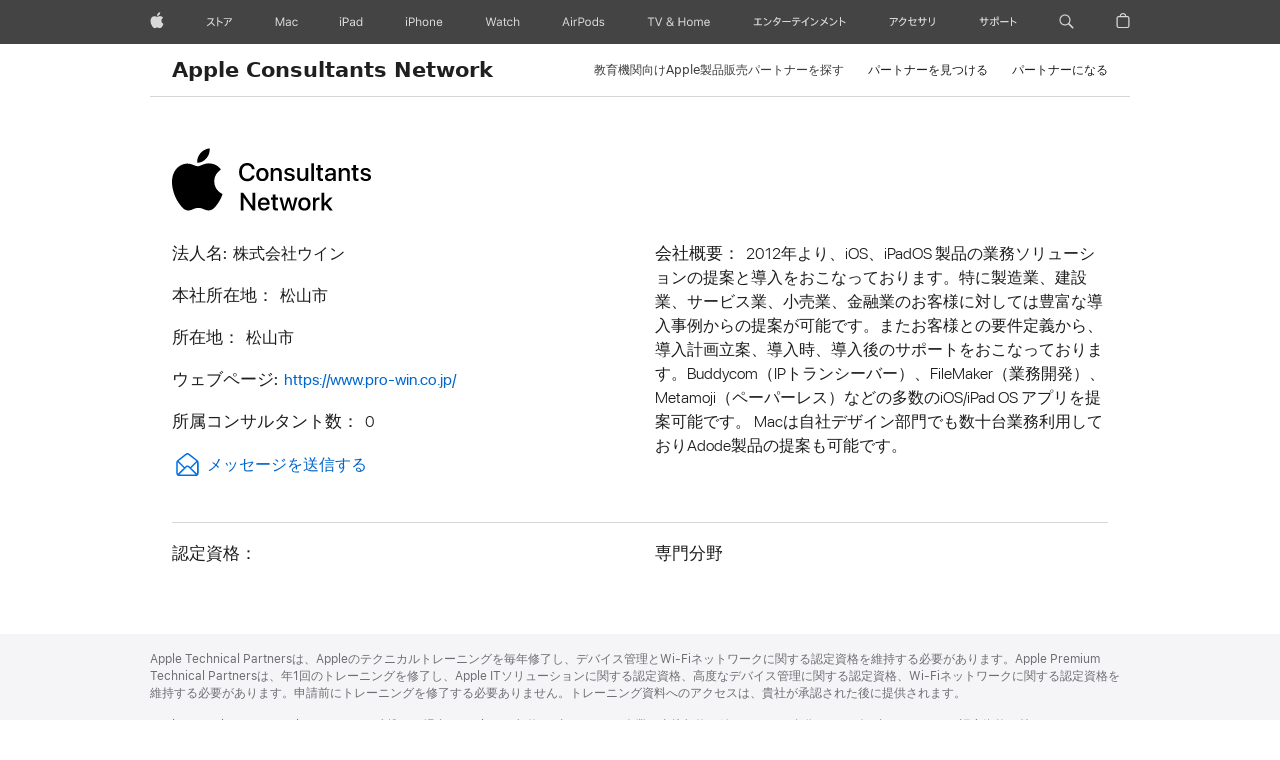

--- FILE ---
content_type: text/html; charset=utf-8
request_url: https://consultants.apple.com/jp/profile/3246744
body_size: 2825
content:
<!DOCTYPE html><html><head><meta charSet="utf-8"/><title>Apple Consultants Network - Your Local Expert</title><meta name="viewport" content="width=device-width, initial-scale=1"/><meta name="next-head-count" content="3"/><meta charSet="utf-8"/><base href="/"/><link rel="shortcut icon" href="https://www.apple.com/favicon.ico"/><link rel="icon" type="image/ico" href="https://www.apple.com/favicon.ico"/><meta name="Author" content="Apple Inc."/><meta name="keywords" content="Apple Consultants Network"/><meta name="theme-color" content="#000000"/><meta name="description" content="The Apple Consultants Network are local, independent businesses offering IT services and solutions for your home, school or business. Learn more today"/><meta name="referrer" content="origin"/><script src="https://cdn.apple-mapkit.com/mk/5.48.0/mapkit.js"></script><link rel="stylesheet" type="text/css" href="https://www.apple.com/wss/fonts?families=SF+Pro,v3|SF+Pro+Icons,v3" referrerPolicy="no-referrer-when-downgrade"/><link rel="preload" href="/_next/static/css/d5e342b06f234592.css" as="style"/><link rel="stylesheet" href="/_next/static/css/d5e342b06f234592.css" data-n-g=""/><link rel="preload" href="/_next/static/css/0af906c357eb6380.css" as="style"/><link rel="stylesheet" href="/_next/static/css/0af906c357eb6380.css" data-n-p=""/><noscript data-n-css=""></noscript><script defer="" nomodule="" src="/_next/static/chunks/polyfills-c67a75d1b6f99dc8.js"></script><script src="/_next/static/chunks/webpack-5d011f73f309e617.js" defer=""></script><script src="/_next/static/chunks/framework-ca706bf673a13738.js" defer=""></script><script src="/_next/static/chunks/main-aa3cf145c8522e00.js" defer=""></script><script src="/_next/static/chunks/pages/_app-64299c893d82d08f.js" defer=""></script><script src="/_next/static/chunks/3029-9cb9f6027aab3524.js" defer=""></script><script src="/_next/static/chunks/4582-66daa04a4c3d00c9.js" defer=""></script><script src="/_next/static/chunks/7165-3e1495ed4f50d32b.js" defer=""></script><script src="/_next/static/chunks/pages/%5BcountryId%5D/profile/%5BprofileId%5D-ee038e8371ef23f6.js" defer=""></script><script src="/_next/static/QoB_Ou2t8irgsaKL6G33V/_buildManifest.js" defer=""></script><script src="/_next/static/QoB_Ou2t8irgsaKL6G33V/_ssgManifest.js" defer=""></script></head><body><div id="__next"><div class="App"><input type="checkbox" id="localnav-menustate" class="localnav-menustate"/><nav id="localnav" class="localnav css-sticky" role="navigation" dir="ltr"><div class="localnav-wrapper"><div class="localnav-background"></div><div class="localnav-content"><div class="localnav-title"><a href="/jp">Apple Consultants Network</a></div><div class="localnav-menu"><div class="localnav-menu-tray"><ul class="localnav-menu-items"><li class="localnav-menu-item"><a legacyBehaviorkey="/jp/educationpartner" class="localnav-menu-link" href="/jp/educationpartner"><a class="localnav-menu-link  current">教育機関向けApple製品販売パートナーを探す</a></a></li><li class="localnav-menu-item"><a class="localnav-menu-link" href="/jp/search">パートナーを見つける</a></li><li class="localnav-menu-item"><a class="localnav-menu-link current" href="/jp/join">パートナーになる</a></li></ul></div><div class="localnav-actions localnav-actions-center"><div class="localnav-action localnav-action-menucta" aria-hidden="true"><label for="localnav-menustate" class="localnav-menucta"><span class="localnav-menucta-chevron"></span></label></div></div></div></div></div></nav><div class="container"><div class="main" role="main"><div class="section section-overview section-acn-overview cp-container companyProfile_company-profile__1_XB_ row"><div class="section-content"><img alt="Apple Consultant Network" loading="lazy" width="200" height="64" decoding="async" data-nimg="1" style="color:transparent" srcSet="/static/images/acn.svg 1x, /static/images/acn.svg 2x" src="/static/images/acn.svg"/><h1 class="a11y">株式会社ウイン</h1><div class="companyProfile_company-profile-details__SXHpP row"><div class="col-lg-6 col-sm-12 col-12"><ul class="companyProfile_companyinfo___HcSZ"><li><h2>法人名:</h2><p itemProp="name">株式会社ウイン</p></li><li><h2>本社所在地：</h2><p>松山市</p></li><li><h2>所在地：</h2><p>松山市</p></li><li><h2>ウェブページ:</h2><a rel="nofollow noreferrer" href="https://www.pro-win.co.jp/" target="_blank" class="link" itemProp="url">https://www.pro-win.co.jp/<!-- --> <span class="a11y">(Opens in new tab)</span></a></li><li><h2>所属コンサルタント数：</h2><p>0</p></li><li><a rel="nofollow noreferrer" href="mailto:y_murakami@pro-win.co.jp?subject=Request for Consultation" class="link companyProfile_mail-container__ouhMN"><span class="companyProfile_mail-icon__eRda2"></span>メッセージを送信する<!-- --> <span class="a11y">(Opens in new window)</span></a></li></ul></div><div class="col-lg-6 col-sm-12 col-12"><ul class="companyProfile_companyinfo___HcSZ"><li><h2>会社概要：</h2></li></ul></div></div><div class="companyProfile_specializations-section__WXcyg"><div class="row"><div class="companyProfile_certification-block__teKbO col-lg-6 col-sm-12 col-12"><h2>認定資格：</h2><div></div><ul></ul></div><div class="col-lg-6 col-sm-12 col-12"><h2>専門分野</h2><div></div></div></div></div></div></div></div></div></div></div><script id="__NEXT_DATA__" type="application/json">{"props":{"props":{"countryId":"jp"},"__N_SSP":true,"pageProps":{"post":{"companyName":"株式会社ウイン","headQuarters":"松山市","website":"https://www.pro-win.co.jp/","reviewTobeShown":false,"certifiedConsultants":0,"averageRating":"0.0","totalReviews":0,"engagementEmail":"y_murakami@pro-win.co.jp","sendMessageEmail":"y_murakami@pro-win.co.jp","companyDescription":"2012年より、iOS、iPadOS 製品の業務ソリューションの提案と導入をおこなっております。特に製造業、建設業、サービス業、小売業、金融業のお客様に対しては豊富な導入事例からの提案が可能です。またお客様との要件定義から、導入計画立案、導入時、導入後のサポートをおこなっております。Buddycom（IPトランシーバー）、FileMaker（業務開発）、Metamoji（ペーパーレス）などの多数のiOS/iPad OS アプリを提案可能です。\nMacは自社デザイン部門でも数十台業務利用しておりAdode製品の提案も可能です。\n","numberOfRating":"0","averageResponsivenessRating":"0.0","averageValueOfserviceRating":"0.0","averageExpertiseRating":"0.0","specializations":[],"certifications":[],"reviews":[],"locations":["松山市"],"badgeCertificates":[],"status":"Approved","averageExpertieseRating":"0.0"}}},"page":"/[countryId]/profile/[profileId]","query":{"countryId":"jp","profileId":"3246744"},"buildId":"QoB_Ou2t8irgsaKL6G33V","isFallback":false,"isExperimentalCompile":false,"gssp":true,"appGip":true,"scriptLoader":[]}</script></body></html>

--- FILE ---
content_type: text/css; charset=UTF-8
request_url: https://consultants.apple.com/globalHeader/styles/globalheader.css
body_size: 17344
content:
@charset "UTF-8";

#globalheader {
    all: unset
}

#globalheader html {
    -ms-text-size-adjust: 100%;
    -webkit-text-size-adjust: 100%
}

#globalheader body {
    margin: 0;
    padding: 0
}

#globalheader ul,
#globalheader ol,
#globalheader li,
#globalheader dl,
#globalheader dt,
#globalheader dd,
#globalheader h1,
#globalheader h2,
#globalheader h3,
#globalheader h4,
#globalheader h5,
#globalheader h6,
#globalheader hgroup,
#globalheader p,
#globalheader blockquote,
#globalheader figure,
#globalheader form,
#globalheader fieldset,
#globalheader input,
#globalheader legend,
#globalheader pre,
#globalheader abbr,
#globalheader button {
    margin: 0;
    padding: 0
}

#globalheader pre,
#globalheader code,
#globalheader address,
#globalheader caption,
#globalheader th,
#globalheader figcaption {
    font-size: 1em;
    font-weight: 400;
    font-style: normal
}

#globalheader fieldset,
#globalheader iframe {
    border: 0
}

#globalheader caption,
#globalheader th {
    text-align: left
}

#globalheader table {
    border-collapse: collapse;
    border-spacing: 0
}

#globalheader main,
#globalheader summary,
#globalheader details {
    display: block
}

#globalheader audio,
#globalheader canvas,
#globalheader video,
#globalheader progress {
    vertical-align: baseline
}

#globalheader button {
    background: none;
    border: 0;
    box-sizing: content-box;
    color: inherit;
    cursor: pointer;
    font: inherit;
    line-height: inherit;
    overflow: visible;
    vertical-align: inherit
}

#globalheader button:disabled {
    cursor: default
}

#globalheader :focus {
    outline: 4px solid rgba(0, 125, 250, .6);
    outline-offset: 1px
}

#globalheader :focus[data-focus-method=mouse]:not(input):not(textarea):not(select),
#globalheader :focus[data-focus-method=touch]:not(input):not(textarea):not(select) {
    outline: none
}

#globalheader ::-moz-focus-inner {
    border: 0;
    padding: 0
}

@media print {
    #globalheader {
        display: none
    }
}

html,
body {
    margin: 0;
    padding: 0
}

:root {
    --r-globalnav-background-opened: #fbfbfd;
    --r-globalnav-background-opened-dark: #161617
}

#globalnav {
    --r-globalnav-flyout-close-delay: .12s;
    --r-globalnav-flyout-link-opacity-duration: .5s;
    --r-globalnav-flyout-spacing: 88px;
    --r-globalnav-next-flyout-height: 0px;
    --r-globalnav-previous-flyout-height: 0px;
    --r-globalnav-height: 44px;
    --r-globalnav-color: rgba(0, 0, 0, .8);
    --r-globalnav-color-secondary: #333336;
    --r-globalnav-color-hover: #000000;
    --r-globalnav-font-size: 17px;
    --globalnav-background: none;
    --globalnav-backdrop-filter: none;
    position: absolute;
    top: 0;
    right: 0;
    left: 0;
    z-index: 9999;
    display: block;
    margin: 0;
    width: 100%;
    min-width: 320px;
    height: 48px;
    max-height: 44px;
    font-size: 17px;
    -webkit-user-select: none;
    user-select: none;
    -webkit-backdrop-filter: var(--globalnav-backdrop-filter);
    backdrop-filter: var(--globalnav-backdrop-filter)
}

#globalnav.globalnav-dark,
.globalheader-dark #globalnav,
.theme-dark #globalnav {
    --r-globalnav-color: rgba(255, 255, 255, .8);
    --r-globalnav-color-secondary: #E8E8ED;
    --r-globalnav-color-hover: #FFFFFF
}

#globalnav.globalnav-light,
.globalheader-dark #globalnav.globalnav-light,
.theme-dark #globalnav.globalnav-light,
.globalheader-light #globalnav,
.theme-light #globalnav {
    --r-globalnav-color: rgba(0, 0, 0, .8);
    --r-globalnav-color-secondary: #333336;
    --r-globalnav-color-hover: #000000
}

@media only screen and (min-width: 834px) {
    #globalnav {
        background: var(--globalnav-background)
    }
}

#globalnav.globalnav-with-flyout-open {
    background: none;
    -webkit-backdrop-filter: none;
    backdrop-filter: none
}

#globalnav.globalnav-with-flyout-closing:not(.globalnav-with-menu-open, .globalnav-with-submenu-open) {
    background: none;
    -webkit-backdrop-filter: none;
    backdrop-filter: none
}

@media only screen and (max-width: 833px) {
    #globalnav {
        --r-globalnav-height: 48px;
        max-height: none
    }
}

#globalnav.globalnav-scrim,
.globalnav-scrim #globalnav {
    background: var(--globalnav-background);
    --globalnav-background: rgba(251, 251, 253, .92)
}

@media only screen and (max-width: 833px) {

    #globalnav.globalnav-scrim,
    .globalnav-scrim #globalnav {
        background: none
    }
}

@supports ((-webkit-backdrop-filter: saturate(180%) blur(20px)) or (backdrop-filter: saturate(180%) blur(20px))) {

    #globalnav.globalnav-scrim,
    .globalnav-scrim #globalnav {
        --globalnav-backdrop-filter: saturate(180%) blur(20px);
        --globalnav-background: rgba(251, 251, 253, .8)
    }
}

#globalnav.globalnav-scrim.globalnav-dark,
.globalnav-scrim.globalheader-dark #globalnav,
.globalnav-scrim #globalnav.globalnav-dark,
.globalheader-dark #globalnav.globalnav-scrim {
    --globalnav-background: rgba(22, 22, 23, .88)
}

@supports ((-webkit-backdrop-filter: saturate(180%) blur(20px)) or (backdrop-filter: saturate(180%) blur(20px))) {

    #globalnav.globalnav-scrim.globalnav-dark,
    .globalnav-scrim.globalheader-dark #globalnav,
    .globalnav-scrim #globalnav.globalnav-dark,
    .globalheader-dark #globalnav.globalnav-scrim {
        --globalnav-background: rgba(22, 22, 23, .8)
    }
}

.globalnav-scrim.globalnav-light#globalnav,
.globalnav-scrim.globalheader-dark .globalnav-light {
    --globalnav-background: rgba(251, 251, 253, .92)
}

@supports ((-webkit-backdrop-filter: saturate(180%) blur(20px)) or (backdrop-filter: saturate(180%) blur(20px))) {

    .globalnav-scrim.globalnav-light#globalnav,
    .globalnav-scrim.globalheader-dark .globalnav-light {
        --globalnav-background: rgba(251, 251, 253, .8)
    }
}

.globalnav-scrim-noblur#globalnav,
.globalnav-scrim-noblur #globalnav {
    --globalnav-backdrop-filter: initial
}

#globalnav.globalnav-block-transitions,
#globalnav.globalnav-block-transitions:before,
#globalnav.globalnav-block-transitions:after,
#globalnav.globalnav-block-transitions *,
#globalnav.globalnav-block-transitions *:before,
#globalnav.globalnav-block-transitions *:after {
    animation: none !important;
    transition: none !important
}

.globalnav-hidden,
.globalnav-svg-symbol {
    display: none
}

.globalnav-placeholder {
    height: 44px
}

@media only screen and (max-width: 833px) {
    .globalnav-placeholder {
        height: 48px
    }
}

.ac-nav-overlap .globalnav-placeholder {
    display: none
}

.globalnav-curtain {
    background: rgba(232, 232, 237, .4);
    -webkit-backdrop-filter: blur(20px);
    backdrop-filter: blur(20px);
    visibility: hidden;
    position: fixed;
    opacity: 0;
    top: 0;
    right: 0;
    bottom: 0;
    left: 0;
    width: 100%;
    height: 100%;
    z-index: 9998;
    transition: opacity .32s cubic-bezier(.4, 0, .6, 1) 80ms, visibility .32s step-end 80ms
}

#globalnav.globalnav-dark .globalnav-curtain,
.globalheader-dark .globalnav-curtain,
.theme-dark .globalnav-curtain {
    background: rgba(0, 0, 0, .4)
}

.globalnav-dark~.globalnav-curtain {
    background: rgba(0, 0, 0, .4)
}

#globalnav.globalnav-light .globalnav-curtain,
.globalheader-dark #globalnav.globalnav-light .globalnav-curtain,
.theme-dark #globalnav.globalnav-light .globalnav-curtain,
.globalheader-light .globalnav-curtain,
.theme-light .globalnav-curtain {
    background: rgba(232, 232, 237, .4)
}

.globalnav-light~.globalnav-curtain {
    background: rgba(232, 232, 237, .4)
}

.globalnav-with-flyout-open~.globalnav-curtain {
    opacity: 1;
    visibility: visible;
    transition: opacity .32s cubic-bezier(.4, 0, .6, 1) 80ms, visibility .32s step-start 80ms
}

.globalnav-block-transitions~.globalnav-curtain {
    animation: none !important;
    transition: none !important
}

@media only screen and (max-width: 833px) {

    .globalnav-with-flyout-open:not(.globalnav-animating)~.globalnav-curtain,
    .globalnav-with-menu-open.globalnav-with-flyout-closing.globalnav-animating~.globalnav-curtain {
        -webkit-backdrop-filter: none;
        backdrop-filter: none
    }
}

.globalnav-curtain-noblur {
    -webkit-backdrop-filter: none;
    backdrop-filter: none
}

#globalnav .globalnav-content {
    margin: 0 auto;
    box-sizing: border-box;
    width: 100%;
    max-width: 1024px;
    padding: 0 22px;
    --r-globalnav-flyout-rate: 0s;
    --r-globalnav-duration-medium: .24s;
    z-index: 2
}

@supports (padding: max(0px)) {
    #globalnav .globalnav-content {
        padding-left: max(22px, env(safe-area-inset-left));
        padding-right: max(22px, env(safe-area-inset-right))
    }
}

@media only screen and (max-width: 833px) {
    #globalnav .globalnav-content {
        display: flex;
        padding: 0;
        position: absolute;
        top: 0;
        width: 100%;
        height: 100%;
        background: var(--globalnav-background);
        transition: background var(--r-globalnav-flyout-rate) cubic-bezier(.4, 0, .6, 1) 80ms
    }

    #globalnav.globalnav-animating .globalnav-content {
        transition: height var(--r-globalnav-flyout-rate) cubic-bezier(.4, 0, .6, 1) 80ms, background var(--r-globalnav-flyout-rate) cubic-bezier(.4, 0, .6, 1) 80ms
    }

    #globalnav.globalnav-with-flyout-open .globalnav-content {
        height: 100vh;
        background: var(--r-globalnav-background-opened);
        overflow-x: hidden;
        overflow-y: scroll;
        transition-delay: 0ms
    }

    @supports (height: 100dvh) {
        #globalnav.globalnav-with-flyout-open .globalnav-content {
            height: 100dvh
        }
    }

    .globalnav-with-flyout-open#globalnav.globalnav-dark .globalnav-content,
    .globalheader-dark #globalnav.globalnav-with-flyout-open .globalnav-content,
    .theme-dark #globalnav.globalnav-with-flyout-open .globalnav-content {
        background: var(--r-globalnav-background-opened-dark)
    }

    .globalnav-with-flyout-open#globalnav.globalnav-light .globalnav-content,
    .globalheader-dark .globalnav-with-flyout-open#globalnav.globalnav-light .globalnav-content,
    .theme-dark .globalnav-with-flyout-open#globalnav.globalnav-light .globalnav-content,
    .globalheader-light #globalnav.globalnav-with-flyout-open .globalnav-content,
    .theme-light #globalnav.globalnav-with-flyout-open .globalnav-content {
        background: var(--r-globalnav-background-opened)
    }

    #globalnav.globalnav-with-flyout-open.globalnav-animating:not(.globalnav-with-flyout-closing) .globalnav-content {
        -webkit-backdrop-filter: var(--globalnav-backdrop-filter);
        backdrop-filter: var(--globalnav-backdrop-filter)
    }

    #globalnav.globalnav-with-flyout-closing:not(.globalnav-with-menu-open, .globalnav-with-submenu-open) .globalnav-content {
        -webkit-backdrop-filter: var(--globalnav-backdrop-filter);
        backdrop-filter: var(--globalnav-backdrop-filter)
    }
}

#globalnav .globalnav-list {
    cursor: default;
    margin: 0 -8px;
    width: auto;
    height: 44px;
    display: flex;
    justify-content: space-between;
    -webkit-user-select: none;
    user-select: none;
    list-style: none
}

@media only screen and (max-width: 833px) {
    #globalnav .globalnav-list {
        display: flex;
        flex: 1;
        position: relative;
        z-index: 1;
        top: 0;
        right: 0;
        bottom: 0;
        left: 0;
        margin-inline-start: 0;
        margin-inline-end: 0;
        height: auto;
        box-sizing: border-box;
        -webkit-overflow-scrolling: touch
    }

    #globalnav:not([dir=rtl]) .globalnav-list {
        padding-right: calc(48px + max(0px, calc(env(safe-area-inset-right) - 16px)))
    }

    #globalnav[dir=rtl] .globalnav-list {
        padding-left: calc(48px + max(0px, calc(env(safe-area-inset-left) - 16px)))
    }
}

#globalnav .globalnav-item {
    box-sizing: border-box;
    height: 44px
}

#globalnav .globalnav-item.globalnav-item-flyout-change-next {
    z-index: 1
}

#globalnav .globalnav-item.globalnav-item-flyout-change-next .globalnav-submenu {
    background-color: transparent
}

#globalnav.globalnav-text-zoom-in .globalnav-item .globalnav-submenu-trigger-group:focus-within {
    margin-inline-end: calc((-7px * var(--r-globalnav-text-zoom-scale) - -7px) * -1)
}

#globalnav.globalnav-text-zoom-in .globalnav-item .globalnav-submenu-trigger-group:focus-within .globalnav-submenu-trigger-button:focus {
    margin-inline-end: calc(-7px * var(--r-globalnav-text-zoom-scale) - -7px)
}

#globalnav .globalnav-item .globalnav-submenu-trigger-button {
    position: absolute;
    top: 0;
    display: flex;
    align-items: center;
    justify-content: center;
    width: 22px;
    height: 100%;
    outline-offset: -7px;
    pointer-events: none
}

#globalnav:not([dir=rtl]) .globalnav-item .globalnav-submenu-trigger-button {
    right: -7px
}

#globalnav[dir=rtl] .globalnav-item .globalnav-submenu-trigger-button {
    left: -7px
}

#globalnav .globalnav-item .globalnav-submenu-trigger-button .globalnav-submenu-button-icon {
    margin-top: 2px;
    opacity: 0;
    fill: var(--r-globalnav-color);
    transform-origin: 50%;
    transition: opacity .24s cubic-bezier(.4, 0, .6, 1)
}

#globalnav .globalnav-item .globalnav-submenu-trigger-button:focus {
    pointer-events: auto;
    z-index: 1
}

#globalnav .globalnav-item .globalnav-submenu-trigger-button:focus .globalnav-submenu-button-icon {
    opacity: 1
}

#globalnav.globalnav-submenus-disabled .globalnav-item .globalnav-submenu-trigger-button {
    display: none
}

#globalnav .globalnav-item.globalnav-item-flyout-open .globalnav-submenu-trigger-button:focus .globalnav-submenu-button-icon {
    margin-top: 1px;
    opacity: 1;
    transform: scaleY(-1)
}

@media only screen and (max-width: 833px) {
    #globalnav .globalnav-item {
        width: auto;
        height: auto;
        transition: color .32s cubic-bezier(.4, 0, .6, 1)
    }

    #globalnav .globalnav-item .globalnav-submenu-trigger-button {
        display: none
    }

    #globalnav .globalnav-list>.globalnav-item {
        height: 100%
    }

    #globalnav .globalnav-list>.globalnav-item:not(.globalnav-menu) .globalnav-link {
        opacity: 1;
        visibility: visible;
        transition: opacity .24s cubic-bezier(.4, 0, .6, 1) 80ms, visibility .24s step-start 80ms
    }

    #globalnav.globalnav-with-flyout-open .globalnav-list>.globalnav-item:not(.globalnav-menu) .globalnav-link {
        opacity: 0;
        visibility: hidden;
        transition: opacity .24s cubic-bezier(.4, 0, .6, 1), visibility .24s step-end
    }

    #globalnav .globalnav-menu .globalnav-item .globalnav-link {
        pointer-events: none
    }

    #globalnav.globalnav-with-menu-open .globalnav-menu .globalnav-item .globalnav-link {
        pointer-events: auto
    }

    #globalnav.globalnav-with-menu-open .globalnav-menu .globalnav-item.globalnav-menu {
        display: block
    }

    #globalnav.globalnav-with-flyout-closing:not(.globalnav-with-menu-open, .globalnav-with-submenu-open) .globalnav-menu .globalnav-item {
        transform: none;
        opacity: 1
    }
}

@media only screen and (max-width: 833px) {
    #globalnav .globalnav-item:not(.globalnav-menu, .globalnav-item-menu) {
        width: 48px
    }

    #globalnav .globalnav-item:not(.globalnav-menu, .globalnav-item-menu) .globalnav-link {
        height: 48px
    }
}

#globalnav .globalnav-item-apple {
    display: block
}

#globalnav.globalnav-trailing .globalnav-item-apple {
    flex: 1
}

#globalnav.globalnav-trailing .globalnav-item-apple .globalnav-link-apple {
    width: max-content
}

@media only screen and (max-width: 833px) {
    #globalnav .globalnav-item-apple {
        flex-grow: 1;
        width: auto;
        text-align: left
    }

    #globalnav .globalnav-item-apple .globalnav-link-apple {
        width: max-content;
        padding: 0 16px
    }

    #globalnav:not([dir=rtl]) .globalnav-item-apple .globalnav-link-apple {
        margin-left: max(0px, env(safe-area-inset-left) - 16px)
    }

    #globalnav[dir=rtl] .globalnav-item-apple .globalnav-link-apple {
        margin-right: max(0px, env(safe-area-inset-right) - 16px)
    }

    #globalnav.globalnav-text-zoom-in .globalnav-item-apple .globalnav-link-text {
        display: none
    }
}

@media only screen and (max-width: 833px) {
    #globalnav .globalnav-item-menu {
        opacity: 0;
        pointer-events: none
    }

    #globalnav.globalnav-with-flyout-open .globalnav-item-menu {
        opacity: 1;
        pointer-events: auto;
        transform: none
    }

    #globalnav .globalnav-item-menu:first-child {
        margin-top: -3px
    }
}

@media only screen and (max-width: 833px) {
    #globalnav.globalnav-menu-open .globalnav-item-submenu {
        visibility: visible
    }

    #globalnav.globalnav-with-submenu-open .globalnav-item-submenu {
        visibility: hidden;
        transition: none !important
    }
}

#globalnav .globalnav-menuback {
    display: none
}

@media only screen and (max-width: 833px) {
    #globalnav .globalnav-menuback {
        display: block;
        position: absolute;
        z-index: 3;
        width: 48px;
        height: 48px;
        opacity: 0;
        pointer-events: none;
        visibility: hidden;
        -webkit-tap-highlight-color: rgba(0, 0, 0, 0);
        transform: translate(4px) scale(1);
        transform-origin: center;
        transition: opacity .24s cubic-bezier(.4, 0, .6, 1), transform .24s cubic-bezier(.4, 0, .6, 1), visibility .24s step-end
    }

    #globalnav:not([dir=rtl]) .globalnav-menuback {
        left: max(0px, env(safe-area-inset-left) - 18px)
    }

    #globalnav[dir=rtl] .globalnav-menuback {
        right: max(0px, env(safe-area-inset-right) - 18px)
    }

    #globalnav .globalnav-menuback-button {
        color: var(--r-globalnav-color-secondary);
        display: flex;
        justify-content: center;
        width: 100%;
        height: 100%;
        outline-offset: -7px;
        transition: color .32s cubic-bezier(.4, 0, .6, 1)
    }

    #globalnav .globalnav-menuback-button:hover {
        color: var(--r-globalnav-color-hover)
    }

    #globalnav .globalnav-menuback .globalnav-chevron-icon {
        margin-inline-start: -1px
    }

    #globalnav .globalnav-menuback .globalnav-chevron-icon svg {
        fill: currentColor
    }

    #globalnav[dir=rtl] .globalnav-menuback .globalnav-chevron-icon svg {
        transform: scaleX(-1)
    }

    #globalnav.globalnav-with-submenu-open .globalnav-menuback {
        visibility: visible;
        transform: translate(0) scale(1);
        opacity: 1;
        pointer-events: auto;
        transition: opacity .24s cubic-bezier(.4, 0, .6, 1) .16s, transform .24s cubic-bezier(.4, 0, .6, 1) .16s, visibility .24s step-start .16s
    }

    #globalnav.globalnav-with-flyout-closing:not(.globalnav-with-submenu-open) .globalnav-menuback {
        opacity: 0;
        transform: translate(0) scale(.8);
        transition: transform .24s cubic-bezier(.4, 0, .6, 1) 0s, opacity .24s cubic-bezier(.4, 0, .6, 1) 0s, visibility .24s step-end 0s
    }
}

#globalnav .globalnav-image-regular {
    display: flex
}

#globalnav .globalnav-image-compact {
    display: none
}

@media only screen and (max-width: 833px) {
    #globalnav .globalnav-image-compact {
        display: flex
    }

    #globalnav .globalnav-image-regular {
        display: none
    }
}

@media only screen and (max-width: 833px) {

    #globalnav.globalnav-with-flyout-open:not(.globalnav-with-menu-open) .globalnav-menu .globalnav-item,
    #globalnav.globalnav-with-submenu-open:not(.globalnav-animating) .globalnav-menu .globalnav-item {
        height: 0
    }
}

#globalnav .globalnav-submenu-trigger-group {
    position: relative
}

@media only screen and (max-width: 833px) {
    #globalnav .globalnav-submenu-trigger-group {
        opacity: 0;
        transform: translateY(-8px);
        transition-delay: calc(.2s + (var(--r-globalnav-flyout-item-number) * 20ms));
        transition-duration: .24s;
        transition-property: opacity, transform, visibility;
        transition-timing-function: cubic-bezier(.4, 0, .6, 1), cubic-bezier(.4, 0, .6, 1), step-start
    }

    #globalnav.globalnav-with-menu-open .globalnav-submenu-trigger-group,
    #globalnav.globalnav-with-submenu-open.globalnav-animating .globalnav-submenu-trigger-group {
        opacity: 1;
        visibility: visible;
        transform: translate(0)
    }

    #globalnav.globalnav-with-submenu-open .globalnav-submenu-trigger-group {
        opacity: 0;
        visibility: hidden;
        transform: translate(-8px);
        transition: none
    }

    #globalnav.globalnav-with-flyout-closing:not(.globalnav-with-menu-open, .globalnav-with-submenu-open) .globalnav-submenu-trigger-group {
        transition-delay: 0s;
        transition-duration: min(.16s + (20ms * calc(var(--r-globalnav-flyout-item-total) - var(--r-globalnav-flyout-item-number))), .24s)
    }

    #globalnav.globalnav-with-flyout-closing:not(.globalnav-with-submenu-open) .globalnav-submenu-trigger-group {
        transition-delay: 0s
    }
}

#globalnav .globalnav-link {
    font-size: 12px;
    font-weight: 400;
    letter-spacing: -.01em;
    font-family: SF Pro Text, SF Pro Icons, Helvetica Neue, Helvetica, Arial, sans-serif;
    line-height: 1;
    display: flex;
    align-items: center;
    justify-content: center;
    color: var(--r-globalnav-color);
    position: relative;
    z-index: 1;
    padding: 0 calc(8px / var(--r-globalnav-text-zoom-scale, 1));
    height: 44px;
    background: no-repeat;
    text-decoration: none;
    white-space: nowrap;
    -webkit-tap-highlight-color: rgba(0, 0, 0, 0);
    outline-offset: -7px;
    transition: color .32s cubic-bezier(.4, 0, .6, 1)
}

#globalnav .globalnav-link:lang(ar) {
    letter-spacing: 0em;
    font-family: SF Pro AR, SF Pro Gulf, SF Pro Text, SF Pro Icons, Helvetica Neue, Helvetica, Arial, sans-serif
}

#globalnav .globalnav-link:lang(ja) {
    letter-spacing: 0em;
    font-family: SF Pro JP, SF Pro Text, SF Pro Icons, Hiragino Kaku Gothic Pro, \30d2\30e9\30ae\30ce\89d2\30b4 Pro W3, \30e1\30a4\30ea\30aa, Meiryo, \ff2d\ff33 \ff30\30b4\30b7\30c3\30af, Helvetica Neue, Helvetica, Arial, sans-serif
}

#globalnav .globalnav-link:lang(ko) {
    letter-spacing: 0em;
    font-family: SF Pro KR, SF Pro Text, SF Pro Icons, Apple Gothic, HY Gulim, MalgunGothic, HY Dotum, Lexi Gulim, Helvetica Neue, Helvetica, Arial, sans-serif
}

#globalnav .globalnav-link:lang(zh) {
    letter-spacing: 0em
}

#globalnav .globalnav-link:lang(th) {
    font-family: SF Pro TH, SF Pro Text, SF Pro Icons, Helvetica Neue, Helvetica, Arial, sans-serif
}

#globalnav .globalnav-link:lang(zh-CN) {
    font-family: SF Pro SC, SF Pro Text, SF Pro Icons, PingFang SC, Helvetica Neue, Helvetica, Arial, sans-serif
}

#globalnav .globalnav-link:lang(zh-HK) {
    font-family: SF Pro HK, SF Pro Text, SF Pro Icons, PingFang HK, Helvetica Neue, Helvetica, Arial, sans-serif
}

#globalnav .globalnav-link:lang(zh-MO) {
    font-family: SF Pro HK, SF Pro TC, SF Pro Text, SF Pro Icons, PingFang HK, Helvetica Neue, Helvetica, Arial, sans-serif
}

#globalnav .globalnav-link:lang(zh-TW) {
    font-family: SF Pro TC, SF Pro Text, SF Pro Icons, PingFang TC, Helvetica Neue, Helvetica, Arial, sans-serif
}

@media only screen and (max-width: 833px) {
    #globalnav .globalnav-link {
        font-size: 28px;
        line-height: 1.1428571429;
        font-weight: 600;
        letter-spacing: .007em;
        font-family: SF Pro Display, SF Pro Icons, Helvetica Neue, Helvetica, Arial, sans-serif
    }

    #globalnav .globalnav-link:lang(ar) {
        font-family: SF Pro AR, SF Pro Gulf, SF Pro Display, SF Pro Icons, Helvetica Neue, Helvetica, Arial, sans-serif
    }

    #globalnav .globalnav-link:lang(ja) {
        font-family: SF Pro JP, SF Pro Display, SF Pro Icons, Hiragino Kaku Gothic Pro, \30d2\30e9\30ae\30ce\89d2\30b4 Pro W3, \30e1\30a4\30ea\30aa, Meiryo, \ff2d\ff33 \ff30\30b4\30b7\30c3\30af, Helvetica Neue, Helvetica, Arial, sans-serif
    }

    #globalnav .globalnav-link:lang(ko) {
        font-family: SF Pro KR, SF Pro Display, SF Pro Icons, Apple Gothic, HY Gulim, MalgunGothic, HY Dotum, Lexi Gulim, Helvetica Neue, Helvetica, Arial, sans-serif
    }

    #globalnav .globalnav-link:lang(th) {
        font-family: SF Pro TH, SF Pro Display, SF Pro Icons, Helvetica Neue, Helvetica, Arial, sans-serif
    }

    #globalnav .globalnav-link:lang(zh-CN) {
        font-family: SF Pro SC, SF Pro Display, SF Pro Icons, PingFang SC, Helvetica Neue, Helvetica, Arial, sans-serif
    }

    #globalnav .globalnav-link:lang(zh-HK) {
        font-family: SF Pro HK, SF Pro Display, SF Pro Icons, PingFang HK, Helvetica Neue, Helvetica, Arial, sans-serif
    }

    #globalnav .globalnav-link:lang(zh-MO) {
        font-family: SF Pro HK, SF Pro TC, SF Pro Display, SF Pro Icons, PingFang HK, Helvetica Neue, Helvetica, Arial, sans-serif
    }

    #globalnav .globalnav-link:lang(zh-TW) {
        font-family: SF Pro TC, SF Pro Display, SF Pro Icons, PingFang TC, Helvetica Neue, Helvetica, Arial, sans-serif
    }
}

#globalnav .globalnav-link svg {
    fill: currentColor
}

#globalnav .globalnav-link:hover,
#globalnav .globalnav-link:focus[data-focus-method=key] {
    color: var(--r-globalnav-color-hover);
    text-decoration: none
}

#globalnav .globalnav-item-flyout-open .globalnav-link {
    color: var(--r-globalnav-color-hover);
    text-decoration: none
}

#globalnav .globalnav-link-apple {
    font-size: 17px;
    line-height: 1.2353641176;
    font-weight: 600;
    letter-spacing: -.022em;
    font-family: SF Pro Text, SF Pro Icons, Helvetica Neue, Helvetica, Arial, sans-serif;
    display: flex;
    align-items: center
}

#globalnav .globalnav-link-apple:lang(ar) {
    letter-spacing: 0em;
    font-family: SF Pro AR, SF Pro Gulf, SF Pro Text, SF Pro Icons, Helvetica Neue, Helvetica, Arial, sans-serif
}

#globalnav .globalnav-link-apple:lang(ja) {
    letter-spacing: 0em;
    font-family: SF Pro JP, SF Pro Text, SF Pro Icons, Hiragino Kaku Gothic Pro, \30d2\30e9\30ae\30ce\89d2\30b4 Pro W3, \30e1\30a4\30ea\30aa, Meiryo, \ff2d\ff33 \ff30\30b4\30b7\30c3\30af, Helvetica Neue, Helvetica, Arial, sans-serif
}

#globalnav .globalnav-link-apple:lang(ko) {
    letter-spacing: 0em;
    font-family: SF Pro KR, SF Pro Text, SF Pro Icons, Apple Gothic, HY Gulim, MalgunGothic, HY Dotum, Lexi Gulim, Helvetica Neue, Helvetica, Arial, sans-serif
}

#globalnav .globalnav-link-apple:lang(zh) {
    letter-spacing: 0em
}

#globalnav .globalnav-link-apple:lang(th) {
    font-family: SF Pro TH, SF Pro Text, SF Pro Icons, Helvetica Neue, Helvetica, Arial, sans-serif
}

#globalnav .globalnav-link-apple:lang(zh-CN) {
    font-family: SF Pro SC, SF Pro Text, SF Pro Icons, PingFang SC, Helvetica Neue, Helvetica, Arial, sans-serif
}

#globalnav .globalnav-link-apple:lang(zh-HK) {
    font-family: SF Pro HK, SF Pro Text, SF Pro Icons, PingFang HK, Helvetica Neue, Helvetica, Arial, sans-serif
}

#globalnav .globalnav-link-apple:lang(zh-MO) {
    font-family: SF Pro HK, SF Pro TC, SF Pro Text, SF Pro Icons, PingFang HK, Helvetica Neue, Helvetica, Arial, sans-serif
}

#globalnav .globalnav-link-apple:lang(zh-TW) {
    font-family: SF Pro TC, SF Pro Text, SF Pro Icons, PingFang TC, Helvetica Neue, Helvetica, Arial, sans-serif
}

@media only screen and (max-width: 833px) {
    #globalnav .globalnav-link-apple {
        font-size: 19px;
        line-height: 1.2105263158;
        font-weight: 600;
        letter-spacing: .012em;
        font-family: SF Pro Display, SF Pro Icons, Helvetica Neue, Helvetica, Arial, sans-serif
    }

    #globalnav .globalnav-link-apple:lang(ar) {
        font-family: SF Pro AR, SF Pro Gulf, SF Pro Display, SF Pro Icons, Helvetica Neue, Helvetica, Arial, sans-serif
    }

    #globalnav .globalnav-link-apple:lang(ja) {
        font-family: SF Pro JP, SF Pro Display, SF Pro Icons, Hiragino Kaku Gothic Pro, \30d2\30e9\30ae\30ce\89d2\30b4 Pro W3, \30e1\30a4\30ea\30aa, Meiryo, \ff2d\ff33 \ff30\30b4\30b7\30c3\30af, Helvetica Neue, Helvetica, Arial, sans-serif
    }

    #globalnav .globalnav-link-apple:lang(ko) {
        font-family: SF Pro KR, SF Pro Display, SF Pro Icons, Apple Gothic, HY Gulim, MalgunGothic, HY Dotum, Lexi Gulim, Helvetica Neue, Helvetica, Arial, sans-serif
    }

    #globalnav .globalnav-link-apple:lang(th) {
        font-family: SF Pro TH, SF Pro Display, SF Pro Icons, Helvetica Neue, Helvetica, Arial, sans-serif
    }

    #globalnav .globalnav-link-apple:lang(zh-CN) {
        font-family: SF Pro SC, SF Pro Display, SF Pro Icons, PingFang SC, Helvetica Neue, Helvetica, Arial, sans-serif
    }

    #globalnav .globalnav-link-apple:lang(zh-HK) {
        font-family: SF Pro HK, SF Pro Display, SF Pro Icons, PingFang HK, Helvetica Neue, Helvetica, Arial, sans-serif
    }

    #globalnav .globalnav-link-apple:lang(zh-MO) {
        font-family: SF Pro HK, SF Pro TC, SF Pro Display, SF Pro Icons, PingFang HK, Helvetica Neue, Helvetica, Arial, sans-serif
    }

    #globalnav .globalnav-link-apple:lang(zh-TW) {
        font-family: SF Pro TC, SF Pro Display, SF Pro Icons, PingFang TC, Helvetica Neue, Helvetica, Arial, sans-serif
    }
}

#globalnav .globalnav-link-apple-logo {
    height: 100%
}

#globalnav .globalnav-link-apple .globalnav-link-text {
    margin-inline-start: 4px
}

@media only screen and (max-width: 833px) {
    #globalnav .globalnav-item-menu .globalnav-link {
        color: var(--r-globalnav-color-secondary);
        width: auto;
        max-width: none;
        height: auto;
        display: flex;
        align-items: flex-start;
        justify-content: space-between;
        margin-bottom: -7px;
        padding-top: 3px;
        padding-bottom: 4px;
        padding-left: calc(48px + env(safe-area-inset-left));
        padding-right: calc(48px + env(safe-area-inset-right));
        white-space: normal
    }

    #globalnav .globalnav-item-menu .globalnav-link:hover,
    #globalnav .globalnav-item-menu .globalnav-link:focus[data-focus-method=key] {
        color: var(--r-globalnav-color-hover)
    }

    #globalnav .globalnav-item-menu .globalnav-link .globalnav-link-text {
        pointer-events: none;
        padding-top: 7.5px;
        padding-bottom: 7.5px
    }
}

#globalnav .globalnav-link-text,
#globalnav .globalnav-link-chevron {
    height: 100%;
    display: flex;
    align-items: center;
    pointer-events: none
}

@keyframes globalnav-chevron-slide-in-hover {
    0% {
        opacity: 0;
        transform: translate(-4px)
    }

    to {
        opacity: 1;
        transform: translate(0)
    }
}

@keyframes globalnav-chevron-hover-off {
    0% {
        opacity: 1;
        transform: scale(1)
    }

    to {
        opacity: 0;
        transform: scale(.8)
    }
}

#globalnav .globalnav-link-chevron {
    display: none;
    visibility: hidden;
    transition: visibility .24s step-end
}

@media only screen and (max-width: 833px) {
    #globalnav .globalnav-link-chevron {
        display: block;
        height: 47px;
        margin-top: -1px;
        margin-inline-end: -48px;
        padding-inline-end: 19px;
        opacity: 0;
        color: var(--r-globalnav-color-secondary);
        transform-origin: center;
        animation: globalnav-chevron-hover-off .24s cubic-bezier(.4, 0, .6, 1) both
    }

    #globalnav .globalnav-link-chevron svg {
        fill: currentColor;
        transform: scaleX(-1) translateZ(0)
    }

    #globalnav[dir=rtl] .globalnav-link-chevron svg {
        transform: scaleX(1) translateZ(0)
    }

    #globalnav.globalnav-with-submenu-open .globalnav-link-chevron {
        animation: globalnav-chevron-hover-off .24s cubic-bezier(.4, 0, .6, 1) both
    }

    #globalnav.globalnav-submenus-disabled .globalnav-link-chevron {
        visibility: hidden !important
    }
}

@media (hover: hover) {

    #globalnav.globalnav-with-menu-open:not(.globalnav-animating) .globalnav-link:hover .globalnav-link-chevron,
    #globalnav.globalnav-with-menu-open:not(.globalnav-animating) .globalnav-link:active .globalnav-link-chevron,
    #globalnav.globalnav-with-menu-open:not(.globalnav-animating) .globalnav-link:focus:not([data-focus-method=mouse]):not([data-focus-method=touch]) .globalnav-link-chevron {
        visibility: visible;
        transition: visibility .24s step-start;
        opacity: 1;
        animation: globalnav-chevron-slide-in-hover .24s cubic-bezier(.4, 0, .6, 1) both
    }

    .globalnav-with-submenu-open #globalnav.globalnav-with-menu-open:not(.globalnav-animating) .globalnav-link:hover .globalnav-link-chevron,
    .globalnav-with-submenu-open #globalnav.globalnav-with-menu-open:not(.globalnav-animating) .globalnav-link:active .globalnav-link-chevron,
    .globalnav-with-submenu-open #globalnav.globalnav-with-menu-open:not(.globalnav-animating) .globalnav-link:focus:not([data-focus-method=mouse]):not([data-focus-method=touch]) .globalnav-link-chevron {
        animation: globalnav-chevron-hover-off .24s cubic-bezier(.4, 0, .6, 1) both
    }

    #globalnav.globalnav-with-menu-open:not(.globalnav-animating) .globalnav-link:hover .globalnav-link-chevron:hover,
    #globalnav.globalnav-with-menu-open:not(.globalnav-animating) .globalnav-link:active .globalnav-link-chevron:hover,
    #globalnav.globalnav-with-menu-open:not(.globalnav-animating) .globalnav-link:focus:not([data-focus-method=mouse]):not([data-focus-method=touch]) .globalnav-link-chevron:hover {
        color: var(--r-globalnav-color-hover)
    }
}

#globalnav .globalnav-menu {
    flex-grow: 1;
    -webkit-overflow-scrolling: touch
}

@media only screen and (min-width: 834px) {
    #globalnav .globalnav-menu {
        display: contents
    }
}

@media only screen and (max-width: 833px) {
    #globalnav .globalnav-menu {
        position: absolute;
        width: 100%;
        visibility: hidden
    }

    #globalnav.globalnav-with-menu-open .globalnav-menu {
        visibility: visible
    }

    #globalnav.globalnav-with-flyout-open.globalnav-animating:not(.globalnav-with-flyout-closing) .globalnav-menu {
        overflow: hidden
    }

    #globalnav .globalnav-menu>.globalnav-flyout {
        width: 100%;
        padding-top: 50px;
        box-sizing: border-box;
        background-color: transparent
    }

    #globalnav.globalnav-with-submenu-open .globalnav-menu>.globalnav-flyout {
        pointer-events: none;
        overflow: initial
    }
}

#globalnav .globalnav-menu-list {
    justify-content: space-evenly;
    height: 100%
}

@media only screen and (min-width: 834px) {
    #globalnav .globalnav-menu-list {
        display: inherit
    }
}

@media only screen and (max-width: 833px) {
    #globalnav .globalnav-menu-list {
        flex-direction: column;
        justify-content: flex-start
    }
}

#globalnav .globalnav-menutrigger {
    width: 48px;
    border-bottom: none;
    display: none
}

@media only screen and (max-width: 833px) {
    #globalnav .globalnav-menutrigger {
        display: block;
        z-index: 3;
        margin: 0;
        position: absolute
    }

    #globalnav:not([dir=rtl]) .globalnav-menutrigger {
        right: max(0px, env(safe-area-inset-right) - 16px)
    }

    #globalnav[dir=rtl] .globalnav-menutrigger {
        left: max(0px, env(safe-area-inset-left) - 16px)
    }

    #globalnav.globalnav-no-menu .globalnav-menutrigger {
        display: none
    }

    #globalnav.no-js .globalnav-menutrigger {
        pointer-events: none
    }
}

#globalnav .globalnav-menutrigger-button {
    position: relative;
    display: flex;
    justify-content: center;
    align-items: center;
    color: #000;
    opacity: .8;
    width: 48px;
    height: 48px;
    cursor: pointer;
    outline-offset: -7px;
    transition: opacity .32s cubic-bezier(.4, 0, .6, 1), color .32s cubic-bezier(.4, 0, .6, 1);
    -webkit-tap-highlight-color: rgba(0, 0, 0, 0)
}

#globalnav.globalnav-dark .globalnav-menutrigger-button,
.globalheader-dark #globalnav .globalnav-menutrigger-button,
.theme-dark #globalnav .globalnav-menutrigger-button {
    color: #fff
}

#globalnav.globalnav-light .globalnav-menutrigger-button,
.globalheader-dark #globalnav.globalnav-light .globalnav-menutrigger-button,
.theme-dark #globalnav.globalnav-light .globalnav-menutrigger-button,
.globalheader-light #globalnav .globalnav-menutrigger-button,
.theme-light #globalnav .globalnav-menutrigger-button {
    color: #000
}

#globalnav .globalnav-menutrigger-button:hover {
    opacity: 1
}

#globalnav.touch .globalnav-menutrigger-button {
    color: var(--r-globalnav-color-hover);
    transition: none
}

@keyframes globalnav-flyout-slide-forward-next {
    0% {
        opacity: 0;
        transform: translate(8px)
    }

    to {
        opacity: 1;
        transform: translate(0)
    }
}

@keyframes globalnav-flyout-slide-forward-previous {
    0% {
        opacity: 1;
        transform: translate(0)
    }

    to {
        opacity: 0;
        transform: translate(-8px)
    }
}

@keyframes globalnav-flyout-slide-back-previous {
    0% {
        opacity: 1;
        transform: translate(0)
    }

    to {
        opacity: 0;
        transform: translate(8px)
    }
}

@keyframes globalnav-flyout-slide-back-next {
    0% {
        opacity: 0;
        transform: translate(-8px)
    }

    to {
        opacity: 1;
        transform: translate(0)
    }
}

#globalnav .globalnav-flyout {
    margin: 0
}

@media only screen and (min-width: 834px) {
    #globalnav .globalnav-flyout {
        display: inherit
    }
}

@media only screen and (max-width: 833px) {
    #globalnav .globalnav-flyout {
        position: absolute;
        top: 0;
        height: 100%;
        padding-bottom: 0;
        transform: none
    }

    #globalnav .globalnav-flyout .globalnav-menu-list,
    #globalnav .globalnav-flyout .globalnav-flyout-scroll-container {
        height: auto;
        padding-bottom: 84px
    }

    #globalnav.globalnav-animating .globalnav-flyout .globalnav-menu-list,
    #globalnav.globalnav-animating .globalnav-flyout .globalnav-flyout-scroll-container {
        overflow: hidden
    }

    #globalnav.globalnav-animating.globalnav-with-menu-open:not(.globalnav-with-submenu-open) .globalnav-flyout .globalnav-flyout-scroll-container {
        height: 100%
    }

    #globalnav .globalnav-item:not(.globalnav-item-flyout-change-previous, .globalnav-item-flyout-change-next).globalnav-item-flyout-closing .globalnav-flyout {
        display: block;
        visibility: visible;
        opacity: 1;
        height: 100vh;
        overflow: hidden
    }

    @supports (height: 100dvh) {
        #globalnav .globalnav-item:not(.globalnav-item-flyout-change-previous, .globalnav-item-flyout-change-next).globalnav-item-flyout-closing .globalnav-flyout {
            height: 100dvh
        }
    }

    #globalnav .globalnav-menu .globalnav-item .globalnav-flyout {
        display: none
    }
}

#globalnav .globalnav-flyout-item {
    opacity: 0;
    transform: translateY(-4px);
    transition: opacity .32s cubic-bezier(.4, 0, .6, 1) calc(var(--r-globalnav-flyout-item-number) * 20ms + ((var(--r-globalnav-flyout-group-number, 0) + 1) * 80ms)), transform .32s cubic-bezier(.4, 0, .6, 1) calc(var(--r-globalnav-flyout-item-number) * 20ms + ((var(--r-globalnav-flyout-group-number, 0) + 1) * 80ms))
}

@media only screen and (max-width: 833px) {
    #globalnav .globalnav-flyout-item {
        transform: translateY(-8px)
    }
}

#globalnav .globalnav-item.globalnav-item-flyout-open .globalnav-flyout-item {
    opacity: 1;
    transform: translateY(0)
}

#globalnav.globalnav-with-flyout-closing:not(.globalnav-with-menu-open, .globalnav-with-submenu-open) .globalnav-flyout-item {
    transition-delay: 0s;
    transition-duration: min(.16s + calc(var(--r-globalnav-flyout-item-total) - var(--r-globalnav-flyout-item-number)) * 20ms, .24s)
}

@media only screen and (max-width: 833px) {

    #globalnav .globalnav-item.globalnav-item-flyout-change-next>.globalnav-flyout,
    #globalnav .globalnav-item.globalnav-item-flyout-open>.globalnav-flyout,
    #globalnav .globalnav-item.globalnav-item-flyout-change-previous>.globalnav-flyout {
        display: block;
        overflow: initial
    }

    #globalnav .globalnav-item-flyout-change-next>.globalnav-flyout,
    #globalnav .globalnav-item-flyout-open>.globalnav-flyout,
    #globalnav .globalnav-item-flyout-change-previous>.globalnav-flyout {
        visibility: visible;
        opacity: 1;
        width: 100%;
        pointer-events: auto
    }

    #globalnav .globalnav-menu.globalnav-item-flyout-change-next>.globalnav-flyout .globalnav-link-text {
        animation-name: globalnav-flyout-slide-back-next;
        animation-duration: .24s;
        animation-delay: .16s;
        animation-fill-mode: both;
        animation-timing-function: cubic-bezier(.4, 0, .6, 1)
    }

    #globalnav .globalnav-menu.globalnav-item-flyout-change-previous>.globalnav-flyout .globalnav-link-text {
        animation-name: globalnav-flyout-slide-forward-previous;
        animation-duration: .24s;
        animation-fill-mode: both;
        animation-timing-function: cubic-bezier(.4, 0, .6, 1)
    }

    #globalnav .globalnav-item-flyout-change-previous .globalnav-item-flyout-change-next .globalnav-flyout {
        animation-name: globalnav-flyout-slide-forward-next;
        animation-duration: .24s;
        animation-delay: .16s;
        animation-fill-mode: both;
        animation-timing-function: cubic-bezier(.4, 0, .6, 1)
    }

    #globalnav .globalnav-item-flyout-change-next .globalnav-item-flyout-change-previous .globalnav-flyout {
        animation-name: globalnav-flyout-slide-back-previous;
        animation-duration: .24s;
        animation-fill-mode: both;
        animation-timing-function: cubic-bezier(.4, 0, .6, 1)
    }
}

@keyframes globalnav-scrim-height-change {
    0% {
        height: var(--r-globalnav-previous-flyout-height)
    }

    to {
        height: var(--r-globalnav-next-flyout-height)
    }
}

@keyframes globalnav-fade-in {
    0% {
        opacity: 0
    }

    to {
        opacity: 1
    }
}

#globalnav .globalnav-submenu {
    --r-globalnav-submenu-header-color: rgb(110, 110, 115);
    --r-globalnav-flyout-height: 0;
    background: var(--r-globalnav-background-opened);
    position: absolute;
    left: 0;
    right: 0;
    text-align: start
}

@media only screen and (max-width: 833px) {
    #globalnav .globalnav-submenu {
        position: absolute;
        opacity: 0;
        top: 0;
        background-color: transparent;
        pointer-events: none;
        overflow: hidden;
        visibility: hidden
    }
}

@media only screen and (min-width: 834px) {
    #globalnav .globalnav-submenu {
        height: 44px;
        max-height: calc(100vh - var(--r-globalnav-flyout-spacing));
        overflow: hidden;
        visibility: hidden;
        margin-top: -44px;
        background: var(--globalnav-background)
    }

    #globalnav.globalnav-with-flyout-open.globalnav-animating:not(.globalnav-with-flyout-closing) .globalnav-submenu {
        -webkit-backdrop-filter: var(--globalnav-backdrop-filter);
        backdrop-filter: var(--globalnav-backdrop-filter)
    }

    #globalnav.globalnav-with-flyout-closing:not(.globalnav-with-menu-open, .globalnav-with-submenu-open) .globalnav-submenu {
        -webkit-backdrop-filter: var(--globalnav-backdrop-filter);
        backdrop-filter: var(--globalnav-backdrop-filter)
    }

    #globalnav.globalnav-animating .globalnav-submenu {
        transition: height var(--r-globalnav-flyout-rate) cubic-bezier(.4, 0, .6, 1) .12s, visibility var(--r-globalnav-flyout-rate) step-end .12s, background var(--r-globalnav-flyout-rate) cubic-bezier(.4, 0, .6, 1) .12s
    }

    #globalnav .globalnav-item.globalnav-item-flyout-open .globalnav-submenu {
        visibility: visible;
        height: var(--r-globalnav-flyout-height);
        background: var(--r-globalnav-background-opened);
        transition: height var(--r-globalnav-flyout-rate) cubic-bezier(.4, 0, .6, 1), visibility var(--r-globalnav-flyout-rate) step-start, background var(--r-globalnav-flyout-rate) cubic-bezier(.4, 0, .6, 1)
    }

    #globalnav:not(.globalnav-animating) .globalnav-item.globalnav-item-flyout-open .globalnav-submenu {
        transition: height var(--r-globalnav-flyout-rate) cubic-bezier(.4, 0, .6, 1)
    }

    #globalnav.globalnav-dark .globalnav-item.globalnav-item-flyout-open .globalnav-submenu,
    .globalheader-dark #globalnav .globalnav-item.globalnav-item-flyout-open .globalnav-submenu,
    .theme-dark #globalnav .globalnav-item.globalnav-item-flyout-open .globalnav-submenu {
        background: var(--r-globalnav-background-opened-dark)
    }

    #globalnav.globalnav-light .globalnav-item.globalnav-item-flyout-open .globalnav-submenu,
    .globalheader-dark #globalnav.globalnav-light .globalnav-item.globalnav-item-flyout-open .globalnav-submenu,
    .theme-dark #globalnav.globalnav-light .globalnav-item.globalnav-item-flyout-open .globalnav-submenu,
    .globalheader-light #globalnav .globalnav-item.globalnav-item-flyout-open .globalnav-submenu,
    .theme-light #globalnav .globalnav-item.globalnav-item-flyout-open .globalnav-submenu {
        background: var(--r-globalnav-background-opened)
    }

    #globalnav .globalnav-item-flyout-change-previous .globalnav-submenu {
        height: var(--r-globalnav-previous-flyout-height);
        visibility: visible;
        animation-duration: .12s;
        animation-fill-mode: both;
        animation-name: globalnav-scrim-height-change;
        animation-timing-function: cubic-bezier(.4, 0, .6, 1)
    }

    #globalnav .globalnav-item-flyout-change-previous .globalnav-submenu .globalnav-submenu-content {
        opacity: 1;
        animation-direction: reverse;
        animation-duration: .12s;
        animation-fill-mode: both;
        animation-name: globalnav-fade-in;
        animation-timing-function: cubic-bezier(.4, 0, .6, 1)
    }

    #globalnav .globalnav-item-flyout-change-next .globalnav-submenu {
        height: var(--r-globalnav-previous-flyout-height);
        visibility: visible;
        animation-duration: .12s;
        animation-fill-mode: both;
        animation-name: globalnav-scrim-height-change;
        animation-timing-function: cubic-bezier(.4, 0, .6, 1);
        transition: none !important
    }

    #globalnav .globalnav-item-flyout-change-next .globalnav-submenu .globalnav-submenu-content {
        opacity: 0;
        animation-duration: .12s;
        animation-fill-mode: both;
        animation-name: globalnav-fade-in;
        animation-timing-function: cubic-bezier(.4, 0, .6, 1)
    }

    #globalnav .globalnav-item-flyout-change-next .globalnav-submenu .globalnav-submenu-list-item,
    #globalnav .globalnav-item-flyout-change-next .globalnav-submenu .globalnav-submenu-list-item-elevated,
    #globalnav .globalnav-item-flyout-change-next .globalnav-submenu .globalnav-submenu-header {
        opacity: 1;
        transform: translateY(0);
        transition: none
    }

    #globalnav.globalnav-with-flyout-closing:not(.globalnav-with-menu-open, .globalnav-with-submenu-open) .globalnav-item-flyout-change-previous .globalnav-submenu {
        z-index: -1
    }
}

@media only screen and (min-width: 834px) {
    #globalnav .globalnav-flyout-scroll-container {
        margin-top: 44px;
        max-height: calc(100% - 44px);
        overflow-y: hidden
    }

    #globalnav .globalnav-flyout-short .globalnav-flyout-scroll-container {
        overflow-y: auto
    }
}

@media only screen and (max-width: 833px) {
    #globalnav.globalnav-with-submenu-open .globalnav-flyout-scroll-container {
        padding-bottom: 0
    }
}

#globalnav .globalnav-submenu-content {
    margin: 0 auto;
    box-sizing: border-box;
    width: 100%;
    max-width: 1024px;
    padding: 0 22px;
    z-index: 2;
    display: flex
}

@supports (padding: max(0px)) {
    #globalnav .globalnav-submenu-content {
        padding-left: max(22px, env(safe-area-inset-left));
        padding-right: max(22px, env(safe-area-inset-right))
    }
}

@media only screen and (min-width: 834px) {
    #globalnav .globalnav-submenu-content {
        padding-top: 40px;
        padding-bottom: 84px
    }

    #globalnav .globalnav-flyout-short .globalnav-submenu-content {
        max-width: calc(1024px - var(--r-globalnav-scrollbar-width))
    }
}

@media only screen and (max-width: 833px) {
    #globalnav .globalnav-submenu-content {
        flex-wrap: wrap;
        padding-top: 50px;
        padding-right: calc(48px + env(safe-area-inset-right));
        padding-left: calc(48px + env(safe-area-inset-left))
    }

    #globalnav.globalnav-with-flyout-closing:not(.globalnav-with-menu-open, .globalnav-with-submenu-open) .globalnav-submenu-content {
        transition-delay: 80ms
    }
}

@media only screen and (max-width: 640px) {
    #globalnav .globalnav-submenu-content {
        flex-direction: column
    }
}

#globalnav .globalnav-submenu-group {
    box-sizing: border-box
}

@media only screen and (min-width: 834px) {
    #globalnav .globalnav-submenu-group {
        margin-bottom: -4px;
        max-width: 25%;
        padding-inline-end: 44px;
        --r-globalnav-flyout-group-delay: min((var(--r-globalnav-flyout-elevated-group-count) * 80ms) + ((var(--r-globalnav-flyout-group-number) - var(--r-globalnav-flyout-elevated-group-count)) * 40ms), var(--r-globalnav-flyout-group-number) * 80ms)
    }

    #globalnav .globalnav-submenu-group-elevated {
        max-width: 50%;
        padding-inline-end: 88px
    }
}

@media only screen and (max-width: 833px) {
    #globalnav .globalnav-submenu-group {
        padding-bottom: 52px
    }

    #globalnav .globalnav-submenu-group:last-child {
        padding-bottom: 92px;
        margin-bottom: 0
    }

    #globalnav .globalnav-submenu-group-elevated .globalnav-submenu-header {
        display: none
    }
}

@media only screen and (min-width: 641px) and (max-width: 833px) {
    #globalnav .globalnav-submenu-group {
        max-width: 50%;
        padding-inline-end: 48px
    }

    #globalnav .globalnav-submenu-group-elevated {
        flex-basis: 75%;
        max-width: 75%;
        padding-inline-end: 96px;
        margin-inline-end: 25%
    }
}

@media only screen and (min-width: 834px) {

    #globalnav .globalnav-submenu-list-item,
    #globalnav .globalnav-submenu-list-item-elevated {
        opacity: 0;
        transform: translateY(-4px);
        transition-property: opacity, transform;
        transition-duration: min(.16s + (20ms * calc(var(--r-globalnav-flyout-item-total) - var(--r-globalnav-flyout-item-number))), .24s);
        transition-delay: 0s
    }

    #globalnav .globalnav-item-flyout-change-previous .globalnav-submenu-list-item,
    #globalnav .globalnav-item-flyout-change-previous .globalnav-submenu-list-item-elevated {
        transform: translateY(0)
    }

    #globalnav .globalnav-item.globalnav-item-flyout-open .globalnav-submenu-list-item,
    #globalnav .globalnav-item.globalnav-item-flyout-open .globalnav-submenu-list-item-elevated {
        opacity: 1;
        transform: translateY(0);
        transition-duration: .32s;
        transition-delay: calc(var(--r-globalnav-flyout-group-delay) + var(--r-globalnav-flyout-item-number) * 20ms + 80ms)
    }

    #globalnav.globalnav-with-flyout-closing:not(.globalnav-with-menu-open, .globalnav-with-submenu-open) .globalnav-submenu-list-item,
    #globalnav.globalnav-with-flyout-closing:not(.globalnav-with-menu-open, .globalnav-with-submenu-open) .globalnav-submenu-list-item-elevated {
        opacity: 0;
        transform: translateY(-4px);
        transition-property: opacity, transform;
        transition-duration: min(.16s + (20ms * calc(var(--r-globalnav-flyout-item-total) - var(--r-globalnav-flyout-item-number))), .24s);
        transition-delay: 0s
    }

    #globalnav .globalnav-item-flyout-change-previous .globalnav-submenu-list-item,
    #globalnav .globalnav-item-flyout-change-previous .globalnav-submenu-list-item-elevated,
    #globalnav .globalnav-item-flyout-change-next .globalnav-submenu-list-item,
    #globalnav .globalnav-item-flyout-change-next .globalnav-submenu-list-item-elevated {
        opacity: 1;
        transform: none;
        transition: none
    }
}

@media only screen and (max-width: 833px) {

    #globalnav .globalnav-submenu-list-item,
    #globalnav .globalnav-submenu-list-item-elevated {
        opacity: 0
    }

    #globalnav.globalnav-with-submenu-open .globalnav-submenu-list-item,
    #globalnav.globalnav-with-submenu-open .globalnav-submenu-list-item-elevated {
        opacity: 1;
        transition: none
    }

    #globalnav.globalnav-animating.globalnav-with-menu-open:not(.globalnav-with-submenu-open) .globalnav-submenu-list-item,
    #globalnav.globalnav-animating.globalnav-with-menu-open:not(.globalnav-with-submenu-open) .globalnav-submenu-list-item-elevated {
        opacity: 1
    }

    #globalnav.globalnav-with-flyout-closing:not(.globalnav-with-menu-open, .globalnav-with-submenu-open) .globalnav-submenu-list-item,
    #globalnav.globalnav-with-flyout-closing:not(.globalnav-with-menu-open, .globalnav-with-submenu-open) .globalnav-submenu-list-item-elevated {
        opacity: 0;
        transform: translateY(-8px);
        transition-delay: 0s;
        transition-duration: min(.16s + (calc(var(--r-globalnav-flyout-group-total) - var(--r-globalnav-flyout-group-number)) * 40ms), .24s)
    }
}

#globalnav .globalnav-submenu-header {
    font-size: 12px;
    line-height: 1.3333733333;
    font-weight: 400;
    letter-spacing: -.01em;
    font-family: SF Pro Text, SF Pro Icons, Helvetica Neue, Helvetica, Arial, sans-serif;
    color: var(--r-globalnav-submenu-header-color);
    display: block
}

#globalnav .globalnav-submenu-header:lang(ar) {
    letter-spacing: 0em;
    font-family: SF Pro AR, SF Pro Gulf, SF Pro Text, SF Pro Icons, Helvetica Neue, Helvetica, Arial, sans-serif
}

#globalnav .globalnav-submenu-header:lang(ja) {
    letter-spacing: 0em;
    font-family: SF Pro JP, SF Pro Text, SF Pro Icons, Hiragino Kaku Gothic Pro, \30d2\30e9\30ae\30ce\89d2\30b4 Pro W3, \30e1\30a4\30ea\30aa, Meiryo, \ff2d\ff33 \ff30\30b4\30b7\30c3\30af, Helvetica Neue, Helvetica, Arial, sans-serif
}

#globalnav .globalnav-submenu-header:lang(ko) {
    letter-spacing: 0em;
    font-family: SF Pro KR, SF Pro Text, SF Pro Icons, Apple Gothic, HY Gulim, MalgunGothic, HY Dotum, Lexi Gulim, Helvetica Neue, Helvetica, Arial, sans-serif
}

#globalnav .globalnav-submenu-header:lang(zh) {
    letter-spacing: 0em
}

#globalnav .globalnav-submenu-header:lang(th) {
    font-family: SF Pro TH, SF Pro Text, SF Pro Icons, Helvetica Neue, Helvetica, Arial, sans-serif
}

#globalnav .globalnav-submenu-header:lang(zh-CN) {
    font-family: SF Pro SC, SF Pro Text, SF Pro Icons, PingFang SC, Helvetica Neue, Helvetica, Arial, sans-serif
}

#globalnav .globalnav-submenu-header:lang(zh-HK) {
    font-family: SF Pro HK, SF Pro Text, SF Pro Icons, PingFang HK, Helvetica Neue, Helvetica, Arial, sans-serif
}

#globalnav .globalnav-submenu-header:lang(zh-MO) {
    font-family: SF Pro HK, SF Pro TC, SF Pro Text, SF Pro Icons, PingFang HK, Helvetica Neue, Helvetica, Arial, sans-serif
}

#globalnav .globalnav-submenu-header:lang(zh-TW) {
    font-family: SF Pro TC, SF Pro Text, SF Pro Icons, PingFang TC, Helvetica Neue, Helvetica, Arial, sans-serif
}

@media only screen and (max-width: 833px) {
    #globalnav .globalnav-submenu-header {
        font-size: 17px;
        line-height: 1.2353641176;
        font-weight: 400;
        letter-spacing: -.022em;
        font-family: SF Pro Text, SF Pro Icons, Helvetica Neue, Helvetica, Arial, sans-serif
    }

    #globalnav .globalnav-submenu-header:lang(ar) {
        letter-spacing: 0em;
        font-family: SF Pro AR, SF Pro Gulf, SF Pro Text, SF Pro Icons, Helvetica Neue, Helvetica, Arial, sans-serif
    }

    #globalnav .globalnav-submenu-header:lang(ja) {
        letter-spacing: 0em;
        font-family: SF Pro JP, SF Pro Text, SF Pro Icons, Hiragino Kaku Gothic Pro, \30d2\30e9\30ae\30ce\89d2\30b4 Pro W3, \30e1\30a4\30ea\30aa, Meiryo, \ff2d\ff33 \ff30\30b4\30b7\30c3\30af, Helvetica Neue, Helvetica, Arial, sans-serif
    }

    #globalnav .globalnav-submenu-header:lang(ko) {
        letter-spacing: 0em;
        font-family: SF Pro KR, SF Pro Text, SF Pro Icons, Apple Gothic, HY Gulim, MalgunGothic, HY Dotum, Lexi Gulim, Helvetica Neue, Helvetica, Arial, sans-serif
    }

    #globalnav .globalnav-submenu-header:lang(zh) {
        letter-spacing: 0em
    }

    #globalnav .globalnav-submenu-header:lang(th) {
        font-family: SF Pro TH, SF Pro Text, SF Pro Icons, Helvetica Neue, Helvetica, Arial, sans-serif
    }

    #globalnav .globalnav-submenu-header:lang(zh-CN) {
        font-family: SF Pro SC, SF Pro Text, SF Pro Icons, PingFang SC, Helvetica Neue, Helvetica, Arial, sans-serif
    }

    #globalnav .globalnav-submenu-header:lang(zh-HK) {
        font-family: SF Pro HK, SF Pro Text, SF Pro Icons, PingFang HK, Helvetica Neue, Helvetica, Arial, sans-serif
    }

    #globalnav .globalnav-submenu-header:lang(zh-MO) {
        font-family: SF Pro HK, SF Pro TC, SF Pro Text, SF Pro Icons, PingFang HK, Helvetica Neue, Helvetica, Arial, sans-serif
    }

    #globalnav .globalnav-submenu-header:lang(zh-TW) {
        font-family: SF Pro TC, SF Pro Text, SF Pro Icons, PingFang TC, Helvetica Neue, Helvetica, Arial, sans-serif
    }
}

#globalnav.globalnav-dark .globalnav-submenu-header,
.globalheader-dark #globalnav .globalnav-submenu-header,
.theme-dark #globalnav .globalnav-submenu-header {
    --r-globalnav-submenu-header-color: rgb(134, 134, 139)
}

#globalnav.globalnav-light .globalnav-submenu-header,
.globalheader-dark #globalnav.globalnav-light .globalnav-submenu-header,
.theme-dark #globalnav.globalnav-light .globalnav-submenu-header,
.globalheader-light #globalnav .globalnav-submenu-header,
.theme-light #globalnav .globalnav-submenu-header {
    --r-globalnav-submenu-header-color: rgb(110, 110, 115)
}

@media only screen and (min-width: 834px) {
    #globalnav .globalnav-submenu-header {
        opacity: 0;
        transform: translateY(-4px);
        transition-property: opacity, transform;
        transition-duration: .32s;
        transition-delay: calc(var(--r-globalnav-flyout-group-delay) + 80ms)
    }

    #globalnav .globalnav-item.globalnav-item-flyout-open .globalnav-submenu-header {
        opacity: 1;
        transform: translateY(0)
    }

    #globalnav.globalnav-with-flyout-closing:not(.globalnav-with-menu-open, .globalnav-with-submenu-open) .globalnav-submenu-header {
        opacity: 0;
        transition-duration: min(.16s + (20ms * calc(var(--r-globalnav-flyout-item-total) - var(--r-globalnav-flyout-item-number))), .24s);
        transition-delay: 0s
    }
}

@media only screen and (min-width: 834px) and (min-width: 834px) {
    #globalnav.globalnav-with-flyout-closing:not(.globalnav-with-menu-open, .globalnav-with-submenu-open) .globalnav-submenu-header {
        transform: translateY(-4px)
    }
}

@media only screen and (min-width: 834px) and (max-width: 833px) {
    #globalnav.globalnav-with-flyout-closing:not(.globalnav-with-menu-open, .globalnav-with-submenu-open) .globalnav-submenu-header {
        transform: translateY(-8px)
    }
}

@media only screen and (min-width: 834px) {
    #globalnav .globalnav-item-flyout-change-previous .globalnav-submenu-header {
        opacity: 1;
        transform: none;
        transition: none
    }
}

@media only screen and (min-width: 834px) {
    #globalnav .globalnav-item-flyout-change-next .globalnav-submenu-header {
        opacity: 1;
        transform: none;
        transition: none
    }
}

@media only screen and (max-width: 833px) {
    #globalnav.globalnav-with-submenu-open .globalnav-submenu-header {
        transition: none
    }

    #globalnav.globalnav-with-flyout-closing:not(.globalnav-with-menu-open, .globalnav-with-submenu-open) .globalnav-submenu-header {
        opacity: 0;
        transform: translateY(-8px);
        transition-delay: 0s;
        transition-duration: min(.16s + (20ms * calc(var(--r-globalnav-flyout-item-total) - var(--r-globalnav-flyout-item-number))), .24s);
        transition-duration: min(.16s + (calc(var(--r-globalnav-flyout-group-total) - var(--r-globalnav-flyout-group-number)) * 40ms), .24s)
    }
}

#globalnav .globalnav-submenu-list {
    margin: 0;
    list-style: none
}

#globalnav .globalnav-submenu-list-item {
    font-size: 12px;
    line-height: 1.3333733333;
    font-weight: 600;
    letter-spacing: -.01em;
    font-family: SF Pro Text, SF Pro Icons, Helvetica Neue, Helvetica, Arial, sans-serif;
    margin-inline-start: -11px;
    margin-inline-end: -11px
}

#globalnav .globalnav-submenu-list-item:lang(ar) {
    letter-spacing: 0em;
    font-family: SF Pro AR, SF Pro Gulf, SF Pro Text, SF Pro Icons, Helvetica Neue, Helvetica, Arial, sans-serif
}

#globalnav .globalnav-submenu-list-item:lang(ja) {
    letter-spacing: 0em;
    font-family: SF Pro JP, SF Pro Text, SF Pro Icons, Hiragino Kaku Gothic Pro, \30d2\30e9\30ae\30ce\89d2\30b4 Pro W3, \30e1\30a4\30ea\30aa, Meiryo, \ff2d\ff33 \ff30\30b4\30b7\30c3\30af, Helvetica Neue, Helvetica, Arial, sans-serif
}

#globalnav .globalnav-submenu-list-item:lang(ko) {
    letter-spacing: 0em;
    font-family: SF Pro KR, SF Pro Text, SF Pro Icons, Apple Gothic, HY Gulim, MalgunGothic, HY Dotum, Lexi Gulim, Helvetica Neue, Helvetica, Arial, sans-serif
}

#globalnav .globalnav-submenu-list-item:lang(zh) {
    letter-spacing: 0em
}

#globalnav .globalnav-submenu-list-item:lang(th) {
    font-family: SF Pro TH, SF Pro Text, SF Pro Icons, Helvetica Neue, Helvetica, Arial, sans-serif
}

#globalnav .globalnav-submenu-list-item:lang(zh-CN) {
    font-family: SF Pro SC, SF Pro Text, SF Pro Icons, PingFang SC, Helvetica Neue, Helvetica, Arial, sans-serif
}

#globalnav .globalnav-submenu-list-item:lang(zh-HK) {
    font-family: SF Pro HK, SF Pro Text, SF Pro Icons, PingFang HK, Helvetica Neue, Helvetica, Arial, sans-serif
}

#globalnav .globalnav-submenu-list-item:lang(zh-MO) {
    font-family: SF Pro HK, SF Pro TC, SF Pro Text, SF Pro Icons, PingFang HK, Helvetica Neue, Helvetica, Arial, sans-serif
}

#globalnav .globalnav-submenu-list-item:lang(zh-TW) {
    font-family: SF Pro TC, SF Pro Text, SF Pro Icons, PingFang TC, Helvetica Neue, Helvetica, Arial, sans-serif
}

@media only screen and (max-width: 833px) {
    #globalnav .globalnav-submenu-list-item {
        font-size: 17px;
        line-height: 1.4705882353;
        font-weight: 600;
        letter-spacing: -.022em;
        font-family: SF Pro Text, SF Pro Icons, Helvetica Neue, Helvetica, Arial, sans-serif
    }

    #globalnav .globalnav-submenu-list-item:lang(ar) {
        letter-spacing: 0em;
        font-family: SF Pro AR, SF Pro Gulf, SF Pro Text, SF Pro Icons, Helvetica Neue, Helvetica, Arial, sans-serif
    }

    #globalnav .globalnav-submenu-list-item:lang(ja) {
        letter-spacing: 0em;
        font-family: SF Pro JP, SF Pro Text, SF Pro Icons, Hiragino Kaku Gothic Pro, \30d2\30e9\30ae\30ce\89d2\30b4 Pro W3, \30e1\30a4\30ea\30aa, Meiryo, \ff2d\ff33 \ff30\30b4\30b7\30c3\30af, Helvetica Neue, Helvetica, Arial, sans-serif
    }

    #globalnav .globalnav-submenu-list-item:lang(ko) {
        letter-spacing: 0em;
        font-family: SF Pro KR, SF Pro Text, SF Pro Icons, Apple Gothic, HY Gulim, MalgunGothic, HY Dotum, Lexi Gulim, Helvetica Neue, Helvetica, Arial, sans-serif
    }

    #globalnav .globalnav-submenu-list-item:lang(zh) {
        letter-spacing: 0em
    }

    #globalnav .globalnav-submenu-list-item:lang(th) {
        font-family: SF Pro TH, SF Pro Text, SF Pro Icons, Helvetica Neue, Helvetica, Arial, sans-serif
    }

    #globalnav .globalnav-submenu-list-item:lang(zh-CN) {
        font-family: SF Pro SC, SF Pro Text, SF Pro Icons, PingFang SC, Helvetica Neue, Helvetica, Arial, sans-serif
    }

    #globalnav .globalnav-submenu-list-item:lang(zh-HK) {
        font-family: SF Pro HK, SF Pro Text, SF Pro Icons, PingFang HK, Helvetica Neue, Helvetica, Arial, sans-serif
    }

    #globalnav .globalnav-submenu-list-item:lang(zh-MO) {
        font-family: SF Pro HK, SF Pro TC, SF Pro Text, SF Pro Icons, PingFang HK, Helvetica Neue, Helvetica, Arial, sans-serif
    }

    #globalnav .globalnav-submenu-list-item:lang(zh-TW) {
        font-family: SF Pro TC, SF Pro Text, SF Pro Icons, PingFang TC, Helvetica Neue, Helvetica, Arial, sans-serif
    }
}

#globalnav .globalnav-submenu-list-item:first-child {
    margin-top: 10px
}

@media only screen and (max-width: 833px) {
    #globalnav .globalnav-submenu-list-item {
        margin-inline-start: -11px;
        margin-inline-end: -11px
    }

    #globalnav .globalnav-submenu-list-item:first-child {
        margin-top: 14px
    }
}

#globalnav .globalnav-submenu-list-item-elevated+.globalnav-submenu-list-item {
    margin-top: 14px
}

@media only screen and (max-width: 833px) {
    #globalnav .globalnav-submenu-list-item-elevated+.globalnav-submenu-list-item {
        margin-top: 17px
    }
}

#globalnav .globalnav-submenu-list-item-elevated {
    font-size: 24px;
    line-height: 1.1666666667;
    font-weight: 600;
    letter-spacing: .009em;
    font-family: SF Pro Display, SF Pro Icons, Helvetica Neue, Helvetica, Arial, sans-serif;
    margin-inline-start: -11px;
    margin-inline-end: -11px
}

#globalnav .globalnav-submenu-list-item-elevated:lang(ar) {
    font-family: SF Pro AR, SF Pro Gulf, SF Pro Display, SF Pro Icons, Helvetica Neue, Helvetica, Arial, sans-serif
}

#globalnav .globalnav-submenu-list-item-elevated:lang(ja) {
    font-family: SF Pro JP, SF Pro Display, SF Pro Icons, Hiragino Kaku Gothic Pro, \30d2\30e9\30ae\30ce\89d2\30b4 Pro W3, \30e1\30a4\30ea\30aa, Meiryo, \ff2d\ff33 \ff30\30b4\30b7\30c3\30af, Helvetica Neue, Helvetica, Arial, sans-serif
}

#globalnav .globalnav-submenu-list-item-elevated:lang(ko) {
    font-family: SF Pro KR, SF Pro Display, SF Pro Icons, Apple Gothic, HY Gulim, MalgunGothic, HY Dotum, Lexi Gulim, Helvetica Neue, Helvetica, Arial, sans-serif
}

#globalnav .globalnav-submenu-list-item-elevated:lang(th) {
    font-family: SF Pro TH, SF Pro Display, SF Pro Icons, Helvetica Neue, Helvetica, Arial, sans-serif
}

#globalnav .globalnav-submenu-list-item-elevated:lang(zh-CN) {
    font-family: SF Pro SC, SF Pro Display, SF Pro Icons, PingFang SC, Helvetica Neue, Helvetica, Arial, sans-serif
}

#globalnav .globalnav-submenu-list-item-elevated:lang(zh-HK) {
    font-family: SF Pro HK, SF Pro Display, SF Pro Icons, PingFang HK, Helvetica Neue, Helvetica, Arial, sans-serif
}

#globalnav .globalnav-submenu-list-item-elevated:lang(zh-MO) {
    font-family: SF Pro HK, SF Pro TC, SF Pro Display, SF Pro Icons, PingFang HK, Helvetica Neue, Helvetica, Arial, sans-serif
}

#globalnav .globalnav-submenu-list-item-elevated:lang(zh-TW) {
    font-family: SF Pro TC, SF Pro Display, SF Pro Icons, PingFang TC, Helvetica Neue, Helvetica, Arial, sans-serif
}

@media only screen and (max-width: 833px) {
    #globalnav .globalnav-submenu-list-item-elevated {
        font-size: 28px;
        line-height: 1.1428571429;
        font-weight: 600;
        letter-spacing: .007em;
        font-family: SF Pro Display, SF Pro Icons, Helvetica Neue, Helvetica, Arial, sans-serif
    }

    #globalnav .globalnav-submenu-list-item-elevated:lang(ar) {
        font-family: SF Pro AR, SF Pro Gulf, SF Pro Display, SF Pro Icons, Helvetica Neue, Helvetica, Arial, sans-serif
    }

    #globalnav .globalnav-submenu-list-item-elevated:lang(ja) {
        font-family: SF Pro JP, SF Pro Display, SF Pro Icons, Hiragino Kaku Gothic Pro, \30d2\30e9\30ae\30ce\89d2\30b4 Pro W3, \30e1\30a4\30ea\30aa, Meiryo, \ff2d\ff33 \ff30\30b4\30b7\30c3\30af, Helvetica Neue, Helvetica, Arial, sans-serif
    }

    #globalnav .globalnav-submenu-list-item-elevated:lang(ko) {
        font-family: SF Pro KR, SF Pro Display, SF Pro Icons, Apple Gothic, HY Gulim, MalgunGothic, HY Dotum, Lexi Gulim, Helvetica Neue, Helvetica, Arial, sans-serif
    }

    #globalnav .globalnav-submenu-list-item-elevated:lang(th) {
        font-family: SF Pro TH, SF Pro Display, SF Pro Icons, Helvetica Neue, Helvetica, Arial, sans-serif
    }

    #globalnav .globalnav-submenu-list-item-elevated:lang(zh-CN) {
        font-family: SF Pro SC, SF Pro Display, SF Pro Icons, PingFang SC, Helvetica Neue, Helvetica, Arial, sans-serif
    }

    #globalnav .globalnav-submenu-list-item-elevated:lang(zh-HK) {
        font-family: SF Pro HK, SF Pro Display, SF Pro Icons, PingFang HK, Helvetica Neue, Helvetica, Arial, sans-serif
    }

    #globalnav .globalnav-submenu-list-item-elevated:lang(zh-MO) {
        font-family: SF Pro HK, SF Pro TC, SF Pro Display, SF Pro Icons, PingFang HK, Helvetica Neue, Helvetica, Arial, sans-serif
    }

    #globalnav .globalnav-submenu-list-item-elevated:lang(zh-TW) {
        font-family: SF Pro TC, SF Pro Display, SF Pro Icons, PingFang TC, Helvetica Neue, Helvetica, Arial, sans-serif
    }
}

#globalnav .globalnav-submenu-list-item-elevated:first-child {
    margin-top: 6px
}

@media only screen and (max-width: 833px) {
    #globalnav .globalnav-submenu-list-item-elevated {
        margin-top: 0;
        padding-top: 0;
        padding-bottom: 0
    }

    #globalnav .globalnav-submenu-list-item-elevated:first-child {
        margin-top: -3px
    }
}

#globalnav .globalnav-submenu-link {
    display: inline-block;
    padding: 7px 11px;
    margin-bottom: -6px;
    color: var(--r-globalnav-color-secondary);
    text-decoration: none;
    transition: color .32s cubic-bezier(.4, 0, .6, 1);
    -webkit-tap-highlight-color: rgba(0, 0, 0, 0);
    outline-offset: -7px
}

#globalnav .globalnav-submenu-link:hover,
#globalnav .globalnav-submenu-link:focus[data-focus-method=key] {
    color: var(--r-globalnav-color-hover);
    text-decoration: none
}

@media only screen and (min-width: 834px) {
    #globalnav .globalnav-submenu-list-item-elevated .globalnav-submenu-link {
        padding-top: 9px
    }
}

@media only screen and (max-width: 833px) {
    #globalnav .globalnav-submenu-link {
        max-width: max-content;
        display: flex;
        align-items: center;
        padding-top: 8px;
        margin-bottom: -5px
    }

    #globalnav .globalnav-submenu-list-item-elevated .globalnav-submenu-link {
        padding-top: 11px;
        padding-bottom: 11px;
        margin-bottom: -7px
    }
}

html.globalnav-noscroll {
    margin-top: 0 !important
}

html.globalnav-noscroll,
html.globalnav-noscroll body {
    overflow: hidden !important;
    height: 100% !important
}

html.globalnav-noscroll-long {
    padding-right: var(--r-globalnav-scrollbar-width)
}

@keyframes globalnav-search-fade {
    0% {
        opacity: 0;
        transform: translateY(0)
    }

    to {
        opacity: 1;
        transform: translateY(0)
    }
}

@keyframes globalnav-search-fade-and-slide {
    0% {
        opacity: 0;
        transform: translateY(calc(var(--r-globalnav-search-shift-vertical) * -1))
    }

    to {
        opacity: 1;
        transform: translateY(0)
    }
}

@keyframes globalnav-search-fade-and-slide-to-close {
    0% {
        opacity: 0;
        transform: translateY(calc(var(--r-globalnav-search-shift-vertical) * -1))
    }

    to {
        opacity: 1;
        transform: translateY(0)
    }
}

@keyframes globalnav-search-slide-top-to-bottom {
    0% {
        transform: translateY(calc(var(--r-globalnav-suggested-links-height) * -1))
    }

    to {
        transform: translateY(0)
    }
}

@keyframes globalnav-search-slide-bottom-to-top {
    0% {
        transform: translateY(var(--r-globalnav-suggested-links-height))
    }

    to {
        transform: translateY(0)
    }
}

@keyframes globalnav-search-input-intro {
    0% {
        opacity: 0;
        transform: translateY(var(--r-globalnav-search-input-vertical-shift))
    }

    to {
        opacity: 1;
        transform: translateY(0)
    }
}

@keyframes globalnav-search-input-outro {
    0% {
        opacity: 1;
        transform: translateY(0)
    }

    to {
        opacity: 0;
        transform: translateY(var(--r-globalnav-search-input-vertical-shift))
    }
}

#globalnav .globalnav-search {
    --r-globalnav-search-icon-fill: rgb(110, 110, 115);
    --r-globalnav-search-icon-active-fill: #333336;
    --r-globalnav-search-input-placeholder-color: rgb(110, 110, 115);
    --r-globalnav-search-input-value-color: #333336;
    --r-globalnav-search-list-header-color: rgb(110, 110, 115);
    --r-globalnav-search-list-item-color: #333336;
    --r-globalnav-search-list-item-icon-fill: rgb(110, 110, 115);
    --r-globalnav-search-list-item-hover-background: rgb(245, 245, 247);
    --r-globalnav-search-list-item-hover-color: #000000;
    --r-globalnav-search-list-item-nonsearchterm-color: rgb(110, 110, 115);
    --r-globalnav-search-list-item-searchterm-color: #333336
}

#globalnav.globalnav-dark .globalnav-search,
.globalheader-dark #globalnav .globalnav-search,
.theme-dark #globalnav .globalnav-search {
    --r-globalnav-search-icon-fill: rgb(134, 134, 139);
    --r-globalnav-search-icon-active-fill: #E8E8ED;
    --r-globalnav-search-input-placeholder-color: rgb(134, 134, 139);
    --r-globalnav-search-input-value-color: #E8E8ED;
    --r-globalnav-search-list-header-color: rgb(134, 134, 139);
    --r-globalnav-search-list-item-color: #E8E8ED;
    --r-globalnav-search-list-item-icon-fill: rgb(134, 134, 139);
    --r-globalnav-search-list-item-hover-background: rgb(29, 29, 31);
    --r-globalnav-search-list-item-hover-color: #FFFFFF;
    --r-globalnav-search-list-item-nonsearchterm-color: rgb(134, 134, 139);
    --r-globalnav-search-list-item-searchterm-color: #E8E8ED
}

#globalnav.globalnav-light .globalnav-search,
.globalheader-dark #globalnav.globalnav-light .globalnav-search,
.theme-dark #globalnav.globalnav-light .globalnav-search,
.globalheader-light #globalnav .globalnav-search,
.theme-light #globalnav .globalnav-search {
    --r-globalnav-search-icon-fill: rgb(110, 110, 115);
    --r-globalnav-search-icon-active-fill: #333336;
    --r-globalnav-search-input-placeholder-color: rgb(110, 110, 115);
    --r-globalnav-search-input-value-color: #333336;
    --r-globalnav-search-list-header-color: rgb(110, 110, 115);
    --r-globalnav-search-list-item-color: #333336;
    --r-globalnav-search-list-item-icon-fill: rgb(110, 110, 115);
    --r-globalnav-search-list-item-hover-background: rgb(245, 245, 247);
    --r-globalnav-search-list-item-hover-color: #000000;
    --r-globalnav-search-list-item-nonsearchterm-color: rgb(110, 110, 115);
    --r-globalnav-search-list-item-searchterm-color: #333336
}

#globalnav .globalnav-search .globalnav-flyout-content {
    display: block
}

@media only screen and (min-width: 834px) {
    #globalnav .globalnav-search .globalnav-flyout-content {
        padding-top: 32px;
        padding-bottom: 80px
    }
}

@media only screen and (max-width: 833px) {
    #globalnav .globalnav-search .globalnav-flyout-content {
        padding-top: 54px
    }
}

#globalnav .globalnav-searchfield-wrapper {
    --r-globalnav-search-input-vertical-shift: -4px;
    display: flex;
    align-items: center;
    flex-wrap: nowrap;
    width: calc(100% + 15px);
    height: 2.3529411765em
}

@media only screen and (max-width: 833px) {
    #globalnav .globalnav-searchfield-wrapper {
        --r-globalnav-search-input-vertical-shift: -8px
    }
}

#globalnav .globalnav-item.globalnav-item-flyout-open .globalnav-searchfield-wrapper {
    animation: globalnav-search-input-intro .24s cubic-bezier(.4, 0, .6, 1) .2s both
}

#globalnav .globalnav-item:not(.globalnav-item-flyout-change-previous, .globalnav-item-flyout-change-next).globalnav-item-flyout-closing .globalnav-searchfield-wrapper {
    animation: globalnav-search-input-outro .24s cubic-bezier(.4, 0, .6, 1) 0ms both
}

#globalnav .globalnav-searchfield-submit {
    display: flex;
    position: relative;
    margin-inline-start: -6px;
    width: 1.7647058824em;
    fill: var(--r-globalnav-search-icon-fill);
    order: -1;
    transition: fill .32s cubic-bezier(.4, 0, .6, 1);
    z-index: 0
}

#globalnav .globalnav-searchfield-submit[tabindex="0"] {
    fill: var(--r-globalnav-search-icon-active-fill);
    z-index: 2
}

#globalnav .globalnav-searchfield-submit[tabindex="0"]:hover,
#globalnav .globalnav-searchfield-submit[tabindex="0"]:focus[data-focus-method=key] {
    fill: var(--r-globalnav-search-list-item-hover-color)
}

@media only screen and (min-width: 834px) {
    #globalnav .globalnav-searchfield-submit {
        padding: 2px 0
    }
}

@media only screen and (max-width: 833px) {
    #globalnav .globalnav-searchfield-submit {
        margin-inline-start: -8px;
        width: 2.2352941176em;
        height: 2.2352941176em
    }
}

#globalnav .globalnav-searchfield-submit .globalnav-image-compact,
#globalnav .globalnav-searchfield-submit .globalnav-image-regular {
    margin-top: -1px
}

#globalnav .globalnav-searchfield-input {
    font-size: 24px;
    line-height: 1.1666666667;
    font-weight: 600;
    letter-spacing: .009em;
    font-family: SF Pro Display, SF Pro Icons, Helvetica Neue, Helvetica, Arial, sans-serif;
    position: relative;
    z-index: 1;
    margin-inline-start: -30px;
    margin-inline-end: -31px;
    padding-inline-start: 34px;
    padding-inline-end: 34px;
    width: 100%;
    height: 100%;
    box-sizing: border-box;
    background-color: transparent;
    border: none;
    border-radius: 0;
    color: var(--r-globalnav-search-input-value-color);
    line-height: 1
}

#globalnav .globalnav-searchfield-input:lang(ar) {
    font-family: SF Pro AR, SF Pro Gulf, SF Pro Display, SF Pro Icons, Helvetica Neue, Helvetica, Arial, sans-serif
}

#globalnav .globalnav-searchfield-input:lang(ja) {
    font-family: SF Pro JP, SF Pro Display, SF Pro Icons, Hiragino Kaku Gothic Pro, \30d2\30e9\30ae\30ce\89d2\30b4 Pro W3, \30e1\30a4\30ea\30aa, Meiryo, \ff2d\ff33 \ff30\30b4\30b7\30c3\30af, Helvetica Neue, Helvetica, Arial, sans-serif
}

#globalnav .globalnav-searchfield-input:lang(ko) {
    font-family: SF Pro KR, SF Pro Display, SF Pro Icons, Apple Gothic, HY Gulim, MalgunGothic, HY Dotum, Lexi Gulim, Helvetica Neue, Helvetica, Arial, sans-serif
}

#globalnav .globalnav-searchfield-input:lang(th) {
    font-family: SF Pro TH, SF Pro Display, SF Pro Icons, Helvetica Neue, Helvetica, Arial, sans-serif
}

#globalnav .globalnav-searchfield-input:lang(zh-CN) {
    font-family: SF Pro SC, SF Pro Display, SF Pro Icons, PingFang SC, Helvetica Neue, Helvetica, Arial, sans-serif
}

#globalnav .globalnav-searchfield-input:lang(zh-HK) {
    font-family: SF Pro HK, SF Pro Display, SF Pro Icons, PingFang HK, Helvetica Neue, Helvetica, Arial, sans-serif
}

#globalnav .globalnav-searchfield-input:lang(zh-MO) {
    font-family: SF Pro HK, SF Pro TC, SF Pro Display, SF Pro Icons, PingFang HK, Helvetica Neue, Helvetica, Arial, sans-serif
}

#globalnav .globalnav-searchfield-input:lang(zh-TW) {
    font-family: SF Pro TC, SF Pro Display, SF Pro Icons, PingFang TC, Helvetica Neue, Helvetica, Arial, sans-serif
}

@media only screen and (max-width: 833px) {
    #globalnav .globalnav-searchfield-input {
        font-size: 28px;
        line-height: 1.1428571429;
        font-weight: 600;
        letter-spacing: .007em;
        font-family: SF Pro Display, SF Pro Icons, Helvetica Neue, Helvetica, Arial, sans-serif
    }

    #globalnav .globalnav-searchfield-input:lang(ar) {
        font-family: SF Pro AR, SF Pro Gulf, SF Pro Display, SF Pro Icons, Helvetica Neue, Helvetica, Arial, sans-serif
    }

    #globalnav .globalnav-searchfield-input:lang(ja) {
        font-family: SF Pro JP, SF Pro Display, SF Pro Icons, Hiragino Kaku Gothic Pro, \30d2\30e9\30ae\30ce\89d2\30b4 Pro W3, \30e1\30a4\30ea\30aa, Meiryo, \ff2d\ff33 \ff30\30b4\30b7\30c3\30af, Helvetica Neue, Helvetica, Arial, sans-serif
    }

    #globalnav .globalnav-searchfield-input:lang(ko) {
        font-family: SF Pro KR, SF Pro Display, SF Pro Icons, Apple Gothic, HY Gulim, MalgunGothic, HY Dotum, Lexi Gulim, Helvetica Neue, Helvetica, Arial, sans-serif
    }

    #globalnav .globalnav-searchfield-input:lang(th) {
        font-family: SF Pro TH, SF Pro Display, SF Pro Icons, Helvetica Neue, Helvetica, Arial, sans-serif
    }

    #globalnav .globalnav-searchfield-input:lang(zh-CN) {
        font-family: SF Pro SC, SF Pro Display, SF Pro Icons, PingFang SC, Helvetica Neue, Helvetica, Arial, sans-serif
    }

    #globalnav .globalnav-searchfield-input:lang(zh-HK) {
        font-family: SF Pro HK, SF Pro Display, SF Pro Icons, PingFang HK, Helvetica Neue, Helvetica, Arial, sans-serif
    }

    #globalnav .globalnav-searchfield-input:lang(zh-MO) {
        font-family: SF Pro HK, SF Pro TC, SF Pro Display, SF Pro Icons, PingFang HK, Helvetica Neue, Helvetica, Arial, sans-serif
    }

    #globalnav .globalnav-searchfield-input:lang(zh-TW) {
        font-family: SF Pro TC, SF Pro Display, SF Pro Icons, PingFang TC, Helvetica Neue, Helvetica, Arial, sans-serif
    }
}

#globalnav .globalnav-searchfield-input[data-focus-method=mouse],
#globalnav .globalnav-searchfield-input[data-focus-method=touch] {
    outline: none
}

@media only screen and (min-width: 834px) {
    #globalnav .globalnav-searchfield-input {
        padding-top: 1px
    }
}

@media only screen and (max-width: 833px) {
    #globalnav .globalnav-searchfield-input {
        margin-inline-start: -38px;
        margin-inline-end: -33px;
        padding-inline-start: 42px;
        padding-inline-end: 38px
    }
}

#globalnav .globalnav-searchfield-input::placeholder {
    color: var(--r-globalnav-search-input-placeholder-color);
    opacity: 1
}

#globalnav .globalnav-searchfield-reset {
    position: relative;
    width: 1.7647058824em;
    height: 1.8823529412em;
    display: flex;
    align-items: center;
    justify-content: center;
    fill: var(--r-globalnav-search-icon-fill);
    opacity: 0;
    visibility: hidden;
    z-index: 2;
    transition: opacity .32s cubic-bezier(.4, 0, .6, 1), fill .32s cubic-bezier(.4, 0, .6, 1), visibility .32s step-end
}

@media only screen and (min-width: 834px) {
    #globalnav .globalnav-searchfield-reset {
        padding: 2px 0
    }
}

@media only screen and (max-width: 833px) {
    #globalnav .globalnav-searchfield-reset {
        width: 1.8823529412em;
        height: 2.2352941176em;
        margin-inline-start: 1px
    }
}

#globalnav .globalnav-searchfield-reset[tabindex="0"] {
    visibility: visible;
    opacity: 1;
    transition: opacity .32s cubic-bezier(.4, 0, .6, 1), fill .32s cubic-bezier(.4, 0, .6, 1), visibility .32s step-start
}

#globalnav .globalnav-searchfield-reset[tabindex="0"]:hover,
#globalnav .globalnav-searchfield-reset[tabindex="0"]:focus[data-focus-method=key] {
    fill: var(--r-globalnav-search-icon-active-fill)
}

#globalnav .globalnav-searchresults {
    --r-globalnav-search-shift-vertical: 4px;
    position: relative;
    margin-top: 32px
}

@media only screen and (max-width: 833px) {
    #globalnav .globalnav-searchresults {
        --r-globalnav-search-shift-vertical: 8px;
        margin-top: 49px
    }
}

#globalnav .globalnav-searchresults-count {
    position: absolute;
    clip: rect(1px, 1px, 1px, 1px);
    clip-path: inset(0 0 99.9% 99.9%);
    overflow: hidden;
    height: 1px;
    width: 1px;
    padding: 0;
    border: 0
}

#globalnav .globalnav-searchresults-container+.globalnav-searchresults-container {
    margin-top: 34px
}

@media only screen and (max-width: 833px) {
    #globalnav .globalnav-searchresults-container+.globalnav-searchresults-container {
        margin-top: 48px
    }
}

#globalnav .globalnav-searchresults-header {
    font-size: 12px;
    line-height: 1.3333733333;
    font-weight: 400;
    letter-spacing: -.01em;
    font-family: SF Pro Text, SF Pro Icons, Helvetica Neue, Helvetica, Arial, sans-serif;
    --r-globalnav-search-base-duration: calc(.24s - 80ms);
    --r-globalnav-search-reverse-index: calc(var(--r-globalnav-flyout-item-total) - var(--r-globalnav-flyout-item-number));
    color: var(--r-globalnav-search-list-header-color)
}

#globalnav .globalnav-searchresults-header:lang(ar) {
    letter-spacing: 0em;
    font-family: SF Pro AR, SF Pro Gulf, SF Pro Text, SF Pro Icons, Helvetica Neue, Helvetica, Arial, sans-serif
}

#globalnav .globalnav-searchresults-header:lang(ja) {
    letter-spacing: 0em;
    font-family: SF Pro JP, SF Pro Text, SF Pro Icons, Hiragino Kaku Gothic Pro, \30d2\30e9\30ae\30ce\89d2\30b4 Pro W3, \30e1\30a4\30ea\30aa, Meiryo, \ff2d\ff33 \ff30\30b4\30b7\30c3\30af, Helvetica Neue, Helvetica, Arial, sans-serif
}

#globalnav .globalnav-searchresults-header:lang(ko) {
    letter-spacing: 0em;
    font-family: SF Pro KR, SF Pro Text, SF Pro Icons, Apple Gothic, HY Gulim, MalgunGothic, HY Dotum, Lexi Gulim, Helvetica Neue, Helvetica, Arial, sans-serif
}

#globalnav .globalnav-searchresults-header:lang(zh) {
    letter-spacing: 0em
}

#globalnav .globalnav-searchresults-header:lang(th) {
    font-family: SF Pro TH, SF Pro Text, SF Pro Icons, Helvetica Neue, Helvetica, Arial, sans-serif
}

#globalnav .globalnav-searchresults-header:lang(zh-CN) {
    font-family: SF Pro SC, SF Pro Text, SF Pro Icons, PingFang SC, Helvetica Neue, Helvetica, Arial, sans-serif
}

#globalnav .globalnav-searchresults-header:lang(zh-HK) {
    font-family: SF Pro HK, SF Pro Text, SF Pro Icons, PingFang HK, Helvetica Neue, Helvetica, Arial, sans-serif
}

#globalnav .globalnav-searchresults-header:lang(zh-MO) {
    font-family: SF Pro HK, SF Pro TC, SF Pro Text, SF Pro Icons, PingFang HK, Helvetica Neue, Helvetica, Arial, sans-serif
}

#globalnav .globalnav-searchresults-header:lang(zh-TW) {
    font-family: SF Pro TC, SF Pro Text, SF Pro Icons, PingFang TC, Helvetica Neue, Helvetica, Arial, sans-serif
}

@media only screen and (max-width: 833px) {
    #globalnav .globalnav-searchresults-header {
        font-size: 17px;
        line-height: 1.2353641176;
        font-weight: 400;
        letter-spacing: -.022em;
        font-family: SF Pro Text, SF Pro Icons, Helvetica Neue, Helvetica, Arial, sans-serif
    }

    #globalnav .globalnav-searchresults-header:lang(ar) {
        letter-spacing: 0em;
        font-family: SF Pro AR, SF Pro Gulf, SF Pro Text, SF Pro Icons, Helvetica Neue, Helvetica, Arial, sans-serif
    }

    #globalnav .globalnav-searchresults-header:lang(ja) {
        letter-spacing: 0em;
        font-family: SF Pro JP, SF Pro Text, SF Pro Icons, Hiragino Kaku Gothic Pro, \30d2\30e9\30ae\30ce\89d2\30b4 Pro W3, \30e1\30a4\30ea\30aa, Meiryo, \ff2d\ff33 \ff30\30b4\30b7\30c3\30af, Helvetica Neue, Helvetica, Arial, sans-serif
    }

    #globalnav .globalnav-searchresults-header:lang(ko) {
        letter-spacing: 0em;
        font-family: SF Pro KR, SF Pro Text, SF Pro Icons, Apple Gothic, HY Gulim, MalgunGothic, HY Dotum, Lexi Gulim, Helvetica Neue, Helvetica, Arial, sans-serif
    }

    #globalnav .globalnav-searchresults-header:lang(zh) {
        letter-spacing: 0em
    }

    #globalnav .globalnav-searchresults-header:lang(th) {
        font-family: SF Pro TH, SF Pro Text, SF Pro Icons, Helvetica Neue, Helvetica, Arial, sans-serif
    }

    #globalnav .globalnav-searchresults-header:lang(zh-CN) {
        font-family: SF Pro SC, SF Pro Text, SF Pro Icons, PingFang SC, Helvetica Neue, Helvetica, Arial, sans-serif
    }

    #globalnav .globalnav-searchresults-header:lang(zh-HK) {
        font-family: SF Pro HK, SF Pro Text, SF Pro Icons, PingFang HK, Helvetica Neue, Helvetica, Arial, sans-serif
    }

    #globalnav .globalnav-searchresults-header:lang(zh-MO) {
        font-family: SF Pro HK, SF Pro TC, SF Pro Text, SF Pro Icons, PingFang HK, Helvetica Neue, Helvetica, Arial, sans-serif
    }

    #globalnav .globalnav-searchresults-header:lang(zh-TW) {
        font-family: SF Pro TC, SF Pro Text, SF Pro Icons, PingFang TC, Helvetica Neue, Helvetica, Arial, sans-serif
    }
}

#globalnav .globalnav-searchresults-list-item {
    font-size: 12px;
    line-height: 1.3333733333;
    font-weight: 600;
    letter-spacing: -.01em;
    font-family: SF Pro Text, SF Pro Icons, Helvetica Neue, Helvetica, Arial, sans-serif;
    --r-globalnav-search-base-duration: calc(.24s - 80ms);
    --r-globalnav-search-reverse-index: calc(var(--r-globalnav-flyout-item-total) - var(--r-globalnav-flyout-item-number));
    display: flex;
    align-items: flex-start;
    margin-top: 4px;
    margin-inline-start: -8px;
    margin-inline-end: -8px;
    box-sizing: border-box
}

#globalnav .globalnav-searchresults-list-item:lang(ar) {
    letter-spacing: 0em;
    font-family: SF Pro AR, SF Pro Gulf, SF Pro Text, SF Pro Icons, Helvetica Neue, Helvetica, Arial, sans-serif
}

#globalnav .globalnav-searchresults-list-item:lang(ja) {
    letter-spacing: 0em;
    font-family: SF Pro JP, SF Pro Text, SF Pro Icons, Hiragino Kaku Gothic Pro, \30d2\30e9\30ae\30ce\89d2\30b4 Pro W3, \30e1\30a4\30ea\30aa, Meiryo, \ff2d\ff33 \ff30\30b4\30b7\30c3\30af, Helvetica Neue, Helvetica, Arial, sans-serif
}

#globalnav .globalnav-searchresults-list-item:lang(ko) {
    letter-spacing: 0em;
    font-family: SF Pro KR, SF Pro Text, SF Pro Icons, Apple Gothic, HY Gulim, MalgunGothic, HY Dotum, Lexi Gulim, Helvetica Neue, Helvetica, Arial, sans-serif
}

#globalnav .globalnav-searchresults-list-item:lang(zh) {
    letter-spacing: 0em
}

#globalnav .globalnav-searchresults-list-item:lang(th) {
    font-family: SF Pro TH, SF Pro Text, SF Pro Icons, Helvetica Neue, Helvetica, Arial, sans-serif
}

#globalnav .globalnav-searchresults-list-item:lang(zh-CN) {
    font-family: SF Pro SC, SF Pro Text, SF Pro Icons, PingFang SC, Helvetica Neue, Helvetica, Arial, sans-serif
}

#globalnav .globalnav-searchresults-list-item:lang(zh-HK) {
    font-family: SF Pro HK, SF Pro Text, SF Pro Icons, PingFang HK, Helvetica Neue, Helvetica, Arial, sans-serif
}

#globalnav .globalnav-searchresults-list-item:lang(zh-MO) {
    font-family: SF Pro HK, SF Pro TC, SF Pro Text, SF Pro Icons, PingFang HK, Helvetica Neue, Helvetica, Arial, sans-serif
}

#globalnav .globalnav-searchresults-list-item:lang(zh-TW) {
    font-family: SF Pro TC, SF Pro Text, SF Pro Icons, PingFang TC, Helvetica Neue, Helvetica, Arial, sans-serif
}

@media only screen and (max-width: 833px) {
    #globalnav .globalnav-searchresults-list-item {
        font-size: 17px;
        line-height: 1.4705882353;
        font-weight: 600;
        letter-spacing: -.022em;
        font-family: SF Pro Text, SF Pro Icons, Helvetica Neue, Helvetica, Arial, sans-serif
    }

    #globalnav .globalnav-searchresults-list-item:lang(ar) {
        letter-spacing: 0em;
        font-family: SF Pro AR, SF Pro Gulf, SF Pro Text, SF Pro Icons, Helvetica Neue, Helvetica, Arial, sans-serif
    }

    #globalnav .globalnav-searchresults-list-item:lang(ja) {
        letter-spacing: 0em;
        font-family: SF Pro JP, SF Pro Text, SF Pro Icons, Hiragino Kaku Gothic Pro, \30d2\30e9\30ae\30ce\89d2\30b4 Pro W3, \30e1\30a4\30ea\30aa, Meiryo, \ff2d\ff33 \ff30\30b4\30b7\30c3\30af, Helvetica Neue, Helvetica, Arial, sans-serif
    }

    #globalnav .globalnav-searchresults-list-item:lang(ko) {
        letter-spacing: 0em;
        font-family: SF Pro KR, SF Pro Text, SF Pro Icons, Apple Gothic, HY Gulim, MalgunGothic, HY Dotum, Lexi Gulim, Helvetica Neue, Helvetica, Arial, sans-serif
    }

    #globalnav .globalnav-searchresults-list-item:lang(zh) {
        letter-spacing: 0em
    }

    #globalnav .globalnav-searchresults-list-item:lang(th) {
        font-family: SF Pro TH, SF Pro Text, SF Pro Icons, Helvetica Neue, Helvetica, Arial, sans-serif
    }

    #globalnav .globalnav-searchresults-list-item:lang(zh-CN) {
        font-family: SF Pro SC, SF Pro Text, SF Pro Icons, PingFang SC, Helvetica Neue, Helvetica, Arial, sans-serif
    }

    #globalnav .globalnav-searchresults-list-item:lang(zh-HK) {
        font-family: SF Pro HK, SF Pro Text, SF Pro Icons, PingFang HK, Helvetica Neue, Helvetica, Arial, sans-serif
    }

    #globalnav .globalnav-searchresults-list-item:lang(zh-MO) {
        font-family: SF Pro HK, SF Pro TC, SF Pro Text, SF Pro Icons, PingFang HK, Helvetica Neue, Helvetica, Arial, sans-serif
    }

    #globalnav .globalnav-searchresults-list-item:lang(zh-TW) {
        font-family: SF Pro TC, SF Pro Text, SF Pro Icons, PingFang TC, Helvetica Neue, Helvetica, Arial, sans-serif
    }
}

#globalnav .globalnav-searchresults-list-item:first-of-type {
    margin-top: 8px
}

@media only screen and (max-width: 833px) {
    #globalnav .globalnav-searchresults-list-item {
        margin-top: 6px;
        margin-inline-start: -12px;
        margin-inline-end: -12px
    }

    #globalnav .globalnav-searchresults-list-item:first-of-type {
        margin-top: 9px
    }
}

#globalnav .globalnav-searchresults-list-icon {
    display: flex;
    margin-inline-end: 11px;
    fill: var(--r-globalnav-search-list-item-icon-fill);
    transition: color 20ms cubic-bezier(.4, 0, .6, 1), background-color 20ms cubic-bezier(.4, 0, .6, 1), fill 20ms cubic-bezier(.4, 0, .6, 1)
}

@media only screen and (max-width: 833px) {
    #globalnav .globalnav-searchresults-list-icon {
        margin-inline-end: 14px
    }
}

#globalnav[dir=rtl] .globalnav-searchresults-list-icon-arrow {
    transform: scaleX(-1)
}

#globalnav .globalnav-searchresults-list-link {
    text-decoration: none;
    border-radius: 5px;
    display: flex;
    justify-content: flex-start;
    align-items: flex-start;
    width: 100%;
    height: 100%;
    padding-inline-start: 8px;
    padding-inline-end: 8px;
    padding-top: 4px;
    padding-bottom: 4px;
    color: var(--r-globalnav-search-list-item-color);
    transition: color 20ms cubic-bezier(.4, 0, .6, 1), background-color 20ms cubic-bezier(.4, 0, .6, 1), fill 20ms cubic-bezier(.4, 0, .6, 1)
}

@media only screen and (max-width: 833px) {
    #globalnav .globalnav-searchresults-list-link {
        border-radius: 6px
    }
}

#globalnav .globalnav-search-with-results .globalnav-searchresults-list-link {
    color: var(--r-globalnav-search-list-item-nonsearchterm-color)
}

#globalnav .globalnav-searchresults-list-link:hover,
#globalnav .globalnav-searchresults-list-link:focus[data-focus-method=key],
#globalnav .globalnav-searchresults-list-link.globalnav-searchresults-hover {
    background-color: var(--r-globalnav-search-list-item-hover-background);
    color: var(--r-globalnav-search-list-item-hover-color);
    text-decoration: none
}

#globalnav .globalnav-searchresults-list-link:hover .globalnav-searchresults-list-icon,
#globalnav .globalnav-searchresults-list-link:focus[data-focus-method=key] .globalnav-searchresults-list-icon,
#globalnav .globalnav-searchresults-list-link.globalnav-searchresults-hover .globalnav-searchresults-list-icon {
    fill: var(--r-globalnav-search-list-item-hover-color)
}

#globalnav .globalnav-searchresults-list-link:focus[data-focus-method=key] {
    box-shadow: 0 0 0 4px #007dfa99;
    outline: none
}

#globalnav .globalnav-searchresults-list-link:focus[data-focus-method=key][data-focus-method=mouse]:not(input):not(textarea):not(select),
#globalnav .globalnav-searchresults-list-link:focus[data-focus-method=key][data-focus-method=touch]:not(input):not(textarea):not(select) {
    box-shadow: none
}

@media only screen and (max-width: 833px) {
    #globalnav .globalnav-searchresults-list-link {
        padding-inline-start: 12px;
        padding-inline-end: 12px;
        padding-bottom: 3px;
        line-height: 26px
    }
}

#globalnav .globalnav-searchresults-list-text-highlight {
    color: var(--r-globalnav-search-list-item-searchterm-color)
}

#globalnav .globalnav-search {
    --r-globalnav-searchresults-timeout: .44s
}

#globalnav .globalnav-search .globalnav-searchresults-previous .globalnav-searchresults-header,
#globalnav .globalnav-search .globalnav-searchresults-previous .globalnav-searchresults-list-item,
#globalnav .globalnav-search .globalnav-searchresults-current .globalnav-searchresults-header,
#globalnav .globalnav-search .globalnav-searchresults-current .globalnav-searchresults-list-item {
    --r-globalnav-search-item-base-duration: calc(.24s - 80ms);
    --r-globalnav-search-item-reverse-index: calc(var(--r-globalnav-flyout-item-total) - var(--r-globalnav-flyout-item-number));
    animation-delay: 0s;
    animation-direction: normal;
    animation-duration: .32s;
    animation-fill-mode: both;
    animation-timing-function: cubic-bezier(.4, 0, .6, 1)
}

#globalnav .globalnav-search .globalnav-searchresults-previous {
    position: absolute;
    pointer-events: none
}

#globalnav .globalnav-search .globalnav-searchresults-previous .globalnav-searchresults-header,
#globalnav .globalnav-search .globalnav-searchresults-previous .globalnav-searchresults-list-item {
    opacity: 0;
    transform: translateY(calc(var(--r-globalnav-search-shift-vertical) * -1))
}

#globalnav.globalnav-with-flyout-closing:not(.globalnav-with-menu-open, .globalnav-with-submenu-open) .globalnav-search .globalnav-searchresults-current .globalnav-searchresults-header,
#globalnav.globalnav-with-flyout-closing:not(.globalnav-with-menu-open, .globalnav-with-submenu-open) .globalnav-search .globalnav-searchresults-current .globalnav-searchresults-list-item {
    opacity: 1;
    animation-delay: 0s;
    animation-direction: reverse;
    animation-duration: min(var(--r-globalnav-search-item-base-duration) + var(--r-globalnav-search-item-reverse-index) * 20ms, .24s);
    animation-fill-mode: both;
    animation-name: globalnav-search-fade-and-slide-to-close
}

#globalnav .globalnav-search.shift-0-1 .globalnav-searchresults-current .globalnav-searchresults-header,
#globalnav .globalnav-search.shift-0-1 .globalnav-searchresults-current .globalnav-searchresults-list-item {
    animation-delay: calc(.2s + 20ms * var(--r-globalnav-flyout-item-number) + 40ms * var(--r-globalnav-flyout-group-number));
    animation-name: globalnav-search-fade-and-slide;
    animation-timing-function: cubic-bezier(.4, 0, .6, 1)
}

#globalnav .globalnav-search.shift-1-1 .globalnav-searchresults-previous .globalnav-searchresults-header,
#globalnav .globalnav-search.shift-1-1 .globalnav-searchresults-previous .globalnav-searchresults-list-item {
    animation-delay: calc(20ms * var(--r-globalnav-flyout-item-number) + 40ms * var(--r-globalnav-flyout-group-number));
    animation-direction: reverse;
    animation-name: globalnav-search-fade;
    animation-timing-function: cubic-bezier(.4, 0, .6, 1)
}

#globalnav .globalnav-search.shift-1-1 .globalnav-searchresults-current .globalnav-searchresults-header,
#globalnav .globalnav-search.shift-1-1 .globalnav-searchresults-current .globalnav-searchresults-list-item {
    animation-delay: calc(40ms + 20ms * var(--r-globalnav-flyout-item-number) + 40ms * var(--r-globalnav-flyout-group-number));
    animation-name: globalnav-search-fade;
    animation-timing-function: cubic-bezier(.4, 0, .6, 1)
}

#globalnav .globalnav-search.shift-1-2 .globalnav-searchresults-previous,
#globalnav .globalnav-search.shift-0-2 .globalnav-searchresults-previous {
    display: none
}

#globalnav .globalnav-search.shift-1-2 .globalnav-searchresults-current .globalnav-searchresults-container:first-child .globalnav-searchresults-header,
#globalnav .globalnav-search.shift-1-2 .globalnav-searchresults-current .globalnav-searchresults-container:first-child .globalnav-searchresults-list-item,
#globalnav .globalnav-search.shift-0-2 .globalnav-searchresults-current .globalnav-searchresults-container:first-child .globalnav-searchresults-header,
#globalnav .globalnav-search.shift-0-2 .globalnav-searchresults-current .globalnav-searchresults-container:first-child .globalnav-searchresults-list-item {
    animation-delay: calc(80ms + 20ms * var(--r-globalnav-flyout-item-number) + 40ms * var(--r-globalnav-flyout-group-number));
    animation-name: globalnav-search-fade-and-slide;
    animation-timing-function: cubic-bezier(.4, 0, .6, 1)
}

#globalnav.globalnav-with-flyout-closing:not(.globalnav-with-menu-open, .globalnav-with-submenu-open) .globalnav-search.shift-1-2 .globalnav-searchresults-current .globalnav-searchresults-container:first-child .globalnav-searchresults-header,
#globalnav.globalnav-with-flyout-closing:not(.globalnav-with-menu-open, .globalnav-with-submenu-open) .globalnav-search.shift-1-2 .globalnav-searchresults-current .globalnav-searchresults-container:first-child .globalnav-searchresults-list-item,
#globalnav.globalnav-with-flyout-closing:not(.globalnav-with-menu-open, .globalnav-with-submenu-open) .globalnav-search.shift-0-2 .globalnav-searchresults-current .globalnav-searchresults-container:first-child .globalnav-searchresults-header,
#globalnav.globalnav-with-flyout-closing:not(.globalnav-with-menu-open, .globalnav-with-submenu-open) .globalnav-search.shift-0-2 .globalnav-searchresults-current .globalnav-searchresults-container:first-child .globalnav-searchresults-list-item {
    animation-delay: 0s;
    animation-direction: reverse;
    animation-duration: min(var(--r-globalnav-search-item-base-duration) + var(--r-globalnav-search-item-reverse-index) * 20ms, .24s);
    animation-name: globalnav-search-fade-and-slide-to-close;
    animation-timing-function: cubic-bezier(.4, 0, .6, 1)
}

#globalnav .globalnav-search.shift-1-2 .globalnav-searchresults-current .globalnav-searchresults-container:last-child,
#globalnav .globalnav-search.shift-0-2 .globalnav-searchresults-current .globalnav-searchresults-container:last-child {
    animation-duration: .32s;
    animation-name: globalnav-search-slide-top-to-bottom;
    animation-timing-function: cubic-bezier(.4, 0, .6, 1)
}

#globalnav .globalnav-search.shift-1-2 .globalnav-searchresults-current .globalnav-searchresults-container:last-child .globalnav-searchresults-header,
#globalnav .globalnav-search.shift-1-2 .globalnav-searchresults-current .globalnav-searchresults-container:last-child .globalnav-searchresults-list-item,
#globalnav .globalnav-search.shift-0-2 .globalnav-searchresults-current .globalnav-searchresults-container:last-child .globalnav-searchresults-header,
#globalnav .globalnav-search.shift-0-2 .globalnav-searchresults-current .globalnav-searchresults-container:last-child .globalnav-searchresults-list-item {
    animation-delay: 0s;
    animation-duration: 0s;
    animation-name: globalnav-search-fade;
    animation-timing-function: cubic-bezier(.4, 0, .6, 1)
}

#globalnav.globalnav-with-flyout-closing:not(.globalnav-with-menu-open, .globalnav-with-submenu-open) .globalnav-search.shift-1-2 .globalnav-searchresults-current .globalnav-searchresults-container:last-child .globalnav-searchresults-header,
#globalnav.globalnav-with-flyout-closing:not(.globalnav-with-menu-open, .globalnav-with-submenu-open) .globalnav-search.shift-1-2 .globalnav-searchresults-current .globalnav-searchresults-container:last-child .globalnav-searchresults-list-item,
#globalnav.globalnav-with-flyout-closing:not(.globalnav-with-menu-open, .globalnav-with-submenu-open) .globalnav-search.shift-0-2 .globalnav-searchresults-current .globalnav-searchresults-container:last-child .globalnav-searchresults-header,
#globalnav.globalnav-with-flyout-closing:not(.globalnav-with-menu-open, .globalnav-with-submenu-open) .globalnav-search.shift-0-2 .globalnav-searchresults-current .globalnav-searchresults-container:last-child .globalnav-searchresults-list-item {
    animation-delay: 0s;
    animation-direction: reverse;
    animation-duration: min(var(--r-globalnav-search-item-base-duration) + var(--r-globalnav-search-item-reverse-index) * 20ms, .24s);
    animation-name: globalnav-search-fade-and-slide-to-close;
    animation-timing-function: cubic-bezier(.4, 0, .6, 1)
}

#globalnav .globalnav-search.shift-2-1 .globalnav-searchresults-previous .globalnav-searchresults-container:first-child .globalnav-searchresults-header,
#globalnav .globalnav-search.shift-2-1 .globalnav-searchresults-previous .globalnav-searchresults-container:first-child .globalnav-searchresults-list-item {
    animation-delay: 0s;
    animation-direction: reverse;
    animation-duration: min(var(--r-globalnav-search-item-base-duration) + var(--r-globalnav-search-item-reverse-index) * 20ms, .24s);
    animation-name: globalnav-search-fade;
    animation-timing-function: cubic-bezier(.4, 0, .6, 1)
}

#globalnav .globalnav-search.shift-2-1 .globalnav-searchresults-previous .globalnav-searchresults-container:last-child {
    display: none
}

#globalnav .globalnav-search.shift-2-1 .globalnav-searchresults-current .globalnav-searchresults-header,
#globalnav .globalnav-search.shift-2-1 .globalnav-searchresults-current .globalnav-searchresults-list-item {
    animation-duration: .32s;
    animation-fill-mode: both;
    animation-name: globalnav-search-fade;
    animation-timing-function: cubic-bezier(.4, 0, .6, 1)
}

#globalnav.globalnav-animating .globalnav-search.shift-2-1-slide .globalnav-flyout-scroll-container {
    height: 100%
}

#globalnav .globalnav-search.shift-2-1-slide .globalnav-flyout {
    transition: height .32s cubic-bezier(.4, 0, .6, 1) .12s
}

#globalnav.globalnav-with-flyout-closing:not(.globalnav-with-menu-open, .globalnav-with-submenu-open) .globalnav-search.shift-2-1-slide .globalnav-flyout {
    transition: height .24s cubic-bezier(.4, 0, .6, 1) .12s, visibility .24s step-end .12s, background .24s cubic-bezier(.4, 0, .6, 1) .12s
}

#globalnav.globalnav-with-flyout-closing:not(.globalnav-with-menu-open, .globalnav-with-submenu-open) .globalnav-search.shift-2-1-slide .globalnav-flyout .globalnav-searchresults-header,
#globalnav.globalnav-with-flyout-closing:not(.globalnav-with-menu-open, .globalnav-with-submenu-open) .globalnav-search.shift-2-1-slide .globalnav-flyout .globalnav-searchresults-list-item {
    animation-delay: 0s;
    animation-direction: reverse;
    animation-duration: min(var(--r-globalnav-search-item-base-duration) + var(--r-globalnav-search-item-reverse-index) * 20ms, .24s);
    animation-name: globalnav-search-fade-and-slide-to-close;
    animation-timing-function: cubic-bezier(.4, 0, .6, 1)
}

#globalnav .globalnav-search.shift-2-1-slide .globalnav-searchresults-previous .globalnav-searchresults-container:first-child .globalnav-searchresults-header,
#globalnav .globalnav-search.shift-2-1-slide .globalnav-searchresults-previous .globalnav-searchresults-container:first-child .globalnav-searchresults-list-item {
    animation-delay: 0s;
    animation-direction: reverse;
    animation-duration: min(var(--r-globalnav-search-item-base-duration) + var(--r-globalnav-search-item-reverse-index) * 20ms, .24s);
    animation-name: globalnav-search-fade;
    animation-timing-function: cubic-bezier(.4, 0, .6, 1)
}

#globalnav .globalnav-search.shift-2-1-slide .globalnav-searchresults-previous .globalnav-searchresults-container:last-child {
    display: none
}

#globalnav .globalnav-search.shift-2-1-slide .globalnav-searchresults-current .globalnav-searchresults-container {
    animation-delay: .12s;
    animation-duration: .32s;
    animation-fill-mode: both;
    animation-name: globalnav-search-slide-bottom-to-top;
    animation-timing-function: cubic-bezier(.4, 0, .6, 1)
}

#globalnav .globalnav-search.shift-2-1-slide .globalnav-searchresults-current .globalnav-searchresults-container .globalnav-searchresults-header,
#globalnav .globalnav-search.shift-2-1-slide .globalnav-searchresults-current .globalnav-searchresults-container .globalnav-searchresults-list-item {
    animation-delay: 0s;
    animation-duration: 0s;
    animation-name: globalnav-search-fade;
    animation-timing-function: cubic-bezier(.4, 0, .6, 1)
}

#globalnav .globalnav-search.shift-1-0 .globalnav-flyout,
#globalnav .globalnav-search.shift-2-0 .globalnav-flyout {
    transition: height .24s cubic-bezier(.4, 0, .6, 1) .12s, visibility .24s step-end .12s, background .24s cubic-bezier(.4, 0, .6, 1) .12s
}

#globalnav .globalnav-search.shift-1-0 .globalnav-searchresults-previous .globalnav-searchresults-header,
#globalnav .globalnav-search.shift-1-0 .globalnav-searchresults-previous .globalnav-searchresults-list-item,
#globalnav .globalnav-search.shift-2-0 .globalnav-searchresults-previous .globalnav-searchresults-header,
#globalnav .globalnav-search.shift-2-0 .globalnav-searchresults-previous .globalnav-searchresults-list-item {
    animation-delay: 0s;
    animation-direction: reverse;
    animation-duration: calc(var(--r-globalnav-search-base-duration) + min(var(--r-globalnav-search-reverse-index) * 20ms, 80ms));
    animation-fill-mode: both;
    animation-name: globalnav-search-fade-and-slide-to-close;
    animation-timing-function: cubic-bezier(.4, 0, .6, 1)
}

@media only screen and (min-width: 834px) {
    .globalnav-link-text {
        position: absolute;
        clip: rect(1px, 1px, 1px, 1px);
        clip-path: inset(0 0 99.9% 99.9%);
        overflow: hidden;
        height: 1px;
        width: 1px;
        padding: 0;
        border: 0
    }
}

.globalnav-link-apple .globalnav-link-text {
    position: absolute;
    clip: rect(1px, 1px, 1px, 1px);
    clip-path: inset(0 0 99.9% 99.9%);
    overflow: hidden;
    height: 1px;
    width: 1px;
    padding: 0;
    border: 0
}

.globalnav-link-text-container {
    display: flex
}

.globalnav-link-text-container svg {
    font-size: 44px;
    max-height: 88px;
    height: calc(var(--r-globalnav-text-zoom-scale, 1) * 1em);
    width: auto;
    transform: translateZ(0)
}

.globalnav-link svg {
    transform: translateZ(0)
}

.globalnav-submenu-trigger-item {
    list-style: none
}

html.globalmessage-segment-visible {
    margin-top: 40px !important
}

@media only screen and (max-width: 833px) {
    html.globalmessage-segment-visible {
        margin-top: 44px !important
    }
}

html.globalmessage-segment-visible body {
    border-top: 1px solid transparent;
    margin-top: -1px;
    position: relative
}

#globalmessage-segment {
    --globalmessage-segment-background: rgb(251, 251, 253);
    --globalmessage-segment-scrim-background: rgba(0, 0, 0, .04);
    --globalmessage-segment-text-color: rgba(0, 0, 0, .8);
    --globalmessage-segment-border-color: rgba(0, 0, 0, .48);
    font-size: 12px;
    line-height: 1.3333733333;
    font-weight: 400;
    letter-spacing: -.01em;
    font-family: SF Pro Text, SF Pro Icons, Helvetica Neue, Helvetica, Arial, sans-serif;
    display: none;
    position: absolute;
    top: -40px;
    left: 0;
    z-index: 9999;
    min-width: 320px;
    width: 100%;
    height: 40px;
    background: var(--globalmessage-segment-background);
    color: var(--globalmessage-segment-text-color);
    transition: background .24s cubic-bezier(.4, 0, .6, 1)
}

.globalheader-dark #globalmessage-segment,
.theme-dark #globalmessage-segment {
    --globalmessage-segment-background: rgb(22, 22, 23);
    --globalmessage-segment-scrim-background: rgba(255, 255, 255, .08);
    --globalmessage-segment-text-color: rgba(255, 255, 255, .92);
    --globalmessage-segment-border-color: rgba(255, 255, 255, .4)
}

#globalmessage-segment:lang(ar) {
    letter-spacing: 0em;
    font-family: SF Pro AR, SF Pro Gulf, SF Pro Text, SF Pro Icons, Helvetica Neue, Helvetica, Arial, sans-serif
}

#globalmessage-segment:lang(ja) {
    letter-spacing: 0em;
    font-family: SF Pro JP, SF Pro Text, SF Pro Icons, Hiragino Kaku Gothic Pro, \30d2\30e9\30ae\30ce\89d2\30b4 Pro W3, \30e1\30a4\30ea\30aa, Meiryo, \ff2d\ff33 \ff30\30b4\30b7\30c3\30af, Helvetica Neue, Helvetica, Arial, sans-serif
}

#globalmessage-segment:lang(ko) {
    letter-spacing: 0em;
    font-family: SF Pro KR, SF Pro Text, SF Pro Icons, Apple Gothic, HY Gulim, MalgunGothic, HY Dotum, Lexi Gulim, Helvetica Neue, Helvetica, Arial, sans-serif
}

#globalmessage-segment:lang(zh) {
    letter-spacing: 0em
}

#globalmessage-segment:lang(th) {
    font-family: SF Pro TH, SF Pro Text, SF Pro Icons, Helvetica Neue, Helvetica, Arial, sans-serif
}

#globalmessage-segment:lang(zh-CN) {
    font-family: SF Pro SC, SF Pro Text, SF Pro Icons, PingFang SC, Helvetica Neue, Helvetica, Arial, sans-serif
}

#globalmessage-segment:lang(zh-HK) {
    font-family: SF Pro HK, SF Pro Text, SF Pro Icons, PingFang HK, Helvetica Neue, Helvetica, Arial, sans-serif
}

#globalmessage-segment:lang(zh-MO) {
    font-family: SF Pro HK, SF Pro TC, SF Pro Text, SF Pro Icons, PingFang HK, Helvetica Neue, Helvetica, Arial, sans-serif
}

#globalmessage-segment:lang(zh-TW) {
    font-family: SF Pro TC, SF Pro Text, SF Pro Icons, PingFang TC, Helvetica Neue, Helvetica, Arial, sans-serif
}

@media only screen and (max-width: 833px) {
    #globalmessage-segment {
        top: -44px;
        height: 44px
    }
}

html.globalmessage-segment-visible #globalmessage-segment {
    display: block
}

#globalmessage-segment:after {
    position: absolute;
    top: 0;
    z-index: 1;
    width: 100%;
    height: 40px;
    background: var(--globalmessage-segment-scrim-background);
    content: ""
}

@media only screen and (max-width: 833px) {
    #globalmessage-segment:after {
        height: 44px
    }
}

[data-globalnav-flyout-open=true] #globalmessage-segment {
    background: var(--r-globalnav-background-opened)
}

[data-globalnav-flyout-open=true].globalheader-dark #globalmessage-segment,
.theme-dark #globalmessage-segment,
[data-globalnav-flyout-open=true] .globalheader-dark #globalmessage-segment,
[data-globalnav-flyout-open=true] .theme-dark #globalmessage-segment {
    background: var(--r-globalnav-background-opened-dark)
}

#globalmessage-segment .globalmessage-segment-content {
    position: relative;
    z-index: 2;
    list-style: none;
    margin: 0 auto;
    max-width: 1024px;
    padding: 0 22px;
    padding-inline-start: max(22px, env(safe-area-inset-left));
    padding-inline-end: max(22px, env(safe-area-inset-right));
    white-space: nowrap;
    display: flex;
    align-items: center;
    flex-wrap: nowrap;
    box-sizing: border-box
}

#globalmessage-segment .globalmessage-segment-content:before {
    content: "";
    display: block;
    position: absolute;
    z-index: 1;
    top: 0;
    background: transparent;
    height: 1px
}

#globalnav:not([dir=rtl]) #globalmessage-segment .globalmessage-segment-content:before {
    left: max(22px, env(safe-area-inset-left))
}

#globalnav[dir=rtl] #globalmessage-segment .globalmessage-segment-content:before {
    right: max(22px, env(safe-area-inset-left))
}

#globalnav:not([dir=rtl]) #globalmessage-segment .globalmessage-segment-content:before {
    right: max(22px, env(safe-area-inset-right))
}

#globalnav[dir=rtl] #globalmessage-segment .globalmessage-segment-content:before {
    left: max(22px, env(safe-area-inset-right))
}

@media only screen and (max-width: 833px) {
    #globalmessage-segment .globalmessage-segment-content {
        padding: 0 16px;
        padding-inline-start: max(16px, env(safe-area-inset-left));
        padding-inline-end: max(16px, env(safe-area-inset-right))
    }
}

#globalmessage-segment .globalmessage-segment-item {
    display: flex;
    align-items: center
}

#globalmessage-segment .globalmessage-segment-item:first-child {
    margin-left: -12px;
    max-width: 60%
}

#globalmessage-segment .globalmessage-segment-item:first-child:after {
    content: " ";
    display: inline-flex;
    width: 1px;
    height: 12px;
    background: var(--globalmessage-segment-border-color)
}

#globalmessage-segment .globalmessage-segment-link {
    color: inherit;
    display: block;
    line-height: 40px;
    outline-offset: -12px;
    overflow: hidden;
    padding: 0 12px;
    text-overflow: ellipsis;
    text-decoration: none
}

@media only screen and (max-width: 833px) {
    #globalmessage-segment .globalmessage-segment-link {
        line-height: 44px
    }
}

#globalmessage-segment .globalmessage-segment-link:hover {
    text-decoration: underline
}

.globalnav-bag-badge {
    --globalnav-badge-background: rgb(0, 0, 0);
    --globalnav-badge-text-color: rgb(255, 255, 255);
    top: auto;
    bottom: 11px;
    display: inline-block;
    position: absolute;
    z-index: 1;
    width: 1.3em;
    height: 1.3em;
    box-sizing: border-box;
    float: none;
    color: var(--globalnav-badge-text-color);
    font-size: 10px;
    letter-spacing: -.008em;
    line-height: 1.3;
    text-align: center;
    pointer-events: none
}

.globalheader-dark .globalnav-bag-badge,
.theme-dark .globalnav-bag-badge {
    --globalnav-badge-background: rgb(255, 255, 255);
    --globalnav-badge-text-color: rgb(0, 0, 0)
}

#globalnav:not([dir=rtl]) .globalnav-bag-badge {
    right: 11px;
    transform: scale(0) translate(-7px);
    transform-origin: right
}

#globalnav[dir=rtl] .globalnav-bag-badge {
    left: 11px;
    transform: scale(0) translate(7px);
    transform-origin: left
}

@media only screen and (max-width: 833px) {
    .globalnav-bag-badge {
        bottom: 13px
    }

    #globalnav:not([dir=rtl]) .globalnav-bag-badge {
        right: 11px
    }

    #globalnav[dir=rtl] .globalnav-bag-badge {
        left: 11px
    }
}

.globalnav-bag-badge:before,
.globalnav-bag-badge:after {
    content: "";
    position: absolute;
    top: 0;
    display: block;
    width: 1.3em;
    height: 100%;
    background: var(--globalnav-badge-background);
    border-radius: 1.3em
}

#globalnav:not([dir=rtl]) .globalnav-bag-badge:before,
#globalnav:not([dir=rtl]) .globalnav-bag-badge:after {
    right: 0
}

#globalnav[dir=rtl] .globalnav-bag-badge:before,
#globalnav[dir=rtl] .globalnav-bag-badge:after {
    left: 0
}

.globalnav-bag-badge:before {
    transition: transform .3s cubic-bezier(.25, .1, .3, 1)
}

.globalnav-bag-badge-separator {
    background: var(--globalnav-badge-background);
    width: 1em;
    height: 100%;
    position: absolute;
    top: 0;
    transform: scaleX(0);
    transition: transform .3s cubic-bezier(.25, .1, .3, 1)
}

#globalnav:not([dir=rtl]) .globalnav-bag-badge-separator {
    right: .65em;
    transform-origin: right
}

#globalnav[dir=rtl] .globalnav-bag-badge-separator {
    left: .65em;
    transform-origin: left
}

.globalnav-bag-badge-number {
    display: block;
    position: relative;
    z-index: 2;
    font-family: SF Pro Text, SF Pro Icons, Helvetica Neue, Helvetica, Arial, sans-serif;
    letter-spacing: inherit;
    transition: transform .3s cubic-bezier(.25, .1, .3, 1)
}

.windows#globalnav.firefox .globalnav-bag-badge-number {
    line-height: 1.2
}

.globalnav-bag-badge-unit {
    opacity: 0;
    display: inline-block;
    position: absolute;
    top: 0;
    z-index: 2;
    font-family: SF Pro Text, SF Pro Icons, Helvetica Neue, Helvetica, Arial, sans-serif;
    font-feature-settings: "case";
    transition: opacity .1s cubic-bezier(.25, .1, .3, 1)
}

#globalnav:not([dir=rtl]) .globalnav-bag-badge-unit {
    right: 1.5px
}

#globalnav[dir=rtl] .globalnav-bag-badge-unit {
    left: 1.5px
}

#globalnav.with-bag-count .globalnav-bag.with-badge {
    padding-inline-start: 6px;
    transition: padding .3s cubic-bezier(.25, .1, .3, 1)
}

#globalnav.with-bag-count .globalnav-bag.with-badge .globalnav-bag-badge {
    transform: none;
    transition: width .3s cubic-bezier(.25, .1, .3, 1)
}

.with-bag-count#globalnav.globalnav-text-zoom-in .globalnav-bag.with-badge .globalnav-bag-badge {
    margin-inline-end: calc(var(--r-globalnav-text-zoom-scale) * -.52em)
}

@media only screen and (max-width: 833px) {
    #globalnav.with-bag-count .globalnav-bag.with-badge .globalnav-bag-badge {
        transition: width .3s cubic-bezier(.25, .1, .3, 1), opacity .24s ease 80ms, visibility .24s step-start 80ms
    }

    .with-bag-count#globalnav.globalnav-with-flyout-open .globalnav-bag.with-badge .globalnav-bag-badge {
        opacity: 0;
        visibility: hidden;
        transition: width .3s cubic-bezier(.25, .1, .3, 1), opacity .24s ease, visibility .24s step-end
    }
}

#globalnav.with-bag-count .globalnav-link-bag {
    transition: transform .3s cubic-bezier(.25, .1, .3, 1)
}

.with-bag-count#globalnav:not([dir=rtl]) .globalnav-link-bag {
    transform: translate(-6px)
}

.with-bag-count#globalnav[dir=rtl] .globalnav-link-bag {
    transform: translate(6px)
}

@media only screen and (max-width: 833px) {
    .with-bag-count#globalnav:not([dir=rtl]) .globalnav-link-bag {
        transform: translate(-4px)
    }

    .with-bag-count#globalnav[dir=rtl] .globalnav-link-bag {
        transform: translate(4px)
    }
}

#globalnav.with-bag-count-double .globalnav-bag.with-badge {
    padding-inline-start: .5em
}

.with-bag-count-double#globalnav.globalnav-text-zoom-in .globalnav-bag.with-badge .globalnav-bag-badge {
    margin-inline-end: calc(var(--r-globalnav-text-zoom-scale) * -.72em)
}

@media only screen and (max-width: 833px) {
    .with-bag-count-double#globalnav.globalnav-text-zoom-in .globalnav-bag.with-badge {
        padding-inline-start: calc(1.8em - 1.3em * var(--r-globalnav-text-zoom-scale))
    }

    .with-bag-count-double#globalnav.globalnav-text-zoom-in .globalnav-bag.with-badge .globalnav-bag-badge {
        margin-inline-end: calc(var(--r-globalnav-text-zoom-scale) * -.52em)
    }
}

#globalnav.with-bag-count-double .globalnav-bag-badge {
    width: 1.8em
}

.with-bag-count-double#globalnav:not([dir=rtl]) .globalnav-bag-badge:before {
    transform: translate(-.5em)
}

.with-bag-count-double#globalnav[dir=rtl] .globalnav-bag-badge:before {
    transform: translate(.5em)
}

#globalnav.with-bag-count-double .globalnav-bag-badge-separator {
    transform: scaleX(.4545454545)
}

.with-bag-count-double#globalnav:not([dir=rtl]) .globalnav-link-bag {
    transform: translate(-11px)
}

.with-bag-count-double#globalnav[dir=rtl] .globalnav-link-bag {
    transform: translate(11px)
}

@media only screen and (max-width: 833px) {
    .with-bag-count-double#globalnav:not([dir=rtl]) .globalnav-link-bag {
        transform: translate(-10px)
    }

    .with-bag-count-double#globalnav[dir=rtl] .globalnav-link-bag {
        transform: translate(10px)
    }
}

#globalnav.with-bag-count-triple .globalnav-bag.with-badge {
    padding-inline-start: 1.1em
}

.with-bag-count-triple#globalnav.globalnav-text-zoom-in .globalnav-bag.with-badge .globalnav-bag-badge {
    margin-inline-end: calc(var(--r-globalnav-text-zoom-scale) * -.96em)
}

@media only screen and (max-width: 833px) {
    .with-bag-count-triple#globalnav.globalnav-text-zoom-in .globalnav-bag.with-badge {
        padding-inline-start: calc(2.4em - 1.3em * var(--r-globalnav-text-zoom-scale))
    }

    .with-bag-count-triple#globalnav.globalnav-text-zoom-in .globalnav-bag.with-badge .globalnav-bag-badge {
        margin-inline-end: calc(var(--r-globalnav-text-zoom-scale) * -.52em)
    }
}

#globalnav.with-bag-count-triple .globalnav-bag-badge {
    width: 2.4em
}

.with-bag-count-triple#globalnav:not([dir=rtl]) .globalnav-bag-badge:before {
    transform: translate(-1.1em)
}

.with-bag-count-triple#globalnav[dir=rtl] .globalnav-bag-badge:before {
    transform: translate(1.1em)
}

#globalnav.with-bag-count-triple .globalnav-bag-badge-separator {
    transform: scaleX(1)
}

.with-bag-count-triple#globalnav:not([dir=rtl]) .globalnav-bag-badge-number {
    transform: translate(-2.5px)
}

.with-bag-count-triple#globalnav[dir=rtl] .globalnav-bag-badge-number {
    transform: translate(2.5px)
}

#globalnav.with-bag-count-triple .globalnav-bag-badge-unit {
    opacity: 1;
    transition: opacity .15s cubic-bezier(.25, .1, .3, 1) .185s
}

.with-bag-count-triple#globalnav:not([dir=rtl]) .globalnav-link-bag {
    transform: translate(-17px)
}

.with-bag-count-triple#globalnav[dir=rtl] .globalnav-link-bag {
    transform: translate(17px)
}

@media only screen and (max-width: 833px) {
    .with-bag-count-triple#globalnav:not([dir=rtl]) .globalnav-link-bag {
        transform: translate(-19px)
    }

    .with-bag-count-triple#globalnav[dir=rtl] .globalnav-link-bag {
        transform: translate(19px)
    }
}

#globalnav.with-bag-count-onload .globalnav-bag.with-badge,
#globalnav.with-bag-count-onload .globalnav-link-bag,
#globalnav.with-bag-count-onload .globalnav-bag.with-badge .globalnav-bag-badge {
    transition: none
}

#globalnav.with-bag-count-onload .globalnav-bag.with-badge .globalnav-bag-badge:before,
#globalnav.with-bag-count-onload .globalnav-bag.with-badge .globalnav-bag-badge:after,
#globalnav.with-bag-count-onload .globalnav-bag.with-badge .globalnav-bag-badge-separator,
#globalnav.with-bag-count-onload .globalnav-bag.with-badge .globalnav-bag-badge-number,
#globalnav.with-bag-count-onload .globalnav-bag.with-badge .globalnav-bag-badge-unit {
    transition: none
}

#globalnav.bagitem-adding .globalnav-link-bag,
#globalnav.bagitem-adding .globalnav-bag.with-badge,
#globalnav.bagitem-adding .globalnav-bag.with-badge .globalnav-bag-badge {
    transition: none
}

.bagitem-adding#globalnav.with-bag-count-double .globalnav-bag.with-badge .globalnav-bag-badge:before,
.bagitem-adding#globalnav.with-bag-count-double .globalnav-bag.with-badge .globalnav-bag-badge:after,
.bagitem-adding#globalnav.with-bag-count-double .globalnav-bag.with-badge .globalnav-bag-badge-separator,
.bagitem-adding#globalnav.with-bag-count-double .globalnav-bag.with-badge .globalnav-bag-badge-number,
.bagitem-adding#globalnav.with-bag-count-double .globalnav-bag.with-badge .globalnav-bag-badge-unit {
    transition: none
}

.bagitem-adding#globalnav.with-bag-count-triple .globalnav-bag.with-badge .globalnav-bag-badge:before,
.bagitem-adding#globalnav.with-bag-count-triple .globalnav-bag.with-badge .globalnav-bag-badge:after,
.bagitem-adding#globalnav.with-bag-count-triple .globalnav-bag.with-badge .globalnav-bag-badge-separator,
.bagitem-adding#globalnav.with-bag-count-triple .globalnav-bag.with-badge .globalnav-bag-badge-number,
.bagitem-adding#globalnav.with-bag-count-triple .globalnav-bag.with-badge .globalnav-bag-badge-unit {
    transition: none
}

#globalnav.bagitem-removing .globalnav-bag {
    transition: padding .3s cubic-bezier(.25, .1, .3, 1)
}

#globalnav.bagitem-removing .globalnav-link-bag {
    transition: transform .3s cubic-bezier(.25, .1, .3, 1)
}

#globalnav.bagitem-removing .globalnav-bag .globalnav-bag-badge {
    transition: all .3s cubic-bezier(.25, .1, .3, 1)
}

.globalnav-bag-wrapper {
    position: relative;
    visibility: visible;
    opacity: 1;
    transition: opacity var(--r-globalnav-duration-medium) cubic-bezier(.4, 0, .6, 1) 80ms, visibility var(--r-globalnav-duration-medium) step-start 80ms
}

.globalnav-bag-wrapper:hover .globalnav-link-bag,
.globalnav-bag-wrapper:focus[data-focus-method=key] .globalnav-link-bag {
    color: var(--r-globalnav-color-hover);
    text-decoration: none
}

@media only screen and (max-width: 833px) {
    #globalnav.globalnav-with-flyout-open .globalnav-bag-wrapper {
        opacity: 0;
        visibility: hidden;
        transition: opacity var(--r-globalnav-duration-medium) cubic-bezier(.4, 0, .6, 1), visibility var(--r-globalnav-duration-medium) step-end
    }
}

@media only screen and (max-width: 833px) {
    #globalnav.globalnav-with-flyout-open .globalnav-list>.globalnav-item:not(.globalnav-menu) .globalnav-link-bag {
        opacity: 1
    }
}

.globalnav-image-regular,
.globalnav-image-compact,
.globalnav-link-bag svg {
    pointer-events: none
}

html {
    --r-globalnav-height: 44px;
    --r-globalmessage-segment-height: 0px;
    --r-globalnav-segmentbar-height: 0px
}

html.globalmessage-segment-visible {
    --r-globalmessage-segment-height: 40px;
    --r-globalnav-segmentbar-height: 40px
}

@media only screen and (max-width: 833px) {
    html {
        --r-globalnav-height: 48px
    }

    html.globalmessage-segment-visible {
        --r-globalmessage-segment-height: 44px;
        --r-globalnav-segmentbar-height: 44px
    }
}

body {
    min-width: 320px
}

.large-hide {
    display: none
}

.large-show {
    display: block
}

.large-show-inline {
    display: inline
}

.large-show-inlineblock {
    display: inline-block
}

@media only screen and (min-width: 1441px) {
    .xlarge-hide {
        display: none
    }

    .xlarge-show {
        display: block
    }

    .xlarge-show-inline {
        display: inline
    }

    .xlarge-show-inlineblock {
        display: inline-block
    }
}

@media only screen and (max-width: 1068px) {
    .medium-hide {
        display: none
    }

    .medium-show {
        display: block
    }

    .medium-show-inline {
        display: inline
    }

    .medium-show-inlineblock {
        display: inline-block
    }
}

@media only screen and (max-width: 734px) {
    .small-hide {
        display: none
    }

    .small-show {
        display: block
    }

    .small-show-inline {
        display: inline
    }

    .small-show-inlineblock {
        display: inline-block
    }
}

.viewport-content {
    margin-inline-start: auto;
    margin-inline-end: auto;
    width: 980px
}

@media only screen and (min-width: 1441px) {
    .viewport-content {
        margin-inline-start: auto;
        margin-inline-end: auto;
        width: 980px
    }
}

@media only screen and (max-width: 1068px) {
    .viewport-content {
        margin-inline-start: auto;
        margin-inline-end: auto;
        width: 692px
    }
}

@media only screen and (max-width: 734px) {
    .viewport-content {
        margin-inline-start: auto;
        margin-inline-end: auto;
        width: 87.5%
    }
}

.icon:before,
.more:before,
.more:after {
    font-family: SF Pro Icons;
    color: inherit;
    display: inline-block;
    font-style: normal;
    font-weight: inherit;
    font-size: inherit;
    line-height: 1;
    text-decoration: underline;
    position: relative;
    z-index: 1;
    alt: ""
}

.icon:before,
.icon:after,
.more:before,
.more:after {
    text-decoration: none
}

.icon:before,
.more:before {
    display: none
}

.icon-after:after,
.more:after {
    padding-inline-start: .3em;
    top: 0
}

.icon-before:before {
    padding-inline-end: .3em;
    display: inline-block;
    top: 0
}

.icon-before:after {
    display: none
}

.icon-before.icon-apple:before {
    padding-inline-end: 0;
    display: inline-block;
    top: 0
}

.icon-before.icon-apple:after {
    display: none
}

.icon-apple:before,
.icon-apple:after {
    content: "\f8ff"
}

.icon-chevrondown:before,
.icon-chevrondown:after {
    content: "\f303"
}

.icon-chevrondowncircle:before,
.icon-chevrondowncircle:after {
    content: "\f307"
}

.icon-chevronleft:before,
.icon-chevronleft:after {
    content: "\f300"
}

.icon-chevronleftcircle:before,
.icon-chevronleftcircle:after {
    content: "\f304"
}

.icon-chevronright:before,
.icon-chevronright:after {
    content: "\f301"
}

.icon-chevronrightcircle:before,
.icon-chevronrightcircle:after {
    content: "\f305"
}

.icon-chevronup:before,
.icon-chevronup:after {
    content: "\f302"
}

.icon-chevronupcircle:before,
.icon-chevronupcircle:after {
    content: "\f306"
}

.icon-downloadcircle:before,
.icon-downloadcircle:after {
    content: "\f32b"
}

.icon-arrowupcircle:before,
.icon-arrowupcircle:after {
    content: "\100076"
}

.icon-external:before,
.icon-external:after {
    content: "\f32d"
}

.icon-share:before,
.icon-share:after {
    content: "\f32e"
}

.icon-search:before,
.icon-search:after {
    content: "\ea1d"
}

.icon-arkit:before,
.icon-arkit:after {
    content: "\ea1e"
}

.icon-pausecircle:before,
.icon-pausecircle:after {
    content: "\f31f"
}

.icon-pausesolid:before,
.icon-pausesolid:after {
    content: "\ea08"
}

.icon-playcircle:before,
.icon-playcircle:after {
    content: "\f31e"
}

.icon-playsolid:before,
.icon-playsolid:after {
    content: "\ea07"
}

.icon-replay:before,
.icon-replay:after {
    content: "\f321"
}

.icon-stopcircle:before,
.icon-stopcircle:after {
    content: "\f320"
}

.icon-stopsolid:before,
.icon-stopsolid:after {
    content: "\ea09"
}

.icon-circle:before,
.icon-circle:after {
    content: "\f32c"
}

.icon-check:before,
.icon-check:after {
    content: "\f30b"
}

.icon-checkcircle:before,
.icon-checkcircle:after {
    content: "\f311"
}

.icon-checksolid:before,
.icon-checksolid:after {
    content: "\f317"
}

.icon-reset:before,
.icon-reset:after {
    content: "\f308"
}

.icon-resetcircle:before,
.icon-resetcircle:after {
    content: "\f30e"
}

.icon-resetsolid:before,
.icon-resetsolid:after {
    content: "\f314"
}

.icon-exclamation:before,
.icon-exclamation:after {
    content: "\f30c"
}

.icon-exclamationcircle:before,
.icon-exclamationcircle:after {
    content: "\f312"
}

.icon-exclamationsolid:before,
.icon-exclamationsolid:after {
    content: "\f318"
}

.icon-exclamationtriangle:before,
.icon-exclamationtriangle:after {
    content: "\ea15"
}

.icon-exclamationtrianglesolid:before,
.icon-exclamationtrianglesolid:after {
    content: "\ea16"
}

.icon-infocircle:before,
.icon-infocircle:after {
    content: "\f32a"
}

.icon-infosolid:before,
.icon-infosolid:after {
    content: "\ea14"
}

.icon-question:before,
.icon-question:after {
    content: "\f30d"
}

.icon-questioncircle:before,
.icon-questioncircle:after {
    content: "\f313"
}

.icon-questionsolid:before,
.icon-questionsolid:after {
    content: "\f319"
}

.icon-plus:before,
.icon-plus:after {
    content: "\f309"
}

.icon-pluscircle:before,
.icon-pluscircle:after {
    content: "\f30f"
}

.icon-plussolid:before,
.icon-plussolid:after {
    content: "\f315"
}

.icon-minus:before,
.icon-minus:after {
    content: "\f30a"
}

.icon-minuscircle:before,
.icon-minuscircle:after {
    content: "\f310"
}

.icon-minussolid:before,
.icon-minussolid:after {
    content: "\f316"
}

.icon-1circle:before,
.icon-1circle:after {
    content: "\f342"
}

.icon-2circle:before,
.icon-2circle:after {
    content: "\f343"
}

.icon-3circle:before,
.icon-3circle:after {
    content: "\f344"
}

.icon-4circle:before,
.icon-4circle:after {
    content: "\f345"
}

.icon-5circle:before,
.icon-5circle:after {
    content: "\f346"
}

.icon-6circle:before,
.icon-6circle:after {
    content: "\f347"
}

.icon-7circle:before,
.icon-7circle:after {
    content: "\f348"
}

.icon-8circle:before,
.icon-8circle:after {
    content: "\f349"
}

.icon-9circle:before,
.icon-9circle:after {
    content: "\f34a"
}

.icon-10circle:before,
.icon-10circle:after {
    content: "\f34b"
}

.icon-11circle:before,
.icon-11circle:after {
    content: "\f34c"
}

.icon-12circle:before,
.icon-12circle:after {
    content: "\f34d"
}

.icon-13circle:before,
.icon-13circle:after {
    content: "\f34e"
}

.icon-14circle:before,
.icon-14circle:after {
    content: "\f34f"
}

.icon-15circle:before,
.icon-15circle:after {
    content: "\f350"
}

.icon-16circle:before,
.icon-16circle:after {
    content: "\f351"
}

.icon-17circle:before,
.icon-17circle:after {
    content: "\f352"
}

.icon-18circle:before,
.icon-18circle:after {
    content: "\f353"
}

.icon-19circle:before,
.icon-19circle:after {
    content: "\f354"
}

.icon-20circle:before,
.icon-20circle:after {
    content: "\f355"
}

.icon-close:before,
.icon-close:after {
    content: "\f35e"
}

.icon-closecompact:before,
.icon-closecompact:after {
    content: "\f364"
}

.icon-paddleleft:before,
.icon-paddleleft:after {
    content: "\f35a"
}

.icon-paddleleftcompact:before,
.icon-paddleleftcompact:after {
    content: "\f360"
}

.icon-paddleright:before,
.icon-paddleright:after {
    content: "\f35b"
}

.icon-paddlerightcompact:before,
.icon-paddlerightcompact:after {
    content: "\f361"
}

.icon-paddleup:before,
.icon-paddleup:after {
    content: "\f35c"
}

.icon-paddleupcompact:before,
.icon-paddleupcompact:after {
    content: "\f362"
}

.icon-paddledown:before,
.icon-paddledown:after {
    content: "\f35d"
}

.icon-paddledowncompact:before,
.icon-paddledowncompact:after {
    content: "\f363"
}

.icon-thumbnailreplay:before,
.icon-thumbnailreplay:after {
    content: "\f357"
}

.icon-thumbnailpause:before,
.icon-thumbnailpause:after {
    content: "\f358"
}

.icon-thumbnailplay:before,
.icon-thumbnailplay:after {
    content: "\f359"
}

.icon-externalrtl:before,
.icon-externalrtl:after {
    content: "\f333"
}

.icon-questionrtl:before,
.icon-questionrtl:after {
    content: "\f332"
}

.icon-questioncirclertl:before,
.icon-questioncirclertl:after {
    content: "\f330"
}

.icon-questionsolidrtl:before,
.icon-questionsolidrtl:after {
    content: "\f331"
}

html:not([dir=rtl]) .more:before,
html:not([dir=rtl]) .more:after {
    content: "\f301"
}

html[dir=rtl] .more:before,
html[dir=rtl] .more:after {
    content: "\f300"
}

.more-block {
    margin-top: .5em
}

.icon-wrapper .icon,
.icon-wrapper .more:not(.icon-before):after,
.icon-wrapper .icon-before:before,
.icon-wrapper .icon-after:after {
    display: inline;
    position: static
}

a.icon-wrapper {
    text-decoration: none
}

a.icon-wrapper:hover .icon-copy {
    text-decoration: underline
}

html[dir=rtl] .icon-external:before,
html[dir=rtl] .icon-external:after {
    content: "\f333"
}

html[dir=rtl] .icon-wrapper {
    unicode-bidi: bidi-override
}

html[dir=rtl] .icon-copy {
    unicode-bidi: embed
}

:lang(ar) .icon-question:before,
:lang(ar) .icon-question:after {
    content: "\f332"
}

:lang(ar) .icon-questioncircle:before,
:lang(ar) .icon-questioncircle:after {
    content: "\f330"
}

:lang(ar) .icon-questionsolid:before,
:lang(ar) .icon-questionsolid:after {
    content: "\f331"
}

.progress-indicator-curtain {
    height: 100%;
    display: flex;
    flex-grow: 1;
    opacity: 0;
    justify-content: center;
    align-items: center;
    background-color: var(--progress-indicator-curtain-color);
    --progress-indicator-curtain-color: rgba(255, 255, 255, .48)
}

.theme-dark .progress-indicator-curtain,
.progress-indicator-curtain.theme-dark {
    --progress-indicator-curtain-color: rgba(0, 0, 0, .48)
}

.theme-dark {
    --sk-body-background-color: rgb(0, 0, 0);
    --sk-body-text-color: rgb(245, 245, 247);
    --sk-headline-text-color: rgb(245, 245, 247);
    --sk-body-link-color: rgb(41, 151, 255)
}

.theme-light {
    --sk-body-background-color: rgb(255, 255, 255);
    --sk-body-text-color: rgb(29, 29, 31);
    --sk-headline-text-color: rgb(29, 29, 31);
    --sk-body-link-color: rgb(0, 102, 204)
}

.progress-indicator-indeterminate {
    display: flex;
    --progress-indicator-size: 39px;
    --progress-indicator-color: rgba(0, 0, 0, .56)
}

.progress-indicator-indeterminate.progress-indicator-visible {
    opacity: 1
}

.progress-indicator-indeterminate.progress-indicator-visible .progress-indicator-icon {
    opacity: 1;
    transition: opacity .4s ease;
    will-change: opacity
}

.progress-indicator-indeterminate.progress-indicator-immediate .progress-indicator-icon {
    transition: none
}

.theme-dark .progress-indicator-indeterminate,
.progress-indicator-indeterminate.theme-dark {
    --progress-indicator-color: rgba(255, 255, 255, .8)
}

.progress-indicator-icon {
    width: var(--progress-indicator-size);
    height: var(--progress-indicator-size);
    opacity: 0
}

.progress-indicator-icon .progress-indicator-spoke {
    fill: var(--progress-indicator-color);
    opacity: .2;
    animation-name: progress-indicator-animating;
    animation-direction: forward;
    animation-timing-function: cubic-bezier(1, .1, 0, .3);
    animation-duration: 1s;
    animation-iteration-count: infinite
}

.progress-indicator-icon .progress-indicator-spoke:nth-child(0) {
    animation-delay: -.125s
}

.progress-indicator-icon .progress-indicator-spoke:nth-child(1) {
    animation-delay: 0s
}

.progress-indicator-icon .progress-indicator-spoke:nth-child(2) {
    animation-delay: .125s
}

.progress-indicator-icon .progress-indicator-spoke:nth-child(3) {
    animation-delay: .25s
}

.progress-indicator-icon .progress-indicator-spoke:nth-child(4) {
    animation-delay: .375s
}

.progress-indicator-icon .progress-indicator-spoke:nth-child(5) {
    animation-delay: .5s
}

.progress-indicator-icon .progress-indicator-spoke:nth-child(6) {
    animation-delay: .625s
}

.progress-indicator-icon .progress-indicator-spoke:nth-child(7) {
    animation-delay: .75s
}

.progress-indicator-icon .progress-indicator-spoke:nth-child(8) {
    animation-delay: .875s
}

@keyframes progress-indicator-animating {
    0% {
        opacity: 1
    }

    12.5% {
        opacity: .9
    }

    25% {
        opacity: .7
    }

    37.5% {
        opacity: .6
    }

    50% {
        opacity: .4
    }

    62.5% {
        opacity: .3
    }

    75% {
        opacity: .2
    }

    87.5% {
        opacity: .13
    }
}

.progress-indicator-indeterminate-size-tiny {
    --progress-indicator-size: 15px
}

.progress-indicator-indeterminate-size-elevated {
    --progress-indicator-size: 55px
}

#globalnav-bag .ac-gn-loading-indicator {
    width: 100%
}

#globalnav-bag .ac-gn-loading-indicator .ac-gn-progress-indicator-curtain {
    background-color: transparent
}

.globalheader-dark #globalnav-bag .ac-gn-loading-indicator .progress-indicator-indeterminate {
    --progress-indicator-color: rgba(255, 255, 255, .8)
}

@media only screen and (max-width: 833px) {
    #globalnav-bag .ac-gn-loading-indicator .progress-indicator-indeterminate {
        --progress-indicator-size: 55px
    }
}

@media only screen and (max-width: 833px) {
    #globalnav-bag .ac-gn-loading-indicator {
        height: 75vh
    }
}

#globalnav-bag .ac-bag-flyout-container {
    font-size: 24px;
    line-height: 1.1666666667;
    font-weight: 600;
    letter-spacing: .009em;
    font-family: SF Pro Display, SF Pro Icons, Helvetica Neue, Helvetica, Arial, sans-serif;
    min-height: 100px;
    width: 100%
}

#globalnav-bag .ac-bag-flyout-container .ac-gn-bagview-nav-item {
    font-size: 12px;
    line-height: 1.3333733333;
    font-weight: 400;
    letter-spacing: -.01em;
    font-family: SF Pro Text, SF Pro Icons, Helvetica Neue, Helvetica, Arial, sans-serif;
    font-weight: 600;
    list-style: none
}

#globalnav-bag .ac-bag-flyout-container .ac-gn-bagview-nav-item:lang(ar) {
    letter-spacing: 0em;
    font-family: SF Pro AR, SF Pro Gulf, SF Pro Text, SF Pro Icons, Helvetica Neue, Helvetica, Arial, sans-serif
}

#globalnav-bag .ac-bag-flyout-container .ac-gn-bagview-nav-item:lang(ja) {
    line-height: 1.4166666667;
    letter-spacing: 0em;
    font-family: SF Pro JP, SF Pro Text, SF Pro Icons, Hiragino Kaku Gothic Pro, \30d2\30e9\30ae\30ce\89d2\30b4 Pro W3, \30e1\30a4\30ea\30aa, Meiryo, \ff2d\ff33 \ff30\30b4\30b7\30c3\30af, Helvetica Neue, Helvetica, Arial, sans-serif
}

#globalnav-bag .ac-bag-flyout-container .ac-gn-bagview-nav-item:lang(ko) {
    line-height: 1.4166666667;
    letter-spacing: 0em;
    font-family: SF Pro KR, SF Pro Text, SF Pro Icons, Apple Gothic, HY Gulim, MalgunGothic, HY Dotum, Lexi Gulim, Helvetica Neue, Helvetica, Arial, sans-serif
}

#globalnav-bag .ac-bag-flyout-container .ac-gn-bagview-nav-item:lang(zh) {
    letter-spacing: 0em
}

#globalnav-bag .ac-bag-flyout-container .ac-gn-bagview-nav-item:lang(th) {
    line-height: 1.3333733333;
    letter-spacing: 0em;
    font-family: SF Pro TH, SF Pro Text, SF Pro Icons, Helvetica Neue, Helvetica, Arial, sans-serif
}

#globalnav-bag .ac-bag-flyout-container .ac-gn-bagview-nav-item:lang(zh-CN) {
    font-family: SF Pro SC, SF Pro Text, SF Pro Icons, PingFang SC, Helvetica Neue, Helvetica, Arial, sans-serif
}

#globalnav-bag .ac-bag-flyout-container .ac-gn-bagview-nav-item:lang(zh-HK) {
    font-family: SF Pro HK, SF Pro Text, SF Pro Icons, PingFang HK, Helvetica Neue, Helvetica, Arial, sans-serif
}

#globalnav-bag .ac-bag-flyout-container .ac-gn-bagview-nav-item:lang(zh-MO) {
    font-family: SF Pro HK, SF Pro TC, SF Pro Text, SF Pro Icons, PingFang HK, Helvetica Neue, Helvetica, Arial, sans-serif
}

#globalnav-bag .ac-bag-flyout-container .ac-gn-bagview-nav-item:lang(zh-TW) {
    font-family: SF Pro TC, SF Pro Text, SF Pro Icons, PingFang TC, Helvetica Neue, Helvetica, Arial, sans-serif
}

@media only screen and (max-width: 833px) {
    #globalnav-bag .ac-bag-flyout-container .ac-gn-bagview-nav-item {
        font-size: 17px;
        line-height: 1.4705882353;
        font-weight: 400;
        letter-spacing: -.022em;
        font-family: SF Pro Text, SF Pro Icons, Helvetica Neue, Helvetica, Arial, sans-serif;
        font-weight: 600
    }

    #globalnav-bag .ac-bag-flyout-container .ac-gn-bagview-nav-item:lang(ar) {
        letter-spacing: 0em;
        font-family: SF Pro AR, SF Pro Gulf, SF Pro Text, SF Pro Icons, Helvetica Neue, Helvetica, Arial, sans-serif
    }

    #globalnav-bag .ac-bag-flyout-container .ac-gn-bagview-nav-item:lang(ja) {
        letter-spacing: 0em;
        font-family: SF Pro JP, SF Pro Text, SF Pro Icons, Hiragino Kaku Gothic Pro, \30d2\30e9\30ae\30ce\89d2\30b4 Pro W3, \30e1\30a4\30ea\30aa, Meiryo, \ff2d\ff33 \ff30\30b4\30b7\30c3\30af, Helvetica Neue, Helvetica, Arial, sans-serif
    }

    #globalnav-bag .ac-bag-flyout-container .ac-gn-bagview-nav-item:lang(ko) {
        line-height: 1.5882352941;
        letter-spacing: 0em;
        font-family: SF Pro KR, SF Pro Text, SF Pro Icons, Apple Gothic, HY Gulim, MalgunGothic, HY Dotum, Lexi Gulim, Helvetica Neue, Helvetica, Arial, sans-serif
    }

    #globalnav-bag .ac-bag-flyout-container .ac-gn-bagview-nav-item:lang(zh) {
        letter-spacing: 0em
    }

    #globalnav-bag .ac-bag-flyout-container .ac-gn-bagview-nav-item:lang(th) {
        line-height: 1.3529611765;
        letter-spacing: 0em;
        font-family: SF Pro TH, SF Pro Text, SF Pro Icons, Helvetica Neue, Helvetica, Arial, sans-serif
    }

    #globalnav-bag .ac-bag-flyout-container .ac-gn-bagview-nav-item:lang(zh-CN) {
        font-family: SF Pro SC, SF Pro Text, SF Pro Icons, PingFang SC, Helvetica Neue, Helvetica, Arial, sans-serif
    }

    #globalnav-bag .ac-bag-flyout-container .ac-gn-bagview-nav-item:lang(zh-HK) {
        font-family: SF Pro HK, SF Pro Text, SF Pro Icons, PingFang HK, Helvetica Neue, Helvetica, Arial, sans-serif
    }

    #globalnav-bag .ac-bag-flyout-container .ac-gn-bagview-nav-item:lang(zh-MO) {
        font-family: SF Pro HK, SF Pro TC, SF Pro Text, SF Pro Icons, PingFang HK, Helvetica Neue, Helvetica, Arial, sans-serif
    }

    #globalnav-bag .ac-bag-flyout-container .ac-gn-bagview-nav-item:lang(zh-TW) {
        font-family: SF Pro TC, SF Pro Text, SF Pro Icons, PingFang TC, Helvetica Neue, Helvetica, Arial, sans-serif
    }
}

#globalnav-bag .ac-bag-flyout-container .ac-gn-bagview-nav-svgicon {
    width: 11px;
    height: 16px;
    transform: translateY(4px);
    fill: currentColor
}

@media only screen and (max-width: 833px) {
    #globalnav-bag .ac-bag-flyout-container .ac-gn-bagview-nav-svgicon {
        width: 16px;
        height: 25px;
        transform: translateY(7px)
    }
}

#globalnav-bag .ac-bag-flyout-container .ac-gn-bagview-nav-link {
    display: inline-flex;
    align-items: flex-end;
    margin: 6px 0;
    text-decoration: none;
    white-space: nowrap;
    overflow: hidden;
    text-overflow: ellipsis;
    color: #6e6e73
}

.theme-dark #globalnav-bag .ac-bag-flyout-container .ac-gn-bagview-nav-link,
.globalheader-dark #globalnav-bag .ac-bag-flyout-container .ac-gn-bagview-nav-link {
    color: #86868b
}

@media only screen and (max-width: 833px) {
    #globalnav-bag .ac-bag-flyout-container .ac-gn-bagview-nav-link {
        margin: 7px 0;
        outline-offset: 2px
    }
}

#globalnav-bag .ac-bag-flyout-container .ac-gn-bagview-nav-text {
    color: #333336;
    padding-left: 24px;
    padding-right: 1px
}

.theme-dark #globalnav-bag .ac-bag-flyout-container .ac-gn-bagview-nav-text,
.globalheader-dark #globalnav-bag .ac-bag-flyout-container .ac-gn-bagview-nav-text {
    color: #e8e8ed
}

@media only screen and (max-width: 833px) {
    #globalnav-bag .ac-bag-flyout-container .ac-gn-bagview-nav-text {
        padding-left: 30px
    }
}

#globalnav-bag .ac-bag-flyout-container .ac-gn-bagview-nav-link:hover,
#globalnav-bag .ac-bag-flyout-container .ac-gn-bagview-nav-text:hover {
    color: #000
}

.theme-dark #globalnav-bag .ac-bag-flyout-container .ac-gn-bagview-nav-link:hover,
.globalheader-dark #globalnav-bag .ac-bag-flyout-container .ac-gn-bagview-nav-link:hover,
.theme-dark #globalnav-bag .ac-bag-flyout-container .ac-gn-bagview-nav-text:hover,
.globalheader-dark #globalnav-bag .ac-bag-flyout-container .ac-gn-bagview-nav-text:hover {
    color: #fff
}

#globalnav-bag .ac-bag-flyout-container .ac-gn-bagview-nav-image-container {
    position: absolute;
    top: 2px;
    left: 1px
}

@media only screen and (max-width: 833px) {
    #globalnav-bag .ac-bag-flyout-container .ac-gn-bagview-nav-image-container {
        top: 1px;
        left: 0
    }
}

#globalnav-bag .ac-bag-flyout-container .ac-gn-bagview-bagitem-qty {
    display: block;
    color: #6e6e73;
    font-weight: 400
}

#globalnav-bag .ac-bag-flyout-container .ac-gn-bagview-bagitem-qty:before {
    content: "\2715";
    font-size: .75em
}

#globalnav-bag .ac-bag-flyout-container .ac-gn-bagview-bagitem-info {
    font-size: 12px;
    line-height: 1.3333733333;
    font-weight: 400;
    letter-spacing: -.01em;
    font-family: SF Pro Text, SF Pro Icons, Helvetica Neue, Helvetica, Arial, sans-serif;
    display: block;
    color: #6e6e73
}

#globalnav-bag .ac-bag-flyout-container .ac-gn-bagview-bagitem-info:lang(ar) {
    letter-spacing: 0em;
    font-family: SF Pro AR, SF Pro Gulf, SF Pro Text, SF Pro Icons, Helvetica Neue, Helvetica, Arial, sans-serif
}

#globalnav-bag .ac-bag-flyout-container .ac-gn-bagview-bagitem-info:lang(ja) {
    line-height: 1.4166666667;
    letter-spacing: 0em;
    font-family: SF Pro JP, SF Pro Text, SF Pro Icons, Hiragino Kaku Gothic Pro, \30d2\30e9\30ae\30ce\89d2\30b4 Pro W3, \30e1\30a4\30ea\30aa, Meiryo, \ff2d\ff33 \ff30\30b4\30b7\30c3\30af, Helvetica Neue, Helvetica, Arial, sans-serif
}

#globalnav-bag .ac-bag-flyout-container .ac-gn-bagview-bagitem-info:lang(ko) {
    line-height: 1.4166666667;
    letter-spacing: 0em;
    font-family: SF Pro KR, SF Pro Text, SF Pro Icons, Apple Gothic, HY Gulim, MalgunGothic, HY Dotum, Lexi Gulim, Helvetica Neue, Helvetica, Arial, sans-serif
}

#globalnav-bag .ac-bag-flyout-container .ac-gn-bagview-bagitem-info:lang(zh) {
    letter-spacing: 0em
}

#globalnav-bag .ac-bag-flyout-container .ac-gn-bagview-bagitem-info:lang(th) {
    line-height: 1.3333733333;
    letter-spacing: 0em;
    font-family: SF Pro TH, SF Pro Text, SF Pro Icons, Helvetica Neue, Helvetica, Arial, sans-serif
}

#globalnav-bag .ac-bag-flyout-container .ac-gn-bagview-bagitem-info:lang(zh-CN) {
    font-family: SF Pro SC, SF Pro Text, SF Pro Icons, PingFang SC, Helvetica Neue, Helvetica, Arial, sans-serif
}

#globalnav-bag .ac-bag-flyout-container .ac-gn-bagview-bagitem-info:lang(zh-HK) {
    font-family: SF Pro HK, SF Pro Text, SF Pro Icons, PingFang HK, Helvetica Neue, Helvetica, Arial, sans-serif
}

#globalnav-bag .ac-bag-flyout-container .ac-gn-bagview-bagitem-info:lang(zh-MO) {
    font-family: SF Pro HK, SF Pro TC, SF Pro Text, SF Pro Icons, PingFang HK, Helvetica Neue, Helvetica, Arial, sans-serif
}

#globalnav-bag .ac-bag-flyout-container .ac-gn-bagview-bagitem-info:lang(zh-TW) {
    font-family: SF Pro TC, SF Pro Text, SF Pro Icons, PingFang TC, Helvetica Neue, Helvetica, Arial, sans-serif
}

.theme-dark #globalnav-bag .ac-bag-flyout-container .ac-gn-bagview-bagitem-info,
.globalheader-dark #globalnav-bag .ac-bag-flyout-container .ac-gn-bagview-bagitem-info {
    color: #86868b
}

@media only screen and (max-width: 833px) {
    #globalnav-bag .ac-bag-flyout-container .ac-gn-bagview-bagitem-info {
        font-size: 17px;
        line-height: 1.2353641176;
        font-weight: 400;
        letter-spacing: -.022em;
        font-family: SF Pro Text, SF Pro Icons, Helvetica Neue, Helvetica, Arial, sans-serif
    }

    #globalnav-bag .ac-bag-flyout-container .ac-gn-bagview-bagitem-info:lang(ar) {
        letter-spacing: 0em;
        font-family: SF Pro AR, SF Pro Gulf, SF Pro Text, SF Pro Icons, Helvetica Neue, Helvetica, Arial, sans-serif
    }

    #globalnav-bag .ac-bag-flyout-container .ac-gn-bagview-bagitem-info:lang(ja) {
        letter-spacing: 0em;
        font-family: SF Pro JP, SF Pro Text, SF Pro Icons, Hiragino Kaku Gothic Pro, \30d2\30e9\30ae\30ce\89d2\30b4 Pro W3, \30e1\30a4\30ea\30aa, Meiryo, \ff2d\ff33 \ff30\30b4\30b7\30c3\30af, Helvetica Neue, Helvetica, Arial, sans-serif
    }

    #globalnav-bag .ac-bag-flyout-container .ac-gn-bagview-bagitem-info:lang(ko) {
        line-height: 1.3529611765;
        letter-spacing: 0em;
        font-family: SF Pro KR, SF Pro Text, SF Pro Icons, Apple Gothic, HY Gulim, MalgunGothic, HY Dotum, Lexi Gulim, Helvetica Neue, Helvetica, Arial, sans-serif
    }

    #globalnav-bag .ac-bag-flyout-container .ac-gn-bagview-bagitem-info:lang(zh) {
        line-height: 1.3529611765;
        letter-spacing: 0em
    }

    #globalnav-bag .ac-bag-flyout-container .ac-gn-bagview-bagitem-info:lang(th) {
        line-height: 1.3529611765;
        letter-spacing: 0em;
        font-family: SF Pro TH, SF Pro Text, SF Pro Icons, Helvetica Neue, Helvetica, Arial, sans-serif
    }

    #globalnav-bag .ac-bag-flyout-container .ac-gn-bagview-bagitem-info:lang(zh-CN) {
        font-family: SF Pro SC, SF Pro Text, SF Pro Icons, PingFang SC, Helvetica Neue, Helvetica, Arial, sans-serif
    }

    #globalnav-bag .ac-bag-flyout-container .ac-gn-bagview-bagitem-info:lang(zh-HK) {
        font-family: SF Pro HK, SF Pro Text, SF Pro Icons, PingFang HK, Helvetica Neue, Helvetica, Arial, sans-serif
    }

    #globalnav-bag .ac-bag-flyout-container .ac-gn-bagview-bagitem-info:lang(zh-MO) {
        font-family: SF Pro HK, SF Pro TC, SF Pro Text, SF Pro Icons, PingFang HK, Helvetica Neue, Helvetica, Arial, sans-serif
    }

    #globalnav-bag .ac-bag-flyout-container .ac-gn-bagview-bagitem-info:lang(zh-TW) {
        font-family: SF Pro TC, SF Pro Text, SF Pro Icons, PingFang TC, Helvetica Neue, Helvetica, Arial, sans-serif
    }
}

#globalnav-bag .ac-bag-flyout-container .ac-gn-bagview-button {
    background: var(--sk-button-background);
    color: var(--sk-button-color);
    cursor: pointer;
    display: inline-block;
    text-align: center;
    white-space: nowrap;
    font-size: 17px;
    line-height: 1.1764805882;
    font-weight: 400;
    letter-spacing: -.022em;
    font-family: SF Pro Text, SF Pro Icons, Helvetica Neue, Helvetica, Arial, sans-serif;
    min-width: 28px;
    padding: 8px 16px;
    border-radius: 980px;
    --sk-button-background: rgb(0, 113, 227);
    --sk-button-background-hover: #0077ED;
    --sk-button-background-active: #006EDB;
    --sk-button-color: rgb(255, 255, 255);
    --sk-button-disabled-opacity: .32;
    --sk-button-margin-horizontal: 14px;
    --sk-button-margin-vertical: 14px;
    text-decoration: none;
    box-sizing: border-box
}

#globalnav-bag .ac-bag-flyout-container .ac-gn-bagview-button:hover {
    background: var(--sk-button-background-hover, var(--sk-button-background));
    color: var(--sk-button-color-hover, var(--sk-button-color));
    text-decoration: none
}

#globalnav-bag .ac-bag-flyout-container .ac-gn-bagview-button:focus {
    box-shadow: 0 0 0 4px #007dfa99;
    outline: none
}

#globalnav-bag .ac-bag-flyout-container .ac-gn-bagview-button:focus[data-focus-method=mouse]:not(input):not(textarea):not(select),
#globalnav-bag .ac-bag-flyout-container .ac-gn-bagview-button:focus[data-focus-method=touch]:not(input):not(textarea):not(select) {
    box-shadow: none
}

#globalnav-bag .ac-bag-flyout-container .ac-gn-bagview-button:active {
    background: var(--sk-button-background-active, var(--sk-button-background));
    color: var(--sk-button-color-active, var(--sk-button-color));
    outline: none
}

#globalnav-bag .ac-bag-flyout-container .ac-gn-bagview-button:disabled,
#globalnav-bag .ac-bag-flyout-container .ac-gn-bagview-button.disabled {
    background: var(--sk-button-background);
    color: var(--sk-button-color);
    opacity: var(--sk-button-disabled-opacity);
    cursor: default
}

#globalnav-bag .ac-bag-flyout-container .ac-gn-bagview-button:lang(ar) {
    letter-spacing: 0em;
    font-family: SF Pro AR, SF Pro Gulf, SF Pro Text, SF Pro Icons, Helvetica Neue, Helvetica, Arial, sans-serif
}

#globalnav-bag .ac-bag-flyout-container .ac-gn-bagview-button:lang(ja) {
    letter-spacing: 0em;
    font-family: SF Pro JP, SF Pro Text, SF Pro Icons, Hiragino Kaku Gothic Pro, \30d2\30e9\30ae\30ce\89d2\30b4 Pro W3, \30e1\30a4\30ea\30aa, Meiryo, \ff2d\ff33 \ff30\30b4\30b7\30c3\30af, Helvetica Neue, Helvetica, Arial, sans-serif
}

#globalnav-bag .ac-bag-flyout-container .ac-gn-bagview-button:lang(ko) {
    letter-spacing: 0em;
    font-family: SF Pro KR, SF Pro Text, SF Pro Icons, Apple Gothic, HY Gulim, MalgunGothic, HY Dotum, Lexi Gulim, Helvetica Neue, Helvetica, Arial, sans-serif
}

#globalnav-bag .ac-bag-flyout-container .ac-gn-bagview-button:lang(zh) {
    letter-spacing: 0em
}

#globalnav-bag .ac-bag-flyout-container .ac-gn-bagview-button:lang(th) {
    font-family: SF Pro TH, SF Pro Text, SF Pro Icons, Helvetica Neue, Helvetica, Arial, sans-serif
}

#globalnav-bag .ac-bag-flyout-container .ac-gn-bagview-button:lang(zh-CN) {
    font-family: SF Pro SC, SF Pro Text, SF Pro Icons, PingFang SC, Helvetica Neue, Helvetica, Arial, sans-serif
}

#globalnav-bag .ac-bag-flyout-container .ac-gn-bagview-button:lang(zh-HK) {
    font-family: SF Pro HK, SF Pro Text, SF Pro Icons, PingFang HK, Helvetica Neue, Helvetica, Arial, sans-serif
}

#globalnav-bag .ac-bag-flyout-container .ac-gn-bagview-button:lang(zh-MO) {
    font-family: SF Pro HK, SF Pro TC, SF Pro Text, SF Pro Icons, PingFang HK, Helvetica Neue, Helvetica, Arial, sans-serif
}

#globalnav-bag .ac-bag-flyout-container .ac-gn-bagview-button:lang(zh-TW) {
    font-family: SF Pro TC, SF Pro Text, SF Pro Icons, PingFang TC, Helvetica Neue, Helvetica, Arial, sans-serif
}

@media only screen and (max-width: 640px) {
    #globalnav-bag .ac-bag-flyout-container .ac-gn-bagview-button {
        font-size: 17px;
        line-height: 1.1764805882;
        font-weight: 400;
        letter-spacing: -.022em;
        font-family: SF Pro Text, SF Pro Icons, Helvetica Neue, Helvetica, Arial, sans-serif;
        min-width: 26px;
        padding: 12px 22px;
        --sk-button-margin-horizontal: 18px;
        --sk-button-margin-vertical: 18px;
        border-radius: 10px;
        --sk-button-margin-horizontal: 11px;
        --sk-button-margin-vertical: 11px;
        width: 385px
    }

    #globalnav-bag .ac-bag-flyout-container .ac-gn-bagview-button:lang(ar) {
        letter-spacing: 0em;
        font-family: SF Pro AR, SF Pro Gulf, SF Pro Text, SF Pro Icons, Helvetica Neue, Helvetica, Arial, sans-serif
    }

    #globalnav-bag .ac-bag-flyout-container .ac-gn-bagview-button:lang(ja) {
        letter-spacing: 0em;
        font-family: SF Pro JP, SF Pro Text, SF Pro Icons, Hiragino Kaku Gothic Pro, \30d2\30e9\30ae\30ce\89d2\30b4 Pro W3, \30e1\30a4\30ea\30aa, Meiryo, \ff2d\ff33 \ff30\30b4\30b7\30c3\30af, Helvetica Neue, Helvetica, Arial, sans-serif
    }

    #globalnav-bag .ac-bag-flyout-container .ac-gn-bagview-button:lang(ko) {
        letter-spacing: 0em;
        font-family: SF Pro KR, SF Pro Text, SF Pro Icons, Apple Gothic, HY Gulim, MalgunGothic, HY Dotum, Lexi Gulim, Helvetica Neue, Helvetica, Arial, sans-serif
    }

    #globalnav-bag .ac-bag-flyout-container .ac-gn-bagview-button:lang(zh) {
        letter-spacing: 0em
    }

    #globalnav-bag .ac-bag-flyout-container .ac-gn-bagview-button:lang(th) {
        font-family: SF Pro TH, SF Pro Text, SF Pro Icons, Helvetica Neue, Helvetica, Arial, sans-serif
    }

    #globalnav-bag .ac-bag-flyout-container .ac-gn-bagview-button:lang(zh-CN) {
        font-family: SF Pro SC, SF Pro Text, SF Pro Icons, PingFang SC, Helvetica Neue, Helvetica, Arial, sans-serif
    }

    #globalnav-bag .ac-bag-flyout-container .ac-gn-bagview-button:lang(zh-HK) {
        font-family: SF Pro HK, SF Pro Text, SF Pro Icons, PingFang HK, Helvetica Neue, Helvetica, Arial, sans-serif
    }

    #globalnav-bag .ac-bag-flyout-container .ac-gn-bagview-button:lang(zh-MO) {
        font-family: SF Pro HK, SF Pro TC, SF Pro Text, SF Pro Icons, PingFang HK, Helvetica Neue, Helvetica, Arial, sans-serif
    }

    #globalnav-bag .ac-bag-flyout-container .ac-gn-bagview-button:lang(zh-TW) {
        font-family: SF Pro TC, SF Pro Text, SF Pro Icons, PingFang TC, Helvetica Neue, Helvetica, Arial, sans-serif
    }
}

@media only screen and (max-width: 480px) {
    #globalnav-bag .ac-bag-flyout-container .ac-gn-bagview-button {
        width: 100%
    }
}

#globalnav-bag .ac-bag-flyout-container .ac-gn-bagview-header {
    font-size: 24px;
    line-height: 1.1666666667;
    font-weight: 600;
    letter-spacing: .009em;
    font-family: SF Pro Display, SF Pro Icons, Helvetica Neue, Helvetica, Arial, sans-serif;
    margin-bottom: 24px;
    color: #333336
}

#globalnav-bag .ac-bag-flyout-container .ac-gn-bagview-header:lang(ar) {
    font-family: SF Pro AR, SF Pro Gulf, SF Pro Display, SF Pro Icons, Helvetica Neue, Helvetica, Arial, sans-serif
}

#globalnav-bag .ac-bag-flyout-container .ac-gn-bagview-header:lang(ja) {
    font-family: SF Pro JP, SF Pro Display, SF Pro Icons, Hiragino Kaku Gothic Pro, \30d2\30e9\30ae\30ce\89d2\30b4 Pro W3, \30e1\30a4\30ea\30aa, Meiryo, \ff2d\ff33 \ff30\30b4\30b7\30c3\30af, Helvetica Neue, Helvetica, Arial, sans-serif
}

#globalnav-bag .ac-bag-flyout-container .ac-gn-bagview-header:lang(ko) {
    font-family: SF Pro KR, SF Pro Display, SF Pro Icons, Apple Gothic, HY Gulim, MalgunGothic, HY Dotum, Lexi Gulim, Helvetica Neue, Helvetica, Arial, sans-serif
}

#globalnav-bag .ac-bag-flyout-container .ac-gn-bagview-header:lang(th) {
    font-family: SF Pro TH, SF Pro Display, SF Pro Icons, Helvetica Neue, Helvetica, Arial, sans-serif
}

#globalnav-bag .ac-bag-flyout-container .ac-gn-bagview-header:lang(zh-CN) {
    font-family: SF Pro SC, SF Pro Display, SF Pro Icons, PingFang SC, Helvetica Neue, Helvetica, Arial, sans-serif
}

#globalnav-bag .ac-bag-flyout-container .ac-gn-bagview-header:lang(zh-HK) {
    font-family: SF Pro HK, SF Pro Display, SF Pro Icons, PingFang HK, Helvetica Neue, Helvetica, Arial, sans-serif
}

#globalnav-bag .ac-bag-flyout-container .ac-gn-bagview-header:lang(zh-MO) {
    font-family: SF Pro HK, SF Pro TC, SF Pro Display, SF Pro Icons, PingFang HK, Helvetica Neue, Helvetica, Arial, sans-serif
}

#globalnav-bag .ac-bag-flyout-container .ac-gn-bagview-header:lang(zh-TW) {
    font-family: SF Pro TC, SF Pro Display, SF Pro Icons, PingFang TC, Helvetica Neue, Helvetica, Arial, sans-serif
}

@media only screen and (max-width: 833px) {
    #globalnav-bag .ac-bag-flyout-container .ac-gn-bagview-header {
        font-size: 28px;
        line-height: 1;
        font-weight: 600;
        letter-spacing: .008em;
        font-family: SF Pro Display, SF Pro Icons, Helvetica Neue, Helvetica, Arial, sans-serif
    }

    #globalnav-bag .ac-bag-flyout-container .ac-gn-bagview-header:lang(ar) {
        font-family: SF Pro AR, SF Pro Gulf, SF Pro Display, SF Pro Icons, Helvetica Neue, Helvetica, Arial, sans-serif
    }

    #globalnav-bag .ac-bag-flyout-container .ac-gn-bagview-header:lang(ja) {
        font-family: SF Pro JP, SF Pro Display, SF Pro Icons, Hiragino Kaku Gothic Pro, \30d2\30e9\30ae\30ce\89d2\30b4 Pro W3, \30e1\30a4\30ea\30aa, Meiryo, \ff2d\ff33 \ff30\30b4\30b7\30c3\30af, Helvetica Neue, Helvetica, Arial, sans-serif
    }

    #globalnav-bag .ac-bag-flyout-container .ac-gn-bagview-header:lang(ko) {
        font-family: SF Pro KR, SF Pro Display, SF Pro Icons, Apple Gothic, HY Gulim, MalgunGothic, HY Dotum, Lexi Gulim, Helvetica Neue, Helvetica, Arial, sans-serif
    }

    #globalnav-bag .ac-bag-flyout-container .ac-gn-bagview-header:lang(th) {
        font-family: SF Pro TH, SF Pro Display, SF Pro Icons, Helvetica Neue, Helvetica, Arial, sans-serif
    }

    #globalnav-bag .ac-bag-flyout-container .ac-gn-bagview-header:lang(zh-CN) {
        font-family: SF Pro SC, SF Pro Display, SF Pro Icons, PingFang SC, Helvetica Neue, Helvetica, Arial, sans-serif
    }

    #globalnav-bag .ac-bag-flyout-container .ac-gn-bagview-header:lang(zh-HK) {
        font-family: SF Pro HK, SF Pro Display, SF Pro Icons, PingFang HK, Helvetica Neue, Helvetica, Arial, sans-serif
    }

    #globalnav-bag .ac-bag-flyout-container .ac-gn-bagview-header:lang(zh-MO) {
        font-family: SF Pro HK, SF Pro TC, SF Pro Display, SF Pro Icons, PingFang HK, Helvetica Neue, Helvetica, Arial, sans-serif
    }

    #globalnav-bag .ac-bag-flyout-container .ac-gn-bagview-header:lang(zh-TW) {
        font-family: SF Pro TC, SF Pro Display, SF Pro Icons, PingFang TC, Helvetica Neue, Helvetica, Arial, sans-serif
    }
}

@media only screen and (max-width: 640px) {
    #globalnav-bag .ac-bag-flyout-container .ac-gn-bagview-header {
        font-size: 28px;
        line-height: 1;
        font-weight: 600;
        letter-spacing: .008em;
        font-family: SF Pro Display, SF Pro Icons, Helvetica Neue, Helvetica, Arial, sans-serif
    }

    #globalnav-bag .ac-bag-flyout-container .ac-gn-bagview-header:lang(ar) {
        font-family: SF Pro AR, SF Pro Gulf, SF Pro Display, SF Pro Icons, Helvetica Neue, Helvetica, Arial, sans-serif
    }

    #globalnav-bag .ac-bag-flyout-container .ac-gn-bagview-header:lang(ja) {
        font-family: SF Pro JP, SF Pro Display, SF Pro Icons, Hiragino Kaku Gothic Pro, \30d2\30e9\30ae\30ce\89d2\30b4 Pro W3, \30e1\30a4\30ea\30aa, Meiryo, \ff2d\ff33 \ff30\30b4\30b7\30c3\30af, Helvetica Neue, Helvetica, Arial, sans-serif
    }

    #globalnav-bag .ac-bag-flyout-container .ac-gn-bagview-header:lang(ko) {
        font-family: SF Pro KR, SF Pro Display, SF Pro Icons, Apple Gothic, HY Gulim, MalgunGothic, HY Dotum, Lexi Gulim, Helvetica Neue, Helvetica, Arial, sans-serif
    }

    #globalnav-bag .ac-bag-flyout-container .ac-gn-bagview-header:lang(th) {
        font-family: SF Pro TH, SF Pro Display, SF Pro Icons, Helvetica Neue, Helvetica, Arial, sans-serif
    }

    #globalnav-bag .ac-bag-flyout-container .ac-gn-bagview-header:lang(zh-CN) {
        font-family: SF Pro SC, SF Pro Display, SF Pro Icons, PingFang SC, Helvetica Neue, Helvetica, Arial, sans-serif
    }

    #globalnav-bag .ac-bag-flyout-container .ac-gn-bagview-header:lang(zh-HK) {
        font-family: SF Pro HK, SF Pro Display, SF Pro Icons, PingFang HK, Helvetica Neue, Helvetica, Arial, sans-serif
    }

    #globalnav-bag .ac-bag-flyout-container .ac-gn-bagview-header:lang(zh-MO) {
        font-family: SF Pro HK, SF Pro TC, SF Pro Display, SF Pro Icons, PingFang HK, Helvetica Neue, Helvetica, Arial, sans-serif
    }

    #globalnav-bag .ac-bag-flyout-container .ac-gn-bagview-header:lang(zh-TW) {
        font-family: SF Pro TC, SF Pro Display, SF Pro Icons, PingFang TC, Helvetica Neue, Helvetica, Arial, sans-serif
    }
}

.theme-dark #globalnav-bag .ac-bag-flyout-container .ac-gn-bagview-header,
.globalheader-dark #globalnav-bag .ac-bag-flyout-container .ac-gn-bagview-header {
    color: #e8e8ed
}

@media only screen and (max-width: 833px) {
    #globalnav-bag .ac-bag-flyout-container .ac-gn-bagview-header {
        margin-bottom: 32px
    }
}

#globalnav-bag .ac-bag-flyout-container .ac-gn-bagview-subheader {
    font-size: 12px;
    line-height: 1.3333733333;
    font-weight: 400;
    letter-spacing: -.01em;
    font-family: SF Pro Text, SF Pro Icons, Helvetica Neue, Helvetica, Arial, sans-serif;
    color: #6e6e73
}

#globalnav-bag .ac-bag-flyout-container .ac-gn-bagview-subheader:lang(ar) {
    letter-spacing: 0em;
    font-family: SF Pro AR, SF Pro Gulf, SF Pro Text, SF Pro Icons, Helvetica Neue, Helvetica, Arial, sans-serif
}

#globalnav-bag .ac-bag-flyout-container .ac-gn-bagview-subheader:lang(ja) {
    line-height: 1.4166666667;
    letter-spacing: 0em;
    font-family: SF Pro JP, SF Pro Text, SF Pro Icons, Hiragino Kaku Gothic Pro, \30d2\30e9\30ae\30ce\89d2\30b4 Pro W3, \30e1\30a4\30ea\30aa, Meiryo, \ff2d\ff33 \ff30\30b4\30b7\30c3\30af, Helvetica Neue, Helvetica, Arial, sans-serif
}

#globalnav-bag .ac-bag-flyout-container .ac-gn-bagview-subheader:lang(ko) {
    line-height: 1.4166666667;
    letter-spacing: 0em;
    font-family: SF Pro KR, SF Pro Text, SF Pro Icons, Apple Gothic, HY Gulim, MalgunGothic, HY Dotum, Lexi Gulim, Helvetica Neue, Helvetica, Arial, sans-serif
}

#globalnav-bag .ac-bag-flyout-container .ac-gn-bagview-subheader:lang(zh) {
    letter-spacing: 0em
}

#globalnav-bag .ac-bag-flyout-container .ac-gn-bagview-subheader:lang(th) {
    line-height: 1.3333733333;
    letter-spacing: 0em;
    font-family: SF Pro TH, SF Pro Text, SF Pro Icons, Helvetica Neue, Helvetica, Arial, sans-serif
}

#globalnav-bag .ac-bag-flyout-container .ac-gn-bagview-subheader:lang(zh-CN) {
    font-family: SF Pro SC, SF Pro Text, SF Pro Icons, PingFang SC, Helvetica Neue, Helvetica, Arial, sans-serif
}

#globalnav-bag .ac-bag-flyout-container .ac-gn-bagview-subheader:lang(zh-HK) {
    font-family: SF Pro HK, SF Pro Text, SF Pro Icons, PingFang HK, Helvetica Neue, Helvetica, Arial, sans-serif
}

#globalnav-bag .ac-bag-flyout-container .ac-gn-bagview-subheader:lang(zh-MO) {
    font-family: SF Pro HK, SF Pro TC, SF Pro Text, SF Pro Icons, PingFang HK, Helvetica Neue, Helvetica, Arial, sans-serif
}

#globalnav-bag .ac-bag-flyout-container .ac-gn-bagview-subheader:lang(zh-TW) {
    font-family: SF Pro TC, SF Pro Text, SF Pro Icons, PingFang TC, Helvetica Neue, Helvetica, Arial, sans-serif
}

.theme-dark #globalnav-bag .ac-bag-flyout-container .ac-gn-bagview-subheader,
.globalheader-dark #globalnav-bag .ac-bag-flyout-container .ac-gn-bagview-subheader {
    color: #86868b
}

#globalnav-bag .ac-bag-flyout-container .ac-gn-bagview-subheader a {
    color: #06c;
    text-decoration: underline
}

.theme-dark #globalnav-bag .ac-bag-flyout-container .ac-gn-bagview-subheader a,
.globalheader-dark #globalnav-bag .ac-bag-flyout-container .ac-gn-bagview-subheader a {
    color: #2997ff
}

@media only screen and (max-width: 833px) {
    #globalnav-bag .ac-bag-flyout-container .ac-gn-bagview-subheader {
        font-size: 17px;
        line-height: 1.2353641176;
        font-weight: 400;
        letter-spacing: -.022em;
        font-family: SF Pro Text, SF Pro Icons, Helvetica Neue, Helvetica, Arial, sans-serif;
        margin-bottom: 0
    }

    #globalnav-bag .ac-bag-flyout-container .ac-gn-bagview-subheader:lang(ar) {
        letter-spacing: 0em;
        font-family: SF Pro AR, SF Pro Gulf, SF Pro Text, SF Pro Icons, Helvetica Neue, Helvetica, Arial, sans-serif
    }

    #globalnav-bag .ac-bag-flyout-container .ac-gn-bagview-subheader:lang(ja) {
        letter-spacing: 0em;
        font-family: SF Pro JP, SF Pro Text, SF Pro Icons, Hiragino Kaku Gothic Pro, \30d2\30e9\30ae\30ce\89d2\30b4 Pro W3, \30e1\30a4\30ea\30aa, Meiryo, \ff2d\ff33 \ff30\30b4\30b7\30c3\30af, Helvetica Neue, Helvetica, Arial, sans-serif
    }

    #globalnav-bag .ac-bag-flyout-container .ac-gn-bagview-subheader:lang(ko) {
        line-height: 1.3529611765;
        letter-spacing: 0em;
        font-family: SF Pro KR, SF Pro Text, SF Pro Icons, Apple Gothic, HY Gulim, MalgunGothic, HY Dotum, Lexi Gulim, Helvetica Neue, Helvetica, Arial, sans-serif
    }

    #globalnav-bag .ac-bag-flyout-container .ac-gn-bagview-subheader:lang(zh) {
        line-height: 1.3529611765;
        letter-spacing: 0em
    }

    #globalnav-bag .ac-bag-flyout-container .ac-gn-bagview-subheader:lang(th) {
        line-height: 1.3529611765;
        letter-spacing: 0em;
        font-family: SF Pro TH, SF Pro Text, SF Pro Icons, Helvetica Neue, Helvetica, Arial, sans-serif
    }

    #globalnav-bag .ac-bag-flyout-container .ac-gn-bagview-subheader:lang(zh-CN) {
        font-family: SF Pro SC, SF Pro Text, SF Pro Icons, PingFang SC, Helvetica Neue, Helvetica, Arial, sans-serif
    }

    #globalnav-bag .ac-bag-flyout-container .ac-gn-bagview-subheader:lang(zh-HK) {
        font-family: SF Pro HK, SF Pro Text, SF Pro Icons, PingFang HK, Helvetica Neue, Helvetica, Arial, sans-serif
    }

    #globalnav-bag .ac-bag-flyout-container .ac-gn-bagview-subheader:lang(zh-MO) {
        font-family: SF Pro HK, SF Pro TC, SF Pro Text, SF Pro Icons, PingFang HK, Helvetica Neue, Helvetica, Arial, sans-serif
    }

    #globalnav-bag .ac-bag-flyout-container .ac-gn-bagview-subheader:lang(zh-TW) {
        font-family: SF Pro TC, SF Pro Text, SF Pro Icons, PingFang TC, Helvetica Neue, Helvetica, Arial, sans-serif
    }
}

#globalnav-bag .ac-bag-flyout-container .ac-gn-bagview-message {
    font-size: 12px;
    line-height: 1.3333733333;
    font-weight: 400;
    letter-spacing: -.01em;
    font-family: SF Pro Text, SF Pro Icons, Helvetica Neue, Helvetica, Arial, sans-serif;
    width: 480px;
    color: #6e6e73;
    margin-top: 24px
}

#globalnav-bag .ac-bag-flyout-container .ac-gn-bagview-message:lang(ar) {
    letter-spacing: 0em;
    font-family: SF Pro AR, SF Pro Gulf, SF Pro Text, SF Pro Icons, Helvetica Neue, Helvetica, Arial, sans-serif
}

#globalnav-bag .ac-bag-flyout-container .ac-gn-bagview-message:lang(ja) {
    line-height: 1.4166666667;
    letter-spacing: 0em;
    font-family: SF Pro JP, SF Pro Text, SF Pro Icons, Hiragino Kaku Gothic Pro, \30d2\30e9\30ae\30ce\89d2\30b4 Pro W3, \30e1\30a4\30ea\30aa, Meiryo, \ff2d\ff33 \ff30\30b4\30b7\30c3\30af, Helvetica Neue, Helvetica, Arial, sans-serif
}

#globalnav-bag .ac-bag-flyout-container .ac-gn-bagview-message:lang(ko) {
    line-height: 1.4166666667;
    letter-spacing: 0em;
    font-family: SF Pro KR, SF Pro Text, SF Pro Icons, Apple Gothic, HY Gulim, MalgunGothic, HY Dotum, Lexi Gulim, Helvetica Neue, Helvetica, Arial, sans-serif
}

#globalnav-bag .ac-bag-flyout-container .ac-gn-bagview-message:lang(zh) {
    letter-spacing: 0em
}

#globalnav-bag .ac-bag-flyout-container .ac-gn-bagview-message:lang(th) {
    line-height: 1.3333733333;
    letter-spacing: 0em;
    font-family: SF Pro TH, SF Pro Text, SF Pro Icons, Helvetica Neue, Helvetica, Arial, sans-serif
}

#globalnav-bag .ac-bag-flyout-container .ac-gn-bagview-message:lang(zh-CN) {
    font-family: SF Pro SC, SF Pro Text, SF Pro Icons, PingFang SC, Helvetica Neue, Helvetica, Arial, sans-serif
}

#globalnav-bag .ac-bag-flyout-container .ac-gn-bagview-message:lang(zh-HK) {
    font-family: SF Pro HK, SF Pro Text, SF Pro Icons, PingFang HK, Helvetica Neue, Helvetica, Arial, sans-serif
}

#globalnav-bag .ac-bag-flyout-container .ac-gn-bagview-message:lang(zh-MO) {
    font-family: SF Pro HK, SF Pro TC, SF Pro Text, SF Pro Icons, PingFang HK, Helvetica Neue, Helvetica, Arial, sans-serif
}

#globalnav-bag .ac-bag-flyout-container .ac-gn-bagview-message:lang(zh-TW) {
    font-family: SF Pro TC, SF Pro Text, SF Pro Icons, PingFang TC, Helvetica Neue, Helvetica, Arial, sans-serif
}

@media only screen and (max-width: 833px) {
    #globalnav-bag .ac-bag-flyout-container .ac-gn-bagview-message {
        width: 545px
    }
}

@media only screen and (max-width: 640px) {
    #globalnav-bag .ac-bag-flyout-container .ac-gn-bagview-message {
        width: 385px
    }
}

@media only screen and (max-width: 480px) {
    #globalnav-bag .ac-bag-flyout-container .ac-gn-bagview-message {
        width: 100%
    }
}

.theme-dark #globalnav-bag .ac-bag-flyout-container .ac-gn-bagview-message,
.globalheader-dark #globalnav-bag .ac-bag-flyout-container .ac-gn-bagview-message {
    color: #86868b
}

@media only screen and (max-width: 833px) {
    #globalnav-bag .ac-bag-flyout-container .ac-gn-bagview-message {
        font-size: 17px;
        line-height: 1.2353641176;
        font-weight: 400;
        letter-spacing: -.022em;
        font-family: SF Pro Text, SF Pro Icons, Helvetica Neue, Helvetica, Arial, sans-serif;
        margin-bottom: 0
    }

    #globalnav-bag .ac-bag-flyout-container .ac-gn-bagview-message:lang(ar) {
        letter-spacing: 0em;
        font-family: SF Pro AR, SF Pro Gulf, SF Pro Text, SF Pro Icons, Helvetica Neue, Helvetica, Arial, sans-serif
    }

    #globalnav-bag .ac-bag-flyout-container .ac-gn-bagview-message:lang(ja) {
        letter-spacing: 0em;
        font-family: SF Pro JP, SF Pro Text, SF Pro Icons, Hiragino Kaku Gothic Pro, \30d2\30e9\30ae\30ce\89d2\30b4 Pro W3, \30e1\30a4\30ea\30aa, Meiryo, \ff2d\ff33 \ff30\30b4\30b7\30c3\30af, Helvetica Neue, Helvetica, Arial, sans-serif
    }

    #globalnav-bag .ac-bag-flyout-container .ac-gn-bagview-message:lang(ko) {
        line-height: 1.3529611765;
        letter-spacing: 0em;
        font-family: SF Pro KR, SF Pro Text, SF Pro Icons, Apple Gothic, HY Gulim, MalgunGothic, HY Dotum, Lexi Gulim, Helvetica Neue, Helvetica, Arial, sans-serif
    }

    #globalnav-bag .ac-bag-flyout-container .ac-gn-bagview-message:lang(zh) {
        line-height: 1.3529611765;
        letter-spacing: 0em
    }

    #globalnav-bag .ac-bag-flyout-container .ac-gn-bagview-message:lang(th) {
        line-height: 1.3529611765;
        letter-spacing: 0em;
        font-family: SF Pro TH, SF Pro Text, SF Pro Icons, Helvetica Neue, Helvetica, Arial, sans-serif
    }

    #globalnav-bag .ac-bag-flyout-container .ac-gn-bagview-message:lang(zh-CN) {
        font-family: SF Pro SC, SF Pro Text, SF Pro Icons, PingFang SC, Helvetica Neue, Helvetica, Arial, sans-serif
    }

    #globalnav-bag .ac-bag-flyout-container .ac-gn-bagview-message:lang(zh-HK) {
        font-family: SF Pro HK, SF Pro Text, SF Pro Icons, PingFang HK, Helvetica Neue, Helvetica, Arial, sans-serif
    }

    #globalnav-bag .ac-bag-flyout-container .ac-gn-bagview-message:lang(zh-MO) {
        font-family: SF Pro HK, SF Pro TC, SF Pro Text, SF Pro Icons, PingFang HK, Helvetica Neue, Helvetica, Arial, sans-serif
    }

    #globalnav-bag .ac-bag-flyout-container .ac-gn-bagview-message:lang(zh-TW) {
        font-family: SF Pro TC, SF Pro Text, SF Pro Icons, PingFang TC, Helvetica Neue, Helvetica, Arial, sans-serif
    }
}

@media only screen and (max-width: 640px) {
    #globalnav-bag .ac-bag-flyout-container .ac-gn-bagview-message {
        margin-top: 32px
    }
}

#globalnav-bag .ac-bag-flyout-container .ac-gn-bagview-bagitem-wrapper .ac-gn-bagview-bagitem {
    width: 480px;
    padding-bottom: 24px
}

@media only screen and (max-width: 833px) {
    #globalnav-bag .ac-bag-flyout-container .ac-gn-bagview-bagitem-wrapper .ac-gn-bagview-bagitem {
        width: 545px
    }
}

@media only screen and (max-width: 640px) {
    #globalnav-bag .ac-bag-flyout-container .ac-gn-bagview-bagitem-wrapper .ac-gn-bagview-bagitem {
        width: 385px
    }
}

@media only screen and (max-width: 480px) {
    #globalnav-bag .ac-bag-flyout-container .ac-gn-bagview-bagitem-wrapper .ac-gn-bagview-bagitem {
        width: 100%
    }
}

#globalnav-bag .ac-bag-flyout-container .ac-gn-bagview-bagitem-wrapper .ac-gn-bagview-bagitem:last-child {
    padding-bottom: 0
}

@media only screen and (max-width: 734px) {
    #globalnav-bag .ac-bag-flyout-container .ac-gn-bagview-bagitem-wrapper .ac-gn-bagview-bagitem {
        padding-bottom: 32px
    }
}

#globalnav-bag .ac-bag-flyout-container .ac-gn-bagview-bagitem-wrapper .ac-gn-bagview-bagitem-link {
    display: inline-flex;
    flex-direction: row;
    align-items: center;
    text-decoration: none;
    padding: 1px 8px 1px 2px
}

#globalnav-bag .ac-bag-flyout-container .ac-gn-bagview-bagitem-wrapper .ac-gn-bagview-bagitem-link:hover {
    text-decoration: none
}

@media only screen and (max-width: 833px) {
    #globalnav-bag .ac-bag-flyout-container .ac-gn-bagview-bagitem-wrapper .ac-gn-bagview-bagitem-link {
        outline-offset: 4px
    }
}

#globalnav-bag .ac-bag-flyout-container .ac-gn-bagview-bagitem-column1 {
    display: flex
}

#globalnav-bag .ac-bag-flyout-container .ac-gn-bagview-bagitem-column2 {
    font-size: 12px;
    line-height: 1.3333733333;
    font-weight: 400;
    letter-spacing: -.01em;
    font-family: SF Pro Text, SF Pro Icons, Helvetica Neue, Helvetica, Arial, sans-serif;
    font-weight: 600;
    padding-left: 24px;
    color: #333336;
    max-width: 392px
}

#globalnav-bag .ac-bag-flyout-container .ac-gn-bagview-bagitem-column2:lang(ar) {
    letter-spacing: 0em;
    font-family: SF Pro AR, SF Pro Gulf, SF Pro Text, SF Pro Icons, Helvetica Neue, Helvetica, Arial, sans-serif
}

#globalnav-bag .ac-bag-flyout-container .ac-gn-bagview-bagitem-column2:lang(ja) {
    line-height: 1.4166666667;
    letter-spacing: 0em;
    font-family: SF Pro JP, SF Pro Text, SF Pro Icons, Hiragino Kaku Gothic Pro, \30d2\30e9\30ae\30ce\89d2\30b4 Pro W3, \30e1\30a4\30ea\30aa, Meiryo, \ff2d\ff33 \ff30\30b4\30b7\30c3\30af, Helvetica Neue, Helvetica, Arial, sans-serif
}

#globalnav-bag .ac-bag-flyout-container .ac-gn-bagview-bagitem-column2:lang(ko) {
    line-height: 1.4166666667;
    letter-spacing: 0em;
    font-family: SF Pro KR, SF Pro Text, SF Pro Icons, Apple Gothic, HY Gulim, MalgunGothic, HY Dotum, Lexi Gulim, Helvetica Neue, Helvetica, Arial, sans-serif
}

#globalnav-bag .ac-bag-flyout-container .ac-gn-bagview-bagitem-column2:lang(zh) {
    letter-spacing: 0em
}

#globalnav-bag .ac-bag-flyout-container .ac-gn-bagview-bagitem-column2:lang(th) {
    line-height: 1.3333733333;
    letter-spacing: 0em;
    font-family: SF Pro TH, SF Pro Text, SF Pro Icons, Helvetica Neue, Helvetica, Arial, sans-serif
}

#globalnav-bag .ac-bag-flyout-container .ac-gn-bagview-bagitem-column2:lang(zh-CN) {
    font-family: SF Pro SC, SF Pro Text, SF Pro Icons, PingFang SC, Helvetica Neue, Helvetica, Arial, sans-serif
}

#globalnav-bag .ac-bag-flyout-container .ac-gn-bagview-bagitem-column2:lang(zh-HK) {
    font-family: SF Pro HK, SF Pro Text, SF Pro Icons, PingFang HK, Helvetica Neue, Helvetica, Arial, sans-serif
}

#globalnav-bag .ac-bag-flyout-container .ac-gn-bagview-bagitem-column2:lang(zh-MO) {
    font-family: SF Pro HK, SF Pro TC, SF Pro Text, SF Pro Icons, PingFang HK, Helvetica Neue, Helvetica, Arial, sans-serif
}

#globalnav-bag .ac-bag-flyout-container .ac-gn-bagview-bagitem-column2:lang(zh-TW) {
    font-family: SF Pro TC, SF Pro Text, SF Pro Icons, PingFang TC, Helvetica Neue, Helvetica, Arial, sans-serif
}

.theme-dark #globalnav-bag .ac-bag-flyout-container .ac-gn-bagview-bagitem-column2,
.globalheader-dark #globalnav-bag .ac-bag-flyout-container .ac-gn-bagview-bagitem-column2 {
    color: #e8e8ed
}

#globalnav-bag .ac-bag-flyout-container .ac-gn-bagview-bagitem-column2:hover {
    color: #000
}

.theme-dark #globalnav-bag .ac-bag-flyout-container .ac-gn-bagview-bagitem-column2:hover,
.globalheader-dark #globalnav-bag .ac-bag-flyout-container .ac-gn-bagview-bagitem-column2:hover {
    color: #fff
}

@media only screen and (max-width: 833px) {
    #globalnav-bag .ac-bag-flyout-container .ac-gn-bagview-bagitem-column2 {
        font-size: 17px;
        line-height: 1.2353641176;
        font-weight: 400;
        letter-spacing: -.022em;
        font-family: SF Pro Text, SF Pro Icons, Helvetica Neue, Helvetica, Arial, sans-serif;
        font-weight: 600;
        padding-left: 32px
    }

    #globalnav-bag .ac-bag-flyout-container .ac-gn-bagview-bagitem-column2:lang(ar) {
        letter-spacing: 0em;
        font-family: SF Pro AR, SF Pro Gulf, SF Pro Text, SF Pro Icons, Helvetica Neue, Helvetica, Arial, sans-serif
    }

    #globalnav-bag .ac-bag-flyout-container .ac-gn-bagview-bagitem-column2:lang(ja) {
        letter-spacing: 0em;
        font-family: SF Pro JP, SF Pro Text, SF Pro Icons, Hiragino Kaku Gothic Pro, \30d2\30e9\30ae\30ce\89d2\30b4 Pro W3, \30e1\30a4\30ea\30aa, Meiryo, \ff2d\ff33 \ff30\30b4\30b7\30c3\30af, Helvetica Neue, Helvetica, Arial, sans-serif
    }

    #globalnav-bag .ac-bag-flyout-container .ac-gn-bagview-bagitem-column2:lang(ko) {
        line-height: 1.3529611765;
        letter-spacing: 0em;
        font-family: SF Pro KR, SF Pro Text, SF Pro Icons, Apple Gothic, HY Gulim, MalgunGothic, HY Dotum, Lexi Gulim, Helvetica Neue, Helvetica, Arial, sans-serif
    }

    #globalnav-bag .ac-bag-flyout-container .ac-gn-bagview-bagitem-column2:lang(zh) {
        line-height: 1.3529611765;
        letter-spacing: 0em
    }

    #globalnav-bag .ac-bag-flyout-container .ac-gn-bagview-bagitem-column2:lang(th) {
        line-height: 1.3529611765;
        letter-spacing: 0em;
        font-family: SF Pro TH, SF Pro Text, SF Pro Icons, Helvetica Neue, Helvetica, Arial, sans-serif
    }

    #globalnav-bag .ac-bag-flyout-container .ac-gn-bagview-bagitem-column2:lang(zh-CN) {
        font-family: SF Pro SC, SF Pro Text, SF Pro Icons, PingFang SC, Helvetica Neue, Helvetica, Arial, sans-serif
    }

    #globalnav-bag .ac-bag-flyout-container .ac-gn-bagview-bagitem-column2:lang(zh-HK) {
        font-family: SF Pro HK, SF Pro Text, SF Pro Icons, PingFang HK, Helvetica Neue, Helvetica, Arial, sans-serif
    }

    #globalnav-bag .ac-bag-flyout-container .ac-gn-bagview-bagitem-column2:lang(zh-MO) {
        font-family: SF Pro HK, SF Pro TC, SF Pro Text, SF Pro Icons, PingFang HK, Helvetica Neue, Helvetica, Arial, sans-serif
    }

    #globalnav-bag .ac-bag-flyout-container .ac-gn-bagview-bagitem-column2:lang(zh-TW) {
        font-family: SF Pro TC, SF Pro Text, SF Pro Icons, PingFang TC, Helvetica Neue, Helvetica, Arial, sans-serif
    }
}

@media only screen and (max-width: 734px) {
    #globalnav-bag .ac-bag-flyout-container .ac-gn-bagview-bagitem-column2 {
        max-width: 100%
    }
}

#globalnav-bag .ac-bag-flyout-container .ac-bag-flyout-content {
    display: flex;
    flex-direction: row
}

@media only screen and (max-width: 640px) {
    #globalnav-bag .ac-bag-flyout-container .ac-bag-flyout-content {
        display: block
    }
}

#globalnav-bag .ac-bag-flyout-container .ac-bag-flyout-content-left {
    width: 50%
}

#globalnav-bag .ac-bag-flyout-container .ac-bag-flyout-content-left.ac-bag-flyout-content-isempty {
    width: 100%
}

@media only screen and (max-width: 640px) {
    #globalnav-bag .ac-bag-flyout-container .ac-bag-flyout-content-left {
        width: 100%
    }
}

#globalnav-bag .ac-bag-flyout-container .ac-bag-flyout-content-right {
    width: 50.5%;
    text-align: right;
    margin-top: -4px
}

@media only screen and (max-width: 640px) {
    #globalnav-bag .ac-bag-flyout-container .ac-bag-flyout-content-right {
        text-align: left;
        margin-top: 32px
    }
}

@media only screen and (max-width: 480px) {
    #globalnav-bag .ac-bag-flyout-container .ac-bag-flyout-content-right {
        width: 100%;
        text-align: center
    }
}

@media only screen and (max-width: 833px) {
    #globalnav-bag .ac-bag-flyout-container .ac-bag-flyout-content-isempty .ac-gn-bagview-header {
        margin-bottom: 30px
    }
}

#globalnav-bag .ac-bag-flyout-container .ac-gn-bagview-nav-item-header {
    font-size: 12px;
    line-height: 1.3333733333;
    font-weight: 400;
    letter-spacing: -.01em;
    font-family: SF Pro Text, SF Pro Icons, Helvetica Neue, Helvetica, Arial, sans-serif;
    color: #6e6e73;
    padding-bottom: 6px;
    margin-top: 36px
}

#globalnav-bag .ac-bag-flyout-container .ac-gn-bagview-nav-item-header:lang(ar) {
    letter-spacing: 0em;
    font-family: SF Pro AR, SF Pro Gulf, SF Pro Text, SF Pro Icons, Helvetica Neue, Helvetica, Arial, sans-serif
}

#globalnav-bag .ac-bag-flyout-container .ac-gn-bagview-nav-item-header:lang(ja) {
    line-height: 1.4166666667;
    letter-spacing: 0em;
    font-family: SF Pro JP, SF Pro Text, SF Pro Icons, Hiragino Kaku Gothic Pro, \30d2\30e9\30ae\30ce\89d2\30b4 Pro W3, \30e1\30a4\30ea\30aa, Meiryo, \ff2d\ff33 \ff30\30b4\30b7\30c3\30af, Helvetica Neue, Helvetica, Arial, sans-serif
}

#globalnav-bag .ac-bag-flyout-container .ac-gn-bagview-nav-item-header:lang(ko) {
    line-height: 1.4166666667;
    letter-spacing: 0em;
    font-family: SF Pro KR, SF Pro Text, SF Pro Icons, Apple Gothic, HY Gulim, MalgunGothic, HY Dotum, Lexi Gulim, Helvetica Neue, Helvetica, Arial, sans-serif
}

#globalnav-bag .ac-bag-flyout-container .ac-gn-bagview-nav-item-header:lang(zh) {
    letter-spacing: 0em
}

#globalnav-bag .ac-bag-flyout-container .ac-gn-bagview-nav-item-header:lang(th) {
    line-height: 1.3333733333;
    letter-spacing: 0em;
    font-family: SF Pro TH, SF Pro Text, SF Pro Icons, Helvetica Neue, Helvetica, Arial, sans-serif
}

#globalnav-bag .ac-bag-flyout-container .ac-gn-bagview-nav-item-header:lang(zh-CN) {
    font-family: SF Pro SC, SF Pro Text, SF Pro Icons, PingFang SC, Helvetica Neue, Helvetica, Arial, sans-serif
}

#globalnav-bag .ac-bag-flyout-container .ac-gn-bagview-nav-item-header:lang(zh-HK) {
    font-family: SF Pro HK, SF Pro Text, SF Pro Icons, PingFang HK, Helvetica Neue, Helvetica, Arial, sans-serif
}

#globalnav-bag .ac-bag-flyout-container .ac-gn-bagview-nav-item-header:lang(zh-MO) {
    font-family: SF Pro HK, SF Pro TC, SF Pro Text, SF Pro Icons, PingFang HK, Helvetica Neue, Helvetica, Arial, sans-serif
}

#globalnav-bag .ac-bag-flyout-container .ac-gn-bagview-nav-item-header:lang(zh-TW) {
    font-family: SF Pro TC, SF Pro Text, SF Pro Icons, PingFang TC, Helvetica Neue, Helvetica, Arial, sans-serif
}

.theme-dark #globalnav-bag .ac-bag-flyout-container .ac-gn-bagview-nav-item-header,
.globalheader-dark #globalnav-bag .ac-bag-flyout-container .ac-gn-bagview-nav-item-header {
    color: #86868b
}

@media only screen and (max-width: 833px) {
    #globalnav-bag .ac-bag-flyout-container .ac-gn-bagview-nav-item-header {
        font-size: 17px;
        line-height: 1.2353641176;
        font-weight: 400;
        letter-spacing: -.022em;
        font-family: SF Pro Text, SF Pro Icons, Helvetica Neue, Helvetica, Arial, sans-serif;
        margin-top: 56px;
        padding-bottom: 7px
    }

    #globalnav-bag .ac-bag-flyout-container .ac-gn-bagview-nav-item-header:lang(ar) {
        letter-spacing: 0em;
        font-family: SF Pro AR, SF Pro Gulf, SF Pro Text, SF Pro Icons, Helvetica Neue, Helvetica, Arial, sans-serif
    }

    #globalnav-bag .ac-bag-flyout-container .ac-gn-bagview-nav-item-header:lang(ja) {
        letter-spacing: 0em;
        font-family: SF Pro JP, SF Pro Text, SF Pro Icons, Hiragino Kaku Gothic Pro, \30d2\30e9\30ae\30ce\89d2\30b4 Pro W3, \30e1\30a4\30ea\30aa, Meiryo, \ff2d\ff33 \ff30\30b4\30b7\30c3\30af, Helvetica Neue, Helvetica, Arial, sans-serif
    }

    #globalnav-bag .ac-bag-flyout-container .ac-gn-bagview-nav-item-header:lang(ko) {
        line-height: 1.3529611765;
        letter-spacing: 0em;
        font-family: SF Pro KR, SF Pro Text, SF Pro Icons, Apple Gothic, HY Gulim, MalgunGothic, HY Dotum, Lexi Gulim, Helvetica Neue, Helvetica, Arial, sans-serif
    }

    #globalnav-bag .ac-bag-flyout-container .ac-gn-bagview-nav-item-header:lang(zh) {
        line-height: 1.3529611765;
        letter-spacing: 0em
    }

    #globalnav-bag .ac-bag-flyout-container .ac-gn-bagview-nav-item-header:lang(th) {
        line-height: 1.3529611765;
        letter-spacing: 0em;
        font-family: SF Pro TH, SF Pro Text, SF Pro Icons, Helvetica Neue, Helvetica, Arial, sans-serif
    }

    #globalnav-bag .ac-bag-flyout-container .ac-gn-bagview-nav-item-header:lang(zh-CN) {
        font-family: SF Pro SC, SF Pro Text, SF Pro Icons, PingFang SC, Helvetica Neue, Helvetica, Arial, sans-serif
    }

    #globalnav-bag .ac-bag-flyout-container .ac-gn-bagview-nav-item-header:lang(zh-HK) {
        font-family: SF Pro HK, SF Pro Text, SF Pro Icons, PingFang HK, Helvetica Neue, Helvetica, Arial, sans-serif
    }

    #globalnav-bag .ac-bag-flyout-container .ac-gn-bagview-nav-item-header:lang(zh-MO) {
        font-family: SF Pro HK, SF Pro TC, SF Pro Text, SF Pro Icons, PingFang HK, Helvetica Neue, Helvetica, Arial, sans-serif
    }

    #globalnav-bag .ac-bag-flyout-container .ac-gn-bagview-nav-item-header:lang(zh-TW) {
        font-family: SF Pro TC, SF Pro Text, SF Pro Icons, PingFang TC, Helvetica Neue, Helvetica, Arial, sans-serif
    }
}

#globalnav-bag .ac-bag-flyout-container .ac-gn-bagview-nav-item-wrapper ul {
    display: inline-block
}

#globalnav-bag .ac-bag-flyout-container .ac-get-ready-bag.ac-bag-flyout-content {
    margin-bottom: 36px
}

@media only screen and (max-width: 833px) {
    #globalnav-bag .ac-bag-flyout-container .ac-get-ready-bag.ac-bag-flyout-content {
        margin-bottom: 56px
    }
}

#globalnav-bag .ac-bag-flyout-container .ac-get-ready-bag.ac-bag-flyout-content-isempty {
    margin-bottom: 40px
}

@media only screen and (max-width: 833px) {
    #globalnav-bag .ac-bag-flyout-container .ac-get-ready-bag.ac-bag-flyout-content-isempty {
        margin-bottom: 56px
    }
}

@media only screen and (max-width: 833px) {
    #globalnav-bag .ac-bag-flyout-container .ac-get-ready-bag.ac-bag-flyout-content-isempty .ac-gn-bagview-header {
        margin-bottom: 32px
    }
}

@media only screen and (max-width: 833px) {
    #globalnav-bag .ac-bag-flyout-container .ac-get-ready-bag .ac-get-ready-viewlink {
        padding-top: 14px;
        display: inline-block;
        width: 100%
    }
}

#globalnav-bag .ac-bag-flyout-container .ac-get-ready-bag .ac-gn-bagview-bagitem-svgicon {
    width: 64px;
    height: 64px;
    color: #1d1d1f
}

.theme-dark #globalnav-bag .ac-bag-flyout-container .ac-get-ready-bag .ac-gn-bagview-bagitem-svgicon,
.globalheader-dark #globalnav-bag .ac-bag-flyout-container .ac-get-ready-bag .ac-gn-bagview-bagitem-svgicon {
    color: #f5f5f7
}

#globalnav-bag .ac-bag-flyout-container .ac-get-ready-bag .ac-gn-bagview-bagitem-svgicon .ac-gn-bagview-bagitem-svgpath {
    fill: currentColor
}

#globalnav-bag .ac-bag-flyout-container:lang(ja) {
    line-height: 1.25;
    font-family: SF Pro JP, SF Pro Display, SF Pro Icons, Hiragino Kaku Gothic Pro, \30d2\30e9\30ae\30ce\89d2\30b4 Pro W3, \30e1\30a4\30ea\30aa, Meiryo, \ff2d\ff33 \ff30\30b4\30b7\30c3\30af, Helvetica Neue, Helvetica, Arial, sans-serif
}

#globalnav-bag .ac-bag-flyout-container:lang(ko) {
    line-height: 1.2916666667;
    font-family: SF Pro KR, SF Pro Display, SF Pro Icons, Apple Gothic, HY Gulim, MalgunGothic, HY Dotum, Lexi Gulim, Helvetica Neue, Helvetica, Arial, sans-serif
}

#globalnav-bag .ac-bag-flyout-container:lang(th) {
    line-height: 1.375;
    font-family: SF Pro TH, SF Pro Display, SF Pro Icons, Helvetica Neue, Helvetica, Arial, sans-serif
}

#globalnav-bag .ac-bag-flyout-container:lang(zh) {
    line-height: 1.2916666667
}

#globalnav-bag .ac-bag-flyout-container:lang(ar) {
    font-family: SF Pro AR, SF Pro Gulf, SF Pro Display, SF Pro Icons, Helvetica Neue, Helvetica, Arial, sans-serif
}

#globalnav-bag .ac-bag-flyout-container:lang(zh-CN) {
    font-family: SF Pro SC, SF Pro Display, SF Pro Icons, PingFang SC, Helvetica Neue, Helvetica, Arial, sans-serif
}

#globalnav-bag .ac-bag-flyout-container:lang(zh-HK) {
    font-family: SF Pro HK, SF Pro Display, SF Pro Icons, PingFang HK, Helvetica Neue, Helvetica, Arial, sans-serif
}

#globalnav-bag .ac-bag-flyout-container:lang(zh-MO) {
    font-family: SF Pro HK, SF Pro TC, SF Pro Display, SF Pro Icons, PingFang HK, Helvetica Neue, Helvetica, Arial, sans-serif
}

#globalnav-bag .ac-bag-flyout-container:lang(zh-TW) {
    font-family: SF Pro TC, SF Pro Display, SF Pro Icons, PingFang TC, Helvetica Neue, Helvetica, Arial, sans-serif
}

@media only screen and (max-width: 1068px) {
    #globalnav-bag .ac-bag-flyout-container {
        font-size: 21px;
        line-height: 1.1904761905;
        font-weight: 600;
        letter-spacing: .011em;
        font-family: SF Pro Display, SF Pro Icons, Helvetica Neue, Helvetica, Arial, sans-serif
    }

    #globalnav-bag .ac-bag-flyout-container:lang(ja) {
        line-height: 1.2380952381;
        font-family: SF Pro JP, SF Pro Display, SF Pro Icons, Hiragino Kaku Gothic Pro, \30d2\30e9\30ae\30ce\89d2\30b4 Pro W3, \30e1\30a4\30ea\30aa, Meiryo, \ff2d\ff33 \ff30\30b4\30b7\30c3\30af, Helvetica Neue, Helvetica, Arial, sans-serif
    }

    #globalnav-bag .ac-bag-flyout-container:lang(ko) {
        line-height: 1.2858042857;
        font-family: SF Pro KR, SF Pro Display, SF Pro Icons, Apple Gothic, HY Gulim, MalgunGothic, HY Dotum, Lexi Gulim, Helvetica Neue, Helvetica, Arial, sans-serif
    }

    #globalnav-bag .ac-bag-flyout-container:lang(th) {
        line-height: 1.381002381;
        font-family: SF Pro TH, SF Pro Display, SF Pro Icons, Helvetica Neue, Helvetica, Arial, sans-serif
    }

    #globalnav-bag .ac-bag-flyout-container:lang(zh) {
        line-height: 1.3334033333
    }

    #globalnav-bag .ac-bag-flyout-container:lang(ar) {
        font-family: SF Pro AR, SF Pro Gulf, SF Pro Display, SF Pro Icons, Helvetica Neue, Helvetica, Arial, sans-serif
    }

    #globalnav-bag .ac-bag-flyout-container:lang(zh-CN) {
        font-family: SF Pro SC, SF Pro Display, SF Pro Icons, PingFang SC, Helvetica Neue, Helvetica, Arial, sans-serif
    }

    #globalnav-bag .ac-bag-flyout-container:lang(zh-HK) {
        font-family: SF Pro HK, SF Pro Display, SF Pro Icons, PingFang HK, Helvetica Neue, Helvetica, Arial, sans-serif
    }

    #globalnav-bag .ac-bag-flyout-container:lang(zh-MO) {
        font-family: SF Pro HK, SF Pro TC, SF Pro Display, SF Pro Icons, PingFang HK, Helvetica Neue, Helvetica, Arial, sans-serif
    }

    #globalnav-bag .ac-bag-flyout-container:lang(zh-TW) {
        font-family: SF Pro TC, SF Pro Display, SF Pro Icons, PingFang TC, Helvetica Neue, Helvetica, Arial, sans-serif
    }
}

#globalnav-bag .ac-gn-flyout-scroll-container {
    background: var(--sk-body-background-color);
    color: var(--sk-body-text-color)
}
html:lang(sa-SA){
    .icon:after
   {
        text-decoration: none;
        margin-right: 0.5rem
    }
    
}

--- FILE ---
content_type: text/css; charset=UTF-8
request_url: https://consultants.apple.com/_next/static/css/ffed251222ab2883.css
body_size: 1224
content:
@media only screen and (max-width:375px){.landing_localnav-title__O_dZ3{font-size:17px}}@media only screen and (max-width:414px){.landing_localnav-title__O_dZ3{font-size:17px}}@media only screen and (max-width:320px){.landing_localnav-title__O_dZ3{font-size:14px}}@media only screen and (max-width:374px){.landing_localnav-title__O_dZ3{font-size:14px}}@media only screen and (max-width:375px){a.landing_button-elevated__4sJva{font-size:14px}}@media only screen and (max-width:414px){a.landing_button-elevated__4sJva{font-size:14px}}@media only screen and (max-width:320px){a.landing_button-elevated__4sJva{font-size:12px}}@media only screen and (max-width:374px){a.landing_button-elevated__4sJva{font-size:12px}}.landing_section-acn-overview__xv8pX .landing_overview-img__GehnN{width:100%;margin-bottom:35px;background-image:url(/_next/static/media/acn-public-landing.dca22eff.jpg);min-height:620px;background-repeat:no-repeat;background-size:100% auto}@media only screen and (max-width:375px){.landing_section-acn-overview__xv8pX .landing_overview-img__GehnN{margin-top:0}}@media only screen and (max-width:414px){.landing_section-acn-overview__xv8pX .landing_overview-img__GehnN{margin-top:0}}@media only screen and (max-width:375px){.landing_section-acn-overview__xv8pX .landing_overview-img__GehnN{min-height:182px}}@media only screen and (max-width:414px){.landing_section-acn-overview__xv8pX .landing_overview-img__GehnN{min-height:182px}}@media only screen and (max-width:896px)and (orientation:landscape){.landing_section-acn-overview__xv8pX .landing_overview-img__GehnN{min-height:390px}}@media only screen and (max-width:667px)and (orientation:landscape){.landing_section-acn-overview__xv8pX .landing_overview-img__GehnN{min-height:390px}}@media only screen and (min-width:415px)and (max-width:1023px)and (orientation:portrait){.landing_section-acn-overview__xv8pX .landing_overview-img__GehnN{min-height:390px}}@media only screen and (min-width:1600px){.landing_section-acn-overview__xv8pX h1{font-size:3.5em}}@media only screen and (min-width:1024px){.landing_section-acn-overview__xv8pX h1{font-size:3.5em}}.landing_landing-page__PEfUp a{display:block}.landing_landing-page__PEfUp.landing_welcome-block__gKhNO{background:#f5f5f7;width:100vw;position:relative;margin-left:-50vw;left:50%;margin-top:-30px}.landing_landing-page__PEfUp.landing_welcome-block__gKhNO h1{margin-top:50px;font-weight:700}.landing_landing-page__PEfUp h2{font-weight:700}.landing_acn-offerings__Y9Sa_{margin-top:40px;margin-bottom:40px}.landing_acn-offerings__Y9Sa_ .landing_offering-grid__8SBb0{margin-top:50px;grid-column-gap:20px;margin-bottom:40px}.landing_acn-offerings__Y9Sa_ .landing_offering-grid__8SBb0 .landing_offering-tile__H879p{background-color:#f8f8f8;border-radius:6px;padding:30px 20px;text-align:left}.landing_acn-offerings__Y9Sa_ .landing_offering-grid__8SBb0 .landing_offering-tile__H879p p{font-size:15px;padding-bottom:0}@media only screen and (max-width:375px){.landing_acn-offerings__Y9Sa_ .landing_offering-grid__8SBb0 .landing_offering-tile__H879p p{padding-bottom:30px}html:lang(en) .landing_acn-offerings__Y9Sa_ .landing_offering-grid__8SBb0 .landing_offering-tile__H879p p{padding-bottom:20px}}@media only screen and (max-width:414px){.landing_acn-offerings__Y9Sa_ .landing_offering-grid__8SBb0 .landing_offering-tile__H879p p{padding-bottom:30px}html:lang(en) .landing_acn-offerings__Y9Sa_ .landing_offering-grid__8SBb0 .landing_offering-tile__H879p p{padding-bottom:20px}}@media only screen and (max-width:896px)and (orientation:landscape){.landing_acn-offerings__Y9Sa_ .landing_offering-grid__8SBb0 .landing_offering-tile__H879p p{padding-bottom:20px}html:lang(en) .landing_acn-offerings__Y9Sa_ .landing_offering-grid__8SBb0 .landing_offering-tile__H879p p{padding-bottom:10px}}@media only screen and (max-width:667px)and (orientation:landscape){.landing_acn-offerings__Y9Sa_ .landing_offering-grid__8SBb0 .landing_offering-tile__H879p p{padding-bottom:20px}html:lang(en) .landing_acn-offerings__Y9Sa_ .landing_offering-grid__8SBb0 .landing_offering-tile__H879p p{padding-bottom:10px}}.landing_specializations-popup__5_fvB .landing_acn-offerings__Y9Sa_ .landing_offering-grid__8SBb0 .landing_offering-tile__H879p p{padding-bottom:0}.landing_acn-offerings__Y9Sa_ .landing_offering-grid__8SBb0 .landing_offering-tile__H879p .landing_find-con-near-you____9X5{margin-bottom:0;font-size:14px;width:100%;bottom:24px;left:0;position:absolute;padding:0 17px;margin-top:0}.landing_grid__JZdvz{margin-left:auto;margin-right:auto;grid-column-gap:24px;grid-row-gap:24px;padding:0 15px;display:-ms-grid;display:grid;grid-template-columns:repeat(12,minmax(0,1fr))}.landing_grid-item__U__kt,.landing_tile__YA6QC{position:relative;box-sizing:border-box}.landing_tile__YA6QC{margin-left:auto;margin-right:auto;height:100%;overflow:hidden;background-color:#fff}.landing_visuallyhidden__tj_qh{position:absolute;clip:rect(1px,1px,1px,1px);-webkit-clip-path:inset(0 0 99.9% 99.9%);clip-path:inset(0 0 99.9% 99.9%);overflow:hidden;height:1px;width:1px;padding:0;border:0}.landing_theme-dark__lvOfH .landing_tile__YA6QC{background-color:#000}html:lang(sa-SA) .landing_offering-tile__H879p{text-align:right!important}

--- FILE ---
content_type: text/css; charset=UTF-8
request_url: https://consultants.apple.com/_next/static/css/1dbb834021feb7d3.css
body_size: 3247
content:
.findConsultant_find-consultant-section__p3w4H{margin-bottom:30px}.findConsultant_find-consultant-section__p3w4H .findConsultant_section-content__vB4cH{border:1px solid #d2d2d7;border-radius:20px;padding:80px 0;text-align:left}@media only screen and (max-width:1068px){.findConsultant_find-consultant-section__p3w4H .findConsultant_section-content__vB4cH{padding:60px 0}}.findConsultant_find-consultant-section__p3w4H .findConsultant_section-content__vB4cH[dir=rtl],.findConsultant_find-consultant-section__p3w4H .findConsultant_section-content__vB4cH[dir=rtl] #findConsultant_companysize-dropdown__VZdEJ{text-align:right}.findConsultant_find-consultant-section__p3w4H .findConsultant_section-content__vB4cH[dir=rtl] #findConsultant_country__Ny01O{left:unset;right:1rem}.findConsultant_find-consultant-section__p3w4H .findConsultant_find-consultant-form__zakLm{display:flex;flex-wrap:wrap;flex-direction:row;width:100%;min-height:40vh;justify-content:center;align-items:center}.findConsultant_search-results-section__sGDOE .findConsultant_header-content__K6_7z{text-align:center;margin-bottom:40px}.findConsultant_search-results-section__sGDOE .findConsultant_header-content__K6_7z p{text-align:center}.findConsultant_search-results-section__sGDOE .findConsultant_search-results-container__zLf1M{margin-left:-20px;margin-right:-20px}.findConsultant_search-results-section__sGDOE .findConsultant_search-results-container__zLf1M.findConsultant_hide-map__J_HxG .findConsultant_map-container__9U6hD{display:none}.findConsultant_search-results-section__sGDOE .findConsultant_search-results-container__zLf1M.findConsultant_hide-map__J_HxG .findConsultant_results-list__9AsBh{width:100%;display:grid}.findConsultant_search-results-section__sGDOE .findConsultant_search-results-container__zLf1M.findConsultant_hide-map__J_HxG .findConsultant_results-list__9AsBh .findConsultant_show-map__K_d72{margin-left:auto;margin-right:20px;margin-bottom:10px}.findConsultant_search-results-section__sGDOE .findConsultant_search-results-container__zLf1M.findConsultant_hide-map__J_HxG .findConsultant_results-list__9AsBh ul,.findConsultant_search-results-section__sGDOE .findConsultant_search-results-container__zLf1M.findConsultant_hide-map__J_HxG .findConsultant_results-list__9AsBh ul .findConsultant_contact-consultant__0uKvM{margin:0}.findConsultant_search-results-section__sGDOE .findConsultant_search-results-container__zLf1M.findConsultant_hide-map__J_HxG .findConsultant_results-list__9AsBh #findConsultant_pagination__rITKk{margin-bottom:1rem}.findConsultant_search-results-section__sGDOE .findConsultant_filters__5qGrN{background-color:#f3f3f3;text-align:left;display:flex;flex-direction:column}body.findConsultant_theme-dark__QqJhM .findConsultant_search-results-section__sGDOE .findConsultant_filters__5qGrN{background-color:#1d1d1f}.findConsultant_search-results-section__sGDOE .findConsultant_filters__5qGrN .findConsultant_card__jDBw3{overflow:inherit}.findConsultant_search-results-section__sGDOE .findConsultant_filters__5qGrN .findConsultant_card-header__V7998{display:flex;justify-content:space-between;align-items:center;background-color:#f3f3f3}.findConsultant_search-results-section__sGDOE .findConsultant_filters__5qGrN .findConsultant_card-header__V7998 .findConsultant_selected-filters__KTPlN{font-size:1em;white-space:nowrap;overflow-x:hidden;-webkit-overflow-scrolling:touch;-ms-overflow-style:none;mask-image:linear-gradient(270deg,transparent,#000 35px);-webkit-mask-image:linear-gradient(270deg,transparent,#000 35px);padding-right:35px;margin-bottom:0;flex:1 1}.findConsultant_search-results-section__sGDOE .findConsultant_filters__5qGrN .findConsultant_card-header__V7998 button{margin:0}.findConsultant_search-results-section__sGDOE .findConsultant_filters__5qGrN .findConsultant_eng-sort-container__sj8Wd{display:flex;justify-content:space-between}@media only screen and (min-width:375px)and (max-width:896px){.findConsultant_search-results-section__sGDOE .findConsultant_filters__5qGrN .findConsultant_eng-sort-container__sj8Wd{display:block}}@media only screen and (min-width:375px)and (max-width:667px){.findConsultant_search-results-section__sGDOE .findConsultant_filters__5qGrN .findConsultant_eng-sort-container__sj8Wd{display:block}}@media only screen and (min-width:415px)and (max-width:1023px)and (orientation:portrait){.findConsultant_search-results-section__sGDOE .findConsultant_filters__5qGrN .findConsultant_eng-sort-container__sj8Wd{display:block}}.findConsultant_search-results-section__sGDOE .findConsultant_filters__5qGrN #findConsultant_preference__sBTix .findConsultant_pattern-radiobutton__OW_DS,.findConsultant_search-results-section__sGDOE .findConsultant_filters__5qGrN #findConsultant_sort__TatQS .findConsultant_pattern-radiobutton__OW_DS{display:flex;align-items:center}html:lang(da-DK) .findConsultant_search-results-section__sGDOE .findConsultant_filters__5qGrN #findConsultant_preference__sBTix .findConsultant_pattern-radiobutton__OW_DS,html:lang(da-DK) .findConsultant_search-results-section__sGDOE .findConsultant_filters__5qGrN #findConsultant_sort__TatQS .findConsultant_pattern-radiobutton__OW_DS,html:lang(en-CL) .findConsultant_search-results-section__sGDOE .findConsultant_filters__5qGrN #findConsultant_preference__sBTix .findConsultant_pattern-radiobutton__OW_DS,html:lang(en-CL) .findConsultant_search-results-section__sGDOE .findConsultant_filters__5qGrN #findConsultant_sort__TatQS .findConsultant_pattern-radiobutton__OW_DS,html:lang(en-CO) .findConsultant_search-results-section__sGDOE .findConsultant_filters__5qGrN #findConsultant_preference__sBTix .findConsultant_pattern-radiobutton__OW_DS,html:lang(en-CO) .findConsultant_search-results-section__sGDOE .findConsultant_filters__5qGrN #findConsultant_sort__TatQS .findConsultant_pattern-radiobutton__OW_DS,html:lang(es-ES) .findConsultant_search-results-section__sGDOE .findConsultant_filters__5qGrN #findConsultant_preference__sBTix .findConsultant_pattern-radiobutton__OW_DS,html:lang(es-ES) .findConsultant_search-results-section__sGDOE .findConsultant_filters__5qGrN #findConsultant_sort__TatQS .findConsultant_pattern-radiobutton__OW_DS,html:lang(fr-LU) .findConsultant_search-results-section__sGDOE .findConsultant_filters__5qGrN #findConsultant_preference__sBTix .findConsultant_pattern-radiobutton__OW_DS,html:lang(fr-LU) .findConsultant_search-results-section__sGDOE .findConsultant_filters__5qGrN #findConsultant_sort__TatQS .findConsultant_pattern-radiobutton__OW_DS,html:lang(it-IT) .findConsultant_search-results-section__sGDOE .findConsultant_filters__5qGrN #findConsultant_preference__sBTix .findConsultant_pattern-radiobutton__OW_DS,html:lang(it-IT) .findConsultant_search-results-section__sGDOE .findConsultant_filters__5qGrN #findConsultant_sort__TatQS .findConsultant_pattern-radiobutton__OW_DS,html:lang(pt-PT) .findConsultant_search-results-section__sGDOE .findConsultant_filters__5qGrN #findConsultant_preference__sBTix .findConsultant_pattern-radiobutton__OW_DS,html:lang(pt-PT) .findConsultant_search-results-section__sGDOE .findConsultant_filters__5qGrN #findConsultant_sort__TatQS .findConsultant_pattern-radiobutton__OW_DS{flex-direction:column;align-items:flex-start}@media only screen and (max-width:375px){.findConsultant_search-results-section__sGDOE .findConsultant_filters__5qGrN #findConsultant_preference__sBTix .findConsultant_pattern-radiobutton__OW_DS,.findConsultant_search-results-section__sGDOE .findConsultant_filters__5qGrN #findConsultant_sort__TatQS .findConsultant_pattern-radiobutton__OW_DS{display:block}.findConsultant_search-results-section__sGDOE .findConsultant_filters__5qGrN #findConsultant_preference__sBTix .findConsultant_pattern-radiobutton__OW_DS .findConsultant_form-group-label__5lrXl,.findConsultant_search-results-section__sGDOE .findConsultant_filters__5qGrN #findConsultant_sort__TatQS .findConsultant_pattern-radiobutton__OW_DS .findConsultant_form-group-label__5lrXl{width:100%}}@media only screen and (max-width:414px){.findConsultant_search-results-section__sGDOE .findConsultant_filters__5qGrN #findConsultant_preference__sBTix .findConsultant_pattern-radiobutton__OW_DS,.findConsultant_search-results-section__sGDOE .findConsultant_filters__5qGrN #findConsultant_sort__TatQS .findConsultant_pattern-radiobutton__OW_DS{display:block}.findConsultant_search-results-section__sGDOE .findConsultant_filters__5qGrN #findConsultant_preference__sBTix .findConsultant_pattern-radiobutton__OW_DS .findConsultant_form-group-label__5lrXl,.findConsultant_search-results-section__sGDOE .findConsultant_filters__5qGrN #findConsultant_sort__TatQS .findConsultant_pattern-radiobutton__OW_DS .findConsultant_form-group-label__5lrXl{width:100%}}.findConsultant_search-results-section__sGDOE .findConsultant_filters__5qGrN .findConsultant_action-container__7cvVi button{margin:0 5px}@media only screen and (max-width:375px){.findConsultant_search-results-section__sGDOE .findConsultant_filters__5qGrN .findConsultant_action-container__7cvVi{margin-top:10px;text-align:right}}@media only screen and (max-width:414px){.findConsultant_search-results-section__sGDOE .findConsultant_filters__5qGrN .findConsultant_action-container__7cvVi{margin-top:10px;text-align:right}}@media only screen and (max-width:896px)and (orientation:landscape){.findConsultant_search-results-section__sGDOE .findConsultant_filters__5qGrN .findConsultant_action-container__7cvVi{margin-top:10px;text-align:right}}@media only screen and (max-width:667px)and (orientation:landscape){.findConsultant_search-results-section__sGDOE .findConsultant_filters__5qGrN .findConsultant_action-container__7cvVi{margin-top:10px;text-align:right}}@media only screen and (min-width:415px)and (max-width:1023px)and (orientation:portrait){.findConsultant_search-results-section__sGDOE .findConsultant_filters__5qGrN .findConsultant_action-container__7cvVi{margin-top:10px;text-align:right}}.findConsultant_search-results-section__sGDOE .findConsultant_filters__5qGrN .findConsultant_form-group-label__5lrXl,.findConsultant_search-results-section__sGDOE .findConsultant_filters__5qGrN legend{float:left;display:block;width:auto;font-size:1em;margin-right:5px;margin-left:5px;margin-bottom:.5rem}.findConsultant_search-results-section__sGDOE .findConsultant_filters__5qGrN .findConsultant_nav-link__lw1aC,.findConsultant_search-results-section__sGDOE .findConsultant_filters__5qGrN .findConsultant_radio-label__X_6ml,.findConsultant_search-results-section__sGDOE .findConsultant_filters__5qGrN .findConsultant_specializations-dropdown__YD5g_>:first-child{margin-right:5px;margin-left:5px;background-color:hsla(0,0%,100%,.8);font-size:17px;line-height:1.23536;font-weight:400;letter-spacing:-.022em;font-family:SF Pro Display,SF Pro Icons,Helvetica Neue,Helvetica,Arial,sans-serif;height:auto;border-radius:12px;border:1px solid #d2d2d7;display:-ms-flexbox;flex-direction:column;align-items:center;justify-content:center;padding:10px;text-align:center;box-sizing:border-box;cursor:pointer}body.findConsultant_theme-dark__QqJhM .findConsultant_search-results-section__sGDOE .findConsultant_filters__5qGrN .findConsultant_nav-link__lw1aC,body.findConsultant_theme-dark__QqJhM .findConsultant_search-results-section__sGDOE .findConsultant_filters__5qGrN .findConsultant_radio-label__X_6ml,body.findConsultant_theme-dark__QqJhM .findConsultant_search-results-section__sGDOE .findConsultant_filters__5qGrN .findConsultant_specializations-dropdown__YD5g_>:first-child{border-color:#424245;background-color:hsla(0,0%,100%,.04)}.findConsultant_search-results-section__sGDOE .findConsultant_filters__5qGrN .findConsultant_nav-link__lw1aC{min-width:60px;color:#1d1d1f}body.findConsultant_theme-dark__QqJhM .findConsultant_search-results-section__sGDOE .findConsultant_filters__5qGrN .findConsultant_nav-link__lw1aC{color:#f5f5f7}.findConsultant_search-results-section__sGDOE .findConsultant_filters__5qGrN .findConsultant_specializations-dropdown__YD5g_{display:inline-block}.findConsultant_search-results-section__sGDOE .findConsultant_filters__5qGrN .findConsultant_specializations-dropdown__YD5g_>:first-child{min-width:60px;color:#1d1d1f}body.findConsultant_theme-dark__QqJhM .findConsultant_search-results-section__sGDOE .findConsultant_filters__5qGrN .findConsultant_specializations-dropdown__YD5g_>:first-child{color:#f5f5f7}@media only screen and (max-width:375px){.findConsultant_search-results-section__sGDOE .findConsultant_filters__5qGrN .findConsultant_specializations-dropdown__YD5g_{display:table;margin-bottom:.5rem}}@media only screen and (max-width:414px){.findConsultant_search-results-section__sGDOE .findConsultant_filters__5qGrN .findConsultant_specializations-dropdown__YD5g_{display:table;margin-bottom:.5rem}}body.findConsultant_theme-dark__QqJhM .findConsultant_search-results-section__sGDOE .findConsultant_filters__5qGrN .findConsultant_specializations-dropdown__YD5g_ .findConsultant_dropdown-menu__YQLiG{background-color:#1c1c1f}.findConsultant_search-results-section__sGDOE .findConsultant_filters__5qGrN #findConsultant_specialization__MMHjk{display:flex;align-items:baseline;justify-content:space-between}@media only screen and (min-width:375px)and (max-width:896px){.findConsultant_search-results-section__sGDOE .findConsultant_filters__5qGrN #findConsultant_specialization__MMHjk{display:block}}@media only screen and (min-width:375px)and (max-width:667px){.findConsultant_search-results-section__sGDOE .findConsultant_filters__5qGrN #findConsultant_specialization__MMHjk{display:block}}@media only screen and (min-width:415px)and (max-width:1023px)and (orientation:portrait){.findConsultant_search-results-section__sGDOE .findConsultant_filters__5qGrN #findConsultant_specialization__MMHjk{display:block}}.findConsultant_search-results-section__sGDOE .findConsultant_filters__5qGrN #findConsultant_specialization__MMHjk fieldset{flex:3 1}.findConsultant_search-results-section__sGDOE .findConsultant_filters__5qGrN #findConsultant_specialization__MMHjk legend{float:left;display:block;width:100%;font-size:1em;margin:-5px 5px .5rem;font-weight:600;color:#1d1d1f}.findConsultant_search-results-section__sGDOE .findConsultant_filters__5qGrN #findConsultant_specialization__MMHjk .findConsultant_learn-more-abt-splz__ARsps{display:inline-block;margin-top:5px;margin-left:5px}@media only screen and (max-width:375px){.findConsultant_search-results-section__sGDOE .findConsultant_filters__5qGrN #findConsultant_specialization__MMHjk .findConsultant_learn-more-abt-splz__ARsps{margin-left:0}}@media only screen and (max-width:414px){.findConsultant_search-results-section__sGDOE .findConsultant_filters__5qGrN #findConsultant_specialization__MMHjk .findConsultant_learn-more-abt-splz__ARsps{margin-left:0}}.findConsultant_search-results-section__sGDOE .findConsultant_filters__5qGrN .findConsultant_reset-btn__oWt_x{margin-left:5px;margin-right:5px}.findConsultant_search-results-section__sGDOE .findConsultant_search-results__q_mNb{display:flex;min-height:40vh}@media only screen and (min-width:375px)and (max-width:896px){.findConsultant_search-results-section__sGDOE .findConsultant_search-results__q_mNb{flex-direction:column-reverse}}@media only screen and (min-width:375px)and (max-width:667px){.findConsultant_search-results-section__sGDOE .findConsultant_search-results__q_mNb{flex-direction:column-reverse}}.findConsultant_search-results-section__sGDOE .findConsultant_search-results__q_mNb p+*{margin-top:0}.findConsultant_search-results-section__sGDOE .findConsultant_search-results__q_mNb.findConsultant_hide-map__J_HxG .findConsultant_results-list__9AsBh ul li{display:flex;flex-direction:column;justify-content:center}.findConsultant_search-results-section__sGDOE .findConsultant_search-results__q_mNb.findConsultant_hide-map__J_HxG .findConsultant_results-list__9AsBh ul li .findConsultant_left-info__Iv4Xt{position:static}.findConsultant_search-results-section__sGDOE .findConsultant_search-results__q_mNb .findConsultant_results-list__9AsBh{width:50%;padding-top:24px;padding-bottom:24px;background-color:#f5f5f7}@media only screen and (min-width:375px)and (max-width:896px){.findConsultant_search-results-section__sGDOE .findConsultant_search-results__q_mNb .findConsultant_results-list__9AsBh{width:100%}}@media only screen and (min-width:375px)and (max-width:667px){.findConsultant_search-results-section__sGDOE .findConsultant_search-results__q_mNb .findConsultant_results-list__9AsBh{width:100%}}body.findConsultant_theme-dark__QqJhM .findConsultant_search-results-section__sGDOE .findConsultant_search-results__q_mNb .findConsultant_results-list__9AsBh{background-color:#1d1d1f}.findConsultant_search-results-section__sGDOE .findConsultant_search-results__q_mNb .findConsultant_results-list__9AsBh .findConsultant_total-results-found__SZVYx{font-size:12px;line-height:1.5;font-weight:400;letter-spacing:0;color:#555;padding-left:24px;margin-bottom:5px}.findConsultant_search-results-section__sGDOE .findConsultant_search-results__q_mNb .findConsultant_results-list__9AsBh ul li{position:relative;padding:50px 15px 15px;list-style-type:none;border-radius:18px;margin:0;text-align:center}.findConsultant_search-results-section__sGDOE .findConsultant_search-results__q_mNb .findConsultant_results-list__9AsBh ul li .findConsultant_remote-violator___MJge{position:absolute;top:-45px;right:-30px}.findConsultant_search-results-section__sGDOE .findConsultant_search-results__q_mNb .findConsultant_results-list__9AsBh ul li h2{font-size:1.17em;margin-top:.5rem;word-break:break-word}.findConsultant_search-results-section__sGDOE .findConsultant_search-results__q_mNb .findConsultant_results-list__9AsBh ul li p{font-size:14px;margin-bottom:0;text-align:center}.findConsultant_search-results-section__sGDOE .findConsultant_search-results__q_mNb .findConsultant_results-list__9AsBh ul li .findConsultant_left-panel__CUqC4{padding-top:20px}.findConsultant_search-results-section__sGDOE .findConsultant_search-results__q_mNb .findConsultant_results-list__9AsBh ul li .findConsultant_left-info__Iv4Xt{position:absolute;top:-10px;left:0;right:0}.findConsultant_search-results-section__sGDOE .findConsultant_search-results__q_mNb .findConsultant_results-list__9AsBh ul li .findConsultant_left-info__Iv4Xt .findConsultant_cons-button__43H4O{width:25px;height:25px;display:flex;justify-content:center;align-items:center;margin:0 auto;border-radius:18px;font-size:12px}.findConsultant_search-results-section__sGDOE .findConsultant_search-results__q_mNb .findConsultant_results-list__9AsBh ul li .findConsultant_left-info__Iv4Xt .findConsultant_cons-button__43H4O.findConsultant_blue__0DtEC{color:#fff;background-color:#0070c9;border:1px solid #0070c9}.findConsultant_search-results-section__sGDOE .findConsultant_search-results__q_mNb .findConsultant_results-list__9AsBh ul li .findConsultant_rating__gES1T{margin:5px auto}.findConsultant_search-results-section__sGDOE .findConsultant_search-results__q_mNb .findConsultant_results-list__9AsBh ul li .findConsultant_rating__gES1T .findConsultant_review-count__pqbMK{left:55px}.findConsultant_search-results-section__sGDOE .findConsultant_search-results__q_mNb .findConsultant_results-list__9AsBh ul li .findConsultant_star-icon__qoLr3{color:#999;font-size:14px}.findConsultant_search-results-section__sGDOE .findConsultant_search-results__q_mNb .findConsultant_results-list__9AsBh ul li .findConsultant_star-icon__qoLr3 [aria-label="star.fill"],.findConsultant_search-results-section__sGDOE .findConsultant_search-results__q_mNb .findConsultant_results-list__9AsBh ul li .findConsultant_star-icon__qoLr3 [aria-label="star.leadinghalf.filled"]{color:#06c}.findConsultant_search-results-section__sGDOE .findConsultant_search-results__q_mNb .findConsultant_results-list__9AsBh ul li .findConsultant_star-icon__qoLr3 span{margin:0!important}.findConsultant_search-results-section__sGDOE .findConsultant_search-results__q_mNb .findConsultant_results-list__9AsBh ul li .findConsultant_review-count__pqbMK{margin-left:10px}.findConsultant_search-results-section__sGDOE .findConsultant_search-results__q_mNb .findConsultant_results-list__9AsBh ul li .findConsultant_phone-email-block__f51QD{margin-top:0}.findConsultant_search-results-section__sGDOE .findConsultant_search-results__q_mNb .findConsultant_results-list__9AsBh ul li .findConsultant_phone-email-block__f51QD p{display:inline}.findConsultant_search-results-section__sGDOE .findConsultant_search-results__q_mNb .findConsultant_results-list__9AsBh ul li .findConsultant_phone-email-block__f51QD a{float:right}@media only screen and (max-width:375px){.findConsultant_search-results-section__sGDOE .findConsultant_search-results__q_mNb .findConsultant_results-list__9AsBh ul li .findConsultant_phone-email-block__f51QD a{display:block;float:none}}@media only screen and (max-width:414px){.findConsultant_search-results-section__sGDOE .findConsultant_search-results__q_mNb .findConsultant_results-list__9AsBh ul li .findConsultant_phone-email-block__f51QD a{display:block;float:none}}@media only screen and (max-width:375px){.findConsultant_search-results-section__sGDOE .findConsultant_search-results__q_mNb .findConsultant_results-list__9AsBh ul li .findConsultant_company-prof-link__mtILo{float:none;display:block}}@media only screen and (max-width:414px){.findConsultant_search-results-section__sGDOE .findConsultant_search-results__q_mNb .findConsultant_results-list__9AsBh ul li .findConsultant_company-prof-link__mtILo{float:none;display:block}}.findConsultant_search-results-section__sGDOE .findConsultant_search-results__q_mNb .findConsultant_results-list__9AsBh ul li .findConsultant_company-specializations-categories__nGbPX{margin:10px 0}.findConsultant_search-results-section__sGDOE .findConsultant_search-results__q_mNb .findConsultant_results-list__9AsBh ul li .findConsultant_company-specializations-categories__nGbPX .findConsultant_violator__pYXF4{margin-right:5px}@media only screen and (max-width:375px){.findConsultant_search-results-section__sGDOE .findConsultant_search-results__q_mNb .findConsultant_results-list__9AsBh ul li .findConsultant_company-specializations-categories__nGbPX .findConsultant_violator__pYXF4{margin-bottom:5px}}@media only screen and (max-width:414px){.findConsultant_search-results-section__sGDOE .findConsultant_search-results__q_mNb .findConsultant_results-list__9AsBh ul li .findConsultant_company-specializations-categories__nGbPX .findConsultant_violator__pYXF4{margin-bottom:5px}}.findConsultant_search-results-section__sGDOE .findConsultant_search-results__q_mNb .findConsultant_results-list__9AsBh ul li .findConsultant_company-specializations-categories__nGbPX .findConsultant_additional-categories-count__J3aqr{display:block}@media only screen and (max-width:375px){.findConsultant_search-results-section__sGDOE .findConsultant_search-results__q_mNb .findConsultant_results-list__9AsBh ul li{padding:40px 10px 10px}.findConsultant_search-results-section__sGDOE .findConsultant_search-results__q_mNb .findConsultant_results-list__9AsBh ul li .findConsultant_left-info__Iv4Xt .findConsultant_cons-button__43H4O{min-height:24px;height:24px;width:24px}}@media only screen and (max-width:414px){.findConsultant_search-results-section__sGDOE .findConsultant_search-results__q_mNb .findConsultant_results-list__9AsBh ul li{padding:40px 10px 10px}.findConsultant_search-results-section__sGDOE .findConsultant_search-results__q_mNb .findConsultant_results-list__9AsBh ul li .findConsultant_left-info__Iv4Xt .findConsultant_cons-button__43H4O{min-height:24px;height:24px;width:24px}}.findConsultant_search-results-section__sGDOE .findConsultant_search-results__q_mNb .findConsultant_results-list__9AsBh #findConsultant_pagination__rITKk{text-align:center;padding:0 24px}.findConsultant_search-results-section__sGDOE .findConsultant_search-results__q_mNb .findConsultant_results-list__9AsBh #findConsultant_pagination__rITKk .findConsultant_prev-btn__BtCga{float:left}.findConsultant_search-results-section__sGDOE .findConsultant_search-results__q_mNb .findConsultant_results-list__9AsBh #findConsultant_pagination__rITKk .findConsultant_next-btn__py07H{float:right}.findConsultant_search-results-section__sGDOE .findConsultant_search-results__q_mNb .findConsultant_results-list__9AsBh #findConsultant_pagination__rITKk .findConsultant_as-pagination-spacing__kwJX6{display:inline;font-size:17px}.findConsultant_search-results-section__sGDOE .findConsultant_search-results__q_mNb .findConsultant_results-list__9AsBh #findConsultant_pagination__rITKk .findConsultant_as-pagination-spacing__kwJX6 .findConsultant_as-text-box__Ejp4B{font-size:17px;line-height:1.52947;font-weight:400;letter-spacing:-.021em;font-family:SF Pro Display,SF Pro Icons,AOS Icons,Helvetica Neue,Helvetica,Arial,sans-serif;width:28px;height:34px;border:1px solid #d6d6d6;border-radius:5px;text-align:center;color:#666}.findConsultant_search-results-section__sGDOE .findConsultant_search-results__q_mNb .findConsultant_results-list__9AsBh #findConsultant_pagination__rITKk .findConsultant_as-pagination-spacing__kwJX6 .findConsultant_as-pagination-totalnumbers__5X7HL,.findConsultant_search-results-section__sGDOE .findConsultant_search-results__q_mNb .findConsultant_results-list__9AsBh #findConsultant_pagination__rITKk .findConsultant_as-pagination-spacing__kwJX6 .findConsultant_as-paginationtext__iY7uR{padding-left:4px}.findConsultant_search-results-section__sGDOE .findConsultant_search-results__q_mNb .findConsultant_map-container__9U6hD{width:50%}.findConsultant_search-results-section__sGDOE .findConsultant_search-results__q_mNb .findConsultant_map-container__9U6hD .findConsultant_hide-map-btn__4MbbU{position:absolute;z-index:1;margin:5px}@media only screen and (min-width:375px)and (max-width:896px){.findConsultant_search-results-section__sGDOE .findConsultant_search-results__q_mNb .findConsultant_map-container__9U6hD{width:100%;height:40vh}}@media only screen and (min-width:375px)and (max-width:667px){.findConsultant_search-results-section__sGDOE .findConsultant_search-results__q_mNb .findConsultant_map-container__9U6hD{width:100%;height:40vh}}.findConsultant_search-results-section__sGDOE .findConsultant_full-list-container__QGdmj{text-align:right;margin:20px -20px 0}.findConsultant_consultantCallout__CAyPZ h3{font-weight:400;margin-right:10px;padding-bottom:5px;margin-bottom:5px;font-size:1.5rem}.findConsultant_consultantCallout__CAyPZ h3 a{color:#000;color:initial}.findConsultant_specializations-popup__4FLBP.findConsultant_modal-open__nayOx{display:block;z-index:11000;overflow:scroll}.findConsultant_specializations-popup__4FLBP .findConsultant_section-content__vB4cH{padding:0}.findConsultant_specializations-popup__4FLBP h2{font-size:40px}@media only screen and (min-width:375px)and (max-width:896px){.findConsultant_specializations-popup__4FLBP h2{font-size:30px}}@media only screen and (min-width:375px)and (max-width:667px){.findConsultant_specializations-popup__4FLBP h2{font-size:30px}}.findConsultant_specializations-popup__4FLBP .findConsultant_pattern-background__m2eiK{width:100%;margin-left:-22px;margin-right:-22px;left:0}@media only screen and (min-width:375px)and (max-width:896px){.findConsultant_specializations-popup__4FLBP .findConsultant_pattern-background__m2eiK{margin:0 auto}}@media only screen and (min-width:375px)and (max-width:667px){.findConsultant_specializations-popup__4FLBP .findConsultant_pattern-background__m2eiK{margin:0 auto}}html:lang(sa-SA) .findConsultant_card-header__V7998{flex-direction:row-reverse}html:lang(sa-SA) .findConsultant_card-header__V7998 .findConsultant_selected-filters__KTPlN{text-align:right}html:lang(sa-SA) #findConsultant_specialization__MMHjk,html:lang(sa-SA) .findConsultant_eng-sort-container__sj8Wd{flex-direction:row-reverse}html:lang(sa-SA) #findConsultant_specialization__MMHjk fieldset{direction:rtl}html:lang(sa-SA) #findConsultant_specialization__MMHjk fieldset legend{text-align:right}html:lang(sa-SA) #findConsultant_specialization__MMHjk fieldset .findConsultant_specializations-dropdown__YD5g_{float:right}html:lang(sa-SA) .findConsultant_results-list__9AsBh .findConsultant_left-panel__CUqC4{order:1}html:lang(sa-SA) .findConsultant_search-results__q_mNb{flex-direction:row-reverse}html:lang(sa-SA) .findConsultant_total-results-found__SZVYx{padding-right:24px;text-align:right}html:lang(sa-SA) .findConsultant_search-results-section__sGDOE .findConsultant_header-content__K6_7z p{direction:rtl}

--- FILE ---
content_type: application/javascript; charset=UTF-8
request_url: https://consultants.apple.com/ac/localeswitcher/4/ja_JP/scripts/localeswitcher.built.js
body_size: 56267
content:
!function e(t,n,r){function i(s,a){if(!n[s]){if(!t[s]){var l="function"==typeof require&&require;if(!a&&l)return l(s,!0);if(o)return o(s,!0);var c=new Error("Cannot find module '"+s+"'");throw c.code="MODULE_NOT_FOUND",c}var u=n[s]={exports:{}};t[s][0].call(u.exports,(function(e){return i(t[s][1][e]||e)}),u,u.exports,e,t,n,r)}return n[s].exports}for(var o="function"==typeof require&&require,s=0;s<r.length;s++)i(r[s]);return i}({1:[function(e,t,n){"use strict";t.exports={BACKSPACE:8,TAB:9,ENTER:13,SHIFT:16,CONTROL:17,ALT:18,COMMAND:91,CAPSLOCK:20,ESCAPE:27,PAGE_UP:33,PAGE_DOWN:34,END:35,HOME:36,ARROW_LEFT:37,ARROW_UP:38,ARROW_RIGHT:39,ARROW_DOWN:40,DELETE:46,ZERO:48,ONE:49,TWO:50,THREE:51,FOUR:52,FIVE:53,SIX:54,SEVEN:55,EIGHT:56,NINE:57,A:65,B:66,C:67,D:68,E:69,F:70,G:71,H:72,I:73,J:74,K:75,L:76,M:77,N:78,O:79,P:80,Q:81,R:82,S:83,T:84,U:85,V:86,W:87,X:88,Y:89,Z:90,NUMPAD_ZERO:96,NUMPAD_ONE:97,NUMPAD_TWO:98,NUMPAD_THREE:99,NUMPAD_FOUR:100,NUMPAD_FIVE:101,NUMPAD_SIX:102,NUMPAD_SEVEN:103,NUMPAD_EIGHT:104,NUMPAD_NINE:105,NUMPAD_ASTERISK:106,NUMPAD_PLUS:107,NUMPAD_DASH:109,NUMPAD_DOT:110,NUMPAD_SLASH:111,NUMPAD_EQUALS:187,TICK:192,LEFT_BRACKET:219,RIGHT_BRACKET:221,BACKSLASH:220,SEMICOLON:186,APOSTRAPHE:222,APOSTROPHE:222,SPACEBAR:32,CLEAR:12,COMMA:188,DOT:190,SLASH:191}},{}],2:[function(e,t,n){"use strict";var r=e(5),i=e(6),o=e(7),s=e(44).EventEmitterMicro,a=s.prototype,l=e(9),c=e(11),u=function(e,t){s.call(this),this._options=t||{},this._selector=t.selector||".navitem",this._allowMultiSelection=t.multiSelection||!1;var n=t.state||l.SELECTED;this.el=e,this._navItems=e.querySelectorAll(this._selector),this._navItems=Array.prototype.slice.call(this._navItems),this._state=n,this._navKeys={},this.selectOption=this.selectOption.bind(this),this._handleKeyDown=this._handleKeyDown.bind(this),this._setup()};u.ONSELECT="onSelect",u.ONFOCUS="onFocus";var h=u.prototype=Object.create(a);h._setup=function(){for(var e=[c.ARROW_DOWN,c.ARROW_RIGHT],t=[c.ARROW_UP,c.ARROW_LEFT],n=[c.ENTER,c.SPACEBAR],r=0;r<e.length;r++)this.addNavkey(e[r],this._arrowDown.bind(this,!0)),this.addNavkey(t[r],this._arrowDown.bind(this,null)),this.addNavkey(n[r],this.selectOption);this._setupNavItems()},h._setupNavItems=function(){if(this._navItems.length){for(var e=0;e<this._navItems.length;e++)this._setTabbingByIndex(e);void 0!==this.focusedNavItemIndex&&void 0!==this.selectedNavitemIndex||this.setSelectedItemByIndex(0,!0)}},h._setTabbingByIndex=function(e){var t=this._navItems[e];o(t.getAttribute(this._state))&&(this.focusedNavItemIndex=e,this.selectedNavitemIndex=e),o(t.getAttribute(l.DISABLED))?r(t):i(t)},h.start=function(){this._navItems.length<1||(this.el.addEventListener("keydown",this._handleKeyDown),this.el.addEventListener("click",this.selectOption))},h.stop=function(){this.el.removeEventListener("keydown",this._handleKeyDown),this.el.removeEventListener("click",this.selectOption)},h._handleKeyDown=function(e){if(e.ctrlKey||e.altKey||e.metaKey)return!0;this._navKeys[e.keyCode]&&this._navKeys[e.keyCode](e)},h._arrowDown=function(e,t,n){t.preventDefault(),this.previousNavItemIndex=this.focusedNavItemIndex,this.focusedNavItemIndex=this._calculateIndex(e,this.focusedNavItemIndex),this._navItems[this.focusedNavItemIndex].focus(),n||this.trigger(u.ONFOCUS,{event:t,index:this.focusedNavItemIndex,el:this._navItems[this.focusedNavItemIndex]})},h.selectOption=function(e,t){e.preventDefault();var n=this._navItems.indexOf(document.activeElement);n>-1&&document.activeElement!==this._navItems[this.focusedNavItemIndex]&&(this.focusedNavItemIndex=n),this._allowMultiSelection?this._toggleState():(this._navItems[this.selectedNavitemIndex].setAttribute(this._state,"false"),this._navItems[this.focusedNavItemIndex].setAttribute(this._state,"true")),this.selectedNavitemIndex=this.focusedNavItemIndex,t||this.trigger(u.ONSELECT,{event:e,index:this.selectedNavitemIndex,el:this._navItems[this.selectedNavitemIndex]})},h._toggleState=function(){var e=this._navItems[this.focusedNavItemIndex].getAttribute(this._state);o(e)?this._navItems[this.focusedNavItemIndex].setAttribute(this._state,"false"):this._navItems[this.focusedNavItemIndex].setAttribute(this._state,"true")},h._calculateIndex=function(e,t){var n=t;if(!0===e){if(n=++n>=this._navItems.length?0:n,!o(this._navItems[n].getAttribute(l.DISABLED))||this._navItems[n].hasAttribute("disabled"))return n}else if(n=--n<0?this._navItems.length-1:n,!o(this._navItems[n].getAttribute(l.DISABLED))||this._navItems[n].hasAttribute("disabled"))return n;return this._calculateIndex(e,n)},h.updateNavItems=function(){var e=this.el.querySelectorAll(this._selector);this._navItems=Array.prototype.slice.call(e)},h.addNavItem=function(e){e&&e.nodeType&&this._navItems.indexOf(e)<0&&(o(e.getAttribute(l.DISABLED))||i(e),this._navItems.push(e))},h.setSelectedItemByIndex=function(e,t){this._allowMultiSelection||isNaN(this.selectedNavitemIndex)||this._navItems[this.selectedNavitemIndex].setAttribute(this._state,"false"),this.focusedNavItemIndex=e,this.selectedNavitemIndex=e,this._navItems[this.selectedNavitemIndex].setAttribute(this._state,"true"),t||this.trigger(u.ONSELECT,{event:null,index:this.focusedNavItemIndex,el:this._navItems[this.focusedNavItemIndex]})},h.getSelectedItem=function(){return this._navItems[this.selectedNavitemIndex]},h.getFocusedItem=function(e){return this._navItems[this.focusedNavItemIndex]},h.addNavkey=function(e,t){"function"==typeof t&&"number"==typeof e?this._navKeys[e]=t:console.warn("incorrect types arguments were passed")},h.removeNavkey=function(e){delete this._navKeys[e]},h.destroy=function(){for(var e in a.destroy.call(this),this.stop(),this.el=null,this._options=null,this._selector=null,this.focusedNavItemIndex=null,this.selectedNavitemIndex=null,this._navItems=null,this._state=null,this.selectOption=null,this._handleKeyDown=null,this._navKeys)this._navKeys.hasOwnProperty(e)&&this.removeNavkey(e);this._navKeys=null},t.exports=u},{11:11,44:44,5:5,6:6,7:7,9:9}],3:[function(e,t,n){"use strict";var r=e(11),i=0,o=["button","checkbox","listbox","option","menuitem","menuitemradio","menuitemcheckbox","tab"],s=e(16),a=function(){this._elements={},this._callbacks={},this._bindEvents(),this._proxies={},this._setup()},l=a.prototype;l._bindEvents=function(){this._handleKeydown=this._handleKeydown.bind(this),this._handleHover=this._handleHover.bind(this)},l._setup=function(){this._addProxy("click",this._clickProxy),this._addProxy("hover",this._hoverProxy)},l._addProxy=function(e,t){this._proxies[e]=this._proxies[e]||[],this._proxies[e].push(t)},l._removeProxy=function(e,t){if(this._proxies[e]){var n=this._proxies[e].indexOf(t);n>-1&&this._proxies[e].splice(n,1),0===this._proxies[e].length&&delete this._proxies[e]}},l.addEventListener=function(e,t,n){this._proxies[t]&&(this._proxies[t].forEach(function(r){r.call(this,e,t,n)}.bind(this)),e.addEventListener(t,n))},l.removeEventListener=function(e,t,n){this._proxies[t]&&(this._proxies[t].forEach(function(r){r.call(this,e,t,n,!0)}.bind(this)),e.removeEventListener(t,n))},l._clickProxy=function(e,t,n,r){var i=e.getAttribute("role");o.indexOf(i)<0&&s("element's role is not set to any of the following "+o.join(", ")),r?(e.removeEventListener("keydown",this._handleKeydown),this._removeCallback(e,t,n)):(e.addEventListener("keydown",this._handleKeydown),this._addCallback(e,t,n))},l._hoverProxy=function(e,t,n,r){r?(e.removeEventListener("focus",this._handleHover,!0),e.removeEventListener("blur",this._handleHover,!0),n&&this._removeCallback(e,t,n)):(e.addEventListener("focus",this._handleHover,!0),e.addEventListener("blur",this._handleHover,!0),n&&this._addCallback(e,t,n))},l._handleKeydown=function(e){if(e.ctrlKey||e.altKey||e.metaKey)return!0;e.keyCode!==r.SPACEBAR&&e.keyCode!==r.ENTER||this._executeCallback(e,"click")},l._handleHover=function(e){"focus"===e.type?e.currentTarget.classList.add("hover"):e.currentTarget.classList.remove("hover"),this._executeCallback(e,"hover")},l._executeCallback=function(e,t){var n=this._getCallbacksByElement(e.currentTarget,t);if(n)for(var r=0;r<n.length;r++)n[r](e)},l._addCallback=function(e,t,n){var r=this._getIDByElement(e)||this._generateId();this._elements[r]=e,n instanceof Function&&(this._callbacks[r]=this._callbacks[r]||{},this._callbacks[r][t]=this._callbacks[r][t]||[],this._callbacks[r][t].push(n))},l._removeCallback=function(e,t,n){var r=this._getIDByElement(e),i=this._callbacks[r];if(i&&i[t]){var o=i[t].indexOf(n);i[t].splice(o,1),0===i[t].length&&(delete i[t],this._isEmpty(i)&&(delete this._callbacks[r],delete this._elements[r]))}},l._getIDByElement=function(e){for(var t in this._elements)if(this._elements.hasOwnProperty(t)&&this._elements[t]===e)return t},l._getCallbacksByElement=function(e,t){var n=this._getIDByElement(e);if(n)return this._callbacks[n][t]},l._generateId=function(){return(++i).toString()},l._isEmpty=function(e){for(var t in e)if(e.hasOwnProperty(t))return!1;return!0},t.exports=new a},{11:11,16:16}],4:[function(e,t,n){"use strict";var r=e(10),i=function(){this.focusableSelectors=r.selectors},o=i.prototype;o.isFocusableElement=function(e,t,n){return!(t&&!this._isDisplayed(e))&&(r.nodeName[e.nodeName]?!e.disabled:!e.contentEditable||(n=n||parseFloat(e.getAttribute("tabindex")),!isNaN(n)))},o.isTabbableElement=function(e,t){if(t&&!this._isDisplayed(e))return!1;var n=e.getAttribute("tabindex");return n=parseFloat(n),isNaN(n)?this.isFocusableElement(e,t,n):n>=0},o._isDisplayed=function(e){var t=e.getBoundingClientRect();return(0!==t.top||0!==t.left||0!==t.width||0!==t.height)&&"hidden"!==window.getComputedStyle(e).visibility},o.getTabbableElements=function(e,t){for(var n=e.querySelectorAll(this.focusableSelectors),r=n.length,i=[],o=0;o<r;o++)this.isTabbableElement(n[o],t)&&i.push(n[o]);return i},o.getFocusableElements=function(e,t){for(var n=e.querySelectorAll(this.focusableSelectors),r=n.length,i=[],o=0;o<r;o++)this.isFocusableElement(n[o],t)&&i.push(n[o]);return i},t.exports=new i},{10:10}],5:[function(e,t,n){"use strict";const r=e(8);t.exports=function(e){r(e,"tabindex","-1")}},{8:8}],6:[function(e,t,n){"use strict";var r=e(4);let i=e=>{r.isTabbableElement(e)||e.setAttribute("tabindex","0")};t.exports=function(e){e instanceof Node?i(e):e.forEach(e=>{i(e)})}},{4:4}],7:[function(e,t,n){"use strict";t.exports=function(e){return"string"==typeof e?"true"===(e=e.toLowerCase()):e}},{}],8:[function(e,t,n){"use strict";t.exports=function(e,t,n){let r;"string"!=typeof n&&(n=n.toString()),r=e instanceof NodeList?e:[].concat(e),r.forEach(e=>{e.setAttribute(t,n)})}},{}],9:[function(e,t,n){"use strict";t.exports={AUTOCOMPLETE:"aria-autocomplete",CHECKED:"aria-checked",DISABLED:"aria-disabled",EXPANDED:"aria-expanded",HASPOPUP:"aria-haspopup",HIDDEN:"aria-hidden",INVALID:"aria-invalid",LABEL:"aria-label",LEVEL:"aria-level",MULTILINE:"aria-multiline",MULTISELECTABLE:"aria-multiselectable",ORIENTATION:"aria-orientation",PRESSED:"aria-pressed",READONLY:"aria-readonly",REQUIRED:"aria-required",SELECTED:"aria-selected",SORT:"aria-sort",VALUEMAX:"aria-valuemax",VALUEMIN:"aria-valuemin",VALUENOW:"aria-valuenow",VALUETEXT:"aria-valuetext",ATOMIC:"aria-atomic",BUSY:"aria-busy",LIVE:"aria-live",RELEVANT:"aria-relevant",DROPEFFECT:"aria-dropeffect",GRABBED:"aria-grabbed",ACTIVEDESCENDANT:"aria-activedescendant",CONTROLS:"aria-controls",DESCRIBEDBY:"aria-describedby",FLOWTO:"aria-flowto",LABELLEDBY:"aria-labelledby",OWNS:"aria-owns",POSINSET:"aria-posinset",SETSIZE:"aria-setsize"}},{}],10:[function(e,t,n){"use strict";t.exports={selectors:["input","select","textarea","button","optgroup","option","menuitem","fieldset","object","a[href]","[tabindex]","[contenteditable]"].join(","),nodeName:{INPUT:"input",SELECT:"select",TEXTAREA:"textarea",BUTTON:"button",OPTGROUP:"optgroup",OPTION:"option",MENUITEM:"menuitem",FIELDSET:"fieldset",OBJECT:"object",A:"a"}}},{}],11:[function(e,t,n){"use strict";t.exports=e(1)},{1:1}],12:[function(e,t,n){"use strict";t.exports={adler32:e(13)}},{13:13}],13:[function(e,t,n){"use strict";t.exports=function(e){var t,n=1,r=0;for(t=0;t<e.length;t+=1)r=(r+(n=(n+e.charCodeAt(t))%65521))%65521;return r<<16|n}},{}],14:[function(e,t,n){"use strict";var r=!1,i={};"undefined"!=typeof window&&(i=window||self);try{r=!!i.localStorage.getItem("f7c9180f-5c45-47b4-8de4-428015f096c0")}catch(e){}t.exports=r},{}],15:[function(e,t,n){"use strict";var r=e(14);t.exports=function(e){return function(){if(r&&"object"==typeof window.console&&"function"==typeof console[e])return console[e].apply(console,Array.prototype.slice.call(arguments,0))}}},{14:14}],16:[function(e,t,n){"use strict";t.exports=e(15)("warn")},{15:15}],17:[function(e,t,n){"use strict";t.exports=8},{}],18:[function(e,t,n){"use strict";t.exports=11},{}],19:[function(e,t,n){"use strict";t.exports=9},{}],20:[function(e,t,n){"use strict";t.exports=10},{}],21:[function(e,t,n){"use strict";t.exports=1},{}],22:[function(e,t,n){"use strict";t.exports=3},{}],23:[function(e,t,n){"use strict";t.exports={createDocumentFragment:e(24),filterByNodeType:e(25),hasAttribute:e(26),indexOf:e(27),insertAfter:e(28),insertBefore:e(29),insertFirstChild:e(30),insertLastChild:e(31),isComment:e(34),isDocument:e(35),isDocumentFragment:e(36),isDocumentType:e(37),isElement:e(38),isNode:e(39),isNodeList:e(40),isTextNode:e(41),remove:e(42),replace:e(43),COMMENT_NODE:e(17),DOCUMENT_FRAGMENT_NODE:e(18),DOCUMENT_NODE:e(19),DOCUMENT_TYPE_NODE:e(20),ELEMENT_NODE:e(21),TEXT_NODE:e(22)}},{17:17,18:18,19:19,20:20,21:21,22:22,24:24,25:25,26:26,27:27,28:28,29:29,30:30,31:31,34:34,35:35,36:36,37:37,38:38,39:39,40:40,41:41,42:42,43:43}],24:[function(e,t,n){"use strict";t.exports=function(e){var t,n=document.createDocumentFragment();if(e)for((t=document.createElement("div")).innerHTML=e;t.firstChild;)n.appendChild(t.firstChild);return n}},{}],25:[function(e,t,n){"use strict";e(91),e(88);var r=e(32),i=e(21);t.exports=function(e,t){return t=t||i,(e=Array.prototype.slice.call(e)).filter((function(e){return r(e,t)}))}},{21:21,32:32,88:88,91:91}],26:[function(e,t,n){"use strict";t.exports=function(e,t){return"hasAttribute"in e?e.hasAttribute(t):null!==e.attributes.getNamedItem(t)}},{}],27:[function(e,t,n){"use strict";e(90),e(91);e(33);var r=e(25);t.exports=function(e,t){var n,i=e.parentNode;return i?(n=i.childNodes,(n=!1!==t?r(n,t):Array.prototype.slice.call(n)).indexOf(e)):0}},{25:25,33:33,90:90,91:91}],28:[function(e,t,n){"use strict";var r=e(33);t.exports=function(e,t){return r.insertNode(e,!0,"insertAfter"),r.childNode(t,!0,"insertAfter"),r.hasParentNode(t,"insertAfter"),t.nextSibling?t.parentNode.insertBefore(e,t.nextSibling):t.parentNode.appendChild(e)}},{33:33}],29:[function(e,t,n){"use strict";var r=e(33);t.exports=function(e,t){return r.insertNode(e,!0,"insertBefore"),r.childNode(t,!0,"insertBefore"),r.hasParentNode(t,"insertBefore"),t.parentNode.insertBefore(e,t)}},{33:33}],30:[function(e,t,n){"use strict";var r=e(33);t.exports=function(e,t){return r.insertNode(e,!0,"insertFirstChild"),r.parentNode(t,!0,"insertFirstChild"),t.firstChild?t.insertBefore(e,t.firstChild):t.appendChild(e)}},{33:33}],31:[function(e,t,n){"use strict";var r=e(33);t.exports=function(e,t){return r.insertNode(e,!0,"insertLastChild"),r.parentNode(t,!0,"insertLastChild"),t.appendChild(e)}},{33:33}],32:[function(e,t,n){"use strict";var r=e(39);t.exports=function(e,t){return!!r(e)&&("number"==typeof t?e.nodeType===t:-1!==t.indexOf(e.nodeType))}},{39:39}],33:[function(e,t,n){"use strict";var r=e(32),i=e(17),o=e(18),s=e(21),a=e(22),l=[s,a,i,o],c=[s,a,i],u=[s,o];t.exports={parentNode:function(e,t,n,i){if(i=i||"target",(e||t)&&!r(e,u))throw new TypeError(n+": "+i+" must be an Element, or Document Fragment")},childNode:function(e,t,n,i){if(i=i||"target",(e||t)&&!r(e,c))throw new TypeError(n+": "+i+" must be an Element, TextNode, or Comment")},insertNode:function(e,t,n,i){if(i=i||"node",(e||t)&&!r(e,l))throw new TypeError(n+": "+i+" must be an Element, TextNode, Comment, or Document Fragment")},hasParentNode:function(e,t,n){if(n=n||"target",!e.parentNode)throw new TypeError(t+": "+n+" must have a parentNode")}}},{17:17,18:18,21:21,22:22,32:32}],34:[function(e,t,n){"use strict";var r=e(32),i=e(17);t.exports=function(e){return r(e,i)}},{17:17,32:32}],35:[function(e,t,n){"use strict";var r=e(32),i=e(19);t.exports=function(e){return r(e,i)}},{19:19,32:32}],36:[function(e,t,n){"use strict";var r=e(32),i=e(18);t.exports=function(e){return r(e,i)}},{18:18,32:32}],37:[function(e,t,n){"use strict";var r=e(32),i=e(20);t.exports=function(e){return r(e,i)}},{20:20,32:32}],38:[function(e,t,n){"use strict";var r=e(32),i=e(21);t.exports=function(e){return r(e,i)}},{21:21,32:32}],39:[function(e,t,n){"use strict";t.exports=function(e){return!(!e||!e.nodeType)}},{}],40:[function(e,t,n){"use strict";var r=/^\[object (HTMLCollection|NodeList|Object)\]$/;t.exports=function(e){return!!e&&("number"==typeof e.length&&(!!("object"!=typeof e[0]||e[0]&&e[0].nodeType)&&r.test(Object.prototype.toString.call(e))))}},{}],41:[function(e,t,n){"use strict";var r=e(32),i=e(22);t.exports=function(e){return r(e,i)}},{22:22,32:32}],42:[function(e,t,n){"use strict";var r=e(33);t.exports=function(e){return r.childNode(e,!0,"remove"),e.parentNode?e.parentNode.removeChild(e):e}},{33:33}],43:[function(e,t,n){"use strict";var r=e(33);t.exports=function(e,t){return r.insertNode(e,!0,"insertFirstChild","newNode"),r.childNode(t,!0,"insertFirstChild","oldNode"),r.hasParentNode(t,"insertFirstChild","oldNode"),t.parentNode.replaceChild(e,t)}},{33:33}],44:[function(e,t,n){"use strict";t.exports={EventEmitterMicro:e(45)}},{45:45}],45:[function(e,t,n){"use strict";function r(){this._events={}}var i=r.prototype;i.on=function(e,t){this._events[e]=this._events[e]||[],this._events[e].unshift(t)},i.once=function(e,t){var n=this;this.on(e,(function r(i){n.off(e,r),void 0!==i?t(i):t()}))},i.off=function(e,t){if(this.has(e)){if(1===arguments.length)return this._events[e]=null,void delete this._events[e];var n=this._events[e].indexOf(t);-1!==n&&this._events[e].splice(n,1)}},i.trigger=function(e,t){if(this.has(e))for(var n=this._events[e].length-1;n>=0;n--)void 0!==t?this._events[e][n](t):this._events[e][n]()},i.has=function(e){return e in this._events!=!1&&0!==this._events[e].length},i.destroy=function(){for(var e in this._events)this._events[e]=null;this._events=null},t.exports=r},{}],46:[function(e,t,n){"use strict";t.exports={canvasAvailable:e(47),continuousScrollEventsAvailable:e(48),cookiesAvailable:e(49),cssLinearGradientAvailable:e(50),cssPropertyAvailable:e(51),cssViewportUnitsAvailable:e(52),elementAttributeAvailable:e(53),eventTypeAvailable:e(54),isDesktop:e(56),isHandheld:e(57),isRetina:e(58),isTablet:e(59),localStorageAvailable:e(60),mediaElementsAvailable:e(61),mediaQueriesAvailable:e(62),prefersReducedMotion:e(63),sessionStorageAvailable:e(64),svgAvailable:e(65),threeDTransformsAvailable:e(66),touchAvailable:e(67),webGLAvailable:e(68)}},{47:47,48:48,49:49,50:50,51:51,52:52,53:53,54:54,56:56,57:57,58:58,59:59,60:60,61:61,62:62,63:63,64:64,65:65,66:66,67:67,68:68}],47:[function(e,t,n){"use strict";var r=e(55),i=e(70),o=function(){var e=r.getDocument().createElement("canvas");return!("function"!=typeof e.getContext||!e.getContext("2d"))};t.exports=i(o),t.exports.original=o},{55:55,70:70}],48:[function(e,t,n){"use strict";var r=e(125),i=e(67).original,o=e(70);function s(){return!i()||r.os.ios&&r.os.version.major>=8||r.browser.chrome}t.exports=o(s),t.exports.original=s},{125:125,67:67,70:70}],49:[function(e,t,n){"use strict";var r=e(55),i=e(70);function o(){var e=!1,t=r.getDocument(),n=r.getNavigator();try{"cookie"in t&&n.cookieEnabled&&(t.cookie="ac_feature_cookie=1",e=-1!==t.cookie.indexOf("ac_feature_cookie"),t.cookie="ac_feature_cookie=; expires=Thu, 01 Jan 1970 00:00:01 GMT;")}catch(e){}return e}t.exports=i(o),t.exports.original=o},{55:55,70:70}],50:[function(e,t,n){"use strict";var r=e(95),i=e(70);function o(){return["linear-gradient(to bottom right, #9f9, white)","linear-gradient(top left, #9f9, white)","gradient(linear, left top, right bottom, from(#9f9), to(white))"].some((function(e){return!!r("background-image",e)}))}t.exports=i(o),t.exports.original=o},{70:70,95:95}],51:[function(e,t,n){"use strict";var r=e(95),i=e(94),o=e(69);function s(e,t){return void 0!==t?!!r(e,t):!!i(e)}t.exports=o(s),t.exports.original=s},{69:69,94:94,95:95}],52:[function(e,t,n){"use strict";var r=e(95),i=e(70);function o(){return!!r("margin","1vw 1vh")}t.exports=i(o),t.exports.original=o},{70:70,95:95}],53:[function(e,t,n){"use strict";var r=e(55),i=e(69);function o(e,t){return t=t||"div",e in r.getDocument().createElement(t)}t.exports=i(o),t.exports.original=o},{55:55,69:69}],54:[function(e,t,n){"use strict";var r=e(93),i=e(69);function o(e,t){return!!r(e,t)}t.exports=i(o),t.exports.original=o},{69:69,93:93}],55:[function(e,t,n){"use strict";t.exports={getWindow:function(){return window},getDocument:function(){return document},getNavigator:function(){return navigator}}},{}],56:[function(e,t,n){"use strict";var r=e(125).os,i=e(67).original,o=e(55),s=e(70);function a(){var e=o.getWindow();return!i()&&!e.orientation||r.windows}t.exports=s(a),t.exports.original=a},{125:125,55:55,67:67,70:70}],57:[function(e,t,n){"use strict";var r=e(56).original,i=e(59).original,o=e(70);function s(){return!r()&&!i()}t.exports=o(s),t.exports.original=s},{56:56,59:59,70:70}],58:[function(e,t,n){"use strict";var r=e(55);t.exports=function(){var e=r.getWindow();return"devicePixelRatio"in e&&e.devicePixelRatio>=1.5}},{55:55}],59:[function(e,t,n){"use strict";var r=e(56).original,i=e(55),o=e(70);function s(){var e=i.getWindow(),t=e.screen.width;return e.orientation&&e.screen.height<t&&(t=e.screen.height),!r()&&t>=600}t.exports=o(s),t.exports.original=s},{55:55,56:56,70:70}],60:[function(e,t,n){"use strict";var r=e(55),i=e(70);function o(){var e=r.getWindow(),t=!1;try{t=!(!e.localStorage||null===e.localStorage.non_existent)}catch(e){}return t}t.exports=i(o),t.exports.original=o},{55:55,70:70}],61:[function(e,t,n){"use strict";var r=e(55),i=e(70);function o(){return"HTMLMediaElement"in r.getWindow()}t.exports=i(o),t.exports.original=o},{55:55,70:70}],62:[function(e,t,n){"use strict";e(92);var r=e(55),i=e(70);function o(){var e=r.getWindow().matchMedia("only all");return!(!e||!e.matches)}t.exports=i(o),t.exports.original=o},{55:55,70:70,92:92}],63:[function(e,t,n){"use strict";var r=e(55);t.exports=function(){var e=r.getWindow().matchMedia("(prefers-reduced-motion)");return!(!e||!e.matches)}},{55:55}],64:[function(e,t,n){"use strict";var r=e(55),i=e(70);function o(){var e=r.getWindow(),t=!1;try{"sessionStorage"in e&&"function"==typeof e.sessionStorage.setItem&&(e.sessionStorage.setItem("ac_feature","test"),t=!0,e.sessionStorage.removeItem("ac_feature","test"))}catch(e){}return t}t.exports=i(o),t.exports.original=o},{55:55,70:70}],65:[function(e,t,n){"use strict";var r=e(55),i=e(70);function o(){return!!r.getDocument().implementation.hasFeature("http://www.w3.org/TR/SVG11/feature#Image","1.1")}t.exports=i(o),t.exports.original=o},{55:55,70:70}],66:[function(e,t,n){"use strict";var r=e(95),i=e(70);function o(){return!(!r("perspective","1px")||!r("transform","translateZ(0)"))}t.exports=i(o),t.exports.original=o},{70:70,95:95}],67:[function(e,t,n){"use strict";var r=e(55),i=e(70);function o(){var e=r.getWindow(),t=r.getDocument(),n=r.getNavigator();return!!("ontouchstart"in e||e.DocumentTouch&&t instanceof e.DocumentTouch||n.maxTouchPoints>0||n.msMaxTouchPoints>0)}t.exports=i(o),t.exports.original=o},{55:55,70:70}],68:[function(e,t,n){"use strict";var r=e(55),i=e(70);function o(){var e=r.getDocument().createElement("canvas");return"function"==typeof e.getContext&&!(!e.getContext("webgl")&&!e.getContext("experimental-webgl"))}t.exports=i(o),t.exports.original=o},{55:55,70:70}],69:[function(e,t,n){"use strict";var r=function(){var e,t="";for(e=0;e<arguments.length;e++)e>0&&(t+=","),t+=arguments[e];return t};t.exports=function(e,t){t=t||r;var n=function(){var r=arguments,i=t.apply(this,r);return i in n.cache||(n.cache[i]=e.apply(this,r)),n.cache[i]};return n.cache={},n}},{}],70:[function(e,t,n){"use strict";t.exports=function(e){var t;return function(){return void 0===t&&(t=e.apply(this,arguments)),t}}},{}],71:[function(e,t,n){"use strict";var r=e(76)(),i=e(126);function o(e){return e?e&&"object"==typeof e?(e.value||e.string||"").trim():(String(e)||"").trim():""}function s(){var e,t=/\{%([^%]+)%\}/g,n=Array.prototype.slice.call(arguments),r=n.pop(),s=r.fn?r.fn(this):o(n[0]);if(r.fn)e=n[0]||this;else{e=n[1]||this;var a=n[0]instanceof Object?n[0]:null}return s?s.replace(t,(function(n,s){var l,c=s.replace(t,"$1").trim();return"@root."===c.substr(0,6)&&(l=i.get(r.data.root,c.substr(6))),o(l||i.get(r.hash||{},c)||a&&i.get(a||{},c)||i.get(e||{},c)||i.get(r.data.root||{},c)||"")})):""}t.exports=function(e){var t={value:function(e){return o(e)},ref:function(){return s.apply(this,arguments)},md:function(t){return t=s.apply(this,arguments),t=r(t),new e.SafeString(t)},strip:function(e){return e+="",e=t.md.apply(this,arguments),e=(e+="").replace(/<([^>]+)>/g,"").trim()},e:function(n){return n=t.md.apply(this,arguments),n=(n+="").replace(/^<p>(.*)<\/p>(\n)?$/,(function(e,t){return t.trim()})),new e.SafeString(n)}};return t}},{126:126,76:76}],72:[function(e,t,n){const r=e(45),i=e(73);t.exports=class extends r{constructor(e){super(),this._keysDown={},this._DOMKeyDown=this._DOMKeyDown.bind(this),this._DOMKeyUp=this._DOMKeyUp.bind(this),this._context=e||document,this._context.addEventListener("keydown",this._DOMKeyDown,!0),this._context.addEventListener("keyup",this._DOMKeyUp,!0)}onDown(e,t){return this.on("keydown:"+e,t)}onceDown(e,t){return this.once("keydown:"+e,t)}offDown(e,t){return this.off("keydown:"+e,t)}onUp(e,t){return this.on("keyup:"+e,t)}onceUp(e,t){return this.once("keyup:"+e,t)}offUp(e,t){return this.off("keyup:"+e,t)}isDown(e){return e+="",this._keysDown[e]||!1}isUp(e){return!this.isDown(e)}destroy(){return this._context.removeEventListener("keydown",this._DOMKeyDown,!0),this._context.removeEventListener("keyup",this._DOMKeyUp,!0),this._keysDown=null,this._context=null,super.destroy(),this}_DOMKeyDown(e){var t=this._normalizeKeyboardEvent(e),n=t.keyCode+="";this._trackKeyDown(n),this.trigger("keydown:"+n,t)}_DOMKeyUp(e){var t=this._normalizeKeyboardEvent(e),n=t.keyCode+="";this._trackKeyUp(n),this.trigger("keyup:"+n,t)}_normalizeKeyboardEvent(e){return new i(e)}_trackKeyUp(e){this._keysDown[e]&&(this._keysDown[e]=!1)}_trackKeyDown(e){this._keysDown[e]||(this._keysDown[e]=!0)}}},{45:45,73:73}],73:[function(e,t,n){"use strict";const r=e(74),i=["keyLocation","keyIdentifier"];t.exports=class{constructor(e){this.originalEvent=e;for(let t in e)-1===i.indexOf(t)&&"function"!=typeof e[t]&&(this[t]=e[t]);this.keyCode||(this.keyCode=this._getKeyCode()),this.location=void 0!==this.originalEvent.location?this.originalEvent.location:this.originalEvent.keyLocation}preventDefault(){if("function"==typeof this.originalEvent.preventDefault)return this.originalEvent.preventDefault();this.originalEvent.returnValue=!1}stopPropagation(){return this.originalEvent.stopPropagation()}_getKeyCode(){return r[this.code]||-1}}},{74:74}],74:[function(e,t,n){"use strict";t.exports={Backspace:8,Tab:9,Enter:13,NumpadEnter:13,ShiftLeft:16,ShiftRight:16,ControlLeft:17,ControlRight:17,AltLeft:18,AltRight:18,CapsLock:20,Escape:27,PageUp:33,PageDown:34,End:35,Home:36,ArrowLeft:37,ArrowUp:38,ArrowRight:39,ArrowDown:40,Delete:46,Digit0:48,Digit1:49,Digit2:50,Digit3:51,Digit4:52,Digit5:53,Digit6:54,Digit7:55,Digit8:56,Digit9:57,KeyA:65,KeyB:66,KeyC:67,KeyD:68,KeyE:69,KeyF:70,KeyG:71,KeyH:72,KeyI:73,KeyJ:74,KeyK:75,KeyL:76,KeyM:77,KeyN:78,KeyO:79,KeyP:80,KeyQ:81,KeyR:82,KeyS:83,KeyT:84,KeyU:85,KeyV:86,KeyW:87,KeyX:88,KeyY:89,KeyZ:90,Numpad0:96,Numpad1:97,Numpad2:98,Numpad3:99,Numpad4:100,Numpad5:101,Numpad6:102,Numpad7:103,Numpad8:104,Numpad9:105,NumpadMultiply:106,NumpadAdd:107,NumpadSubtract:109,NumpadDecimal:110,NumpadDivide:111,NumpadEqual:187,Backquote:192,BracketLeft:219,BracketRight:221,Backslash:220,Semicolon:186,Quote:222,Space:32,Equal:187,Comma:188,Minus:189,Period:190,Slash:191}},{}],75:[function(e,t,n){"use strict";t.exports={BACKSPACE:8,TAB:9,ENTER:13,SHIFT:16,CONTROL:17,ALT:18,COMMAND:91,CAPSLOCK:20,ESCAPE:27,PAGE_UP:33,PAGE_DOWN:34,END:35,HOME:36,ARROW_LEFT:37,ARROW_UP:38,ARROW_RIGHT:39,ARROW_DOWN:40,DELETE:46,ZERO:48,ONE:49,TWO:50,THREE:51,FOUR:52,FIVE:53,SIX:54,SEVEN:55,EIGHT:56,NINE:57,A:65,B:66,C:67,D:68,E:69,F:70,G:71,H:72,I:73,J:74,K:75,L:76,M:77,N:78,O:79,P:80,Q:81,R:82,S:83,T:84,U:85,V:86,W:87,X:88,Y:89,Z:90,NUMPAD_ZERO:96,NUMPAD_ONE:97,NUMPAD_TWO:98,NUMPAD_THREE:99,NUMPAD_FOUR:100,NUMPAD_FIVE:101,NUMPAD_SIX:102,NUMPAD_SEVEN:103,NUMPAD_EIGHT:104,NUMPAD_NINE:105,NUMPAD_ASTERISK:106,NUMPAD_PLUS:107,NUMPAD_DASH:109,NUMPAD_DOT:110,NUMPAD_SLASH:111,NUMPAD_EQUALS:187,TICK:192,LEFT_BRACKET:219,RIGHT_BRACKET:221,BACKSLASH:220,SEMICOLON:186,APOSTROPHE:222,SPACEBAR:32,CLEAR:12,COMMA:188,DOT:190,SLASH:191}},{}],76:[function(e,t,n){"use strict";var r=e(160);r.Lexer.prototype.lex=function(e){return e=e.replace(/\r\n|\r/g,"\n").replace(/\t/g,"    ").replace(/\u2424/g,"\n"),this.token(e,!0)};var i={br:function(e,t){var n=[];t&&t.replace(/[\\(\\)]/g,"").split(/,| /).map((function(e){return e.trim()})).filter((function(e){return e.length>0})).filter((function(e){return e.match(/^[a-zA-Z0-9-]+$/)})).forEach((function(e){switch(e){case"s":e="small";break;case"m":e="medium";break;case"l":e="large"}n.push(e)}));var r="<br";return n.length&&(r+=' class="'+n.join(" ")+'"'),r+=" />"}},o={before:{span:{regex:":\\[([^\\[\\]]*(?:\\[[^\\]]*\\])*[^\\]]*)\\]\\(([^)]*)\\)",replace:function(e,t,n){var r="<span";return n&&(r+=' class="'+n+'"'),r+=">"+t+"</span>"}}},after:{cite:{regex:"\\[@(.+?)\\]",replace:"<cite>$1</cite>"},sub:{regex:"\\^\\^(.+?)\\^\\^",replace:"<sub>$1</sub>"},sup:{regex:"\\^(.+?)\\^",replace:"<sup>$1</sup>"},data:{regex:"\\{\\{DATA:(.+?)\\}\\}",replace:"<data>$1</data>"},nowrap:{regex:"\\{\\{(.+?)\\}\\}",replace:'<span class="nowrap">$1</span>'},nbsp:{regex:":nbsp:",replace:"&nbsp;"},wj:{regex:":wj:",replace:"&#x2060;"},shyp:{regex:":shyp:",replace:"&shy;"},nbhyp:{regex:":nbhyp:",replace:"&#x2011;"},wbr:{regex:":wbr:",replace:"&#8203;<wbr />"},lrm:{regex:":lrm:",replace:"&lrm;"},rlm:{regex:":rlm:",replace:"&rlm;"},br:{regex:":br(\\(.*?\\))?:",replace:i.br},styleguide:{regex:"([^ ])/>",replace:"$1 />"}}};function s(e,t){return Object.keys(t).forEach((function(n){e=e.replace(new RegExp(t[n].regex,"g"),t[n].replace)})),e}var a=new r.Renderer;function l(e){return e}t.exports=function(e){(e=e||{}).renderer=e.renderer||a;var t=e.renderer.paragraph;return e.xhtml=!0,function(n,i){return i=i||{},e.renderer.paragraph=i.inline?l:t,n=s(n,o.before),n=s(n=r(n,e),o.after)}}},{160:160}],77:[function(e,t,n){"use strict";t.exports={clone:e(78),create:e(79),defaults:e(80),extend:e(81),getPrototypeOf:e(82),isDate:e(83),isEmpty:e(84),isRegExp:e(85),toQueryParameters:e(86)}},{78:78,79:79,80:80,81:81,82:82,83:83,84:84,85:85,86:86}],78:[function(e,t,n){"use strict";e(87);var r=e(81),i=Object.prototype.hasOwnProperty,o=function(e,t){var n;for(n in t)i.call(t,n)&&(null===t[n]?e[n]=null:"object"==typeof t[n]?(e[n]=Array.isArray(t[n])?[]:{},o(e[n],t[n])):e[n]=t[n]);return e};t.exports=function(e,t){return t?o({},e):r({},e)}},{81:81,87:87}],79:[function(e,t,n){"use strict";var r=function(){};t.exports=function(e){if(arguments.length>1)throw new Error("Second argument not supported");if(null===e||"object"!=typeof e)throw new TypeError("Object prototype may only be an Object.");return"function"==typeof Object.create?Object.create(e):(r.prototype=e,new r)}},{}],80:[function(e,t,n){"use strict";var r=e(81);t.exports=function(e,t){if("object"!=typeof e)throw new TypeError("defaults: must provide a defaults object");if("object"!=typeof(t=t||{}))throw new TypeError("defaults: options must be a typeof object");return r({},e,t)}},{81:81}],81:[function(e,t,n){"use strict";e(89);var r=Object.prototype.hasOwnProperty;t.exports=function(){var e,t;return e=arguments.length<2?[{},arguments[0]]:[].slice.call(arguments),t=e.shift(),e.forEach((function(e){if(null!=e)for(var n in e)r.call(e,n)&&(t[n]=e[n])})),t}},{89:89}],82:[function(e,t,n){"use strict";var r=Object.prototype.hasOwnProperty;t.exports=function(e){if(Object.getPrototypeOf)return Object.getPrototypeOf(e);if("object"!=typeof e)throw new Error("Requested prototype of a value that is not an object.");if("object"==typeof this.__proto__)return e.__proto__;var t,n=e.constructor;if(r.call(e,"constructor")){if(t=n,!delete e.constructor)return null;n=e.constructor,e.constructor=t}return n?n.prototype:null}},{}],83:[function(e,t,n){"use strict";t.exports=function(e){return"[object Date]"===Object.prototype.toString.call(e)}},{}],84:[function(e,t,n){"use strict";var r=Object.prototype.hasOwnProperty;t.exports=function(e){var t;if("object"!=typeof e)throw new TypeError("ac-base.Object.isEmpty : Invalid parameter - expected object");for(t in e)if(r.call(e,t))return!1;return!0}},{}],85:[function(e,t,n){"use strict";t.exports=function(e){return!!window.RegExp&&e instanceof RegExp}},{}],86:[function(e,t,n){"use strict";var r=e(114);t.exports=function(e){if("object"!=typeof e)throw new TypeError("toQueryParameters error: argument is not an object");return r(e,!1)}},{114:114}],87:[function(e,t,n){Array.isArray||(Array.isArray=function(e){return"[object Array]"===Object.prototype.toString.call(e)})},{}],88:[function(e,t,n){Array.prototype.filter||(Array.prototype.filter=function(e,t){var n,r=Object(this),i=r.length>>>0,o=[];if("function"!=typeof e)throw new TypeError(e+" is not a function");for(n=0;n<i;n+=1)n in r&&e.call(t,r[n],n,r)&&o.push(r[n]);return o})},{}],89:[function(e,t,n){Array.prototype.forEach||(Array.prototype.forEach=function(e,t){var n,r,i=Object(this);if("function"!=typeof e)throw new TypeError("No function object passed to forEach.");var o=this.length;for(n=0;n<o;n+=1)r=i[n],e.call(t,r,n,i)})},{}],90:[function(e,t,n){Array.prototype.indexOf||(Array.prototype.indexOf=function(e,t){var n=t||0,r=0;if(n<0&&(n=this.length+t-1)<0)throw"Wrapped past beginning of array while looking up a negative start index.";for(r=0;r<this.length;r++)if(this[r]===e)return r;return-1})},{}],91:[function(e,t,n){!function(){"use strict";var e=Array.prototype.slice;try{e.call(document.documentElement)}catch(t){Array.prototype.slice=function(t,n){if(n=void 0!==n?n:this.length,"[object Array]"===Object.prototype.toString.call(this))return e.call(this,t,n);var r,i,o=[],s=this.length,a=t||0,l=n||s;if(n<0&&(l=s+n),(i=l-(a=a>=0?a:s+a))>0)if(o=new Array(i),this.charAt)for(r=0;r<i;r++)o[r]=this.charAt(a+r);else for(r=0;r<i;r++)o[r]=this[a+r];return o}}}()},{}],92:[function(e,t,n){e(162),e(161)},{161:161,162:162}],93:[function(e,t,n){"use strict";var r=e(102),i=e(96),o=e(101),s=e(98),a={};t.exports=function e(t,n){var l,c,u;if(n=n||"div",t=t.toLowerCase(),n in a||(a[n]={}),t in(c=a[n]))return c[t];if(r(t,n))return c[t]=t;if(t in i)for(u=0;u<i[t].length;u++)if(l=i[t][u],r(l.toLowerCase(),n))return c[t]=l;for(u=0;u<s.evt.length;u++)if(l=s.evt[u]+t,r(l,n))return s.reduce(u),c[t]=l;return"window"!==n&&o.indexOf(t)?c[t]=e(t,"window"):c[t]=!1}},{101:101,102:102,96:96,98:98}],94:[function(e,t,n){"use strict";var r=e(99),i=e(97),o=e(103),s=e(104),a=e(98),l=function(e,t){var n=o(e),i=!1!==t&&o(t);return r[e]=r[t]=r[n]=r[i]={dom:t,css:i},t};t.exports=function(e){var t,n,o,c;if((e+="")in r)return r[e].dom;for(o=i(),n=(e=s(e)).charAt(0).toUpperCase()+e.substring(1),t="filter"===e?["WebkitFilter","filter"]:(e+" "+a.dom.join(n+" ")+n).split(" "),c=0;c<t.length;c++)if(void 0!==o.style[t[c]])return 0!==c&&a.reduce(c-1),l(e,t[c]);return l(e,!1)}},{103:103,104:104,97:97,98:98,99:99}],95:[function(e,t,n){"use strict";var r=e(94),i=e(100),o=e(98),s=e(99),a={},l=/(\([^\)]+\))/gi,c=/([^ ,;\(]+(\([^\)]+\))?)/gi;t.exports=function(e,t){var n;return t+="",!!(e=r(e))&&(i(e,t)?t:(n=s[e].css,""!==(t=(t=t.replace(c,(function(t){var r,s,c,u;if("#"===t[0]||!isNaN(t[0]))return t;if(s=t.replace(l,""),(c=n+":"+s)in a)return!1===a[c]?"":t.replace(s,a[c]);for(r=o.css.map((function(e){return e+t})),r=[t].concat(r),u=0;u<r.length;u++)if(i(e,r[u]))return 0!==u&&o.reduce(u-1),a[c]=r[u].replace(l,""),r[u];return a[c]=!1,""}))).trim())&&t))}},{100:100,94:94,98:98,99:99}],96:[function(e,t,n){"use strict";t.exports={transitionend:["webkitTransitionEnd","MSTransitionEnd"],animationstart:["webkitAnimationStart","MSAnimationStart"],animationend:["webkitAnimationEnd","MSAnimationEnd"],animationiteration:["webkitAnimationIteration","MSAnimationIteration"],fullscreenchange:["MSFullscreenChange"],fullscreenerror:["MSFullscreenError"]}},{}],97:[function(e,t,n){"use strict";var r;t.exports=function(){return r?(r.style.cssText="",r.removeAttribute("style")):r=document.createElement("_"),r},t.exports.resetElement=function(){r=null}},{}],98:[function(e,t,n){"use strict";var r=["-webkit-","-moz-","-ms-"],i=["Webkit","Moz","ms"],o=["webkit","moz","ms"],s=function(){this.initialize()},a=s.prototype;a.initialize=function(){this.reduced=!1,this.css=r,this.dom=i,this.evt=o},a.reduce=function(e){this.reduced||(this.reduced=!0,this.css=[this.css[e]],this.dom=[this.dom[e]],this.evt=[this.evt[e]])},t.exports=new s},{}],99:[function(e,t,n){"use strict";t.exports={}},{}],100:[function(e,t,n){"use strict";var r,i,o=e(99),s=e(97),a=!1;t.exports=function(e,t){var n,l;if(function(){var e;if(!a){a=!0,r="CSS"in window&&"supports"in window.CSS,i=!1,e=s();try{e.style.width="invalid"}catch(e){i=!0}}}(),r)return e=o[e].css,CSS.supports(e,t);if(n=(l=s()).style[e],i)try{l.style[e]=t}catch(e){return!1}else l.style[e]=t;return l.style[e]&&l.style[e]!==n},t.exports.resetFlags=function(){a=!1}},{97:97,99:99}],101:[function(e,t,n){"use strict";t.exports=["transitionend","animationstart","animationend","animationiteration"]},{}],102:[function(e,t,n){"use strict";var r={window:window,document:document};t.exports=function(e,t){var n;return e="on"+e,t in r||(r[t]=document.createElement(t)),e in(n=r[t])||"setAttribute"in n&&(n.setAttribute(e,"return;"),"function"==typeof n[e])}},{}],103:[function(e,t,n){"use strict";var r=/^(webkit|moz|ms)/gi;t.exports=function(e){return"cssfloat"===e.toLowerCase()?"float":(r.test(e)&&(e="-"+e),e.replace(/([A-Z]+)([A-Z][a-z])/g,"$1-$2").replace(/([a-z\d])([A-Z])/g,"$1-$2").toLowerCase())}},{}],104:[function(e,t,n){"use strict";var r=/-([a-z])/g;t.exports=function(e){return"float"===e.toLowerCase()?"cssFloat":("Ms"===(e=e.replace(r,(function(e,t){return t.toUpperCase()}))).substr(0,2)&&(e="ms"+e.substring(2)),e)}},{}],105:[function(e,t,n){"use strict";t.exports={log:e(106)}},{106:106}],106:[function(e,t,n){"use strict";var r=!!function(){try{return window.localStorage.getItem("f7c9180f-5c45-47b4-8de4-428015f096c0")}catch(e){}}();t.exports=function(){window.console&&void 0!==console.log&&r&&console.log.apply(console,Array.prototype.slice.call(arguments,0))}},{}],107:[function(e,t,n){"use strict";var r=e(12).adler32,i=(e(77),e(108)),o=e(111),s=e(112);function a(e){if(!e||"string"!=typeof e)throw"ac-storage/Item: Key for Item must be a string";this._key=e,this._checksum=null,this._expirationDate=null,this._metadata=null,this._value=null,this.setExpirationDate(a.createExpirationDate(30))}a.prototype={save:function(){var e,t,n;if(e=i.best({})){if(null===this.value()&&"function"==typeof e.removeItem)return e.removeItem(this.key());if("function"==typeof e.setItem)return t=this.__state(),n=s.encode(t),e.setItem(this.key(),n,this.expirationDate())}return!1},load:function(){var e,t;return!(!(e=i.best())||"function"!=typeof e.getItem)&&(t=e.getItem(this.key()),this.__updateState(s.decode(t)),null!==t&&!this.hasExpired()||(this.remove(),!1))},remove:function(){return this.__updateState(null),i.best().removeItem(this.key())},hasExpired:function(e){return!1!==this.expirationDate()&&this.expirationDate()<=Date.now()||!this.__checksumIsValid(e)},value:function(e){return this.hasExpired(e)&&this.remove(),this._value},setValue:function(e){this._value=e},setChecksum:function(e){if(null===e)this._checksum=e;else{if("string"!=typeof e||""===e)throw"ac-storage/Item#setChecksum: Checksum must be null or a string";this._checksum=r(e)}},checksum:function(){return this._checksum},setExpirationDate:function(e){if(null===e&&(e=a.createExpirationDate(30)),!1!==e){if("string"==typeof e&&(e=new Date(e).getTime()),e&&"function"==typeof e.getTime&&(e=e.getTime()),!e||isNaN(e))throw"ac-storage/Item: Invalid date object provided as expirationDate";(e-=e%864e5)<=Date.now()&&(e=!1)}this._expirationDate=e},expirationDate:function(){return this._expirationDate},__state:function(){var e={};return e.checksum=this.checksum(),e.expirationDate=this.expirationDate(),e.metadata=this.metadata(),e.value=this.value(),e},__updateState:function(e){var t,n;for(t in null===e&&(e={checksum:null,expirationDate:null,metadata:null,value:null}),e)"function"==typeof this[n="set"+t.charAt(0).toUpperCase()+t.slice(1)]&&this[n](e[t])},__checksumIsValid:function(e){if(e){if(e=r(e),!this.checksum())throw"ac-storage/Item: No checksum exists to determine if this Item’s value is valid. Try loading context from persistent storage first.";return e===this.checksum()}if(this.checksum())throw"ac-storage/Item: No checksum passed, but checksum exists in Item’s state.";return!0},setKey:function(){throw"ac-storage/Item: Cannot set key /after/ initialization!"},key:function(){return this._key},metadata:function(){return this._metadata},setMetadata:function(e){this._metadata=e}},a.createExpirationDate=o,t.exports=a},{108:108,111:111,112:112,12:12,77:77}],108:[function(e,t,n){"use strict";var r=e(105).log,i={_list:[e(109),e(110)],list:function(){return this._list},all:function(e){r("ac-storage/Item/apis.all: Method is deprecated");var t=Array.prototype.slice.call(arguments,1);if("string"!=typeof e)throw"ac-storage/Item/apis.all: Method name must be provided as a string";var n=this.list().map((function(n){if(n.available()){if("function"==typeof n[e])return n[e].apply(n,t);throw"ac-storage/Item/apis.all: Method not available on api"}return!1}));return n},best:function(){var e=null;return this.list().some((function(t){if(t.available())return e=t,!0})),e}};t.exports=i},{105:105,109:109,110:110}],109:[function(e,t,n){"use strict";var r,i=e(46);try{var o=window.localStorage,s=window.sessionStorage}catch(e){r=!1}var a={name:"localStorage",available:function(){try{o.setItem("localStorage",1),o.removeItem("localStorage")}catch(e){r=!1}return void 0===r&&(r=i.localStorageAvailable()),r},getItem:function(e){return o.getItem(e)||s.getItem(e)},setItem:function(e,t,n){return!1===n?s.setItem(e,t):o.setItem(e,t),!0},removeItem:function(e){return o.removeItem(e),s.removeItem(e),!0}};t.exports=a},{46:46}],110:[function(e,t,n){"use strict";var r,i=e(23),o={name:"userData",available:function(){if(void 0===r){if(r=!1,!document||!document.body)throw"ac-storage/Item/apis/userData: DOM must be ready before using #userData.";var e=this.element();i.isElement(e)&&void 0!==e.addBehavior&&(r=!0),!1===r&&this.removeElement()}return r},getItem:function(e){var t=this.element();return t.load("ac-storage"),t.getAttribute(e)||null},setItem:function(e,t,n){var r=this.element();return r.setAttribute(e,t),!1===n&&(n=new Date(Date.now()+864e5)),n&&"function"==typeof n.toUTCString&&(r.expires=n.toUTCString()),r.save("ac-storage"),!0},removeItem:function(e){var t=this.element();return t.removeAttribute(e),t.save("ac-storage"),!0},_element:null,element:function(){return null===this._element&&(this._element=document.createElement("meta"),this._element.setAttribute("id","userData"),this._element.setAttribute("name","ac-storage"),this._element.style.behavior="url('#default#userData')",document.getElementsByTagName("head")[0].appendChild(this._element)),this._element},removeElement:function(){return null!==this._element&&i.remove(this._element),this._element}};t.exports=o},{23:23}],111:[function(e,t,n){"use strict";t.exports=function(e,t){if("number"!=typeof e)throw"ac-storage/Item/createExpirationDate: days parameter must be a number.";if(void 0!==t&&"number"!=typeof t||(t=void 0===t?new Date:new Date(t)),"function"!=typeof t.toUTCString||"Invalid Date"===t.toUTCString())throw"ac-storage/Item/createExpirationDate: fromDate must be a date object, timestamp, or undefined.";return t.setTime(t.getTime()+864e5*e),t.getTime()}},{}],112:[function(e,t,n){"use strict";var r=e(113),i={encode:function(e){var t,n;n=r.compress(e);try{t=JSON.stringify(n)}catch(e){}if(!this.__isValidStateObjString(t))throw"ac-storage/Item/encoder/encode: state object is invalid or cannot be saved as string";return t},decode:function(e){var t;if(!this.__isValidStateObjString(e)){if(null==e||""===e)return null;throw"ac-storage/Item/encoder/decode: state string does not contain a valid state object"}try{t=JSON.parse(e)}catch(e){throw"ac-storage/Item/encoder/decode: Item state object could not be decoded"}return r.decompress(t)},__isValidStateObjString:function(e){try{return void 0!==e&&"{"===e.substring(0,1)}catch(e){return!1}}};t.exports=i},{113:113}],113:[function(e,t,n){var r={mapping:{key:"k",checksum:"c",expirationDate:"e",metadata:"m",value:"v"},compress:function(e){var t={},n=r.mapping;for(var i in n)if(e.hasOwnProperty(i)&&e[i])if("expirationDate"===i){var o=this.millisecondsToOffsetDays(e[i]);t[n[i]]=o}else t[n[i]]=e[i];return t},decompress:function(e){var t={},n=r.mapping;for(var i in n)if(e.hasOwnProperty(n[i]))if("expirationDate"===i){var o=this.offsetDaysToMilliseconds(e[n[i]]);t[i]=o}else t[i]=e[n[i]];return t},millisecondsToOffsetDays:function(e){return Math.floor(e/864e5)-14975},offsetDaysToMilliseconds:function(e){return 864e5*(e+14975)}};t.exports=r},{}],114:[function(e,t,n){"use strict";t.exports=function(e,t){var n="";if(e){var r=Object.keys(e),i=r.length-1;r.forEach((function(t,r){var o=e[t],s=(t=t.trim())+(o=null===(o=o&&"string"==typeof o?o.trim():o)?"":"="+o)+(r===i?"":"&");n=n?n.concat(s):s}))}return n&&!1!==t?"?"+n:n}},{}],115:[function(e,t,n){t.exports=function(e,t){if(!(e instanceof t))throw new TypeError("Cannot call a class as a function")}},{}],116:[function(e,t,n){function r(e,t){for(var n=0;n<t.length;n++){var r=t[n];r.enumerable=r.enumerable||!1,r.configurable=!0,"value"in r&&(r.writable=!0),Object.defineProperty(e,r.key,r)}}t.exports=function(e,t,n){return t&&r(e.prototype,t),n&&r(e,n),e}},{}],117:[function(e,t,n){t.exports=function(e){return e&&e.__esModule?e:{default:e}}},{}],118:[function(e,t,n){},{}],119:[function(e,t,n){"use strict";t.exports={getWindow:function(){return window},getDocument:function(){return document},getNavigator:function(){return navigator}}},{}],120:[function(e,t,n){"use strict";var r=e(119),i=e(121);function o(){var e=r.getWindow(),t=!1;try{t=!(!e.localStorage||null===e.localStorage.non_existent)}catch(e){}return t}t.exports=i(o),t.exports.original=o},{119:119,121:121}],121:[function(e,t,n){"use strict";t.exports=function(e){var t;return function(){return void 0===t&&(t=e.apply(this,arguments)),t}}},{}],122:[function(e,t,n){"use strict";t.exports={browser:{safari:!1,chrome:!1,firefox:!1,ie:!1,opera:!1,android:!1,edge:!1,edgeChromium:!1,version:{string:"",major:0,minor:0,patch:0,documentMode:!1}},os:{osx:!1,ios:!1,android:!1,windows:!1,linux:!1,fireos:!1,chromeos:!1,version:{string:"",major:0,minor:0,patch:0}}}},{}],123:[function(e,t,n){"use strict";t.exports={browser:[{name:"edge",userAgent:"Edge",version:["rv","Edge"],test:function(e){return e.ua.indexOf("Edge")>-1||"Mozilla/5.0 (Windows NT 10.0; Win64; x64)"===e.ua}},{name:"edgeChromium",userAgent:"Edge",version:["rv","Edg"],test:function(e){return e.ua.indexOf("Edg")>-1&&-1===e.ua.indexOf("Edge")}},{name:"chrome",userAgent:"Chrome"},{name:"firefox",test:function(e){return e.ua.indexOf("Firefox")>-1&&-1===e.ua.indexOf("Opera")},version:"Firefox"},{name:"android",userAgent:"Android"},{name:"safari",test:function(e){return e.ua.indexOf("Safari")>-1&&e.vendor.indexOf("Apple")>-1},version:"Version"},{name:"ie",test:function(e){return e.ua.indexOf("IE")>-1||e.ua.indexOf("Trident")>-1},version:["MSIE","rv"],parseDocumentMode:function(){var e=!1;return document.documentMode&&(e=parseInt(document.documentMode,10)),e}},{name:"opera",userAgent:"Opera",version:["Version","Opera"]}],os:[{name:"windows",test:function(e){return e.ua.indexOf("Windows")>-1},version:"Windows NT"},{name:"osx",userAgent:"Mac",test:function(e){return e.ua.indexOf("Macintosh")>-1}},{name:"ios",test:function(e){return e.ua.indexOf("iPhone")>-1||e.ua.indexOf("iPad")>-1},version:["iPhone OS","CPU OS"]},{name:"linux",userAgent:"Linux",test:function(e){return(e.ua.indexOf("Linux")>-1||e.platform.indexOf("Linux")>-1)&&-1===e.ua.indexOf("Android")}},{name:"fireos",test:function(e){return e.ua.indexOf("Firefox")>-1&&e.ua.indexOf("Mobile")>-1},version:"rv"},{name:"android",userAgent:"Android",test:function(e){return e.ua.indexOf("Android")>-1}},{name:"chromeos",userAgent:"CrOS"}]}},{}],124:[function(e,t,n){"use strict";var r=e(122),i=e(123);function o(e,t){if("function"==typeof e.parseVersion)return e.parseVersion(t);var n,r=e.version||e.userAgent;"string"==typeof r&&(r=[r]);for(var i,o=r.length,s=0;s<o;s++)if((i=t.match((n=r[s],new RegExp(n+"[a-zA-Z\\s/:]+([0-9_.]+)","i"))))&&i.length>1)return i[1].replace(/_/g,".");return!1}function s(e,t,n){for(var r,i,s=e.length,a=0;a<s;a++)if("function"==typeof e[a].test?!0===e[a].test(n)&&(r=e[a].name):n.ua.indexOf(e[a].userAgent)>-1&&(r=e[a].name),r){if(t[r]=!0,"string"==typeof(i=o(e[a],n.ua))){var l=i.split(".");t.version.string=i,l&&l.length>0&&(t.version.major=parseInt(l[0]||0),t.version.minor=parseInt(l[1]||0),t.version.patch=parseInt(l[2]||0))}else"edge"===r&&(t.version.string="12.0.0",t.version.major="12",t.version.minor="0",t.version.patch="0");return"function"==typeof e[a].parseDocumentMode&&(t.version.documentMode=e[a].parseDocumentMode()),t}return t}t.exports=function(e){var t={};return t.browser=s(i.browser,r.browser,e),t.os=s(i.os,r.os,e),t}},{122:122,123:123}],125:[function(e,t,n){"use strict";var r={ua:window.navigator.userAgent,platform:window.navigator.platform,vendor:window.navigator.vendor};t.exports=e(124)(r)},{124:124}],126:[function(e,t,n){"use strict";var r=function(e,t,n,r){Array.isArray(t)||(t=t.split("."));for(var i=t.length-1,o=0;o<i;o+=1){if(void 0!==n&&void 0===e[t[o]])e[t[o]]={};else if(!e.hasOwnProperty(t[o])||void 0===e[t[o]])return;e=e[t[o]]}if(void 0!==n){if(r)return delete e[t[i]];e[t[i]]=n}return e[t[i]]};t.exports=r,t.exports.get=function(e,t){return r(e,t)},t.exports.set=function(e,t,n){return r(e,t,n)},t.exports.del=function(e,t){return r(e,t,null,!0)},t.exports.dotpath=function(){return Array.prototype.slice.call(arguments).join(".")}},{}],127:[function(e,t,n){"use strict";function r(e){return e&&e.__esModule?e:{default:e}}n.__esModule=!0;var i=r(e(128)),o=r(e(130)),s=e(131),a=e(133),l=r(e(135)),c=r(e(138)),u=r(e(155)),h=i.default.create;function p(){var e=h();return e.compile=function(t,n){return a.compile(t,n,e)},e.precompile=function(t,n){return a.precompile(t,n,e)},e.AST=o.default,e.Compiler=a.Compiler,e.JavaScriptCompiler=l.default,e.Parser=s.parser,e.parse=s.parse,e.parseWithoutProcessing=s.parseWithoutProcessing,e}var d=p();d.create=p,u.default(d),d.Visitor=c.default,d.default=d,n.default=d,t.exports=n.default},{128:128,130:130,131:131,133:133,135:135,138:138,155:155}],128:[function(e,t,n){"use strict";function r(e){return e&&e.__esModule?e:{default:e}}function i(e){if(e&&e.__esModule)return e;var t={};if(null!=e)for(var n in e)Object.prototype.hasOwnProperty.call(e,n)&&(t[n]=e[n]);return t.default=e,t}n.__esModule=!0;var o=i(e(129)),s=r(e(157)),a=r(e(142)),l=i(e(158)),c=i(e(156)),u=r(e(155));function h(){var e=new o.HandlebarsEnvironment;return l.extend(e,o),e.SafeString=s.default,e.Exception=a.default,e.Utils=l,e.escapeExpression=l.escapeExpression,e.VM=c,e.template=function(t){return c.template(t,e)},e}var p=h();p.create=h,u.default(p),p.default=p,n.default=p,t.exports=n.default},{129:129,142:142,155:155,156:156,157:157,158:158}],129:[function(e,t,n){"use strict";function r(e){return e&&e.__esModule?e:{default:e}}n.__esModule=!0,n.HandlebarsEnvironment=u;var i=e(158),o=r(e(142)),s=e(143),a=e(140),l=r(e(154)),c=e(152);n.VERSION="4.7.7";n.COMPILER_REVISION=8;n.LAST_COMPATIBLE_COMPILER_REVISION=7;n.REVISION_CHANGES={1:"<= 1.0.rc.2",2:"== 1.0.0-rc.3",3:"== 1.0.0-rc.4",4:"== 1.x.x",5:"== 2.0.0-alpha.x",6:">= 2.0.0-beta.1",7:">= 4.0.0 <4.3.0",8:">= 4.3.0"};function u(e,t,n){this.helpers=e||{},this.partials=t||{},this.decorators=n||{},s.registerDefaultHelpers(this),a.registerDefaultDecorators(this)}u.prototype={constructor:u,logger:l.default,log:l.default.log,registerHelper:function(e,t){if("[object Object]"===i.toString.call(e)){if(t)throw new o.default("Arg not supported with multiple helpers");i.extend(this.helpers,e)}else this.helpers[e]=t},unregisterHelper:function(e){delete this.helpers[e]},registerPartial:function(e,t){if("[object Object]"===i.toString.call(e))i.extend(this.partials,e);else{if(void 0===t)throw new o.default('Attempting to register a partial called "'+e+'" as undefined');this.partials[e]=t}},unregisterPartial:function(e){delete this.partials[e]},registerDecorator:function(e,t){if("[object Object]"===i.toString.call(e)){if(t)throw new o.default("Arg not supported with multiple decorators");i.extend(this.decorators,e)}else this.decorators[e]=t},unregisterDecorator:function(e){delete this.decorators[e]},resetLoggedPropertyAccesses:function(){c.resetLoggedProperties()}};var h=l.default.log;n.log=h,n.createFrame=i.createFrame,n.logger=l.default},{140:140,142:142,143:143,152:152,154:154,158:158}],130:[function(e,t,n){"use strict";n.__esModule=!0;var r={helpers:{helperExpression:function(e){return"SubExpression"===e.type||("MustacheStatement"===e.type||"BlockStatement"===e.type)&&!!(e.params&&e.params.length||e.hash)},scopedId:function(e){return/^\.|this\b/.test(e.original)},simpleId:function(e){return 1===e.parts.length&&!r.helpers.scopedId(e)&&!e.depth}}};n.default=r,t.exports=n.default},{}],131:[function(e,t,n){"use strict";function r(e){return e&&e.__esModule?e:{default:e}}n.__esModule=!0,n.parseWithoutProcessing=c,n.parse=function(e,t){var n=c(e,t);return new o.default(t).accept(n)};var i=r(e(136)),o=r(e(139)),s=function(e){if(e&&e.__esModule)return e;var t={};if(null!=e)for(var n in e)Object.prototype.hasOwnProperty.call(e,n)&&(t[n]=e[n]);return t.default=e,t}(e(134)),a=e(158);n.parser=i.default;var l={};function c(e,t){return"Program"===e.type?e:(i.default.yy=l,l.locInfo=function(e){return new l.SourceLocation(t&&t.srcName,e)},i.default.parse(e))}a.extend(l,s)},{134:134,136:136,139:139,158:158}],132:[function(e,t,n){"use strict";n.__esModule=!0;var r=e(158),i=void 0;try{if("function"!=typeof define||!define.amd){var o=e(173);i=o.SourceNode}}catch(e){}function s(e,t,n){if(r.isArray(e)){for(var i=[],o=0,s=e.length;o<s;o++)i.push(t.wrap(e[o],n));return i}return"boolean"==typeof e||"number"==typeof e?e+"":e}function a(e){this.srcFile=e,this.source=[]}i||((i=function(e,t,n,r){this.src="",r&&this.add(r)}).prototype={add:function(e){r.isArray(e)&&(e=e.join("")),this.src+=e},prepend:function(e){r.isArray(e)&&(e=e.join("")),this.src=e+this.src},toStringWithSourceMap:function(){return{code:this.toString()}},toString:function(){return this.src}}),a.prototype={isEmpty:function(){return!this.source.length},prepend:function(e,t){this.source.unshift(this.wrap(e,t))},push:function(e,t){this.source.push(this.wrap(e,t))},merge:function(){var e=this.empty();return this.each((function(t){e.add(["  ",t,"\n"])})),e},each:function(e){for(var t=0,n=this.source.length;t<n;t++)e(this.source[t])},empty:function(){var e=this.currentLocation||{start:{}};return new i(e.start.line,e.start.column,this.srcFile)},wrap:function(e){var t=arguments.length<=1||void 0===arguments[1]?this.currentLocation||{start:{}}:arguments[1];return e instanceof i?e:(e=s(e,this,t),new i(t.start.line,t.start.column,this.srcFile,e))},functionCall:function(e,t,n){return n=this.generateList(n),this.wrap([e,t?"."+t+"(":"(",n,")"])},quotedString:function(e){return'"'+(e+"").replace(/\\/g,"\\\\").replace(/"/g,'\\"').replace(/\n/g,"\\n").replace(/\r/g,"\\r").replace(/\u2028/g,"\\u2028").replace(/\u2029/g,"\\u2029")+'"'},objectLiteral:function(e){var t=this,n=[];Object.keys(e).forEach((function(r){var i=s(e[r],t);"undefined"!==i&&n.push([t.quotedString(r),":",i])}));var r=this.generateList(n);return r.prepend("{"),r.add("}"),r},generateList:function(e){for(var t=this.empty(),n=0,r=e.length;n<r;n++)n&&t.add(","),t.add(s(e[n],this));return t},generateArray:function(e){var t=this.generateList(e);return t.prepend("["),t.add("]"),t}},n.default=a,t.exports=n.default},{158:158,173:173}],133:[function(e,t,n){"use strict";function r(e){return e&&e.__esModule?e:{default:e}}n.__esModule=!0,n.Compiler=l,n.precompile=function(e,t,n){if(null==e||"string"!=typeof e&&"Program"!==e.type)throw new i.default("You must pass a string or Handlebars AST to Handlebars.precompile. You passed "+e);"data"in(t=t||{})||(t.data=!0);t.compat&&(t.useDepths=!0);var r=n.parse(e,t),o=(new n.Compiler).compile(r,t);return(new n.JavaScriptCompiler).compile(o,t)},n.compile=function(e,t,n){void 0===t&&(t={});if(null==e||"string"!=typeof e&&"Program"!==e.type)throw new i.default("You must pass a string or Handlebars AST to Handlebars.compile. You passed "+e);"data"in(t=o.extend({},t))||(t.data=!0);t.compat&&(t.useDepths=!0);var r=void 0;function s(){var r=n.parse(e,t),i=(new n.Compiler).compile(r,t),o=(new n.JavaScriptCompiler).compile(i,t,void 0,!0);return n.template(o)}function a(e,t){return r||(r=s()),r.call(this,e,t)}return a._setup=function(e){return r||(r=s()),r._setup(e)},a._child=function(e,t,n,i){return r||(r=s()),r._child(e,t,n,i)},a};var i=r(e(142)),o=e(158),s=r(e(130)),a=[].slice;function l(){}function c(e,t){if(e===t)return!0;if(o.isArray(e)&&o.isArray(t)&&e.length===t.length){for(var n=0;n<e.length;n++)if(!c(e[n],t[n]))return!1;return!0}}function u(e){if(!e.path.parts){var t=e.path;e.path={type:"PathExpression",data:!1,depth:0,parts:[t.original+""],original:t.original+"",loc:t.loc}}}l.prototype={compiler:l,equals:function(e){var t=this.opcodes.length;if(e.opcodes.length!==t)return!1;for(var n=0;n<t;n++){var r=this.opcodes[n],i=e.opcodes[n];if(r.opcode!==i.opcode||!c(r.args,i.args))return!1}t=this.children.length;for(n=0;n<t;n++)if(!this.children[n].equals(e.children[n]))return!1;return!0},guid:0,compile:function(e,t){return this.sourceNode=[],this.opcodes=[],this.children=[],this.options=t,this.stringParams=t.stringParams,this.trackIds=t.trackIds,t.blockParams=t.blockParams||[],t.knownHelpers=o.extend(Object.create(null),{helperMissing:!0,blockHelperMissing:!0,each:!0,if:!0,unless:!0,with:!0,log:!0,lookup:!0},t.knownHelpers),this.accept(e)},compileProgram:function(e){var t=(new this.compiler).compile(e,this.options),n=this.guid++;return this.usePartial=this.usePartial||t.usePartial,this.children[n]=t,this.useDepths=this.useDepths||t.useDepths,n},accept:function(e){if(!this[e.type])throw new i.default("Unknown type: "+e.type,e);this.sourceNode.unshift(e);var t=this[e.type](e);return this.sourceNode.shift(),t},Program:function(e){this.options.blockParams.unshift(e.blockParams);for(var t=e.body,n=t.length,r=0;r<n;r++)this.accept(t[r]);return this.options.blockParams.shift(),this.isSimple=1===n,this.blockParams=e.blockParams?e.blockParams.length:0,this},BlockStatement:function(e){u(e);var t=e.program,n=e.inverse;t=t&&this.compileProgram(t),n=n&&this.compileProgram(n);var r=this.classifySexpr(e);"helper"===r?this.helperSexpr(e,t,n):"simple"===r?(this.simpleSexpr(e),this.opcode("pushProgram",t),this.opcode("pushProgram",n),this.opcode("emptyHash"),this.opcode("blockValue",e.path.original)):(this.ambiguousSexpr(e,t,n),this.opcode("pushProgram",t),this.opcode("pushProgram",n),this.opcode("emptyHash"),this.opcode("ambiguousBlockValue")),this.opcode("append")},DecoratorBlock:function(e){var t=e.program&&this.compileProgram(e.program),n=this.setupFullMustacheParams(e,t,void 0),r=e.path;this.useDecorators=!0,this.opcode("registerDecorator",n.length,r.original)},PartialStatement:function(e){this.usePartial=!0;var t=e.program;t&&(t=this.compileProgram(e.program));var n=e.params;if(n.length>1)throw new i.default("Unsupported number of partial arguments: "+n.length,e);n.length||(this.options.explicitPartialContext?this.opcode("pushLiteral","undefined"):n.push({type:"PathExpression",parts:[],depth:0}));var r=e.name.original,o="SubExpression"===e.name.type;o&&this.accept(e.name),this.setupFullMustacheParams(e,t,void 0,!0);var s=e.indent||"";this.options.preventIndent&&s&&(this.opcode("appendContent",s),s=""),this.opcode("invokePartial",o,r,s),this.opcode("append")},PartialBlockStatement:function(e){this.PartialStatement(e)},MustacheStatement:function(e){this.SubExpression(e),e.escaped&&!this.options.noEscape?this.opcode("appendEscaped"):this.opcode("append")},Decorator:function(e){this.DecoratorBlock(e)},ContentStatement:function(e){e.value&&this.opcode("appendContent",e.value)},CommentStatement:function(){},SubExpression:function(e){u(e);var t=this.classifySexpr(e);"simple"===t?this.simpleSexpr(e):"helper"===t?this.helperSexpr(e):this.ambiguousSexpr(e)},ambiguousSexpr:function(e,t,n){var r=e.path,i=r.parts[0],o=null!=t||null!=n;this.opcode("getContext",r.depth),this.opcode("pushProgram",t),this.opcode("pushProgram",n),r.strict=!0,this.accept(r),this.opcode("invokeAmbiguous",i,o)},simpleSexpr:function(e){var t=e.path;t.strict=!0,this.accept(t),this.opcode("resolvePossibleLambda")},helperSexpr:function(e,t,n){var r=this.setupFullMustacheParams(e,t,n),o=e.path,a=o.parts[0];if(this.options.knownHelpers[a])this.opcode("invokeKnownHelper",r.length,a);else{if(this.options.knownHelpersOnly)throw new i.default("You specified knownHelpersOnly, but used the unknown helper "+a,e);o.strict=!0,o.falsy=!0,this.accept(o),this.opcode("invokeHelper",r.length,o.original,s.default.helpers.simpleId(o))}},PathExpression:function(e){this.addDepth(e.depth),this.opcode("getContext",e.depth);var t=e.parts[0],n=s.default.helpers.scopedId(e),r=!e.depth&&!n&&this.blockParamIndex(t);r?this.opcode("lookupBlockParam",r,e.parts):t?e.data?(this.options.data=!0,this.opcode("lookupData",e.depth,e.parts,e.strict)):this.opcode("lookupOnContext",e.parts,e.falsy,e.strict,n):this.opcode("pushContext")},StringLiteral:function(e){this.opcode("pushString",e.value)},NumberLiteral:function(e){this.opcode("pushLiteral",e.value)},BooleanLiteral:function(e){this.opcode("pushLiteral",e.value)},UndefinedLiteral:function(){this.opcode("pushLiteral","undefined")},NullLiteral:function(){this.opcode("pushLiteral","null")},Hash:function(e){var t=e.pairs,n=0,r=t.length;for(this.opcode("pushHash");n<r;n++)this.pushParam(t[n].value);for(;n--;)this.opcode("assignToHash",t[n].key);this.opcode("popHash")},opcode:function(e){this.opcodes.push({opcode:e,args:a.call(arguments,1),loc:this.sourceNode[0].loc})},addDepth:function(e){e&&(this.useDepths=!0)},classifySexpr:function(e){var t=s.default.helpers.simpleId(e.path),n=t&&!!this.blockParamIndex(e.path.parts[0]),r=!n&&s.default.helpers.helperExpression(e),i=!n&&(r||t);if(i&&!r){var o=e.path.parts[0],a=this.options;a.knownHelpers[o]?r=!0:a.knownHelpersOnly&&(i=!1)}return r?"helper":i?"ambiguous":"simple"},pushParams:function(e){for(var t=0,n=e.length;t<n;t++)this.pushParam(e[t])},pushParam:function(e){var t=null!=e.value?e.value:e.original||"";if(this.stringParams)t.replace&&(t=t.replace(/^(\.?\.\/)*/g,"").replace(/\//g,".")),e.depth&&this.addDepth(e.depth),this.opcode("getContext",e.depth||0),this.opcode("pushStringParam",t,e.type),"SubExpression"===e.type&&this.accept(e);else{if(this.trackIds){var n=void 0;if(!e.parts||s.default.helpers.scopedId(e)||e.depth||(n=this.blockParamIndex(e.parts[0])),n){var r=e.parts.slice(1).join(".");this.opcode("pushId","BlockParam",n,r)}else(t=e.original||t).replace&&(t=t.replace(/^this(?:\.|$)/,"").replace(/^\.\//,"").replace(/^\.$/,"")),this.opcode("pushId",e.type,t)}this.accept(e)}},setupFullMustacheParams:function(e,t,n,r){var i=e.params;return this.pushParams(i),this.opcode("pushProgram",t),this.opcode("pushProgram",n),e.hash?this.accept(e.hash):this.opcode("emptyHash",r),i},blockParamIndex:function(e){for(var t=0,n=this.options.blockParams.length;t<n;t++){var r=this.options.blockParams[t],i=r&&o.indexOf(r,e);if(r&&i>=0)return[t,i]}}}},{130:130,142:142,158:158}],134:[function(e,t,n){"use strict";n.__esModule=!0,n.SourceLocation=function(e,t){this.source=e,this.start={line:t.first_line,column:t.first_column},this.end={line:t.last_line,column:t.last_column}},n.id=function(e){return/^\[.*\]$/.test(e)?e.substring(1,e.length-1):e},n.stripFlags=function(e,t){return{open:"~"===e.charAt(2),close:"~"===t.charAt(t.length-3)}},n.stripComment=function(e){return e.replace(/^\{\{~?!-?-?/,"").replace(/-?-?~?\}\}$/,"")},n.preparePath=function(e,t,n){n=this.locInfo(n);for(var r=e?"@":"",i=[],s=0,a=0,l=t.length;a<l;a++){var c=t[a].part,u=t[a].original!==c;if(r+=(t[a].separator||"")+c,u||".."!==c&&"."!==c&&"this"!==c)i.push(c);else{if(i.length>0)throw new o.default("Invalid path: "+r,{loc:n});".."===c&&s++}}return{type:"PathExpression",data:e,depth:s,parts:i,original:r,loc:n}},n.prepareMustache=function(e,t,n,r,i,o){var s=r.charAt(3)||r.charAt(2),a="{"!==s&&"&"!==s;return{type:/\*/.test(r)?"Decorator":"MustacheStatement",path:e,params:t,hash:n,escaped:a,strip:i,loc:this.locInfo(o)}},n.prepareRawBlock=function(e,t,n,r){s(e,n),r=this.locInfo(r);var i={type:"Program",body:t,strip:{},loc:r};return{type:"BlockStatement",path:e.path,params:e.params,hash:e.hash,program:i,openStrip:{},inverseStrip:{},closeStrip:{},loc:r}},n.prepareBlock=function(e,t,n,r,i,a){r&&r.path&&s(e,r);var l=/\*/.test(e.open);t.blockParams=e.blockParams;var c=void 0,u=void 0;if(n){if(l)throw new o.default("Unexpected inverse block on decorator",n);n.chain&&(n.program.body[0].closeStrip=r.strip),u=n.strip,c=n.program}i&&(i=c,c=t,t=i);return{type:l?"DecoratorBlock":"BlockStatement",path:e.path,params:e.params,hash:e.hash,program:t,inverse:c,openStrip:e.strip,inverseStrip:u,closeStrip:r&&r.strip,loc:this.locInfo(a)}},n.prepareProgram=function(e,t){if(!t&&e.length){var n=e[0].loc,r=e[e.length-1].loc;n&&r&&(t={source:n.source,start:{line:n.start.line,column:n.start.column},end:{line:r.end.line,column:r.end.column}})}return{type:"Program",body:e,strip:{},loc:t}},n.preparePartialBlock=function(e,t,n,r){return s(e,n),{type:"PartialBlockStatement",name:e.path,params:e.params,hash:e.hash,program:t,openStrip:e.strip,closeStrip:n&&n.strip,loc:this.locInfo(r)}};var r,i=e(142),o=(r=i)&&r.__esModule?r:{default:r};function s(e,t){if(t=t.path?t.path.original:t,e.path.original!==t){var n={loc:e.path.loc};throw new o.default(e.path.original+" doesn't match "+t,n)}}},{142:142}],135:[function(e,t,n){"use strict";function r(e){return e&&e.__esModule?e:{default:e}}n.__esModule=!0;var i=e(129),o=r(e(142)),s=e(158),a=r(e(132));function l(e){this.value=e}function c(){}c.prototype={nameLookup:function(e,t){return this.internalNameLookup(e,t)},depthedLookup:function(e){return[this.aliasable("container.lookup"),"(depths, ",JSON.stringify(e),")"]},compilerInfo:function(){var e=i.COMPILER_REVISION;return[e,i.REVISION_CHANGES[e]]},appendToBuffer:function(e,t,n){return s.isArray(e)||(e=[e]),e=this.source.wrap(e,t),this.environment.isSimple?["return ",e,";"]:n?["buffer += ",e,";"]:(e.appendToBuffer=!0,e)},initializeBuffer:function(){return this.quotedString("")},internalNameLookup:function(e,t){return this.lookupPropertyFunctionIsUsed=!0,["lookupProperty(",e,",",JSON.stringify(t),")"]},lookupPropertyFunctionIsUsed:!1,compile:function(e,t,n,r){this.environment=e,this.options=t,this.stringParams=this.options.stringParams,this.trackIds=this.options.trackIds,this.precompile=!r,this.name=this.environment.name,this.isChild=!!n,this.context=n||{decorators:[],programs:[],environments:[]},this.preamble(),this.stackSlot=0,this.stackVars=[],this.aliases={},this.registers={list:[]},this.hashes=[],this.compileStack=[],this.inlineStack=[],this.blockParams=[],this.compileChildren(e,t),this.useDepths=this.useDepths||e.useDepths||e.useDecorators||this.options.compat,this.useBlockParams=this.useBlockParams||e.useBlockParams;var i=e.opcodes,s=void 0,a=void 0,l=void 0,c=void 0;for(l=0,c=i.length;l<c;l++)s=i[l],this.source.currentLocation=s.loc,a=a||s.loc,this[s.opcode].apply(this,s.args);if(this.source.currentLocation=a,this.pushSource(""),this.stackSlot||this.inlineStack.length||this.compileStack.length)throw new o.default("Compile completed with content left on stack");this.decorators.isEmpty()?this.decorators=void 0:(this.useDecorators=!0,this.decorators.prepend(["var decorators = container.decorators, ",this.lookupPropertyFunctionVarDeclaration(),";\n"]),this.decorators.push("return fn;"),r?this.decorators=Function.apply(this,["fn","props","container","depth0","data","blockParams","depths",this.decorators.merge()]):(this.decorators.prepend("function(fn, props, container, depth0, data, blockParams, depths) {\n"),this.decorators.push("}\n"),this.decorators=this.decorators.merge()));var u=this.createFunctionContext(r);if(this.isChild)return u;var h={compiler:this.compilerInfo(),main:u};this.decorators&&(h.main_d=this.decorators,h.useDecorators=!0);var p=this.context,d=p.programs,f=p.decorators;for(l=0,c=d.length;l<c;l++)d[l]&&(h[l]=d[l],f[l]&&(h[l+"_d"]=f[l],h.useDecorators=!0));return this.environment.usePartial&&(h.usePartial=!0),this.options.data&&(h.useData=!0),this.useDepths&&(h.useDepths=!0),this.useBlockParams&&(h.useBlockParams=!0),this.options.compat&&(h.compat=!0),r?h.compilerOptions=this.options:(h.compiler=JSON.stringify(h.compiler),this.source.currentLocation={start:{line:1,column:0}},h=this.objectLiteral(h),t.srcName?(h=h.toStringWithSourceMap({file:t.destName})).map=h.map&&h.map.toString():h=h.toString()),h},preamble:function(){this.lastContext=0,this.source=new a.default(this.options.srcName),this.decorators=new a.default(this.options.srcName)},createFunctionContext:function(e){var t=this,n="",r=this.stackVars.concat(this.registers.list);r.length>0&&(n+=", "+r.join(", "));var i=0;Object.keys(this.aliases).forEach((function(e){var r=t.aliases[e];r.children&&r.referenceCount>1&&(n+=", alias"+ ++i+"="+e,r.children[0]="alias"+i)})),this.lookupPropertyFunctionIsUsed&&(n+=", "+this.lookupPropertyFunctionVarDeclaration());var o=["container","depth0","helpers","partials","data"];(this.useBlockParams||this.useDepths)&&o.push("blockParams"),this.useDepths&&o.push("depths");var s=this.mergeSource(n);return e?(o.push(s),Function.apply(this,o)):this.source.wrap(["function(",o.join(","),") {\n  ",s,"}"])},mergeSource:function(e){var t=this.environment.isSimple,n=!this.forceBuffer,r=void 0,i=void 0,o=void 0,s=void 0;return this.source.each((function(e){e.appendToBuffer?(o?e.prepend("  + "):o=e,s=e):(o&&(i?o.prepend("buffer += "):r=!0,s.add(";"),o=s=void 0),i=!0,t||(n=!1))})),n?o?(o.prepend("return "),s.add(";")):i||this.source.push('return "";'):(e+=", buffer = "+(r?"":this.initializeBuffer()),o?(o.prepend("return buffer + "),s.add(";")):this.source.push("return buffer;")),e&&this.source.prepend("var "+e.substring(2)+(r?"":";\n")),this.source.merge()},lookupPropertyFunctionVarDeclaration:function(){return"\n      lookupProperty = container.lookupProperty || function(parent, propertyName) {\n        if (Object.prototype.hasOwnProperty.call(parent, propertyName)) {\n          return parent[propertyName];\n        }\n        return undefined\n    }\n    ".trim()},blockValue:function(e){var t=this.aliasable("container.hooks.blockHelperMissing"),n=[this.contextName(0)];this.setupHelperArgs(e,0,n);var r=this.popStack();n.splice(1,0,r),this.push(this.source.functionCall(t,"call",n))},ambiguousBlockValue:function(){var e=this.aliasable("container.hooks.blockHelperMissing"),t=[this.contextName(0)];this.setupHelperArgs("",0,t,!0),this.flushInline();var n=this.topStack();t.splice(1,0,n),this.pushSource(["if (!",this.lastHelper,") { ",n," = ",this.source.functionCall(e,"call",t),"}"])},appendContent:function(e){this.pendingContent?e=this.pendingContent+e:this.pendingLocation=this.source.currentLocation,this.pendingContent=e},append:function(){if(this.isInline())this.replaceStack((function(e){return[" != null ? ",e,' : ""']})),this.pushSource(this.appendToBuffer(this.popStack()));else{var e=this.popStack();this.pushSource(["if (",e," != null) { ",this.appendToBuffer(e,void 0,!0)," }"]),this.environment.isSimple&&this.pushSource(["else { ",this.appendToBuffer("''",void 0,!0)," }"])}},appendEscaped:function(){this.pushSource(this.appendToBuffer([this.aliasable("container.escapeExpression"),"(",this.popStack(),")"]))},getContext:function(e){this.lastContext=e},pushContext:function(){this.pushStackLiteral(this.contextName(this.lastContext))},lookupOnContext:function(e,t,n,r){var i=0;r||!this.options.compat||this.lastContext?this.pushContext():this.push(this.depthedLookup(e[i++])),this.resolvePath("context",e,i,t,n)},lookupBlockParam:function(e,t){this.useBlockParams=!0,this.push(["blockParams[",e[0],"][",e[1],"]"]),this.resolvePath("context",t,1)},lookupData:function(e,t,n){e?this.pushStackLiteral("container.data(data, "+e+")"):this.pushStackLiteral("data"),this.resolvePath("data",t,0,!0,n)},resolvePath:function(e,t,n,r,i){var o=this;if(this.options.strict||this.options.assumeObjects)this.push(function(e,t,n,r){var i=t.popStack(),o=0,s=n.length;e&&s--;for(;o<s;o++)i=t.nameLookup(i,n[o],r);return e?[t.aliasable("container.strict"),"(",i,", ",t.quotedString(n[o]),", ",JSON.stringify(t.source.currentLocation)," )"]:i}(this.options.strict&&i,this,t,e));else for(var s=t.length;n<s;n++)this.replaceStack((function(i){var s=o.nameLookup(i,t[n],e);return r?[" && ",s]:[" != null ? ",s," : ",i]}))},resolvePossibleLambda:function(){this.push([this.aliasable("container.lambda"),"(",this.popStack(),", ",this.contextName(0),")"])},pushStringParam:function(e,t){this.pushContext(),this.pushString(t),"SubExpression"!==t&&("string"==typeof e?this.pushString(e):this.pushStackLiteral(e))},emptyHash:function(e){this.trackIds&&this.push("{}"),this.stringParams&&(this.push("{}"),this.push("{}")),this.pushStackLiteral(e?"undefined":"{}")},pushHash:function(){this.hash&&this.hashes.push(this.hash),this.hash={values:{},types:[],contexts:[],ids:[]}},popHash:function(){var e=this.hash;this.hash=this.hashes.pop(),this.trackIds&&this.push(this.objectLiteral(e.ids)),this.stringParams&&(this.push(this.objectLiteral(e.contexts)),this.push(this.objectLiteral(e.types))),this.push(this.objectLiteral(e.values))},pushString:function(e){this.pushStackLiteral(this.quotedString(e))},pushLiteral:function(e){this.pushStackLiteral(e)},pushProgram:function(e){null!=e?this.pushStackLiteral(this.programExpression(e)):this.pushStackLiteral(null)},registerDecorator:function(e,t){var n=this.nameLookup("decorators",t,"decorator"),r=this.setupHelperArgs(t,e);this.decorators.push(["fn = ",this.decorators.functionCall(n,"",["fn","props","container",r])," || fn;"])},invokeHelper:function(e,t,n){var r=this.popStack(),i=this.setupHelper(e,t),o=[];n&&o.push(i.name),o.push(r),this.options.strict||o.push(this.aliasable("container.hooks.helperMissing"));var s=["(",this.itemsSeparatedBy(o,"||"),")"],a=this.source.functionCall(s,"call",i.callParams);this.push(a)},itemsSeparatedBy:function(e,t){var n=[];n.push(e[0]);for(var r=1;r<e.length;r++)n.push(t,e[r]);return n},invokeKnownHelper:function(e,t){var n=this.setupHelper(e,t);this.push(this.source.functionCall(n.name,"call",n.callParams))},invokeAmbiguous:function(e,t){this.useRegister("helper");var n=this.popStack();this.emptyHash();var r=this.setupHelper(0,e,t),i=["(","(helper = ",this.lastHelper=this.nameLookup("helpers",e,"helper")," || ",n,")"];this.options.strict||(i[0]="(helper = ",i.push(" != null ? helper : ",this.aliasable("container.hooks.helperMissing"))),this.push(["(",i,r.paramsInit?["),(",r.paramsInit]:[],"),","(typeof helper === ",this.aliasable('"function"')," ? ",this.source.functionCall("helper","call",r.callParams)," : helper))"])},invokePartial:function(e,t,n){var r=[],i=this.setupParams(t,1,r);e&&(t=this.popStack(),delete i.name),n&&(i.indent=JSON.stringify(n)),i.helpers="helpers",i.partials="partials",i.decorators="container.decorators",e?r.unshift(t):r.unshift(this.nameLookup("partials",t,"partial")),this.options.compat&&(i.depths="depths"),i=this.objectLiteral(i),r.push(i),this.push(this.source.functionCall("container.invokePartial","",r))},assignToHash:function(e){var t=this.popStack(),n=void 0,r=void 0,i=void 0;this.trackIds&&(i=this.popStack()),this.stringParams&&(r=this.popStack(),n=this.popStack());var o=this.hash;n&&(o.contexts[e]=n),r&&(o.types[e]=r),i&&(o.ids[e]=i),o.values[e]=t},pushId:function(e,t,n){"BlockParam"===e?this.pushStackLiteral("blockParams["+t[0]+"].path["+t[1]+"]"+(n?" + "+JSON.stringify("."+n):"")):"PathExpression"===e?this.pushString(t):"SubExpression"===e?this.pushStackLiteral("true"):this.pushStackLiteral("null")},compiler:c,compileChildren:function(e,t){for(var n=e.children,r=void 0,i=void 0,o=0,s=n.length;o<s;o++){r=n[o],i=new this.compiler;var a=this.matchExistingProgram(r);if(null==a){this.context.programs.push("");var l=this.context.programs.length;r.index=l,r.name="program"+l,this.context.programs[l]=i.compile(r,t,this.context,!this.precompile),this.context.decorators[l]=i.decorators,this.context.environments[l]=r,this.useDepths=this.useDepths||i.useDepths,this.useBlockParams=this.useBlockParams||i.useBlockParams,r.useDepths=this.useDepths,r.useBlockParams=this.useBlockParams}else r.index=a.index,r.name="program"+a.index,this.useDepths=this.useDepths||a.useDepths,this.useBlockParams=this.useBlockParams||a.useBlockParams}},matchExistingProgram:function(e){for(var t=0,n=this.context.environments.length;t<n;t++){var r=this.context.environments[t];if(r&&r.equals(e))return r}},programExpression:function(e){var t=this.environment.children[e],n=[t.index,"data",t.blockParams];return(this.useBlockParams||this.useDepths)&&n.push("blockParams"),this.useDepths&&n.push("depths"),"container.program("+n.join(", ")+")"},useRegister:function(e){this.registers[e]||(this.registers[e]=!0,this.registers.list.push(e))},push:function(e){return e instanceof l||(e=this.source.wrap(e)),this.inlineStack.push(e),e},pushStackLiteral:function(e){this.push(new l(e))},pushSource:function(e){this.pendingContent&&(this.source.push(this.appendToBuffer(this.source.quotedString(this.pendingContent),this.pendingLocation)),this.pendingContent=void 0),e&&this.source.push(e)},replaceStack:function(e){var t=["("],n=void 0,r=void 0,i=void 0;if(!this.isInline())throw new o.default("replaceStack on non-inline");var s=this.popStack(!0);if(s instanceof l)t=["(",n=[s.value]],i=!0;else{r=!0;var a=this.incrStack();t=["((",this.push(a)," = ",s,")"],n=this.topStack()}var c=e.call(this,n);i||this.popStack(),r&&this.stackSlot--,this.push(t.concat(c,")"))},incrStack:function(){return this.stackSlot++,this.stackSlot>this.stackVars.length&&this.stackVars.push("stack"+this.stackSlot),this.topStackName()},topStackName:function(){return"stack"+this.stackSlot},flushInline:function(){var e=this.inlineStack;this.inlineStack=[];for(var t=0,n=e.length;t<n;t++){var r=e[t];if(r instanceof l)this.compileStack.push(r);else{var i=this.incrStack();this.pushSource([i," = ",r,";"]),this.compileStack.push(i)}}},isInline:function(){return this.inlineStack.length},popStack:function(e){var t=this.isInline(),n=(t?this.inlineStack:this.compileStack).pop();if(!e&&n instanceof l)return n.value;if(!t){if(!this.stackSlot)throw new o.default("Invalid stack pop");this.stackSlot--}return n},topStack:function(){var e=this.isInline()?this.inlineStack:this.compileStack,t=e[e.length-1];return t instanceof l?t.value:t},contextName:function(e){return this.useDepths&&e?"depths["+e+"]":"depth"+e},quotedString:function(e){return this.source.quotedString(e)},objectLiteral:function(e){return this.source.objectLiteral(e)},aliasable:function(e){var t=this.aliases[e];return t?(t.referenceCount++,t):((t=this.aliases[e]=this.source.wrap(e)).aliasable=!0,t.referenceCount=1,t)},setupHelper:function(e,t,n){var r=[];return{params:r,paramsInit:this.setupHelperArgs(t,e,r,n),name:this.nameLookup("helpers",t,"helper"),callParams:[this.aliasable(this.contextName(0)+" != null ? "+this.contextName(0)+" : (container.nullContext || {})")].concat(r)}},setupParams:function(e,t,n){var r={},i=[],o=[],s=[],a=!n,l=void 0;a&&(n=[]),r.name=this.quotedString(e),r.hash=this.popStack(),this.trackIds&&(r.hashIds=this.popStack()),this.stringParams&&(r.hashTypes=this.popStack(),r.hashContexts=this.popStack());var c=this.popStack(),u=this.popStack();(u||c)&&(r.fn=u||"container.noop",r.inverse=c||"container.noop");for(var h=t;h--;)l=this.popStack(),n[h]=l,this.trackIds&&(s[h]=this.popStack()),this.stringParams&&(o[h]=this.popStack(),i[h]=this.popStack());return a&&(r.args=this.source.generateArray(n)),this.trackIds&&(r.ids=this.source.generateArray(s)),this.stringParams&&(r.types=this.source.generateArray(o),r.contexts=this.source.generateArray(i)),this.options.data&&(r.data="data"),this.useBlockParams&&(r.blockParams="blockParams"),r},setupHelperArgs:function(e,t,n,r){var i=this.setupParams(e,t,n);return i.loc=JSON.stringify(this.source.currentLocation),i=this.objectLiteral(i),r?(this.useRegister("options"),n.push("options"),["options=",i]):n?(n.push(i),""):i}},function(){for(var e="break else new var case finally return void catch for switch while continue function this with default if throw delete in try do instanceof typeof abstract enum int short boolean export interface static byte extends long super char final native synchronized class float package throws const goto private transient debugger implements protected volatile double import public let yield await null true false".split(" "),t=c.RESERVED_WORDS={},n=0,r=e.length;n<r;n++)t[e[n]]=!0}(),c.isValidJavaScriptVariableName=function(e){return!c.RESERVED_WORDS[e]&&/^[a-zA-Z_$][0-9a-zA-Z_$]*$/.test(e)},n.default=c,t.exports=n.default},{129:129,132:132,142:142,158:158}],136:[function(e,t,n){"use strict";n.__esModule=!0;var r=function(){var e={trace:function(){},yy:{},symbols_:{error:2,root:3,program:4,EOF:5,program_repetition0:6,statement:7,mustache:8,block:9,rawBlock:10,partial:11,partialBlock:12,content:13,COMMENT:14,CONTENT:15,openRawBlock:16,rawBlock_repetition0:17,END_RAW_BLOCK:18,OPEN_RAW_BLOCK:19,helperName:20,openRawBlock_repetition0:21,openRawBlock_option0:22,CLOSE_RAW_BLOCK:23,openBlock:24,block_option0:25,closeBlock:26,openInverse:27,block_option1:28,OPEN_BLOCK:29,openBlock_repetition0:30,openBlock_option0:31,openBlock_option1:32,CLOSE:33,OPEN_INVERSE:34,openInverse_repetition0:35,openInverse_option0:36,openInverse_option1:37,openInverseChain:38,OPEN_INVERSE_CHAIN:39,openInverseChain_repetition0:40,openInverseChain_option0:41,openInverseChain_option1:42,inverseAndProgram:43,INVERSE:44,inverseChain:45,inverseChain_option0:46,OPEN_ENDBLOCK:47,OPEN:48,mustache_repetition0:49,mustache_option0:50,OPEN_UNESCAPED:51,mustache_repetition1:52,mustache_option1:53,CLOSE_UNESCAPED:54,OPEN_PARTIAL:55,partialName:56,partial_repetition0:57,partial_option0:58,openPartialBlock:59,OPEN_PARTIAL_BLOCK:60,openPartialBlock_repetition0:61,openPartialBlock_option0:62,param:63,sexpr:64,OPEN_SEXPR:65,sexpr_repetition0:66,sexpr_option0:67,CLOSE_SEXPR:68,hash:69,hash_repetition_plus0:70,hashSegment:71,ID:72,EQUALS:73,blockParams:74,OPEN_BLOCK_PARAMS:75,blockParams_repetition_plus0:76,CLOSE_BLOCK_PARAMS:77,path:78,dataName:79,STRING:80,NUMBER:81,BOOLEAN:82,UNDEFINED:83,NULL:84,DATA:85,pathSegments:86,SEP:87,$accept:0,$end:1},terminals_:{2:"error",5:"EOF",14:"COMMENT",15:"CONTENT",18:"END_RAW_BLOCK",19:"OPEN_RAW_BLOCK",23:"CLOSE_RAW_BLOCK",29:"OPEN_BLOCK",33:"CLOSE",34:"OPEN_INVERSE",39:"OPEN_INVERSE_CHAIN",44:"INVERSE",47:"OPEN_ENDBLOCK",48:"OPEN",51:"OPEN_UNESCAPED",54:"CLOSE_UNESCAPED",55:"OPEN_PARTIAL",60:"OPEN_PARTIAL_BLOCK",65:"OPEN_SEXPR",68:"CLOSE_SEXPR",72:"ID",73:"EQUALS",75:"OPEN_BLOCK_PARAMS",77:"CLOSE_BLOCK_PARAMS",80:"STRING",81:"NUMBER",82:"BOOLEAN",83:"UNDEFINED",84:"NULL",85:"DATA",87:"SEP"},productions_:[0,[3,2],[4,1],[7,1],[7,1],[7,1],[7,1],[7,1],[7,1],[7,1],[13,1],[10,3],[16,5],[9,4],[9,4],[24,6],[27,6],[38,6],[43,2],[45,3],[45,1],[26,3],[8,5],[8,5],[11,5],[12,3],[59,5],[63,1],[63,1],[64,5],[69,1],[71,3],[74,3],[20,1],[20,1],[20,1],[20,1],[20,1],[20,1],[20,1],[56,1],[56,1],[79,2],[78,1],[86,3],[86,1],[6,0],[6,2],[17,0],[17,2],[21,0],[21,2],[22,0],[22,1],[25,0],[25,1],[28,0],[28,1],[30,0],[30,2],[31,0],[31,1],[32,0],[32,1],[35,0],[35,2],[36,0],[36,1],[37,0],[37,1],[40,0],[40,2],[41,0],[41,1],[42,0],[42,1],[46,0],[46,1],[49,0],[49,2],[50,0],[50,1],[52,0],[52,2],[53,0],[53,1],[57,0],[57,2],[58,0],[58,1],[61,0],[61,2],[62,0],[62,1],[66,0],[66,2],[67,0],[67,1],[70,1],[70,2],[76,1],[76,2]],performAction:function(e,t,n,r,i,o,s){var a=o.length-1;switch(i){case 1:return o[a-1];case 2:this.$=r.prepareProgram(o[a]);break;case 3:case 4:case 5:case 6:case 7:case 8:this.$=o[a];break;case 9:this.$={type:"CommentStatement",value:r.stripComment(o[a]),strip:r.stripFlags(o[a],o[a]),loc:r.locInfo(this._$)};break;case 10:this.$={type:"ContentStatement",original:o[a],value:o[a],loc:r.locInfo(this._$)};break;case 11:this.$=r.prepareRawBlock(o[a-2],o[a-1],o[a],this._$);break;case 12:this.$={path:o[a-3],params:o[a-2],hash:o[a-1]};break;case 13:this.$=r.prepareBlock(o[a-3],o[a-2],o[a-1],o[a],!1,this._$);break;case 14:this.$=r.prepareBlock(o[a-3],o[a-2],o[a-1],o[a],!0,this._$);break;case 15:this.$={open:o[a-5],path:o[a-4],params:o[a-3],hash:o[a-2],blockParams:o[a-1],strip:r.stripFlags(o[a-5],o[a])};break;case 16:case 17:this.$={path:o[a-4],params:o[a-3],hash:o[a-2],blockParams:o[a-1],strip:r.stripFlags(o[a-5],o[a])};break;case 18:this.$={strip:r.stripFlags(o[a-1],o[a-1]),program:o[a]};break;case 19:var l=r.prepareBlock(o[a-2],o[a-1],o[a],o[a],!1,this._$),c=r.prepareProgram([l],o[a-1].loc);c.chained=!0,this.$={strip:o[a-2].strip,program:c,chain:!0};break;case 20:this.$=o[a];break;case 21:this.$={path:o[a-1],strip:r.stripFlags(o[a-2],o[a])};break;case 22:case 23:this.$=r.prepareMustache(o[a-3],o[a-2],o[a-1],o[a-4],r.stripFlags(o[a-4],o[a]),this._$);break;case 24:this.$={type:"PartialStatement",name:o[a-3],params:o[a-2],hash:o[a-1],indent:"",strip:r.stripFlags(o[a-4],o[a]),loc:r.locInfo(this._$)};break;case 25:this.$=r.preparePartialBlock(o[a-2],o[a-1],o[a],this._$);break;case 26:this.$={path:o[a-3],params:o[a-2],hash:o[a-1],strip:r.stripFlags(o[a-4],o[a])};break;case 27:case 28:this.$=o[a];break;case 29:this.$={type:"SubExpression",path:o[a-3],params:o[a-2],hash:o[a-1],loc:r.locInfo(this._$)};break;case 30:this.$={type:"Hash",pairs:o[a],loc:r.locInfo(this._$)};break;case 31:this.$={type:"HashPair",key:r.id(o[a-2]),value:o[a],loc:r.locInfo(this._$)};break;case 32:this.$=r.id(o[a-1]);break;case 33:case 34:this.$=o[a];break;case 35:this.$={type:"StringLiteral",value:o[a],original:o[a],loc:r.locInfo(this._$)};break;case 36:this.$={type:"NumberLiteral",value:Number(o[a]),original:Number(o[a]),loc:r.locInfo(this._$)};break;case 37:this.$={type:"BooleanLiteral",value:"true"===o[a],original:"true"===o[a],loc:r.locInfo(this._$)};break;case 38:this.$={type:"UndefinedLiteral",original:void 0,value:void 0,loc:r.locInfo(this._$)};break;case 39:this.$={type:"NullLiteral",original:null,value:null,loc:r.locInfo(this._$)};break;case 40:case 41:this.$=o[a];break;case 42:this.$=r.preparePath(!0,o[a],this._$);break;case 43:this.$=r.preparePath(!1,o[a],this._$);break;case 44:o[a-2].push({part:r.id(o[a]),original:o[a],separator:o[a-1]}),this.$=o[a-2];break;case 45:this.$=[{part:r.id(o[a]),original:o[a]}];break;case 46:this.$=[];break;case 47:o[a-1].push(o[a]);break;case 48:this.$=[];break;case 49:o[a-1].push(o[a]);break;case 50:this.$=[];break;case 51:o[a-1].push(o[a]);break;case 58:this.$=[];break;case 59:o[a-1].push(o[a]);break;case 64:this.$=[];break;case 65:o[a-1].push(o[a]);break;case 70:this.$=[];break;case 71:o[a-1].push(o[a]);break;case 78:this.$=[];break;case 79:o[a-1].push(o[a]);break;case 82:this.$=[];break;case 83:o[a-1].push(o[a]);break;case 86:this.$=[];break;case 87:o[a-1].push(o[a]);break;case 90:this.$=[];break;case 91:o[a-1].push(o[a]);break;case 94:this.$=[];break;case 95:o[a-1].push(o[a]);break;case 98:this.$=[o[a]];break;case 99:o[a-1].push(o[a]);break;case 100:this.$=[o[a]];break;case 101:o[a-1].push(o[a])}},table:[{3:1,4:2,5:[2,46],6:3,14:[2,46],15:[2,46],19:[2,46],29:[2,46],34:[2,46],48:[2,46],51:[2,46],55:[2,46],60:[2,46]},{1:[3]},{5:[1,4]},{5:[2,2],7:5,8:6,9:7,10:8,11:9,12:10,13:11,14:[1,12],15:[1,20],16:17,19:[1,23],24:15,27:16,29:[1,21],34:[1,22],39:[2,2],44:[2,2],47:[2,2],48:[1,13],51:[1,14],55:[1,18],59:19,60:[1,24]},{1:[2,1]},{5:[2,47],14:[2,47],15:[2,47],19:[2,47],29:[2,47],34:[2,47],39:[2,47],44:[2,47],47:[2,47],48:[2,47],51:[2,47],55:[2,47],60:[2,47]},{5:[2,3],14:[2,3],15:[2,3],19:[2,3],29:[2,3],34:[2,3],39:[2,3],44:[2,3],47:[2,3],48:[2,3],51:[2,3],55:[2,3],60:[2,3]},{5:[2,4],14:[2,4],15:[2,4],19:[2,4],29:[2,4],34:[2,4],39:[2,4],44:[2,4],47:[2,4],48:[2,4],51:[2,4],55:[2,4],60:[2,4]},{5:[2,5],14:[2,5],15:[2,5],19:[2,5],29:[2,5],34:[2,5],39:[2,5],44:[2,5],47:[2,5],48:[2,5],51:[2,5],55:[2,5],60:[2,5]},{5:[2,6],14:[2,6],15:[2,6],19:[2,6],29:[2,6],34:[2,6],39:[2,6],44:[2,6],47:[2,6],48:[2,6],51:[2,6],55:[2,6],60:[2,6]},{5:[2,7],14:[2,7],15:[2,7],19:[2,7],29:[2,7],34:[2,7],39:[2,7],44:[2,7],47:[2,7],48:[2,7],51:[2,7],55:[2,7],60:[2,7]},{5:[2,8],14:[2,8],15:[2,8],19:[2,8],29:[2,8],34:[2,8],39:[2,8],44:[2,8],47:[2,8],48:[2,8],51:[2,8],55:[2,8],60:[2,8]},{5:[2,9],14:[2,9],15:[2,9],19:[2,9],29:[2,9],34:[2,9],39:[2,9],44:[2,9],47:[2,9],48:[2,9],51:[2,9],55:[2,9],60:[2,9]},{20:25,72:[1,35],78:26,79:27,80:[1,28],81:[1,29],82:[1,30],83:[1,31],84:[1,32],85:[1,34],86:33},{20:36,72:[1,35],78:26,79:27,80:[1,28],81:[1,29],82:[1,30],83:[1,31],84:[1,32],85:[1,34],86:33},{4:37,6:3,14:[2,46],15:[2,46],19:[2,46],29:[2,46],34:[2,46],39:[2,46],44:[2,46],47:[2,46],48:[2,46],51:[2,46],55:[2,46],60:[2,46]},{4:38,6:3,14:[2,46],15:[2,46],19:[2,46],29:[2,46],34:[2,46],44:[2,46],47:[2,46],48:[2,46],51:[2,46],55:[2,46],60:[2,46]},{15:[2,48],17:39,18:[2,48]},{20:41,56:40,64:42,65:[1,43],72:[1,35],78:26,79:27,80:[1,28],81:[1,29],82:[1,30],83:[1,31],84:[1,32],85:[1,34],86:33},{4:44,6:3,14:[2,46],15:[2,46],19:[2,46],29:[2,46],34:[2,46],47:[2,46],48:[2,46],51:[2,46],55:[2,46],60:[2,46]},{5:[2,10],14:[2,10],15:[2,10],18:[2,10],19:[2,10],29:[2,10],34:[2,10],39:[2,10],44:[2,10],47:[2,10],48:[2,10],51:[2,10],55:[2,10],60:[2,10]},{20:45,72:[1,35],78:26,79:27,80:[1,28],81:[1,29],82:[1,30],83:[1,31],84:[1,32],85:[1,34],86:33},{20:46,72:[1,35],78:26,79:27,80:[1,28],81:[1,29],82:[1,30],83:[1,31],84:[1,32],85:[1,34],86:33},{20:47,72:[1,35],78:26,79:27,80:[1,28],81:[1,29],82:[1,30],83:[1,31],84:[1,32],85:[1,34],86:33},{20:41,56:48,64:42,65:[1,43],72:[1,35],78:26,79:27,80:[1,28],81:[1,29],82:[1,30],83:[1,31],84:[1,32],85:[1,34],86:33},{33:[2,78],49:49,65:[2,78],72:[2,78],80:[2,78],81:[2,78],82:[2,78],83:[2,78],84:[2,78],85:[2,78]},{23:[2,33],33:[2,33],54:[2,33],65:[2,33],68:[2,33],72:[2,33],75:[2,33],80:[2,33],81:[2,33],82:[2,33],83:[2,33],84:[2,33],85:[2,33]},{23:[2,34],33:[2,34],54:[2,34],65:[2,34],68:[2,34],72:[2,34],75:[2,34],80:[2,34],81:[2,34],82:[2,34],83:[2,34],84:[2,34],85:[2,34]},{23:[2,35],33:[2,35],54:[2,35],65:[2,35],68:[2,35],72:[2,35],75:[2,35],80:[2,35],81:[2,35],82:[2,35],83:[2,35],84:[2,35],85:[2,35]},{23:[2,36],33:[2,36],54:[2,36],65:[2,36],68:[2,36],72:[2,36],75:[2,36],80:[2,36],81:[2,36],82:[2,36],83:[2,36],84:[2,36],85:[2,36]},{23:[2,37],33:[2,37],54:[2,37],65:[2,37],68:[2,37],72:[2,37],75:[2,37],80:[2,37],81:[2,37],82:[2,37],83:[2,37],84:[2,37],85:[2,37]},{23:[2,38],33:[2,38],54:[2,38],65:[2,38],68:[2,38],72:[2,38],75:[2,38],80:[2,38],81:[2,38],82:[2,38],83:[2,38],84:[2,38],85:[2,38]},{23:[2,39],33:[2,39],54:[2,39],65:[2,39],68:[2,39],72:[2,39],75:[2,39],80:[2,39],81:[2,39],82:[2,39],83:[2,39],84:[2,39],85:[2,39]},{23:[2,43],33:[2,43],54:[2,43],65:[2,43],68:[2,43],72:[2,43],75:[2,43],80:[2,43],81:[2,43],82:[2,43],83:[2,43],84:[2,43],85:[2,43],87:[1,50]},{72:[1,35],86:51},{23:[2,45],33:[2,45],54:[2,45],65:[2,45],68:[2,45],72:[2,45],75:[2,45],80:[2,45],81:[2,45],82:[2,45],83:[2,45],84:[2,45],85:[2,45],87:[2,45]},{52:52,54:[2,82],65:[2,82],72:[2,82],80:[2,82],81:[2,82],82:[2,82],83:[2,82],84:[2,82],85:[2,82]},{25:53,38:55,39:[1,57],43:56,44:[1,58],45:54,47:[2,54]},{28:59,43:60,44:[1,58],47:[2,56]},{13:62,15:[1,20],18:[1,61]},{33:[2,86],57:63,65:[2,86],72:[2,86],80:[2,86],81:[2,86],82:[2,86],83:[2,86],84:[2,86],85:[2,86]},{33:[2,40],65:[2,40],72:[2,40],80:[2,40],81:[2,40],82:[2,40],83:[2,40],84:[2,40],85:[2,40]},{33:[2,41],65:[2,41],72:[2,41],80:[2,41],81:[2,41],82:[2,41],83:[2,41],84:[2,41],85:[2,41]},{20:64,72:[1,35],78:26,79:27,80:[1,28],81:[1,29],82:[1,30],83:[1,31],84:[1,32],85:[1,34],86:33},{26:65,47:[1,66]},{30:67,33:[2,58],65:[2,58],72:[2,58],75:[2,58],80:[2,58],81:[2,58],82:[2,58],83:[2,58],84:[2,58],85:[2,58]},{33:[2,64],35:68,65:[2,64],72:[2,64],75:[2,64],80:[2,64],81:[2,64],82:[2,64],83:[2,64],84:[2,64],85:[2,64]},{21:69,23:[2,50],65:[2,50],72:[2,50],80:[2,50],81:[2,50],82:[2,50],83:[2,50],84:[2,50],85:[2,50]},{33:[2,90],61:70,65:[2,90],72:[2,90],80:[2,90],81:[2,90],82:[2,90],83:[2,90],84:[2,90],85:[2,90]},{20:74,33:[2,80],50:71,63:72,64:75,65:[1,43],69:73,70:76,71:77,72:[1,78],78:26,79:27,80:[1,28],81:[1,29],82:[1,30],83:[1,31],84:[1,32],85:[1,34],86:33},{72:[1,79]},{23:[2,42],33:[2,42],54:[2,42],65:[2,42],68:[2,42],72:[2,42],75:[2,42],80:[2,42],81:[2,42],82:[2,42],83:[2,42],84:[2,42],85:[2,42],87:[1,50]},{20:74,53:80,54:[2,84],63:81,64:75,65:[1,43],69:82,70:76,71:77,72:[1,78],78:26,79:27,80:[1,28],81:[1,29],82:[1,30],83:[1,31],84:[1,32],85:[1,34],86:33},{26:83,47:[1,66]},{47:[2,55]},{4:84,6:3,14:[2,46],15:[2,46],19:[2,46],29:[2,46],34:[2,46],39:[2,46],44:[2,46],47:[2,46],48:[2,46],51:[2,46],55:[2,46],60:[2,46]},{47:[2,20]},{20:85,72:[1,35],78:26,79:27,80:[1,28],81:[1,29],82:[1,30],83:[1,31],84:[1,32],85:[1,34],86:33},{4:86,6:3,14:[2,46],15:[2,46],19:[2,46],29:[2,46],34:[2,46],47:[2,46],48:[2,46],51:[2,46],55:[2,46],60:[2,46]},{26:87,47:[1,66]},{47:[2,57]},{5:[2,11],14:[2,11],15:[2,11],19:[2,11],29:[2,11],34:[2,11],39:[2,11],44:[2,11],47:[2,11],48:[2,11],51:[2,11],55:[2,11],60:[2,11]},{15:[2,49],18:[2,49]},{20:74,33:[2,88],58:88,63:89,64:75,65:[1,43],69:90,70:76,71:77,72:[1,78],78:26,79:27,80:[1,28],81:[1,29],82:[1,30],83:[1,31],84:[1,32],85:[1,34],86:33},{65:[2,94],66:91,68:[2,94],72:[2,94],80:[2,94],81:[2,94],82:[2,94],83:[2,94],84:[2,94],85:[2,94]},{5:[2,25],14:[2,25],15:[2,25],19:[2,25],29:[2,25],34:[2,25],39:[2,25],44:[2,25],47:[2,25],48:[2,25],51:[2,25],55:[2,25],60:[2,25]},{20:92,72:[1,35],78:26,79:27,80:[1,28],81:[1,29],82:[1,30],83:[1,31],84:[1,32],85:[1,34],86:33},{20:74,31:93,33:[2,60],63:94,64:75,65:[1,43],69:95,70:76,71:77,72:[1,78],75:[2,60],78:26,79:27,80:[1,28],81:[1,29],82:[1,30],83:[1,31],84:[1,32],85:[1,34],86:33},{20:74,33:[2,66],36:96,63:97,64:75,65:[1,43],69:98,70:76,71:77,72:[1,78],75:[2,66],78:26,79:27,80:[1,28],81:[1,29],82:[1,30],83:[1,31],84:[1,32],85:[1,34],86:33},{20:74,22:99,23:[2,52],63:100,64:75,65:[1,43],69:101,70:76,71:77,72:[1,78],78:26,79:27,80:[1,28],81:[1,29],82:[1,30],83:[1,31],84:[1,32],85:[1,34],86:33},{20:74,33:[2,92],62:102,63:103,64:75,65:[1,43],69:104,70:76,71:77,72:[1,78],78:26,79:27,80:[1,28],81:[1,29],82:[1,30],83:[1,31],84:[1,32],85:[1,34],86:33},{33:[1,105]},{33:[2,79],65:[2,79],72:[2,79],80:[2,79],81:[2,79],82:[2,79],83:[2,79],84:[2,79],85:[2,79]},{33:[2,81]},{23:[2,27],33:[2,27],54:[2,27],65:[2,27],68:[2,27],72:[2,27],75:[2,27],80:[2,27],81:[2,27],82:[2,27],83:[2,27],84:[2,27],85:[2,27]},{23:[2,28],33:[2,28],54:[2,28],65:[2,28],68:[2,28],72:[2,28],75:[2,28],80:[2,28],81:[2,28],82:[2,28],83:[2,28],84:[2,28],85:[2,28]},{23:[2,30],33:[2,30],54:[2,30],68:[2,30],71:106,72:[1,107],75:[2,30]},{23:[2,98],33:[2,98],54:[2,98],68:[2,98],72:[2,98],75:[2,98]},{23:[2,45],33:[2,45],54:[2,45],65:[2,45],68:[2,45],72:[2,45],73:[1,108],75:[2,45],80:[2,45],81:[2,45],82:[2,45],83:[2,45],84:[2,45],85:[2,45],87:[2,45]},{23:[2,44],33:[2,44],54:[2,44],65:[2,44],68:[2,44],72:[2,44],75:[2,44],80:[2,44],81:[2,44],82:[2,44],83:[2,44],84:[2,44],85:[2,44],87:[2,44]},{54:[1,109]},{54:[2,83],65:[2,83],72:[2,83],80:[2,83],81:[2,83],82:[2,83],83:[2,83],84:[2,83],85:[2,83]},{54:[2,85]},{5:[2,13],14:[2,13],15:[2,13],19:[2,13],29:[2,13],34:[2,13],39:[2,13],44:[2,13],47:[2,13],48:[2,13],51:[2,13],55:[2,13],60:[2,13]},{38:55,39:[1,57],43:56,44:[1,58],45:111,46:110,47:[2,76]},{33:[2,70],40:112,65:[2,70],72:[2,70],75:[2,70],80:[2,70],81:[2,70],82:[2,70],83:[2,70],84:[2,70],85:[2,70]},{47:[2,18]},{5:[2,14],14:[2,14],15:[2,14],19:[2,14],29:[2,14],34:[2,14],39:[2,14],44:[2,14],47:[2,14],48:[2,14],51:[2,14],55:[2,14],60:[2,14]},{33:[1,113]},{33:[2,87],65:[2,87],72:[2,87],80:[2,87],81:[2,87],82:[2,87],83:[2,87],84:[2,87],85:[2,87]},{33:[2,89]},{20:74,63:115,64:75,65:[1,43],67:114,68:[2,96],69:116,70:76,71:77,72:[1,78],78:26,79:27,80:[1,28],81:[1,29],82:[1,30],83:[1,31],84:[1,32],85:[1,34],86:33},{33:[1,117]},{32:118,33:[2,62],74:119,75:[1,120]},{33:[2,59],65:[2,59],72:[2,59],75:[2,59],80:[2,59],81:[2,59],82:[2,59],83:[2,59],84:[2,59],85:[2,59]},{33:[2,61],75:[2,61]},{33:[2,68],37:121,74:122,75:[1,120]},{33:[2,65],65:[2,65],72:[2,65],75:[2,65],80:[2,65],81:[2,65],82:[2,65],83:[2,65],84:[2,65],85:[2,65]},{33:[2,67],75:[2,67]},{23:[1,123]},{23:[2,51],65:[2,51],72:[2,51],80:[2,51],81:[2,51],82:[2,51],83:[2,51],84:[2,51],85:[2,51]},{23:[2,53]},{33:[1,124]},{33:[2,91],65:[2,91],72:[2,91],80:[2,91],81:[2,91],82:[2,91],83:[2,91],84:[2,91],85:[2,91]},{33:[2,93]},{5:[2,22],14:[2,22],15:[2,22],19:[2,22],29:[2,22],34:[2,22],39:[2,22],44:[2,22],47:[2,22],48:[2,22],51:[2,22],55:[2,22],60:[2,22]},{23:[2,99],33:[2,99],54:[2,99],68:[2,99],72:[2,99],75:[2,99]},{73:[1,108]},{20:74,63:125,64:75,65:[1,43],72:[1,35],78:26,79:27,80:[1,28],81:[1,29],82:[1,30],83:[1,31],84:[1,32],85:[1,34],86:33},{5:[2,23],14:[2,23],15:[2,23],19:[2,23],29:[2,23],34:[2,23],39:[2,23],44:[2,23],47:[2,23],48:[2,23],51:[2,23],55:[2,23],60:[2,23]},{47:[2,19]},{47:[2,77]},{20:74,33:[2,72],41:126,63:127,64:75,65:[1,43],69:128,70:76,71:77,72:[1,78],75:[2,72],78:26,79:27,80:[1,28],81:[1,29],82:[1,30],83:[1,31],84:[1,32],85:[1,34],86:33},{5:[2,24],14:[2,24],15:[2,24],19:[2,24],29:[2,24],34:[2,24],39:[2,24],44:[2,24],47:[2,24],48:[2,24],51:[2,24],55:[2,24],60:[2,24]},{68:[1,129]},{65:[2,95],68:[2,95],72:[2,95],80:[2,95],81:[2,95],82:[2,95],83:[2,95],84:[2,95],85:[2,95]},{68:[2,97]},{5:[2,21],14:[2,21],15:[2,21],19:[2,21],29:[2,21],34:[2,21],39:[2,21],44:[2,21],47:[2,21],48:[2,21],51:[2,21],55:[2,21],60:[2,21]},{33:[1,130]},{33:[2,63]},{72:[1,132],76:131},{33:[1,133]},{33:[2,69]},{15:[2,12],18:[2,12]},{14:[2,26],15:[2,26],19:[2,26],29:[2,26],34:[2,26],47:[2,26],48:[2,26],51:[2,26],55:[2,26],60:[2,26]},{23:[2,31],33:[2,31],54:[2,31],68:[2,31],72:[2,31],75:[2,31]},{33:[2,74],42:134,74:135,75:[1,120]},{33:[2,71],65:[2,71],72:[2,71],75:[2,71],80:[2,71],81:[2,71],82:[2,71],83:[2,71],84:[2,71],85:[2,71]},{33:[2,73],75:[2,73]},{23:[2,29],33:[2,29],54:[2,29],65:[2,29],68:[2,29],72:[2,29],75:[2,29],80:[2,29],81:[2,29],82:[2,29],83:[2,29],84:[2,29],85:[2,29]},{14:[2,15],15:[2,15],19:[2,15],29:[2,15],34:[2,15],39:[2,15],44:[2,15],47:[2,15],48:[2,15],51:[2,15],55:[2,15],60:[2,15]},{72:[1,137],77:[1,136]},{72:[2,100],77:[2,100]},{14:[2,16],15:[2,16],19:[2,16],29:[2,16],34:[2,16],44:[2,16],47:[2,16],48:[2,16],51:[2,16],55:[2,16],60:[2,16]},{33:[1,138]},{33:[2,75]},{33:[2,32]},{72:[2,101],77:[2,101]},{14:[2,17],15:[2,17],19:[2,17],29:[2,17],34:[2,17],39:[2,17],44:[2,17],47:[2,17],48:[2,17],51:[2,17],55:[2,17],60:[2,17]}],defaultActions:{4:[2,1],54:[2,55],56:[2,20],60:[2,57],73:[2,81],82:[2,85],86:[2,18],90:[2,89],101:[2,53],104:[2,93],110:[2,19],111:[2,77],116:[2,97],119:[2,63],122:[2,69],135:[2,75],136:[2,32]},parseError:function(e,t){throw new Error(e)},parse:function(e){var t=this,n=[0],r=[null],i=[],o=this.table,s="",a=0,l=0,c=0;this.lexer.setInput(e),this.lexer.yy=this.yy,this.yy.lexer=this.lexer,this.yy.parser=this,void 0===this.lexer.yylloc&&(this.lexer.yylloc={});var u=this.lexer.yylloc;i.push(u);var h=this.lexer.options&&this.lexer.options.ranges;"function"==typeof this.yy.parseError&&(this.parseError=this.yy.parseError);for(var p,d,f,g,m,v,y,_,b,x,w={};;){if(f=n[n.length-1],this.defaultActions[f]?g=this.defaultActions[f]:(null==p&&(x=void 0,"number"!=typeof(x=t.lexer.lex()||1)&&(x=t.symbols_[x]||x),p=x),g=o[f]&&o[f][p]),void 0===g||!g.length||!g[0]){var k="";if(!c){for(v in b=[],o[f])this.terminals_[v]&&v>2&&b.push("'"+this.terminals_[v]+"'");k=this.lexer.showPosition?"Parse error on line "+(a+1)+":\n"+this.lexer.showPosition()+"\nExpecting "+b.join(", ")+", got '"+(this.terminals_[p]||p)+"'":"Parse error on line "+(a+1)+": Unexpected "+(1==p?"end of input":"'"+(this.terminals_[p]||p)+"'"),this.parseError(k,{text:this.lexer.match,token:this.terminals_[p]||p,line:this.lexer.yylineno,loc:u,expected:b})}}if(g[0]instanceof Array&&g.length>1)throw new Error("Parse Error: multiple actions possible at state: "+f+", token: "+p);switch(g[0]){case 1:n.push(p),r.push(this.lexer.yytext),i.push(this.lexer.yylloc),n.push(g[1]),p=null,d?(p=d,d=null):(l=this.lexer.yyleng,s=this.lexer.yytext,a=this.lexer.yylineno,u=this.lexer.yylloc,c>0&&c--);break;case 2:if(y=this.productions_[g[1]][1],w.$=r[r.length-y],w._$={first_line:i[i.length-(y||1)].first_line,last_line:i[i.length-1].last_line,first_column:i[i.length-(y||1)].first_column,last_column:i[i.length-1].last_column},h&&(w._$.range=[i[i.length-(y||1)].range[0],i[i.length-1].range[1]]),void 0!==(m=this.performAction.call(w,s,l,a,this.yy,g[1],r,i)))return m;y&&(n=n.slice(0,-1*y*2),r=r.slice(0,-1*y),i=i.slice(0,-1*y)),n.push(this.productions_[g[1]][0]),r.push(w.$),i.push(w._$),_=o[n[n.length-2]][n[n.length-1]],n.push(_);break;case 3:return!0}}return!0}},t=function(){var e={EOF:1,parseError:function(e,t){if(!this.yy.parser)throw new Error(e);this.yy.parser.parseError(e,t)},setInput:function(e){return this._input=e,this._more=this._less=this.done=!1,this.yylineno=this.yyleng=0,this.yytext=this.matched=this.match="",this.conditionStack=["INITIAL"],this.yylloc={first_line:1,first_column:0,last_line:1,last_column:0},this.options.ranges&&(this.yylloc.range=[0,0]),this.offset=0,this},input:function(){var e=this._input[0];return this.yytext+=e,this.yyleng++,this.offset++,this.match+=e,this.matched+=e,e.match(/(?:\r\n?|\n).*/g)?(this.yylineno++,this.yylloc.last_line++):this.yylloc.last_column++,this.options.ranges&&this.yylloc.range[1]++,this._input=this._input.slice(1),e},unput:function(e){var t=e.length,n=e.split(/(?:\r\n?|\n)/g);this._input=e+this._input,this.yytext=this.yytext.substr(0,this.yytext.length-t-1),this.offset-=t;var r=this.match.split(/(?:\r\n?|\n)/g);this.match=this.match.substr(0,this.match.length-1),this.matched=this.matched.substr(0,this.matched.length-1),n.length-1&&(this.yylineno-=n.length-1);var i=this.yylloc.range;return this.yylloc={first_line:this.yylloc.first_line,last_line:this.yylineno+1,first_column:this.yylloc.first_column,last_column:n?(n.length===r.length?this.yylloc.first_column:0)+r[r.length-n.length].length-n[0].length:this.yylloc.first_column-t},this.options.ranges&&(this.yylloc.range=[i[0],i[0]+this.yyleng-t]),this},more:function(){return this._more=!0,this},less:function(e){this.unput(this.match.slice(e))},pastInput:function(){var e=this.matched.substr(0,this.matched.length-this.match.length);return(e.length>20?"...":"")+e.substr(-20).replace(/\n/g,"")},upcomingInput:function(){var e=this.match;return e.length<20&&(e+=this._input.substr(0,20-e.length)),(e.substr(0,20)+(e.length>20?"...":"")).replace(/\n/g,"")},showPosition:function(){var e=this.pastInput(),t=new Array(e.length+1).join("-");return e+this.upcomingInput()+"\n"+t+"^"},next:function(){if(this.done)return this.EOF;var e,t,n,r,i;this._input||(this.done=!0),this._more||(this.yytext="",this.match="");for(var o=this._currentRules(),s=0;s<o.length&&(!(n=this._input.match(this.rules[o[s]]))||t&&!(n[0].length>t[0].length)||(t=n,r=s,this.options.flex));s++);return t?((i=t[0].match(/(?:\r\n?|\n).*/g))&&(this.yylineno+=i.length),this.yylloc={first_line:this.yylloc.last_line,last_line:this.yylineno+1,first_column:this.yylloc.last_column,last_column:i?i[i.length-1].length-i[i.length-1].match(/\r?\n?/)[0].length:this.yylloc.last_column+t[0].length},this.yytext+=t[0],this.match+=t[0],this.matches=t,this.yyleng=this.yytext.length,this.options.ranges&&(this.yylloc.range=[this.offset,this.offset+=this.yyleng]),this._more=!1,this._input=this._input.slice(t[0].length),this.matched+=t[0],e=this.performAction.call(this,this.yy,this,o[r],this.conditionStack[this.conditionStack.length-1]),this.done&&this._input&&(this.done=!1),e||void 0):""===this._input?this.EOF:this.parseError("Lexical error on line "+(this.yylineno+1)+". Unrecognized text.\n"+this.showPosition(),{text:"",token:null,line:this.yylineno})},lex:function(){var e=this.next();return void 0!==e?e:this.lex()},begin:function(e){this.conditionStack.push(e)},popState:function(){return this.conditionStack.pop()},_currentRules:function(){return this.conditions[this.conditionStack[this.conditionStack.length-1]].rules},topState:function(){return this.conditionStack[this.conditionStack.length-2]},pushState:function(e){this.begin(e)},options:{},performAction:function(e,t,n,r){function i(e,n){return t.yytext=t.yytext.substring(e,t.yyleng-n+e)}switch(n){case 0:if("\\\\"===t.yytext.slice(-2)?(i(0,1),this.begin("mu")):"\\"===t.yytext.slice(-1)?(i(0,1),this.begin("emu")):this.begin("mu"),t.yytext)return 15;break;case 1:return 15;case 2:return this.popState(),15;case 3:return this.begin("raw"),15;case 4:return this.popState(),"raw"===this.conditionStack[this.conditionStack.length-1]?15:(i(5,9),"END_RAW_BLOCK");case 5:return 15;case 6:return this.popState(),14;case 7:return 65;case 8:return 68;case 9:return 19;case 10:return this.popState(),this.begin("raw"),23;case 11:return 55;case 12:return 60;case 13:return 29;case 14:return 47;case 15:case 16:return this.popState(),44;case 17:return 34;case 18:return 39;case 19:return 51;case 20:return 48;case 21:this.unput(t.yytext),this.popState(),this.begin("com");break;case 22:return this.popState(),14;case 23:return 48;case 24:return 73;case 25:case 26:return 72;case 27:return 87;case 28:break;case 29:return this.popState(),54;case 30:return this.popState(),33;case 31:return t.yytext=i(1,2).replace(/\\"/g,'"'),80;case 32:return t.yytext=i(1,2).replace(/\\'/g,"'"),80;case 33:return 85;case 34:case 35:return 82;case 36:return 83;case 37:return 84;case 38:return 81;case 39:return 75;case 40:return 77;case 41:return 72;case 42:return t.yytext=t.yytext.replace(/\\([\\\]])/g,"$1"),72;case 43:return"INVALID";case 44:return 5}},rules:[/^(?:[^\x00]*?(?=(\{\{)))/,/^(?:[^\x00]+)/,/^(?:[^\x00]{2,}?(?=(\{\{|\\\{\{|\\\\\{\{|$)))/,/^(?:\{\{\{\{(?=[^\/]))/,/^(?:\{\{\{\{\/[^\s!"#%-,\.\/;->@\[-\^`\{-~]+(?=[=}\s\/.])\}\}\}\})/,/^(?:[^\x00]+?(?=(\{\{\{\{)))/,/^(?:[\s\S]*?--(~)?\}\})/,/^(?:\()/,/^(?:\))/,/^(?:\{\{\{\{)/,/^(?:\}\}\}\})/,/^(?:\{\{(~)?>)/,/^(?:\{\{(~)?#>)/,/^(?:\{\{(~)?#\*?)/,/^(?:\{\{(~)?\/)/,/^(?:\{\{(~)?\^\s*(~)?\}\})/,/^(?:\{\{(~)?\s*else\s*(~)?\}\})/,/^(?:\{\{(~)?\^)/,/^(?:\{\{(~)?\s*else\b)/,/^(?:\{\{(~)?\{)/,/^(?:\{\{(~)?&)/,/^(?:\{\{(~)?!--)/,/^(?:\{\{(~)?![\s\S]*?\}\})/,/^(?:\{\{(~)?\*?)/,/^(?:=)/,/^(?:\.\.)/,/^(?:\.(?=([=~}\s\/.)|])))/,/^(?:[\/.])/,/^(?:\s+)/,/^(?:\}(~)?\}\})/,/^(?:(~)?\}\})/,/^(?:"(\\["]|[^"])*")/,/^(?:'(\\[']|[^'])*')/,/^(?:@)/,/^(?:true(?=([~}\s)])))/,/^(?:false(?=([~}\s)])))/,/^(?:undefined(?=([~}\s)])))/,/^(?:null(?=([~}\s)])))/,/^(?:-?[0-9]+(?:\.[0-9]+)?(?=([~}\s)])))/,/^(?:as\s+\|)/,/^(?:\|)/,/^(?:([^\s!"#%-,\.\/;->@\[-\^`\{-~]+(?=([=~}\s\/.)|]))))/,/^(?:\[(\\\]|[^\]])*\])/,/^(?:.)/,/^(?:$)/],conditions:{mu:{rules:[7,8,9,10,11,12,13,14,15,16,17,18,19,20,21,22,23,24,25,26,27,28,29,30,31,32,33,34,35,36,37,38,39,40,41,42,43,44],inclusive:!1},emu:{rules:[2],inclusive:!1},com:{rules:[6],inclusive:!1},raw:{rules:[3,4,5],inclusive:!1},INITIAL:{rules:[0,1,44],inclusive:!0}}};return e}();function n(){this.yy={}}return e.lexer=t,n.prototype=e,e.Parser=n,new n}();n.default=r,t.exports=n.default},{}],137:[function(e,t,n){"use strict";n.__esModule=!0,n.print=function(e){return(new s).accept(e)},n.PrintVisitor=s;var r,i=e(138),o=(r=i)&&r.__esModule?r:{default:r};function s(){this.padding=0}s.prototype=new o.default,s.prototype.pad=function(e){for(var t="",n=0,r=this.padding;n<r;n++)t+="  ";return t+=e+"\n"},s.prototype.Program=function(e){var t="",n=e.body,r=void 0,i=void 0;if(e.blockParams){var o="BLOCK PARAMS: [";for(r=0,i=e.blockParams.length;r<i;r++)o+=" "+e.blockParams[r];o+=" ]",t+=this.pad(o)}for(r=0,i=n.length;r<i;r++)t+=this.accept(n[r]);return this.padding--,t},s.prototype.MustacheStatement=function(e){return this.pad("{{ "+this.SubExpression(e)+" }}")},s.prototype.Decorator=function(e){return this.pad("{{ DIRECTIVE "+this.SubExpression(e)+" }}")},s.prototype.BlockStatement=s.prototype.DecoratorBlock=function(e){var t="";return t+=this.pad(("DecoratorBlock"===e.type?"DIRECTIVE ":"")+"BLOCK:"),this.padding++,t+=this.pad(this.SubExpression(e)),e.program&&(t+=this.pad("PROGRAM:"),this.padding++,t+=this.accept(e.program),this.padding--),e.inverse&&(e.program&&this.padding++,t+=this.pad("{{^}}"),this.padding++,t+=this.accept(e.inverse),this.padding--,e.program&&this.padding--),this.padding--,t},s.prototype.PartialStatement=function(e){var t="PARTIAL:"+e.name.original;return e.params[0]&&(t+=" "+this.accept(e.params[0])),e.hash&&(t+=" "+this.accept(e.hash)),this.pad("{{> "+t+" }}")},s.prototype.PartialBlockStatement=function(e){var t="PARTIAL BLOCK:"+e.name.original;return e.params[0]&&(t+=" "+this.accept(e.params[0])),e.hash&&(t+=" "+this.accept(e.hash)),t+=" "+this.pad("PROGRAM:"),this.padding++,t+=this.accept(e.program),this.padding--,this.pad("{{> "+t+" }}")},s.prototype.ContentStatement=function(e){return this.pad("CONTENT[ '"+e.value+"' ]")},s.prototype.CommentStatement=function(e){return this.pad("{{! '"+e.value+"' }}")},s.prototype.SubExpression=function(e){for(var t,n=e.params,r=[],i=0,o=n.length;i<o;i++)r.push(this.accept(n[i]));return n="["+r.join(", ")+"]",t=e.hash?" "+this.accept(e.hash):"",this.accept(e.path)+" "+n+t},s.prototype.PathExpression=function(e){var t=e.parts.join("/");return(e.data?"@":"")+"PATH:"+t},s.prototype.StringLiteral=function(e){return'"'+e.value+'"'},s.prototype.NumberLiteral=function(e){return"NUMBER{"+e.value+"}"},s.prototype.BooleanLiteral=function(e){return"BOOLEAN{"+e.value+"}"},s.prototype.UndefinedLiteral=function(){return"UNDEFINED"},s.prototype.NullLiteral=function(){return"NULL"},s.prototype.Hash=function(e){for(var t=e.pairs,n=[],r=0,i=t.length;r<i;r++)n.push(this.accept(t[r]));return"HASH{"+n.join(", ")+"}"},s.prototype.HashPair=function(e){return e.key+"="+this.accept(e.value)}},{138:138}],138:[function(e,t,n){"use strict";n.__esModule=!0;var r,i=e(142),o=(r=i)&&r.__esModule?r:{default:r};function s(){this.parents=[]}function a(e){this.acceptRequired(e,"path"),this.acceptArray(e.params),this.acceptKey(e,"hash")}function l(e){a.call(this,e),this.acceptKey(e,"program"),this.acceptKey(e,"inverse")}function c(e){this.acceptRequired(e,"name"),this.acceptArray(e.params),this.acceptKey(e,"hash")}s.prototype={constructor:s,mutating:!1,acceptKey:function(e,t){var n=this.accept(e[t]);if(this.mutating){if(n&&!s.prototype[n.type])throw new o.default('Unexpected node type "'+n.type+'" found when accepting '+t+" on "+e.type);e[t]=n}},acceptRequired:function(e,t){if(this.acceptKey(e,t),!e[t])throw new o.default(e.type+" requires "+t)},acceptArray:function(e){for(var t=0,n=e.length;t<n;t++)this.acceptKey(e,t),e[t]||(e.splice(t,1),t--,n--)},accept:function(e){if(e){if(!this[e.type])throw new o.default("Unknown type: "+e.type,e);this.current&&this.parents.unshift(this.current),this.current=e;var t=this[e.type](e);return this.current=this.parents.shift(),!this.mutating||t?t:!1!==t?e:void 0}},Program:function(e){this.acceptArray(e.body)},MustacheStatement:a,Decorator:a,BlockStatement:l,DecoratorBlock:l,PartialStatement:c,PartialBlockStatement:function(e){c.call(this,e),this.acceptKey(e,"program")},ContentStatement:function(){},CommentStatement:function(){},SubExpression:a,PathExpression:function(){},StringLiteral:function(){},NumberLiteral:function(){},BooleanLiteral:function(){},UndefinedLiteral:function(){},NullLiteral:function(){},Hash:function(e){this.acceptArray(e.pairs)},HashPair:function(e){this.acceptRequired(e,"value")}},n.default=s,t.exports=n.default},{142:142}],139:[function(e,t,n){"use strict";n.__esModule=!0;var r,i=e(138),o=(r=i)&&r.__esModule?r:{default:r};function s(){var e=arguments.length<=0||void 0===arguments[0]?{}:arguments[0];this.options=e}function a(e,t,n){void 0===t&&(t=e.length);var r=e[t-1],i=e[t-2];return r?"ContentStatement"===r.type?(i||!n?/\r?\n\s*?$/:/(^|\r?\n)\s*?$/).test(r.original):void 0:n}function l(e,t,n){void 0===t&&(t=-1);var r=e[t+1],i=e[t+2];return r?"ContentStatement"===r.type?(i||!n?/^\s*?\r?\n/:/^\s*?(\r?\n|$)/).test(r.original):void 0:n}function c(e,t,n){var r=e[null==t?0:t+1];if(r&&"ContentStatement"===r.type&&(n||!r.rightStripped)){var i=r.value;r.value=r.value.replace(n?/^\s+/:/^[ \t]*\r?\n?/,""),r.rightStripped=r.value!==i}}function u(e,t,n){var r=e[null==t?e.length-1:t-1];if(r&&"ContentStatement"===r.type&&(n||!r.leftStripped)){var i=r.value;return r.value=r.value.replace(n?/\s+$/:/[ \t]+$/,""),r.leftStripped=r.value!==i,r.leftStripped}}s.prototype=new o.default,s.prototype.Program=function(e){var t=!this.options.ignoreStandalone,n=!this.isRootSeen;this.isRootSeen=!0;for(var r=e.body,i=0,o=r.length;i<o;i++){var s=r[i],h=this.accept(s);if(h){var p=a(r,i,n),d=l(r,i,n),f=h.openStandalone&&p,g=h.closeStandalone&&d,m=h.inlineStandalone&&p&&d;h.close&&c(r,i,!0),h.open&&u(r,i,!0),t&&m&&(c(r,i),u(r,i)&&"PartialStatement"===s.type&&(s.indent=/([ \t]+$)/.exec(r[i-1].original)[1])),t&&f&&(c((s.program||s.inverse).body),u(r,i)),t&&g&&(c(r,i),u((s.inverse||s.program).body))}}return e},s.prototype.BlockStatement=s.prototype.DecoratorBlock=s.prototype.PartialBlockStatement=function(e){this.accept(e.program),this.accept(e.inverse);var t=e.program||e.inverse,n=e.program&&e.inverse,r=n,i=n;if(n&&n.chained)for(r=n.body[0].program;i.chained;)i=i.body[i.body.length-1].program;var o={open:e.openStrip.open,close:e.closeStrip.close,openStandalone:l(t.body),closeStandalone:a((r||t).body)};if(e.openStrip.close&&c(t.body,null,!0),n){var s=e.inverseStrip;s.open&&u(t.body,null,!0),s.close&&c(r.body,null,!0),e.closeStrip.open&&u(i.body,null,!0),!this.options.ignoreStandalone&&a(t.body)&&l(r.body)&&(u(t.body),c(r.body))}else e.closeStrip.open&&u(t.body,null,!0);return o},s.prototype.Decorator=s.prototype.MustacheStatement=function(e){return e.strip},s.prototype.PartialStatement=s.prototype.CommentStatement=function(e){var t=e.strip||{};return{inlineStandalone:!0,open:t.open,close:t.close}},n.default=s,t.exports=n.default},{138:138}],140:[function(e,t,n){"use strict";n.__esModule=!0,n.registerDefaultDecorators=function(e){o.default(e)};var r,i=e(141),o=(r=i)&&r.__esModule?r:{default:r}},{141:141}],141:[function(e,t,n){"use strict";n.__esModule=!0;var r=e(158);n.default=function(e){e.registerDecorator("inline",(function(e,t,n,i){var o=e;return t.partials||(t.partials={},o=function(i,o){var s=n.partials;n.partials=r.extend({},s,t.partials);var a=e(i,o);return n.partials=s,a}),t.partials[i.args[0]]=i.fn,o}))},t.exports=n.default},{158:158}],142:[function(e,t,n){"use strict";n.__esModule=!0;var r=["description","fileName","lineNumber","endLineNumber","message","name","number","stack"];function i(e,t){var n=t&&t.loc,o=void 0,s=void 0,a=void 0,l=void 0;n&&(o=n.start.line,s=n.end.line,a=n.start.column,l=n.end.column,e+=" - "+o+":"+a);for(var c=Error.prototype.constructor.call(this,e),u=0;u<r.length;u++)this[r[u]]=c[r[u]];Error.captureStackTrace&&Error.captureStackTrace(this,i);try{n&&(this.lineNumber=o,this.endLineNumber=s,Object.defineProperty?(Object.defineProperty(this,"column",{value:a,enumerable:!0}),Object.defineProperty(this,"endColumn",{value:l,enumerable:!0})):(this.column=a,this.endColumn=l))}catch(e){}}i.prototype=new Error,n.default=i,t.exports=n.default},{}],143:[function(e,t,n){"use strict";function r(e){return e&&e.__esModule?e:{default:e}}n.__esModule=!0,n.registerDefaultHelpers=function(e){i.default(e),o.default(e),s.default(e),a.default(e),l.default(e),c.default(e),u.default(e)},n.moveHelperToHooks=function(e,t,n){e.helpers[t]&&(e.hooks[t]=e.helpers[t],n||delete e.helpers[t])};var i=r(e(144)),o=r(e(145)),s=r(e(146)),a=r(e(147)),l=r(e(148)),c=r(e(149)),u=r(e(150))},{144:144,145:145,146:146,147:147,148:148,149:149,150:150}],144:[function(e,t,n){"use strict";n.__esModule=!0;var r=e(158);n.default=function(e){e.registerHelper("blockHelperMissing",(function(t,n){var i=n.inverse,o=n.fn;if(!0===t)return o(this);if(!1===t||null==t)return i(this);if(r.isArray(t))return t.length>0?(n.ids&&(n.ids=[n.name]),e.helpers.each(t,n)):i(this);if(n.data&&n.ids){var s=r.createFrame(n.data);s.contextPath=r.appendContextPath(n.data.contextPath,n.name),n={data:s}}return o(t,n)}))},t.exports=n.default},{158:158}],145:[function(e,t,n){(function(r){(function(){"use strict";n.__esModule=!0;var i,o=e(158),s=e(142),a=(i=s)&&i.__esModule?i:{default:i};n.default=function(e){e.registerHelper("each",(function(e,t){if(!t)throw new a.default("Must pass iterator to #each");var n,i=t.fn,s=t.inverse,l=0,c="",u=void 0,h=void 0;function p(t,n,r){u&&(u.key=t,u.index=n,u.first=0===n,u.last=!!r,h&&(u.contextPath=h+t)),c+=i(e[t],{data:u,blockParams:o.blockParams([e[t],t],[h+t,null])})}if(t.data&&t.ids&&(h=o.appendContextPath(t.data.contextPath,t.ids[0])+"."),o.isFunction(e)&&(e=e.call(this)),t.data&&(u=o.createFrame(t.data)),e&&"object"==typeof e)if(o.isArray(e))for(var d=e.length;l<d;l++)l in e&&p(l,l,l===e.length-1);else if(r.Symbol&&e[r.Symbol.iterator]){for(var f=[],g=e[r.Symbol.iterator](),m=g.next();!m.done;m=g.next())f.push(m.value);for(d=(e=f).length;l<d;l++)p(l,l,l===e.length-1)}else n=void 0,Object.keys(e).forEach((function(e){void 0!==n&&p(n,l-1),n=e,l++})),void 0!==n&&p(n,l-1,!0);return 0===l&&(c=s(this)),c}))},t.exports=n.default}).call(this)}).call(this,"undefined"!=typeof global?global:"undefined"!=typeof self?self:"undefined"!=typeof window?window:{})},{142:142,158:158}],146:[function(e,t,n){"use strict";n.__esModule=!0;var r,i=e(142),o=(r=i)&&r.__esModule?r:{default:r};n.default=function(e){e.registerHelper("helperMissing",(function(){if(1!==arguments.length)throw new o.default('Missing helper: "'+arguments[arguments.length-1].name+'"')}))},t.exports=n.default},{142:142}],147:[function(e,t,n){"use strict";n.__esModule=!0;var r,i=e(158),o=e(142),s=(r=o)&&r.__esModule?r:{default:r};n.default=function(e){e.registerHelper("if",(function(e,t){if(2!=arguments.length)throw new s.default("#if requires exactly one argument");return i.isFunction(e)&&(e=e.call(this)),!t.hash.includeZero&&!e||i.isEmpty(e)?t.inverse(this):t.fn(this)})),e.registerHelper("unless",(function(t,n){if(2!=arguments.length)throw new s.default("#unless requires exactly one argument");return e.helpers.if.call(this,t,{fn:n.inverse,inverse:n.fn,hash:n.hash})}))},t.exports=n.default},{142:142,158:158}],148:[function(e,t,n){"use strict";n.__esModule=!0,n.default=function(e){e.registerHelper("log",(function(){for(var t=[void 0],n=arguments[arguments.length-1],r=0;r<arguments.length-1;r++)t.push(arguments[r]);var i=1;null!=n.hash.level?i=n.hash.level:n.data&&null!=n.data.level&&(i=n.data.level),t[0]=i,e.log.apply(e,t)}))},t.exports=n.default},{}],149:[function(e,t,n){"use strict";n.__esModule=!0,n.default=function(e){e.registerHelper("lookup",(function(e,t,n){return e?n.lookupProperty(e,t):e}))},t.exports=n.default},{}],150:[function(e,t,n){"use strict";n.__esModule=!0;var r,i=e(158),o=e(142),s=(r=o)&&r.__esModule?r:{default:r};n.default=function(e){e.registerHelper("with",(function(e,t){if(2!=arguments.length)throw new s.default("#with requires exactly one argument");i.isFunction(e)&&(e=e.call(this));var n=t.fn;if(i.isEmpty(e))return t.inverse(this);var r=t.data;return t.data&&t.ids&&((r=i.createFrame(t.data)).contextPath=i.appendContextPath(t.data.contextPath,t.ids[0])),n(e,{data:r,blockParams:i.blockParams([e],[r&&r.contextPath])})}))},t.exports=n.default},{142:142,158:158}],151:[function(e,t,n){"use strict";n.__esModule=!0,n.createNewLookupObject=function(){for(var e=arguments.length,t=Array(e),n=0;n<e;n++)t[n]=arguments[n];return r.extend.apply(void 0,[Object.create(null)].concat(t))};var r=e(158)},{158:158}],152:[function(e,t,n){"use strict";n.__esModule=!0,n.createProtoAccessControl=function(e){var t=Object.create(null);t.constructor=!1,t.__defineGetter__=!1,t.__defineSetter__=!1,t.__lookupGetter__=!1;var n=Object.create(null);return n.__proto__=!1,{properties:{whitelist:r.createNewLookupObject(n,e.allowedProtoProperties),defaultValue:e.allowProtoPropertiesByDefault},methods:{whitelist:r.createNewLookupObject(t,e.allowedProtoMethods),defaultValue:e.allowProtoMethodsByDefault}}},n.resultIsAllowed=function(e,t,n){return s("function"==typeof e?t.methods:t.properties,n)},n.resetLoggedProperties=function(){Object.keys(o).forEach((function(e){delete o[e]}))};var r=e(151),i=function(e){if(e&&e.__esModule)return e;var t={};if(null!=e)for(var n in e)Object.prototype.hasOwnProperty.call(e,n)&&(t[n]=e[n]);return t.default=e,t}(e(154)),o=Object.create(null);function s(e,t){return void 0!==e.whitelist[t]?!0===e.whitelist[t]:void 0!==e.defaultValue?e.defaultValue:(function(e){!0!==o[e]&&(o[e]=!0,i.log("error",'Handlebars: Access has been denied to resolve the property "'+e+'" because it is not an "own property" of its parent.\nYou can add a runtime option to disable the check or this warning:\nSee https://handlebarsjs.com/api-reference/runtime-options.html#options-to-control-prototype-access for details'))}(t),!1)}},{151:151,154:154}],153:[function(e,t,n){"use strict";n.__esModule=!0,n.wrapHelper=function(e,t){if("function"!=typeof e)return e;return function(){var n=arguments[arguments.length-1];return arguments[arguments.length-1]=t(n),e.apply(this,arguments)}}},{}],154:[function(e,t,n){"use strict";n.__esModule=!0;var r=e(158),i={methodMap:["debug","info","warn","error"],level:"info",lookupLevel:function(e){if("string"==typeof e){var t=r.indexOf(i.methodMap,e.toLowerCase());e=t>=0?t:parseInt(e,10)}return e},log:function(e){if(e=i.lookupLevel(e),"undefined"!=typeof console&&i.lookupLevel(i.level)<=e){var t=i.methodMap[e];console[t]||(t="log");for(var n=arguments.length,r=Array(n>1?n-1:0),o=1;o<n;o++)r[o-1]=arguments[o];console[t].apply(console,r)}}};n.default=i,t.exports=n.default},{158:158}],155:[function(e,t,n){(function(e){(function(){"use strict";n.__esModule=!0,n.default=function(t){var n=void 0!==e?e:window,r=n.Handlebars;t.noConflict=function(){return n.Handlebars===t&&(n.Handlebars=r),t}},t.exports=n.default}).call(this)}).call(this,"undefined"!=typeof global?global:"undefined"!=typeof self?self:"undefined"!=typeof window?window:{})},{}],156:[function(e,t,n){"use strict";n.__esModule=!0,n.checkRevision=function(e){var t=e&&e[0]||1,n=a.COMPILER_REVISION;if(t>=a.LAST_COMPATIBLE_COMPILER_REVISION&&t<=a.COMPILER_REVISION)return;if(t<a.LAST_COMPATIBLE_COMPILER_REVISION){var r=a.REVISION_CHANGES[n],i=a.REVISION_CHANGES[t];throw new s.default("Template was precompiled with an older version of Handlebars than the current runtime. Please update your precompiler to a newer version ("+r+") or downgrade your runtime to an older version ("+i+").")}throw new s.default("Template was precompiled with a newer version of Handlebars than the current runtime. Please update your runtime to a newer version ("+e[1]+").")},n.template=function(e,t){if(!t)throw new s.default("No environment passed to template");if(!e||!e.main)throw new s.default("Unknown template object: "+typeof e);e.main.decorator=e.main_d,t.VM.checkRevision(e.compiler);var n=e.compiler&&7===e.compiler[0];var r={strict:function(e,t,n){if(!e||!(t in e))throw new s.default('"'+t+'" not defined in '+e,{loc:n});return r.lookupProperty(e,t)},lookupProperty:function(e,t){var n=e[t];return null==n||Object.prototype.hasOwnProperty.call(e,t)||u.resultIsAllowed(n,r.protoAccessControl,t)?n:void 0},lookup:function(e,t){for(var n=e.length,i=0;i<n;i++){if(null!=(e[i]&&r.lookupProperty(e[i],t)))return e[i][t]}},lambda:function(e,t){return"function"==typeof e?e.call(t):e},escapeExpression:i.escapeExpression,invokePartial:function(n,r,o){o.hash&&(r=i.extend({},r,o.hash),o.ids&&(o.ids[0]=!0)),n=t.VM.resolvePartial.call(this,n,r,o);var a=i.extend({},o,{hooks:this.hooks,protoAccessControl:this.protoAccessControl}),l=t.VM.invokePartial.call(this,n,r,a);if(null==l&&t.compile&&(o.partials[o.name]=t.compile(n,e.compilerOptions,t),l=o.partials[o.name](r,a)),null!=l){if(o.indent){for(var c=l.split("\n"),u=0,h=c.length;u<h&&(c[u]||u+1!==h);u++)c[u]=o.indent+c[u];l=c.join("\n")}return l}throw new s.default("The partial "+o.name+" could not be compiled when running in runtime-only mode")},fn:function(t){var n=e[t];return n.decorator=e[t+"_d"],n},programs:[],program:function(e,t,n,r,i){var o=this.programs[e],s=this.fn(e);return t||i||r||n?o=h(this,e,s,t,n,r,i):o||(o=this.programs[e]=h(this,e,s)),o},data:function(e,t){for(;e&&t--;)e=e._parent;return e},mergeIfNeeded:function(e,t){var n=e||t;return e&&t&&e!==t&&(n=i.extend({},t,e)),n},nullContext:Object.seal({}),noop:t.VM.noop,compilerInfo:e.compiler};function o(t){var n=arguments.length<=1||void 0===arguments[1]?{}:arguments[1],i=n.data;o._setup(n),!n.partial&&e.useData&&(i=d(t,i));var s=void 0,a=e.useBlockParams?[]:void 0;function l(t){return""+e.main(r,t,r.helpers,r.partials,i,a,s)}return e.useDepths&&(s=n.depths?t!=n.depths[0]?[t].concat(n.depths):n.depths:[t]),(l=f(e.main,l,r,n.depths||[],i,a))(t,n)}return o.isTop=!0,o._setup=function(o){if(o.partial)r.protoAccessControl=o.protoAccessControl,r.helpers=o.helpers,r.partials=o.partials,r.decorators=o.decorators,r.hooks=o.hooks;else{var s=i.extend({},t.helpers,o.helpers);!function(e,t){Object.keys(e).forEach((function(n){var r=e[n];e[n]=function(e,t){var n=t.lookupProperty;return c.wrapHelper(e,(function(e){return i.extend({lookupProperty:n},e)}))}(r,t)}))}(s,r),r.helpers=s,e.usePartial&&(r.partials=r.mergeIfNeeded(o.partials,t.partials)),(e.usePartial||e.useDecorators)&&(r.decorators=i.extend({},t.decorators,o.decorators)),r.hooks={},r.protoAccessControl=u.createProtoAccessControl(o);var a=o.allowCallsToHelperMissing||n;l.moveHelperToHooks(r,"helperMissing",a),l.moveHelperToHooks(r,"blockHelperMissing",a)}},o._child=function(t,n,i,o){if(e.useBlockParams&&!i)throw new s.default("must pass block params");if(e.useDepths&&!o)throw new s.default("must pass parent depths");return h(r,t,e[t],n,0,i,o)},o},n.wrapProgram=h,n.resolvePartial=function(e,t,n){e?e.call||n.name||(n.name=e,e=n.partials[e]):e="@partial-block"===n.name?n.data["partial-block"]:n.partials[n.name];return e},n.invokePartial=function(e,t,n){var r=n.data&&n.data["partial-block"];n.partial=!0,n.ids&&(n.data.contextPath=n.ids[0]||n.data.contextPath);var o=void 0;n.fn&&n.fn!==p&&function(){n.data=a.createFrame(n.data);var e=n.fn;o=n.data["partial-block"]=function(t){var n=arguments.length<=1||void 0===arguments[1]?{}:arguments[1];return n.data=a.createFrame(n.data),n.data["partial-block"]=r,e(t,n)},e.partials&&(n.partials=i.extend({},n.partials,e.partials))}();void 0===e&&o&&(e=o);if(void 0===e)throw new s.default("The partial "+n.name+" could not be found");if(e instanceof Function)return e(t,n)},n.noop=p;var r,i=function(e){if(e&&e.__esModule)return e;var t={};if(null!=e)for(var n in e)Object.prototype.hasOwnProperty.call(e,n)&&(t[n]=e[n]);return t.default=e,t}(e(158)),o=e(142),s=(r=o)&&r.__esModule?r:{default:r},a=e(129),l=e(143),c=e(153),u=e(152);function h(e,t,n,r,i,o,s){function a(t){var i=arguments.length<=1||void 0===arguments[1]?{}:arguments[1],a=s;return!s||t==s[0]||t===e.nullContext&&null===s[0]||(a=[t].concat(s)),n(e,t,e.helpers,e.partials,i.data||r,o&&[i.blockParams].concat(o),a)}return(a=f(n,a,e,s,r,o)).program=t,a.depth=s?s.length:0,a.blockParams=i||0,a}function p(){return""}function d(e,t){return t&&"root"in t||((t=t?a.createFrame(t):{}).root=e),t}function f(e,t,n,r,o,s){if(e.decorator){var a={};t=e.decorator(t,a,n,r&&r[0],o,s,r),i.extend(t,a)}return t}},{129:129,142:142,143:143,152:152,153:153,158:158}],157:[function(e,t,n){"use strict";function r(e){this.string=e}n.__esModule=!0,r.prototype.toString=r.prototype.toHTML=function(){return""+this.string},n.default=r,t.exports=n.default},{}],158:[function(e,t,n){"use strict";n.__esModule=!0,n.extend=a,n.indexOf=function(e,t){for(var n=0,r=e.length;n<r;n++)if(e[n]===t)return n;return-1},n.escapeExpression=function(e){if("string"!=typeof e){if(e&&e.toHTML)return e.toHTML();if(null==e)return"";if(!e)return e+"";e=""+e}if(!o.test(e))return e;return e.replace(i,s)},n.isEmpty=function(e){return!e&&0!==e||!(!u(e)||0!==e.length)},n.createFrame=function(e){var t=a({},e);return t._parent=e,t},n.blockParams=function(e,t){return e.path=t,e},n.appendContextPath=function(e,t){return(e?e+".":"")+t};var r={"&":"&amp;","<":"&lt;",">":"&gt;",'"':"&quot;","'":"&#x27;","`":"&#x60;","=":"&#x3D;"},i=/[&<>"'`=]/g,o=/[&<>"'`=]/;function s(e){return r[e]}function a(e){for(var t=1;t<arguments.length;t++)for(var n in arguments[t])Object.prototype.hasOwnProperty.call(arguments[t],n)&&(e[n]=arguments[t][n]);return e}var l=Object.prototype.toString;n.toString=l;var c=function(e){return"function"==typeof e};c(/x/)&&(n.isFunction=c=function(e){return"function"==typeof e&&"[object Function]"===l.call(e)}),n.isFunction=c;var u=Array.isArray||function(e){return!(!e||"object"!=typeof e)&&"[object Array]"===l.call(e)};n.isArray=u},{}],159:[function(e,t,n){var r=e(127).default,i=e(137);function o(t,n){var i=e(118).readFileSync(n,"utf8");t.exports=r.compile(i)}r.PrintVisitor=i.PrintVisitor,r.print=i.print,t.exports=r,void 0!==e&&e.extensions&&(e.extensions[".handlebars"]=o,e.extensions[".hbs"]=o)},{118:118,127:127,137:137}],160:[function(e,t,n){(function(e){(function(){!function(e){"use strict";var r={newline:/^\n+/,code:/^( {4}[^\n]+\n*)+/,fences:m,hr:/^ {0,3}((?:- *){3,}|(?:_ *){3,}|(?:\* *){3,})(?:\n+|$)/,heading:/^ *(#{1,6}) *([^\n]+?) *#* *(?:\n+|$)/,nptable:m,blockquote:/^( {0,3}> ?(paragraph|[^\n]*)(?:\n|$))+/,list:/^( *)(bull) [\s\S]+?(?:hr|def|\n{2,}(?! )(?!\1bull )\n*|\s*$)/,html:/^ *(?:comment *(?:\n|\s*$)|closed *(?:\n{2,}|\s*$)|closing *(?:\n{2,}|\s*$))/,def:/^ {0,3}\[(label)\]: *\n? *<?([^\s>]+)>?(?:(?: +\n? *| *\n *)(title))? *(?:\n+|$)/,table:m,lheading:/^([^\n]+)\n *(=|-){2,} *(?:\n+|$)/,paragraph:/^([^\n]+(?:\n?(?!hr|heading|lheading| {0,3}>|tag)[^\n]+)+)/,text:/^[^\n]+/};function i(e){this.tokens=[],this.tokens.links={},this.options=e||y.defaults,this.rules=r.normal,this.options.gfm&&(this.options.tables?this.rules=r.tables:this.rules=r.gfm)}r._label=/(?:\\[\[\]]|[^\[\]])+/,r._title=/(?:"(?:\\"|[^"]|"[^"\n]*")*"|'\n?(?:[^'\n]+\n?)*'|\([^()]*\))/,r.def=p(r.def).replace("label",r._label).replace("title",r._title).getRegex(),r.bullet=/(?:[*+-]|\d+\.)/,r.item=/^( *)(bull) [^\n]*(?:\n(?!\1bull )[^\n]*)*/,r.item=p(r.item,"gm").replace(/bull/g,r.bullet).getRegex(),r.list=p(r.list).replace(/bull/g,r.bullet).replace("hr","\\n+(?=\\1?(?:(?:- *){3,}|(?:_ *){3,}|(?:\\* *){3,})(?:\\n+|$))").replace("def","\\n+(?="+r.def.source+")").getRegex(),r._tag="(?!(?:a|em|strong|small|s|cite|q|dfn|abbr|data|time|code|var|samp|kbd|sub|sup|i|b|u|mark|ruby|rt|rp|bdi|bdo|span|br|wbr|ins|del|img)\\b)\\w+(?!:|[^\\w\\s@]*@)\\b",r.html=p(r.html).replace("comment",/<!--[\s\S]*?-->/).replace("closed",/<(tag)[\s\S]+?<\/\1>/).replace("closing",/<tag(?:"[^"]*"|'[^']*'|\s[^'"\/>\s]*)*?\/?>/).replace(/tag/g,r._tag).getRegex(),r.paragraph=p(r.paragraph).replace("hr",r.hr).replace("heading",r.heading).replace("lheading",r.lheading).replace("tag","<"+r._tag).getRegex(),r.blockquote=p(r.blockquote).replace("paragraph",r.paragraph).getRegex(),r.normal=v({},r),r.gfm=v({},r.normal,{fences:/^ *(`{3,}|~{3,})[ \.]*(\S+)? *\n([\s\S]*?)\n? *\1 *(?:\n+|$)/,paragraph:/^/,heading:/^ *(#{1,6}) +([^\n]+?) *#* *(?:\n+|$)/}),r.gfm.paragraph=p(r.paragraph).replace("(?!","(?!"+r.gfm.fences.source.replace("\\1","\\2")+"|"+r.list.source.replace("\\1","\\3")+"|").getRegex(),r.tables=v({},r.gfm,{nptable:/^ *(\S.*\|.*)\n *([-:]+ *\|[-| :]*)\n((?:.*\|.*(?:\n|$))*)\n*/,table:/^ *\|(.+)\n *\|( *[-:]+[-| :]*)\n((?: *\|.*(?:\n|$))*)\n*/}),i.rules=r,i.lex=function(e,t){return new i(t).lex(e)},i.prototype.lex=function(e){return e=e.replace(/\r\n|\r/g,"\n").replace(/\t/g,"    ").replace(/\u00a0/g," ").replace(/\u2424/g,"\n"),this.token(e,!0)},i.prototype.token=function(e,t){var n,i,o,s,a,l,c,u,h,p,d;for(e=e.replace(/^ +$/gm,"");e;)if((o=this.rules.newline.exec(e))&&(e=e.substring(o[0].length),o[0].length>1&&this.tokens.push({type:"space"})),o=this.rules.code.exec(e))e=e.substring(o[0].length),o=o[0].replace(/^ {4}/gm,""),this.tokens.push({type:"code",text:this.options.pedantic?o:o.replace(/\n+$/,"")});else if(o=this.rules.fences.exec(e))e=e.substring(o[0].length),this.tokens.push({type:"code",lang:o[2],text:o[3]||""});else if(o=this.rules.heading.exec(e))e=e.substring(o[0].length),this.tokens.push({type:"heading",depth:o[1].length,text:o[2]});else if(t&&(o=this.rules.nptable.exec(e))){for(e=e.substring(o[0].length),l={type:"table",header:o[1].replace(/^ *| *\| *$/g,"").split(/ *\| */),align:o[2].replace(/^ *|\| *$/g,"").split(/ *\| */),cells:o[3].replace(/\n$/,"").split("\n")},u=0;u<l.align.length;u++)/^ *-+: *$/.test(l.align[u])?l.align[u]="right":/^ *:-+: *$/.test(l.align[u])?l.align[u]="center":/^ *:-+ *$/.test(l.align[u])?l.align[u]="left":l.align[u]=null;for(u=0;u<l.cells.length;u++)l.cells[u]=l.cells[u].split(/ *\| */);this.tokens.push(l)}else if(o=this.rules.hr.exec(e))e=e.substring(o[0].length),this.tokens.push({type:"hr"});else if(o=this.rules.blockquote.exec(e))e=e.substring(o[0].length),this.tokens.push({type:"blockquote_start"}),o=o[0].replace(/^ *> ?/gm,""),this.token(o,t),this.tokens.push({type:"blockquote_end"});else if(o=this.rules.list.exec(e)){for(e=e.substring(o[0].length),d=(s=o[2]).length>1,this.tokens.push({type:"list_start",ordered:d,start:d?+s:""}),n=!1,p=(o=o[0].match(this.rules.item)).length,u=0;u<p;u++)c=(l=o[u]).length,~(l=l.replace(/^ *([*+-]|\d+\.) +/,"")).indexOf("\n ")&&(c-=l.length,l=this.options.pedantic?l.replace(/^ {1,4}/gm,""):l.replace(new RegExp("^ {1,"+c+"}","gm"),"")),this.options.smartLists&&u!==p-1&&(s===(a=r.bullet.exec(o[u+1])[0])||s.length>1&&a.length>1||(e=o.slice(u+1).join("\n")+e,u=p-1)),i=n||/\n\n(?!\s*$)/.test(l),u!==p-1&&(n="\n"===l.charAt(l.length-1),i||(i=n)),this.tokens.push({type:i?"loose_item_start":"list_item_start"}),this.token(l,!1),this.tokens.push({type:"list_item_end"});this.tokens.push({type:"list_end"})}else if(o=this.rules.html.exec(e))e=e.substring(o[0].length),this.tokens.push({type:this.options.sanitize?"paragraph":"html",pre:!this.options.sanitizer&&("pre"===o[1]||"script"===o[1]||"style"===o[1]),text:o[0]});else if(t&&(o=this.rules.def.exec(e)))e=e.substring(o[0].length),o[3]&&(o[3]=o[3].substring(1,o[3].length-1)),h=o[1].toLowerCase(),this.tokens.links[h]||(this.tokens.links[h]={href:o[2],title:o[3]});else if(t&&(o=this.rules.table.exec(e))){for(e=e.substring(o[0].length),l={type:"table",header:o[1].replace(/^ *| *\| *$/g,"").split(/ *\| */),align:o[2].replace(/^ *|\| *$/g,"").split(/ *\| */),cells:o[3].replace(/(?: *\| *)?\n$/,"").split("\n")},u=0;u<l.align.length;u++)/^ *-+: *$/.test(l.align[u])?l.align[u]="right":/^ *:-+: *$/.test(l.align[u])?l.align[u]="center":/^ *:-+ *$/.test(l.align[u])?l.align[u]="left":l.align[u]=null;for(u=0;u<l.cells.length;u++)l.cells[u]=l.cells[u].replace(/^ *\| *| *\| *$/g,"").split(/ *\| */);this.tokens.push(l)}else if(o=this.rules.lheading.exec(e))e=e.substring(o[0].length),this.tokens.push({type:"heading",depth:"="===o[2]?1:2,text:o[1]});else if(t&&(o=this.rules.paragraph.exec(e)))e=e.substring(o[0].length),this.tokens.push({type:"paragraph",text:"\n"===o[1].charAt(o[1].length-1)?o[1].slice(0,-1):o[1]});else if(o=this.rules.text.exec(e))e=e.substring(o[0].length),this.tokens.push({type:"text",text:o[0]});else if(e)throw new Error("Infinite loop on byte: "+e.charCodeAt(0));return this.tokens};var o={escape:/^\\([\\`*{}\[\]()#+\-.!_>])/,autolink:/^<(scheme:[^\s\x00-\x1f<>]*|email)>/,url:m,tag:/^<!--[\s\S]*?-->|^<\/?[a-zA-Z0-9\-]+(?:"[^"]*"|'[^']*'|\s[^<'">\/\s]*)*?\/?>/,link:/^!?\[(inside)\]\(href\)/,reflink:/^!?\[(inside)\]\s*\[([^\]]*)\]/,nolink:/^!?\[((?:\[[^\[\]]*\]|\\[\[\]]|[^\[\]])*)\]/,strong:/^__([\s\S]+?)__(?!_)|^\*\*([\s\S]+?)\*\*(?!\*)/,em:/^_([^\s_](?:[^_]|__)+?[^\s_])_\b|^\*((?:\*\*|[^*])+?)\*(?!\*)/,code:/^(`+)\s*([\s\S]*?[^`]?)\s*\1(?!`)/,br:/^ {2,}\n(?!\s*$)/,del:m,text:/^[\s\S]+?(?=[\\<!\[`*]|\b_| {2,}\n|$)/};function s(e,t){if(this.options=t||y.defaults,this.links=e,this.rules=o.normal,this.renderer=this.options.renderer||new a,this.renderer.options=this.options,!this.links)throw new Error("Tokens array requires a `links` property.");this.options.gfm?this.options.breaks?this.rules=o.breaks:this.rules=o.gfm:this.options.pedantic&&(this.rules=o.pedantic)}function a(e){this.options=e||{}}function l(){}function c(e){this.tokens=[],this.token=null,this.options=e||y.defaults,this.options.renderer=this.options.renderer||new a,this.renderer=this.options.renderer,this.renderer.options=this.options}function u(e,t){return e.replace(t?/&/g:/&(?!#?\w+;)/g,"&amp;").replace(/</g,"&lt;").replace(/>/g,"&gt;").replace(/"/g,"&quot;").replace(/'/g,"&#39;")}function h(e){return e.replace(/&(#(?:\d+)|(?:#x[0-9A-Fa-f]+)|(?:\w+));?/gi,(function(e,t){return"colon"===(t=t.toLowerCase())?":":"#"===t.charAt(0)?"x"===t.charAt(1)?String.fromCharCode(parseInt(t.substring(2),16)):String.fromCharCode(+t.substring(1)):""}))}function p(e,t){return e=e.source,t=t||"",{replace:function(t,n){return n=(n=n.source||n).replace(/(^|[^\[])\^/g,"$1"),e=e.replace(t,n),this},getRegex:function(){return new RegExp(e,t)}}}function d(e,t){return f[" "+e]||(/^[^:]+:\/*[^/]*$/.test(e)?f[" "+e]=e+"/":f[" "+e]=e.replace(/[^/]*$/,"")),e=f[" "+e],"//"===t.slice(0,2)?e.replace(/:[\s\S]*/,":")+t:"/"===t.charAt(0)?e.replace(/(:\/*[^/]*)[\s\S]*/,"$1")+t:e+t}o._scheme=/[a-zA-Z][a-zA-Z0-9+.-]{1,31}/,o._email=/[a-zA-Z0-9.!#$%&'*+/=?^_`{|}~-]+(@)[a-zA-Z0-9](?:[a-zA-Z0-9-]{0,61}[a-zA-Z0-9])?(?:\.[a-zA-Z0-9](?:[a-zA-Z0-9-]{0,61}[a-zA-Z0-9])?)+(?![-_])/,o.autolink=p(o.autolink).replace("scheme",o._scheme).replace("email",o._email).getRegex(),o._inside=/(?:\[[^\[\]]*\]|\\[\[\]]|[^\[\]]|\](?=[^\[]*\]))*/,o._href=/\s*<?([\s\S]*?)>?(?:\s+['"]([\s\S]*?)['"])?\s*/,o.link=p(o.link).replace("inside",o._inside).replace("href",o._href).getRegex(),o.reflink=p(o.reflink).replace("inside",o._inside).getRegex(),o.normal=v({},o),o.pedantic=v({},o.normal,{strong:/^__(?=\S)([\s\S]*?\S)__(?!_)|^\*\*(?=\S)([\s\S]*?\S)\*\*(?!\*)/,em:/^_(?=\S)([\s\S]*?\S)_(?!_)|^\*(?=\S)([\s\S]*?\S)\*(?!\*)/}),o.gfm=v({},o.normal,{escape:p(o.escape).replace("])","~|])").getRegex(),url:p(/^((?:ftp|https?):\/\/|www\.)(?:[a-zA-Z0-9\-]+\.?)+[^\s<]*|^email/).replace("email",o._email).getRegex(),_backpedal:/(?:[^?!.,:;*_~()&]+|\([^)]*\)|&(?![a-zA-Z0-9]+;$)|[?!.,:;*_~)]+(?!$))+/,del:/^~~(?=\S)([\s\S]*?\S)~~/,text:p(o.text).replace("]|","~]|").replace("|","|https?://|ftp://|www\\.|[a-zA-Z0-9.!#$%&'*+/=?^_`{\\|}~-]+@|").getRegex()}),o.breaks=v({},o.gfm,{br:p(o.br).replace("{2,}","*").getRegex(),text:p(o.gfm.text).replace("{2,}","*").getRegex()}),s.rules=o,s.output=function(e,t,n){return new s(t,n).output(e)},s.prototype.output=function(e){for(var t,n,r,i,o="";e;)if(i=this.rules.escape.exec(e))e=e.substring(i[0].length),o+=i[1];else if(i=this.rules.autolink.exec(e))e=e.substring(i[0].length),r="@"===i[2]?"mailto:"+(n=u(this.mangle(i[1]))):n=u(i[1]),o+=this.renderer.link(r,null,n);else if(this.inLink||!(i=this.rules.url.exec(e))){if(i=this.rules.tag.exec(e))!this.inLink&&/^<a /i.test(i[0])?this.inLink=!0:this.inLink&&/^<\/a>/i.test(i[0])&&(this.inLink=!1),e=e.substring(i[0].length),o+=this.options.sanitize?this.options.sanitizer?this.options.sanitizer(i[0]):u(i[0]):i[0];else if(i=this.rules.link.exec(e))e=e.substring(i[0].length),this.inLink=!0,o+=this.outputLink(i,{href:i[2],title:i[3]}),this.inLink=!1;else if((i=this.rules.reflink.exec(e))||(i=this.rules.nolink.exec(e))){if(e=e.substring(i[0].length),t=(i[2]||i[1]).replace(/\s+/g," "),!(t=this.links[t.toLowerCase()])||!t.href){o+=i[0].charAt(0),e=i[0].substring(1)+e;continue}this.inLink=!0,o+=this.outputLink(i,t),this.inLink=!1}else if(i=this.rules.strong.exec(e))e=e.substring(i[0].length),o+=this.renderer.strong(this.output(i[2]||i[1]));else if(i=this.rules.em.exec(e))e=e.substring(i[0].length),o+=this.renderer.em(this.output(i[2]||i[1]));else if(i=this.rules.code.exec(e))e=e.substring(i[0].length),o+=this.renderer.codespan(u(i[2].trim(),!0));else if(i=this.rules.br.exec(e))e=e.substring(i[0].length),o+=this.renderer.br();else if(i=this.rules.del.exec(e))e=e.substring(i[0].length),o+=this.renderer.del(this.output(i[1]));else if(i=this.rules.text.exec(e))e=e.substring(i[0].length),o+=this.renderer.text(u(this.smartypants(i[0])));else if(e)throw new Error("Infinite loop on byte: "+e.charCodeAt(0))}else i[0]=this.rules._backpedal.exec(i[0])[0],e=e.substring(i[0].length),"@"===i[2]?r="mailto:"+(n=u(i[0])):(n=u(i[0]),r="www."===i[1]?"http://"+n:n),o+=this.renderer.link(r,null,n);return o},s.prototype.outputLink=function(e,t){var n=u(t.href),r=t.title?u(t.title):null;return"!"!==e[0].charAt(0)?this.renderer.link(n,r,this.output(e[1])):this.renderer.image(n,r,u(e[1]))},s.prototype.smartypants=function(e){return this.options.smartypants?e.replace(/---/g,"—").replace(/--/g,"–").replace(/(^|[-\u2014/(\[{"\s])'/g,"$1‘").replace(/'/g,"’").replace(/(^|[-\u2014/(\[{\u2018\s])"/g,"$1“").replace(/"/g,"”").replace(/\.{3}/g,"…"):e},s.prototype.mangle=function(e){if(!this.options.mangle)return e;for(var t,n="",r=e.length,i=0;i<r;i++)t=e.charCodeAt(i),Math.random()>.5&&(t="x"+t.toString(16)),n+="&#"+t+";";return n},a.prototype.code=function(e,t,n){if(this.options.highlight){var r=this.options.highlight(e,t);null!=r&&r!==e&&(n=!0,e=r)}return t?'<pre><code class="'+this.options.langPrefix+u(t,!0)+'">'+(n?e:u(e,!0))+"\n</code></pre>\n":"<pre><code>"+(n?e:u(e,!0))+"\n</code></pre>"},a.prototype.blockquote=function(e){return"<blockquote>\n"+e+"</blockquote>\n"},a.prototype.html=function(e){return e},a.prototype.heading=function(e,t,n){return"<h"+t+' id="'+this.options.headerPrefix+n.toLowerCase().replace(/[^\w]+/g,"-")+'">'+e+"</h"+t+">\n"},a.prototype.hr=function(){return this.options.xhtml?"<hr/>\n":"<hr>\n"},a.prototype.list=function(e,t,n){var r=t?"ol":"ul";return"<"+r+(t&&1!==n?' start="'+n+'"':"")+">\n"+e+"</"+r+">\n"},a.prototype.listitem=function(e){return"<li>"+e+"</li>\n"},a.prototype.paragraph=function(e){return"<p>"+e+"</p>\n"},a.prototype.table=function(e,t){return"<table>\n<thead>\n"+e+"</thead>\n<tbody>\n"+t+"</tbody>\n</table>\n"},a.prototype.tablerow=function(e){return"<tr>\n"+e+"</tr>\n"},a.prototype.tablecell=function(e,t){var n=t.header?"th":"td";return(t.align?"<"+n+' style="text-align:'+t.align+'">':"<"+n+">")+e+"</"+n+">\n"},a.prototype.strong=function(e){return"<strong>"+e+"</strong>"},a.prototype.em=function(e){return"<em>"+e+"</em>"},a.prototype.codespan=function(e){return"<code>"+e+"</code>"},a.prototype.br=function(){return this.options.xhtml?"<br/>":"<br>"},a.prototype.del=function(e){return"<del>"+e+"</del>"},a.prototype.link=function(e,t,n){if(this.options.sanitize){try{var r=decodeURIComponent(h(e)).replace(/[^\w:]/g,"").toLowerCase()}catch(e){return n}if(0===r.indexOf("javascript:")||0===r.indexOf("vbscript:")||0===r.indexOf("data:"))return n}this.options.baseUrl&&!g.test(e)&&(e=d(this.options.baseUrl,e));var i='<a href="'+e+'"';return t&&(i+=' title="'+t+'"'),i+=">"+n+"</a>"},a.prototype.image=function(e,t,n){this.options.baseUrl&&!g.test(e)&&(e=d(this.options.baseUrl,e));var r='<img src="'+e+'" alt="'+n+'"';return t&&(r+=' title="'+t+'"'),r+=this.options.xhtml?"/>":">"},a.prototype.text=function(e){return e},l.prototype.strong=l.prototype.em=l.prototype.codespan=l.prototype.del=l.prototype.text=function(e){return e},l.prototype.link=l.prototype.image=function(e,t,n){return""+n},l.prototype.br=function(){return""},c.parse=function(e,t){return new c(t).parse(e)},c.prototype.parse=function(e){this.inline=new s(e.links,this.options),this.inlineText=new s(e.links,v({},this.options,{renderer:new l})),this.tokens=e.reverse();for(var t="";this.next();)t+=this.tok();return t},c.prototype.next=function(){return this.token=this.tokens.pop()},c.prototype.peek=function(){return this.tokens[this.tokens.length-1]||0},c.prototype.parseText=function(){for(var e=this.token.text;"text"===this.peek().type;)e+="\n"+this.next().text;return this.inline.output(e)},c.prototype.tok=function(){switch(this.token.type){case"space":return"";case"hr":return this.renderer.hr();case"heading":return this.renderer.heading(this.inline.output(this.token.text),this.token.depth,h(this.inlineText.output(this.token.text)));case"code":return this.renderer.code(this.token.text,this.token.lang,this.token.escaped);case"table":var e,t,n,r,i="",o="";for(n="",e=0;e<this.token.header.length;e++)n+=this.renderer.tablecell(this.inline.output(this.token.header[e]),{header:!0,align:this.token.align[e]});for(i+=this.renderer.tablerow(n),e=0;e<this.token.cells.length;e++){for(t=this.token.cells[e],n="",r=0;r<t.length;r++)n+=this.renderer.tablecell(this.inline.output(t[r]),{header:!1,align:this.token.align[r]});o+=this.renderer.tablerow(n)}return this.renderer.table(i,o);case"blockquote_start":for(o="";"blockquote_end"!==this.next().type;)o+=this.tok();return this.renderer.blockquote(o);case"list_start":o="";for(var s=this.token.ordered,a=this.token.start;"list_end"!==this.next().type;)o+=this.tok();return this.renderer.list(o,s,a);case"list_item_start":for(o="";"list_item_end"!==this.next().type;)o+="text"===this.token.type?this.parseText():this.tok();return this.renderer.listitem(o);case"loose_item_start":for(o="";"list_item_end"!==this.next().type;)o+=this.tok();return this.renderer.listitem(o);case"html":var l=this.token.pre||this.options.pedantic?this.token.text:this.inline.output(this.token.text);return this.renderer.html(l);case"paragraph":return this.renderer.paragraph(this.inline.output(this.token.text));case"text":return this.renderer.paragraph(this.parseText())}};var f={},g=/^$|^[a-z][a-z0-9+.-]*:|^[?#]/i;function m(){}function v(e){for(var t,n,r=1;r<arguments.length;r++)for(n in t=arguments[r])Object.prototype.hasOwnProperty.call(t,n)&&(e[n]=t[n]);return e}function y(e,t,n){if(null==e)throw new Error("marked(): input parameter is undefined or null");if("string"!=typeof e)throw new Error("marked(): input parameter is of type "+Object.prototype.toString.call(e)+", string expected");if(n||"function"==typeof t){n||(n=t,t=null);var r,o,s=(t=v({},y.defaults,t||{})).highlight,a=0;try{r=i.lex(e,t)}catch(e){return n(e)}o=r.length;var l=function(e){if(e)return t.highlight=s,n(e);var i;try{i=c.parse(r,t)}catch(t){e=t}return t.highlight=s,e?n(e):n(null,i)};if(!s||s.length<3)return l();if(delete t.highlight,!o)return l();for(;a<r.length;a++)!function(e){"code"!==e.type?--o||l():s(e.text,e.lang,(function(t,n){return t?l(t):null==n||n===e.text?--o||l():(e.text=n,e.escaped=!0,void(--o||l()))}))}(r[a])}else try{return t&&(t=v({},y.defaults,t)),c.parse(i.lex(e,t),t)}catch(e){if(e.message+="\nPlease report this to https://github.com/markedjs/marked.",(t||y.defaults).silent)return"<p>An error occurred:</p><pre>"+u(e.message+"",!0)+"</pre>";throw e}}m.exec=m,y.options=y.setOptions=function(e){return v(y.defaults,e),y},y.defaults={gfm:!0,tables:!0,breaks:!1,pedantic:!1,sanitize:!1,sanitizer:null,mangle:!0,smartLists:!1,silent:!1,highlight:null,langPrefix:"lang-",smartypants:!1,headerPrefix:"",renderer:new a,xhtml:!1,baseUrl:null},y.Parser=c,y.parser=c.parse,y.Renderer=a,y.TextRenderer=l,y.Lexer=i,y.lexer=i.lex,y.InlineLexer=s,y.inlineLexer=s.output,y.parse=y,void 0!==t&&"object"==typeof n?t.exports=y:"function"==typeof define&&define.amd?define((function(){return y})):e.marked=y}(this||("undefined"!=typeof window?window:e))}).call(this)}).call(this,"undefined"!=typeof global?global:"undefined"!=typeof self?self:"undefined"!=typeof window?window:{})},{}],161:[function(e,t,n){!function(){if(window.matchMedia&&window.matchMedia("all").addListener)return!1;var e=window.matchMedia,t=e("only all").matches,n=!1,r=0,i=[],o=function(t){clearTimeout(r),r=setTimeout((function(){for(var t=0,n=i.length;t<n;t++){var r=i[t].mql,o=i[t].listeners||[],s=e(r.media).matches;if(s!==r.matches){r.matches=s;for(var a=0,l=o.length;a<l;a++)o[a].call(window,r)}}}),30)};window.matchMedia=function(r){var s=e(r),a=[],l=0;return s.addListener=function(e){t&&(n||(n=!0,window.addEventListener("resize",o,!0)),0===l&&(l=i.push({mql:s,listeners:a})),a.push(e))},s.removeListener=function(e){for(var t=0,n=a.length;t<n;t++)a[t]===e&&a.splice(t,1)},s}}()},{}],162:[function(e,t,n){window.matchMedia||(window.matchMedia=function(){"use strict";var e=window.styleMedia||window.media;if(!e){var t,n=document.createElement("style"),r=document.getElementsByTagName("script")[0];n.type="text/css",n.id="matchmediajs-test",r?r.parentNode.insertBefore(n,r):document.head.appendChild(n),t="getComputedStyle"in window&&window.getComputedStyle(n,null)||n.currentStyle,e={matchMedium:function(e){var r="@media "+e+"{ #matchmediajs-test { width: 1px; } }";return n.styleSheet?n.styleSheet.cssText=r:n.textContent=r,"1px"===t.width}}}return function(t){return{matches:e.matchMedium(t||"all"),media:t||"all"}}}())},{}],163:[function(e,t,n){var r=e(172),i=Object.prototype.hasOwnProperty,o="undefined"!=typeof Map;function s(){this._array=[],this._set=o?new Map:Object.create(null)}s.fromArray=function(e,t){for(var n=new s,r=0,i=e.length;r<i;r++)n.add(e[r],t);return n},s.prototype.size=function(){return o?this._set.size:Object.getOwnPropertyNames(this._set).length},s.prototype.add=function(e,t){var n=o?e:r.toSetString(e),s=o?this.has(e):i.call(this._set,n),a=this._array.length;s&&!t||this._array.push(e),s||(o?this._set.set(e,a):this._set[n]=a)},s.prototype.has=function(e){if(o)return this._set.has(e);var t=r.toSetString(e);return i.call(this._set,t)},s.prototype.indexOf=function(e){if(o){var t=this._set.get(e);if(t>=0)return t}else{var n=r.toSetString(e);if(i.call(this._set,n))return this._set[n]}throw new Error('"'+e+'" is not in the set.')},s.prototype.at=function(e){if(e>=0&&e<this._array.length)return this._array[e];throw new Error("No element indexed by "+e)},s.prototype.toArray=function(){return this._array.slice()},n.ArraySet=s},{172:172}],164:[function(e,t,n){var r=e(165);n.encode=function(e){var t,n="",i=function(e){return e<0?1+(-e<<1):0+(e<<1)}(e);do{t=31&i,(i>>>=5)>0&&(t|=32),n+=r.encode(t)}while(i>0);return n},n.decode=function(e,t,n){var i,o,s,a,l=e.length,c=0,u=0;do{if(t>=l)throw new Error("Expected more digits in base 64 VLQ value.");if(-1===(o=r.decode(e.charCodeAt(t++))))throw new Error("Invalid base64 digit: "+e.charAt(t-1));i=!!(32&o),c+=(o&=31)<<u,u+=5}while(i);n.value=(a=(s=c)>>1,1==(1&s)?-a:a),n.rest=t}},{165:165}],165:[function(e,t,n){var r="ABCDEFGHIJKLMNOPQRSTUVWXYZabcdefghijklmnopqrstuvwxyz0123456789+/".split("");n.encode=function(e){if(0<=e&&e<r.length)return r[e];throw new TypeError("Must be between 0 and 63: "+e)},n.decode=function(e){return 65<=e&&e<=90?e-65:97<=e&&e<=122?e-97+26:48<=e&&e<=57?e-48+52:43==e?62:47==e?63:-1}},{}],166:[function(e,t,n){n.GREATEST_LOWER_BOUND=1,n.LEAST_UPPER_BOUND=2,n.search=function(e,t,r,i){if(0===t.length)return-1;var o=function e(t,r,i,o,s,a){var l=Math.floor((r-t)/2)+t,c=s(i,o[l],!0);return 0===c?l:c>0?r-l>1?e(l,r,i,o,s,a):a==n.LEAST_UPPER_BOUND?r<o.length?r:-1:l:l-t>1?e(t,l,i,o,s,a):a==n.LEAST_UPPER_BOUND?l:t<0?-1:t}(-1,t.length,e,t,r,i||n.GREATEST_LOWER_BOUND);if(o<0)return-1;for(;o-1>=0&&0===r(t[o],t[o-1],!0);)--o;return o}},{}],167:[function(e,t,n){var r=e(172);function i(){this._array=[],this._sorted=!0,this._last={generatedLine:-1,generatedColumn:0}}i.prototype.unsortedForEach=function(e,t){this._array.forEach(e,t)},i.prototype.add=function(e){var t,n,i,o,s,a;t=this._last,n=e,i=t.generatedLine,o=n.generatedLine,s=t.generatedColumn,a=n.generatedColumn,o>i||o==i&&a>=s||r.compareByGeneratedPositionsInflated(t,n)<=0?(this._last=e,this._array.push(e)):(this._sorted=!1,this._array.push(e))},i.prototype.toArray=function(){return this._sorted||(this._array.sort(r.compareByGeneratedPositionsInflated),this._sorted=!0),this._array},n.MappingList=i},{172:172}],168:[function(e,t,n){function r(e,t,n){var r=e[t];e[t]=e[n],e[n]=r}function i(e,t,n,o){if(n<o){var s=n-1;r(e,(u=n,h=o,Math.round(u+Math.random()*(h-u))),o);for(var a=e[o],l=n;l<o;l++)t(e[l],a)<=0&&r(e,s+=1,l);r(e,s+1,l);var c=s+1;i(e,t,n,c-1),i(e,t,c+1,o)}var u,h}n.quickSort=function(e,t){i(e,t,0,e.length-1)}},{}],169:[function(e,t,n){var r=e(172),i=e(166),o=e(163).ArraySet,s=e(164),a=e(168).quickSort;function l(e,t){var n=e;return"string"==typeof e&&(n=r.parseSourceMapInput(e)),null!=n.sections?new h(n,t):new c(n,t)}function c(e,t){var n=e;"string"==typeof e&&(n=r.parseSourceMapInput(e));var i=r.getArg(n,"version"),s=r.getArg(n,"sources"),a=r.getArg(n,"names",[]),l=r.getArg(n,"sourceRoot",null),c=r.getArg(n,"sourcesContent",null),u=r.getArg(n,"mappings"),h=r.getArg(n,"file",null);if(i!=this._version)throw new Error("Unsupported version: "+i);l&&(l=r.normalize(l)),s=s.map(String).map(r.normalize).map((function(e){return l&&r.isAbsolute(l)&&r.isAbsolute(e)?r.relative(l,e):e})),this._names=o.fromArray(a.map(String),!0),this._sources=o.fromArray(s,!0),this._absoluteSources=this._sources.toArray().map((function(e){return r.computeSourceURL(l,e,t)})),this.sourceRoot=l,this.sourcesContent=c,this._mappings=u,this._sourceMapURL=t,this.file=h}function u(){this.generatedLine=0,this.generatedColumn=0,this.source=null,this.originalLine=null,this.originalColumn=null,this.name=null}function h(e,t){var n=e;"string"==typeof e&&(n=r.parseSourceMapInput(e));var i=r.getArg(n,"version"),s=r.getArg(n,"sections");if(i!=this._version)throw new Error("Unsupported version: "+i);this._sources=new o,this._names=new o;var a={line:-1,column:0};this._sections=s.map((function(e){if(e.url)throw new Error("Support for url field in sections not implemented.");var n=r.getArg(e,"offset"),i=r.getArg(n,"line"),o=r.getArg(n,"column");if(i<a.line||i===a.line&&o<a.column)throw new Error("Section offsets must be ordered and non-overlapping.");return a=n,{generatedOffset:{generatedLine:i+1,generatedColumn:o+1},consumer:new l(r.getArg(e,"map"),t)}}))}l.fromSourceMap=function(e,t){return c.fromSourceMap(e,t)},l.prototype._version=3,l.prototype.__generatedMappings=null,Object.defineProperty(l.prototype,"_generatedMappings",{configurable:!0,enumerable:!0,get:function(){return this.__generatedMappings||this._parseMappings(this._mappings,this.sourceRoot),this.__generatedMappings}}),l.prototype.__originalMappings=null,Object.defineProperty(l.prototype,"_originalMappings",{configurable:!0,enumerable:!0,get:function(){return this.__originalMappings||this._parseMappings(this._mappings,this.sourceRoot),this.__originalMappings}}),l.prototype._charIsMappingSeparator=function(e,t){var n=e.charAt(t);return";"===n||","===n},l.prototype._parseMappings=function(e,t){throw new Error("Subclasses must implement _parseMappings")},l.GENERATED_ORDER=1,l.ORIGINAL_ORDER=2,l.GREATEST_LOWER_BOUND=1,l.LEAST_UPPER_BOUND=2,l.prototype.eachMapping=function(e,t,n){var i,o=t||null;switch(n||l.GENERATED_ORDER){case l.GENERATED_ORDER:i=this._generatedMappings;break;case l.ORIGINAL_ORDER:i=this._originalMappings;break;default:throw new Error("Unknown order of iteration.")}var s=this.sourceRoot;i.map((function(e){var t=null===e.source?null:this._sources.at(e.source);return{source:t=r.computeSourceURL(s,t,this._sourceMapURL),generatedLine:e.generatedLine,generatedColumn:e.generatedColumn,originalLine:e.originalLine,originalColumn:e.originalColumn,name:null===e.name?null:this._names.at(e.name)}}),this).forEach(e,o)},l.prototype.allGeneratedPositionsFor=function(e){var t=r.getArg(e,"line"),n={source:r.getArg(e,"source"),originalLine:t,originalColumn:r.getArg(e,"column",0)};if(n.source=this._findSourceIndex(n.source),n.source<0)return[];var o=[],s=this._findMapping(n,this._originalMappings,"originalLine","originalColumn",r.compareByOriginalPositions,i.LEAST_UPPER_BOUND);if(s>=0){var a=this._originalMappings[s];if(void 0===e.column)for(var l=a.originalLine;a&&a.originalLine===l;)o.push({line:r.getArg(a,"generatedLine",null),column:r.getArg(a,"generatedColumn",null),lastColumn:r.getArg(a,"lastGeneratedColumn",null)}),a=this._originalMappings[++s];else for(var c=a.originalColumn;a&&a.originalLine===t&&a.originalColumn==c;)o.push({line:r.getArg(a,"generatedLine",null),column:r.getArg(a,"generatedColumn",null),lastColumn:r.getArg(a,"lastGeneratedColumn",null)}),a=this._originalMappings[++s]}return o},n.SourceMapConsumer=l,c.prototype=Object.create(l.prototype),c.prototype.consumer=l,c.prototype._findSourceIndex=function(e){var t,n=e;if(null!=this.sourceRoot&&(n=r.relative(this.sourceRoot,n)),this._sources.has(n))return this._sources.indexOf(n);for(t=0;t<this._absoluteSources.length;++t)if(this._absoluteSources[t]==e)return t;return-1},c.fromSourceMap=function(e,t){var n=Object.create(c.prototype),i=n._names=o.fromArray(e._names.toArray(),!0),s=n._sources=o.fromArray(e._sources.toArray(),!0);n.sourceRoot=e._sourceRoot,n.sourcesContent=e._generateSourcesContent(n._sources.toArray(),n.sourceRoot),n.file=e._file,n._sourceMapURL=t,n._absoluteSources=n._sources.toArray().map((function(e){return r.computeSourceURL(n.sourceRoot,e,t)}));for(var l=e._mappings.toArray().slice(),h=n.__generatedMappings=[],p=n.__originalMappings=[],d=0,f=l.length;d<f;d++){var g=l[d],m=new u;m.generatedLine=g.generatedLine,m.generatedColumn=g.generatedColumn,g.source&&(m.source=s.indexOf(g.source),m.originalLine=g.originalLine,m.originalColumn=g.originalColumn,g.name&&(m.name=i.indexOf(g.name)),p.push(m)),h.push(m)}return a(n.__originalMappings,r.compareByOriginalPositions),n},c.prototype._version=3,Object.defineProperty(c.prototype,"sources",{get:function(){return this._absoluteSources.slice()}}),c.prototype._parseMappings=function(e,t){for(var n,i,o,l,c,h=1,p=0,d=0,f=0,g=0,m=0,v=e.length,y=0,_={},b={},x=[],w=[];y<v;)if(";"===e.charAt(y))h++,y++,p=0;else if(","===e.charAt(y))y++;else{for((n=new u).generatedLine=h,l=y;l<v&&!this._charIsMappingSeparator(e,l);l++);if(o=_[i=e.slice(y,l)])y+=i.length;else{for(o=[];y<l;)s.decode(e,y,b),c=b.value,y=b.rest,o.push(c);if(2===o.length)throw new Error("Found a source, but no line and column");if(3===o.length)throw new Error("Found a source and line, but no column");_[i]=o}n.generatedColumn=p+o[0],p=n.generatedColumn,o.length>1&&(n.source=g+o[1],g+=o[1],n.originalLine=d+o[2],d=n.originalLine,n.originalLine+=1,n.originalColumn=f+o[3],f=n.originalColumn,o.length>4&&(n.name=m+o[4],m+=o[4])),w.push(n),"number"==typeof n.originalLine&&x.push(n)}a(w,r.compareByGeneratedPositionsDeflated),this.__generatedMappings=w,a(x,r.compareByOriginalPositions),this.__originalMappings=x},c.prototype._findMapping=function(e,t,n,r,o,s){if(e[n]<=0)throw new TypeError("Line must be greater than or equal to 1, got "+e[n]);if(e[r]<0)throw new TypeError("Column must be greater than or equal to 0, got "+e[r]);return i.search(e,t,o,s)},c.prototype.computeColumnSpans=function(){for(var e=0;e<this._generatedMappings.length;++e){var t=this._generatedMappings[e];if(e+1<this._generatedMappings.length){var n=this._generatedMappings[e+1];if(t.generatedLine===n.generatedLine){t.lastGeneratedColumn=n.generatedColumn-1;continue}}t.lastGeneratedColumn=1/0}},c.prototype.originalPositionFor=function(e){var t={generatedLine:r.getArg(e,"line"),generatedColumn:r.getArg(e,"column")},n=this._findMapping(t,this._generatedMappings,"generatedLine","generatedColumn",r.compareByGeneratedPositionsDeflated,r.getArg(e,"bias",l.GREATEST_LOWER_BOUND));if(n>=0){var i=this._generatedMappings[n];if(i.generatedLine===t.generatedLine){var o=r.getArg(i,"source",null);null!==o&&(o=this._sources.at(o),o=r.computeSourceURL(this.sourceRoot,o,this._sourceMapURL));var s=r.getArg(i,"name",null);return null!==s&&(s=this._names.at(s)),{source:o,line:r.getArg(i,"originalLine",null),column:r.getArg(i,"originalColumn",null),name:s}}}return{source:null,line:null,column:null,name:null}},c.prototype.hasContentsOfAllSources=function(){return!!this.sourcesContent&&(this.sourcesContent.length>=this._sources.size()&&!this.sourcesContent.some((function(e){return null==e})))},c.prototype.sourceContentFor=function(e,t){if(!this.sourcesContent)return null;var n=this._findSourceIndex(e);if(n>=0)return this.sourcesContent[n];var i,o=e;if(null!=this.sourceRoot&&(o=r.relative(this.sourceRoot,o)),null!=this.sourceRoot&&(i=r.urlParse(this.sourceRoot))){var s=o.replace(/^file:\/\//,"");if("file"==i.scheme&&this._sources.has(s))return this.sourcesContent[this._sources.indexOf(s)];if((!i.path||"/"==i.path)&&this._sources.has("/"+o))return this.sourcesContent[this._sources.indexOf("/"+o)]}if(t)return null;throw new Error('"'+o+'" is not in the SourceMap.')},c.prototype.generatedPositionFor=function(e){var t=r.getArg(e,"source");if((t=this._findSourceIndex(t))<0)return{line:null,column:null,lastColumn:null};var n={source:t,originalLine:r.getArg(e,"line"),originalColumn:r.getArg(e,"column")},i=this._findMapping(n,this._originalMappings,"originalLine","originalColumn",r.compareByOriginalPositions,r.getArg(e,"bias",l.GREATEST_LOWER_BOUND));if(i>=0){var o=this._originalMappings[i];if(o.source===n.source)return{line:r.getArg(o,"generatedLine",null),column:r.getArg(o,"generatedColumn",null),lastColumn:r.getArg(o,"lastGeneratedColumn",null)}}return{line:null,column:null,lastColumn:null}},n.BasicSourceMapConsumer=c,h.prototype=Object.create(l.prototype),h.prototype.constructor=l,h.prototype._version=3,Object.defineProperty(h.prototype,"sources",{get:function(){for(var e=[],t=0;t<this._sections.length;t++)for(var n=0;n<this._sections[t].consumer.sources.length;n++)e.push(this._sections[t].consumer.sources[n]);return e}}),h.prototype.originalPositionFor=function(e){var t={generatedLine:r.getArg(e,"line"),generatedColumn:r.getArg(e,"column")},n=i.search(t,this._sections,(function(e,t){var n=e.generatedLine-t.generatedOffset.generatedLine;return n||e.generatedColumn-t.generatedOffset.generatedColumn})),o=this._sections[n];return o?o.consumer.originalPositionFor({line:t.generatedLine-(o.generatedOffset.generatedLine-1),column:t.generatedColumn-(o.generatedOffset.generatedLine===t.generatedLine?o.generatedOffset.generatedColumn-1:0),bias:e.bias}):{source:null,line:null,column:null,name:null}},h.prototype.hasContentsOfAllSources=function(){return this._sections.every((function(e){return e.consumer.hasContentsOfAllSources()}))},h.prototype.sourceContentFor=function(e,t){for(var n=0;n<this._sections.length;n++){var r=this._sections[n].consumer.sourceContentFor(e,!0);if(r)return r}if(t)return null;throw new Error('"'+e+'" is not in the SourceMap.')},h.prototype.generatedPositionFor=function(e){for(var t=0;t<this._sections.length;t++){var n=this._sections[t];if(-1!==n.consumer._findSourceIndex(r.getArg(e,"source"))){var i=n.consumer.generatedPositionFor(e);if(i)return{line:i.line+(n.generatedOffset.generatedLine-1),column:i.column+(n.generatedOffset.generatedLine===i.line?n.generatedOffset.generatedColumn-1:0)}}}return{line:null,column:null}},h.prototype._parseMappings=function(e,t){this.__generatedMappings=[],this.__originalMappings=[];for(var n=0;n<this._sections.length;n++)for(var i=this._sections[n],o=i.consumer._generatedMappings,s=0;s<o.length;s++){var l=o[s],c=i.consumer._sources.at(l.source);c=r.computeSourceURL(i.consumer.sourceRoot,c,this._sourceMapURL),this._sources.add(c),c=this._sources.indexOf(c);var u=null;l.name&&(u=i.consumer._names.at(l.name),this._names.add(u),u=this._names.indexOf(u));var h={source:c,generatedLine:l.generatedLine+(i.generatedOffset.generatedLine-1),generatedColumn:l.generatedColumn+(i.generatedOffset.generatedLine===l.generatedLine?i.generatedOffset.generatedColumn-1:0),originalLine:l.originalLine,originalColumn:l.originalColumn,name:u};this.__generatedMappings.push(h),"number"==typeof h.originalLine&&this.__originalMappings.push(h)}a(this.__generatedMappings,r.compareByGeneratedPositionsDeflated),a(this.__originalMappings,r.compareByOriginalPositions)},n.IndexedSourceMapConsumer=h},{163:163,164:164,166:166,168:168,172:172}],170:[function(e,t,n){var r=e(164),i=e(172),o=e(163).ArraySet,s=e(167).MappingList;function a(e){e||(e={}),this._file=i.getArg(e,"file",null),this._sourceRoot=i.getArg(e,"sourceRoot",null),this._skipValidation=i.getArg(e,"skipValidation",!1),this._sources=new o,this._names=new o,this._mappings=new s,this._sourcesContents=null}a.prototype._version=3,a.fromSourceMap=function(e){var t=e.sourceRoot,n=new a({file:e.file,sourceRoot:t});return e.eachMapping((function(e){var r={generated:{line:e.generatedLine,column:e.generatedColumn}};null!=e.source&&(r.source=e.source,null!=t&&(r.source=i.relative(t,r.source)),r.original={line:e.originalLine,column:e.originalColumn},null!=e.name&&(r.name=e.name)),n.addMapping(r)})),e.sources.forEach((function(r){var o=r;null!==t&&(o=i.relative(t,r)),n._sources.has(o)||n._sources.add(o);var s=e.sourceContentFor(r);null!=s&&n.setSourceContent(r,s)})),n},a.prototype.addMapping=function(e){var t=i.getArg(e,"generated"),n=i.getArg(e,"original",null),r=i.getArg(e,"source",null),o=i.getArg(e,"name",null);this._skipValidation||this._validateMapping(t,n,r,o),null!=r&&(r=String(r),this._sources.has(r)||this._sources.add(r)),null!=o&&(o=String(o),this._names.has(o)||this._names.add(o)),this._mappings.add({generatedLine:t.line,generatedColumn:t.column,originalLine:null!=n&&n.line,originalColumn:null!=n&&n.column,source:r,name:o})},a.prototype.setSourceContent=function(e,t){var n=e;null!=this._sourceRoot&&(n=i.relative(this._sourceRoot,n)),null!=t?(this._sourcesContents||(this._sourcesContents=Object.create(null)),this._sourcesContents[i.toSetString(n)]=t):this._sourcesContents&&(delete this._sourcesContents[i.toSetString(n)],0===Object.keys(this._sourcesContents).length&&(this._sourcesContents=null))},a.prototype.applySourceMap=function(e,t,n){var r=t;if(null==t){if(null==e.file)throw new Error('SourceMapGenerator.prototype.applySourceMap requires either an explicit source file, or the source map\'s "file" property. Both were omitted.');r=e.file}var s=this._sourceRoot;null!=s&&(r=i.relative(s,r));var a=new o,l=new o;this._mappings.unsortedForEach((function(t){if(t.source===r&&null!=t.originalLine){var o=e.originalPositionFor({line:t.originalLine,column:t.originalColumn});null!=o.source&&(t.source=o.source,null!=n&&(t.source=i.join(n,t.source)),null!=s&&(t.source=i.relative(s,t.source)),t.originalLine=o.line,t.originalColumn=o.column,null!=o.name&&(t.name=o.name))}var c=t.source;null==c||a.has(c)||a.add(c);var u=t.name;null==u||l.has(u)||l.add(u)}),this),this._sources=a,this._names=l,e.sources.forEach((function(t){var r=e.sourceContentFor(t);null!=r&&(null!=n&&(t=i.join(n,t)),null!=s&&(t=i.relative(s,t)),this.setSourceContent(t,r))}),this)},a.prototype._validateMapping=function(e,t,n,r){if(t&&"number"!=typeof t.line&&"number"!=typeof t.column)throw new Error("original.line and original.column are not numbers -- you probably meant to omit the original mapping entirely and only map the generated position. If so, pass null for the original mapping instead of an object with empty or null values.");if((!(e&&"line"in e&&"column"in e&&e.line>0&&e.column>=0)||t||n||r)&&!(e&&"line"in e&&"column"in e&&t&&"line"in t&&"column"in t&&e.line>0&&e.column>=0&&t.line>0&&t.column>=0&&n))throw new Error("Invalid mapping: "+JSON.stringify({generated:e,source:n,original:t,name:r}))},a.prototype._serializeMappings=function(){for(var e,t,n,o,s=0,a=1,l=0,c=0,u=0,h=0,p="",d=this._mappings.toArray(),f=0,g=d.length;f<g;f++){if(e="",(t=d[f]).generatedLine!==a)for(s=0;t.generatedLine!==a;)e+=";",a++;else if(f>0){if(!i.compareByGeneratedPositionsInflated(t,d[f-1]))continue;e+=","}e+=r.encode(t.generatedColumn-s),s=t.generatedColumn,null!=t.source&&(o=this._sources.indexOf(t.source),e+=r.encode(o-h),h=o,e+=r.encode(t.originalLine-1-c),c=t.originalLine-1,e+=r.encode(t.originalColumn-l),l=t.originalColumn,null!=t.name&&(n=this._names.indexOf(t.name),e+=r.encode(n-u),u=n)),p+=e}return p},a.prototype._generateSourcesContent=function(e,t){return e.map((function(e){if(!this._sourcesContents)return null;null!=t&&(e=i.relative(t,e));var n=i.toSetString(e);return Object.prototype.hasOwnProperty.call(this._sourcesContents,n)?this._sourcesContents[n]:null}),this)},a.prototype.toJSON=function(){var e={version:this._version,sources:this._sources.toArray(),names:this._names.toArray(),mappings:this._serializeMappings()};return null!=this._file&&(e.file=this._file),null!=this._sourceRoot&&(e.sourceRoot=this._sourceRoot),this._sourcesContents&&(e.sourcesContent=this._generateSourcesContent(e.sources,e.sourceRoot)),e},a.prototype.toString=function(){return JSON.stringify(this.toJSON())},n.SourceMapGenerator=a},{163:163,164:164,167:167,172:172}],171:[function(e,t,n){var r=e(170).SourceMapGenerator,i=e(172),o=/(\r?\n)/,s="$$$isSourceNode$$$";function a(e,t,n,r,i){this.children=[],this.sourceContents={},this.line=null==e?null:e,this.column=null==t?null:t,this.source=null==n?null:n,this.name=null==i?null:i,this[s]=!0,null!=r&&this.add(r)}a.fromStringWithSourceMap=function(e,t,n){var r=new a,s=e.split(o),l=0,c=function(){return e()+(e()||"");function e(){return l<s.length?s[l++]:void 0}},u=1,h=0,p=null;return t.eachMapping((function(e){if(null!==p){if(!(u<e.generatedLine)){var t=(n=s[l]||"").substr(0,e.generatedColumn-h);return s[l]=n.substr(e.generatedColumn-h),h=e.generatedColumn,d(p,t),void(p=e)}d(p,c()),u++,h=0}for(;u<e.generatedLine;)r.add(c()),u++;if(h<e.generatedColumn){var n=s[l]||"";r.add(n.substr(0,e.generatedColumn)),s[l]=n.substr(e.generatedColumn),h=e.generatedColumn}p=e}),this),l<s.length&&(p&&d(p,c()),r.add(s.splice(l).join(""))),t.sources.forEach((function(e){var o=t.sourceContentFor(e);null!=o&&(null!=n&&(e=i.join(n,e)),r.setSourceContent(e,o))})),r;function d(e,t){if(null===e||void 0===e.source)r.add(t);else{var o=n?i.join(n,e.source):e.source;r.add(new a(e.originalLine,e.originalColumn,o,t,e.name))}}},a.prototype.add=function(e){if(Array.isArray(e))e.forEach((function(e){this.add(e)}),this);else{if(!e[s]&&"string"!=typeof e)throw new TypeError("Expected a SourceNode, string, or an array of SourceNodes and strings. Got "+e);e&&this.children.push(e)}return this},a.prototype.prepend=function(e){if(Array.isArray(e))for(var t=e.length-1;t>=0;t--)this.prepend(e[t]);else{if(!e[s]&&"string"!=typeof e)throw new TypeError("Expected a SourceNode, string, or an array of SourceNodes and strings. Got "+e);this.children.unshift(e)}return this},a.prototype.walk=function(e){for(var t,n=0,r=this.children.length;n<r;n++)(t=this.children[n])[s]?t.walk(e):""!==t&&e(t,{source:this.source,line:this.line,column:this.column,name:this.name})},a.prototype.join=function(e){var t,n,r=this.children.length;if(r>0){for(t=[],n=0;n<r-1;n++)t.push(this.children[n]),t.push(e);t.push(this.children[n]),this.children=t}return this},a.prototype.replaceRight=function(e,t){var n=this.children[this.children.length-1];return n[s]?n.replaceRight(e,t):"string"==typeof n?this.children[this.children.length-1]=n.replace(e,t):this.children.push("".replace(e,t)),this},a.prototype.setSourceContent=function(e,t){this.sourceContents[i.toSetString(e)]=t},a.prototype.walkSourceContents=function(e){for(var t=0,n=this.children.length;t<n;t++)this.children[t][s]&&this.children[t].walkSourceContents(e);var r=Object.keys(this.sourceContents);for(t=0,n=r.length;t<n;t++)e(i.fromSetString(r[t]),this.sourceContents[r[t]])},a.prototype.toString=function(){var e="";return this.walk((function(t){e+=t})),e},a.prototype.toStringWithSourceMap=function(e){var t={code:"",line:1,column:0},n=new r(e),i=!1,o=null,s=null,a=null,l=null;return this.walk((function(e,r){t.code+=e,null!==r.source&&null!==r.line&&null!==r.column?(o===r.source&&s===r.line&&a===r.column&&l===r.name||n.addMapping({source:r.source,original:{line:r.line,column:r.column},generated:{line:t.line,column:t.column},name:r.name}),o=r.source,s=r.line,a=r.column,l=r.name,i=!0):i&&(n.addMapping({generated:{line:t.line,column:t.column}}),o=null,i=!1);for(var c=0,u=e.length;c<u;c++)10===e.charCodeAt(c)?(t.line++,t.column=0,c+1===u?(o=null,i=!1):i&&n.addMapping({source:r.source,original:{line:r.line,column:r.column},generated:{line:t.line,column:t.column},name:r.name})):t.column++})),this.walkSourceContents((function(e,t){n.setSourceContent(e,t)})),{code:t.code,map:n}},n.SourceNode=a},{170:170,172:172}],172:[function(e,t,n){n.getArg=function(e,t,n){if(t in e)return e[t];if(3===arguments.length)return n;throw new Error('"'+t+'" is a required argument.')};var r=/^(?:([\w+\-.]+):)?\/\/(?:(\w+:\w+)@)?([\w.-]*)(?::(\d+))?(.*)$/,i=/^data:.+\,.+$/;function o(e){var t=e.match(r);return t?{scheme:t[1],auth:t[2],host:t[3],port:t[4],path:t[5]}:null}function s(e){var t="";return e.scheme&&(t+=e.scheme+":"),t+="//",e.auth&&(t+=e.auth+"@"),e.host&&(t+=e.host),e.port&&(t+=":"+e.port),e.path&&(t+=e.path),t}function a(e){var t=e,r=o(e);if(r){if(!r.path)return e;t=r.path}for(var i,a=n.isAbsolute(t),l=t.split(/\/+/),c=0,u=l.length-1;u>=0;u--)"."===(i=l[u])?l.splice(u,1):".."===i?c++:c>0&&(""===i?(l.splice(u+1,c),c=0):(l.splice(u,2),c--));return""===(t=l.join("/"))&&(t=a?"/":"."),r?(r.path=t,s(r)):t}function l(e,t){""===e&&(e="."),""===t&&(t=".");var n=o(t),r=o(e);if(r&&(e=r.path||"/"),n&&!n.scheme)return r&&(n.scheme=r.scheme),s(n);if(n||t.match(i))return t;if(r&&!r.host&&!r.path)return r.host=t,s(r);var l="/"===t.charAt(0)?t:a(e.replace(/\/+$/,"")+"/"+t);return r?(r.path=l,s(r)):l}n.urlParse=o,n.urlGenerate=s,n.normalize=a,n.join=l,n.isAbsolute=function(e){return"/"===e.charAt(0)||r.test(e)},n.relative=function(e,t){""===e&&(e="."),e=e.replace(/\/$/,"");for(var n=0;0!==t.indexOf(e+"/");){var r=e.lastIndexOf("/");if(r<0)return t;if((e=e.slice(0,r)).match(/^([^\/]+:\/)?\/*$/))return t;++n}return Array(n+1).join("../")+t.substr(e.length+1)};var c=!("__proto__"in Object.create(null));function u(e){return e}function h(e){if(!e)return!1;var t=e.length;if(t<9)return!1;if(95!==e.charCodeAt(t-1)||95!==e.charCodeAt(t-2)||111!==e.charCodeAt(t-3)||116!==e.charCodeAt(t-4)||111!==e.charCodeAt(t-5)||114!==e.charCodeAt(t-6)||112!==e.charCodeAt(t-7)||95!==e.charCodeAt(t-8)||95!==e.charCodeAt(t-9))return!1;for(var n=t-10;n>=0;n--)if(36!==e.charCodeAt(n))return!1;return!0}function p(e,t){return e===t?0:null===e?1:null===t?-1:e>t?1:-1}n.toSetString=c?u:function(e){return h(e)?"$"+e:e},n.fromSetString=c?u:function(e){return h(e)?e.slice(1):e},n.compareByOriginalPositions=function(e,t,n){var r=p(e.source,t.source);return 0!==r||0!==(r=e.originalLine-t.originalLine)||0!==(r=e.originalColumn-t.originalColumn)||n||0!==(r=e.generatedColumn-t.generatedColumn)||0!==(r=e.generatedLine-t.generatedLine)?r:p(e.name,t.name)},n.compareByGeneratedPositionsDeflated=function(e,t,n){var r=e.generatedLine-t.generatedLine;return 0!==r||0!==(r=e.generatedColumn-t.generatedColumn)||n||0!==(r=p(e.source,t.source))||0!==(r=e.originalLine-t.originalLine)||0!==(r=e.originalColumn-t.originalColumn)?r:p(e.name,t.name)},n.compareByGeneratedPositionsInflated=function(e,t){var n=e.generatedLine-t.generatedLine;return 0!==n||0!==(n=e.generatedColumn-t.generatedColumn)||0!==(n=p(e.source,t.source))||0!==(n=e.originalLine-t.originalLine)||0!==(n=e.originalColumn-t.originalColumn)?n:p(e.name,t.name)},n.parseSourceMapInput=function(e){return JSON.parse(e.replace(/^\)]}'[^\n]*\n/,""))},n.computeSourceURL=function(e,t,n){if(t=t||"",e&&("/"!==e[e.length-1]&&"/"!==t[0]&&(e+="/"),t=e+t),n){var r=o(n);if(!r)throw new Error("sourceMapURL could not be parsed");if(r.path){var i=r.path.lastIndexOf("/");i>=0&&(r.path=r.path.substring(0,i+1))}t=l(s(r),t)}return a(t)}},{}],173:[function(e,t,n){n.SourceMapGenerator=e(170).SourceMapGenerator,n.SourceMapConsumer=e(169).SourceMapConsumer,n.SourceNode=e(171).SourceNode},{169:169,170:170,171:171}],174:[function(e,t,n){t.exports='{{#with localeswitcher}}<aside id=ac-localeswitcher data-analytics-region="locale switcher" data-analytics-activitymap-region-id="locale switcher" lang={{@root.locale.attr}} dir={{@root.locale.textDirection}} aria-label="{{e wrapper.label}}"><div class=ac-ls-content><div class=ac-ls-copy>{{e copy}}</div><div class=ac-ls-actions>{{#select}}<div id=ac-ls-dropdown class="ac-ls-dropdown ac-ls-actions-item select-collapsed"><div id=ac-ls-dropdown-select class=ac-ls-dropdown-select type=text role=button aria-haspopup=true aria-controls=ac-ls-dropdown-options-list><span id=ac-ls-dropdown-title><span class=ac-ls-dropdown-check></span> <span class=ac-ls-dropdown-copy>{{e suggestion1}}</span></span><div class=ac-ls-dropdown-scrim></div></div><div id=ac-ls-dropdown-options class=ac-ls-dropdown-options><ul id=ac-ls-dropdown-options-list class=ac-ls-dropdown-options-list role=menu aria-labelledby=ac-ls-dropdown-select><li role=menuitem id=ac-ls-dropdown-option-1 class=ac-ls-dropdown-option data-ac-ls-selected=true><span class=ac-ls-dropdown-check></span> <span class=ac-ls-dropdown-copy>{{e suggestion1}}</span></li>{{#suggestion2}}<li role=menuitem id=ac-ls-dropdown-option-2 class=ac-ls-dropdown-option><span class=ac-ls-dropdown-check></span> <span class=ac-ls-dropdown-copy>{{e value}}</span></li>{{/suggestion2}}<li role=menuitem id=ac-ls-dropdown-option-country-region class=ac-ls-dropdown-option data-href={{choose.metadata.url}}><span class=ac-ls-dropdown-check></span> <span class=ac-ls-dropdown-copy>{{e choose}}</span></li></ul></div></div>{{/select}} <a href="" id=ac-ls-continue class="ac-ls-button ac-ls-actions-item ac-ls-continue" role=button data-analytics-title="continue button">{{e continue}}</a> <button id=ac-ls-close class="ac-ls-close ac-ls-actions-item ac-ls-icon" data-analytics-title="exit button" aria-label="{{e exit}}"></button></div></div></aside>{{/with}}'},{}],175:[function(e,t,n){"use strict";new(e(176))},{176:176}],176:[function(e,t,n){"use strict";var r=e(117),i=r(e(115)),o=r(e(116)),s=null;try{s=e("@marcom/ac-analytics").observer.Event}catch(e){}var a=e(44).EventEmitterMicro,l=e(2),c=e(72),u=e(75),h=e(120),p=e(107),d=e(6),f=e(3),g=e(159),m=e(71),v=e(174);g.registerHelper(m(g));var y={className:"ac-ls",releaseVersion:"4",jsonFilePath:"/content/localeswitcher.json",fluidStyleSheetFilePath:"/styles/localeswitcher.built.css",optOutDismissalMax:3,optOutDaysToExpiration:30},_=function(){function e(){(0,i.default)(this,e),this._options=y,this._eventEmitterMicro=new a,this._setUserLangLocale(),this._userLangLocale&&this._loadJson(this._userLangLocale)}return(0,o.default)(e,[{key:"_setUserLangLocale",value:function(){this._userLang=this._getUserBrowserLanguage(),this._geoCookieLocale=this._getCookie("geo");var e=this._getParameterByName("ls-geo"),t=this._getParameterByName("ls-locale");e||t?(this._forceLoad=!0,e?(this._geoCookieLocale=e,this._userLangLocale=this._getLocaleCode(this._geoCookieLocale,this._userLang)):t&&(this._userLangLocale="true"===t?"en-US":t)):this._userLangLocale=this._getLocaleCode(this._geoCookieLocale,this._userLang)}},{key:"_loadJson",value:function(e){var t=this._getAcFilePath(e)+this._options.jsonFilePath,n=new XMLHttpRequest;n.open("GET",t),n.onreadystatechange=function(){4===n.readyState&&200===n.status&&(this._jsonData=JSON.parse(n.responseText),this._loadJsonComplete())}.bind(this),n.send()}},{key:"_loadJsonComplete",value:function(){this._setMetaData(),this._shouldInitialize=this._shouldInitializeLocaleSwitcher(),this._shouldInitialize&&this._addStyleSheet()}},{key:"_setMetaData",value:function(){var e={};e.optOutDismissalMax=parseInt(this._jsonData.localeswitcher.exit.metadata.dismiss),e.optOutDaysToExpiration=parseInt(this._jsonData.localeswitcher.exit.metadata.duration),this._options=Object.assign(y,e)}},{key:"_addStyleSheet",value:function(){var e=document.querySelectorAll('[rel="stylesheet"]')[2],t=this._getAcFilePath(this._userLangLocale)+this._options.fluidStyleSheetFilePath,n=document.createElement("link");n.rel="stylesheet",n.type="text/css",n.href=t,n.addEventListener("load",this._loadStylesComplete.bind(this)),document.head.insertBefore(n,e.nextSibling)}},{key:"_loadStylesComplete",value:function(){this._shouldInitialize&&this._addLocaleSwitcherContent()}},{key:"_addLocaleSwitcherContent",value:function(){var e=g.compile(v)(this._jsonData);document.body.firstElementChild.insertAdjacentHTML("beforebegin",e),this.el=document.getElementById("ac-localeswitcher"),this.el&&this._initialize()}},{key:"_initialize",value:function(){this._selectIsOpen=!1,this._selectors={dropdownOptionsId:this._options.className+"-dropdown-options",dropdownCollapsedClass:"select-collapsed",dropdownOptionClass:this._options.className+"-dropdown-option",visibleClass:this._options.className+"-visible",fixedClass:this._options.className+"-fixed",cnHpClass:this._options.className+"-cn-hp"},this._dropdownList=document.getElementById(this._selectors.dropdownOptionsId),this._selectTrigger=document.getElementById("ac-ls-dropdown-select"),this._continueButton=document.getElementById("ac-ls-continue"),this._closeButton=document.getElementById("ac-ls-close"),this._firstFocusableMenuEl=document.getElementById("ac-ls-dropdown-option-1"),this._lastFocusableMenuEl=document.getElementById("ac-ls-dropdown-option-country-region"),this._openDropdown=this._openDropdown.bind(this),this._closeDropdown=this._closeDropdown.bind(this),this._dropdownFocusOut=this._dropdownFocusOut.bind(this),this._handleDropdownSelection=this._handleDropdownSelection.bind(this),this._handleDropdownClickAway=this._handleDropdownClickAway.bind(this),this._handleCloseBarEvent=this._handleCloseBarEvent.bind(this),this._setUpEventListeners(),this._setDropdownLinks(),this._setContinueButton(this._listItems[0]),document.documentElement.classList.toggle(this._selectors.visibleClass),this._gnMenuIcon=document.querySelector(".globalnav-menutrigger"),this._gnMenuIcon&&this._gnMenuIcon.addEventListener("click",this._handleCloseBarEvent),this._lnMenuCta=document.querySelector(".ac-ln-menucta"),this._lnMenuCta&&this._lnMenuCta.addEventListener("click",this._handleCloseBarEvent),this._lnCta=document.querySelector(".localnav-menucta"),this._lnCta&&this._lnCta.addEventListener("click",this._handleCloseBarEvent);var e="https://www.apple.com/"===document.querySelector("[hreflang=en-US]").href||null!==document.querySelector("[hreflang=en-US]").href.match(/.com\/$/im),t=null!==document.querySelector("html[lang=zh-CN]");e&&!t?document.documentElement.classList.toggle(this._selectors.fixedClass):e&&t&&document.documentElement.classList.toggle(this._selectors.cnHpClass)}},{key:"_setUpEventListeners",value:function(){"ontouchstart"in document.documentElement?document.addEventListener("touchstart",this._handleDropdownClickAway):document.addEventListener("click",this._handleDropdownClickAway),this._closeButton.addEventListener("click",this._handleCloseBarEvent),this._continueButton.addEventListener("click",this._handleContinueButtonEvent.bind(this)),this._initializeDropdownToggle()}},{key:"_getUserBrowserLanguage",value:function(){return(navigator.language||navigator.userLanguage||navigator.browserLanguage||navigator.systemLanguage||"en-US").substring(0,2)}},{key:"_hasOptedOut",value:function(){var e=!1;if(h()){this.storageItem=new p("ls-opt-out"),this.storageItem.load(),this._removeExpiredLocalStorage();var t=this.storageItem.value();null===t?this._createLocalStorage():t.dismissals===this._options.optOutDismissalMax&&(e=!0)}else e=!0;return e}},{key:"_createLocalStorage",value:function(){this.storageItem.setValue({dismissals:0}),this.storageItemExpiration=p.createExpirationDate(this._options.optOutDaysToExpiration),this.storageItem.setExpirationDate(this.storageItemExpiration),this.storageItem.save()}},{key:"_removeExpiredLocalStorage",value:function(){var e=this.storageItem.expirationDate();p.createExpirationDate(0)>e&&this.storageItem.remove()}},{key:"_setOptOutCounter",value:function(){var e=this.storageItem.value().dismissals;e<this._options.optOutDismissalMax&&(this.storageItem.setValue({dismissals:e+1}),this.storageItem.save())}},{key:"_localeLanguageInHrefLangDoesNotExist",value:function(){return!document.querySelector("[hreflang="+this._userLangLocale+"]")}},{key:"_userLanglocaleMatchesCurrentLocale",value:function(){return document.documentElement.getAttribute("lang")===this._userLangLocale}},{key:"_segmentBarVisible",value:function(){return document.documentElement.classList.contains("globalmessage-segment-visible")}},{key:"_setPageTrackingData",value:function(e){var t=document.createElement("meta");t.setAttribute("property","analytics-s-page-tracking-data"),t.content=e,document.getElementsByTagName("head")[0].appendChild(t)}},{key:"_shouldInitializeLocaleSwitcher",value:function(){return!!this._forceLoad||!this._hasOptedOut()&&(!this._localeLanguageInHrefLangDoesNotExist()&&!this._userLanglocaleMatchesCurrentLocale())}},{key:"_initializeDropdownToggle",value:function(){this._arrowNavigation=new l(this._dropdownList,{selector:"li",state:"data-ac-ls-selected"}),this._dropdownWrapperKeyboard=new c(this._dropdownList.parentElement),d(this._selectTrigger),this._arrowNavigation.start(),f.addEventListener(this._selectTrigger,"click",this._openDropdown),this._dropdownWrapperKeyboard.onUp(u.ARROW_UP,this._openDropdown),this._dropdownWrapperKeyboard.onUp(u.ARROW_DOWN,this._openDropdown),this._dropdownWrapperKeyboard.onUp(u.ESCAPE,this._closeDropdown),this._arrowNavigation.on("onSelect",this._handleDropdownSelection),this._dropdownFirstItemKeyboard=new c(this._firstFocusableMenuEl),this._dropdownLastItemKeyboard=new c(this._lastFocusableMenuEl),this._dropdownFirstItemKeyboard.onDown(u.TAB,this._dropdownFocusOut),this._dropdownLastItemKeyboard.onDown(u.TAB,this._dropdownFocusOut)}},{key:"_handleDropdownSelection",value:function(e){e.el.classList.contains(this._selectors.dropdownOptionClass)&&(document.getElementById("ac-ls-dropdown-title").innerHTML=e.el.innerHTML);this._setContinueButton(e.el),this._closeDropdown()}},{key:"_setDropdownLinks",value:function(){var e=this,t=this._findCountryMatches(this._geoCookieLocale);t=this._sortLinkIds(t,this._userLangLocale),this._listItems=Array.prototype.slice.call(this.el.querySelectorAll("."+this._selectors.dropdownOptionClass)),t.forEach((function(t,n){var r=document.querySelector("[hreflang=".concat(t,"]")).href;"ac-ls-dropdown-option-country-region"!==e._listItems[n].id&&e._listItems[n].setAttribute("data-href",r)}))}},{key:"_sortLinkIds",value:function(e,t){var n=e.indexOf(t);if(-1!==n&&e.length>1){var r=[];return r[0]=e[n],e.splice(n,1),r[1]=e[0],r}return e}},{key:"_setContinueButton",value:function(e){var t=e.getAttribute("data-href");this._selectedLink=t;var n=document.querySelector('[href$="'.concat(t,'"][hreflang]'));this._selectedCountry="choose your country",n&&(this._selectedCountry=n.hreflang),this._continueButton.setAttribute("href",t)}},{key:"_onRAFUpdate",value:function(){this._elHeight=window.getComputedStyle(this.el).height}},{key:"_onRAFDraw",value:function(){this._elHeight!==this._lastHeight&&(document.documentElement.style["margin-top"]=this._elHeight,this.el.style.top="-".concat(this._elHeight)),this._lastHeight=this._elHeight}},{key:"_determineAnalyticsEvents",value:function(){var e,t=this;this._listItems.forEach((function(n,r){t._listItems[r].getAttribute("data-href")===t._selectedLink&&(e=r)}));var n="event142";return 0===e?n="event141":e===this._listItems.length-1&&(n="event143"),n}},{key:"_handleContinueButtonEvent",value:function(e){e.preventDefault();var t="event144, ".concat(this._determineAnalyticsEvents());s&&new s(this._eventEmitterMicro).track({title:"continued with localeswitcher",events:t,eVar74:this._userLangLocale,eVar75:this._selectedCountry,prop3:"continue"});setTimeout((function(){window.location=e.target.getAttribute("href")}),300)}},{key:"_handleCloseBarEvent",value:function(){s&&new s(this._eventEmitterMicro).track({title:"closed localeswitcher",events:"event145",eVar74:this._userLangLocale,eVar75:"no selection",prop3:"exit"});document.documentElement.classList.remove(this._selectors.visibleClass),document.documentElement.classList.remove(this._selectors.fixedClass),document.documentElement.classList.remove(this._selectors.cnHpClass),document.documentElement.style["margin-top"]="",this.el.style.top="","ontouchstart"in document.documentElement?document.removeEventListener("touchstart",this._handleDropdownClickAway):document.removeEventListener("click",this._handleDropdownClickAway),this._gnMenuIcon.removeEventListener("click",this._handleCloseBarEvent),this._lnMenuCta&&this._lnMenuCta.removeEventListener("click",this._handleCloseBarEvent),this._lnCta&&this._lnCta.removeEventListener("click",this._handleCloseBarEvent),this._arrowNavigation.destroy(),this._dropdownWrapperKeyboard.destroy(),this._dropdownFirstItemKeyboard.destroy(),this._dropdownLastItemKeyboard.destroy(),this._setOptOutCounter()}},{key:"_handleDropdownClickAway",value:function(e){var t=this._dropdownList.parentElement,n=t.contains(e.target),r=t.classList.contains(this._selectors.dropdownCollapsedClass),i=e.target.classList.contains("globalnav-link-search")||e.target.parentElement.classList.contains("globalnav-searchfield-wrapper");n||r?n||!r||i||"click"!==e.type?n||!r||i||"touchstart"!==e.type||document.activeElement.blur():document.body.focus():this._closeDropdown()}},{key:"_openDropdown",value:function(e){this._selectIsOpen||(e.preventDefault(),e.stopPropagation(),this._dropdownList.parentElement.classList.remove(this._selectors.dropdownCollapsedClass),this._dropdownList.querySelector("[data-ac-ls-selected=true]").focus(),this._selectTrigger.removeAttribute("tabindex"),this._selectTrigger.setAttribute("aria-expanded","true"),this._selectIsOpen=!0)}},{key:"_closeDropdown",value:function(){this._selectIsOpen&&(this._dropdownList.parentElement.classList.add(this._selectors.dropdownCollapsedClass),d(this._selectTrigger),this._selectTrigger.removeAttribute("aria-expanded"),this._selectTrigger.focus(),this._selectIsOpen=!1)}},{key:"_dropdownFocusOut",value:function(e){e.currentTarget===this._firstFocusableMenuEl&&!0===e.shiftKey&&(e.stopPropagation(),e.preventDefault(),this._closeDropdown()),e.currentTarget===this._lastFocusableMenuEl&&!1===e.shiftKey&&(e.stopPropagation(),e.preventDefault(),this._closeDropdown(),this._continueButton.focus())}},{key:"_getCookie",value:function(e){var t="; ".concat(document.cookie).split("; ".concat(e,"="));if(2===t.length)return t.pop().split(";").shift()}},{key:"_getLocaleCode",value:function(e,t){var n;return n=this._findCountryMatches(e),this._findLanguageMatches(n,t)}},{key:"_findCountryMatches",value:function(e){var t=[];return document.querySelectorAll("[hreflang]").forEach((function(n){var r=n.hreflang,i=n.hreflang.split("-")[1];e===i&&t.push(r)})),t}},{key:"_findLanguageMatches",value:function(e,t){var n=e[0];return e.length>1&&e.forEach((function(e){var r=e.split("-")[0];t===r&&(n=e)})),n}},{key:"_getParameterByName",value:function(e,t){t||(t=window.location.href);var n=e.replace(/[\[\]]/g,"\\$&"),r=new RegExp("[?&]"+n+"(=([^&#]*)|&|#|$)").exec(t);return r?r[2]?decodeURIComponent(r[2].replace(/\+/g," ")):"":null}},{key:"_getAcFilePath",value:function(e){var t=e.replace("-","_"),n="/ac/localeswitcher/".concat(this._options.releaseVersion,"/");return-1!==window.location.href.indexOf("/tests/")&&(n="./../built/ac/localeswitcher/".concat(this._options.releaseVersion,"/")),n+t}}]),e}();t.exports=_},{107:107,115:115,116:116,117:117,120:120,159:159,174:174,2:2,3:3,44:44,6:6,71:71,72:72,75:75,undefined:void 0}]},{},[175]);

--- FILE ---
content_type: application/javascript; charset=UTF-8
request_url: https://consultants.apple.com/_next/static/chunks/2682.b668e5a1ffb85307.js
body_size: 745
content:
"use strict";(self.webpackChunk_N_E=self.webpackChunk_N_E||[]).push([[2682],{12682:function(e,n,s){s.r(n);var t=s(47702),r=s(24043),a=s(85893),c=s(67294),i=s(98985),o=s(34518);n.default=function(e){var n=e.description,s=e.characterLimit,l=e.className;(0,t._)(e,["description","characterLimit","className"]);var u=(0,c.useContext)(o.ZP).languageBundle,d=(0,r._)((0,c.useState)(!0),2),f=d[0],m=d[1],h=(0,r._)((0,c.useState)(""),2),p=h[0],g=h[1];return(0,c.useEffect)(function(){if(n&&n.length>s){m(!0);var e=n.substr(0,s).lastIndexOf(" ")+1;g(n.substr(0,e))}else m(!1)},[n,s]),(0,a.jsx)(a.Fragment,{children:n&&n.length>s?(0,a.jsx)(a.Fragment,{children:(0,a.jsxs)("p",{className:l,children:[f&&p," ",!f&&n," \xa0",(0,a.jsx)("button",{className:(0,i.classnames)("read-more-less button-link",f?"more":"icon icon-before icon-chevronleft"),onClick:function(){return m(!f)},children:f?u["Company.profile.descritpion.toolong.readmore"]:u["Company.profile.description.toolong.readless"]})]})}):(0,a.jsx)("p",{className:l,children:n})})}}}]);

--- FILE ---
content_type: application/javascript; charset=UTF-8
request_url: https://consultants.apple.com/_next/static/chunks/8472-8d62fa2a7044a777.js
body_size: 3358
content:
"use strict";(self.webpackChunk_N_E=self.webpackChunk_N_E||[]).push([[8472],{38472:function(a,e,s){s.d(e,{Z:function(){return education_component}});var i=s(85893),n=s(67294),t=s(11163),o=s(64593),l=s(87462),c=s(63366),r=s(94184),d=s.n(r),p=s(76792),u=["bsPrefix","className","striped","bordered","borderless","hover","size","variant","responsive"],m=n.forwardRef(function(a,e){var s=a.bsPrefix,i=a.className,t=a.striped,o=a.bordered,r=a.borderless,m=a.hover,g=a.size,w=a.variant,h=a.responsive,x=(0,c.Z)(a,u),j=(0,p.vE)(s,"table"),N=d()(i,j,w&&j+"-"+w,g&&j+"-"+g,t&&j+"-striped",o&&j+"-bordered",r&&j+"-borderless",m&&j+"-hover"),f=n.createElement("table",(0,l.Z)({},x,{className:N,ref:e}));if(h){var v=j+"-responsive";return"string"==typeof h&&(v=v+"-"+h),n.createElement("div",{className:v},f)}return f}),g=s(34518),w=s(50591),h=s(98985),x=s(25675),j=s.n(x),N=s(34155),f=s(87367),education_component=function(a){var e=(0,n.useContext)(g.ZP),s=(0,t.useRouter)(),l=s.query.countryId,c=s.asPath.trim(),r="";return r=c.includes("/ca/fr")?"cafr":c.startsWith("/ca")?"caen":l,(0,n.useEffect)(function(){(0,w.$X)("Education Partner",r,(0,h.getLangLocale)(r),e.prevScreenForAnalyitcs),e.updateValue("prevScreenForAnalyitcs","Education Partner");var a=e.breadCrumbArr;a.push({link:window.location.pathname.replace("".concat(N.env.PUBLIC_URL,"/"),""),label:"教育機関向けApple製品販売パートナーを探す"}),e.updateValue("breadCrumbArr",a)},[]),(0,i.jsxs)(i.Fragment,{children:[(0,i.jsx)(o.q,{children:(0,i.jsx)("title",{children:"教育機関向けApple製品販売パートナーを探す"})}),(0,i.jsx)("div",{className:"section-overview section-acn-overview",children:(0,i.jsxs)("div",{className:"section-content education-partner-container",children:[(0,i.jsx)("h1",{className:"japan-education",children:"教育機関向けApple製品販売パートナーを探す"}),(0,i.jsxs)("p",{className:"education-sub-text",children:["Apple製品に関する高い知識と技術力を持ち、教育機関に特化したシステム構築、管理、運用、研修を提案できるApple正規販売店および、",(0,i.jsx)("br",{}),"通信キャリア各社をご紹介します。"]}),(0,i.jsxs)("div",{className:"consultants-table-container",children:[(0,i.jsxs)(m,{children:[(0,i.jsx)("thead",{children:(0,i.jsxs)("tr",{children:[(0,i.jsx)("th",{}),(0,i.jsx)("th",{children:"Mac"}),(0,i.jsx)("th",{children:"iPad WiFiモデル"}),(0,i.jsx)("th",{children:"iPad (WiFi+Cellularモデル)*"}),(0,i.jsx)("th",{children:"Apple Financial Services"})]})}),(0,i.jsx)("tbody",{children:f.educationPartner&&f.educationPartner.map(function(a,e){return(0,i.jsxs)("tr",{children:[(0,i.jsx)("td",{className:"consultant",children:(0,i.jsxs)("span",{className:"consultant-info",children:[(0,i.jsx)("h3",{className:"companyname",children:a.companyName}),(0,i.jsx)("div",{className:"left-info",children:(0,i.jsx)("button",{className:"cons-button blue",children:e+1})}),(0,i.jsx)("div",{className:"postal-code",children:a.address.postalCode}),""!==a.contact.linkURL&&(0,i.jsx)("div",{className:"clearfix",children:(0,i.jsx)("a",{href:a.contact.linkURL,rel:"noreferrer",target:"_blank",className:"link static-company-profile float-right icon icon-after icon-external",children:a.contact.linkName})})]})}),(0,i.jsx)("td",{className:(0,h.classnames)("consultant-feature",-1!==a.experties.solutions.indexOf("Mac")?"available":"unavailable")}),(0,i.jsx)("td",{className:(0,h.classnames)("consultant-feature",-1!==a.experties.solutions.indexOf("iPad")?"available":"unavailable")}),(0,i.jsx)("td",{className:(0,h.classnames)("consultant-feature",-1!==a.experties.solutions.indexOf("iPadCellular")?"available":"unavailable")}),(0,i.jsx)("td",{className:(0,h.classnames)("consultant-feature",-1!==a.experties.solutions.indexOf("Apple Financial Services")?"available":"unavailable")})]},e)})})]}),(0,i.jsx)("div",{id:"iPadCellNote",children:(0,i.jsx)("b",{children:" *取り扱いキャリア詳細は各パートナーに直接ご相談ください"})}),(0,i.jsx)("div",{id:"iPadCellNote1",children:(0,i.jsx)("b",{children:" *AppleCare製品については全パートナーでお取り扱い可能です"})}),(0,i.jsx)("div",{className:"section-content question col-lg-12",children:(0,i.jsxs)("div",{className:"clearfix",children:[(0,i.jsx)("div",{children:(0,i.jsx)(j(),{src:"/icon-question.png",alt:"",width:"88",height:"65"})}),(0,i.jsxs)("div",{className:"content",children:[(0,i.jsx)("h2",{className:"h2",children:"Appleエデュケーション本部お問い合わせ先"}),(0,i.jsx)("p",{children:"教育機関のお客様からの質問は、"}),(0,i.jsxs)("p",{children:[(0,i.jsx)("a",{href:"mailto:je_inquiry@apple.com?subject=Apple Education本部への問い合わせ",className:"link",children:"Eメール"}),"にて受け付けております。"]}),(0,i.jsx)("p",{children:"お気軽にお問い合わせください。"})]})]})})]})]})})]})}},50591:function(a,e,s){function pageLoad(a,e,s,i,n,t,o){if(window&&window.s){window.s.pageName="ACN - ".concat(a),window.s.channel="consultants.".concat(e,".com"),window.s.eVar14=s,window.s.eVar54="D=g",window.s.prop14=i?"ACN - ".concat(i):"",n&&t&&(window.s.prop21=n||"",window.s.eVar199=t||"",window.s.eVar198=o||"",window.s.events="event8");var l=window.s.t();l&&document.write(l)}}function microEvent(a,e,s,i){window&&window.s&&(window.s.linkTrackVars="pageName,channel,eVar14,eVar54,prop3",window.s.pageName="ACN - ".concat(a),window.s.channel="consultants.".concat(e,".com"),window.s.eVar14=s,window.s.eVar54="D=g",window.s.prop3=i,window.s.tl(this,"o",i))}function microFilterForFilters(a,e,s,i,n,t,o){window&&window.s&&(window.s.linkTrackVars="pageName,channel,eVar14,eVar54,eVar197,eVar198,prop3,eVar154",window.s.pageName="ACN - ".concat(a),window.s.channel="consultants.".concat(e,".com"),window.s.eVar14=s,window.s.eVar54="D=g",window.s.eVar196=i,window.s.eVar197=n,window.s.eVar154=t,window.s.prop3=o,window.s.tl(this,"o",o))}s.d(e,{$X:function(){return pageLoad},em:function(){return microFilterForFilters},it:function(){return microEvent}})},87367:function(a){a.exports=JSON.parse('{"educationPartner":[{"companyName":"キヤノンITソリューションズ株式会社","gigaUrl":"https://apple-education-static.s3.us-east-1.amazonaws.com/geo/jp/giga/giga_canon_it_solutions.pdf","gigaUrlDetails":"さらに詳しく","address":{"postalCode":"03-6701-3333"},"contact":{"linkName":"メールでのお問い合わせ>","linkURL":"mailto:bunkyo-giga-s@canon-its.co.jp?subject=Apple製品について"},"experties":{"solutions":["Mac","iPad","Apple Financial Services"]}},{"companyName":"ダイワボウ情報システム株式会社","gigaUrl":"https://apple-education-static.s3.us-east-1.amazonaws.com/geo/jp/giga/giga_dis.pdf","gigaUrlDetails":"さらに詳しく","address":{"postalCode":"0570-550-6740"},"contact":{"linkName":"パートナーサイトを見る","linkURL":"https://www.idaten.ne.jp/portal/page/out/mss/apple/index.html"},"experties":{"solutions":["Mac","iPad","Apple Financial Services"]}},{"companyName":"加賀ソルネット株式会社 EMカンパニー","gigaUrl":"https://apple-education-static.s3.us-east-1.amazonaws.com/geo/jp/giga/giga_kaga.pdf","gigaUrlDetails":"さらに詳しく","address":{"postalCode":"03-5657-0153"},"contact":{"linkName":"パートナーサイトを見る","linkURL":"http://www.kgem.co.jp/apple-education.html"},"experties":{"solutions":["Mac","iPad","Apple Financial Services"]}},{"companyName":"KDDI まとめてオフィス株式会社","gigaUrl":"","gigaUrlDetails":"なし","address":{"postalCode":""},"contact":{"linkName":"","linkURL":""},"experties":{"solutions":["iPadCellular"]}},{"companyName":"三谷商事株式会社","gigaUrl":"https://apple-education-static.s3.us-east-1.amazonaws.com/geo/jp/giga/giga_mitani.pdf","gigaUrlDetails":"さらに詳しく","address":{"postalCode":"0120-188-022"},"contact":{"linkName":"パートナーサイトを見る","linkURL":"https://si.mitani-corp.co.jp/lp/edu-ipad/"},"experties":{"solutions":["Mac","iPad","Apple Financial Services"]}},{"companyName":"株式会社NTTドコモ","gigaUrl":"https://apple-education-static.s3.us-east-1.amazonaws.com/geo/jp/giga/giga_ntt_docomo.pdf","gigaUrlDetails":"さらに詳しく","address":{"postalCode":"0120-808-539"},"contact":{"linkName":"パートナーサイトを見る","linkURL":"https://www.nttdocomo.co.jp/biz/special/education_ict/"},"experties":{"solutions":["iPadCellular","Apple Financial Services"]}},{"companyName":"株式会社大塚商会","gigaUrl":"https://apple-education-static.s3.us-east-1.amazonaws.com/geo/jp/giga/giga_otsuka_shokai.pdf","gigaUrlDetails":"さらに詳しく","address":{"postalCode":"03-3514-7870"},"contact":{"linkName":"パートナーサイトを見る","linkURL":"https://www.otsuka-shokai.co.jp/products/apple/education/"},"experties":{"solutions":["Mac","iPad","Apple Financial Services"]}},{"companyName":"ソフトバンク株式会社","gigaUrl":"https://apple-education-static.s3.us-east-1.amazonaws.com/geo/jp/giga/giga_softbank.pdf","gigaUrlDetails":"さらに詳しく","address":{"postalCode":""},"contact":{"linkName":"メールでのお問い合わせ","linkURL":"mailto:SBMGRP-PS_education@g.softbank.co.jp?subject=Apple製品について"},"experties":{"solutions":["iPadCellular"]}},{"companyName":"SB C&S株式会社","gigaUrl":"https://apple-education-static.s3.us-east-1.amazonaws.com/geo/jp/giga/giga_sbcs.pdf","gigaUrlDetails":"さらに詳しく","address":{"postalCode":"03-6858-6500"},"contact":{"linkName":"パートナーサイトを見る","linkURL":"https://biz.cas.softbank.jp/industry/education/"},"experties":{"solutions":["Mac","iPad","iPadCellular","Apple Financial Services"]}},{"companyName":"株式会社ティーガイア","gigaUrl":"","gigaUrlDetails":"なし","address":{"postalCode":"03-6409-4675"},"contact":{"linkName":"パートナーサイトを見る","linkURL":"https://www.t-gaia.co.jp/bbsl/apple/"},"experties":{"solutions":["Mac","iPad","iPadCellular","Apple Financial Services"]}},{"companyName":"株式会社Too","gigaUrl":"https://apple-education-static.s3.us-east-1.amazonaws.com/geo/jp/giga/giga_too.pdf","gigaUrlDetails":"さらに詳しく","address":{"postalCode":"03-6757-3123"},"contact":{"linkName":"パートナーサイトを見る","linkURL":"https://www.too.com/apple/edu/"},"experties":{"solutions":["Mac","iPad","Apple Financial Services"]}}]}')}}]);

--- FILE ---
content_type: application/javascript; charset=UTF-8
request_url: https://consultants.apple.com/_next/static/chunks/3029-9cb9f6027aab3524.js
body_size: 5254
content:
(self.webpackChunk_N_E=self.webpackChunk_N_E||[]).push([[3029],{94184:function(e,t){var r;/*!
	Copyright (c) 2018 Jed Watson.
	Licensed under the MIT License (MIT), see
	http://jedwatson.github.io/classnames
*/!function(){"use strict";var i={}.hasOwnProperty;function classNames(){for(var e=[],t=0;t<arguments.length;t++){var r=arguments[t];if(r){var o=typeof r;if("string"===o||"number"===o)e.push(r);else if(Array.isArray(r)){if(r.length){var n=classNames.apply(null,r);n&&e.push(n)}}else if("object"===o){if(r.toString!==Object.prototype.toString&&!r.toString.toString().includes("[native code]")){e.push(r.toString());continue}for(var a in r)i.call(r,a)&&r[a]&&e.push(a)}}}return e.join(" ")}e.exports?(classNames.default=classNames,e.exports=classNames):void 0!==(r=(function(){return classNames}).apply(t,[]))&&(e.exports=r)}()},23271:function(e,t,r){"use strict";Object.defineProperty(t,"__esModule",{value:!0});var i=r(72253),o=r(14932),n=r(47702),a=r(24043),s=r(248);Object.defineProperty(t,"__esModule",{value:!0}),Object.defineProperty(t,"Image",{enumerable:!0,get:function(){return b}});var u=r(38754),l=r(61757)._(r(67294)),c=u._(r(73935)),d=u._(r(79201)),f=r(53914),g=r(85494),p=r(30869);r(81905);var m=r(11823),h=u._(r(74545)),v={deviceSizes:[640,750,828,1080,1200,1920,2048,3840],imageSizes:[16,32,48,64,96,128,256,384],path:"/_next/image",loader:"default",dangerouslyAllowSVG:!1,unoptimized:!1};function handleLoading(e,t,r,n,a,s){var u=null==e?void 0:e.src;e&&e["data-loaded-src"]!==u&&(e["data-loaded-src"]=u,("decode"in e?e.decode():Promise.resolve()).catch(function(){}).then(function(){if(e.parentElement&&e.isConnected){if("empty"!==t&&a(!0),null==r?void 0:r.current){var s=new Event("load");Object.defineProperty(s,"target",{writable:!1,value:e});var u=!1,l=!1;r.current(o._(i._({},s),{nativeEvent:s,currentTarget:e,target:e,isDefaultPrevented:function(){return u},isPropagationStopped:function(){return l},persist:function(){},preventDefault:function(){u=!0,s.preventDefault()},stopPropagation:function(){l=!0,s.stopPropagation()}}))}(null==n?void 0:n.current)&&n.current(e)}}))}function getDynamicProps(e){var t=a._(l.version.split("."),2),r=t[0],i=t[1],o=parseInt(r,10),n=parseInt(i,10);return o>18||18===o&&n>=3?{fetchPriority:e}:{fetchpriority:e}}var y=(0,l.forwardRef)(function(e,t){var r=e.src,a=e.srcSet,s=e.sizes,u=e.height,c=e.width,d=e.decoding,f=e.className,g=e.style,p=e.fetchPriority,m=e.placeholder,h=e.loading,v=e.unoptimized,y=e.fill,b=e.onLoadRef,_=e.onLoadingCompleteRef,w=e.setBlurComplete,S=e.setShowAltText,P=(e.onLoad,e.onError),z=n._(e,["src","srcSet","sizes","height","width","decoding","className","style","fetchPriority","placeholder","loading","unoptimized","fill","onLoadRef","onLoadingCompleteRef","setBlurComplete","setShowAltText","onLoad","onError"]);return l.default.createElement("img",o._(i._({},z,getDynamicProps(p)),{loading:h,width:c,height:u,decoding:d,"data-nimg":y?"fill":"1",className:f,style:g,sizes:s,srcSet:a,src:r,ref:(0,l.useCallback)(function(e){t&&("function"==typeof t?t(e):"object"==typeof t&&(t.current=e)),e&&(P&&(e.src=e.src),e.complete&&handleLoading(e,m,b,_,w,v))},[r,m,b,_,w,P,v,t]),onLoad:function(e){handleLoading(e.currentTarget,m,b,_,w,v)},onError:function(e){S(!0),"empty"!==m&&w(!0),P&&P(e)}}))});function ImagePreload(e){var t=e.isAppRouter,r=e.imgAttributes,o=i._({as:"image",imageSrcSet:r.srcSet,imageSizes:r.sizes,crossOrigin:r.crossOrigin,referrerPolicy:r.referrerPolicy},getDynamicProps(r.fetchPriority));return t&&c.default.preload?(c.default.preload(r.src,o),null):l.default.createElement(d.default,null,l.default.createElement("link",i._({key:"__nimg-"+r.src+r.srcSet+r.sizes,rel:"preload",href:r.srcSet?void 0:r.src},o)))}var b=(0,l.forwardRef)(function(e,t){var r=(0,l.useContext)(m.RouterContext),n=(0,l.useContext)(p.ImageConfigContext),u=(0,l.useMemo)(function(){var e=v||n||g.imageConfigDefault,t=s._(e.deviceSizes).concat(s._(e.imageSizes)).sort(function(e,t){return e-t}),r=e.deviceSizes.sort(function(e,t){return e-t});return o._(i._({},e),{allSizes:t,deviceSizes:r})},[n]),c=e.onLoad,d=e.onLoadingComplete,b=(0,l.useRef)(c);(0,l.useEffect)(function(){b.current=c},[c]);var _=(0,l.useRef)(d);(0,l.useEffect)(function(){_.current=d},[d]);var w=a._((0,l.useState)(!1),2),S=w[0],P=w[1],z=a._((0,l.useState)(!1),2),j=z[0],C=z[1],x=(0,f.getImgProps)(e,{defaultLoader:h.default,imgConf:u,blurComplete:S,showAltText:j}),I=x.props,E=x.meta;return l.default.createElement(l.default.Fragment,null,l.default.createElement(y,o._(i._({},I),{unoptimized:E.unoptimized,placeholder:E.placeholder,fill:E.fill,onLoadRef:b,onLoadingCompleteRef:_,setBlurComplete:P,setShowAltText:C,ref:t})),E.priority?l.default.createElement(ImagePreload,{isAppRouter:!r,imgAttributes:I}):null)});("function"==typeof t.default||"object"==typeof t.default&&null!==t.default)&&void 0===t.default.__esModule&&(Object.defineProperty(t.default,"__esModule",{value:!0}),Object.assign(t.default,t),e.exports=t.default)},53914:function(e,t,r){"use strict";Object.defineProperty(t,"__esModule",{value:!0});var i=r(72253),o=r(14932),n=r(47702);r(24043);var a=r(248);Object.defineProperty(t,"__esModule",{value:!0}),Object.defineProperty(t,"getImgProps",{enumerable:!0,get:function(){return getImgProps}}),r(81905);var s=r(32393),u=r(85494);function isStaticRequire(e){return void 0!==e.default}function getInt(e){return void 0===e?e:"number"==typeof e?Number.isFinite(e)?e:NaN:"string"==typeof e&&/^[0-9]+$/.test(e)?parseInt(e,10):NaN}function getImgProps(e,t){var r,l,c,d=e.src,f=e.sizes,g=e.unoptimized,p=void 0!==g&&g,m=e.priority,h=void 0!==m&&m,v=e.loading,y=e.className,b=e.quality,_=e.width,w=e.height,S=e.fill,P=void 0!==S&&S,z=e.style,j=(e.onLoad,e.onLoadingComplete,e.placeholder),C=void 0===j?"empty":j,x=e.blurDataURL,I=e.fetchPriority,E=e.layout,L=e.objectFit,O=e.objectPosition,R=(e.lazyBoundary,e.lazyRoot,n._(e,["src","sizes","unoptimized","priority","loading","className","quality","width","height","fill","style","onLoad","onLoadingComplete","placeholder","blurDataURL","fetchPriority","layout","objectFit","objectPosition","lazyBoundary","lazyRoot"])),N=t.imgConf,M=t.showAltText,k=t.blurComplete,A=t.defaultLoader,B=N||u.imageConfigDefault;if("allSizes"in B)G=B;else{var D=a._(B.deviceSizes).concat(a._(B.imageSizes)).sort(function(e,t){return e-t}),q=B.deviceSizes.sort(function(e,t){return e-t});G=o._(i._({},B),{allSizes:D,deviceSizes:q})}var F=R.loader||A;delete R.loader,delete R.srcSet;var W="__next_img_default"in F;if(W){if("custom"===G.loader)throw Error('Image with src "'+d+'" is missing "loader" prop.\nRead more: https://nextjs.org/docs/messages/next-image-missing-loader')}else{var G,T=F;F=function(e){return e.config,T(n._(e,["config"]))}}if(E){"fill"===E&&(P=!0);var U={intrinsic:{maxWidth:"100%",height:"auto"},responsive:{width:"100%",height:"auto"}}[E];U&&(z=i._({},z,U));var H={responsive:"100vw",fill:"100vw"}[E];H&&!f&&(f=H)}var V="",J=getInt(_),Y=getInt(w);if("object"==typeof(r=d)&&(isStaticRequire(r)||void 0!==r.src)){var Z=isStaticRequire(d)?d.default:d;if(!Z.src)throw Error("An object should only be passed to the image component src parameter if it comes from a static image import. It must include src. Received "+JSON.stringify(Z));if(!Z.height||!Z.width)throw Error("An object should only be passed to the image component src parameter if it comes from a static image import. It must include height and width. Received "+JSON.stringify(Z));if(l=Z.blurWidth,c=Z.blurHeight,x=x||Z.blurDataURL,V=Z.src,!P){if(J||Y){if(J&&!Y){var $=J/Z.width;Y=Math.round(Z.height*$)}else if(!J&&Y){var K=Y/Z.height;J=Math.round(Z.width*K)}}else J=Z.width,Y=Z.height}}var Q=!h&&("lazy"===v||void 0===v);(!(d="string"==typeof d?d:V)||d.startsWith("data:")||d.startsWith("blob:"))&&(p=!0,Q=!1),G.unoptimized&&(p=!0),W&&d.endsWith(".svg")&&!G.dangerouslyAllowSVG&&(p=!0),h&&(I="high");var X=getInt(b),ee=Object.assign(P?{position:"absolute",height:"100%",width:"100%",left:0,top:0,right:0,bottom:0,objectFit:L,objectPosition:O}:{},M?{}:{color:"transparent"},z),et=k||"empty"===C?null:"blur"===C?'url("data:image/svg+xml;charset=utf-8,'+(0,s.getImageBlurSvg)({widthInt:J,heightInt:Y,blurWidth:l,blurHeight:c,blurDataURL:x||"",objectFit:ee.objectFit})+'")':'url("'+C+'")',er=et?{backgroundSize:ee.objectFit||"cover",backgroundPosition:ee.objectPosition||"50% 50%",backgroundRepeat:"no-repeat",backgroundImage:et}:{},ei=function(e){var t=e.config,r=e.src,i=e.unoptimized,o=e.width,n=e.quality,s=e.sizes,u=e.loader;if(i)return{src:r,srcSet:void 0,sizes:void 0};var l=function(e,t,r){var i=e.deviceSizes,o=e.allSizes;if(r){for(var n=/(^|\s)(1?\d?\d)vw/g,s=[];u=n.exec(r);u)s.push(parseInt(u[2]));if(s.length){var u,l,c=.01*(l=Math).min.apply(l,a._(s));return{widths:o.filter(function(e){return e>=i[0]*c}),kind:"w"}}return{widths:o,kind:"w"}}return"number"!=typeof t?{widths:i,kind:"w"}:{widths:a._(new Set([t,2*t].map(function(e){return o.find(function(t){return t>=e})||o[o.length-1]}))),kind:"x"}}(t,o,s),c=l.widths,d=l.kind,f=c.length-1;return{sizes:s||"w"!==d?s:"100vw",srcSet:c.map(function(e,i){return u({config:t,src:r,quality:n,width:e})+" "+("w"===d?e:i+1)+d}).join(", "),src:u({config:t,src:r,quality:n,width:c[f]})}}({config:G,src:d,unoptimized:p,width:J,quality:X,sizes:f,loader:F});return{props:o._(i._({},R),{loading:Q?"lazy":v,fetchPriority:I,width:J,height:Y,decoding:"async",className:y,style:i._({},ee,er),sizes:ei.sizes,srcSet:ei.srcSet,src:ei.src}),meta:{unoptimized:p,priority:h,placeholder:C,fill:P}}}},32393:function(e,t){"use strict";function getImageBlurSvg(e){var t=e.widthInt,r=e.heightInt,i=e.blurWidth,o=e.blurHeight,n=e.blurDataURL,a=e.objectFit,s=i?40*i:t,u=o?40*o:r,l=s&&u?"viewBox='0 0 "+s+" "+u+"'":"";return"%3Csvg xmlns='http://www.w3.org/2000/svg' "+l+"%3E%3Cfilter id='b' color-interpolation-filters='sRGB'%3E%3CfeGaussianBlur stdDeviation='20'/%3E%3CfeColorMatrix values='1 0 0 0 0 0 1 0 0 0 0 0 1 0 0 0 0 0 100 -1' result='s'/%3E%3CfeFlood x='0' y='0' width='100%25' height='100%25'/%3E%3CfeComposite operator='out' in='s'/%3E%3CfeComposite in2='SourceGraphic'/%3E%3CfeGaussianBlur stdDeviation='20'/%3E%3C/filter%3E%3Cimage width='100%25' height='100%25' x='0' y='0' preserveAspectRatio='"+(l?"none":"contain"===a?"xMidYMid":"cover"===a?"xMidYMid slice":"none")+"' style='filter: url(%23b);' href='"+n+"'/%3E%3C/svg%3E"}Object.defineProperty(t,"__esModule",{value:!0}),Object.defineProperty(t,"getImageBlurSvg",{enumerable:!0,get:function(){return getImageBlurSvg}})},645:function(e,t,r){"use strict";Object.defineProperty(t,"__esModule",{value:!0});var i=r(24043);Object.defineProperty(t,"__esModule",{value:!0}),function(e,t){for(var r in t)Object.defineProperty(e,r,{enumerable:!0,get:t[r]})}(t,{unstable_getImgProps:function(){return unstable_getImgProps},default:function(){return l}});var o=r(38754),n=r(53914),a=r(81905),s=r(23271),u=o._(r(74545)),unstable_getImgProps=function(e){(0,a.warnOnce)("Warning: unstable_getImgProps() is experimental and may change or be removed at any time. Use at your own risk.");var t=(0,n.getImgProps)(e,{defaultLoader:u.default,imgConf:{deviceSizes:[640,750,828,1080,1200,1920,2048,3840],imageSizes:[16,32,48,64,96,128,256,384],path:"/_next/image",loader:"default",dangerouslyAllowSVG:!1,unoptimized:!1}}).props,r=!0,o=!1,s=void 0;try{for(var l,c=Object.entries(t)[Symbol.iterator]();!(r=(l=c.next()).done);r=!0){var d=i._(l.value,2),f=d[0],g=d[1];void 0===g&&delete t[f]}}catch(e){o=!0,s=e}finally{try{r||null==c.return||c.return()}finally{if(o)throw s}}return{props:t}},l=s.Image},74545:function(e,t){"use strict";function defaultLoader(e){var t=e.config,r=e.src,i=e.width,o=e.quality;return t.path+"?url="+encodeURIComponent(r)+"&w="+i+"&q="+(o||75)}Object.defineProperty(t,"__esModule",{value:!0}),Object.defineProperty(t,"default",{enumerable:!0,get:function(){return r}}),defaultLoader.__next_img_default=!0;var r=defaultLoader},25675:function(e,t,r){e.exports=r(645)},76792:function(e,t,r){"use strict";r.d(t,{vE:function(){return useBootstrapPrefix}});var i=r(67294),o=i.createContext({});function useBootstrapPrefix(e,t){var r=(0,i.useContext)(o);return e||r[t]||t}o.Consumer,o.Provider},87462:function(e,t,r){"use strict";function _extends(){return(_extends=Object.assign?Object.assign.bind():function(e){for(var t=1;t<arguments.length;t++){var r=arguments[t];for(var i in r)Object.prototype.hasOwnProperty.call(r,i)&&(e[i]=r[i])}return e}).apply(this,arguments)}r.d(t,{Z:function(){return _extends}})},63366:function(e,t,r){"use strict";function _objectWithoutPropertiesLoose(e,t){if(null==e)return{};var r,i,o={},n=Object.keys(e);for(i=0;i<n.length;i++)r=n[i],t.indexOf(r)>=0||(o[r]=e[r]);return o}r.d(t,{Z:function(){return _objectWithoutPropertiesLoose}})}}]);

--- FILE ---
content_type: image/svg+xml
request_url: https://consultants.apple.com/_next/static/media/envelope.1968749b.svg
body_size: 1010
content:
<svg class="icon" xmlns="http://www.w3.org/2000/svg" viewBox="0 0 64 64" fill="#0071e3">
  <path d="M8.40902656,59.746832 L49.3729912,59.746832 C54.7915753,59.746832 57.5138762,57.050501 57.5138762,51.7096514 L57.5138762,25.9128319 C57.5138762,22.1794514 56.7360001,20.5201593 54.2728142,18.5756814 L34.2317523,2.81240708 C32.365062,1.30863717 30.8094691,0.349380532 28.8909027,0.349380532 C26.9723363,0.349380532 25.4167965,1.30863717 23.5500531,2.81240708 L3.50893806,18.5756814 C1.04591151,20.5201593 0.268141593,22.1794514 0.268141593,25.9128319 L0.268141593,51.7096514 C0.268141593,57.0764231 2.99038939,59.746832 8.40902656,59.746832 Z M34.3354514,34.883416 C32.5206372,33.0685487 30.757593,32.3426018 28.9427788,32.3426018 C27.102,32.3426018 25.3649204,33.0685487 23.5500531,34.883416 L21.8648496,36.542708 L6.33493806,21.1942301 L25.7797169,6.02729205 C27.0501239,5.0420708 27.7501593,4.49761063 28.8909027,4.49761063 C30.0057346,4.49761063 30.7316815,5.0420708 32.0020885,6.02729205 L51.4990089,21.2461062 L36.020708,36.542708 L34.3354514,34.883416 Z M4.23488496,51.7096514 L4.23488496,25.2128496 C4.23488496,24.9535753 4.23488496,24.7202124 4.26079647,24.5128142 L19.1425487,39.2131328 L4.5200708,53.5504302 C4.33858408,53.0319027 4.23488496,52.4096666 4.23488496,51.7096514 Z M53.5469735,25.2128496 L53.5469735,51.7096514 C53.5469735,52.3837402 53.4434337,52.9800479 53.2618408,53.4985753 L38.7429558,39.2131328 L53.5209558,24.5906018 C53.5469735,24.7720885 53.5469735,24.9794868 53.5469735,25.2128496 Z M8.25345134,55.7801045 C8.07196462,55.7801045 7.89047789,55.7801045 7.73495577,55.7541771 L25.8056815,37.9427257 C26.8946018,36.8278939 27.9057346,36.3352567 28.9427788,36.3352567 C29.9539116,36.3352567 30.9650443,36.8278939 32.0798762,37.9427257 L50.1248496,55.7541771 C49.9432567,55.7801045 49.7356461,55.7801045 49.5285665,55.7801045 L8.25345134,55.7801045 Z" transform="translate(3.062 2)"></path>
</svg>

--- FILE ---
content_type: application/javascript; charset=UTF-8
request_url: https://consultants.apple.com/_next/static/chunks/7521-d98011619180ddb8.js
body_size: 5764
content:
(self.webpackChunk_N_E=self.webpackChunk_N_E||[]).push([[7521],{69763:function(n,o,e){"use strict";e.d(o,{Z:function(){return findConsultant_component}});var t=e(85893),r=e(67294),a=e(11163),i=e(64593);e(41664);var s=e(5893),l=e.n(s),d=e(24043),c=e(97393),p=e(32089),u=e(9155),_=e(40702),f=e(34518);e(9669);var m=e(65558),h=e(98985),w=e(73107),x=e(15796),thresholdQuestionsForm_component=function(n){var o=(0,r.useContext)(f.ZP),e=o.languageBundle,i=(0,a.useRouter)(),s=i.query.countryId,l=(0,r.useRef)(!0),g=(0,d._)((0,r.useState)(o.companySizeArr),2),b=g[0],C=g[1],v=(0,d._)((0,r.useState)(!1),2),y=v[0],j=v[1],N=i.asPath.trim(),k="";k=N.includes("/ca/fr")?"cafr":N.startsWith("/ca")?"caen":s;var T=p.object({companySize:p.string().nullable().required(e["acn.thresholdQuestionpage.error.nocompanysize"]),city:p.string().nullable().required(e["acn.thresholdQuestionpage.error.nocity"])});(0,r.useEffect)(function(){return(0===o.companySizeArr.length||0===o.specializationsArr.length)&&(C(n.serverSideProps.companySizeArr),o.updateValue("companySizeArr",n.serverSideProps.companySizeArr),o.updateValue("specializationsArr",n.serverSideProps.specializationsArr)),function(){l.current=!1}},[n]);var fetchMapkitCoOrdinates=function(n){var e=n.city.replace(/^([一-龠|ぁ-ゔ|a-z0-9 ,]+\\u)/gi,"");"frankfurt"===e.toLowerCase()&&(e="frankfurt am main"),"bath"===e.toLowerCase()&&(e="Bath, Somerset");var t=new x.Geocoder({language:(0,h.getLangLocale)(k),getsUserLocation:!1}),r={};k&&("string"==typeof m.M[k].iso2?r.limitToCountries=m.M[k].iso2:r.limitToCountries=m.M[k].iso2.join(","),r.limitToCountries=r.limitToCountries.toUpperCase()),o.handleLoader(!0),w.isDemoApp?i.push("/".concat(k,"/search_results")):t.lookup(e,function(e,t){if(o.handleLoader(!1),e)j(!0);else if(0===t.results.length)j(!0);else if(t.results.locations<=0)j(!0);else{var r="";r="la"===k||"lae"===k?"la":"uk"===k?"uk":m.M[k].iso2;var a=b.find(function(o){return o.id===Number(n.companySize)}),s=a.categoryName?a.categoryName:"";a.categoryNameInEnglish&&(a=a.categoryNameInEnglish);var l={lat:t.results[0].coordinate.latitude,long:t.results[0].coordinate.longitude,formattedAddress:t.results[0].formattedAddress,category:n.companySize,country:r,preSelectCategories:0!==o.searchFlow?o.specializationsArr.find(function(n){return n.id===o.searchFlow}).categories.reduce(function(n,o){return n.concat(o.id)},[]):[],companySizeForMetrics:a,companySizeDetail:s};o.updateValue("mapKitCoOrdinates",l),i.push(N.includes("/ca/fr")?"/ca/fr/search_results":N.includes("/ca")?"/ca/search_results":"/".concat(k,"/search_results"))}},r)},z=(0,t.jsx)(c.J9,{initialValues:{companySize:"",city:""},validationSchema:T,enableReinitialize:!0,onSubmit:function(n){j(!1),"00"!==n.companySize?fetchMapkitCoOrdinates(n):window.open(e["acn.thresholdQuestionpage.redirectURL"])},children:function(n){n.values,n.errors;var o=n.dirty,r=n.isValid;return(0,t.jsx)(c.l0,{children:(0,t.jsxs)("div",{className:"col-xs-12",children:[(0,t.jsx)(u.Z,{id:"companysize-dropdown",placeholder:"".concat(e["acn.thresholdQuestionpage.companySize"]," *"),name:"companySize",dropDownName:"country",options:b,optionLabel:"categoryName",valueKey:"id",defaultOptionText:e["acn.thresholdQuestionpage.selectCompanySize"]}),(0,t.jsx)(_.Z,{placeholder:"".concat(e["acn.thresholdQuestionpage.cityZip"]," *"),name:"city",maxlength:"30"}),y?(0,t.jsx)("p",{className:"location-error icon icon-before icon-exclamationcircle",children:e["acn.findConsultantPage.searchForm.error.zip"]}):"",(0,t.jsx)("button",{className:"button btn btn-primary button-super",id:"addLocationSave",type:"submit",disabled:!(o&&r),children:e["acn.thresholdQuestionpage.submit"]})]})})}});return(0,t.jsx)(t.Fragment,{children:b.length?z:""})},g=e(50591),b=e(34155),findConsultant_component=function(n){var o=(0,r.useContext)(f.ZP),e=o.languageBundle,s=(0,a.useRouter)(),d=s.query.countryId,c=s.asPath.trim(),p="";return p=c.includes("/ca/fr")?"cafr":c.startsWith("/ca")?"caen":d,(0,r.useEffect)(function(){(0,g.$X)("search",p,(0,h.getLangLocale)(p),o.prevScreenForAnalyitcs),o.updateValue("prevScreenForAnalyitcs","search");var n=[{link:window.location.pathname.replace("".concat(b.env.PUBLIC_URL,"/"),""),label:e["acn.findConsultantPage.title"]}];o.updateValue("breadCrumbArr",n),window.scrollTo(0,0)},[]),(0,t.jsxs)(t.Fragment,{children:[(0,t.jsxs)(i.q,{children:[(0,t.jsx)("title",{children:e["acn.findconsultant.title"]}),(0,t.jsx)("meta",{name:"description",content:e["acn.findconsultant.meta"]}),(0,t.jsx)("link",{rel:"canonical",href:e["acn.findconsultant.canonical"]}),(0,h.getAlternateURLs)("search")]}),(0,t.jsxs)("section",{id:"find-a-consultant",className:(0,h.classnames)("section section-overview col-xs-12",l()["find-consultant-section"]),children:[(0,t.jsx)("div",{className:(0,h.classnames)("section-content",l()["section-content"]),dir:"sa"===p?"rtl":"ltr",children:(0,t.jsxs)("div",{className:l()["find-consultant-form"],children:[(0,t.jsxs)("div",{className:"col-lg-4 offset-lg-1 col-sm-5 col-xs-12 offset-xs-0",children:[(0,t.jsx)("h1",{className:"typography-callout contact-headline",children:e["acn.thresholdQuestionpage.title"]}),(0,t.jsx)("div",{"aria-label":e["acn.thresholdQuestionpage.overview.description"],children:(0,t.jsx)("p",{"aria-hidden":"true",children:e["acn.thresholdQuestionpage.overview.description"]})})]}),(0,t.jsx)("div",{className:"col-lg-5 offset-lg-1 col-sm-6  col-xs-12 offset-xs-0",children:(0,t.jsx)(thresholdQuestionsForm_component,{serverSideProps:n})})]})}),(0,t.jsx)("div",{className:"fullConsultantList",dir:"sa"===p?"rtl":"ltr"})]})]})}},50591:function(n,o,e){"use strict";function pageLoad(n,o,e,t,r,a,i){if(window&&window.s){window.s.pageName="ACN - ".concat(n),window.s.channel="consultants.".concat(o,".com"),window.s.eVar14=e,window.s.eVar54="D=g",window.s.prop14=t?"ACN - ".concat(t):"",r&&a&&(window.s.prop21=r||"",window.s.eVar199=a||"",window.s.eVar198=i||"",window.s.events="event8");var s=window.s.t();s&&document.write(s)}}function microEvent(n,o,e,t){window&&window.s&&(window.s.linkTrackVars="pageName,channel,eVar14,eVar54,prop3",window.s.pageName="ACN - ".concat(n),window.s.channel="consultants.".concat(o,".com"),window.s.eVar14=e,window.s.eVar54="D=g",window.s.prop3=t,window.s.tl(this,"o",t))}function microFilterForFilters(n,o,e,t,r,a,i){window&&window.s&&(window.s.linkTrackVars="pageName,channel,eVar14,eVar54,eVar197,eVar198,prop3,eVar154",window.s.pageName="ACN - ".concat(n),window.s.channel="consultants.".concat(o,".com"),window.s.eVar14=e,window.s.eVar54="D=g",window.s.eVar196=t,window.s.eVar197=r,window.s.eVar154=a,window.s.prop3=i,window.s.tl(this,"o",i))}e.d(o,{$X:function(){return pageLoad},em:function(){return microFilterForFilters},it:function(){return microEvent}})},9155:function(n,o,e){"use strict";e.d(o,{Z:function(){return formikDropDown_component}});var t=e(72253),r=e(14932),a=e(47702),i=e(24043),s=e(85893),l=e(67294),d=e(97393),c=e(90464),p=e.n(c),u=e(98985),_=e(34518),formDropDown_component=function(n){var o=(0,l.useContext)(_.ZP).languageBundle,onChangeHandler=function(o){n.setValue(o.currentTarget.value),n.onChangeEvt&&n.onChangeEvt(o)};return(0,s.jsxs)("div",{className:(0,u.classnames)(p()["form-dropdown"],n.error&&p()["is-error"],n.hideTitle&&p()["hide-dd-title"]),children:[(0,s.jsxs)("select",{className:p()["form-dropdown-select"],value:n.value||"DEFAULT",name:n.dropDownName,"aria-labelledby":n.dropDownName,id:n.id,onChange:function(n){onChangeHandler(n)},"aria-invalid":"false",disabled:n.disabled,children:[(0,s.jsx)("option",{value:"DEFAULT",disabled:!0,children:n.defaultOptionText?n.defaultOptionText:n.hideTitle?n.placeholder:o["acn.dropdown.default.selectone"]}),n.options&&n.options.map(function(o){return(0,s.jsx)("option",{value:o[n.valueKey],children:o[n.optionLabel]},o[n.valueKey])})]}),(0,s.jsx)("span",{className:(0,u.classnames)(p()["form-dropdown-chevron"],"caret"),"aria-hidden":"true"}),(0,s.jsx)("span",{className:p()["form-dropdown-label"],id:n.dropDownName,"aria-hidden":"true",children:n.placeholder}),n.error?(0,s.jsxs)("div",{className:p()["form-message-wrapper"],id:"dropdown1_error",children:[(0,s.jsx)("span",{className:"visuallyhidden",children:"Error:"}),(0,s.jsx)("span",{className:(0,u.classnames)(p()["icon icon-before icon-exclamationcircle"]),children:n.helperText})]}):null]})},formikDropDown_component=function(n){var o=n.placeholder,e=n.options,l=n.dropDownName,c=n.valueKey,p=n.optionLabel,u=n.defaultOptionText,_=n.hideTitle,f=n.disabled,m=n.id,h=n.onChange,w=(0,a._)(n,["placeholder","options","dropDownName","valueKey","optionLabel","defaultOptionText","hideTitle","disabled","id","onChange"]),x=(0,i._)((0,d.U$)(w),3),g=x[0],b=x[1],C=x[2],v=b.error&&b.touched?b.error:"";return(0,s.jsx)(formDropDown_component,(0,r._)((0,t._)({placeholder:o,options:e},g,C),{dropDownName:l,valueKey:c,optionLabel:p,defaultOptionText:u,helperText:v,error:!!v,hideTitle:_,disabled:f,id:m,onChangeEvt:h}))}},40702:function(n,o,e){"use strict";e.d(o,{Z:function(){return formikInputField_component}});var t=e(72253),r=e(14932),a=e(47702),i=e(24043),s=e(85893),l=e(67294),d=e(60478),c=e.n(d),p=e(98985),tooltip_component=function(n){var o=(0,i._)((0,l.useState)(!1),2),e=o[0],t=o[1];return(0,s.jsxs)("div",{className:(0,p.classnames)(c()["form-tooltip"],c()["form-tooltip-after"]),children:[(0,s.jsxs)("button",{className:c()["form-tooltip-button"],type:"button","aria-describedby":"form-tooltip-04",onMouseEnter:function(){return t(!0)},onMouseLeave:function(){return t(!1)},children:[(0,s.jsx)("span",{className:(0,p.classnames)("form-icons",c()["form-icons-info"]),"aria-hidden":"true"}),(0,s.jsx)("span",{className:"visuallyhidden",children:"Additional Help"})]}),e?(0,s.jsx)("div",{id:"form-tooltip-04","aria-hidden":"true",className:(0,p.classnames)(c()["form-tooltip-info"],c()["form-tooltip-pointer-right"]),children:(0,s.jsx)("p",{className:c()["form-tooltip-content"],children:n.toolTipInfoContent})}):""]})},formInputField_component=function(n){var onBlurHandler=function(o){n.setValue(o.currentTarget.value.trim()),n.onBlurEvt&&n.onBlurEvt(o)};return(0,s.jsx)(s.Fragment,{children:(0,s.jsxs)("div",{className:n.showTooltip?c()["form-tooltip-textbox-wrapper"]:"",children:[(0,s.jsxs)("div",{className:n.error?(0,p.classnames)(c()["form-input-text"],c()["is-error"]):c()["form-input-text"],children:[(0,s.jsx)("input",{placeholder:" ",className:c()["form-textbox-input"],name:n.name,value:n.value||"",onChange:n.onChange,"data-statekey":n.statekey,onBlur:function(n){return onBlurHandler(n)},type:n.type,disabled:n.disabled,maxLength:n.maxlength,onKeyPress:n.onKeyPress}),(0,s.jsx)("span",{className:c()["form-text-label"],children:n.placeholder}),n.error?(0,s.jsxs)("div",{className:c()["form-message-wrapper"],id:"textbox1_error",children:[(0,s.jsx)("span",{className:"visuallyhidden",children:"Error: "}),(0,s.jsx)("span",{className:"form-message icon icon-before icon-exclamationcircle",children:n.helperText})]}):null]}),n.showTooltip?(0,s.jsx)(tooltip_component,{toolTipInfoContent:n.toolTipInfoContent}):""]})})},u=e(97393),formikInputField_component=function(n){var o=n.placeholder,e=n.maxlength,l=n.type,d=n.onKeyPress,c=n.onBlur,p=n.disabled,_=n.showTooltip,f=n.toolTipInfoContent,m=(0,a._)(n,["placeholder","maxlength","type","onKeyPress","onBlur","disabled","showTooltip","toolTipInfoContent"]),h=(0,i._)((0,u.U$)(m),3),w=h[0],x=h[1],g=h[2],b=x.error&&x.touched?x.error:"";return(0,s.jsx)(formInputField_component,(0,r._)((0,t._)({placeholder:o,maxlength:e,type:l,onKeyPress:d,onBlurEvt:c,disabled:p,showTooltip:_,toolTipInfoContent:f},g,w),{helperText:b,error:!!b}))}},5893:function(n){n.exports={"find-consultant-section":"findConsultant_find-consultant-section__p3w4H","section-content":"findConsultant_section-content__vB4cH","companysize-dropdown":"findConsultant_companysize-dropdown__VZdEJ",country:"findConsultant_country__Ny01O","find-consultant-form":"findConsultant_find-consultant-form__zakLm","search-results-section":"findConsultant_search-results-section__sGDOE","header-content":"findConsultant_header-content__K6_7z","search-results-container":"findConsultant_search-results-container__zLf1M","hide-map":"findConsultant_hide-map__J_HxG","map-container":"findConsultant_map-container__9U6hD","results-list":"findConsultant_results-list__9AsBh","show-map":"findConsultant_show-map__K_d72","contact-consultant":"findConsultant_contact-consultant__0uKvM",pagination:"findConsultant_pagination__rITKk",filters:"findConsultant_filters__5qGrN","theme-dark":"findConsultant_theme-dark__QqJhM",card:"findConsultant_card__jDBw3","card-header":"findConsultant_card-header__V7998","selected-filters":"findConsultant_selected-filters__KTPlN","eng-sort-container":"findConsultant_eng-sort-container__sj8Wd",preference:"findConsultant_preference__sBTix","pattern-radiobutton":"findConsultant_pattern-radiobutton__OW_DS",sort:"findConsultant_sort__TatQS","form-group-label":"findConsultant_form-group-label__5lrXl","action-container":"findConsultant_action-container__7cvVi","radio-label":"findConsultant_radio-label__X_6ml","specializations-dropdown":"findConsultant_specializations-dropdown__YD5g_","nav-link":"findConsultant_nav-link__lw1aC","dropdown-menu":"findConsultant_dropdown-menu__YQLiG",specialization:"findConsultant_specialization__MMHjk","learn-more-abt-splz":"findConsultant_learn-more-abt-splz__ARsps","reset-btn":"findConsultant_reset-btn__oWt_x","search-results":"findConsultant_search-results__q_mNb","left-info":"findConsultant_left-info__Iv4Xt","total-results-found":"findConsultant_total-results-found__SZVYx","remote-violator":"findConsultant_remote-violator___MJge","left-panel":"findConsultant_left-panel__CUqC4","cons-button":"findConsultant_cons-button__43H4O",blue:"findConsultant_blue__0DtEC",rating:"findConsultant_rating__gES1T","review-count":"findConsultant_review-count__pqbMK","star-icon":"findConsultant_star-icon__qoLr3","phone-email-block":"findConsultant_phone-email-block__f51QD","company-prof-link":"findConsultant_company-prof-link__mtILo","company-specializations-categories":"findConsultant_company-specializations-categories__nGbPX",violator:"findConsultant_violator__pYXF4","additional-categories-count":"findConsultant_additional-categories-count__J3aqr","prev-btn":"findConsultant_prev-btn__BtCga","next-btn":"findConsultant_next-btn__py07H","as-pagination-spacing":"findConsultant_as-pagination-spacing__kwJX6","as-text-box":"findConsultant_as-text-box__Ejp4B","as-paginationtext":"findConsultant_as-paginationtext__iY7uR","as-pagination-totalnumbers":"findConsultant_as-pagination-totalnumbers__5X7HL","hide-map-btn":"findConsultant_hide-map-btn__4MbbU","full-list-container":"findConsultant_full-list-container__QGdmj",consultantCallout:"findConsultant_consultantCallout__CAyPZ","specializations-popup":"findConsultant_specializations-popup__4FLBP","modal-open":"findConsultant_modal-open__nayOx","pattern-background":"findConsultant_pattern-background__m2eiK"}},90464:function(n){n.exports={"form-dropdown":"dropdown_form-dropdown__bpYOG","form-dropdown-select":"dropdown_form-dropdown-select__CsWj4","form-dropdown-label":"dropdown_form-dropdown-label__aOxJE","form-dropdown-chevron":"dropdown_form-dropdown-chevron__f5AiQ","is-error":"dropdown_is-error__KkIW6","form-message-wrapper":"dropdown_form-message-wrapper__hyuR5","form-message":"dropdown_form-message__YDgcN","hide-dd-title":"dropdown_hide-dd-title__QcwO_","theme-dark":"dropdown_theme-dark__gESp4","form-title":"dropdown_form-title__l_2J_","form-group-label":"dropdown_form-group-label__fq78F","form-label-small":"dropdown_form-label-small__s0TLb","form-label":"dropdown_form-label__fBOFp",focused:"dropdown_focused__IB9WO","form-dropdown-selectnone":"dropdown_form-dropdown-selectnone__j0Pgc","is-expanded":"dropdown_is-expanded__gX_Tr","form-dropdown-multiline":"dropdown_form-dropdown-multiline__L5efO","form-dropdown-options":"dropdown_form-dropdown-options__juHXb","form-dropdown-option":"dropdown_form-dropdown-option__H4lm9","form-dropdown-option-text":"dropdown_form-dropdown-option-text__PVL_j",selected:"dropdown_selected__IEngt"}},60478:function(n){n.exports={"form-input-text":"textbox_form-input-text__94AvO","form-text-label":"textbox_form-text-label__Th_mM","form-message-wrapper":"textbox_form-message-wrapper__36qBK","is-error":"textbox_is-error__1Q7kS","form-textbox-input":"textbox_form-textbox-input__Dfy4J","theme-dark":"textbox_theme-dark__SPTRV","form-tooltip":"textbox_form-tooltip__JjM7z","form-tooltip-pointer-right":"textbox_form-tooltip-pointer-right__gNGnq","form-tooltip-info":"textbox_form-tooltip-info__qcV0t","form-tooltip-after":"textbox_form-tooltip-after__9kdJe","form-tooltip-textbox-wrapper":"textbox_form-tooltip-textbox-wrapper__l4BdX","form-tooltip-content":"textbox_form-tooltip-content__Dx8V4","form-icons-info":"textbox_form-icons-info__pBb0k","form-tooltip-button":"textbox_form-tooltip-button__8QF62","form-tooltip-pointer":"textbox_form-tooltip-pointer__lwwbV"}},87462:function(n,o,e){"use strict";function _extends(){return(_extends=Object.assign?Object.assign.bind():function(n){for(var o=1;o<arguments.length;o++){var e=arguments[o];for(var t in e)Object.prototype.hasOwnProperty.call(e,t)&&(n[t]=e[t])}return n}).apply(this,arguments)}e.d(o,{Z:function(){return _extends}})},63366:function(n,o,e){"use strict";function _objectWithoutPropertiesLoose(n,o){if(null==n)return{};var e,t,r={},a=Object.keys(n);for(t=0;t<a.length;t++)e=a[t],o.indexOf(e)>=0||(r[e]=n[e]);return r}e.d(o,{Z:function(){return _objectWithoutPropertiesLoose}})}}]);

--- FILE ---
content_type: application/javascript; charset=UTF-8
request_url: https://consultants.apple.com/_next/static/chunks/2089-8208ceef61362928.js
body_size: 18006
content:
(self.webpackChunk_N_E=self.webpackChunk_N_E||[]).push([[2089],{55760:function(e){"use strict";function Cache(e){this._maxSize=e,this.clear()}Cache.prototype.clear=function(){this._size=0,this._values=Object.create(null)},Cache.prototype.get=function(e){return this._values[e]},Cache.prototype.set=function(e,t){return this._size>=this._maxSize&&this.clear(),!(e in this._values)&&this._size++,this._values[e]=t};var t=/[^.^\]^[]+|(?=\[\]|\.\.)/g,r=/^\d+$/,n=/^\d/,i=/[~`!#$%\^&*+=\-\[\]\\';,/{}|\\":<>\?]/g,a=/^\s*(['"]?)(.*?)(\1)\s*$/,o=new Cache(512),s=new Cache(512),u=new Cache(512);function normalizePath(e){return o.get(e)||o.set(e,split(e).map(function(e){return e.replace(a,"$2")}))}function split(e){return e.match(t)||[""]}function isQuoted(e){return"string"==typeof e&&e&&-1!==["'",'"'].indexOf(e.charAt(0))}e.exports={Cache:Cache,split:split,normalizePath:normalizePath,setter:function(e){var t=normalizePath(e);return s.get(e)||s.set(e,function(e,r){for(var n=0,i=t.length,a=e;n<i-1;){var o=t[n];if("__proto__"===o||"constructor"===o||"prototype"===o)return e;a=a[t[n++]]}a[t[n]]=r})},getter:function(e,t){var r=normalizePath(e);return u.get(e)||u.set(e,function(e){for(var n=0,i=r.length;n<i;){if(null==e&&t)return;e=e[r[n++]]}return e})},join:function(e){return e.reduce(function(e,t){return e+(isQuoted(t)||r.test(t)?"["+t+"]":(e?".":"")+t)},"")},forEach:function(e,t,a){!function(e,t,a){var o,s,u,c,l,f=e.length;for(u=0;u<f;u++){(s=e[u])&&(!isQuoted(o=s)&&(o.match(n)&&!o.match(r)||i.test(o))&&(s='"'+s+'"'),c=!(l=isQuoted(s))&&/^\d+$/.test(s),t.call(a,s,l,c,u,e))}}(Array.isArray(e)?e:split(e),t,a)}}},76891:function(e){"use strict";function makeArrayFrom(e){return Array.prototype.slice.apply(e)}var t="pending",r="resolved",n="rejected";function SynchronousPromise(e){this.status=t,this._continuations=[],this._parent=null,this._paused=!1,e&&e.call(this,this._continueWith.bind(this),this._failWith.bind(this))}function looksLikeAPromise(e){return e&&"function"==typeof e.then}function passThrough(e){return e}function createAggregateErrorFrom(e){return"undefined"!=typeof window&&"AggregateError"in window?new window.AggregateError(e):{errors:e}}if(SynchronousPromise.prototype={then:function(e,t){var r=SynchronousPromise.unresolved()._setParent(this);if(this._isRejected()){if(this._paused)return this._continuations.push({promise:r,nextFn:e,catchFn:t}),r;if(t)try{var n=t(this._error);if(looksLikeAPromise(n))return this._chainPromiseData(n,r),r;return SynchronousPromise.resolve(n)._setParent(this)}catch(e){return SynchronousPromise.reject(e)._setParent(this)}return SynchronousPromise.reject(this._error)._setParent(this)}return this._continuations.push({promise:r,nextFn:e,catchFn:t}),this._runResolutions(),r},catch:function(e){if(this._isResolved())return SynchronousPromise.resolve(this._data)._setParent(this);var t=SynchronousPromise.unresolved()._setParent(this);return this._continuations.push({promise:t,catchFn:e}),this._runRejections(),t},finally:function(e){var t=!1;function runFinally(r,n){if(!t){t=!0,e||(e=passThrough);var i=e(r);return looksLikeAPromise(i)?i.then(function(){if(n)throw n;return r}):r}}return this.then(function(e){return runFinally(e)}).catch(function(e){return runFinally(null,e)})},pause:function(){return this._paused=!0,this},resume:function(){var e=this._findFirstPaused();return e&&(e._paused=!1,e._runResolutions(),e._runRejections()),this},_findAncestry:function(){return this._continuations.reduce(function(e,t){if(t.promise){var r={promise:t.promise,children:t.promise._findAncestry()};e.push(r)}return e},[])},_setParent:function(e){if(this._parent)throw Error("parent already set");return this._parent=e,this},_continueWith:function(e){var t=this._findFirstPending();t&&(t._data=e,t._setResolved())},_findFirstPending:function(){return this._findFirstAncestor(function(e){return e._isPending&&e._isPending()})},_findFirstPaused:function(){return this._findFirstAncestor(function(e){return e._paused})},_findFirstAncestor:function(e){for(var t,r=this;r;)e(r)&&(t=r),r=r._parent;return t},_failWith:function(e){var t=this._findFirstPending();t&&(t._error=e,t._setRejected())},_takeContinuations:function(){return this._continuations.splice(0,this._continuations.length)},_runRejections:function(){if(!this._paused&&this._isRejected()){var e=this._error,t=this._takeContinuations(),r=this;t.forEach(function(t){if(t.catchFn)try{var n=t.catchFn(e);r._handleUserFunctionResult(n,t.promise)}catch(e){t.promise.reject(e)}else t.promise.reject(e)})}},_runResolutions:function(){if(!(this._paused||!this._isResolved()||this._isPending())){var e=this._takeContinuations(),t=this._data,r=this;if(e.forEach(function(e){if(e.nextFn)try{var n=e.nextFn(t);r._handleUserFunctionResult(n,e.promise)}catch(t){r._handleResolutionError(t,e)}else e.promise&&e.promise.resolve(t)}),looksLikeAPromise(this._data))return this._handleWhenResolvedDataIsPromise(this._data)}},_handleResolutionError:function(e,t){if(this._setRejected(),t.catchFn)try{t.catchFn(e);return}catch(t){e=t}t.promise&&t.promise.reject(e)},_handleWhenResolvedDataIsPromise:function(e){var t=this;return e.then(function(e){t._data=e,t._runResolutions()}).catch(function(e){t._error=e,t._setRejected(),t._runRejections()})},_handleUserFunctionResult:function(e,t){looksLikeAPromise(e)?this._chainPromiseData(e,t):t.resolve(e)},_chainPromiseData:function(e,t){e.then(function(e){t.resolve(e)}).catch(function(e){t.reject(e)})},_setResolved:function(){this.status=r,this._paused||this._runResolutions()},_setRejected:function(){this.status=n,this._paused||this._runRejections()},_isPending:function(){return this.status===t},_isResolved:function(){return this.status===r},_isRejected:function(){return this.status===n}},SynchronousPromise.resolve=function(e){return new SynchronousPromise(function(t,r){looksLikeAPromise(e)?e.then(function(e){t(e)}).catch(function(e){r(e)}):t(e)})},SynchronousPromise.reject=function(e){return new SynchronousPromise(function(t,r){r(e)})},SynchronousPromise.unresolved=function(){return new SynchronousPromise(function(e,t){this.resolve=e,this.reject=t})},SynchronousPromise.all=function(){var e=makeArrayFrom(arguments);return(Array.isArray(e[0])&&(e=e[0]),e.length)?new SynchronousPromise(function(t,r){var n=[],i=0,doResolve=function(){i===e.length&&t(n)},a=!1,doReject=function(e){a||(a=!0,r(e))};e.forEach(function(e,t){SynchronousPromise.resolve(e).then(function(e){n[t]=e,i+=1,doResolve()}).catch(function(e){doReject(e)})})}):SynchronousPromise.resolve([])},SynchronousPromise.any=function(){var e=makeArrayFrom(arguments);return(Array.isArray(e[0])&&(e=e[0]),e.length)?new SynchronousPromise(function(t,r){var n=[],i=0,doReject=function(){i===e.length&&r(createAggregateErrorFrom(n))},a=!1,doResolve=function(e){a||(a=!0,t(e))};e.forEach(function(e,t){SynchronousPromise.resolve(e).then(function(e){doResolve(e)}).catch(function(e){n[t]=e,i+=1,doReject()})})}):SynchronousPromise.reject(createAggregateErrorFrom([]))},SynchronousPromise.allSettled=function(){var e=makeArrayFrom(arguments);return(Array.isArray(e[0])&&(e=e[0]),e.length)?new SynchronousPromise(function(t){var r=[],n=0,doSettled=function(){(n+=1)===e.length&&t(r)};e.forEach(function(e,t){SynchronousPromise.resolve(e).then(function(e){r[t]={status:"fulfilled",value:e},doSettled()}).catch(function(e){r[t]={status:"rejected",reason:e},doSettled()})})}):SynchronousPromise.resolve([])},Promise===SynchronousPromise)throw Error("Please use SynchronousPromise.installGlobally() to install globally");var i=Promise;SynchronousPromise.installGlobally=function(e){if(Promise===SynchronousPromise)return e;var t=function(e){if(void 0===e||e.__patched)return e;var t=e;return(e=function(){t.apply(this,makeArrayFrom(arguments))}).__patched=!0,e}(e);return Promise=SynchronousPromise,t},SynchronousPromise.uninstallGlobally=function(){Promise===SynchronousPromise&&(Promise=i)},e.exports={SynchronousPromise:SynchronousPromise}},94633:function(e){function toposort(e,t){var r=e.length,n=Array(r),i={},a=r,o=function(e){for(var t=new Map,r=0,n=e.length;r<n;r++){var i=e[r];t.has(i[0])||t.set(i[0],new Set),t.has(i[1])||t.set(i[1],new Set),t.get(i[0]).add(i[1])}return t}(t),s=function(e){for(var t=new Map,r=0,n=e.length;r<n;r++)t.set(e[r],r);return t}(e);for(t.forEach(function(e){if(!s.has(e[0])||!s.has(e[1]))throw Error("Unknown node. There is an unknown node in the supplied edges.")});a--;)i[a]||function visit(e,t,a){if(a.has(e)){var u;try{u=", node was:"+JSON.stringify(e)}catch(e){u=""}throw Error("Cyclic dependency"+u)}if(!s.has(e))throw Error("Found unknown node. Make sure to provided all involved nodes. Unknown node: "+JSON.stringify(e));if(!i[t]){i[t]=!0;var c=o.get(e)||new Set;if(t=(c=Array.from(c)).length){a.add(e);do{var l=c[--t];visit(l,s.get(l),a)}while(t);a.delete(e)}n[--r]=e}}(e[a],a,new Set);return n}e.exports=function(e){return toposort(function(e){for(var t=new Set,r=0,n=e.length;r<n;r++){var i=e[r];t.add(i[0]),t.add(i[1])}return Array.from(t)}(e),e)},e.exports.array=toposort},32089:function(e,t,r){"use strict";r.r(t),r.d(t,{ValidationError:function(){return ValidationError},addMethod:function(){return addMethod},array:function(){return tt},bool:function(){return ej},boolean:function(){return tn},date:function(){return eZ},isSchema:function(){return isSchema},lazy:function(){return lazy},mixed:function(){return SchemaType},number:function(){return NumberSchema},object:function(){return ObjectSchema},reach:function(){return util_reach},ref:function(){return ref},setLocale:function(){return setLocale},string:function(){return StringSchema}});var n,i=r(87462),a=r(99642),o=Object.prototype.hasOwnProperty,_baseHas=function(e,t){return null!=e&&o.call(e,t)},s=r(27771),u=r(72714),c=/\.|\[(?:[^[\]]*|(["'])(?:(?!\1)[^\\]|\\.)*?\1)\]/,l=/^\w*$/,_isKey=function(e,t){if((0,s.Z)(e))return!1;var r=typeof e;return!!("number"==r||"symbol"==r||"boolean"==r||null==e||(0,u.Z)(e))||l.test(e)||!c.test(e)||null!=t&&e in Object(t)},f=r(77612),h=r(50751),_castPath=function(e,t){return(0,s.Z)(e)?e:_isKey(e,t)?[e]:(0,f.Z)((0,h.Z)(e))},d=r(29169),p=r(56009),m=r(1656),v=r(62281),_hasPath=function(e,t,r){t=_castPath(t,e);for(var n=-1,i=t.length,a=!1;++n<i;){var o=(0,v.Z)(t[n]);if(!(a=null!=e&&r(e,o)))break;e=e[o]}return a||++n!=i?a:!!(i=null==e?0:e.length)&&(0,m.Z)(i)&&(0,p.Z)(o,i)&&((0,s.Z)(e)||(0,d.Z)(e))},lodash_es_has=function(e,t){return null!=e&&_hasPath(e,t,_baseHas)},_=r(12377),lodash_es_cloneDeepWith=function(e,t){return t="function"==typeof t?t:void 0,(0,_.Z)(e,5,t)},y=r(17685),g=r(87215),b=r(23353),F=r(50585),S=r(93589),x=r(18533),_iteratorToArray=function(e){for(var t,r=[];!(t=e.next()).done;)r.push(t.value);return r},_mapToArray=function(e){var t=-1,r=Array(e.size);return e.forEach(function(e,n){r[++t]=[n,e]}),r},_setToArray=function(e){var t=-1,r=Array(e.size);return e.forEach(function(e){r[++t]=e}),r},E=RegExp("[\\u200d\ud800-\udfff\\u0300-\\u036f\\ufe20-\\ufe2f\\u20d0-\\u20ff\\ufe0e\\ufe0f]"),_hasUnicode=function(e){return E.test(e)},w="\ud800-\udfff",A="[\\u0300-\\u036f\\ufe20-\\ufe2f\\u20d0-\\u20ff]",O="\ud83c[\udffb-\udfff]",j="[^"+w+"]",T="(?:\ud83c[\udde6-\uddff]){2}",P="[\ud800-\udbff][\udc00-\udfff]",D="(?:"+A+"|"+O+")?",k="[\\ufe0e\\ufe0f]?",C="(?:\\u200d(?:"+[j,T,P].join("|")+")"+k+D+")*",Z=RegExp(O+"(?="+O+")|(?:"+[j+A+"?",A,T,P,"["+w+"]"].join("|")+")"+(k+D+C),"g"),_stringToArray=function(e){return _hasUnicode(e)?e.match(Z)||[]:e.split("")},R=r(74073),V=r(14329),lodash_es_values=function(e){var t;return null==e?[]:(t=(0,V.Z)(e),(0,R.Z)(t,function(t){return e[t]}))},$=y.Z?y.Z.iterator:void 0,lodash_es_toArray=function(e){if(!e)return[];if((0,F.Z)(e))return"string"==typeof e||!(0,s.Z)(e)&&(0,x.Z)(e)&&"[object String]"==(0,S.Z)(e)?_stringToArray(e):(0,g.Z)(e);if($&&e[$])return _iteratorToArray(e[$]());var t=(0,b.Z)(e);return("[object Map]"==t?_mapToArray:"[object Set]"==t?_setToArray:lodash_es_values)(e)},z=Object.prototype.toString,I=Error.prototype.toString,L=RegExp.prototype.toString,N="undefined"!=typeof Symbol?Symbol.prototype.toString:function(){return""},U=/^Symbol\((.*)\)(.*)$/;function printSimpleValue(e,t){if(void 0===t&&(t=!1),null==e||!0===e||!1===e)return""+e;var r=typeof e;if("number"===r)return e!=+e?"NaN":0===e&&1/e<0?"-0":""+e;if("string"===r)return t?'"'+e+'"':e;if("function"===r)return"[Function "+(e.name||"anonymous")+"]";if("symbol"===r)return N.call(e).replace(U,"Symbol($1)");var n=z.call(e).slice(8,-1);return"Date"===n?isNaN(e.getTime())?""+e:e.toISOString(e):"Error"===n||e instanceof Error?"["+I.call(e)+"]":"RegExp"===n?L.call(e):null}function printValue(e,t){var r=printSimpleValue(e,t);return null!==r?r:JSON.stringify(e,function(e,r){var n=printSimpleValue(this[e],t);return null!==n?n:r},2)}var q={default:"${path} is invalid",required:"${path} is a required field",oneOf:"${path} must be one of the following values: ${values}",notOneOf:"${path} must not be one of the following values: ${values}",notType:function(e){var t=e.path,r=e.type,n=e.value,i=e.originalValue,a=null!=i&&i!==n,o=t+" must be a `"+r+"` type, but the final value was: `"+printValue(n,!0)+"`"+(a?" (cast from the value `"+printValue(i,!0)+"`).":".");return null===n&&(o+='\n If "null" is intended as an empty value be sure to mark the schema as `.nullable()`'),o},defined:"${path} must be defined"},M={length:"${path} must be exactly ${length} characters",min:"${path} must be at least ${min} characters",max:"${path} must be at most ${max} characters",matches:'${path} must match the following: "${regex}"',email:"${path} must be a valid email",url:"${path} must be a valid URL",uuid:"${path} must be a valid UUID",trim:"${path} must be a trimmed string",lowercase:"${path} must be a lowercase string",uppercase:"${path} must be a upper case string"},K={min:"${path} must be greater than or equal to ${min}",max:"${path} must be less than or equal to ${max}",lessThan:"${path} must be less than ${less}",moreThan:"${path} must be greater than ${more}",notEqual:"${path} must be not equal to ${notEqual}",positive:"${path} must be a positive number",negative:"${path} must be a negative number",integer:"${path} must be an integer"},Y={min:"${path} field must be later than ${min}",max:"${path} field must be at earlier than ${max}"},B={noUnknown:"${path} field has unspecified keys: ${unknown}"},G={min:"${path} field must have at least ${min} items",max:"${path} field must have less than or equal to ${max} items"},H={mixed:q,string:M,number:K,date:Y,object:B,array:G,boolean:{}},isSchema=function(e){return e&&e.__isYupSchema__},W=function(){function Condition(e,t){if(this.refs=e,"function"==typeof t){this.fn=t;return}if(!lodash_es_has(t,"is"))throw TypeError("`is:` is required for `when()` conditions");if(!t.then&&!t.otherwise)throw TypeError("either `then:` or `otherwise:` is required for `when()` conditions");var r=t.is,n=t.then,i=t.otherwise,a="function"==typeof r?r:function(){for(var e=arguments.length,t=Array(e),n=0;n<e;n++)t[n]=arguments[n];return t.every(function(e){return e===r})};this.fn=function(){for(var e=arguments.length,t=Array(e),r=0;r<e;r++)t[r]=arguments[r];var o=t.pop(),s=t.pop(),u=a.apply(void 0,t)?n:i;if(u)return"function"==typeof u?u(s):s.concat(u.resolve(o))}}return Condition.prototype.resolve=function(e,t){var r=this.refs.map(function(e){return e.getValue(t)}),n=this.fn.apply(e,r.concat(e,t));if(void 0===n||n===e)return e;if(!isSchema(n))throw TypeError("conditions must return a schema object");return n.resolve(t)},Condition}(),J=r(63366),Q=r(76891),X=/\$\{\s*(\w+)\s*\}/g;function ValidationError(e,t,r,n){var i=this;this.name="ValidationError",this.value=t,this.path=r,this.type=n,this.errors=[],this.inner=[],e&&[].concat(e).forEach(function(e){i.errors=i.errors.concat(e.errors||e),e.inner&&(i.inner=i.inner.concat(e.inner.length?e.inner:e))}),this.message=this.errors.length>1?this.errors.length+" errors occurred":this.errors[0],Error.captureStackTrace&&Error.captureStackTrace(this,ValidationError)}ValidationError.prototype=Object.create(Error.prototype),ValidationError.prototype.constructor=ValidationError,ValidationError.isError=function(e){return e&&"ValidationError"===e.name},ValidationError.formatError=function(e,t){if("string"==typeof e){var r;r=e,e=function(e){return r.replace(X,function(t,r){return printValue(e[r])})}}var fn=function(t){return t.path=t.label||t.path||"this","function"==typeof e?e(t):e};return 1==arguments.length?fn:fn(t)};var promise=function(e){return e?Q.SynchronousPromise:Promise};function propagateErrors(e,t){return e?null:function(e){return t.push(e),e.value}}function runValidations(e){var t,r,n,i,a,o,s,u,c,l,f=e.endEarly,h=(0,J.Z)(e,["endEarly"]);return f?(t=h.validations,r=h.value,promise(h.sync).all(t).catch(function(e){throw"ValidationError"===e.name&&(e.value=r),e}).then(function(){return r})):(n=h.validations,i=h.value,a=h.path,o=h.sync,s=h.errors,u=h.sort,void 0===(c=s)&&(c=[]),s=c.inner&&c.inner.length?c.inner:[].concat(c),(l=promise(o)).all(n.map(function(e){return l.resolve(e).then(function(e){return{fulfilled:!0,value:e}},function(e){return{fulfilled:!1,value:e}})})).then(function(e){var t=e.filter(function(e){return!e.fulfilled}).reduce(function(e,t){var r=t.value;if(!ValidationError.isError(r))throw r;return e.concat(r)},[]);if(u&&t.sort(u),(s=t.concat(s)).length)throw new ValidationError(s,i,a);return i}))}var isObject=function(e){return"[object Object]"===Object.prototype.toString.call(e)},ee=r(54340),_baseFor=function(e,t,r){for(var n=-1,i=Object(e),a=r(e),o=a.length;o--;){var s=a[++n];if(!1===t(i[s],s,i))break}return e},_baseForOwn=function(e,t){return e&&_baseFor(e,t,V.Z)},et=r(31667),er=r(37834);function SetCache(e){var t=-1,r=null==e?0:e.length;for(this.__data__=new er.Z;++t<r;)this.add(e[t])}SetCache.prototype.add=SetCache.prototype.push=function(e){return this.__data__.set(e,"__lodash_hash_undefined__"),this},SetCache.prototype.has=function(e){return this.__data__.has(e)};var _arraySome=function(e,t){for(var r=-1,n=null==e?0:e.length;++r<n;)if(t(e[r],r,e))return!0;return!1},_equalArrays=function(e,t,r,n,i,a){var o=1&r,s=e.length,u=t.length;if(s!=u&&!(o&&u>s))return!1;var c=a.get(e),l=a.get(t);if(c&&l)return c==t&&l==e;var f=-1,h=!0,d=2&r?new SetCache:void 0;for(a.set(e,t),a.set(t,e);++f<s;){var p=e[f],m=t[f];if(n)var v=o?n(m,p,f,t,e,a):n(p,m,f,e,t,a);if(void 0!==v){if(v)continue;h=!1;break}if(d){if(!_arraySome(t,function(e,t){if(!d.has(t)&&(p===e||i(p,e,r,n,a)))return d.push(t)})){h=!1;break}}else if(!(p===m||i(p,m,r,n,a))){h=!1;break}}return a.delete(e),a.delete(t),h},en=r(84073),ei=r(79651),ea=y.Z?y.Z.prototype:void 0,eo=ea?ea.valueOf:void 0,_equalByTag=function(e,t,r,n,i,a,o){switch(r){case"[object DataView]":if(e.byteLength!=t.byteLength||e.byteOffset!=t.byteOffset)break;e=e.buffer,t=t.buffer;case"[object ArrayBuffer]":if(e.byteLength!=t.byteLength||!a(new en.Z(e),new en.Z(t)))break;return!0;case"[object Boolean]":case"[object Date]":case"[object Number]":return(0,ei.Z)(+e,+t);case"[object Error]":return e.name==t.name&&e.message==t.message;case"[object RegExp]":case"[object String]":return e==t+"";case"[object Map]":var s=_mapToArray;case"[object Set]":var u=1&n;if(s||(s=_setToArray),e.size!=t.size&&!u)break;var c=o.get(e);if(c)return c==t;n|=2,o.set(e,t);var l=_equalArrays(s(e),s(t),n,i,a,o);return o.delete(e),l;case"[object Symbol]":if(eo)return eo.call(e)==eo.call(t)}return!1},es=r(1808),eu=Object.prototype.hasOwnProperty,_equalObjects=function(e,t,r,n,i,a){var o=1&r,s=(0,es.Z)(e),u=s.length;if(u!=(0,es.Z)(t).length&&!o)return!1;for(var c=u;c--;){var l=s[c];if(!(o?l in t:eu.call(t,l)))return!1}var f=a.get(e),h=a.get(t);if(f&&h)return f==t&&h==e;var d=!0;a.set(e,t),a.set(t,e);for(var p=o;++c<u;){var m=e[l=s[c]],v=t[l];if(n)var _=o?n(v,m,l,t,e,a):n(m,v,l,e,t,a);if(!(void 0===_?m===v||i(m,v,r,n,a):_)){d=!1;break}p||(p="constructor"==l)}if(d&&!p){var y=e.constructor,g=t.constructor;y!=g&&"constructor"in e&&"constructor"in t&&!("function"==typeof y&&y instanceof y&&"function"==typeof g&&g instanceof g)&&(d=!1)}return a.delete(e),a.delete(t),d},ec=r(77008),el=r(18843),ef="[object Arguments]",eh="[object Array]",ed="[object Object]",ep=Object.prototype.hasOwnProperty,_baseIsEqualDeep=function(e,t,r,n,i,a){var o=(0,s.Z)(e),u=(0,s.Z)(t),c=o?eh:(0,b.Z)(e),l=u?eh:(0,b.Z)(t);c=c==ef?ed:c,l=l==ef?ed:l;var f=c==ed,h=l==ed,d=c==l;if(d&&(0,ec.Z)(e)){if(!(0,ec.Z)(t))return!1;o=!0,f=!1}if(d&&!f)return a||(a=new et.Z),o||(0,el.Z)(e)?_equalArrays(e,t,r,n,i,a):_equalByTag(e,t,c,r,n,i,a);if(!(1&r)){var p=f&&ep.call(e,"__wrapped__"),m=h&&ep.call(t,"__wrapped__");if(p||m){var v=p?e.value():e,_=m?t.value():t;return a||(a=new et.Z),i(v,_,r,n,a)}}return!!d&&(a||(a=new et.Z),_equalObjects(e,t,r,n,i,a))},_baseIsEqual=function baseIsEqual(e,t,r,n,i){return e===t||(null!=e&&null!=t&&((0,x.Z)(e)||(0,x.Z)(t))?_baseIsEqualDeep(e,t,r,n,baseIsEqual,i):e!=e&&t!=t)},_baseIsMatch=function(e,t,r,n){var i=r.length,a=i,o=!n;if(null==e)return!a;for(e=Object(e);i--;){var s=r[i];if(o&&s[2]?s[1]!==e[s[0]]:!(s[0]in e))return!1}for(;++i<a;){var u=(s=r[i])[0],c=e[u],l=s[1];if(o&&s[2]){if(void 0===c&&!(u in e))return!1}else{var f=new et.Z;if(n)var h=n(c,l,u,e,t,f);if(!(void 0===h?_baseIsEqual(l,c,3,n,f):h))return!1}}return!0},em=r(77226),_isStrictComparable=function(e){return e==e&&!(0,em.Z)(e)},_getMatchData=function(e){for(var t=(0,V.Z)(e),r=t.length;r--;){var n=t[r],i=e[n];t[r]=[n,i,_isStrictComparable(i)]}return t},_matchesStrictComparable=function(e,t){return function(r){return null!=r&&r[e]===t&&(void 0!==t||e in Object(r))}},_baseMatches=function(e){var t=_getMatchData(e);return 1==t.length&&t[0][2]?_matchesStrictComparable(t[0][0],t[0][1]):function(r){return r===e||_baseIsMatch(r,e,t)}},_baseGet=function(e,t){t=_castPath(t,e);for(var r=0,n=t.length;null!=e&&r<n;)e=e[(0,v.Z)(t[r++])];return r&&r==n?e:void 0},lodash_es_get=function(e,t,r){var n=null==e?void 0:_baseGet(e,t);return void 0===n?r:n},_baseHasIn=function(e,t){return null!=e&&t in Object(e)},lodash_es_identity=function(e){return e},lodash_es_property=function(e){var t;return _isKey(e)?(t=(0,v.Z)(e),function(e){return null==e?void 0:e[t]}):function(t){return _baseGet(t,e)}},_baseIteratee=function(e){if("function"==typeof e)return e;if(null==e)return lodash_es_identity;if("object"==typeof e){var t,r;return(0,s.Z)(e)?(t=e[0],r=e[1],_isKey(t)&&_isStrictComparable(r)?_matchesStrictComparable((0,v.Z)(t),r):function(e){var n=lodash_es_get(e,t);return void 0===n&&n===r?null!=e&&_hasPath(e,t,_baseHasIn):_baseIsEqual(r,n,3)}):_baseMatches(e)}return lodash_es_property(e)},lodash_es_mapValues=function(e,t){var r={};return t=_baseIteratee(t,3),_baseForOwn(e,function(e,n,i){(0,ee.Z)(r,n,t(e,n,i))}),r},ev=r(55760),e_={context:"$",value:"."},ey=function(){function Reference(e,t){if(void 0===t&&(t={}),"string"!=typeof e)throw TypeError("ref must be a string, got: "+e);if(this.key=e.trim(),""===e)throw TypeError("ref must be a non-empty string");this.isContext=this.key[0]===e_.context,this.isValue=this.key[0]===e_.value,this.isSibling=!this.isContext&&!this.isValue;var r=this.isContext?e_.context:this.isValue?e_.value:"";this.path=this.key.slice(r.length),this.getter=this.path&&(0,ev.getter)(this.path,!0),this.map=t.map}var e=Reference.prototype;return e.getValue=function(e){var t=this.isContext?e.context:this.isValue?e.value:e.parent;return this.getter&&(t=this.getter(t||{})),this.map&&(t=this.map(t)),t},e.cast=function(e,t){return this.getValue((0,i.Z)({},t,{value:e}))},e.resolve=function(){return this},e.describe=function(){return{type:"ref",key:this.key}},e.toString=function(){return"Ref("+this.key+")"},Reference.isRef=function(e){return e&&e.__isYupRef},Reference}();ey.prototype.__isYupRef=!0;var eg=ValidationError.formatError;function createValidation(e){var t=e.name,r=e.message,n=e.test,a=e.params;function validate(e){var o,s,u,c,l,f,h=e.value,d=e.path,p=e.label,m=e.options,v=e.originalValue,_=e.sync,y=(0,J.Z)(e,["value","path","label","options","originalValue","sync"]),g=m.parent,resolve=function(e){return ey.isRef(e)?e.getValue({value:h,parent:g,context:m.context}):e},b=(s=(o={message:r,path:d,value:h,originalValue:v,params:a,label:p,resolve:resolve,name:t}).value,u=o.label,c=o.resolve,l=o.originalValue,f=(0,J.Z)(o,["value","label","resolve","originalValue"]),function(e){var t,r,n=void 0===e?{}:e,a=n.path,o=void 0===a?f.path:a,h=n.message,d=void 0===h?f.message:h,p=n.type,m=void 0===p?f.name:p,v=n.params;return v=(0,i.Z)({path:o,value:s,originalValue:l,label:u},(t=f.params,r=v,lodash_es_mapValues((0,i.Z)({},t,r),c))),(0,i.Z)(new ValidationError(eg(d,v),s,o,m),{params:v})});return(function(e,t,r,n){var i=e.call(t,r);if(!n)return Promise.resolve(i);if(i&&"function"==typeof i.then&&"function"==typeof i.catch)throw Error('Validation test of type: "'+t.type+'" returned a Promise during a synchronous validate. This test will finish after the validate call has returned');return Q.SynchronousPromise.resolve(i)})(n,(0,i.Z)({path:d,parent:g,type:t,createError:b,resolve:resolve,options:m},y),h,_).then(function(e){if(ValidationError.isError(e))throw e;if(!e)throw b()})}return validate.OPTIONS=e,validate}function getIn(e,t,r,n){var i,a,o;return(void 0===n&&(n=r),t)?((0,ev.forEach)(t,function(s,u,c){var l=u?s.substr(0,s.length-1).substr(1):s;if((e=e.resolve({context:n,parent:i,value:r})).innerType){var f=c?parseInt(l,10):0;if(r&&f>=r.length)throw Error("Yup.reach cannot resolve an array item at index: "+s+", in the path: "+t+". because there is no value at that index. ");i=r,r=r&&r[f],e=e.innerType}if(!c){if(!e.fields||!e.fields[l])throw Error("The schema does not contain the path: "+t+". "+("(failed at: "+o)+' which is a type: "'+e._type+'")');i=r,r=r&&r[l],e=e.fields[l]}a=l,o=u?"["+s+"]":"."+s}),{schema:e,parent:i,parentPath:a}):{parent:i,parentPath:t,schema:e}}var util_reach=function(e,t,r,n){return getIn(e,t,r,n).schema};function _createForOfIteratorHelperLoose(e,t){var r;if("undefined"==typeof Symbol||null==e[Symbol.iterator]){if(Array.isArray(e)||(r=function(e,t){if(e){if("string"==typeof e)return _arrayLikeToArray(e,t);var r=Object.prototype.toString.call(e).slice(8,-1);if("Object"===r&&e.constructor&&(r=e.constructor.name),"Map"===r||"Set"===r)return Array.from(e);if("Arguments"===r||/^(?:Ui|I)nt(?:8|16|32)(?:Clamped)?Array$/.test(r))return _arrayLikeToArray(e,t)}}(e))||t&&e&&"number"==typeof e.length){r&&(e=r);var n=0;return function(){return n>=e.length?{done:!0}:{done:!1,value:e[n++]}}}throw TypeError("Invalid attempt to iterate non-iterable instance.\nIn order to be iterable, non-array objects must have a [Symbol.iterator]() method.")}return(r=e[Symbol.iterator]()).next.bind(r)}function _arrayLikeToArray(e,t){(null==t||t>e.length)&&(t=e.length);for(var r=0,n=Array(t);r<t;r++)n[r]=e[r];return n}var eb=function(){function RefSet(){this.list=new Set,this.refs=new Map}var e=RefSet.prototype;return e.describe=function(){for(var e,t=[],r=_createForOfIteratorHelperLoose(this.list);!(e=r()).done;){var n=e.value;t.push(n)}for(var i,a=_createForOfIteratorHelperLoose(this.refs);!(i=a()).done;){var o=i.value[1];t.push(o.describe())}return t},e.toArray=function(){return lodash_es_toArray(this.list).concat(lodash_es_toArray(this.refs.values()))},e.add=function(e){ey.isRef(e)?this.refs.set(e.key,e):this.list.add(e)},e.delete=function(e){ey.isRef(e)?this.refs.delete(e.key):this.list.delete(e)},e.has=function(e,t){if(this.list.has(e))return!0;for(var r,n=this.refs.values();!(r=n.next()).done;)if(t(r.value)===e)return!0;return!1},e.clone=function(){var e=new RefSet;return e.list=new Set(this.list),e.refs=new Map(this.refs),e},e.merge=function(e,t){var r=this.clone();return e.list.forEach(function(e){return r.add(e)}),e.refs.forEach(function(e){return r.add(e)}),t.list.forEach(function(e){return r.delete(e)}),t.refs.forEach(function(e){return r.delete(e)}),r},(0,a.Z)(RefSet,[{key:"size",get:function(){return this.list.size+this.refs.size}}]),RefSet}();function SchemaType(e){var t=this;if(void 0===e&&(e={}),!(this instanceof SchemaType))return new SchemaType;this._deps=[],this._conditions=[],this._options={abortEarly:!0,recursive:!0},this._exclusive=Object.create(null),this._whitelist=new eb,this._blacklist=new eb,this.tests=[],this.transforms=[],this.withMutation(function(){t.typeError(q.notType)}),lodash_es_has(e,"default")&&(this._defaultDefault=e.default),this.type=e.type||"mixed",this._type=e.type||"mixed"}for(var eF=SchemaType.prototype={__isYupSchema__:!0,constructor:SchemaType,clone:function(){var e=this;return this._mutate?this:lodash_es_cloneDeepWith(this,function(t){if(isSchema(t)&&t!==e)return t})},label:function(e){var t=this.clone();return t._label=e,t},meta:function(e){if(0==arguments.length)return this._meta;var t=this.clone();return t._meta=(0,i.Z)(t._meta||{},e),t},withMutation:function(e){var t=this._mutate;this._mutate=!0;var r=e(this);return this._mutate=t,r},concat:function(e){if(!e||e===this)return this;if(e._type!==this._type&&"mixed"!==this._type)throw TypeError("You cannot `concat()` schema's of different types: "+this._type+" and "+e._type);var t=function prependDeep(e,t){for(var r in t)if(lodash_es_has(t,r)){var n=t[r],i=e[r];if(void 0===i)e[r]=n;else{if(i===n)continue;isSchema(i)?isSchema(n)&&(e[r]=n.concat(i)):isObject(i)?isObject(n)&&(e[r]=prependDeep(i,n)):Array.isArray(i)&&Array.isArray(n)&&(e[r]=n.concat(i))}}return e}(e.clone(),this);return lodash_es_has(e,"_default")&&(t._default=e._default),t.tests=this.tests,t._exclusive=this._exclusive,t._whitelist=this._whitelist.merge(e._whitelist,e._blacklist),t._blacklist=this._blacklist.merge(e._blacklist,e._whitelist),t.withMutation(function(t){e.tests.forEach(function(e){t.test(e.OPTIONS)})}),t},isType:function(e){return!!this._nullable&&null===e||!this._typeCheck||this._typeCheck(e)},resolve:function(e){var t=this;if(t._conditions.length){var r=t._conditions;(t=t.clone())._conditions=[],t=(t=r.reduce(function(t,r){return r.resolve(t,e)},t)).resolve(e)}return t},cast:function(e,t){void 0===t&&(t={});var r=this.resolve((0,i.Z)({},t,{value:e})),n=r._cast(e,t);if(void 0!==e&&!1!==t.assert&&!0!==r.isType(n)){var a=printValue(e),o=printValue(n);throw TypeError("The value of "+(t.path||"field")+' could not be cast to a value that satisfies the schema type: "'+r._type+'". \n\nattempted value: '+a+" \n"+(o!==a?"result of cast: "+o:""))}return n},_cast:function(e){var t=this,r=void 0===e?e:this.transforms.reduce(function(r,n){return n.call(t,r,e)},e);return void 0===r&&lodash_es_has(this,"_default")&&(r=this.default()),r},_validate:function(e,t){var r=this;void 0===t&&(t={});var n=e,a=null!=t.originalValue?t.originalValue:e,o=this._option("strict",t),s=this._option("abortEarly",t),u=t.sync,c=t.path,l=this._label;o||(n=this._cast(n,(0,i.Z)({assert:!1},t)));var f={value:n,path:c,schema:this,options:t,label:l,originalValue:a,sync:u};t.from&&(f.from=t.from);var h=[];return this._typeError&&h.push(this._typeError(f)),this._whitelistError&&h.push(this._whitelistError(f)),this._blacklistError&&h.push(this._blacklistError(f)),runValidations({validations:h,endEarly:s,value:n,path:c,sync:u}).then(function(e){return runValidations({path:c,sync:u,value:e,endEarly:s,validations:r.tests.map(function(e){return e(f)})})})},validate:function(e,t){return void 0===t&&(t={}),this.resolve((0,i.Z)({},t,{value:e}))._validate(e,t)},validateSync:function(e,t){var r,n;if(void 0===t&&(t={}),this.resolve((0,i.Z)({},t,{value:e}))._validate(e,(0,i.Z)({},t,{sync:!0})).then(function(e){return r=e}).catch(function(e){return n=e}),n)throw n;return r},isValid:function(e,t){return this.validate(e,t).then(function(){return!0}).catch(function(e){if("ValidationError"===e.name)return!1;throw e})},isValidSync:function(e,t){try{return this.validateSync(e,t),!0}catch(e){if("ValidationError"===e.name)return!1;throw e}},getDefault:function(e){return void 0===e&&(e={}),this.resolve(e).default()},default:function(e){if(0==arguments.length){var t=lodash_es_has(this,"_default")?this._default:this._defaultDefault;return"function"==typeof t?t.call(this):lodash_es_cloneDeepWith(t)}var r=this.clone();return r._default=e,r},strict:function(e){void 0===e&&(e=!0);var t=this.clone();return t._options.strict=e,t},_isPresent:function(e){return null!=e},required:function(e){return void 0===e&&(e=q.required),this.test({message:e,name:"required",exclusive:!0,test:function(e){return this.schema._isPresent(e)}})},notRequired:function(){var e=this.clone();return e.tests=e.tests.filter(function(e){return"required"!==e.OPTIONS.name}),e},nullable:function(e){void 0===e&&(e=!0);var t=this.clone();return t._nullable=e,t},transform:function(e){var t=this.clone();return t.transforms.push(e),t},test:function(){if(e=1==arguments.length?"function"==typeof(arguments.length<=0?void 0:arguments[0])?{test:arguments.length<=0?void 0:arguments[0]}:arguments.length<=0?void 0:arguments[0]:2==arguments.length?{name:arguments.length<=0?void 0:arguments[0],test:arguments.length<=1?void 0:arguments[1]}:{name:arguments.length<=0?void 0:arguments[0],message:arguments.length<=1?void 0:arguments[1],test:arguments.length<=2?void 0:arguments[2]},void 0===e.message&&(e.message=q.default),"function"!=typeof e.test)throw TypeError("`test` is a required parameters");var e,t=this.clone(),r=createValidation(e),n=e.exclusive||e.name&&!0===t._exclusive[e.name];if(e.exclusive&&!e.name)throw TypeError("Exclusive tests must provide a unique `name` identifying the test");return t._exclusive[e.name]=!!e.exclusive,t.tests=t.tests.filter(function(t){return t.OPTIONS.name!==e.name||!n&&t.OPTIONS.test!==r.OPTIONS.test}),t.tests.push(r),t},when:function(e,t){1==arguments.length&&(t=e,e=".");var r=this.clone(),n=[].concat(e).map(function(e){return new ey(e)});return n.forEach(function(e){e.isSibling&&r._deps.push(e.key)}),r._conditions.push(new W(n,t)),r},typeError:function(e){var t=this.clone();return t._typeError=createValidation({message:e,name:"typeError",test:function(e){return!!(void 0===e||this.schema.isType(e))||this.createError({params:{type:this.schema._type}})}}),t},oneOf:function(e,t){void 0===t&&(t=q.oneOf);var r=this.clone();return e.forEach(function(e){r._whitelist.add(e),r._blacklist.delete(e)}),r._whitelistError=createValidation({message:t,name:"oneOf",test:function(e){if(void 0===e)return!0;var t=this.schema._whitelist;return!!t.has(e,this.resolve)||this.createError({params:{values:t.toArray().join(", ")}})}}),r},notOneOf:function(e,t){void 0===t&&(t=q.notOneOf);var r=this.clone();return e.forEach(function(e){r._blacklist.add(e),r._whitelist.delete(e)}),r._blacklistError=createValidation({message:t,name:"notOneOf",test:function(e){var t=this.schema._blacklist;return!t.has(e,this.resolve)||this.createError({params:{values:t.toArray().join(", ")}})}}),r},strip:function(e){void 0===e&&(e=!0);var t=this.clone();return t._strip=e,t},_option:function(e,t){return lodash_es_has(t,e)?t[e]:this._options[e]},describe:function(){var e=this.clone(),t={type:e._type,meta:e._meta,label:e._label,tests:e.tests.map(function(e){return{name:e.OPTIONS.name,params:e.OPTIONS.params}}).filter(function(e,t,r){return r.findIndex(function(t){return t.name===e.name})===t})};return e._whitelist.size&&(t.oneOf=e._whitelist.describe()),e._blacklist.size&&(t.notOneOf=e._blacklist.describe()),t},defined:function(e){return void 0===e&&(e=q.defined),this.nullable().test({message:e,name:"defined",exclusive:!0,test:function(e){return void 0!==e}})}},eS=0,ex=["validate","validateSync"];eS<ex.length;eS++)!function(){var e=ex[eS];eF[e+"At"]=function(t,r,n){void 0===n&&(n={});var a=getIn(this,t,r,n.context),o=a.parent,s=a.parentPath;return a.schema[e](o&&o[s],(0,i.Z)({},n,{parent:o,path:t}))}}();for(var eE=0,ew=["equals","is"];eE<ew.length;eE++)eF[ew[eE]]=eF.oneOf;for(var eA=0,eO=["not","nope"];eA<eO.length;eA++)eF[eO[eA]]=eF.notOneOf;function inherits(e,t,r){e.prototype=Object.create(t.prototype,{constructor:{value:e,enumerable:!1,writable:!0,configurable:!0}}),(0,i.Z)(e.prototype,r)}eF.optional=eF.notRequired;var ej=BooleanSchema;function BooleanSchema(){var e=this;if(!(this instanceof BooleanSchema))return new BooleanSchema;SchemaType.call(this,{type:"boolean"}),this.withMutation(function(){e.transform(function(e){if(!this.isType(e)){if(/^(true|1)$/i.test(e))return!0;if(/^(false|0)$/i.test(e))return!1}return e})})}inherits(BooleanSchema,SchemaType,{_typeCheck:function(e){return e instanceof Boolean&&(e=e.valueOf()),"boolean"==typeof e}});var isAbsent=function(e){return null==e},eT=/^((([a-z]|\d|[!#\$%&'\*\+\-\/=\?\^_`{\|}~]|[\u00A0-\uD7FF\uF900-\uFDCF\uFDF0-\uFFEF])+(\.([a-z]|\d|[!#\$%&'\*\+\-\/=\?\^_`{\|}~]|[\u00A0-\uD7FF\uF900-\uFDCF\uFDF0-\uFFEF])+)*)|((\x22)((((\x20|\x09)*(\x0d\x0a))?(\x20|\x09)+)?(([\x01-\x08\x0b\x0c\x0e-\x1f\x7f]|\x21|[\x23-\x5b]|[\x5d-\x7e]|[\u00A0-\uD7FF\uF900-\uFDCF\uFDF0-\uFFEF])|(\\([\x01-\x09\x0b\x0c\x0d-\x7f]|[\u00A0-\uD7FF\uF900-\uFDCF\uFDF0-\uFFEF]))))*(((\x20|\x09)*(\x0d\x0a))?(\x20|\x09)+)?(\x22)))@((([a-z]|\d|[\u00A0-\uD7FF\uF900-\uFDCF\uFDF0-\uFFEF])|(([a-z]|\d|[\u00A0-\uD7FF\uF900-\uFDCF\uFDF0-\uFFEF])([a-z]|\d|-|\.|_|~|[\u00A0-\uD7FF\uF900-\uFDCF\uFDF0-\uFFEF])*([a-z]|\d|[\u00A0-\uD7FF\uF900-\uFDCF\uFDF0-\uFFEF])))\.)+(([a-z]|[\u00A0-\uD7FF\uF900-\uFDCF\uFDF0-\uFFEF])|(([a-z]|[\u00A0-\uD7FF\uF900-\uFDCF\uFDF0-\uFFEF])([a-z]|\d|-|\.|_|~|[\u00A0-\uD7FF\uF900-\uFDCF\uFDF0-\uFFEF])*([a-z]|[\u00A0-\uD7FF\uF900-\uFDCF\uFDF0-\uFFEF])))$/i,eP=/^((https?|ftp):)?\/\/(((([a-z]|\d|-|\.|_|~|[\u00A0-\uD7FF\uF900-\uFDCF\uFDF0-\uFFEF])|(%[\da-f]{2})|[!\$&'\(\)\*\+,;=]|:)*@)?(((\d|[1-9]\d|1\d\d|2[0-4]\d|25[0-5])\.(\d|[1-9]\d|1\d\d|2[0-4]\d|25[0-5])\.(\d|[1-9]\d|1\d\d|2[0-4]\d|25[0-5])\.(\d|[1-9]\d|1\d\d|2[0-4]\d|25[0-5]))|((([a-z]|\d|[\u00A0-\uD7FF\uF900-\uFDCF\uFDF0-\uFFEF])|(([a-z]|\d|[\u00A0-\uD7FF\uF900-\uFDCF\uFDF0-\uFFEF])([a-z]|\d|-|\.|_|~|[\u00A0-\uD7FF\uF900-\uFDCF\uFDF0-\uFFEF])*([a-z]|\d|[\u00A0-\uD7FF\uF900-\uFDCF\uFDF0-\uFFEF])))\.)+(([a-z]|[\u00A0-\uD7FF\uF900-\uFDCF\uFDF0-\uFFEF])|(([a-z]|[\u00A0-\uD7FF\uF900-\uFDCF\uFDF0-\uFFEF])([a-z]|\d|-|\.|_|~|[\u00A0-\uD7FF\uF900-\uFDCF\uFDF0-\uFFEF])*([a-z]|[\u00A0-\uD7FF\uF900-\uFDCF\uFDF0-\uFFEF])))\.?)(:\d*)?)(\/((([a-z]|\d|-|\.|_|~|[\u00A0-\uD7FF\uF900-\uFDCF\uFDF0-\uFFEF])|(%[\da-f]{2})|[!\$&'\(\)\*\+,;=]|:|@)+(\/(([a-z]|\d|-|\.|_|~|[\u00A0-\uD7FF\uF900-\uFDCF\uFDF0-\uFFEF])|(%[\da-f]{2})|[!\$&'\(\)\*\+,;=]|:|@)*)*)?)?(\?((([a-z]|\d|-|\.|_|~|[\u00A0-\uD7FF\uF900-\uFDCF\uFDF0-\uFFEF])|(%[\da-f]{2})|[!\$&'\(\)\*\+,;=]|:|@)|[\uE000-\uF8FF]|\/|\?)*)?(\#((([a-z]|\d|-|\.|_|~|[\u00A0-\uD7FF\uF900-\uFDCF\uFDF0-\uFFEF])|(%[\da-f]{2})|[!\$&'\(\)\*\+,;=]|:|@)|\/|\?)*)?$/i,eD=/^[0-9a-f]{8}-[0-9a-f]{4}-[0-5][0-9a-f]{3}-[089ab][0-9a-f]{3}-[0-9a-f]{12}$/i,isTrimmed=function(e){return isAbsent(e)||e===e.trim()};function StringSchema(){var e=this;if(!(this instanceof StringSchema))return new StringSchema;SchemaType.call(this,{type:"string"}),this.withMutation(function(){e.transform(function(e){return this.isType(e)?e:null!=e&&e.toString?e.toString():e})})}function NumberSchema(){var e=this;if(!(this instanceof NumberSchema))return new NumberSchema;SchemaType.call(this,{type:"number"}),this.withMutation(function(){e.transform(function(e){var t=e;if("string"==typeof t){if(""===(t=t.replace(/\s/g,"")))return NaN;t=+t}return this.isType(t)?t:parseFloat(t)})})}inherits(StringSchema,SchemaType,{_typeCheck:function(e){return e instanceof String&&(e=e.valueOf()),"string"==typeof e},_isPresent:function(e){return SchemaType.prototype._isPresent.call(this,e)&&e.length>0},length:function(e,t){return void 0===t&&(t=M.length),this.test({message:t,name:"length",exclusive:!0,params:{length:e},test:function(t){return isAbsent(t)||t.length===this.resolve(e)}})},min:function(e,t){return void 0===t&&(t=M.min),this.test({message:t,name:"min",exclusive:!0,params:{min:e},test:function(t){return isAbsent(t)||t.length>=this.resolve(e)}})},max:function(e,t){return void 0===t&&(t=M.max),this.test({name:"max",exclusive:!0,message:t,params:{max:e},test:function(t){return isAbsent(t)||t.length<=this.resolve(e)}})},matches:function(e,t){var r,n,i=!1;return t&&("object"==typeof t?(i=t.excludeEmptyString,r=t.message,n=t.name):r=t),this.test({name:n||"matches",message:r||M.matches,params:{regex:e},test:function(t){return isAbsent(t)||""===t&&i||-1!==t.search(e)}})},email:function(e){return void 0===e&&(e=M.email),this.matches(eT,{name:"email",message:e,excludeEmptyString:!0})},url:function(e){return void 0===e&&(e=M.url),this.matches(eP,{name:"url",message:e,excludeEmptyString:!0})},uuid:function(e){return void 0===e&&(e=M.uuid),this.matches(eD,{name:"uuid",message:e,excludeEmptyString:!1})},ensure:function(){return this.default("").transform(function(e){return null===e?"":e})},trim:function(e){return void 0===e&&(e=M.trim),this.transform(function(e){return null!=e?e.trim():e}).test({message:e,name:"trim",test:isTrimmed})},lowercase:function(e){return void 0===e&&(e=M.lowercase),this.transform(function(e){return isAbsent(e)?e:e.toLowerCase()}).test({message:e,name:"string_case",exclusive:!0,test:function(e){return isAbsent(e)||e===e.toLowerCase()}})},uppercase:function(e){return void 0===e&&(e=M.uppercase),this.transform(function(e){return isAbsent(e)?e:e.toUpperCase()}).test({message:e,name:"string_case",exclusive:!0,test:function(e){return isAbsent(e)||e===e.toUpperCase()}})}}),inherits(NumberSchema,SchemaType,{_typeCheck:function(e){var t;return e instanceof Number&&(e=e.valueOf()),"number"==typeof e&&!((t=e)!=+t)},min:function(e,t){return void 0===t&&(t=K.min),this.test({message:t,name:"min",exclusive:!0,params:{min:e},test:function(t){return isAbsent(t)||t>=this.resolve(e)}})},max:function(e,t){return void 0===t&&(t=K.max),this.test({message:t,name:"max",exclusive:!0,params:{max:e},test:function(t){return isAbsent(t)||t<=this.resolve(e)}})},lessThan:function(e,t){return void 0===t&&(t=K.lessThan),this.test({message:t,name:"max",exclusive:!0,params:{less:e},test:function(t){return isAbsent(t)||t<this.resolve(e)}})},moreThan:function(e,t){return void 0===t&&(t=K.moreThan),this.test({message:t,name:"min",exclusive:!0,params:{more:e},test:function(t){return isAbsent(t)||t>this.resolve(e)}})},positive:function(e){return void 0===e&&(e=K.positive),this.moreThan(0,e)},negative:function(e){return void 0===e&&(e=K.negative),this.lessThan(0,e)},integer:function(e){return void 0===e&&(e=K.integer),this.test({name:"integer",message:e,test:function(e){return isAbsent(e)||Number.isInteger(e)}})},truncate:function(){return this.transform(function(e){return isAbsent(e)?e:0|e})},round:function(e){var t=["ceil","floor","round","trunc"];if("trunc"===(e=e&&e.toLowerCase()||"round"))return this.truncate();if(-1===t.indexOf(e.toLowerCase()))throw TypeError("Only valid options for round() are: "+t.join(", "));return this.transform(function(t){return isAbsent(t)?t:Math[e](t)})}});var ek=/^(\d{4}|[+\-]\d{6})(?:-?(\d{2})(?:-?(\d{2}))?)?(?:[ T]?(\d{2}):?(\d{2})(?::?(\d{2})(?:[,\.](\d{1,}))?)?(?:(Z)|([+\-])(\d{2})(?::?(\d{2}))?)?)?$/,eC=new Date(""),eZ=DateSchema;function DateSchema(){var e=this;if(!(this instanceof DateSchema))return new DateSchema;SchemaType.call(this,{type:"date"}),this.withMutation(function(){e.transform(function(e){return this.isType(e)?e:isNaN(e=function(e){var t,r,n=[1,4,5,6,7,10,11],i=0;if(r=ek.exec(e)){for(var a,o=0;a=n[o];++o)r[a]=+r[a]||0;r[2]=(+r[2]||1)-1,r[3]=+r[3]||1,r[7]=r[7]?String(r[7]).substr(0,3):0,(void 0===r[8]||""===r[8])&&(void 0===r[9]||""===r[9])?t=+new Date(r[1],r[2],r[3],r[4],r[5],r[6],r[7]):("Z"!==r[8]&&void 0!==r[9]&&(i=60*r[10]+r[11],"+"===r[9]&&(i=0-i)),t=Date.UTC(r[1],r[2],r[3],r[4],r[5]+i,r[6],r[7]))}else t=Date.parse?Date.parse(e):NaN;return t}(e))?eC:new Date(e)})})}function _taggedTemplateLiteralLoose(e,t){return t||(t=e.slice(0)),e.raw=t,e}inherits(DateSchema,SchemaType,{_typeCheck:function(e){return"[object Date]"===Object.prototype.toString.call(e)&&!isNaN(e.getTime())},min:function(e,t){void 0===t&&(t=Y.min);var r=e;if(!ey.isRef(r)&&(r=this.cast(e),!this._typeCheck(r)))throw TypeError("`min` must be a Date or a value that can be `cast()` to a Date");return this.test({message:t,name:"min",exclusive:!0,params:{min:e},test:function(e){return isAbsent(e)||e>=this.resolve(r)}})},max:function(e,t){void 0===t&&(t=Y.max);var r=e;if(!ey.isRef(r)&&(r=this.cast(e),!this._typeCheck(r)))throw TypeError("`max` must be a Date or a value that can be `cast()` to a Date");return this.test({message:t,name:"max",exclusive:!0,params:{max:e},test:function(e){return isAbsent(e)||e<=this.resolve(r)}})}});var _arrayReduce=function(e,t,r,n){var i=-1,a=null==e?0:e.length;for(n&&a&&(r=e[++i]);++i<a;)r=t(r,e[i],i,e);return r},eR=(n={À:"A",Á:"A",Â:"A",Ã:"A",Ä:"A",Å:"A",à:"a",á:"a",â:"a",ã:"a",ä:"a",å:"a",Ç:"C",ç:"c",Ð:"D",ð:"d",È:"E",É:"E",Ê:"E",Ë:"E",è:"e",é:"e",ê:"e",ë:"e",Ì:"I",Í:"I",Î:"I",Ï:"I",ì:"i",í:"i",î:"i",ï:"i",Ñ:"N",ñ:"n",Ò:"O",Ó:"O",Ô:"O",Õ:"O",Ö:"O",Ø:"O",ò:"o",ó:"o",ô:"o",õ:"o",ö:"o",ø:"o",Ù:"U",Ú:"U",Û:"U",Ü:"U",ù:"u",ú:"u",û:"u",ü:"u",Ý:"Y",ý:"y",ÿ:"y",Æ:"Ae",æ:"ae",Þ:"Th",þ:"th",ß:"ss",Ā:"A",Ă:"A",Ą:"A",ā:"a",ă:"a",ą:"a",Ć:"C",Ĉ:"C",Ċ:"C",Č:"C",ć:"c",ĉ:"c",ċ:"c",č:"c",Ď:"D",Đ:"D",ď:"d",đ:"d",Ē:"E",Ĕ:"E",Ė:"E",Ę:"E",Ě:"E",ē:"e",ĕ:"e",ė:"e",ę:"e",ě:"e",Ĝ:"G",Ğ:"G",Ġ:"G",Ģ:"G",ĝ:"g",ğ:"g",ġ:"g",ģ:"g",Ĥ:"H",Ħ:"H",ĥ:"h",ħ:"h",Ĩ:"I",Ī:"I",Ĭ:"I",Į:"I",İ:"I",ĩ:"i",ī:"i",ĭ:"i",į:"i",ı:"i",Ĵ:"J",ĵ:"j",Ķ:"K",ķ:"k",ĸ:"k",Ĺ:"L",Ļ:"L",Ľ:"L",Ŀ:"L",Ł:"L",ĺ:"l",ļ:"l",ľ:"l",ŀ:"l",ł:"l",Ń:"N",Ņ:"N",Ň:"N",Ŋ:"N",ń:"n",ņ:"n",ň:"n",ŋ:"n",Ō:"O",Ŏ:"O",Ő:"O",ō:"o",ŏ:"o",ő:"o",Ŕ:"R",Ŗ:"R",Ř:"R",ŕ:"r",ŗ:"r",ř:"r",Ś:"S",Ŝ:"S",Ş:"S",Š:"S",ś:"s",ŝ:"s",ş:"s",š:"s",Ţ:"T",Ť:"T",Ŧ:"T",ţ:"t",ť:"t",ŧ:"t",Ũ:"U",Ū:"U",Ŭ:"U",Ů:"U",Ű:"U",Ų:"U",ũ:"u",ū:"u",ŭ:"u",ů:"u",ű:"u",ų:"u",Ŵ:"W",ŵ:"w",Ŷ:"Y",ŷ:"y",Ÿ:"Y",Ź:"Z",Ż:"Z",Ž:"Z",ź:"z",ż:"z",ž:"z",Ĳ:"IJ",ĳ:"ij",Œ:"Oe",œ:"oe",ŉ:"'n",ſ:"s"},function(e){return null==n?void 0:n[e]}),eV=/[\xc0-\xd6\xd8-\xf6\xf8-\xff\u0100-\u017f]/g,e$=RegExp("[\\u0300-\\u036f\\ufe20-\\ufe2f\\u20d0-\\u20ff]","g"),ez=/[^\x00-\x2f\x3a-\x40\x5b-\x60\x7b-\x7f]+/g,eI=/[a-z][A-Z]|[A-Z]{2}[a-z]|[0-9][a-zA-Z]|[a-zA-Z][0-9]|[^a-zA-Z0-9 ]/,eL="\ud800-\udfff",eN="\\u2700-\\u27bf",eU="a-z\\xdf-\\xf6\\xf8-\\xff",eq="A-Z\\xc0-\\xd6\\xd8-\\xde",eM="\\xac\\xb1\\xd7\\xf7\\x00-\\x2f\\x3a-\\x40\\x5b-\\x60\\x7b-\\xbf\\u2000-\\u206f \\t\\x0b\\f\\xa0\\ufeff\\n\\r\\u2028\\u2029\\u1680\\u180e\\u2000\\u2001\\u2002\\u2003\\u2004\\u2005\\u2006\\u2007\\u2008\\u2009\\u200a\\u202f\\u205f\\u3000",eK="['’]",eY="["+eM+"]",eB="["+eU+"]",eG="[^"+eL+eM+"\\d+"+eN+eU+eq+"]",eH="(?:\ud83c[\udde6-\uddff]){2}",eW="[\ud800-\udbff][\udc00-\udfff]",eJ="["+eq+"]",eQ="(?:"+eB+"|"+eG+")",eX="(?:"+eK+"(?:d|ll|m|re|s|t|ve))?",e0="(?:"+eK+"(?:D|LL|M|RE|S|T|VE))?",e1="(?:[\\u0300-\\u036f\\ufe20-\\ufe2f\\u20d0-\\u20ff]|\ud83c[\udffb-\udfff])?",e2="[\\ufe0e\\ufe0f]?",e7="(?:\\u200d(?:"+["[^"+eL+"]",eH,eW].join("|")+")"+e2+e1+")*",e9="(?:"+["["+eN+"]",eH,eW].join("|")+")"+(e2+e1+e7),e3=RegExp([eJ+"?"+eB+"+"+eX+"(?="+[eY,eJ,"$"].join("|")+")","(?:"+eJ+"|"+eG+")+"+e0+"(?="+[eY,eJ+eQ,"$"].join("|")+")",eJ+"?"+eQ+"+"+eX,eJ+"+"+e0,"\\d*(?:1ST|2ND|3RD|(?![123])\\dTH)(?=\\b|[a-z_])","\\d*(?:1st|2nd|3rd|(?![123])\\dth)(?=\\b|[A-Z_])","\\d+",e9].join("|"),"g"),lodash_es_words=function(e,t,r){if(e=(0,h.Z)(e),void 0===(t=r?void 0:t)){var n;return(n=e,eI.test(n))?e.match(e3)||[]:e.match(ez)||[]}return e.match(t)||[]},e8=RegExp("['’]","g"),_createCompounder=function(e){return function(t){var r;return _arrayReduce(lodash_es_words((r=t,(r=(0,h.Z)(r))&&r.replace(eV,eR).replace(e$,"")).replace(e8,"")),e,"")}},e6=_createCompounder(function(e,t,r){return e+(r?"_":"")+t.toLowerCase()}),_baseSlice=function(e,t,r){var n=-1,i=e.length;t<0&&(t=-t>i?0:i+t),(r=r>i?i:r)<0&&(r+=i),i=t>r?0:r-t>>>0,t>>>=0;for(var a=Array(i);++n<i;)a[n]=e[n+t];return a},_castSlice=function(e,t,r){var n=e.length;return r=void 0===r?n:r,!t&&r>=n?e:_baseSlice(e,t,r)},lodash_es_upperFirst=function(e){var t=_hasUnicode(e=(0,h.Z)(e))?_stringToArray(e):void 0,r=t?t[0]:e.charAt(0),n=t?_castSlice(t,1).join(""):e.slice(1);return r.toUpperCase()+n},e5=_createCompounder(function(e,t,r){var n;return t=t.toLowerCase(),e+(r?(n=t,lodash_es_upperFirst((0,h.Z)(n).toLowerCase())):t)}),lodash_es_mapKeys=function(e,t){var r={};return t=_baseIteratee(t,3),_baseForOwn(e,function(e,n,i){(0,ee.Z)(r,t(e,n,i),e)}),r},e4=r(94633),te=r.n(e4);function sortFields(e,t){void 0===t&&(t=[]);var r=[],n=[];function addNode(e,i){var a=(0,ev.split)(e)[0];~n.indexOf(a)||n.push(a),~t.indexOf(i+"-"+a)||r.push([i,a])}for(var i in e)if(lodash_es_has(e,i)){var a=e[i];~n.indexOf(i)||n.push(i),ey.isRef(a)&&a.isSibling?addNode(a.path,i):isSchema(a)&&a._deps&&a._deps.forEach(function(e){return addNode(e,i)})}return te().array(n,r).reverse()}function findIndex(e,t){var r=1/0;return e.some(function(e,n){if(-1!==t.path.indexOf(e))return r=n,!0}),r}function makePath(e){for(var t=arguments.length,r=Array(t>1?t-1:0),n=1;n<t;n++)r[n-1]=arguments[n];return e.reduce(function(e,t){var n=r.shift();return e+(null==n?"":n)+t}).replace(/^\./,"")}function _templateObject3(){var e=_taggedTemplateLiteralLoose(["",'["','"]']);return _templateObject3=function(){return e},e}function _templateObject2(){var e=_taggedTemplateLiteralLoose(["",".",""]);return _templateObject2=function(){return e},e}function _templateObject(){var e=_taggedTemplateLiteralLoose(["",".",""]);return _templateObject=function(){return e},e}var object_isObject=function(e){return"[object Object]"===Object.prototype.toString.call(e)};function ObjectSchema(e){var t=this;if(!(this instanceof ObjectSchema))return new ObjectSchema(e);SchemaType.call(this,{type:"object",default:function(){var e=this;if(this._nodes.length){var t={};return this._nodes.forEach(function(r){t[r]=e.fields[r].default?e.fields[r].default():void 0}),t}}}),this.fields=Object.create(null),this._nodes=[],this._excludedEdges=[],this.withMutation(function(){t.transform(function(e){if("string"==typeof e)try{e=JSON.parse(e)}catch(t){e=null}return this.isType(e)?e:null}),e&&t.shape(e)})}function array_templateObject2(){var e=_taggedTemplateLiteralLoose(["","[","]"]);return array_templateObject2=function(){return e},e}function array_templateObject(){var e=_taggedTemplateLiteralLoose(["","[","]"]);return array_templateObject=function(){return e},e}inherits(ObjectSchema,SchemaType,{_typeCheck:function(e){return object_isObject(e)||"function"==typeof e},_cast:function(e,t){var r=this;void 0===t&&(t={});var n=SchemaType.prototype._cast.call(this,e,t);if(void 0===n)return this.default();if(!this._typeCheck(n))return n;var a=this.fields,o=!0===this._option("stripUnknown",t),s=this._nodes.concat(Object.keys(n).filter(function(e){return -1===r._nodes.indexOf(e)})),u={},c=(0,i.Z)({},t,{parent:u,__validating:t.__validating||!1}),l=!1;return s.forEach(function(e){var r=a[e],i=lodash_es_has(n,e);if(r){var s,f=r._options&&r._options.strict;if(c.path=makePath(_templateObject(),t.path,e),c.value=n[e],!0===(r=r.resolve(c))._strip){l=l||e in n;return}void 0!==(s=t.__validating&&f?n[e]:r.cast(n[e],c))&&(u[e]=s)}else i&&!o&&(u[e]=n[e]);u[e]!==n[e]&&(l=!0)}),l?u:n},_validate:function(e,t){var r,n,a=this;void 0===t&&(t={});var o=t.sync,s=[],u=null!=t.originalValue?t.originalValue:e,c=[{schema:this,value:u}].concat(t.from||[]);return r=this._option("abortEarly",t),n=this._option("recursive",t),t=(0,i.Z)({},t,{__validating:!0,originalValue:u,from:c}),SchemaType.prototype._validate.call(this,e,t).catch(propagateErrors(r,s)).then(function(e){if(!n||!object_isObject(e)){if(s.length)throw s[0];return e}c=u?[].concat(c):[{schema:a,value:u||e}].concat(t.from||[]),u=u||e;var l,f=a._nodes.map(function(r){var n=-1===r.indexOf(".")?makePath(_templateObject2(),t.path,r):makePath(_templateObject3(),t.path,r),s=a.fields[r],l=(0,i.Z)({},t,{path:n,from:c,parent:e,originalValue:u[r]});return s&&s.validate?(l.strict=!0,s.validate(e[r],l)):(o?Q.SynchronousPromise:Promise).resolve(!0)});return runValidations({sync:o,validations:f,value:e,errors:s,endEarly:r,path:t.path,sort:(l=Object.keys(a.fields),function(e,t){return findIndex(l,e)-findIndex(l,t)})})})},concat:function(e){var t=SchemaType.prototype.concat.call(this,e);return t._nodes=sortFields(t.fields,t._excludedEdges),t},shape:function(e,t){void 0===t&&(t=[]);var r=this.clone(),n=(0,i.Z)(r.fields,e);if(r.fields=n,t.length){Array.isArray(t[0])||(t=[t]);var a=t.map(function(e){return e[0]+"-"+e[1]});r._excludedEdges=r._excludedEdges.concat(a)}return r._nodes=sortFields(n,r._excludedEdges),r},from:function(e,t,r){var n=(0,ev.getter)(e,!0);return this.transform(function(a){if(null==a)return a;var o=a;return lodash_es_has(a,e)&&(o=(0,i.Z)({},a),r||delete o[e],o[t]=n(a)),o})},noUnknown:function(e,t){void 0===e&&(e=!0),void 0===t&&(t=B.noUnknown),"string"==typeof e&&(t=e,e=!0);var r=this.test({name:"noUnknown",exclusive:!0,message:t,test:function(t){if(null==t)return!0;var r,n=(r=Object.keys(this.schema.fields),Object.keys(t).filter(function(e){return -1===r.indexOf(e)}));return!e||0===n.length||this.createError({params:{unknown:n.join(", ")}})}});return r._options.stripUnknown=e,r},unknown:function(e,t){return void 0===e&&(e=!0),void 0===t&&(t=B.noUnknown),this.noUnknown(!e,t)},transformKeys:function(e){return this.transform(function(t){return t&&lodash_es_mapKeys(t,function(t,r){return e(r)})})},camelCase:function(){return this.transformKeys(e5)},snakeCase:function(){return this.transformKeys(e6)},constantCase:function(){return this.transformKeys(function(e){return e6(e).toUpperCase()})},describe:function(){var e=SchemaType.prototype.describe.call(this);return e.fields=lodash_es_mapValues(this.fields,function(e){return e.describe()}),e}});var tt=ArraySchema;function ArraySchema(e){var t=this;if(!(this instanceof ArraySchema))return new ArraySchema(e);SchemaType.call(this,{type:"array"}),this._subType=void 0,this.innerType=void 0,this.withMutation(function(){t.transform(function(e){if("string"==typeof e)try{e=JSON.parse(e)}catch(t){e=null}return this.isType(e)?e:null}),e&&t.of(e)})}inherits(ArraySchema,SchemaType,{_typeCheck:function(e){return Array.isArray(e)},_cast:function(e,t){var r=this,n=SchemaType.prototype._cast.call(this,e,t);if(!this._typeCheck(n)||!this.innerType)return n;var a=!1,o=n.map(function(e,n){var o=r.innerType.cast(e,(0,i.Z)({},t,{path:makePath(array_templateObject(),t.path,n)}));return o!==e&&(a=!0),o});return a?o:n},_validate:function(e,t){var r=this;void 0===t&&(t={});var n=[],a=t.sync,o=t.path,s=this.innerType,u=this._option("abortEarly",t),c=this._option("recursive",t),l=null!=t.originalValue?t.originalValue:e;return SchemaType.prototype._validate.call(this,e,t).catch(propagateErrors(u,n)).then(function(e){if(!c||!s||!r._typeCheck(e)){if(n.length)throw n[0];return e}l=l||e;for(var f=Array(e.length),h=0;h<e.length;h++){var d=e[h],p=makePath(array_templateObject2(),t.path,h),m=(0,i.Z)({},t,{path:p,strict:!0,parent:e,index:h,originalValue:l[h]});f[h]=!s.validate||s.validate(d,m)}return runValidations({sync:a,path:o,value:e,errors:n,endEarly:u,validations:f})})},_isPresent:function(e){return SchemaType.prototype._isPresent.call(this,e)&&e.length>0},of:function(e){var t=this.clone();if(!1!==e&&!isSchema(e))throw TypeError("`array.of()` sub-schema must be a valid yup schema, or `false` to negate a current sub-schema. not: "+printValue(e));return t._subType=e,t.innerType=e,t},min:function(e,t){return t=t||G.min,this.test({message:t,name:"min",exclusive:!0,params:{min:e},test:function(t){return isAbsent(t)||t.length>=this.resolve(e)}})},max:function(e,t){return t=t||G.max,this.test({message:t,name:"max",exclusive:!0,params:{max:e},test:function(t){return isAbsent(t)||t.length<=this.resolve(e)}})},ensure:function(){var e=this;return this.default(function(){return[]}).transform(function(t,r){return e._typeCheck(t)?t:null==r?[]:[].concat(r)})},compact:function(e){var t=e?function(t,r,n){return!e(t,r,n)}:function(e){return!!e};return this.transform(function(e){return null!=e?e.filter(t):e})},describe:function(){var e=SchemaType.prototype.describe.call(this);return this.innerType&&(e.innerType=this.innerType.describe()),e}});var tr=function(){function Lazy(e){this._resolve=function(t,r){var n=e(t,r);if(!isSchema(n))throw TypeError("lazy() functions must return a valid schema");return n.resolve(r)}}var e=Lazy.prototype;return e.resolve=function(e){return this._resolve(e.value,e)},e.cast=function(e,t){return this._resolve(e,t).cast(e,t)},e.validate=function(e,t){return this._resolve(e,t).validate(e,t)},e.validateSync=function(e,t){return this._resolve(e,t).validateSync(e,t)},e.validateAt=function(e,t,r){return this._resolve(t,r).validateAt(e,t,r)},e.validateSyncAt=function(e,t,r){return this._resolve(t,r).validateSyncAt(e,t,r)},Lazy}();function setLocale(e){Object.keys(e).forEach(function(t){Object.keys(e[t]).forEach(function(r){H[t][r]=e[t][r]})})}tr.prototype.__isYupSchema__=!0;var tn=ej,ref=function(e,t){return new ey(e,t)},lazy=function(e){return new tr(e)};function addMethod(e,t,r){if(!e||!isSchema(e.prototype))throw TypeError("You must provide a yup schema constructor function");if("string"!=typeof t)throw TypeError("A Method name must be provided");if("function"!=typeof r)throw TypeError("Method function must be provided");e.prototype[t]=r}},99642:function(e,t,r){"use strict";r.d(t,{Z:function(){return _createClass}});var n=r(47478);function _defineProperties(e,t){for(var r=0;r<t.length;r++){var i=t[r];i.enumerable=i.enumerable||!1,i.configurable=!0,"value"in i&&(i.writable=!0),Object.defineProperty(e,function(e){var t=function(e,t){if("object"!==(0,n.Z)(e)||null===e)return e;var r=e[Symbol.toPrimitive];if(void 0!==r){var i=r.call(e,t||"default");if("object"!==(0,n.Z)(i))return i;throw TypeError("@@toPrimitive must return a primitive value.")}return("string"===t?String:Number)(e)}(e,"string");return"symbol"===(0,n.Z)(t)?t:String(t)}(i.key),i)}}function _createClass(e,t,r){return t&&_defineProperties(e.prototype,t),r&&_defineProperties(e,r),Object.defineProperty(e,"prototype",{writable:!1}),e}},47478:function(e,t,r){"use strict";function _typeof(e){return(_typeof="function"==typeof Symbol&&"symbol"==typeof Symbol.iterator?function(e){return typeof e}:function(e){return e&&"function"==typeof Symbol&&e.constructor===Symbol&&e!==Symbol.prototype?"symbol":typeof e})(e)}r.d(t,{Z:function(){return _typeof}})}}]);

--- FILE ---
content_type: application/javascript; charset=UTF-8
request_url: https://consultants.apple.com/_next/static/chunks/7393-543dc348b07b1198.js
body_size: 13182
content:
"use strict";(self.webpackChunk_N_E=self.webpackChunk_N_E||[]).push([[7393],{97393:function(e,t,r){r.d(t,{l0:function(){return F},J9:function(){return Formik},U$:function(){return useField}});var n=r(67294),o=r(69590),a=r.n(o),isMergeableObject=function(e){var t;return!!e&&"object"==typeof e&&"[object RegExp]"!==(t=Object.prototype.toString.call(e))&&"[object Date]"!==t&&e.$$typeof!==i},i="function"==typeof Symbol&&Symbol.for?Symbol.for("react.element"):60103;function cloneUnlessOtherwiseSpecified(e,t){return!1!==t.clone&&t.isMergeableObject(e)?deepmerge(Array.isArray(e)?[]:{},e,t):e}function defaultArrayMerge(e,t,r){return e.concat(t).map(function(e){return cloneUnlessOtherwiseSpecified(e,r)})}function deepmerge(e,t,r){(r=r||{}).arrayMerge=r.arrayMerge||defaultArrayMerge,r.isMergeableObject=r.isMergeableObject||isMergeableObject;var n,o,a=Array.isArray(t);return a!==Array.isArray(e)?cloneUnlessOtherwiseSpecified(t,r):a?r.arrayMerge(e,t,r):(o={},(n=r).isMergeableObject(e)&&Object.keys(e).forEach(function(t){o[t]=cloneUnlessOtherwiseSpecified(e[t],n)}),Object.keys(t).forEach(function(r){n.isMergeableObject(t[r])&&e[r]?o[r]=deepmerge(e[r],t[r],n):o[r]=cloneUnlessOtherwiseSpecified(t[r],n)}),o)}deepmerge.all=function(e,t){if(!Array.isArray(e))throw Error("first argument should be an array");return e.reduce(function(e,r){return deepmerge(e,r,t)},{})};var u=deepmerge,c=r(93589),s=r(12513),l=r(18533),f=Object.prototype,p=Function.prototype.toString,d=f.hasOwnProperty,y=p.call(Object),lodash_es_isPlainObject=function(e){if(!(0,l.Z)(e)||"[object Object]"!=(0,c.Z)(e))return!1;var t=(0,s.Z)(e);if(null===t)return!0;var r=d.call(t,"constructor")&&t.constructor;return"function"==typeof r&&r instanceof r&&p.call(r)==y},v=r(12377),lodash_es_clone=function(e){return(0,v.Z)(e,4)},h=r(74073),b=r(87215),_=r(27771),m=r(72714),g=r(77612),j=r(62281),S=r(50751),lodash_es_toPath=function(e){return(0,_.Z)(e)?(0,h.Z)(e,j.Z):(0,m.Z)(e)?[e]:(0,b.Z)((0,g.Z)((0,S.Z)(e)))},tiny_warning_esm=function(e,t){};function _extends(){return(_extends=Object.assign||function(e){for(var t=1;t<arguments.length;t++){var r=arguments[t];for(var n in r)Object.prototype.hasOwnProperty.call(r,n)&&(e[n]=r[n])}return e}).apply(this,arguments)}function _objectWithoutPropertiesLoose(e,t){if(null==e)return{};var r,n,o={},a=Object.keys(e);for(n=0;n<a.length;n++)r=a[n],t.indexOf(r)>=0||(o[r]=e[r]);return o}function _assertThisInitialized(e){if(void 0===e)throw ReferenceError("this hasn't been initialised - super() hasn't been called");return e}r(8679);var isEmptyArray=function(e){return Array.isArray(e)&&0===e.length},isFunction=function(e){return"function"==typeof e},isObject=function(e){return null!==e&&"object"==typeof e},isString=function(e){return"[object String]"===Object.prototype.toString.call(e)},isEmptyChildren=function(e){return 0===n.Children.count(e)},isPromise=function(e){return isObject(e)&&isFunction(e.then)};function getIn(e,t,r,n){void 0===n&&(n=0);for(var o=lodash_es_toPath(t);e&&n<o.length;)e=e[o[n++]];return n===o.length||e?void 0===e?r:e:r}function setIn(e,t,r){for(var n=lodash_es_clone(e),o=n,a=0,i=lodash_es_toPath(t);a<i.length-1;a++){var u=i[a],c=getIn(e,i.slice(0,a+1));if(c&&(isObject(c)||Array.isArray(c)))o=o[u]=lodash_es_clone(c);else{var s=i[a+1];o=o[u]=String(Math.floor(Number(s)))===s&&Number(s)>=0?[]:{}}}return(0===a?e:o)[i[a]]===r?e:(void 0===r?delete o[i[a]]:o[i[a]]=r,0===a&&void 0===r&&delete n[i[a]],n)}var Z=(0,n.createContext)(void 0);Z.displayName="FormikContext";var O=Z.Provider;function useFormikContext(){var e=(0,n.useContext)(Z);return e||tiny_warning_esm(!1),e}function formikReducer(e,t){switch(t.type){case"SET_VALUES":return _extends({},e,{values:t.payload});case"SET_TOUCHED":return _extends({},e,{touched:t.payload});case"SET_ERRORS":if(a()(e.errors,t.payload))return e;return _extends({},e,{errors:t.payload});case"SET_STATUS":return _extends({},e,{status:t.payload});case"SET_ISSUBMITTING":return _extends({},e,{isSubmitting:t.payload});case"SET_ISVALIDATING":return _extends({},e,{isValidating:t.payload});case"SET_FIELD_VALUE":return _extends({},e,{values:setIn(e.values,t.payload.field,t.payload.value)});case"SET_FIELD_TOUCHED":return _extends({},e,{touched:setIn(e.touched,t.payload.field,t.payload.value)});case"SET_FIELD_ERROR":return _extends({},e,{errors:setIn(e.errors,t.payload.field,t.payload.value)});case"RESET_FORM":return _extends({},e,t.payload);case"SET_FORMIK_STATE":return t.payload(e);case"SUBMIT_ATTEMPT":return _extends({},e,{touched:function setNestedObjectValues(e,t,r,n){void 0===r&&(r=new WeakMap),void 0===n&&(n={});for(var o=0,a=Object.keys(e);o<a.length;o++){var i=a[o],u=e[i];isObject(u)?r.get(u)||(r.set(u,!0),n[i]=Array.isArray(u)?[]:{},setNestedObjectValues(u,t,r,n[i])):n[i]=t}return n}(e.values,!0),isSubmitting:!0,submitCount:e.submitCount+1});case"SUBMIT_FAILURE":case"SUBMIT_SUCCESS":return _extends({},e,{isSubmitting:!1});default:return e}}Z.Consumer;var E={},T={};function Formik(e){var t,r,o,i,c,s,l,f,p,d,y,v,h,b,_,m,g,j,S,Z,I,F,C,w,k,P,x,M,R,D,L,U,V,$,B,N,H,K,G,W,q,Y,J,Q,X,ee,et,er,en,eo,ea,ei,eu,ec,es=(r=void 0===(t=e.validateOnChange)||t,i=void 0===(o=e.validateOnBlur)||o,s=void 0!==(c=e.validateOnMount)&&c,l=e.isInitialValid,p=void 0!==(f=e.enableReinitialize)&&f,d=e.onSubmit,y=_objectWithoutPropertiesLoose(e,["validateOnChange","validateOnBlur","validateOnMount","isInitialValid","enableReinitialize","onSubmit"]),v=_extends({validateOnChange:r,validateOnBlur:i,validateOnMount:s,onSubmit:d},y),h=(0,n.useRef)(v.initialValues),b=(0,n.useRef)(v.initialErrors||E),_=(0,n.useRef)(v.initialTouched||T),m=(0,n.useRef)(v.initialStatus),g=(0,n.useRef)(!1),j=(0,n.useRef)({}),(0,n.useEffect)(function(){return g.current=!0,function(){g.current=!1}},[]),Z=(S=(0,n.useReducer)(formikReducer,{values:v.initialValues,errors:v.initialErrors||E,touched:v.initialTouched||T,status:v.initialStatus,isSubmitting:!1,isValidating:!1,submitCount:0}))[0],I=S[1],F=(0,n.useCallback)(function(e,t){return new Promise(function(r,n){var o=v.validate(e,t);null==o?r(E):isPromise(o)?o.then(function(e){r(e||E)},function(e){n(e)}):r(o)})},[v.validate]),C=(0,n.useCallback)(function(e,t){var r,n,o=v.validationSchema,a=isFunction(o)?o(t):o,i=t&&a.validateAt?a.validateAt(t,e):(void 0===r&&(r=!1),n=function prepareDataForValidation(e){var t=Array.isArray(e)?[]:{};for(var r in e)if(Object.prototype.hasOwnProperty.call(e,r)){var n=String(r);!0===Array.isArray(e[n])?t[n]=e[n].map(function(e){return!0===Array.isArray(e)||lodash_es_isPlainObject(e)?prepareDataForValidation(e):""!==e?e:void 0}):lodash_es_isPlainObject(e[n])?t[n]=prepareDataForValidation(e[n]):t[n]=""!==e[n]?e[n]:void 0}return t}(e),a[r?"validateSync":"validate"](n,{abortEarly:!1,context:n}));return new Promise(function(e,t){i.then(function(){e(E)},function(r){"ValidationError"===r.name?e(function(e){var t={};if(e.inner){if(0===e.inner.length)return setIn(t,e.path,e.message);for(var r=e.inner,n=Array.isArray(r),o=0,r=n?r:r[Symbol.iterator]();;){if(n){if(o>=r.length)break;a=r[o++]}else{if((o=r.next()).done)break;a=o.value}var a,i=a;getIn(t,i.path)||(t=setIn(t,i.path,i.message))}}return t}(r)):t(r)})})},[v.validationSchema]),w=(0,n.useCallback)(function(e,t){return new Promise(function(r){return r(j.current[e].validate(t))})},[]),k=(0,n.useCallback)(function(e){var t=Object.keys(j.current).filter(function(e){return isFunction(j.current[e].validate)});return Promise.all(t.length>0?t.map(function(t){return w(t,getIn(e,t))}):[Promise.resolve("DO_NOT_DELETE_YOU_WILL_BE_FIRED")]).then(function(e){return e.reduce(function(e,r,n){return"DO_NOT_DELETE_YOU_WILL_BE_FIRED"===r||r&&(e=setIn(e,t[n],r)),e},{})})},[w]),P=(0,n.useCallback)(function(e){return Promise.all([k(e),v.validationSchema?C(e):{},v.validate?F(e):{}]).then(function(e){var t=e[0],r=e[1],n=e[2];return u.all([t,r,n],{arrayMerge:arrayMerge})})},[v.validate,v.validationSchema,k,F,C]),x=useEventCallback(function(e){return void 0===e&&(e=Z.values),I({type:"SET_ISVALIDATING",payload:!0}),P(e).then(function(e){return g.current&&(I({type:"SET_ISVALIDATING",payload:!1}),I({type:"SET_ERRORS",payload:e})),e})}),(0,n.useEffect)(function(){s&&!0===g.current&&a()(h.current,v.initialValues)&&x(h.current)},[s,x]),M=(0,n.useCallback)(function(e){var t=e&&e.values?e.values:h.current,r=e&&e.errors?e.errors:b.current?b.current:v.initialErrors||{},n=e&&e.touched?e.touched:_.current?_.current:v.initialTouched||{},o=e&&e.status?e.status:m.current?m.current:v.initialStatus;h.current=t,b.current=r,_.current=n,m.current=o;var dispatchFn=function(){I({type:"RESET_FORM",payload:{isSubmitting:!!e&&!!e.isSubmitting,errors:r,touched:n,status:o,values:t,isValidating:!!e&&!!e.isValidating,submitCount:e&&e.submitCount&&"number"==typeof e.submitCount?e.submitCount:0}})};if(v.onReset){var a=v.onReset(Z.values,et);isPromise(a)?a.then(dispatchFn):dispatchFn()}else dispatchFn()},[v.initialErrors,v.initialStatus,v.initialTouched]),(0,n.useEffect)(function(){!0===g.current&&!a()(h.current,v.initialValues)&&p&&(h.current=v.initialValues,M(),s&&x(h.current))},[p,v.initialValues,M,s,x]),(0,n.useEffect)(function(){p&&!0===g.current&&!a()(b.current,v.initialErrors)&&(b.current=v.initialErrors||E,I({type:"SET_ERRORS",payload:v.initialErrors||E}))},[p,v.initialErrors]),(0,n.useEffect)(function(){p&&!0===g.current&&!a()(_.current,v.initialTouched)&&(_.current=v.initialTouched||T,I({type:"SET_TOUCHED",payload:v.initialTouched||T}))},[p,v.initialTouched]),(0,n.useEffect)(function(){p&&!0===g.current&&!a()(m.current,v.initialStatus)&&(m.current=v.initialStatus,I({type:"SET_STATUS",payload:v.initialStatus}))},[p,v.initialStatus,v.initialTouched]),R=useEventCallback(function(e){if(j.current[e]&&isFunction(j.current[e].validate)){var t=getIn(Z.values,e),r=j.current[e].validate(t);return isPromise(r)?(I({type:"SET_ISVALIDATING",payload:!0}),r.then(function(e){return e}).then(function(t){I({type:"SET_FIELD_ERROR",payload:{field:e,value:t}}),I({type:"SET_ISVALIDATING",payload:!1})})):(I({type:"SET_FIELD_ERROR",payload:{field:e,value:r}}),Promise.resolve(r))}return v.validationSchema?(I({type:"SET_ISVALIDATING",payload:!0}),C(Z.values,e).then(function(e){return e}).then(function(t){I({type:"SET_FIELD_ERROR",payload:{field:e,value:getIn(t,e)}}),I({type:"SET_ISVALIDATING",payload:!1})})):Promise.resolve()}),D=(0,n.useCallback)(function(e,t){var r=t.validate;j.current[e]={validate:r}},[]),L=(0,n.useCallback)(function(e){delete j.current[e]},[]),U=useEventCallback(function(e,t){return I({type:"SET_TOUCHED",payload:e}),(void 0===t?i:t)?x(Z.values):Promise.resolve()}),V=(0,n.useCallback)(function(e){I({type:"SET_ERRORS",payload:e})},[]),$=useEventCallback(function(e,t){var n=isFunction(e)?e(Z.values):e;return I({type:"SET_VALUES",payload:n}),(void 0===t?r:t)?x(n):Promise.resolve()}),B=(0,n.useCallback)(function(e,t){I({type:"SET_FIELD_ERROR",payload:{field:e,value:t}})},[]),N=useEventCallback(function(e,t,n){return I({type:"SET_FIELD_VALUE",payload:{field:e,value:t}}),(void 0===n?r:n)?x(setIn(Z.values,e,t)):Promise.resolve()}),H=(0,n.useCallback)(function(e,t){var r,n=t,o=e;if(!isString(e)){e.persist&&e.persist();var a=e.target?e.target:e.currentTarget,i=a.type,u=a.name,c=a.id,s=a.value,l=a.checked,f=(a.outerHTML,a.options),p=a.multiple;n=t||u||c,o=/number|range/.test(i)?isNaN(r=parseFloat(s))?"":r:/checkbox/.test(i)?function(e,t,r){if("boolean"==typeof e)return!!t;var n=[],o=!1,a=-1;if(Array.isArray(e))n=e,o=(a=e.indexOf(r))>=0;else if(!r||"true"==r||"false"==r)return!!t;return t&&r&&!o?n.concat(r):o?n.slice(0,a).concat(n.slice(a+1)):n}(getIn(Z.values,n),l,s):f&&p?Array.from(f).filter(function(e){return e.selected}).map(function(e){return e.value}):s}n&&N(n,o)},[N,Z.values]),K=useEventCallback(function(e){if(isString(e))return function(t){return H(t,e)};H(e)}),G=useEventCallback(function(e,t,r){return void 0===t&&(t=!0),I({type:"SET_FIELD_TOUCHED",payload:{field:e,value:t}}),(void 0===r?i:r)?x(Z.values):Promise.resolve()}),W=(0,n.useCallback)(function(e,t){e.persist&&e.persist();var r=e.target,n=r.name,o=r.id;r.outerHTML,G(t||n||o,!0)},[G]),q=useEventCallback(function(e){if(isString(e))return function(t){return W(t,e)};W(e)}),Y=(0,n.useCallback)(function(e){isFunction(e)?I({type:"SET_FORMIK_STATE",payload:e}):I({type:"SET_FORMIK_STATE",payload:function(){return e}})},[]),J=(0,n.useCallback)(function(e){I({type:"SET_STATUS",payload:e})},[]),Q=(0,n.useCallback)(function(e){I({type:"SET_ISSUBMITTING",payload:e})},[]),X=useEventCallback(function(){return I({type:"SUBMIT_ATTEMPT"}),x().then(function(e){var t,r=e instanceof Error;if(!r&&0===Object.keys(e).length){try{if(t=er(),void 0===t)return}catch(e){throw e}return Promise.resolve(t).then(function(e){return g.current&&I({type:"SUBMIT_SUCCESS"}),e}).catch(function(e){if(g.current)throw I({type:"SUBMIT_FAILURE"}),e})}if(g.current&&(I({type:"SUBMIT_FAILURE"}),r))throw e})}),ee=useEventCallback(function(e){e&&e.preventDefault&&isFunction(e.preventDefault)&&e.preventDefault(),e&&e.stopPropagation&&isFunction(e.stopPropagation)&&e.stopPropagation(),X().catch(function(e){console.warn("Warning: An unhandled error was caught from submitForm()",e)})}),et={resetForm:M,validateForm:x,validateField:R,setErrors:V,setFieldError:B,setFieldTouched:G,setFieldValue:N,setStatus:J,setSubmitting:Q,setTouched:U,setValues:$,setFormikState:Y,submitForm:X},er=useEventCallback(function(){return d(Z.values,et)}),en=useEventCallback(function(e){e&&e.preventDefault&&isFunction(e.preventDefault)&&e.preventDefault(),e&&e.stopPropagation&&isFunction(e.stopPropagation)&&e.stopPropagation(),M()}),eo=(0,n.useCallback)(function(e){return{value:getIn(Z.values,e),error:getIn(Z.errors,e),touched:!!getIn(Z.touched,e),initialValue:getIn(h.current,e),initialTouched:!!getIn(_.current,e),initialError:getIn(b.current,e)}},[Z.errors,Z.touched,Z.values]),ea=(0,n.useCallback)(function(e){return{setValue:function(t,r){return N(e,t,r)},setTouched:function(t,r){return G(e,t,r)},setError:function(t){return B(e,t)}}},[N,G,B]),ei=(0,n.useCallback)(function(e){var t=isObject(e),r=t?e.name:e,n=getIn(Z.values,r),o={name:r,value:n,onChange:K,onBlur:q};if(t){var a=e.type,i=e.value,u=e.as,c=e.multiple;"checkbox"===a?void 0===i?o.checked=!!n:(o.checked=!!(Array.isArray(n)&&~n.indexOf(i)),o.value=i):"radio"===a?(o.checked=n===i,o.value=i):"select"===u&&c&&(o.value=o.value||[],o.multiple=!0)}return o},[q,K,Z.values]),eu=(0,n.useMemo)(function(){return!a()(h.current,Z.values)},[h.current,Z.values]),ec=(0,n.useMemo)(function(){return void 0!==l?eu?Z.errors&&0===Object.keys(Z.errors).length:!1!==l&&isFunction(l)?l(v):l:Z.errors&&0===Object.keys(Z.errors).length},[l,eu,Z.errors,v]),_extends({},Z,{initialValues:h.current,initialErrors:b.current,initialTouched:_.current,initialStatus:m.current,handleBlur:q,handleChange:K,handleReset:en,handleSubmit:ee,resetForm:M,setErrors:V,setFormikState:Y,setFieldTouched:G,setFieldValue:N,setFieldError:B,setStatus:J,setSubmitting:Q,setTouched:U,setValues:$,submitForm:X,validateForm:x,validateField:R,isValid:ec,dirty:eu,unregisterField:L,registerField:D,getFieldProps:ei,getFieldMeta:eo,getFieldHelpers:ea,validateOnBlur:i,validateOnChange:r,validateOnMount:s})),el=e.component,ef=e.children,ep=e.render,ed=e.innerRef;return(0,n.useImperativeHandle)(ed,function(){return es}),(0,n.createElement)(O,{value:es},el?(0,n.createElement)(el,es):ep?ep(es):ef?isFunction(ef)?ef(es):isEmptyChildren(ef)?null:n.Children.only(ef):null)}function arrayMerge(e,t,r){var n=e.slice();return t.forEach(function(t,o){if(void 0===n[o]){var a=!1!==r.clone&&r.isMergeableObject(t);n[o]=a?u(Array.isArray(t)?[]:{},t,r):t}else r.isMergeableObject(t)?n[o]=u(e[o],t,r):-1===e.indexOf(t)&&n.push(t)}),n}var I="undefined"!=typeof window&&void 0!==window.document&&void 0!==window.document.createElement?n.useLayoutEffect:n.useEffect;function useEventCallback(e){var t=(0,n.useRef)(e);return I(function(){t.current=e}),(0,n.useCallback)(function(){for(var e=arguments.length,r=Array(e),n=0;n<e;n++)r[n]=arguments[n];return t.current.apply(void 0,r)},[])}function useField(e){var t=useFormikContext(),r=t.getFieldProps,o=t.getFieldMeta,a=t.getFieldHelpers,i=t.registerField,u=t.unregisterField,c=isObject(e)?e:{name:e},s=c.name,l=c.validate;(0,n.useEffect)(function(){return s&&i(s,{validate:l}),function(){s&&u(s)}},[i,u,s,l]),s||tiny_warning_esm(!1);var f=(0,n.useMemo)(function(){return a(s)},[a,s]);return[r(c),o(s),f]}var F=(0,n.forwardRef)(function(e,t){var r=e.action,o=_objectWithoutPropertiesLoose(e,["action"]),a=useFormikContext(),i=a.handleReset,u=a.handleSubmit;return(0,n.createElement)("form",Object.assign({onSubmit:u,ref:t,onReset:i,action:null!=r?r:"#"},o))});F.displayName="Form";var move=function(e,t,r){var n=copyArrayLike(e),o=n[t];return n.splice(t,1),n.splice(r,0,o),n},swap=function(e,t,r){var n=copyArrayLike(e),o=n[t];return n[t]=n[r],n[r]=o,n},insert=function(e,t,r){var n=copyArrayLike(e);return n.splice(t,0,r),n},replace=function(e,t,r){var n=copyArrayLike(e);return n[t]=r,n},copyArrayLike=function(e){if(!e)return[];if(Array.isArray(e))return[].concat(e);var t=Object.keys(e).map(function(e){return parseInt(e)}).reduce(function(e,t){return t>e?t:e},0);return Array.from(_extends({},e,{length:t+1}))},createAlterationHandler=function(e,t){var r="function"==typeof e?e:t;return function(e){return Array.isArray(e)||isObject(e)?r(copyArrayLike(e)):e}};(function(e){function FieldArrayInner(t){var r;return(r=e.call(this,t)||this).updateArrayField=function(e,t,n){var o=r.props,a=o.name;(0,o.formik.setFormikState)(function(r){var o=createAlterationHandler(n,e),i=createAlterationHandler(t,e),u=setIn(r.values,a,e(getIn(r.values,a))),c=n?o(getIn(r.errors,a)):void 0,s=t?i(getIn(r.touched,a)):void 0;return isEmptyArray(c)&&(c=void 0),isEmptyArray(s)&&(s=void 0),_extends({},r,{values:u,errors:n?setIn(r.errors,a,c):r.errors,touched:t?setIn(r.touched,a,s):r.touched})})},r.push=function(e){return r.updateArrayField(function(t){return[].concat(copyArrayLike(t),[(0,v.Z)(e,5)])},!1,!1)},r.handlePush=function(e){return function(){return r.push(e)}},r.swap=function(e,t){return r.updateArrayField(function(r){return swap(r,e,t)},!0,!0)},r.handleSwap=function(e,t){return function(){return r.swap(e,t)}},r.move=function(e,t){return r.updateArrayField(function(r){return move(r,e,t)},!0,!0)},r.handleMove=function(e,t){return function(){return r.move(e,t)}},r.insert=function(e,t){return r.updateArrayField(function(r){return insert(r,e,t)},function(t){return insert(t,e,null)},function(t){return insert(t,e,null)})},r.handleInsert=function(e,t){return function(){return r.insert(e,t)}},r.replace=function(e,t){return r.updateArrayField(function(r){return replace(r,e,t)},!1,!1)},r.handleReplace=function(e,t){return function(){return r.replace(e,t)}},r.unshift=function(e){var t=-1;return r.updateArrayField(function(r){var n=r?[e].concat(r):[e];return t<0&&(t=n.length),n},function(e){var r=e?[null].concat(e):[null];return t<0&&(t=r.length),r},function(e){var r=e?[null].concat(e):[null];return t<0&&(t=r.length),r}),t},r.handleUnshift=function(e){return function(){return r.unshift(e)}},r.handleRemove=function(e){return function(){return r.remove(e)}},r.handlePop=function(){return function(){return r.pop()}},r.remove=r.remove.bind(_assertThisInitialized(r)),r.pop=r.pop.bind(_assertThisInitialized(r)),r}FieldArrayInner.prototype=Object.create(e.prototype),FieldArrayInner.prototype.constructor=FieldArrayInner,FieldArrayInner.__proto__=e;var t=FieldArrayInner.prototype;return t.componentDidUpdate=function(e){this.props.validateOnChange&&this.props.formik.validateOnChange&&!a()(getIn(e.formik.values,e.name),getIn(this.props.formik.values,this.props.name))&&this.props.formik.validateForm(this.props.formik.values)},t.remove=function(e){var t;return this.updateArrayField(function(r){var n=r?copyArrayLike(r):[];return t||(t=n[e]),isFunction(n.splice)&&n.splice(e,1),isFunction(n.every)&&n.every(function(e){return void 0===e})?[]:n},!0,!0),t},t.pop=function(){var e;return this.updateArrayField(function(t){var r=t.slice();return e||(e=r&&r.pop&&r.pop()),r},!0,!0),e},t.render=function(){var e={push:this.push,pop:this.pop,swap:this.swap,move:this.move,insert:this.insert,replace:this.replace,unshift:this.unshift,remove:this.remove,handlePush:this.handlePush,handlePop:this.handlePop,handleSwap:this.handleSwap,handleMove:this.handleMove,handleInsert:this.handleInsert,handleReplace:this.handleReplace,handleUnshift:this.handleUnshift,handleRemove:this.handleRemove},t=this.props,r=t.component,o=t.render,a=t.children,i=t.name,u=_objectWithoutPropertiesLoose(t.formik,["validate","validationSchema"]),c=_extends({},e,{form:u,name:i});return r?(0,n.createElement)(r,c):o?o(c):a?"function"==typeof a?a(c):isEmptyChildren(a)?null:n.Children.only(a):null},FieldArrayInner})(n.Component).defaultProps={validateOnChange:!0}},8679:function(e,t,r){var n=r(59864),o={childContextTypes:!0,contextType:!0,contextTypes:!0,defaultProps:!0,displayName:!0,getDefaultProps:!0,getDerivedStateFromError:!0,getDerivedStateFromProps:!0,mixins:!0,propTypes:!0,type:!0},a={name:!0,length:!0,prototype:!0,caller:!0,callee:!0,arguments:!0,arity:!0},i={$$typeof:!0,compare:!0,defaultProps:!0,displayName:!0,propTypes:!0,type:!0},u={};function getStatics(e){return n.isMemo(e)?i:u[e.$$typeof]||o}u[n.ForwardRef]={$$typeof:!0,render:!0,defaultProps:!0,displayName:!0,propTypes:!0},u[n.Memo]=i;var c=Object.defineProperty,s=Object.getOwnPropertyNames,l=Object.getOwnPropertySymbols,f=Object.getOwnPropertyDescriptor,p=Object.getPrototypeOf,d=Object.prototype;e.exports=function hoistNonReactStatics(e,t,r){if("string"!=typeof t){if(d){var n=p(t);n&&n!==d&&hoistNonReactStatics(e,n,r)}var o=s(t);l&&(o=o.concat(l(t)));for(var i=getStatics(e),u=getStatics(t),y=0;y<o.length;++y){var v=o[y];if(!a[v]&&!(r&&r[v])&&!(u&&u[v])&&!(i&&i[v])){var h=f(t,v);try{c(e,v,h)}catch(e){}}}}return e}},69590:function(e){var t=Array.isArray,r=Object.keys,n=Object.prototype.hasOwnProperty,o="undefined"!=typeof Element;e.exports=function(e,a){try{return function equal(e,a){if(e===a)return!0;if(e&&a&&"object"==typeof e&&"object"==typeof a){var i,u,c,s=t(e),l=t(a);if(s&&l){if((u=e.length)!=a.length)return!1;for(i=u;0!=i--;)if(!equal(e[i],a[i]))return!1;return!0}if(s!=l)return!1;var f=e instanceof Date,p=a instanceof Date;if(f!=p)return!1;if(f&&p)return e.getTime()==a.getTime();var d=e instanceof RegExp,y=a instanceof RegExp;if(d!=y)return!1;if(d&&y)return e.toString()==a.toString();var v=r(e);if((u=v.length)!==r(a).length)return!1;for(i=u;0!=i--;)if(!n.call(a,v[i]))return!1;if(o&&e instanceof Element&&a instanceof Element)return e===a;for(i=u;0!=i--;)if(("_owner"!==(c=v[i])||!e.$$typeof)&&!equal(e[c],a[c]))return!1;return!0}return e!=e&&a!=a}(e,a)}catch(e){if(e.message&&e.message.match(/stack|recursion/i)||-2146828260===e.number)return console.warn("Warning: react-fast-compare does not handle circular references.",e.name,e.message),!1;throw e}}},69921:function(e,t){/** @license React v16.13.1
 * react-is.production.min.js
 *
 * Copyright (c) Facebook, Inc. and its affiliates.
 *
 * This source code is licensed under the MIT license found in the
 * LICENSE file in the root directory of this source tree.
 */var r="function"==typeof Symbol&&Symbol.for,n=r?Symbol.for("react.element"):60103,o=r?Symbol.for("react.portal"):60106,a=r?Symbol.for("react.fragment"):60107,i=r?Symbol.for("react.strict_mode"):60108,u=r?Symbol.for("react.profiler"):60114,c=r?Symbol.for("react.provider"):60109,s=r?Symbol.for("react.context"):60110,l=r?Symbol.for("react.async_mode"):60111,f=r?Symbol.for("react.concurrent_mode"):60111,p=r?Symbol.for("react.forward_ref"):60112,d=r?Symbol.for("react.suspense"):60113,y=r?Symbol.for("react.suspense_list"):60120,v=r?Symbol.for("react.memo"):60115,h=r?Symbol.for("react.lazy"):60116,b=r?Symbol.for("react.block"):60121,_=r?Symbol.for("react.fundamental"):60117,m=r?Symbol.for("react.responder"):60118,g=r?Symbol.for("react.scope"):60119;function z(e){if("object"==typeof e&&null!==e){var t=e.$$typeof;switch(t){case n:switch(e=e.type){case l:case f:case a:case u:case i:case d:return e;default:switch(e=e&&e.$$typeof){case s:case p:case h:case v:case c:return e;default:return t}}case o:return t}}}function A(e){return z(e)===f}t.AsyncMode=l,t.ConcurrentMode=f,t.ContextConsumer=s,t.ContextProvider=c,t.Element=n,t.ForwardRef=p,t.Fragment=a,t.Lazy=h,t.Memo=v,t.Portal=o,t.Profiler=u,t.StrictMode=i,t.Suspense=d,t.isAsyncMode=function(e){return A(e)||z(e)===l},t.isConcurrentMode=A,t.isContextConsumer=function(e){return z(e)===s},t.isContextProvider=function(e){return z(e)===c},t.isElement=function(e){return"object"==typeof e&&null!==e&&e.$$typeof===n},t.isForwardRef=function(e){return z(e)===p},t.isFragment=function(e){return z(e)===a},t.isLazy=function(e){return z(e)===h},t.isMemo=function(e){return z(e)===v},t.isPortal=function(e){return z(e)===o},t.isProfiler=function(e){return z(e)===u},t.isStrictMode=function(e){return z(e)===i},t.isSuspense=function(e){return z(e)===d},t.isValidElementType=function(e){return"string"==typeof e||"function"==typeof e||e===a||e===f||e===u||e===i||e===d||e===y||"object"==typeof e&&null!==e&&(e.$$typeof===h||e.$$typeof===v||e.$$typeof===c||e.$$typeof===s||e.$$typeof===p||e.$$typeof===_||e.$$typeof===m||e.$$typeof===g||e.$$typeof===b)},t.typeOf=z},59864:function(e,t,r){e.exports=r(69921)},67308:function(e,t,r){r.d(t,{Z:function(){return a}});var n=r(79651),_assocIndexOf=function(e,t){for(var r=e.length;r--;)if((0,n.Z)(e[r][0],t))return r;return -1},o=Array.prototype.splice;function ListCache(e){var t=-1,r=null==e?0:e.length;for(this.clear();++t<r;){var n=e[t];this.set(n[0],n[1])}}ListCache.prototype.clear=function(){this.__data__=[],this.size=0},ListCache.prototype.delete=function(e){var t=this.__data__,r=_assocIndexOf(t,e);return!(r<0)&&(r==t.length-1?t.pop():o.call(t,r,1),--this.size,!0)},ListCache.prototype.get=function(e){var t=this.__data__,r=_assocIndexOf(t,e);return r<0?void 0:t[r][1]},ListCache.prototype.has=function(e){return _assocIndexOf(this.__data__,e)>-1},ListCache.prototype.set=function(e,t){var r=this.__data__,n=_assocIndexOf(r,e);return n<0?(++this.size,r.push([e,t])):r[n][1]=t,this};var a=ListCache},86183:function(e,t,r){var n=r(62508),o=r(66092),a=(0,n.Z)(o.Z,"Map");t.Z=a},37834:function(e,t,r){r.d(t,{Z:function(){return c}});var n=(0,r(62508).Z)(Object,"create"),o=Object.prototype.hasOwnProperty,a=Object.prototype.hasOwnProperty;function Hash(e){var t=-1,r=null==e?0:e.length;for(this.clear();++t<r;){var n=e[t];this.set(n[0],n[1])}}Hash.prototype.clear=function(){this.__data__=n?n(null):{},this.size=0},Hash.prototype.delete=function(e){var t=this.has(e)&&delete this.__data__[e];return this.size-=t?1:0,t},Hash.prototype.get=function(e){var t=this.__data__;if(n){var r=t[e];return"__lodash_hash_undefined__"===r?void 0:r}return o.call(t,e)?t[e]:void 0},Hash.prototype.has=function(e){var t=this.__data__;return n?void 0!==t[e]:a.call(t,e)},Hash.prototype.set=function(e,t){var r=this.__data__;return this.size+=this.has(e)?0:1,r[e]=n&&void 0===t?"__lodash_hash_undefined__":t,this};var i=r(67308),u=r(86183),_isKeyable=function(e){var t=typeof e;return"string"==t||"number"==t||"symbol"==t||"boolean"==t?"__proto__"!==e:null===e},_getMapData=function(e,t){var r=e.__data__;return _isKeyable(t)?r["string"==typeof t?"string":"hash"]:r.map};function MapCache(e){var t=-1,r=null==e?0:e.length;for(this.clear();++t<r;){var n=e[t];this.set(n[0],n[1])}}MapCache.prototype.clear=function(){this.size=0,this.__data__={hash:new Hash,map:new(u.Z||i.Z),string:new Hash}},MapCache.prototype.delete=function(e){var t=_getMapData(this,e).delete(e);return this.size-=t?1:0,t},MapCache.prototype.get=function(e){return _getMapData(this,e).get(e)},MapCache.prototype.has=function(e){return _getMapData(this,e).has(e)},MapCache.prototype.set=function(e,t){var r=_getMapData(this,e),n=r.size;return r.set(e,t),this.size+=r.size==n?0:1,this};var c=MapCache},31667:function(e,t,r){r.d(t,{Z:function(){return i}});var n=r(67308),o=r(86183),a=r(37834);function Stack(e){var t=this.__data__=new n.Z(e);this.size=t.size}Stack.prototype.clear=function(){this.__data__=new n.Z,this.size=0},Stack.prototype.delete=function(e){var t=this.__data__,r=t.delete(e);return this.size=t.size,r},Stack.prototype.get=function(e){return this.__data__.get(e)},Stack.prototype.has=function(e){return this.__data__.has(e)},Stack.prototype.set=function(e,t){var r=this.__data__;if(r instanceof n.Z){var i=r.__data__;if(!o.Z||i.length<199)return i.push([e,t]),this.size=++r.size,this;r=this.__data__=new a.Z(i)}return r.set(e,t),this.size=r.size,this};var i=Stack},17685:function(e,t,r){var n=r(66092).Z.Symbol;t.Z=n},84073:function(e,t,r){var n=r(66092).Z.Uint8Array;t.Z=n},87668:function(e,t,r){r.d(t,{Z:function(){return _arrayLikeKeys}});var _baseTimes=function(e,t){for(var r=-1,n=Array(e);++r<e;)n[r]=t(r);return n},n=r(29169),o=r(27771),a=r(77008),i=r(56009),u=r(18843),c=Object.prototype.hasOwnProperty,_arrayLikeKeys=function(e,t){var r=(0,o.Z)(e),s=!r&&(0,n.Z)(e),l=!r&&!s&&(0,a.Z)(e),f=!r&&!s&&!l&&(0,u.Z)(e),p=r||s||l||f,d=p?_baseTimes(e.length,String):[],y=d.length;for(var v in e)(t||c.call(e,v))&&!(p&&("length"==v||l&&("offset"==v||"parent"==v)||f&&("buffer"==v||"byteLength"==v||"byteOffset"==v)||(0,i.Z)(v,y)))&&d.push(v);return d}},74073:function(e,t){t.Z=function(e,t){for(var r=-1,n=null==e?0:e.length,o=Array(n);++r<n;)o[r]=t(e[r],r,e);return o}},58694:function(e,t){t.Z=function(e,t){for(var r=-1,n=t.length,o=e.length;++r<n;)e[o+r]=t[r];return e}},54340:function(e,t,r){r.d(t,{Z:function(){return _baseAssignValue}});var n=r(62508),o=function(){try{var e=(0,n.Z)(Object,"defineProperty");return e({},"",{}),e}catch(e){}}(),_baseAssignValue=function(e,t,r){"__proto__"==t&&o?o(e,t,{configurable:!0,enumerable:!0,value:r,writable:!0}):e[t]=r}},12377:function(e,t,r){r.d(t,{Z:function(){return _baseClone}});var n=r(31667),_arrayEach=function(e,t){for(var r=-1,n=null==e?0:e.length;++r<n&&!1!==t(e[r],r,e););return e},o=r(54340),a=r(79651),i=Object.prototype.hasOwnProperty,_assignValue=function(e,t,r){var n=e[t];i.call(e,t)&&(0,a.Z)(n,r)&&(void 0!==r||t in e)||(0,o.Z)(e,t,r)},_copyObject=function(e,t,r,n){var a=!r;r||(r={});for(var i=-1,u=t.length;++i<u;){var c=t[i],s=n?n(r[c],e[c],c,r,e):void 0;void 0===s&&(s=e[c]),a?(0,o.Z)(r,c,s):_assignValue(r,c,s)}return r},u=r(14329),c=r(87668),s=r(77226),l=r(72764),_nativeKeysIn=function(e){var t=[];if(null!=e)for(var r in Object(e))t.push(r);return t},f=Object.prototype.hasOwnProperty,_baseKeysIn=function(e){if(!(0,s.Z)(e))return _nativeKeysIn(e);var t=(0,l.Z)(e),r=[];for(var n in e)"constructor"==n&&(t||!f.call(e,n))||r.push(n);return r},p=r(50585),lodash_es_keysIn=function(e){return(0,p.Z)(e)?(0,c.Z)(e,!0):_baseKeysIn(e)},d=r(66092),y="object"==typeof exports&&exports&&!exports.nodeType&&exports,v=y&&"object"==typeof module&&module&&!module.nodeType&&module,h=v&&v.exports===y?d.Z.Buffer:void 0,b=h?h.allocUnsafe:void 0,_cloneBuffer=function(e,t){if(t)return e.slice();var r=e.length,n=b?b(r):new e.constructor(r);return e.copy(n),n},_=r(87215),m=r(41574),g=r(58694),j=r(12513),S=r(60532),Z=Object.getOwnPropertySymbols?function(e){for(var t=[];e;)(0,g.Z)(t,(0,m.Z)(e)),e=(0,j.Z)(e);return t}:S.Z,O=r(1808),E=r(63327),_getAllKeysIn=function(e){return(0,E.Z)(e,lodash_es_keysIn,Z)},T=r(23353),I=Object.prototype.hasOwnProperty,_initCloneArray=function(e){var t=e.length,r=new e.constructor(t);return t&&"string"==typeof e[0]&&I.call(e,"index")&&(r.index=e.index,r.input=e.input),r},F=r(84073),_cloneArrayBuffer=function(e){var t=new e.constructor(e.byteLength);return new F.Z(t).set(new F.Z(e)),t},_cloneDataView=function(e,t){var r=t?_cloneArrayBuffer(e.buffer):e.buffer;return new e.constructor(r,e.byteOffset,e.byteLength)},C=/\w*$/,_cloneRegExp=function(e){var t=new e.constructor(e.source,C.exec(e));return t.lastIndex=e.lastIndex,t},w=r(17685),k=w.Z?w.Z.prototype:void 0,P=k?k.valueOf:void 0,_cloneTypedArray=function(e,t){var r=t?_cloneArrayBuffer(e.buffer):e.buffer;return new e.constructor(r,e.byteOffset,e.length)},_initCloneByTag=function(e,t,r){var n=e.constructor;switch(t){case"[object ArrayBuffer]":return _cloneArrayBuffer(e);case"[object Boolean]":case"[object Date]":return new n(+e);case"[object DataView]":return _cloneDataView(e,r);case"[object Float32Array]":case"[object Float64Array]":case"[object Int8Array]":case"[object Int16Array]":case"[object Int32Array]":case"[object Uint8Array]":case"[object Uint8ClampedArray]":case"[object Uint16Array]":case"[object Uint32Array]":return _cloneTypedArray(e,r);case"[object Map]":case"[object Set]":return new n;case"[object Number]":case"[object String]":return new n(e);case"[object RegExp]":return _cloneRegExp(e);case"[object Symbol]":return P?Object(P.call(e)):{}}},x=Object.create,M=function(){function object(){}return function(e){if(!(0,s.Z)(e))return{};if(x)return x(e);object.prototype=e;var t=new object;return object.prototype=void 0,t}}(),R=r(27771),D=r(77008),L=r(18533),U=r(21162),V=r(98351),$=V.Z&&V.Z.isMap,B=$?(0,U.Z)($):function(e){return(0,L.Z)(e)&&"[object Map]"==(0,T.Z)(e)},N=V.Z&&V.Z.isSet,H=N?(0,U.Z)(N):function(e){return(0,L.Z)(e)&&"[object Set]"==(0,T.Z)(e)},K="[object Arguments]",G="[object Function]",W="[object Object]",q={};q[K]=q["[object Array]"]=q["[object ArrayBuffer]"]=q["[object DataView]"]=q["[object Boolean]"]=q["[object Date]"]=q["[object Float32Array]"]=q["[object Float64Array]"]=q["[object Int8Array]"]=q["[object Int16Array]"]=q["[object Int32Array]"]=q["[object Map]"]=q["[object Number]"]=q[W]=q["[object RegExp]"]=q["[object Set]"]=q["[object String]"]=q["[object Symbol]"]=q["[object Uint8Array]"]=q["[object Uint8ClampedArray]"]=q["[object Uint16Array]"]=q["[object Uint32Array]"]=!0,q["[object Error]"]=q[G]=q["[object WeakMap]"]=!1;var _baseClone=function baseClone(e,t,r,o,a,i){var c,f=1&t,p=2&t,d=4&t;if(r&&(c=a?r(e,o,a,i):r(e)),void 0!==c)return c;if(!(0,s.Z)(e))return e;var y=(0,R.Z)(e);if(y){if(c=_initCloneArray(e),!f)return(0,_.Z)(e,c)}else{var v,h,b,g,S=(0,T.Z)(e),E=S==G||"[object GeneratorFunction]"==S;if((0,D.Z)(e))return _cloneBuffer(e,f);if(S==W||S==K||E&&!a){if(c=p||E?{}:"function"!=typeof e.constructor||(0,l.Z)(e)?{}:M((0,j.Z)(e)),!f)return p?(h=(v=c)&&_copyObject(e,lodash_es_keysIn(e),v),_copyObject(e,Z(e),h)):(g=(b=c)&&_copyObject(e,(0,u.Z)(e),b),_copyObject(e,(0,m.Z)(e),g))}else{if(!q[S])return a?e:{};c=_initCloneByTag(e,S,f)}}i||(i=new n.Z);var I=i.get(e);if(I)return I;i.set(e,c),H(e)?e.forEach(function(n){c.add(baseClone(n,t,r,n,e,i))}):B(e)&&e.forEach(function(n,o){c.set(o,baseClone(n,t,r,o,e,i))});var F=d?p?_getAllKeysIn:O.Z:p?lodash_es_keysIn:u.Z,C=y?void 0:F(e);return _arrayEach(C||e,function(n,o){C&&(n=e[o=n]),_assignValue(c,o,baseClone(n,t,r,o,e,i))}),c}},63327:function(e,t,r){var n=r(58694),o=r(27771);t.Z=function(e,t,r){var a=t(e);return(0,o.Z)(e)?a:(0,n.Z)(a,r(e))}},93589:function(e,t,r){r.d(t,{Z:function(){return _baseGetTag}});var n=r(17685),o=Object.prototype,a=o.hasOwnProperty,i=o.toString,u=n.Z?n.Z.toStringTag:void 0,_getRawTag=function(e){var t=a.call(e,u),r=e[u];try{e[u]=void 0;var n=!0}catch(e){}var o=i.call(e);return n&&(t?e[u]=r:delete e[u]),o},c=Object.prototype.toString,s=n.Z?n.Z.toStringTag:void 0,_baseGetTag=function(e){return null==e?void 0===e?"[object Undefined]":"[object Null]":s&&s in Object(e)?_getRawTag(e):c.call(e)}},21162:function(e,t){t.Z=function(e){return function(t){return e(t)}}},87215:function(e,t){t.Z=function(e,t){var r=-1,n=e.length;for(t||(t=Array(n));++r<n;)t[r]=e[r];return t}},13413:function(e,t){var r="object"==typeof global&&global&&global.Object===Object&&global;t.Z=r},1808:function(e,t,r){var n=r(63327),o=r(41574),a=r(14329);t.Z=function(e){return(0,n.Z)(e,a.Z,o.Z)}},62508:function(e,t,r){r.d(t,{Z:function(){return _getNative}});var n,o=r(73234),a=r(66092).Z["__core-js_shared__"],i=(n=/[^.]+$/.exec(a&&a.keys&&a.keys.IE_PROTO||""))?"Symbol(src)_1."+n:"",u=r(77226),c=r(90019),s=/^\[object .+?Constructor\]$/,l=Object.prototype,f=Function.prototype.toString,p=l.hasOwnProperty,d=RegExp("^"+f.call(p).replace(/[\\^$.*+?()[\]{}|]/g,"\\$&").replace(/hasOwnProperty|(function).*?(?=\\\()| for .+?(?=\\\])/g,"$1.*?")+"$"),_getNative=function(e,t){var r,n=null==e?void 0:e[t];return(r=n,(0,u.Z)(r)&&(!i||!(i in r))&&((0,o.Z)(r)?d:s).test((0,c.Z)(r)))?n:void 0}},12513:function(e,t,r){var n=(0,r(1851).Z)(Object.getPrototypeOf,Object);t.Z=n},41574:function(e,t,r){r.d(t,{Z:function(){return i}});var _arrayFilter=function(e,t){for(var r=-1,n=null==e?0:e.length,o=0,a=[];++r<n;){var i=e[r];t(i,r,e)&&(a[o++]=i)}return a},n=r(60532),o=Object.prototype.propertyIsEnumerable,a=Object.getOwnPropertySymbols,i=a?function(e){return null==e?[]:_arrayFilter(a(e=Object(e)),function(t){return o.call(e,t)})}:n.Z},23353:function(e,t,r){r.d(t,{Z:function(){return Z}});var n=r(62508),o=r(66092),a=(0,n.Z)(o.Z,"DataView"),i=r(86183),u=(0,n.Z)(o.Z,"Promise"),c=(0,n.Z)(o.Z,"Set"),s=(0,n.Z)(o.Z,"WeakMap"),l=r(93589),f=r(90019),p="[object Map]",d="[object Promise]",y="[object Set]",v="[object WeakMap]",h="[object DataView]",b=(0,f.Z)(a),_=(0,f.Z)(i.Z),m=(0,f.Z)(u),g=(0,f.Z)(c),j=(0,f.Z)(s),S=l.Z;(a&&S(new a(new ArrayBuffer(1)))!=h||i.Z&&S(new i.Z)!=p||u&&S(u.resolve())!=d||c&&S(new c)!=y||s&&S(new s)!=v)&&(S=function(e){var t=(0,l.Z)(e),r="[object Object]"==t?e.constructor:void 0,n=r?(0,f.Z)(r):"";if(n)switch(n){case b:return h;case _:return p;case m:return d;case g:return y;case j:return v}return t});var Z=S},56009:function(e,t){var r=/^(?:0|[1-9]\d*)$/;t.Z=function(e,t){var n=typeof e;return!!(t=null==t?9007199254740991:t)&&("number"==n||"symbol"!=n&&r.test(e))&&e>-1&&e%1==0&&e<t}},72764:function(e,t){var r=Object.prototype;t.Z=function(e){var t=e&&e.constructor;return e===("function"==typeof t&&t.prototype||r)}},98351:function(e,t,r){var n=r(13413),o="object"==typeof exports&&exports&&!exports.nodeType&&exports,a=o&&"object"==typeof module&&module&&!module.nodeType&&module,i=a&&a.exports===o&&n.Z.process,u=function(){try{var e=a&&a.require&&a.require("util").types;if(e)return e;return i&&i.binding&&i.binding("util")}catch(e){}}();t.Z=u},1851:function(e,t){t.Z=function(e,t){return function(r){return e(t(r))}}},66092:function(e,t,r){var n=r(13413),o="object"==typeof self&&self&&self.Object===Object&&self,a=n.Z||o||Function("return this")();t.Z=a},77612:function(e,t,r){r.d(t,{Z:function(){return c}});var n,o,a=r(37834);function memoize(e,t){if("function"!=typeof e||null!=t&&"function"!=typeof t)throw TypeError("Expected a function");var memoized=function(){var r=arguments,n=t?t.apply(this,r):r[0],o=memoized.cache;if(o.has(n))return o.get(n);var a=e.apply(this,r);return memoized.cache=o.set(n,a)||o,a};return memoized.cache=new(memoize.Cache||a.Z),memoized}memoize.Cache=a.Z;var i=/[^.[\]]+|\[(?:(-?\d+(?:\.\d+)?)|(["'])((?:(?!\2)[^\\]|\\.)*?)\2)\]|(?=(?:\.|\[\])(?:\.|\[\]|$))/g,u=/\\(\\)?/g,c=(o=(n=memoize(function(e){var t=[];return 46===e.charCodeAt(0)&&t.push(""),e.replace(i,function(e,r,n,o){t.push(n?o.replace(u,"$1"):r||e)}),t},function(e){return 500===o.size&&o.clear(),e})).cache,n)},62281:function(e,t,r){var n=r(72714),o=1/0;t.Z=function(e){if("string"==typeof e||(0,n.Z)(e))return e;var t=e+"";return"0"==t&&1/e==-o?"-0":t}},90019:function(e,t){var r=Function.prototype.toString;t.Z=function(e){if(null!=e){try{return r.call(e)}catch(e){}try{return e+""}catch(e){}}return""}},79651:function(e,t){t.Z=function(e,t){return e===t||e!=e&&t!=t}},29169:function(e,t,r){r.d(t,{Z:function(){return c}});var n=r(93589),o=r(18533),_baseIsArguments=function(e){return(0,o.Z)(e)&&"[object Arguments]"==(0,n.Z)(e)},a=Object.prototype,i=a.hasOwnProperty,u=a.propertyIsEnumerable,c=_baseIsArguments(function(){return arguments}())?_baseIsArguments:function(e){return(0,o.Z)(e)&&i.call(e,"callee")&&!u.call(e,"callee")}},27771:function(e,t){var r=Array.isArray;t.Z=r},50585:function(e,t,r){var n=r(73234),o=r(1656);t.Z=function(e){return null!=e&&(0,o.Z)(e.length)&&!(0,n.Z)(e)}},77008:function(e,t,r){r.d(t,{Z:function(){return u}});var n=r(66092),o="object"==typeof exports&&exports&&!exports.nodeType&&exports,a=o&&"object"==typeof module&&module&&!module.nodeType&&module,i=a&&a.exports===o?n.Z.Buffer:void 0,u=(i?i.isBuffer:void 0)||function(){return!1}},73234:function(e,t,r){var n=r(93589),o=r(77226);t.Z=function(e){if(!(0,o.Z)(e))return!1;var t=(0,n.Z)(e);return"[object Function]"==t||"[object GeneratorFunction]"==t||"[object AsyncFunction]"==t||"[object Proxy]"==t}},1656:function(e,t){t.Z=function(e){return"number"==typeof e&&e>-1&&e%1==0&&e<=9007199254740991}},77226:function(e,t){t.Z=function(e){var t=typeof e;return null!=e&&("object"==t||"function"==t)}},18533:function(e,t){t.Z=function(e){return null!=e&&"object"==typeof e}},72714:function(e,t,r){var n=r(93589),o=r(18533);t.Z=function(e){return"symbol"==typeof e||(0,o.Z)(e)&&"[object Symbol]"==(0,n.Z)(e)}},18843:function(e,t,r){r.d(t,{Z:function(){return l}});var n=r(93589),o=r(1656),a=r(18533),i={};i["[object Float32Array]"]=i["[object Float64Array]"]=i["[object Int8Array]"]=i["[object Int16Array]"]=i["[object Int32Array]"]=i["[object Uint8Array]"]=i["[object Uint8ClampedArray]"]=i["[object Uint16Array]"]=i["[object Uint32Array]"]=!0,i["[object Arguments]"]=i["[object Array]"]=i["[object ArrayBuffer]"]=i["[object Boolean]"]=i["[object DataView]"]=i["[object Date]"]=i["[object Error]"]=i["[object Function]"]=i["[object Map]"]=i["[object Number]"]=i["[object Object]"]=i["[object RegExp]"]=i["[object Set]"]=i["[object String]"]=i["[object WeakMap]"]=!1;var u=r(21162),c=r(98351),s=c.Z&&c.Z.isTypedArray,l=s?(0,u.Z)(s):function(e){return(0,a.Z)(e)&&(0,o.Z)(e.length)&&!!i[(0,n.Z)(e)]}},14329:function(e,t,r){r.d(t,{Z:function(){return lodash_es_keys}});var n=r(87668),o=r(72764),a=(0,r(1851).Z)(Object.keys,Object),i=Object.prototype.hasOwnProperty,_baseKeys=function(e){if(!(0,o.Z)(e))return a(e);var t=[];for(var r in Object(e))i.call(e,r)&&"constructor"!=r&&t.push(r);return t},u=r(50585),lodash_es_keys=function(e){return(0,u.Z)(e)?(0,n.Z)(e):_baseKeys(e)}},60532:function(e,t){t.Z=function(){return[]}},50751:function(e,t,r){r.d(t,{Z:function(){return lodash_es_toString}});var n=r(17685),o=r(74073),a=r(27771),i=r(72714),u=1/0,c=n.Z?n.Z.prototype:void 0,s=c?c.toString:void 0,_baseToString=function baseToString(e){if("string"==typeof e)return e;if((0,a.Z)(e))return(0,o.Z)(e,baseToString)+"";if((0,i.Z)(e))return s?s.call(e):"";var t=e+"";return"0"==t&&1/e==-u?"-0":t},lodash_es_toString=function(e){return null==e?"":_baseToString(e)}}}]);

--- FILE ---
content_type: application/javascript; charset=UTF-8
request_url: https://consultants.apple.com/_next/static/chunks/pages/%5BcountryId%5D/search-229f60be3a73705b.js
body_size: 548
content:
(self.webpackChunk_N_E=self.webpackChunk_N_E||[]).push([[4094],{60345:function(n,u,_){(window.__NEXT_P=window.__NEXT_P||[]).push(["/[countryId]/search",function(){return _(79064)}])},79064:function(n,u,_){"use strict";_.r(u),_.d(u,{__N_SSP:function(){return c}});var t=_(69763),c=!0;u.default=t.Z}},function(n){n.O(0,[7393,2089,1019,7521,9774,2888,179],function(){return n(n.s=60345)}),_N_E=n.O()}]);

--- FILE ---
content_type: application/javascript; charset=UTF-8
request_url: https://consultants.apple.com/_next/static/chunks/7165-3e1495ed4f50d32b.js
body_size: 5417
content:
(self.webpackChunk_N_E=self.webpackChunk_N_E||[]).push([[7165],{63921:function(e,a,n){"use strict";var i=n(47702);a.K=void 0;var r=n(67294),o=n(59672),t=n(30082);n(67736),n(68421),n(16193),a.K=function(e){var a=e.className,n=e.children,c=i._(e,["className","children"]),s=t.usePaddles(),l=s.container,d=s.leftPaddleDisabled,m=s.rightPaddleDisabled,p=s.onLeftPaddleClick,u=s.onRightPaddleClick,f=s.updatePaddles;return r.createElement("div",Object.assign({className:o.classnames(a,"tabnav"),onWheel:f},c),r.createElement("ul",{className:"tabnav-items",ref:l},r.Children.map(n,function(e){return r.createElement("li",{className:"tabnav-item"},r.cloneElement(e,{className:o.classnames(e.props.className,"tabnav-link")}))})),r.createElement("div",{className:"tabnav-paddles"},r.createElement("button",{className:"tabnav-paddle tabnav-paddle-left","aria-hidden":"true",disabled:d,onClick:p}),r.createElement("button",{className:"tabnav-paddle tabnav-paddle-right","aria-hidden":"true",disabled:m,onClick:u})))}},30082:function(e,a,n){"use strict";Object.defineProperty(a,"__esModule",{value:!0});var i=n(24043);Object.defineProperty(a,"__esModule",{value:!0}),a.usePaddles=void 0;var r=n(67294);a.usePaddles=function(){var e=i._(r.useState(!0),2),a=e[0],n=e[1],o=i._(r.useState(!0),2),t=o[0],c=o[1],s=r.useRef(null),updatePaddles=function(e){if(s.current){var a=s.current,i=a.scrollLeft,r=a.scrollWidth,o=a.clientWidth;n((e=isNaN(e)?i:e)<=0),c(r-e<=o)}},scroll=function(e){if(s.current){var a=s.current,n=a.clientWidth,i=a.scrollWidth,r=a.scrollLeft,o=e?r+n:r-n;o=Math.max(Math.min(o,i-n),0),s.current.scrollTo({left:o,behavior:"smooth"}),updatePaddles(o)}};return r.useEffect(function(){return updatePaddles(),window.addEventListener("resize",updatePaddles),function(){return window.removeEventListener("resize",updatePaddles)}},[]),{container:s,leftPaddleDisabled:a,rightPaddleDisabled:t,onLeftPaddleClick:function(){return scroll()},onRightPaddleClick:function(){return scroll(!0)},updatePaddles:updatePaddles}}},87165:function(e,a,n){"use strict";var i=n(11010),r=n(24043),o=n(10092),t=n(85893),c=n(67294),s=n(11163),l=n(5152),d=n.n(l),m=n(64593),p=n(25675),u=n.n(p),f=n(34051),_=n(31555),w=n(98163),h=n.n(w),v=n(63921),y=n(98985),g=n(34518);n(9669);var b=n(50591),x=n(99483),P=n(34155);n(73107);var j=d()(function(){return n.e(6789).then(n.bind(n,96789))},{loadableGenerated:{webpack:function(){return[96789]}},ssr:!1}),N=d()(function(){return n.e(943).then(n.bind(n,30943))},{loadableGenerated:{webpack:function(){return[30943]}},ssr:!1}),k=d()(function(){return n.e(2682).then(n.bind(n,12682))},{loadableGenerated:{webpack:function(){return[12682]}},ssr:!1});a.Z=function(e){var a,n=(0,c.useContext)(g.ZP),l=(0,s.useRouter)(),d=l.query,p=d.countryId,w=d.profileId,R=n.languageBundle,C=(0,r._)((0,c.useState)(e.data),2),V=C[0];C[1];var E=(0,r._)((0,c.useState)(!1),2),L=E[0],Z=E[1],D=(0,r._)((0,c.useState)(""),2),S=D[0],A=D[1],F=(0,c.useRef)(null),I=(0,c.useRef)(null),M=(0,c.useRef)(null),K=l.asPath.trim(),O="";O=K.includes("/ca/fr")?"cafr":K.startsWith("/ca")?"caen":p,e.data&&e.data.redirectLink&&(window.location.href=e.data.redirectLink),(0,c.useEffect)(function(){if(e.data&&(0,b.$X)("".concat(e.data.companyName," profile"),O,(0,y.getLangLocale)(O),n.prevScreenForAnalyitcs),e.data&&n.updateValue("prevScreenForAnalyitcs","".concat(e.data.companyName," profile")),e.data&&e.data.companyName){var a=[{link:K.includes("/ca/fr")?"/ca/fr/search":K.includes("/ca")?"/ca/search":"".concat(O,"/search"),label:R.find_a_consultant},{link:window.location.pathname.replace("".concat(P.env.PUBLIC_URL,"/"),""),label:e.data.companyName}];n.updateValue("breadCrumbArr",a),n.updateValue("companyName",e.data.companyName)}""!==window.location.hash&&F.current.scrollIntoView({behavior:"smooth",block:"start"})},[]),(0,c.useEffect)(function(){(0,i._)(function(){var e;return(0,o.Jh)(this,function(a){switch(a.label){case 0:return[4,n.fetchRegion(O)];case 1:return void 0!==(e=a.sent())?A(e.region):A(""),[2]}})})()},[n.region]);var certificateLogoLoader=function(e){var a=e.src;return"/static/images/".concat(a)},handleTab=function(e,a){Z(a),a?I.current.blur():M.current.blur(),e.preventDefault()},handleKeyDown=function(e,a){(37===e.keyCode||39===e.keyCode)&&(Z(a),37===e.keyCode&&M.current.focus(),39===e.keyCode&&I.current.focus(),e.preventDefault())};return(0,t.jsx)(t.Fragment,{children:""!==V.companyName?(0,t.jsxs)(f.Z,{className:(0,y.classnames)("section section-overview section-acn-overview cp-container",h()["company-profile"]),children:[(0,t.jsxs)(m.q,{children:[(0,t.jsxs)("title",{children:[V.companyName," - ",R.apple_cons_ntw_header]}),(0,t.jsx)("meta",{name:"description",content:"Know more about the Apple Consultant and get in touch."}),(0,t.jsx)("link",{rel:"canonical",href:window.location.href})]}),(0,t.jsxs)("div",{className:"section-content",children:[(0,t.jsx)(u(),{loader:function(e){var a=e.src;return"/static/images/".concat(a)},src:"acn.svg",width:200,height:64,alt:"Apple Consultant Network",className:h()["company-logo"]}),(0,t.jsx)("h1",{className:"a11y",children:V.companyName}),(0,t.jsxs)(f.Z,{className:h()["company-profile-details"],children:[(0,t.jsx)(_.Z,{sm:12,lg:6,xs:12,children:(0,t.jsxs)("ul",{className:h().companyinfo,children:[(0,t.jsxs)("li",{children:[(0,t.jsx)("h2",{children:R["acn.company.profile.name.h2"]}),(0,t.jsx)("p",{itemProp:"name",children:V.companyName})]}),(0,t.jsxs)("li",{children:[(0,t.jsx)("h2",{children:R["acn.company.profile.headquarter.h2"]}),(0,t.jsx)("p",{children:V.headQuarters})]}),(0,t.jsxs)("li",{children:[(0,t.jsx)("h2",{children:R["acn.company.profile.locations.h3"]}),(0,t.jsx)("p",{children:V.locations.join(", ")})]}),(0,t.jsxs)("li",{children:[(0,t.jsx)("h2",{children:R["acn.company.profile.website.h2"]}),(0,t.jsxs)("a",{rel:"nofollow noreferrer",href:null!=V.website&&(0==V.website.indexOf("http://")||0==V.website.indexOf("https://"))?V.website:"//"+V.website,target:"_blank",className:"link",itemProp:"url",children:[V.website," ",(0,t.jsx)("span",{className:"a11y",children:"(Opens in new tab)"})]})]}),(0,t.jsxs)("li",{children:[(0,t.jsx)("h2",{children:R["acn.company.profile.number.consultants.h2"]}),(0,t.jsx)("p",{children:V.certifiedConsultants})]}),V.totalReviews>0&&(0,t.jsxs)("li",{children:[(0,t.jsx)("h2",{children:R["acn.company.profile.ratings.h2"]}),V.totalReviews>0?(0,t.jsxs)("p",{itemProp:"aggregateRating",itemScope:"",itemType:R["acn.company.profile.schema.aggregateRating"],children:[(0,t.jsx)(x.Z,{rating:V.averageRating,classnames:y.classnames,styles:h()}),(0,t.jsx)("span",{className:"a11y",itemProp:"ratingValue",children:V.averageRating}),(0,t.jsx)("span",{dangerouslySetInnerHTML:{__html:R["acn.company.profile.basedonreviews"]&&R["acn.company.profile.basedonreviews"].replace("{0}",V.totalReviews)}}),(0,t.jsx)("meta",{itemProp:"bestRating",content:"5"})]}):(0,t.jsx)("button",{className:"button-link first-to-review",children:R["acn.company.profile.first.to.review.link"]})]}),(0,t.jsx)("li",{children:(0,t.jsxs)("a",{rel:"nofollow noreferrer",href:"mailto:".concat(V.sendMessageEmail?V.sendMessageEmail:V.engagementEmail,"?subject=").concat("sa"===O?"طلب التشاور":"Request for Consultation"),onClick:function(){(0,b.it)("Send a message - ".concat(e.data.companyName,"/profile/").concat(w),O,(0,y.getLangLocale)(O),"Send a message link")},className:(0,y.classnames)("link",h()["mail-container"]),children:[(0,t.jsx)("span",{className:h()["mail-icon"]}),R["acn.companyprofile.sendmessage"]," ",(0,t.jsx)("span",{className:"a11y",children:"(Opens in new window)"})]})}),("AMR"===S||"EMEIA"===S||"SA"===S||"KR"===S)&&"jp"!==n.currentLocale&&(0,t.jsx)("li",{children:(0,t.jsxs)("button",{role:"link",className:(0,y.classnames)("button-link",h()["write-review-btn"]),onClick:function(){(0,b.it)("Leave a review -".concat(e.data.companyName,"/profile/").concat(w),O,(0,y.getLangLocale)(O),"Leave a review link"),window.history.pushState({},"",K.includes("/ca/fr")?"/ca/fr/writeReview/".concat(w):K.includes("/ca")?"/ca/writeReview/".concat(w):"/".concat(O,"/writeReview/").concat(w)),window.open(window.location.origin+(K.includes("/ca/fr")?"/ca/fr/writeReview/".concat(w):K.includes("/ca")?"/ca/writeReview/".concat(w):"/".concat(O,"/writeReview/").concat(w)))},children:[(0,t.jsx)("span",{className:h()["like-icon"]}),R["Company.profile.Leaveareview"]," ",(0,t.jsx)("span",{className:"a11y",children:"(Opens in new tab)"})]})})]})}),(0,t.jsx)(_.Z,{sm:12,lg:6,xs:12,children:(0,t.jsx)("ul",{className:h().companyinfo,children:(0,t.jsxs)("li",{children:[(0,t.jsx)("h2",{children:R["acn.company.profile.company.description.h2"]}),(0,t.jsx)(k,{description:V.companyDescription,characterLimit:500})]})})})]}),(0,t.jsx)("div",{className:h()["specializations-section"],children:(0,t.jsxs)(f.Z,{children:[(0,t.jsxs)(_.Z,{xs:12,sm:12,lg:6,className:h()["certification-block"],children:[(0,t.jsx)("h2",{children:R["acn.company.profile.certifications.h3"]}),(0,t.jsx)("div",{children:null===(a=V.badgeCertificates)||void 0===a?void 0:a.map(function(e,a){return(0,t.jsx)(u(),{loader:certificateLogoLoader,src:"".concat(e.name,".png"),width:90,height:90,alt:e.altName},a)})}),(0,t.jsx)("ul",{children:V.certifications.map(function(e){return(0,t.jsx)("li",{children:e},e)})})]}),(0,t.jsxs)(_.Z,{xs:12,sm:12,lg:6,children:[(0,t.jsx)("h2",{children:R["acn.findConsultantPage.specialization.label"]}),(0,t.jsx)("div",{children:V.specializations.map(function(e){return(0,t.jsx)("span",{className:"violator violator-reduced violator-secondary",children:e},e)})})]})]})})]}),Number(V.totalReviews)>0&&"jp"!==O?(0,t.jsxs)("div",{className:(0,y.classnames)("section-content",h()["reviews-section"]),ref:F,children:[(0,t.jsxs)(v.K,{role:"tablist",children:[(0,t.jsx)("a",{ref:M,href:"#current",role:"tab",id:"ratings-tab","aria-selected":!L,tabIndex:L?"-1":"0","aria-controls":"Ratings",onKeyDown:function(e){return handleKeyDown(e,!0)},onClick:function(e){return handleTab(e,!1)},className:(0,y.classnames)(!L&&"current"),children:R["Company.profile.Ratings"]}),(0,t.jsx)("a",{ref:I,href:"#current",role:"tab",id:"reviews-tab","aria-selected":L,tabIndex:L?"0":"-1","aria-controls":"Reviews",onKeyDown:function(e){return handleKeyDown(e,!1)},onClick:function(e){return handleTab(e,!0)},className:(0,y.classnames)(L&&"current"),children:R["Company.profile.Reviews"]})]}),!L&&(0,t.jsx)(j,{companyProfResp:V}),L&&(0,t.jsx)(N,{companyProfResp:V})]}):""]}):""})}},99483:function(e,a,n){"use strict";var i=n(85893);n(67294);var r=n(23460);a.Z=function(e){var a=e.rating,n=e.classnames,o=e.styles,t=String(a).split(".");return(0,i.jsx)("span",{className:n(o.rating,o["star-icon"]),children:[1,2,3,4,5].map(function(e){var a="star";return e<=parseInt(t[0])?a="star.fill":e===parseInt(t[0])+1&&(a="star.leadinghalf.filled"),(0,i.jsx)(r.ZP,{name:a,mode:"monochrome",weight:"bold",scale:"small"})})})}},50591:function(e,a,n){"use strict";function pageLoad(e,a,n,i,r,o,t){if(window&&window.s){window.s.pageName="ACN - ".concat(e),window.s.channel="consultants.".concat(a,".com"),window.s.eVar14=n,window.s.eVar54="D=g",window.s.prop14=i?"ACN - ".concat(i):"",r&&o&&(window.s.prop21=r||"",window.s.eVar199=o||"",window.s.eVar198=t||"",window.s.events="event8");var c=window.s.t();c&&document.write(c)}}function microEvent(e,a,n,i){window&&window.s&&(window.s.linkTrackVars="pageName,channel,eVar14,eVar54,prop3",window.s.pageName="ACN - ".concat(e),window.s.channel="consultants.".concat(a,".com"),window.s.eVar14=n,window.s.eVar54="D=g",window.s.prop3=i,window.s.tl(this,"o",i))}function microFilterForFilters(e,a,n,i,r,o,t){window&&window.s&&(window.s.linkTrackVars="pageName,channel,eVar14,eVar54,eVar197,eVar198,prop3,eVar154",window.s.pageName="ACN - ".concat(e),window.s.channel="consultants.".concat(a,".com"),window.s.eVar14=n,window.s.eVar54="D=g",window.s.eVar196=i,window.s.eVar197=r,window.s.eVar154=o,window.s.prop3=t,window.s.tl(this,"o",t))}n.d(a,{$X:function(){return pageLoad},em:function(){return microFilterForFilters},it:function(){return microEvent}})},16193:function(){},98163:function(e){e.exports={"company-profile":"companyProfile_company-profile__1_XB_","section-content":"companyProfile_section-content__8HGFz","company-profile-details":"companyProfile_company-profile-details__SXHpP","star-icon":"companyProfile_star-icon__BDoQ_",companyinfo:"companyProfile_companyinfo___HcSZ",rating:"companyProfile_rating__mt77o","first-to-review":"companyProfile_first-to-review__u1rH_","write-review-btn":"companyProfile_write-review-btn__VzCA2","like-icon":"companyProfile_like-icon__usW3I","mail-container":"companyProfile_mail-container__ouhMN","mail-icon":"companyProfile_mail-icon__eRda2",violator:"companyProfile_violator___R1qO","specializations-section":"companyProfile_specializations-section__WXcyg","certification-block":"companyProfile_certification-block__teKbO","reviews-section":"companyProfile_reviews-section__cfN7j","tabnav-item":"companyProfile_tabnav-item__YiGkd","col-md-auto":"companyProfile_col-md-auto__l56_q","cust-avg-rating-container":"companyProfile_cust-avg-rating-container__iF7KM","customer-avg-rating":"companyProfile_customer-avg-rating__S2fba","avg-rating-display":"companyProfile_avg-rating-display__PNcgs","total-ratings":"companyProfile_total-ratings__i0oqu",overallratings:"companyProfile_overallratings__29ab_","product-rating-wrapper":"companyProfile_product-rating-wrapper__V_Djm","product-rating":"companyProfile_product-rating__GcodZ","reviews-container":"companyProfile_reviews-container__Ay5XQ","companyprofile-reviewborder":"companyProfile_companyprofile-reviewborder__VraM3","float-right":"companyProfile_float-right__qNI_R","sort-select":"companyProfile_sort-select__aTvk8","review-block":"companyProfile_review-block__A_0tN",personCircleValue:"companyProfile_personCircleValue__5OJmF","user-name":"companyProfile_user-name__5m2Or","user-icon":"companyProfile_user-icon__p3rig",publishReview:"companyProfile_publishReview__GWCE0",rtt:"companyProfile_rtt__Yh8w4","rating-username":"companyProfile_rating-username__aDGff",date:"companyProfile_date__uf7xe",recommendfriend:"companyProfile_recommendfriend__Iz_5B","review-text":"companyProfile_review-text__T0Weu",greybground:"companyProfile_greybground__y2Hgt",technology:"companyProfile_technology__B9fM_",services:"companyProfile_services__oU4W9","overallreview-description":"companyProfile_overallreview-description__PCgup","company-attributes-review":"companyProfile_company-attributes-review__2xUDX","attribute-section":"companyProfile_attribute-section__JqQ_0","read-more-less":"companyProfile_read-more-less__l05HR",summaryPreview:"companyProfile_summaryPreview__3WVFC","ratings-tab":"companyProfile_ratings-tab__54c_2",ratingsborder:"companyProfile_ratingsborder__n7_YX"}},31555:function(e,a,n){"use strict";var i=n(87462),r=n(63366),o=n(94184),t=n.n(o),c=n(67294),s=n(76792),l=["bsPrefix","className","as"],d=["xl","lg","md","sm","xs"],m=c.forwardRef(function(e,a){var n=e.bsPrefix,o=e.className,m=e.as,p=void 0===m?"div":m,u=(0,r.Z)(e,l),f=(0,s.vE)(n,"col"),_=[],w=[];return d.forEach(function(e){var a,n,i,r=u[e];if(delete u[e],"object"==typeof r&&null!=r){var o=r.span;a=void 0===o||o,n=r.offset,i=r.order}else a=r;var t="xs"!==e?"-"+e:"";a&&_.push(!0===a?""+f+t:""+f+t+"-"+a),null!=i&&w.push("order"+t+"-"+i),null!=n&&w.push("offset"+t+"-"+n)}),_.length||_.push(f),c.createElement(p,(0,i.Z)({},u,{ref:a,className:t().apply(void 0,[o].concat(_,w))}))});m.displayName="Col",a.Z=m},34051:function(e,a,n){"use strict";var i=n(87462),r=n(63366),o=n(94184),t=n.n(o),c=n(67294),s=n(76792),l=["bsPrefix","className","noGutters","as"],d=["xl","lg","md","sm","xs"],m=c.forwardRef(function(e,a){var n=e.bsPrefix,o=e.className,m=e.noGutters,p=e.as,u=void 0===p?"div":p,f=(0,r.Z)(e,l),_=(0,s.vE)(n,"row"),w=_+"-cols",h=[];return d.forEach(function(e){var a,n=f[e];delete f[e],null!=(a=null!=n&&"object"==typeof n?n.cols:n)&&h.push(""+w+("xs"!==e?"-"+e:"")+"-"+a)}),c.createElement(u,(0,i.Z)({ref:a},f,{className:t().apply(void 0,[o,_,m&&"no-gutters"].concat(h))}))});m.displayName="Row",m.defaultProps={noGutters:!1},a.Z=m}}]);

--- FILE ---
content_type: application/javascript; charset=UTF-8
request_url: https://consultants.apple.com/_next/static/chunks/pages/%5BcountryId%5D/educationpartner-98a2a331bbbf5c2a.js
body_size: 505
content:
(self.webpackChunk_N_E=self.webpackChunk_N_E||[]).push([[1030],{25137:function(n,u,t){(window.__NEXT_P=window.__NEXT_P||[]).push(["/[countryId]/educationpartner",function(){return t(81119)}])},81119:function(n,u,t){"use strict";t.r(u);var _=t(38472);u.default=_.Z}},function(n){n.O(0,[3029,8472,9774,2888,179],function(){return n(n.s=25137)}),_N_E=n.O()}]);

--- FILE ---
content_type: application/javascript; charset=utf-8
request_url: https://cdn.apple-mapkit.com/mk/5.48.0/mapkit.js
body_size: 186304
content:
/* Copyright © 2015-2020 Apple Inc. All rights reserved. */

!function(){function t(e,i,n){function o(a,r){if(!i[a]){if(!e[a]){var l="function"==typeof require&&require;if(!r&&l)return l(a,!0);if(s)return s(a,!0);var h=new Error("Cannot find module '"+a+"'");throw h.code="MODULE_NOT_FOUND",h}var c=i[a]={exports:{}};e[a][0].call(c.exports,function(t){return o(e[a][1][t]||t)},c,c.exports,t,e,i,n)}return i[a].exports}for(var s="function"==typeof require&&require,a=0;a<n.length;a++)o(n[a]);return o}return t}()({1:[function(t,e,i){function n(){this._startTime=Date.now()}function o(){this._tasks=[]}n.prototype={_budget:10,timeRemaining:function(){return Math.max(0,this._budget-(Date.now()-this._startTime))}},o.prototype={start:function(){this._started=!0,this._schedule()},addTask:function(t){return this._tasks.push(t),t},stop:function(){this._started=!1,this._cancelFunction.call(window,this._timerId)},_schedule:function(){this._started&&(this._timerId=this._scheduleFunction.call(window,this._runTask.bind(this)))},_runTask:function(t){for(;this._started&&t.timeRemaining()>0&&this._tasks.length;)this._tasks.shift()();this._tasks.length&&this._schedule()}},"function"==typeof requestIdleCallback?(o.prototype._scheduleFunction=window.requestIdleCallback,o.prototype._cancelFunction=window.cancelIdleCallback):(o.prototype._scheduleFunction=function(t){return setTimeout(function(){var e=new n;t(e)})},o.prototype._cancelFunction=clearTimeout),e.exports=o},{}],2:[function(t,e,i){function n(t,e){var i="[MapKit] Authorization token is invalid.";if("string"==typeof t){var n=t.split(".");if(3===n.length){try{n.pop(),n=n.map(function(t){return JSON.parse(a.atob(t))})}catch(t){return void console.warn(i)}"alg"in n[0]?"ES256"!==n[0].alg&&console.warn('[MapKit] Authorization token has incorrect "alg" value.'):console.warn('[MapKit] Authorization token has no "alg" value.'),"typ"in n[0]?"JWT"!==n[0].typ&&console.warn('[MapKit] Authorization token has incorrect "typ" value.'):console.warn('[MapKit] Authorization token has no "typ" value.'),"kid"in n[0]||console.warn('[MapKit] Authorization token has no "kid" value.'),e.specialLogoSize="4SSR6XST6B"===n[0].kid;var o=Date.now(),s=1e3*parseInt(n[1].iat);if("iat"in n[1]&&!isNaN(s)?s>o+36e5&&console.warn('[MapKit] Authorization token may have an "iat" value that is in the future ('+new Date(s)+")."):console.warn('[MapKit] Authorization token has no "iat" value.'),"exp"in n[1]){var r=1e3*parseInt(n[1].exp);r<o||isNaN(r)?console.warn('[MapKit] Authorization token may be expired according to its "exp" value.'):r>o+31536e6&&console.warn("[MapKit] Authorization token with expiration date greater than 1 year is not recommended in production environments.")}else isNaN(s)||console.warn("[MapKit] Authorization token (created on "+new Date(s)+") without an expiration is not recommended in production environments.");a.isNode()||"origin"in n[1]||console.warn("[MapKit] Authorization token without origin restriction is not recommended in production environments.")}else console.warn(i)}else console.warn(i)}function o(){}var s=t("@maps/localizer"),a=t("@maps/js-utils"),r=t("../src/js/unsafe-dom"),l=t("@maps/loaders").XHRLoader,h=t("@maps/loaders").Priority,c=t("../src/js/call-function-safely"),d=a.isIE10()?window.location.protocol:"https:",u={url:d+"//cdn.apple-mapkit.com/ma/bootstrap",apiVersion:"2",accessKeyExpirationBiasMS:3e4},p={OK:200,MULTIPLE_CHOICES:300,UNAUTHORIZED:401,TOO_MANY_REQUESTS:429},m=["l10n","languageSupport","mkjsVersion","messagePrefix","poi"],g=["language","countryCode","origin","madabaBaseUrl","authorizationCallback","_showMapsLogo","bootstrapTimeout","_showsTileInfo"],_={READY:0,PENDING:1,ERROR:2,UNINITIALIZED:3},f={Initialized:"Initialized",Refreshed:"Refreshed"},y={Unauthorized:"Unauthorized",TooManyRequests:"Too Many Requests",Timeout:"Timeout"},v={Apple:"Apple",AutoNavi:"AutoNavi"};o.prototype=a.inheritPrototype(r.EventTarget,o,{HTTP:p,ErrorStatus:y,Events:{Changed:"bootstrap-load",Error:"bootstrap-error"},States:_,state:_.UNINITIALIZED,authorizationCallback:null,tileProvider:v.Apple,_countryCode:null,_showMapsLogo:!0,_madabaBaseUrl:null,_customMadabaUrl:!1,_madabaDomains:null,_accessKey:null,_accessToken:null,apiBaseUrl:null,apiBaseUrlOverride:null,types:{},_acceptLanguage:null,_optionsLanguage:null,_bootstrapRequestParams:null,_showsTileInfo:!1,_messagePrefix:"[MapKit] ",withParameters:function(t){return m.forEach(function(e){e in t&&(this["_"+e]=t[e])},this),this},init:function(t,e){if(a.required(t,e+"`options` object is required.",{checkNull:!0}).checkType(t,"object",e+"`options` object is invalid."),Object.keys(t).forEach(function(t){-1===g.indexOf(t)&&console.warn(e+"ignoring invalid option: `"+t+"`.")}),null===this.authorizationCallback){this.state=_.PENDING;var i=t.authorizationCallback;a.required(i,e+"`options` is missing `authorizationCallback`.",{checkNull:!0}).checkType(i,"function",e+"`authorizationCallback` in `options` must be a function."),this.authorizationCallback=i,t.language&&(a.checkType(t.language,"string",e+"`language` in `options` must be a string."),this._optionsLanguage=t.language),a.isNode()&&t.origin&&(this.origin=t.origin),this.language?this._l10n.localeId=this.language:this.language=this._optionsLanguage,"countryCode"in t&&(this._countryCode=t.countryCode),"_showMapsLogo"in t&&(this._showMapsLogo=!!t._showMapsLogo),t.bootstrapTimeout&&(this._bootstrapTimeout=t.bootstrapTimeout),t.madabaBaseUrl&&(this._madabaBaseUrl=t.madabaBaseUrl,this._customMadabaUrl=!0),t._showsTileInfo&&(this._showsTileInfo=t._showsTileInfo),this._loadFromServer()}else console.warn(e+"already initialized; ignoring.")},reloadFromServer:function(){this._loadFromServer()},get accessKey(){return this._accessKey},get accessToken(){return this._accessToken},accessKeyHasExpired:function(){this._loadFromServer(h.Highest)},get ready(){return this.state===_.READY},get language(){return this._language},set language(t){t!==this._language&&(t?a.checkType(t,"string","[MapKit] `language` must be a string or `null`."):t=this._acceptLanguage||this._getClientLanguage(),this._language=this._languageSupport.bestMatch(t,"en"),this.state!==_.UNINITIALIZED&&(this._l10n.localeId=t))},get countryCode(){return this._countryCode},set countryCode(t){t!==this._countryCode&&(t&&(a.checkType(t,"string","[MapKit] `countryCode` must be a string or `null`."),t=t.toUpperCase()),this._countryCode=t,this._loadFromServer())},get showMapsLogo(){return this._showMapsLogo},get isAutoNavi(){return this.tileProvider===v.AutoNavi||this.state===_.PENDING&&"CN"===this._countryCode},get showsTileInfo(){return this._showsTileInfo},syrupRequestedFallback:function(){this._syrupRequestedFallback=!0,setTimeout(function(){var t=new r.Event(this.Events.Changed);t.status=f.Refreshed,this.dispatchEvent(t)}.bind(this),0)},get canRunCSR(){return this.ready&&(!this._disableCsr||!!this.previewLoCSR)&&!this._syrupRequestedFallback},get madabaDomains(){return this._customMadabaUrl||!this._madabaDomains&&this._madabaBaseUrl?[this._madabaBaseUrl]:this._madabaDomains?this._madabaDomains:null},appendAuthOptions:function(t,e){return this.origin&&(t.origin=this.origin),this.authorizationCallback&&(t.headers={Authorization:a.fillTemplate("Bearer {{token}}",{token:e||this.accessToken})}),t},appendServiceAuthOptions:function(t){return this.isAutoNavi?t:this.appendAuthOptions(t)},loaderWillStart:function(t){this.state=_.PENDING},loaderDidSucceed:function(t,e){this._requestDidLoad(e)},loaderDidFail:function(t,e){this._parseError(t._xhr)},_loadFromServer:function(t){this._bootstrapRequestParams={apiVersion:u.apiVersion,countryCode:this._countryCode,mkjsVersion:this._mkjsVersion,poi:this._poi};var e=u.url+"?"+a.toQueryString(this._bootstrapRequestParams);this.proxyPrefixes&&(e=this.proxyPrefixes[0]+e);var i={retry:!0,delay:0,priority:t,timeout:this._bootstrapTimeout};c(this.authorizationCallback,null,[function(t){n(t,this),this.appendAuthOptions(i,t),this.accessToken&&(i.headers["X-Maps-Access-Token"]=a.fillTemplate("Bearer {{token}}",{token:this.accessToken})),new l(e,this,i).schedule()}.bind(this)])},_requestDidLoad:function(t){if(!this._parseError(t))try{var e=JSON.parse(t.responseText);this._processLoadedData(e)}catch(t){console.error(this._messagePrefix+"Initialization failed because of incorrect server response."),this._loadFailed()}},_resetReloadTimer:function(t){clearTimeout(this._reloadTimerId),this._reloadTimerId=setTimeout(function(){delete this._reloadTimerId,this.accessKeyHasExpired()}.bind(this),t),a.isNode()&&this._reloadTimerId.unref()},_loadSucceeded:function(t){setTimeout(function(){this.state=_.READY;var e=new r.Event(this.Events.Changed);e.status=t?f.Refreshed:f.Initialized,this.dispatchEvent(e)}.bind(this),0)},_loadFailed:function(t){setTimeout(function(){this.state=_.ERROR;var e=new r.Event(this.Events.Error);e.status=t,this.dispatchEvent(e)}.bind(this),0)},_processLoadedData:function(t){var e=!!this._accessToken;this._parseData(t),this.expiresInSeconds&&this._resetReloadTimer(this._adjustedExpirationInSeconds(this.expiresInSeconds)),this.language||(this.language=this._optionsLanguage),this._loadSucceeded(e)},_parseData:function(t){t.apiBaseUrl,this._countryCode="unknown"!==t.countryCode?t.countryCode:null,this.environment=t.environment,this.apiBaseUrl=this.apiBaseUrlOverride||t.apiBaseUrl;var e;if(this.proxyPrefixes&&(e=this.proxyPrefixes[this.proxyPrefixes.length-1],this.apiBaseUrl=e+this.apiBaseUrl),t.analytics){var i=t.analytics;this.proxyPrefixes&&(i.analyticsUrl=e+i.analyticsUrl,i.errorUrl=e+i.errorUrl),this.analytics=i}t.authInfo&&t.authInfo.team_id&&(this.teamId=t.authInfo.team_id),t.locationShiftUrl&&(this.locationShiftUrl=t.locationShiftUrl),this.expiresInSeconds=t.expiresInSeconds,this._customMadabaUrl||!t.madabaBaseUrl&&!t.madabaDomains||(this._madabaBaseUrl=t.madabaBaseUrl,this._madabaDomains=t.madabaDomains&&t.madabaDomains.length&&t.madabaDomains.map(function(t){return t.match(/^(https?:)?\/\//)?t:d+"//"+t})),this._disableCsr=!!t.disableCsr,t.accessKey&&(this._accessKey=t.accessKey),t.authInfo&&t.authInfo.access_token&&(this._accessToken=t.authInfo.access_token),this._acceptLanguage=this._parseAcceptLanguage(t.acceptLanguage),this.tileProvider=v.Apple;var n={};t.attributions&&t.attributions.forEach(function(t){n[t.attributionId]=t,this.tileGroup=t.attributionId},this);var o={};t.tileSources.forEach(function(t){var e=t.tileSource;o[e]={name:e,path:t.path,domains:t.domains,proxyPrefixes:this.proxyPrefixes,protocol:t.protocol||"https:",attribution:n[t.attributionId],minZoomLevel:t.minZoomLevel,maxZoomLevel:t.maxZoomLevel,supportedSizes:t.supportedSizes,supportedResolutions:t.supportedResolutions,showPrivacyLink:t.showPrivacyLink,showTermsOfUseLink:t.showTermsOfUseLink},t.needsLocationShift&&(this.tileProvider=v.AutoNavi),o[e].attribution&&o[e].attribution.global&&(o[e].attribution.name=o[e].attribution.global[0].name,o[e].attribution.url=o[e].attribution.global[0].url)}.bind(this)),this.types={},this.rasterTilesForSyrup={};for(var s in t.modes){var a=t.modes[s].layers;this.types[s]={name:s,provider:this.tileProvider,lowResolutionTileSource:o[a[0].lowResTileSource],tileSources:a.map(function(t){return o[t.tileSource]})},this.rasterTilesForSyrup[s]={name:s,provider:this.tileProvider,tileSources:a.map(function(t){return o[t.tileSource]})}}},_parseError:function(t){var e,i,n=t.status;if(n>=p.OK&&n<p.MULTIPLE_CHOICES)return!1;if(t.readyState!==t.DONE)i=y.Timeout,e="Initialization failed because the request timed out after "+this._bootstrapTimeout+" ms.";else if(n===p.UNAUTHORIZED){i=y.Unauthorized,e="Initialization failed because the authorization token is invalid.";try{var o=JSON.parse(t.responseText);o.error&&o.error.details&&Array.isArray(o.error.details)&&o.error.details.forEach(function(t){t&&"ORIGIN_CHECK_FAILURE"===t.errorType&&t.message&&(e+=" "+t.message)})}catch(t){if("SyntaxError"!==t.name)throw t}}else n===p.TOO_MANY_REQUESTS?(i=y.TooManyRequests,e="Initialization failed because the daily usage limit has exceeded."):e="Initialization failed because the server returned error "+n+" ("+t.statusText+").";return console.error(this._messagePrefix+e),this._loadFailed(i),!0},_getClientLanguage:function(){return a.isNode()?"en-US":window.navigator.languages?window.navigator.languages[0]:window.navigator.language},_parseAcceptLanguage:function(t){var e=s.LanguageSupport.parseAcceptLanguage(t);return e&&e[0].langTag?e[0].langTag.tag:null},_adjustedExpirationInSeconds:function(t){return 1e3*t-u.accessKeyExpirationBiasMS},_restore:function(){this.authorizationCallback=null,this._acceptLanguage=null,this._optionsLanguage=null,this.apiBaseUrl=null,this.apiBaseUrlOverride=null,this.state=_.UNINITIALIZED,delete this._language,this._listeners={},clearTimeout(this._reloadTimerId),delete this._reloadTimerId},_debugInfo:function(){var t={};return["ready","state","_countryCode","tileProvider","apiBaseUrl","language","_acceptLanguage","_optionsLanguage","_getClientLanguage","types"].forEach(function(e){t[e]="function"==typeof this[e]?this[e]():this[e]},this),t}}),a.isNode()&&(o.prototype.MapsWS=u),e.exports=o},{"../src/js/call-function-safely":161,"../src/js/unsafe-dom":237,"@maps/js-utils":82,"@maps/loaders":83,"@maps/localizer":91}],3:[function(t,e,i){e.exports=function(t,e,i){var n;return function(){var o=arguments;n&&window.clearTimeout(n),n=window.setTimeout(function(){n=null,t.apply(i,o)},e||0)}}},{}],4:[function(t,e,i){function n(t){var e=v.clamp(t,1e-8-90,90-1e-8)*b;return.5+Math.log(Math.tan(C-e/2))/S}function o(t){var e=Math.pow(Math.E,2*Math.PI*(t-.5));return-2*(Math.atan(e)-Math.PI/4)/Math.PI*180}function s(t){return v.mod(t/360+.5,1)}function a(t){return 360*(v.mod(t,1)-.5)}function r(t){return v.mod(180+t,360)-180}function l(t,e){var i=t.toCoordinate(),n=e.toCoordinate();return h(i.latitude,i.longitude,n.latitude,n.longitude)}function h(t,e,i,n){return c(t,e,i,n,6378160-21e3*Math.sin(t*b))}function c(t,e,i,n,o){var s=(i-t)*b,a=(n-e)*b,r=Math.pow(Math.sin(s/2),2)+Math.cos(t*b)*Math.cos(i*b)*Math.pow(Math.sin(a/2),2);return o*(2*Math.atan2(Math.sqrt(r),Math.sqrt(1-r)))}function d(t,e){w(this,d)&&(void 0===t&&(t=new p),void 0===e&&(e=new u),v.checkInstance(t,p,"[MapKit] `center` is not a Coordinate."),v.checkInstance(e,u,"[MapKit] `span` is not a CoordinateSpan."),this.center=new p(t.latitude,t.longitude),this.span=new u(e.latitudeDelta,e.longitudeDelta))}function u(t,e){w(this,u)&&(void 0===t&&(t=0),void 0===e&&(e=0),v.checkType(t,"number","[MapKit] `latitudeDelta` is not a number."),v.checkType(e,"number","[MapKit] `longitudeDelta` is not a number."),this.latitudeDelta=Math.max(t,0),this.longitudeDelta=Math.max(e,0))}function p(t,e){w(this,p)&&(void 0===t&&(t=0),void 0===e&&(e=0),v.checkType(t,"number","[MapKit] `latitude` is not a number."),v.checkType(e,"number","[MapKit] `longitude` is not a number."),this.latitude=t,this.longitude=e)}function m(t,e,i,n){w(this,m)&&(arguments.length<4&&(n=0,arguments.length<3&&(i=0,arguments.length<2&&(e=0,arguments.length<1&&(t=0)))),v.checkType(t,"number","[MapKit] Expected a number for `northLatitude` in BoundingRegion constructor but got `"+t+"` instead."),v.checkType(e,"number","[MapKit] Expected a number for `eastLongitude` in BoundingRegion constructor but got `"+e+"` instead."),v.checkType(i,"number","[MapKit] Expected a number for `southLatitude` in BoundingRegion constructor but got `"+i+"` instead."),v.checkType(n,"number","[MapKit] Expected a number for `westLongitude` in BoundingRegion constructor but got `"+n+"` instead."),this.northLatitude=t,this.eastLongitude=e,this.southLatitude=i,this.westLongitude=n)}function g(t,e){w(this,g)&&(arguments.length<2&&(e=0,arguments.length<1&&(t=0)),v.checkType(t,"number","[MapKit] Expected a number for `x` in MapPoint constructor but got `"+t+"` instead."),v.checkType(e,"number","[MapKit] Expected a number for `y` in MapPoint constructor but got `"+e+"` instead."),this.x=t,this.y=e)}function _(t,e){w(this,_)&&(arguments.length<2&&(e=0,arguments.length<1&&(t=0)),v.checkType(t,"number","[MapKit] Expected a number for `width` in MapSize constructor but got `"+t+"` instead."),v.checkType(e,"number","[MapKit] Expected a number for `height` in MapSize constructor but got `"+e+"` instead."),this.width=t,this.height=e)}function f(t,e,i,n){w(this,f)&&(arguments.length<4&&(n=0,arguments.length<3&&(i=0,arguments.length<2&&(e=0,arguments.length<1&&(t=0)))),v.checkType(t,"number","[MapKit] Expected a number for `x` in MapRect constructor but got `"+t+"` instead."),v.checkType(e,"number","[MapKit] Expected a number for `y` in MapRect constructor but got `"+e+"` instead."),v.checkType(i,"number","[MapKit] Expected a number for `width` in MapRect constructor but got `"+i+"` instead."),v.checkType(n,"number","[MapKit] Expected a number for `height` in MapRect constructor but got `"+n+"` instead."),this.origin=new g(t,e),this.size=new _(i,n))}function y(t,e){if(w(this,y)){if(null==e)if("number"==typeof t)e=1/0;else{var i=null==t?{}:t,n=Object.prototype.hasOwnProperty;t=n.call(i,"minCameraDistance")?i.minCameraDistance:0,e=n.call(i,"maxCameraDistance")?i.maxCameraDistance:1/0}if("number"!=typeof t||t<0)throw new Error("[MapKit] The `minCameraDistance` property of CameraZoomRange must be a number >= 0");if("number"!=typeof e||e<0)throw new Error("[MapKit] The `maxCameraDistance` property of CameraZoomRange must be a number >= 0");if(e<t)throw new Error("[MapKit] The `maxCameraDistance` property of CameraZoomRange must be greater than the `minCameraDistance` property.");this._minCameraDistance=t,this._maxCameraDistance=e}}var v=t("@maps/js-utils"),w=t("../../src/js/check-instance-and-warn"),b=Math.PI/180,C=Math.PI/4,S=2*Math.PI,k=256,T=o(0),E=o(1);d.prototype={constructor:d,copy:function(){return new d(this.center.copy(),this.span.copy())},toString:function(){return["CoordinateRegion(","\tlatitude: "+this.center.latitude,"\tlongitude: "+this.center.longitude,"\tlatitudeDelta: "+this.span.latitudeDelta,"\tlongitudeDelta: "+this.span.longitudeDelta,")"].join("\n")},equals:function(t){return this.center.equals(t.center)&&this.span.equals(t.span)},toBoundingRegion:function(){var t=this.span.latitudeDelta/2,e=this.span.longitudeDelta/2;return new m(this.center.latitude+t,r(this.center.longitude+e),this.center.latitude-t,r(this.center.longitude-e))},toMapRect:function(){if(this.span.latitudeDelta<0)this.span.latitudeDelta=0;else{var t=n(Math.abs(this.center.latitude)),e=T-o(2*t);this.span.latitudeDelta>e&&(this.span.latitudeDelta=e)}var i=this.center.longitude-this.span.longitudeDelta/2,s=this.center.longitude+this.span.longitudeDelta/2,a=!1;i<-180&&(i+=360,a=!0);var r=!1;s>180&&(s-=360,r=!0);var l=new p(this.center.latitude,i),h=new p(this.center.latitude,s),c=l.toMapPoint(),d=h.toMapPoint();a&&(c.x-=1),r&&(d.x+=1);var u=new f;if(0===this.center.latitude){var m=new p(this.center.latitude+this.span.latitudeDelta/2,this.center.longitude),_=new p(this.center.latitude-this.span.latitudeDelta/2,this.center.longitude);return u.origin.x=c.x,u.size.width=d.x-u.origin.x,u.origin.y=m.toMapPoint().y,u.size.height=_.toMapPoint().y-u.origin.y,u}var y=this.copy();y.center.latitude=E+this.span.latitudeDelta/2;var v=10,w=new p,b=new g;m=new p,_=new p,m.longitude=this.center.longitude,_.longitude=this.center.longitude;var C=0;do{if(y.center.latitude>T&&y.center.latitude>this.center.latitude||y.center.latitude<E&&y.center.latitude<this.center.latitude)y.center.latitude-=v,v*=.1;else if(y.center.latitude>T||y.center.latitude<E)return new f(0,0,1,1);if(C>500)return new f(0,0,1,1);m.latitude=y.center.latitude+y.span.latitudeDelta/2,_.latitude=y.center.latitude-y.span.latitudeDelta/2,u.origin.x=c.x,u.size.width=d.x-u.origin.x,u.origin.y=m.toMapPoint().y,u.size.height=_.toMapPoint().y-u.origin.y,b.x=u.midX(),b.y=u.midY(),w=b.toCoordinate(),(v>0&&w.latitude>this.center.latitude||v<0&&w.latitude<this.center.latitude)&&(v*=-.1),y.center.latitude+=v,C++}while(Math.abs(w.latitude-this.center.latitude)>=1e-8);return u},get radius(){var t,e,i=this.toMapRect();return i.size.width>i.size.height?(t=new g(i.minX(),i.midY()),e=new g(i.maxX(),i.midY())):(t=new g(i.midX(),i.minY()),e=new g(i.midX(),i.maxY())),l(t,e)/2}},u.prototype={constructor:u,copy:function(){return new u(this.latitudeDelta,this.longitudeDelta)},equals:function(t){return Math.abs(this.latitudeDelta-t.latitudeDelta)<1e-8&&Math.abs(this.longitudeDelta-t.longitudeDelta)<1e-8},toString:function(){return["CoordinateSpan(","\tlatitudeDelta: "+this.latitudeDelta,"\tlongitudeDelta: "+this.longitudeDelta,")"].join("\n")}},p.prototype={constructor:p,copy:function(){return new p(this.latitude,this.longitude)},equals:function(t){return Math.abs(this.latitude-t.latitude)<1e-8&&Math.abs(this.longitude-t.longitude)<1e-8},toMapPoint:function(){return new g(s(this.longitude),n(this.latitude))},toUnwrappedMapPoint:function(){return new g(this.longitude/360+.5,n(this.latitude))},toString:function(){return["Coordinate(","latitude:"+this.latitude.toFixed(12),",longitude:"+this.longitude.toFixed(12),")"].join("")}},m.prototype={constructor:m,copy:function(){return new m(this.northLatitude,this.eastLongitude,this.southLatitude,this.westLongitude)},toString:function(){return["BoundingRegion(","\tnorthLatitude: "+this.northLatitude,"\teastLongitude: "+this.eastLongitude,"\tsouthLatitude: "+this.southLatitude,"\twestLongitude: "+this.westLongitude,")"].join("\n")},toCoordinateRegion:function(){var t=r(this.eastLongitude),e=r(this.westLongitude);t<e&&(t+=360);var i=this.northLatitude-this.southLatitude,n=t-e;return new d(new p(this.southLatitude+i/2,r(e+n/2)),new u(i,n))}},g.prototype={constructor:g,z:0,w:1,toString:function(){return"MapPoint("+this.x+", "+this.y+")"},copy:function(){return new g(this.x,this.y)},equals:function(t){return this.x===t.x&&this.y===t.y},toCoordinate:function(){return new p(o(this.y),r(a(this.x)))}},_.prototype={constructor:_,toString:function(){return"MapSize("+this.width+", "+this.height+")"},copy:function(){return new _(this.width,this.height)},equals:function(t){return this.width===t.width&&this.height===t.height}},f.prototype={constructor:f,toString:function(){return"MapRect("+[this.origin.x.toFixed(12),this.origin.y.toFixed(12),this.size.width.toFixed(12),this.size.height.toFixed(12)].join(", ")+")"},copy:function(){return new f(this.origin.x,this.origin.y,this.size.width,this.size.height)},equals:function(t){return this.origin.equals(t.origin)&&this.size.equals(t.size)},minX:function(){return this.origin.x},minY:function(){return this.origin.y},midX:function(){return this.origin.x+this.size.width/2},midY:function(){return this.origin.y+this.size.height/2},maxX:function(){return this.origin.x+this.size.width},maxY:function(){return this.origin.y+this.size.height},scale:function(t,e){if(v.required(t,"[MapKit] Missing `scaleFactor` parameter in call to `MapRect.scale()`."),"number"!=typeof t||isNaN(t))throw new TypeError("[MapKit] The `scaleFactor` parameter passed to `MapRect.scale()` is not a number.");var i=this.size.width*t,n=this.size.height*t;return e?(v.checkInstance(e,g,"[MapKit] The `scaleCenter` parameter passed to `MapRect.scale()` is not a MapPoint."),new f(e.x-t*(e.x-this.origin.x),e.y-t*(e.y-this.origin.y),i,n)):new f(this.midX()-i/2,this.midY()-n/2,i,n)},toCoordinateRegion:function(){var t=this.origin.toCoordinate(),e=new g(this.maxX(),this.maxY()).toCoordinate(),i=Math.abs(e.latitude-t.latitude),n=e.longitude-t.longitude;return e.longitude<t.longitude&&(n+=360),new d(new g(this.midX(),this.midY()).toCoordinate(),new u(i,n))}},y.prototype={get minCameraDistance(){return this._minCameraDistance},get maxCameraDistance(){return this._maxCameraDistance},copy:function(){return new y(this._minCameraDistance,this._maxCameraDistance)}},e.exports={tileSize:k,convertLatitudeToY:n,convertYToLatitude:o,convertLongitudeToX:s,convertXToLongitude:a,wrapLongitude:r,clampX:function(t,e,i){var n=e-t;if(n>0){if(Math.abs(i-(t+1))<n)return t+1}else if((n=t-i)>0&&Math.abs(e-(t-1))<n)return t-1;return t},zoomLevelForMapRectInViewport:function(t,e,i){var n=e.width/(i*t.size.width),o=e.height/(i*t.size.height);return v.log2(Math.min(n,o))},mapUnitsPerMeterAtLatitude:function(t){var e=t*b,i=111132.92+-559.82*Math.cos(2*e)+1.175*Math.cos(4*e)+-.0023*Math.cos(6*e),o=n(t-.5),s=n(t+.5);return Math.abs(o-s)/i},pointsPerAxis:function(t){return Math.pow(2,t)*k},CameraZoomRange:y,CoordinateRegion:d,CoordinateSpan:u,Coordinate:p,BoundingRegion:m,MapPoint:g,MapRect:f,MapSize:_}},{"../../src/js/check-instance-and-warn":162,"@maps/js-utils":82}],5:[function(t,e,i){"use strict";e.exports={Feature:"Feature",FeatureCollection:"FeatureCollection",GeometryCollection:"GeometryCollection",MultiPoint:"MultiPoint",MultiLineString:"MultiLineString",MultiPolygon:"MultiPolygon",Point:"Point",LineString:"LineString",Polygon:"Polygon",Position:"Position"}},{}],6:[function(t,e,i){"use strict";function n(t){this.message=t}function o(t,e,i){var n=function(){var e=i(n.collection?n.collection.items[n.index]:t.backgroundTaskItem);n.collection?n.collection.items[n.index]=e:t.backgroundTaskItem=e};return e&&(n.collection=e,n.index=e.items.length),t.backgroundTaskQueue.addTask(n)}function s(t){if(!p.isPosition(t))throw new n("[MapKit] Expected a GeoJSON Position type, instead got "+t);return new d(t[1],t[0])}function a(t,e){switch(e){case m.MultiPoint:case m.LineString:return t.map(function(t){return s(t)});case m.Polygon:return t.map(function(t){return t.map(function(t){return s(t)})});default:return s(t)}}function r(t,e,i){function s(){var i=new v(C,{data:t}),n=l?g(l,e.delegate,[w||i,t],i):i;return n?(++e.itemCount,b&&(n.style=g(b,e.delegate,[i,t],i)),n):null}var l,h=y.indexOf(t.type)>-1,d="GeometryCollection"===t.type;if(h||d){var u=h?t.coordinates:t.geometries;if(h)switch(t.type){case m.MultiPoint:l=e.delegate.itemForMultiPoint;break;case m.MultiLineString:l=e.delegate.itemForMultiLineString;break;case m.MultiPolygon:l=e.delegate.itemForMultiPolygon}d&&(l=e.delegate.itemForPoint);var p=new c([],t);return u.forEach(function(i){h&&(i={type:f[t.type],coordinates:i}),p.items.push(r(i,e,p))}),e.backgroundTaskQueue&&o(e,i,function(){return p._impl.items=p.items.filter(function(t){return!!t}),l?g(l,e.delegate,[p,t],p):p}),p}var v=_[t.type];if(!v)throw new n("[MapKit] Expected a GeoJSON "+t.type+" type, instead got "+t);var w,b,C=a(t.coordinates,t.type);switch(t.type){case m.Point:l=e.delegate.itemForPoint,w=C;break;case m.LineString:l=e.delegate.itemForLineString,b=e.delegate.styleForOverlay;break;case m.Polygon:l=e.delegate.itemForPolygon,b=e.delegate.styleForOverlay}return e.backgroundTaskQueue?o(e,i,s):s()}function l(t,e,i){if(null===t.geometry)return e.backgroundTaskQueue?o(e,i,function(){return null}):null;if(!p.isValid(t))throw new n("[MapKit] Expected a GeoJSON "+t.type+" type, instead got "+t);var s=r(t.geometry,e,i);if(!s)throw new n("[MapKit] "+t+" is an unknown GeoJSON type");return s}function h(t,e,i){var s;switch(t.type){case m.Feature:return s=l(t,e,i),e.delegate.itemForFeature&&o(e,i,function(i){return g(e.delegate.itemForFeature,e.delegate,[i,t],i)}),s;case m.FeatureCollection:return s=new c([],t),t.features.forEach(function(t){var i=h(t,e,s);i&&s.items.push(i)}),e.backgroundTaskQueue&&o(e,i,function(){return s._impl.items=s.items.filter(function(t){return!!t}),e.delegate.itemForFeatureCollection?g(e.delegate.itemForFeatureCollection,e.delegate,[s,t],s):s}),s;case m.GeometryCollection:case m.MultiPoint:case m.MultiLineString:case m.MultiPolygon:case m.Point:case m.LineString:case m.Polygon:case m.Position:return r(t,e,i);default:throw new n("string"==typeof t.type?'[MapKit] "'+t.type+'" is an unknown GeoJSON type.':"[MapKit] importGeoJSON expects an object with a known GeoJSON `type` property.")}}var c=t("../../src/js/collections/item-collection"),d=t("../geo").Coordinate,u=t("../background-task-queue"),p=t("./validate"),m=t("./constants"),g=t("../../src/js/call-function-safely"),_={Point:t("../../src/js/annotations/marker-annotation"),LineString:t("../../src/js/overlays/polyline-overlay"),Polygon:t("../../src/js/overlays/polygon-overlay")},f={MultiPoint:m.Point,MultiLineString:m.LineString,MultiPolygon:m.Polygon},y=[m.MultiPoint,m.MultiLineString,m.MultiPolygon];n.prototype=Object.create(Error.prototype),e.exports=function(t,e){var i={delegate:{},itemCount:0};e&&(i.delegate=e,i.backgroundTaskQueue=new u);try{var o="[MapKit] importGeoJSON expects an Object and was passed ";if(!t)throw new n(o+"a falsy value");if(!(t instanceof Object))throw new n(o+t);if(Array.isArray(t))throw new n(o+"an array");var s=h(t,i);return i.backgroundTaskQueue?(i.backgroundTaskQueue.addTask(function(){var n=void 0===i.backgroundTaskItem?s:i.backgroundTaskItem;n instanceof c||(n=new c(n,t)),"function"==typeof e?g(e,null,[null,n]):i.delegate.geoJSONDidComplete?(0===i.itemCount&&console.warn("[MapKit] No item is imported with importGeoJSON, either because GeoJSON has no geometries, or the delegate methods did not return any item."),g(i.delegate.geoJSONDidComplete,i.delegate,[n,t])):console.warn("[MapKit] importGeoJSON was called asynchronously with a delegate object but no `geoJSONDidComplete` method was defined.")}),void i.backgroundTaskQueue.start()):(s instanceof c||(s=new c(s,t)),s)}catch(o){if(!(o instanceof n))throw o;"function"==typeof i.delegate.geoJSONDidError?g(i.delegate.geoJSONDidError,i.delegate,[o,t]):"function"==typeof e?g(e,null,[o]):console.error(o.message)}}},{"../../src/js/annotations/marker-annotation":149,"../../src/js/call-function-safely":161,"../../src/js/collections/item-collection":164,"../../src/js/overlays/polygon-overlay":206,"../../src/js/overlays/polyline-overlay":209,"../background-task-queue":1,"../geo":4,"./constants":5,"./validate":8}],7:[function(t,e,i){"use strict";var n={importGeoJSON:t("./import"),constants:t("./constants"),validate:t("./validate")};e.exports=n},{"./constants":5,"./import":6,"./validate":8}],8:[function(t,e,i){"use strict";function n(t,e){return t instanceof Object&&(t.type===r.Feature&&!!o(t.geometry,e))}function o(t,e){return t instanceof Object&&((!e||t.type===e)&&(!!l(t.type)&&(t.type===r.GeometryCollection?h.GeometryCollection(t):t.type===r.MultiLineString||t.type===r.MultiPolygon||t.type===r.MultiPoint?a(t.coordinates):t.coordinates instanceof Array)))}function s(t){if(!Array.isArray(t)||t.length<2)return!1;for(var e=0;e<2;++e)if("number"!=typeof t[e]||isNaN(t[e]))return!1;return!0}function a(t){for(var e=0;e<t.length;e+=1)if(!(t[e]instanceof Array))return!1;return!0}var r=t("./constants"),l=function(t){return t instanceof String||"string"==typeof t},h={Feature:function(t){return n(t,t.geometry&&t.geometry.type)},FeatureCollection:function(t){if(!(t instanceof Object&&t.features instanceof Array))return!1;for(var e in t.features){var i=t.features[e];if(i.geometry&&!n(i,i.geometry.type))return!1}return!0},Position:function(t){return s(t)},Point:function(t){return o(t,r.Point)},MultiPoint:function(t){return o(t,r.MultiPoint)},LineString:function(t){return o(t,r.LineString)},MultiLineString:function(t){return o(t,r.MultiLineString)},Polygon:function(t){return o(t,r.Polygon)},MultiPolygon:function(t){return o(t,r.MultiPolygon)},GeometryCollection:function(t){if(!(t instanceof Object&&t.geometries instanceof Array))return!1;for(var e in t.features)if(!o(t,t.geometries[e].type))return!1;return!0}};e.exports={isValid:function(t){return!!h[t.type]&&h[t.type](t)},isPosition:function(t){return h.Position(t)}}},{"./constants":5}],9:[function(t,e,i){e.exports={BackgroundGridThemes:t("./src/background-grid-node").Themes,SceneGraphMapNode:t("./src/scene-graph-map-node"),SyrupMapNode:t("./src/syrup-map-node"),TileOverlay:t("./src/tile-overlay")}},{"./src/background-grid-node":10,"./src/scene-graph-map-node":26,"./src/syrup-map-node":29,"./src/tile-overlay":37}],10:[function(t,e,i){function n(){o.BaseNode.call(this),this._renderer=new(t("./render-background-grid"))(this),this._theme=a.light}var o=t("../../scene-graph"),s=t("@maps/js-utils"),a={light:{fillColor:[249,245,237],lineColor:[152,151,147]},dark:{fillColor:[64,64,64],lineColor:[214,214,214]}};n.prototype=s.inheritPrototype(o.BaseNode,n,{get size(){return this.parent.size},get zoom(){return this.parent.zoomLevel},get origin(){return this.parent.visibleMapRect.origin},get theme(){return this._theme},updateThemeFromTint:function(t){var e=a[t];e!==this._theme&&(this._theme=e,this.needsDisplay=!0)},stringInfo:function(){return"BackgroundGridNode"+(this._theme===a.light?"":"<dark>")}}),e.exports=n},{"../../scene-graph":51,"./render-background-grid":21,"@maps/js-utils":82}],11:[function(t,e,i){function n(t){this.node=t,this._configuration=null,this._debug=!1,this._language=null,this.allowWheelToZoom=!1,this._pointOfInterestFilter=null,this._showsDefaultTiles=!0,this._tileOverlays=[],this.camera=new l,this._element=document.createElement("div"),this.currentMinZoomLevel=this.minZoomLevel,this.currentMaxZoomLevel=this.maxZoomLevel}var o=t("../../scene-graph"),s=t("../../geo"),a=t("@maps/device-pixel-ratio"),r=t("@maps/js-utils"),l=t("./camera"),h=t("./camera-animation"),c=t("./initial-interaction-controller"),d=t("./zoom-controller"),u=t("./pan-controller"),p=t("./tile-data"),m=t("./tile-overlay"),g=t("./tile-overlay-internal"),_=1-Math.pow(2,-52),f=Math.PI/3,y=Math.tan(f/2);n.prototype={constructor:n,get element(){return this._element},deactivate:function(){this.delegate=null},destroy:function(t){!t&&this.cameraAnimation&&this.cameraAnimation.cancel(),this._tileOverlays.forEach(function(t){t.removeEventListener(g.RELOAD_EVENT,this)},this),this._initialInteractionController&&(this._initialInteractionController.destroy(),this._initialInteractionController=null),this._panController&&(this._panController.destroy(),this._panController=null),this._zoomController&&(this._zoomController.destroy(),this._zoomController=null),this._rotationController&&(this._rotationController.destroy(),this._rotationController=null),delete this.node.delegate},minZoomLevel:3,maxZoomLevel:20,staysCenteredDuringZoom:!1,cameraAnimation:null,isRotationEnabled:!1,snapsToIntegralZoomLevels:!1,get configuration(){return this._configuration},set configuration(t){this._configuration!==t&&this.updateConfiguration(t)},get tint(){return this._tint},get emphasis(){return this._emphasis},setTintAndEmphasis:function(t,e,i){t===this._tint&&e===this._tileTint&&i===this._emphasis||(this._tint=t,this._tileTint=e,this._emphasis=i,this.updateTintAndEmphasis(t,i))},get language(){return this._language},set language(t){this._language!==t&&(this._language=t,this.refresh())},get pointOfInterestFilter(){return this._pointOfInterestFilter},set pointOfInterestFilter(t){this._pointOfInterestFilter!==t&&(this._pointOfInterestFilter=t,this.updatePointOfInterestFilter())},get size(){return this.camera.viewportSize.copy()},set size(t){this.adjustForSize(t.copy()),t.width>0&&t.height>0&&this._updateZoom(!1)},adjustForSize:function(t){if(this._visibleMapRect&&this._visibleMapRect.size.width>0&&this._visibleMapRect.size.height>0&&t.width>0&&t.height>0){var e=this._visibleMapRect;delete this._visibleMapRect,this.setCameraAnimated(this.camera.withNewMapRect(e,this.snapsToIntegralZoomLevels,t))}else{var i=null;Object.prototype.hasOwnProperty.call(this,"_pendingCameraDistance")&&(i=this._pendingCameraDistance);var n=this.camera;this.setCameraAnimated(new l(n.center,n.zoom,t,n.rotation)),null!==i&&this.setCameraDistanceAnimated(i,!1)}},get cameraIsPanning(){return!!this._panning},get pannable(){return!!this._panController},set pannable(t){!t&&this._panController?(this._panController.destroy(),delete this._panController):t&&!this._panController&&(this._initialInteractionController||(this._initialInteractionController=new c(this)),this._panController=new u(this))},get cameraIsZooming(){return!!this._zooming||!!this._suspendedZoom},get zoomable(){return!!this._zoomController},set zoomable(t){!t&&this._zoomController?(this._zoomController.destroy(),delete this._zoomController):t&&!this._zoomController&&(this._initialInteractionController||(this._initialInteractionController=new c(this)),this._zoomController=new d(this))},get cameraIsRotating(){return!!this._rotating},get visibleMapRect(){return this._visibleMapRect||this.camera.toMapRect()},set visibleMapRect(t){this.setVisibleMapRectAnimated(t)},setVisibleMapRectAnimated:function(t,e){if(this.camera.viewportSize.equals(o.Size.Zero))this._visibleMapRect=t.copy();else{var i=this.camera.withNewMapRect(t,this.snapsToIntegralZoomLevels);i.rotation=0,this.setCameraAnimated(i,!!e)}},setCenterAnimated:function(t,e){var i=t.toMapPoint();if(this._visibleMapRect)this._visibleMapRect=new s.MapRect(i.x-this._visibleMapRect.size.width/2,i.y-this._visibleMapRect.size.height/2,this._visibleMapRect.size.width,this._visibleMapRect.size.height);else{var n=this.camera.copy();n.center=i,this.setCameraAnimated(n,e)}},setCameraBoundaryAnimated:function(t,e){t?(this._cameraBeforeBoundaryChange=this.camera,this._cameraBoundaryRect=new s.MapRect(t.origin.x,t.origin.y,r.clamp(t.size.width,0,1),Math.max(t.size.height,0)),this.setCameraAnimated(this.camera.copy(),e),delete this._cameraBeforeBoundaryChange):delete this._cameraBoundaryRect},constrainCamera:function(t){this._cameraBoundaryRect&&(t.center=this._constrainCenterWithinBounds(t.center)),this._updateMinAndMaxZoomLevelsAtY(t.center.y),t.zoom=r.clamp(t.zoom,this.currentMinZoomLevel,this.currentMaxZoomLevel)},get transformCenter(){var t=this.node.delegate;return t&&"function"==typeof t.mapTransformCenter?t.mapTransformCenter(this.node):this.camera.center},get zoomLevel(){return this.camera.zoom},set zoomLevel(t){this.setZoomLevelAnimated(t)},setZoomLevelAnimated:function(t,e){if(delete this._cameraDistance,this._suspendedZoom)return this._suspendedZoom.animated=this._suspendedZoom.animated||this._suspendedZoom.level!==t,void(this._suspendedZoom.level=t);if(!this.cameraAnimation||e){var i=this.zoomLevel,n=r.clamp(t,this.currentMinZoomLevel,this.currentMaxZoomLevel);if(i!==n){var o=this.transformCenter,s=this.camera;o.equals(s.center)?this.setCameraAnimated(new l(s.center,n,s.viewportSize,s.rotation),e):this.scaleCameraAroundMapPoint(Math.pow(2,n-i),this.transformCenter,e)}}else this.cameraAnimation.additiveZoom=t},setCameraDistanceAnimated:function(t,e){if(0!==this.camera.viewportSize.width){var i=this._zoomLevelForCameraDistance(t);this.snapsToIntegralZoomLevels&&(i=Math.round(i)),this.setZoomLevelAnimated(i,e),this._cameraDistance=t}else this._pendingCameraDistance=t},getCurrentCameraDistance:function(){return this.visibleMapRect.size.width/2/s.mapUnitsPerMeterAtLatitude(this.camera.center.toCoordinate().latitude)/y},get cameraZoomRange(){return this._cameraZoomRange?this._cameraZoomRange.copy():new s.CameraZoomRange},setCameraZoomRangeAnimated:function(t,e){t?this._cameraZoomRange=t.copy():delete this._cameraZoomRange,this._updateZoom(e)},adjustMapItemPoint:function(t){if(this.cameraIsZooming||this._pendingCameraDrawingReadiness)return t;if(!this._pointAdjustmentReference){var e=this.camera.zoom,i=this.visibleMapRect.origin,n=new p(this.camera),r=n.zoom,l=n.mapRect.origin,h=Math.pow(2,e-r),c=s.pointsPerAxis(r)*h;this._pointAdjustmentReference=new o.Point((l.x-i.x)*c,(l.y-i.y)*c)}return t.x=a.roundToDevicePixel(this._pointAdjustmentReference.x)+a.roundToDevicePixel(t.x-this._pointAdjustmentReference.x),t.y=a.roundToDevicePixel(this._pointAdjustmentReference.y)+a.roundToDevicePixel(t.y-this._pointAdjustmentReference.y),t},scaleCameraAroundMapPoint:function(t,e,i){var n=s.pointsPerAxis(this.currentMinZoomLevel),o=this.camera.viewportSize.width/(this.visibleMapRect.size.width*n),a=this.camera.viewportSize.height/(this.visibleMapRect.size.height*n),r=Math.min(1/t,o,a),l=e.x+(e.x<1?1:-1),h=this.visibleMapRect;l>=h.origin.x&&l<=h.maxX()&&(e=new s.MapPoint(l,e.y));var c=this.camera.withNewMapRect(h.scale(r,e),!1);this.setCameraAnimated(c,i)},setCameraAnimated:function(t,e,i,n){if(0===t.viewportSize.width||0===t.viewportSize.height)return this._pendingCameraDrawingReadiness=!0,void(this.camera=t);delete this._pendingCameraDistance;var o=this.camera;t.viewportSize.equals(o.viewportSize)||(this._updateMinAndMaxZoomLevels(t.viewportSize),!e&&this.cameraAnimation&&this.cameraAnimation.updateViewportSize(t.viewportSize)),n||this.constrainCamera(t);var s=t.toMapRect().size,a=s.width/2,l=s.height/2;t.center.x=r.mod(t.center.x-a,1)+a,t.center.y=r.clamp(t.center.y,l,_-l),!this._pendingCameraDrawingReadiness&&t.equals(o)||(delete this._pendingCameraDrawingReadiness,this._cameraWillChange(!!e),e&&!this.cameraAnimation?(this._cameraChangesMayHaveStarted(),this.cameraAnimation=new h(this,this._cameraBeforeBoundaryChange||o,t,i),this._cameraBeforeBoundaryChange&&(this.cameraAnimation.unconstrained=!0),this.cameraAnimation.zooming&&this.cameraZoomWasSet(t)):(delete this._pointAdjustmentReference,this.camera=t,this.cameraZoomWasSet(),this._cameraDidChange()))},cameraWillStartZooming:function(t,e,i){var n=this.node.delegate,o=function(){return!!n&&"function"==typeof n.mapCanStartZooming&&!n.mapCanStartZooming(this.node)}.bind(this);return this.cameraAnimation?!(this._zoomController.active||this.cameraAnimation.zooming||o())&&(this._suspendedZoom={animated:!!e,offCenter:!!i,level:this.zoomLevel,completed:!1},!0):o()?(this._zoomController.interrupt(),!1):(this._cameraWillStartZooming(n,t,e,i),!0)},_cameraWillStartZooming:function(t,e,i,n){t&&"function"==typeof t.mapWillStartZooming&&t.mapWillStartZooming(this.node,e,i,n),this._cameraChangesMayHaveStarted(),this._zooming=!0,this.beforeCameraZoomChange(!0),this._cameraWillChange(!!i)},cameraDidStopZooming:function(){if(this.snapsToIntegralZoomLevels&&(this.camera.zoom=Math.round(this.camera.zoom)),this._suspendedZoom)this._suspendedZoom.complete=!0;else{delete this._zooming,this.beforeCameraZoomChange(!1),this._cameraDidChange(),this._cameraChangesMayHaveEnded();var t=this.node.delegate;t&&"function"==typeof t.mapDidStopZooming&&t.mapDidStopZooming(this.node)}},cameraWillStartRotating:function(){var t=this.node.delegate;!!t&&"function"==typeof t.mapCanStartRotating&&!t.mapCanStartRotating(this.node)||(this._cameraChangesMayHaveStarted(),this._rotating=!0,this._cameraWillChange())},cameraDidStopRotating:function(){if(this._rotating){delete this._rotating,this._cameraDidChange(),this._cameraChangesMayHaveEnded();var t=this.node.delegate;t&&"function"==typeof t.mapDidStopRotating&&t.mapDidStopRotating(this.node)}},migrateStateTo:function(t){t.configuration=this.node.configuration,t.tint=this.node.tint,t.language=this.node.language,t.pannable=this.node.pannable,t.allowWheelToZoom=this.node.allowWheelToZoom,t.pointOfInterestFilter=this.node._impl.pointOfInterestFilter,t.showsDefaultTiles=this.node.showsDefaultTiles,t.tileOverlays=this.node.tileOverlays,t.size=this.node.size,t.staysCenteredDuringZoom=this.node.staysCenteredDuringZoom;var e=this.node.visibleMapRect;e.size.width>0&&e.size.height>0&&(t.visibleMapRect=e),t.zoomable=this.node.zoomable,t.isRotationEnabled=this.isRotationEnabled,t.rotation=this.rotation,this._cameraZoomRange&&t.setCameraZoomRangeAnimated(this._cameraZoomRange,!1),this._cameraDistance>=0&&t.setCameraDistanceAnimated(this._cameraDistance,!1),this._cameraBoundaryRect&&t.setCameraBoundaryAnimated(this._cameraBoundaryRect,!1),t._impl.debug=this.debug,this.cameraAnimation&&(this.cameraAnimation.map=t._impl,t._impl.cameraAnimation=this.cameraAnimation,this.cameraChangesHaveStarted&&(t._impl.cameraChangesHaveStarted=!0))},createLabelRegion:r.noop,updatedLabelRegion:r.noop,unregisterLabelRegion:r.noop,get debug(){return this._debug},set debug(t){this._debug!==!!t&&(this._debug=!!t,this.refresh())},updateConfiguration:function(t){this._configuration=t,this._updateMinAndMaxZoomLevels(this.camera.viewportSize),this.setCameraAnimated(this.camera),this.refresh()},updatePointOfInterestFilter:function(){this.refresh()},refresh:function(){},beforeCameraZoomChange:function(){},cameraZoomWasSet:function(){},get showsDefaultTiles(){return this._showsDefaultTiles},set showsDefaultTiles(t){this._showsDefaultTiles!==t&&(this._showsDefaultTiles=t,this._tileOverlaysDidChange())},get tileOverlays(){return this._tileOverlays},set tileOverlays(t){if(0!==this._tileOverlays.length||0!==t.length){var e="[MapKit] Map.tileOverlays should be an array, got `"+t+"` instead.";r.checkArray(t,e),t.forEach(function(t){r.checkInstance(t,m,"[MapKit] Map.tileOverlays can only contain TileOverlays, but got `"+t+"` instead.")}),this._tileOverlays.forEach(function(t){t.removeEventListener(g.RELOAD_EVENT,this)},this),this._tileOverlays=t,this._tileOverlays.forEach(function(t){t.addEventListener(g.RELOAD_EVENT,this)},this),this._tileOverlaysDidChange()}},addTileOverlay:function(t){return r.checkInstance(t,m,"[MapKit] Map.addTileOverlay expected a TileOverlay, but got `"+t+"` instead."),this.addTileOverlays([t]),t},addTileOverlays:function(t){var e="[MapKit] Map.addTileOverlays expected an array, but got `"+t+"` instead.";return r.checkArray(t,e),t.forEach(function(t){if(r.checkInstance(t,m,"[MapKit] Map.addTileOverlays expected only TileOverlays, but got `"+t+"` instead."),"number"==typeof t.minimumZ&&t.minimumZ<this.currentMinZoomLevel){var e=Math.ceil(100*this.currentMinZoomLevel)/100;console.warn("[MapKit] This TileOverlay has its minimumZ set to "+t.minimumZ+", but this map can only zoom to a minimum value of "+e+". As a result, some zoom levels supported by the TileOverlay cannot be viewed on this map.")}},this),this.tileOverlays=this.tileOverlays.concat(t),t},removeTileOverlay:function(t){return r.checkInstance(t,m,"[MapKit] Map.removeTileOverlay expected a TileOverlay, but got `"+t+"` instead."),this.tileOverlays=this.tileOverlays.filter(function(e){return e!==t}),t},removeTileOverlays:function(t){var e="[MapKit] Map.removeTileOverlays expected an array, but got `"+t+"` instead.";return r.checkArray(t,e),t.forEach(function(t){r.checkInstance(t,m,"[MapKit] Map.removeTileOverlays expected only TileOverlays, but got `"+t+"` instead."),this.removeTileOverlay(t)},this),t},handleEvent:function(){},cameraWillStartPanning:function(){var t=this.node.delegate,e=function(){return!!t&&"function"==typeof t.mapCanStartPanning&&!t.mapCanStartPanning(this.node)}.bind(this);this.cameraAnimation||e()?this._panController.interrupt():(t&&"function"==typeof t.mapWillStartPanning&&t.mapWillStartPanning(this.node),this.refresh(),this._cameraChangesMayHaveStarted(),this._panning=!0,this._cameraWillChange())},cameraWillStopPanning:function(){var t=this.node.delegate;t&&"function"==typeof t.mapWillStopPanning&&t.mapWillStopPanning(this.node)},cameraDidStopPanning:function(){delete this._panning,this._cameraDidChange(),this._cameraChangesMayHaveEnded();var t=this.node.delegate;t&&"function"==typeof t.mapDidStopPanning&&t.mapDidStopPanning(this.node)},cameraAnimationDidProgress:function(t,e){this.setCameraAnimated(t,!1,null,e)},cameraAnimationDidEnd:function(){var t=this.cameraAnimation;this.cameraAnimation=null;var e=!1;if(t.zooming&&!t.zoomIsAdditive&&(this.cameraDidStopZooming(),e=!0),t.rotating&&(this.cameraDidStopRotating(),e=!0),e||this._cameraDidChange(),this._cameraChangesMayHaveEnded(),this._suspendedZoom){var i=this._suspendedZoom;delete this._suspendedZoom,this._cameraWillStartZooming(this.node.delegate,"",i.animated),i.complete&&(this.setZoomLevelAnimated(i.level,i.animated),i.animated||this.cameraDidStopZooming())}this._nextCameraZoomRange&&(this.setCameraZoomRangeAnimated(this._nextCameraZoomRange,!1),delete this._nextCameraZoomRange)},interactionDidStart:function(){this._panController&&this._panController.stopDecelerating(),this._zoomController&&this._zoomController.stopDecelerating(),this._rotationController&&this._rotationController.stopDecelerating()},beganRecognizingRotation:function(){this._zoomController&&(this._zoomController._singleTapWithTwoFingersRecognizer.enabled=!1)},finishedRecognizingRotation:function(){this._zoomController&&(this._zoomController._singleTapWithTwoFingersRecognizer.enabled=!0)},tileGridDidFinishRendering:function(){var t=this.node.delegate;t&&"function"==typeof t.mapDidFinishRendering&&t.mapDidFinishRendering(this.node)},updateMinAndMaxZoomLevelsWhenConfigurationChanges:function(){this.minZoomLevel=0,this.maxZoomLevel=Number.MAX_VALUE,this._configuration.tileSources.forEach(function(t){this.minZoomLevel=Math.max(this.minZoomLevel,t.minZoomLevel),this.maxZoomLevel=Math.min(this.maxZoomLevel,t.maxZoomLevel)},this),this.minAndMaxZoomLevelsWereUpdated(),this.currentMinZoomLevel=this.minZoomLevel,this.currentMaxZoomLevel=this.maxZoomLevel},minAndMaxZoomLevelsWereUpdated:function(){},_updateMinAndMaxZoomLevels:function(t){if(t.width<=0||t.height<=0)return!1;this._configuration&&this.updateMinAndMaxZoomLevelsWhenConfigurationChanges(),this.minZoomLevel=Math.max(this.minZoomLevel,this.minZoomLevelForViewportSize(t,s.tileSize)),this.snapsToIntegralZoomLevels&&(this.minZoomLevel=Math.ceil(this.minZoomLevel)),this.currentMinZoomLevel=Math.max(this.currentMinZoomLevel,this.minZoomLevel),this.adjustForSize(this.size)},_cameraChangesMayHaveStarted:function(t){if(!(this.cameraChangesHaveStarted||this._panning||this._zooming||this._rotating||this.cameraAnimation)){this.cameraChangesHaveStarted=!0;var e=this.node.delegate;e&&"function"==typeof e.mapCameraChangesWillStart&&e.mapCameraChangesWillStart(this.node,t)}},_cameraWillChange:function(t){this._cameraChangesMayHaveStarted(t),this._cameraWillChangeAnimated=!!t;var e=this.node.delegate;e&&"function"==typeof e.mapCameraWillChange&&e.mapCameraWillChange(this.node,!!t)},_cameraDidChange:function(){var t=this.node.delegate;t&&"function"==typeof t.mapCameraDidChange&&t.mapCameraDidChange(this.node,!!this._cameraWillChangeAnimated),delete this._cameraWillChangeAnimated,this._cameraChangesMayHaveEnded()},_cameraChangesMayHaveEnded:function(t){if(this.cameraChangesHaveStarted&&!this._panning&&!this._zooming&&!this._rotating&&!this.cameraAnimation){delete this.cameraChangesHaveStarted;var e=this.node.delegate;return e&&"function"==typeof e.mapCameraChangesDidEnd&&e.mapCameraChangesDidEnd(this.node),!0}},isMapPointWithinBounds:function(t){if(!this._cameraBoundaryRect)return!0;var e=this._constrainCenterWithinBounds(t);return t.x===e.x&&t.y===e.y},_constrainCenterWithinBounds:function(t){var e=this.camera.center,i=this.transformCenter,n=e.x-i.x,o=e.y-i.y,a=r.mod(this._cameraBoundaryRect.origin.x+n,1),l=a+this._cameraBoundaryRect.size.width,h=r.mod(t.x,1);if(h<a&&(h+=1),h>l){var c=h-a;c>.5&&(c=1-c);var d=h-l;d>.5&&(d=1-d),h=c<d?a:l}var u=r.clamp(t.y,this._cameraBoundaryRect.minY()+o,this._cameraBoundaryRect.maxY()+o);return h!==t.x||u!==t.y?new s.MapPoint(h,u):t},_updateMinAndMaxZoomLevelsAtY:function(t){var e=this.minZoomLevel,i=this.maxZoomLevel;if(this._cameraZoomRange){var n=s.convertYToLatitude(t);e=r.clamp(this._zoomLevelForCameraDistanceAtLatitude(this._cameraZoomRange.maxCameraDistance,n),e,i),i=r.clamp(this._zoomLevelForCameraDistanceAtLatitude(this._cameraZoomRange.minCameraDistance,n),e,i),this.snapsToIntegralZoomLevels&&(e=Math.ceil(e),i=Math.floor(i))}this.currentMinZoomLevel=e,this.currentMaxZoomLevel=i},_updateZoom:function(t){this._updateMinAndMaxZoomLevelsAtY(this.camera.center.y);var e=r.clamp(this.camera.zoom,this.currentMinZoomLevel,this.currentMaxZoomLevel);if(e!==this.camera.zoom)t&&(this._nextCameraZoomRange=this._cameraZoomRange,delete this._cameraZoomRange),this.setZoomLevelAnimated(e,t);else{var i=this.node.delegate;i&&"function"==typeof i.mapMinAndMaxZoomLevelsDidChange&&i.mapMinAndMaxZoomLevelsDidChange(this.node)}},_zoomLevelForCameraDistance:function(t){return this._zoomLevelForCameraDistanceAtLatitude(t,s.convertYToLatitude(this.camera.center.y))},_zoomLevelForCameraDistanceAtLatitude:function(t,e){var i=2*(y*t)*s.mapUnitsPerMeterAtLatitude(e);return r.log2(this.camera.viewportSize.width/i/s.tileSize)}},e.exports=n},{"../../geo":4,"../../scene-graph":51,"./camera":14,"./camera-animation":13,"./initial-interaction-controller":18,"./pan-controller":20,"./tile-data":30,"./tile-overlay":37,"./tile-overlay-internal":36,"./zoom-controller":40,"@maps/device-pixel-ratio":63,"@maps/js-utils":82}],12:[function(t,e,i){function n(){o.GroupNode.call(this)}var o=t("../../scene-graph"),s=t("@maps/js-utils"),a=t("../../../src/js/unsafe-dom");n.prototype=s.inheritPrototype(o.GroupNode,n,{delegate:null,deactivate:function(){this._impl.deactivate()},destroy:function(t){this._impl.destroy(t)},get element(){return this._impl.element},get camera(){return this._impl.camera},get minZoomLevel(){return this._impl.currentMinZoomLevel},get maxZoomLevel(){return this._impl.currentMaxZoomLevel},get staysCenteredDuringZoom(){return this._impl.staysCenteredDuringZoom},set staysCenteredDuringZoom(t){this._impl.staysCenteredDuringZoom=t},get configuration(){return this._impl.configuration},set configuration(t){this._impl.configuration=t},get tint(){return this._impl.tint},get emphasis(){return this._impl.emphasis},get language(){return this._impl.language},set language(t){this._impl.language=t},get allowWheelToZoom(){return this._impl.allowWheelToZoom},set allowWheelToZoom(t){this._impl.allowWheelToZoom=t},get pointOfInterestFilter(){return this._impl.pointOfInterestFilter},set pointOfInterestFilter(t){this._impl.pointOfInterestFilter=t},get backgroundGridTheme(){return this._impl.backgroundGridTheme},set backgroundGridTheme(t){this._impl.backgroundGridTheme=t},get size(){return this._impl.size},set size(t){this._impl.size=t},get rotation(){return this._impl.rotation},set rotation(t){this._impl.rotation=t},getRotation:function(){return this._impl.rotation},get isRotationEnabled(){return this._impl.isRotationEnabled},set isRotationEnabled(t){this._impl.isRotationEnabled=t},get cameraIsPanning(){return this._impl.cameraIsPanning},get pannable(){return this._impl.pannable},set pannable(t){this._impl.pannable=t},get cameraIsZooming(){return this._impl.cameraIsZooming},get zoomable(){return this._impl.zoomable},set zoomable(t){this._impl.zoomable=t},get cameraIsRotating(){return this._impl.cameraIsRotating},get cameraIsAnimating(){return!!this._impl.cameraAnimation},get zoomLevel(){return this._impl.zoomLevel},set zoomLevel(t){this._impl.setZoomLevelAnimated(t)},setZoomLevelAnimated:function(t,e){this._impl.setZoomLevelAnimated(t,e)},setCameraDistanceAnimated:function(t,e){this._impl.setCameraDistanceAnimated(t,e)},getCurrentCameraDistance:function(){return this._impl.getCurrentCameraDistance()},get cameraZoomRange(){return this._impl.cameraZoomRange},setCameraZoomRangeAnimated:function(t,e){this._impl.setCameraZoomRangeAnimated(t,e)},get visibleMapRect(){return this._impl.visibleMapRect},set visibleMapRect(t){this._impl.setVisibleMapRectAnimated(t)},setVisibleMapRectAnimated:function(t,e){this._impl.setVisibleMapRectAnimated(t,e)},setCenterAnimated:function(t,e){this._impl.setCenterAnimated(t,e)},setCameraBoundaryAnimated:function(t,e){this._impl.setCameraBoundaryAnimated(t,e)},isMapPointWithinBounds:function(t){return this._impl.isMapPointWithinBounds(t)},get showsDefaultTiles(){return this._impl.showsDefaultTiles},set showsDefaultTiles(t){this._impl.showsDefaultTiles=t},get tileOverlays(){return this._impl.tileOverlays},set tileOverlays(t){this._impl.tileOverlays=t},addTileOverlay:function(t){return this._impl.addTileOverlay(t)},addTileOverlays:function(t){return this._impl.addTileOverlays(t)},removeTileOverlay:function(t){return this._impl.removeTileOverlay(t)},removeTileOverlays:function(t){return this._impl.removeTileOverlays(t)},adjustMapItemPoint:function(t){return this._impl.adjustMapItemPoint(t)},cameraWillStartZooming:function(t,e,i){return this._impl.cameraWillStartZooming(t,e,i)},cameraDidStopZooming:function(){this._impl.cameraDidStopZooming()},get fullyRendered(){return this._impl.fullyRendered},devicePixelRatioDidChange:function(){return this._impl.devicePixelRatioDidChange()},stringInfo:function(){return this._impl.stringInfo()},get snapsToIntegralZoomLevels(){return this._impl.snapsToIntegralZoomLevels},set snapsToIntegralZoomLevels(t){this._impl.snapsToIntegralZoomLevels=t},migrateStateTo:function(t){return this._impl.migrateStateTo(t)},needsReplacing:function(t){return this._impl.needsReplacing(t)},createLabelRegion:function(){return this._impl.createLabelRegion()},updatedLabelRegion:function(){this._impl.updatedLabelRegion()},unregisterLabelRegion:function(t){this._impl.unregisterLabelRegion(t)},setCameraAnimated:function(t,e,i){this._impl.setCameraAnimated(t,e,i)},setTintAndEmphasis:function(t,e,i){this._impl.setTintAndEmphasis(t,e,i)}}),a.EventTarget(n.prototype),e.exports=n},{"../../../src/js/unsafe-dom":237,"../../scene-graph":51,"@maps/js-utils":82}],13:[function(t,e,i){function n(t,e,i,n){this.map=t,this._startCamera=e,this._endCamera=i,this._duration=r,this._rotationCenter=n,t.snapsToIntegralZoomLevels&&(i.zoom=Math.round(i.zoom)),this._updateAnimationRects(),this._startTime=Date.now(),this._schedule()}var o=t("./camera"),s=t("../../geo"),a=t("@maps/scheduler"),r=250;n.prototype={constructor:n,cancel:function(){this._canceled=!0},get zooming(){return this._startCamera.zoom!==this._endCamera.zoom},set additiveZoom(t){this._zoomIsAdditive=!0,this._endCamera.zoom=t,this._updateAnimationRects()},get zoomIsAdditive(){return this._zoomIsAdditive},get rotating(){return this._startCamera.rotation!==this._endCamera.rotation},adjustRotation:function(t,e){this._startCamera.rotateAroundCenter(t,e),this._endCamera.rotateAroundCenter(t,e),this._updateAnimationRects()},unconstrained:!1,updateViewportSize:function(t){this._startCamera=new o(this._startCamera.center,this._startCamera.zoom,t,this._startCamera.rotation),this._endCamera=new o(this._endCamera.center,this._endCamera.zoom,t,this._endCamera.rotation),this._updateAnimationRects()},performScheduledUpdate:function(){this._canceled||this._animationDidProgress(Math.min((Date.now()-this._startTime)/this._duration,1))},_zoomIsAdditive:!1,_updateAnimationRects:function(){if(this._rotationDelta=this._endCamera.rotation-this._startCamera.rotation,Math.abs(this._rotationDelta)>180&&(this._rotationDelta=this._endCamera.rotation+360-this._startCamera.rotation),!this._rotationCenter){this._startRect=this._startCamera.toMapRect(),this._animatedEndRect=this._endCamera.toMapRect();var t=this._startCamera.center.x-this._endCamera.center.x;Math.abs(t)>.5&&(t<0?this._startRect.origin.x+=1:this._animatedEndRect.origin.x+=1)}},_schedule:function(){a.scheduleOnNextFrame(this)},_animationDidProgress:function(t){if(1===t)return this.map.snapsToIntegralZoomLevels&&(this._endCamera.zoom=Math.round(this._endCamera.zoom)),this.map.cameraAnimationDidProgress(this._endCamera),void this.map.cameraAnimationDidEnd();this._rotationCenter?this._animateAroundCenter(t):this._animateRects(t),this._schedule()},_animateAroundCenter:function(t){var e=this._startCamera.copy();e.rotateAroundCenter(this._rotationCenter,t*this._rotationDelta),this.map.cameraAnimationDidProgress(e)},_animateRects:function(t){var e=this._startRect,i=this._animatedEndRect,n=e.origin.x,o=e.origin.y,a=e.size.width,r=e.size.height,l=i.origin.x-e.origin.x,h=i.origin.y-e.origin.y,c=i.size.width-e.size.width,d=i.size.height-e.size.height,u=this._endCamera.rotation-this._startCamera.rotation;Math.abs(u)>180&&(u=this._endCamera.rotation+360-this._startCamera.rotation);var p=new s.MapRect(n+l*t,o+h*t,a+c*t,r+d*t),m=this._startCamera.withNewMapRect(p);this.map.cameraAnimationDidProgress(m,this.unconstrained),this.map.rotation=this._startCamera.rotation+this._rotationDelta*t}},e.exports=n},{"../../geo":4,"./camera":14,"@maps/scheduler":100}],14:[function(t,e,i){function n(t,e,i,n){this.center=t||new o.MapPoint(.5,.5),this.zoom=e||3,this.viewportSize=i||new s,this.rotation=n||0}var o=t("../../geo"),s=t("@maps/geometry/size"),a=t("@maps/js-utils"),r=t("@maps/geometry/point"),l=t("@maps/css-matrix");n.prototype={constructor:n,get zoom(){return this._zoom},set zoom(t){this._zoom!==t&&(this._zoom=t||3,this._pointsPerAxis=o.pointsPerAxis(this._zoom))},get worldSize(){return this._pointsPerAxis},get rotation(){return this._rotation},set rotation(t){var e=a.mod(t,360);this._rotation=e},minX:function(){var t=this.viewportSize.width/this._pointsPerAxis;return this.center.x-t/2},minY:function(){var t=this.viewportSize.height/this._pointsPerAxis;return this.center.y-t/2},maxX:function(){var t=this.viewportSize.width/this._pointsPerAxis;return this.center.x+t/2},maxY:function(){var t=this.viewportSize.height/this._pointsPerAxis;return this.center.y+t/2},equals:function(t){return this.zoom===t.zoom&&this.center.equals(t.center)&&this.viewportSize.equals(t.viewportSize)&&this.rotation===t.rotation},copy:function(){return new n(this.center,this.zoom,this.viewportSize,this.rotation)},toString:function(){return"Camera("+["center: ["+this.center.x+", "+this.center.y+"]","zoom: "+this.zoom,"viewportSize: "+this.viewportSize.toString(),"rotation: "+this.rotation].join(", ")+")"},toMapRect:function(){var t=this.viewportSize.width/this._pointsPerAxis,e=this.viewportSize.height/this._pointsPerAxis,i=Object.create(o.MapPoint.prototype);i.x=this.center.x-t/2,i.y=this.center.y-e/2;var n=Object.create(o.MapSize.prototype);n.width=t,n.height=e;var s=Object.create(o.MapRect.prototype);return s.origin=i,s.size=n,s},toRenderingMapRect:function(){var t=[new r(this.minX(),this.minY()),new r(this.maxX(),this.minY()),new r(this.maxX(),this.maxY()),new r(this.minX(),this.maxY())];if(0!==this.rotation){var e=(new l).rotate(this.rotation);t=t.map(function(t){return e.transformPoint(t)})}for(var i=t[0].x,n=t[0].y,s=t[0].x,a=t[0].y,h=1;h<t.length;++h){var c=t[h];c.x<i&&(i=c.x),c.x>s&&(s=c.x),c.y<n&&(n=c.y),c.y>a&&(a=c.y)}var d=s-i,u=a-n;return new o.MapRect(this.center.x-d/2,this.center.y-u/2,d,u)},translate:function(t){0!==this.rotation&&(t=(new l).rotate(-this.rotation).transformPoint(t));var e=Math.round(t.x)/this._pointsPerAxis,i=Math.round(t.y)/this._pointsPerAxis,s=Object.create(o.MapPoint.prototype);s.x=a.mod(this.center.x-e,1),s.y=a.mod(this.center.y-i,1);var r=Object.create(n.prototype);return r.center=s,r._zoom=this._zoom,r._pointsPerAxis=this._pointsPerAxis,r.viewportSize=this.viewportSize,r._rotation=this._rotation,r},transformMapPoint:function(t){var e=this.viewportSize.width,i=this.viewportSize.height,n=this.toScreenSpace(t);return(new l).translate(e/2,i/2).rotate(this.rotation).translate(e/-2,i/-2).transformPoint(n)},transformGestureCenter:function(t){if(0===this.rotation)return t;var e=this.viewportSize.width,i=this.viewportSize.height;return(new l).translate(e/2,i/2).rotate(-this.rotation).translate(-e/2,-i/2).transformPoint(t)},toScreenSpace:function(t){var e=this._pointsPerAxis;return(new l).translate(-this.minX()*e,-this.minY()*e).scale(e).transformPoint(t)},rotateAroundCenter:function(t,e){var i=(new l).translate(t.x,t.y).rotate(-e).translate(-t.x,-t.y).transformPoint(new r(this.center.x,this.center.y));this.center=new o.MapPoint(i.x,i.y),this.rotation+=e},withNewMapRect:function(t,e,i){i=i||this.viewportSize;var s=o.zoomLevelForMapRectInViewport(t,i,o.tileSize);return new n(new o.MapPoint(t.midX(),t.midY()),e?Math.floor(s):s,i,this.rotation)}},e.exports=n},{"../../geo":4,"@maps/css-matrix":61,"@maps/geometry/point":71,"@maps/geometry/size":73,"@maps/js-utils":82}],15:[function(t,e,i){e.exports={Tints:{Dark:"dark",Light:"light"},WheelEventTimeout:100,WheelZoomFactor:.0075}},{}],16:[function(t,e,i){function n(t){o.BaseNode.call(this),this._tile=t,this._renderer=new a(this)}var o=t("../../scene-graph"),s=t("@maps/js-utils"),a=t("./render-debug");n.prototype=s.inheritPrototype(o.BaseNode,n,{get tile(){return this._tile},stringInfo:function(){return"DebugNode<x:"+this.tile.x+",y:"+this.tile.y+",z:"+this.tile.z+">"}}),e.exports=n},{"../../scene-graph":51,"./render-debug":22,"@maps/js-utils":82}],17:[function(t,e,i){function n(t){this._map=t,this._recognizers=[]}var o=t("../../../src/js/utils");n.prototype={constructor:n,get map(){return this._map},canTrustGestureCenter:function(t){return 1===t.numberOfTouchesRequired||!(o.supportsGestureEvents&&!o.supportsTouches&&o.insideIframe)},addRecognizer:function(t){return this._recognizers.push(t),t.target=this.map.node.element,t.addEventListener("statechange",this),t},interrupt:function(){this._recognizers.forEach(function(t){t.enabled=!1,t.enabled=!0})},centerForGesture:function(t){var e=this.map;return e.staysCenteredDuringZoom||!this.canTrustGestureCenter(t)?e.transformCenter:this._centerWithRecognizer(t)},destroy:function(){for(;this._recognizers.length;){var t=this._recognizers.pop();t.enabled=!1,t.target=null,t.removeEventListener("statechange",this)}}},e.exports=n},{"../../../src/js/utils":241}],18:[function(t,e,i){function n(t,e){this._map=t,o.SupportsPointerEvents?(this._startEventType="pointerdown",this._touchCount=0):o.SupportsTouches?this._startEventType="touchstart":this._startEventType="mousedown",this._map.element.addEventListener(this._startEventType,this),o.SupportsPointerEvents&&(window.addEventListener("pointerup",this),window.addEventListener("pointercancel",this))}var o=t("@maps/gesture-recognizers");n.prototype={constructor:n,handleEvent:function(t){"pointerup"!==t.type&&"pointercancel"!==t.type?("pointerdown"===t.type&&this._touchCount++,("mousedown"===t.type||"touchstart"===t.type&&t.touches.length===t.changedTouches.length||"pointerdown"===t.type&&1===this._touchCount)&&this._map.interactionDidStart()):this._touchCount--},destroy:function(){this._map.element.removeEventListener(this._startEventType,this),window.removeEventListener("pointerup",this),window.removeEventListener("pointercancel",this)}},e.exports=n},{"@maps/gesture-recognizers":74}],19:[function(t,e,i){function n(t){this.map=t,this._previousZoomLevelDelta=[]}var o=t("../../../src/js/constants"),s=t("@maps/scheduler"),a=t("@maps/js-utils"),r=t("./constants"),l=a.log2(1.03)/(1e3/60),h=a.log2(.97)/(1e3/60),c=a.log2(1.06)/(1e3/60),d=a.log2(.94)/(1e3/60),u=a.log2(1+r.WheelZoomFactor),p=a.log2(1-r.WheelZoomFactor);n.prototype={constructor:n,_animating:!1,zoomToScale:function(t,e){var i=Date.now();this._lastUpdateTime=i;var n=a.log2(t);this.zoomsIn=n>0,this._lastScaleCenter=e,this._previousZoomLevelDelta.push({delta:n,timestamp:i}),this._animating?this._accumulatedDesiredZoomLevelDelta+=n:(this._cleanupPreviousZoomLevelDelta(),p<=n&&n<=u&&this._previousZoomLevelDelta.length<=1||(this._animating=!0,this._accumulatedZoomLevelDelta=0,this._accumulatedDesiredZoomLevelDelta=n,this._timeAtLastFrame=i,this._animationEndingTimeoutId?(clearTimeout(this._animationEndingTimeoutId),this._animationEndingTimeoutId=void 0):this.map.cameraWillStartZooming(o.ZoomTypes.Scroll),s.scheduleOnNextFrame(this)))},destroy:function(){this.map=null,this._animationEndingTimeoutId&&clearTimeout(this._animationEndingTimeoutId)},performScheduledUpdate:function(){if(this.map){var t=Date.now(),e=this.zoomsIn?Math.ceil(this._accumulatedDesiredZoomLevelDelta):Math.floor(this._accumulatedDesiredZoomLevelDelta),i=t-this._timeAtLastFrame,n=this._getEstimatedSpeedPerMS()*i;if(this._accumulatedZoomLevelDelta+=n,this._timeAtLastFrame=t,!(this.zoomsIn&&this._accumulatedZoomLevelDelta<e||!this.zoomsIn&&this._accumulatedZoomLevelDelta>e)){var o=this.map.zoomLevel,a=Math.round(this.map.zoomLevel);return this.map.scaleCameraAroundMapPoint(Math.pow(2,a-o),this._lastScaleCenter),this._animating=!1,this._previousEstimatedSpeedPerMS=void 0,void(this._animationEndingTimeoutId=setTimeout(function(){this._animationEndingTimeoutId=void 0,this.map.cameraDidStopZooming()}.bind(this),r.WheelEventTimeout))}this.map.scaleCameraAroundMapPoint(Math.pow(2,n),this._lastScaleCenter),s.scheduleOnNextFrame(this)}},_cleanupPreviousZoomLevelDelta:function(){for(var t=Date.now()-100,e=this.zoomsIn?1:-1,i=0;i<this._previousZoomLevelDelta.length;i++)(this._previousZoomLevelDelta[i].timestamp<t||this._previousZoomLevelDelta[i].delta*e<0)&&this._previousZoomLevelDelta.splice(i,1)},_getEstimatedSpeedPerMS:function(){if(this._cleanupPreviousZoomLevelDelta(),this._previousZoomLevelDelta.length<=1)return this._previousEstimatedSpeedPerMS?this._previousEstimatedSpeedPerMS:this.zoomsIn?c:d;var t=this._previousZoomLevelDelta.reduce(function(t,e){return t+e.delta},0)/100;return h<t&&t<l&&(t=this.zoomsIn?l:h),this._previousEstimatedSpeedPerMS=t,t}},e.exports=n},{"../../../src/js/constants":166,"./constants":15,"@maps/js-utils":82,"@maps/scheduler":100}],20:[function(t,e,i){function n(t){r.call(this,t),this.addRecognizer(new o.Pan).maximumNumberOfTouches=2}var o=t("@maps/gesture-recognizers"),s=t("@maps/geometry/point"),a=t("@maps/scheduler"),r=t("./gesture-controller"),l=t("@maps/js-utils");n.prototype=l.inheritPrototype(r,n,{decelerating:!1,stopDecelerating:function(){this.decelerating&&this._decelerationEnded()},destroy:function(){r.prototype.destroy.call(this),this.stopDecelerating()},handleEvent:function(t){var e=t.target,i=this.map;i.staysCenteredDuringZoom&&i.cameraIsZooming||(e.state===o.States.Began?i.cameraWillStartPanning():e.state!==o.States.Ended&&e.state!==o.States.Changed||(this._panMapCameraBy(e.translation),e.translation=new s),e.state===o.States.Ended&&(this._startDeceleratingWithVelocity(e.velocity),this.decelerating||i.cameraDidStopPanning()))},performScheduledUpdate:function(){if(this.decelerating){var t=Date.now(),e=t-this._timeAtPreviousFrame,i=Math.exp(Math.log(.995)*e),n=(1-i)/(1-.995)*.995;this._panMapCameraBy(new s(this._velocity.x/1e3*n,this._velocity.y/1e3*n)),this._velocity.x*=i,this._velocity.y*=i,Math.abs(this._velocity.x)<=10&&Math.abs(this._velocity.y)<=10?this._decelerationEnded():(this._timeAtPreviousFrame=t,this._schedule())}},_panMapCameraBy:function(t){var e=this.map;e.setCameraAnimated(e.camera.translate(t))},_startDeceleratingWithVelocity:function(t){this._velocity=t,this.map.cameraWillStopPanning(),Math.pow(t.x,2)+Math.pow(t.y,2)<62500||(this.decelerating=!0,this._timeAtPreviousFrame=Date.now(),this._schedule())},_schedule:function(){a.scheduleOnNextFrame(this)},_decelerationEnded:function(){this.decelerating=!1,this.map.cameraDidStopPanning()}}),e.exports=n},{"./gesture-controller":17,"@maps/geometry/point":71,"@maps/gesture-recognizers":74,"@maps/js-utils":82,"@maps/scheduler":100}],21:[function(t,e,i){function n(t){l.RenderItem.call(this,t)}function o(t,e,i,n,o,s){i=c.mod(i,e),n=c.mod(n,e),o=Math.ceil(o),s=Math.ceil(s);for(var a=Math.ceil(o/e),r=Math.ceil(s/e),l=0;l<a;++l)t.fillRect(i+l*e,0,1,s);for(l=0;l<r;++l)t.fillRect(0,n+l*e,o,1)}function s(t){return"rgb("+t.join(",")+")"}function a(t,e,i){return 0===i?t:1===i?e:[r(t[0],e[0],i),r(t[1],e[1],i),r(t[2],e[2],i)]}function r(t,e,i){return Math.round(e*i+t*(1-i))}var l=t("../../scene-graph"),h=t("../../geo"),c=t("@maps/js-utils"),d=Math.log(10)/Math.log(2);n.prototype=c.inheritPrototype(l.RenderItem,n,{draw:function(t,e){var i=this.node,n=i.zoom,r=100*Math.pow(2,n%d),u=r/10,p=Math.min(u,100),m=u<10?0:(p-10)/90,g=i.origin,_=h.pointsPerAxis(n),f=new l.Point(-g.x*_,-g.y*_),y=c.mod(f.x,r)-r,v=c.mod(f.y,r)-r,w=this.node.theme;t.fillStyle=s(w.fillColor),t.fillRect(0,0,i.size.width,i.size.height);var b=1-Math.pow(1-m,2);b>0&&(t.fillStyle=s(a(w.fillColor,w.lineColor,b)),o(t,u,y,v,i.size.width,i.size.height)),t.fillStyle=s(w.lineColor),o(t,r,y,v,i.size.width,i.size.height)}}),e.exports=n},{"../../geo":4,"../../scene-graph":51,"@maps/js-utils":82}],22:[function(t,e,i){function n(t){o.RenderItem.call(this,t)}var o=t("../../scene-graph"),s=t("@maps/js-utils"),a={background:"rgba(0, 0, 0, 0.5)",text:"white"},r={background:"rgba(255, 255, 255, 0.75)",text:"black"};n.prototype=s.inheritPrototype(o.RenderItem,n,{draw:function(t){var e=this._node.size.width,i="standard"===this._node.tile.settings.configuration.name;t.fillStyle=i?a.background:r.background,t.fillRect(0,0,e,1),t.fillRect(0,1,1,e-1);var n=["x","y","z"].map(function(t){return t+" = "+this._node.tile[t]},this);t.font="12px -apple-system-font",t.beginPath(),t.moveTo(1,1);var o=1,s=1;n.forEach(function(e,i){var n=t.measureText(e).width;o=1+n+16,t.lineTo(o,s),s+=20,0===i&&(s+=8),t.lineTo(o,s)}),t.lineTo(1,s),t.closePath(),t.fill(),t.fillStyle=i?a.text:r.text,t.textBaseline="hanging",n.forEach(function(i,n){t.fillText(i,9,9+20*n,e)})}}),e.exports=n},{"../../scene-graph":51,"@maps/js-utils":82}],23:[function(t,e,i){function n(t){this.node=t,this._state=a.Uninitialized,this._unregisteredLabelRegions=[]}function o(t){return t*r*-1}var s=t("@maps/device-pixel-ratio"),a={Uninitialized:0,Initializing:1,Ready:2,Inactive:3,DestroyPending:4,Destroyed:5};n.prototype={constructor:n,init:function(t,e,i,n,o,s){this._state=a.Initializing,this.Camera=i,this._initialDisplayOptions=o,this.initRenderer(e,t,n).then(this.syrupInitHandler.bind(this,s)).catch(this.syrupInitErrorHandler.bind(this,s))},initRenderer:function(t,e,i){var n=this._syrupRenderer=new t({startInLoCSR:i});return n.on("invalid-access-key",function(){e.accessKeyHasExpired()},"mapkit-re-bootstrap-notification"),n.on("fallback",function(){e.syrupRequestedFallback()},"mapkit-csr-fallback-notification"),n.on("zoom-support-did-change",function(){this.node.didReconfigure()}.bind(this),"mapkit-zoom-support-notification"),n.init(e)},syrupInitErrorHandler:function(t){if(this._state===a.DestroyPending)return this._state=a.Uninitialized,void this.destroy();this._state=a.Uninitialized,t(!0)},syrupInitHandler:function(t){if(this._state===a.DestroyPending)return this._state=a.Inactive,void this.destroy();this._state=a.Ready;var e=this._syrupRenderer;e.setDeterministicCollisions(!0),e.setLanguage(this.node.language),e.setDeterministicCollisions(!1),e.setPixelRatio(s()),this._canvas=e.element(),this.updateConfiguration(this.node.configuration,this._initialDisplayOptions),this._initialDisplayOptions=null,this.performScheduledDraw(),this._unregisteredLabelRegions.forEach(function(t){e.registerLabelRegion(t)}),delete this._unregisteredLabelRegions,t()},deactivate:function(){this._state!==a.Initializing?this._state!==a.DestroyPending&&(this._state=a.Inactive):this._state=a.DestroyPending},destroy:function(){this._state!==a.Initializing?this._state!==a.DestroyPending&&this._state!==a.Destroyed&&(this._state=a.Destroyed,this._syrupRenderer&&(this._syrupRenderer.off("invalid-access-key",null,"mapkit-re-bootstrap-notification"),this._syrupRenderer.off("fallback",null,"mapkit-csr-fallback-notification"),this._syrupRenderer.off("zoom-support-did-change",null,"mapkit-zoom-support-notification"),"function"==typeof this._syrupRenderer.destroy&&this._syrupRenderer.destroy(),this._syrupRenderer=null)):this._state=a.DestroyPending},get snapsToIntegralZoomLevels(){return!!this._syrupRenderer&&!this._syrupRenderer.supportsNonIntegralZoomLevels()},performScheduledDraw:function(){if(this._state===a.Ready){var t=[this.node.size.width,this.node.size.height],e=new this.Camera(t[0]/t[1]),i=this.node.zoomLevel,n=[this.node.camera.center.x,1-this.node.camera.center.y,0];e.setTarget(n),e.setZoomLevel(i),e.setRotation(o(this.node.camera.rotation)),this._syrupRenderer.update(e,t),this._state!==a.Destroyed&&(this._syrupRenderer.mapFullyRendered()?this.node._impl.tileGridDidFinishRendering():this.node.needsDisplay=!0)}},forceRerender:function(){this._state===a.Ready&&this._syrupRenderer.forceRerender()},devicePixelRatioDidChange:function(){this._syrupRenderer&&this._syrupRenderer.setPixelRatio(s())},frozen:!1,get element(){return this.canvas},get canvas(){return this._canvas},get fullyRendered(){return this._syrupRenderer&&this._syrupRenderer.mapFullyRendered()},set language(t){this._syrupRenderer&&this._syrupRenderer.setLanguage(t)},updateNetworkConfiguration:function(t){this._syrupRenderer&&this._syrupRenderer.updateNetworkConfiguration(t)},updateConfiguration:function(t,e){this._syrupRenderer&&(e.mode=t.name,this._syrupRenderer.setDisplayOptions(e))},updatePointOfInterestFilter:function(t,e){this.updateConfiguration(t,{poiFilter:e})},createLabelRegion:function(){if(this._syrupRenderer){var t=this._syrupRenderer.createLabelRegion();return this._unregisteredLabelRegions?this._unregisteredLabelRegions.push(t):this._syrupRenderer.registerLabelRegion(t),t}},unregisterLabelRegion:function(t){this._unregisteredLabelRegions?this._unregisteredLabelRegions.splice(this._unregisteredLabelRegions.indexOf(t),1):this._syrupRenderer&&this._syrupRenderer.unregisterLabelRegion(t)}};var r=Math.PI/180;e.exports=n},{"@maps/device-pixel-ratio":63}],24:[function(t,e,i){function n(t){l.call(this,t),this._recognizer=this.addRecognizer(new s.Rotation)}var o=t("../../geo"),s=t("@maps/gesture-recognizers"),a=t("@maps/scheduler"),r=t("@maps/js-utils"),l=t("./gesture-controller"),h=180/Math.PI,c=3*h,d=1e-4*h*1e3;n.prototype=r.inheritPrototype(l,n,{decelerating:!1,stopDecelerating:function(){this.decelerating&&this._decelerationEnded()},destroy:function(){l.prototype.destroy.call(this),this.stopDecelerating(),delete this._recognizer},handleEvent:function(t){var e=t.target;e===this._recognizer&&(e.state===s.States.Began&&(this.map.beganRecognizingRotation(),this.map.cameraWillStartRotating()),e.state===s.States.Ended&&(this.map.finishedRecognizingRotation(),this._startDeceleratingWithVelocity(e.velocity)),this._handleRotationChange(t.target))},_handleRotationChange:function(t){this._lastRotationCenter=this.centerForGesture(t),this.map.cameraIsRotating&&t.state===s.States.Changed&&(this.map.rotateCameraAroundMapPoint(this._lastRotationCenter,t.rotation),t.rotation=0)},_centerWithRecognizer:function(t){var e=this.map,i=t.locationInElement(),n=this.map.node.convertPointFromPage(i);n=e.camera.transformGestureCenter(n);var s=e.visibleMapRect,a=e.camera.viewportSize;return new o.MapPoint(s.minX()+n.x/a.width*s.size.width,s.minY()+n.y/a.height*s.size.height)},performScheduledUpdate:function(){if(this.decelerating){var t=Date.now(),e=t-this._timeAtPreviousFrame,i=this._velocity/1e3,n=Math.pow(.995,e),o=.995*i*(n-1)/(.995-1);i*=n,this.map.cameraAnimation?this.map.cameraAnimation.adjustRotation(this._lastRotationCenter,o):this.map.rotateCameraAroundMapPoint(this._lastRotationCenter,o),this._velocity*=n,Math.abs(this._velocity)<=d?this._decelerationEnded():(this._timeAtPreviousFrame=t,this._schedule())}},_startDeceleratingWithVelocity:function(t){if(Math.abs(t)>1440||isNaN(t))this.map.cameraDidStopRotating();else{if(Math.abs(t)<c)return this.decelerating=!1,void this.map.cameraDidStopRotating();this._velocity=t,this.decelerating=!0,this._timeAtPreviousFrame=Date.now(),this._schedule()}},_schedule:function(){a.scheduleOnNextFrame(this)},_decelerationEnded:function(){this.decelerating=!1,this.map.cameraDidStopRotating()}}),e.exports=n},{"../../geo":4,"./gesture-controller":17,"@maps/gesture-recognizers":74,"@maps/js-utils":82,"@maps/scheduler":100}],25:[function(t,e,i){function n(t){o.call(this,t),this._backgroundGrid=this.node.addChild(new s),this._tileGridsGroup=this.node.addChild(new a(this)),this.rotation=0,this._tileGridsGroup.opacity=0,setTimeout(function(){this._tileGridsGroup.opacity=1}.bind(this),0)}var o=t("./base-map-node-internal"),s=t("./background-grid-node"),a=t("./tile-grids-group-node"),r=t("@maps/js-utils");n.prototype=r.inheritPrototype(o,n,{stringInfo:function(){return"MapNode<camera:"+this.camera.toString()+">"},get tileSettings(){return{configuration:this._configuration,tint:this._tileTint,emphasis:this._emphasis,language:this._language,showsPOI:this._showsPOI(),showsDefaultTiles:this._showsDefaultTiles,showsTileInfo:this._debug,tileOverlays:this._tileOverlays}},get fullyRendered(){return this._tileGridsGroup.fullyRendered},get cssBackgroundProperty(){return this._tileGridsGroup.cssBackgroundProperty},destroy:function(t){o.prototype.destroy.call(this,t),this._tileGridsGroup.destroy()},updateTintAndEmphasis:function(t,e){this._backgroundGrid.updateThemeFromTint(t),this.refresh()},refresh:function(){this._tileGridsGroup.scheduleRefresh()},cameraZoomWasSet:function(t){t?this._tileGridsGroup.cameraWillStartZooming(t):this._tileGridsGroup.invalidate()},tileGridDidFinishRendering:function(){this._tileOverlays.forEach(function(t){t._impl.reloadComplete()},this),o.prototype.tileGridDidFinishRendering.call(this)},handleEvent:function(){this._tileGridsGroup.scheduleRefresh()},beforeCameraZoomChange:function(t){t?this._tileGridsGroup.cameraWillStartZooming():this._tileGridsGroup.cameraDidStopZooming()},devicePixelRatioDidChange:function(){return this._tileGridsGroup.scheduleRefresh(),!0},minZoomLevelForViewportSize:function(t,e){var i=Math.max(t.width,t.height),n=Math.ceil(i/e)+1;return r.log2(n)},minAndMaxZoomLevelsWereUpdated:function(){this.tileOverlays.forEach(function(t){"number"!=typeof t.minimumZ||isNaN(t.minimumZ)||(this.minZoomLevel=Math.min(this.minZoomLevel,t.minimumZ)),"number"!=typeof t.maximumZ||isNaN(t.maximumZ)||(this.maxZoomLevel=Math.max(this.maxZoomLevel,t.maximumZ))},this)},_tileOverlaysDidChange:function(){this._updateMinAndMaxZoomLevels(this.camera.viewportSize),this._tileGridsGroup.scheduleRefresh()},_showsPOI:function(){return null==this._pointOfInterestFilter||null==this._pointOfInterestFilter._includes&&0===this._pointOfInterestFilter._excludes.length},needsReplacing:function(t){return t}}),e.exports=n},{"./background-grid-node":10,"./base-map-node-internal":11,"./tile-grids-group-node":32,"@maps/js-utils":82}],26:[function(t,e,i){function n(){o.call(this),Object.defineProperty(this,"_impl",{value:new s(this)})}var o=t("./base-map-node"),s=t("./scene-graph-map-node-internal"),a=t("@maps/js-utils"),r=t("../../../src/js/point-of-interest-filter");n.prototype=a.inheritPrototype(o,n,{get cssBackgroundProperty(){return this._impl.cssBackgroundProperty},get pointOfInterestFilter(){return null===this._impl._pointOfInterestFilter?null:null===this._impl._pointOfInterestFilter._includes&&0===this._impl._pointOfInterestFilter._excludes.length?this._impl._pointOfInterestFilter:r.filterExcludingAllCategories},set pointOfInterestFilter(t){this._impl.pointOfInterestFilter=t},get rotation(){return 0},set rotation(t){this._impl.rotation=t},rotateCameraAroundMapPoint:function(t,e){this._impl.rotation+=e}}),e.exports=n},{"../../../src/js/point-of-interest-filter":218,"./base-map-node":12,"./scene-graph-map-node-internal":25,"@maps/js-utils":82}],27:[function(t,e,i){function n(t,e){this._element=o(document.createElement("div"),l);var i=o(this._element.appendChild(document.createElement("ul")),h);this._items=[function(t){var e=t.center.toCoordinate();return"Center: "+e.latitude.toFixed(6)+", "+e.longitude.toFixed(6)},function(t){return"Zoom: "+t.zoom.toFixed(6)+", rotation: "+t.rotation.toFixed(6)},function(t){var e=Math.floor(t.zoom),i=Math.pow(2,e);return"Center tile: x="+Math.floor(r.mod(t.center.x,1)*i)+", y="+Math.floor(t.center.y*i)+", z="+e},function(t){return"Viewport: "+t.viewportSize.width+"×"+t.viewportSize.height}].map(function(t){var e=i.appendChild(document.createElement("li"));return function(i){e.textContent=t(i)}});var n=s.svgElement("svg",{viewBox:"-16 -16 32 32"},s.svgElement("circle",{r:16,fill:"#ccc"}),s.svgElement("g",{"stroke-width":4,stroke:"#222"},s.svgElement("line",{x1:-8,y1:-8,x2:8,y2:8}),s.svgElement("line",{x1:8,y1:-8,x2:-8,y2:8})));this._element.appendChild(o(n,c)),n.addEventListener("click",t),this.update(e),this.update=a(this.update,d,this)}function o(t,e){for(var i in e)t.style[i]=e[i];return t}var s=t("../../../src/js/utils"),a=t("../../debounce"),r=t("@maps/js-utils"),l={fontFamily:"-apple-system-font, sans-serif",margin:"2em auto",width:"20em",borderRadius:"0.5em",color:"#f8f9f0",backgroundColor:"rgba(0, 0, 0, 0.7)",padding:"1em",textAlign:"center",position:"relative"},h={listStyleType:"none",margin:0,paddingLeft:0},c={width:"1em",height:"1em",position:"absolute",top:"0.5em",left:"0.5em"},d=50;n.prototype={constructor:n,attachTo:function(t){t.appendChild(this._element)},detach:function(){this._element.remove()},update:function(t){this._items.forEach(function(e){e(t)})}},e.exports=n},{"../../../src/js/utils":241,"../../debounce":3,"@maps/js-utils":82}],28:[function(t,e,i){function n(t){o.call(this,t),this._renderer=t._renderer,this._requiresFallback=!1,this._fallback=function(){this._requiresFallback=!0}.bind(this)}var o=t("./base-map-node-internal"),s=t("./syrup-debug-panel"),a=t("@maps/js-utils"),r=t("@maps/device-pixel-ratio"),l=t("./rotation-controller"),h=t("./initial-interaction-controller");n.prototype=a.inheritPrototype(o,n,{init:function(t,e,i,n,o){if(this._requiresFallback)t.syrupRequestedFallback();else{this._fallback=t.syrupRequestedFallback.bind(t);var s={poiFilter:this._convertPointOfInterestFilter(this.pointOfInterestFilter),tint:this.tint,emphasis:this.emphasis};this._renderer.init(this.networkConfigurationFor(t),e,i,n,s,function(t){this._updateMinAndMaxZoomLevels(this.camera.viewportSize),o(t,this._renderer)}.bind(this))}},get isRotationEnabled(){return this._isRotationEnabled},set isRotationEnabled(t){!t&&this._rotationController?(this._rotationController.destroy(),delete this._rotationController):t&&!this._rotationController&&(this._initialInteractionController||(this._initialInteractionController=new h(this)),this._rotationController=new l(this),this.camera._initialRotation=0),this._isRotationEnabled=t},get rotation(){return this.camera.rotation},set rotation(t){if(this._cameraWillChange(),this.camera.rotation=t,this._updateDisplay(),this._cameraDidChange(),!this.cameraAnimation||!this.cameraAnimation.rotating){var e=this.node.delegate;e&&"function"==typeof e.mapRotationDidChange&&e.mapRotationDidChange(this.node)}},updateNetworkConfiguration:function(t){this._renderer.updateNetworkConfiguration(this.networkConfigurationFor(t))},forceRerender:function(){this._renderer.forceRerender()},adjustForSize:function(t){o.prototype.adjustForSize.call(this,t),this.forceRerender()},adjustMapItemPoint:function(t){return this.cameraIsZooming||this.cameraIsPanning||this.cameraIsRotating?t:(t.x=r.roundToDevicePixel(t.x),t.y=r.roundToDevicePixel(t.y),t)},networkConfigurationFor:function(t){if(!t)return{};var e=t.proxyPrefixes?t.proxyPrefixes.slice(0):null;return{madabaDomains:t.madabaDomains.slice(0),rasterTiles:t.rasterTilesForSyrup,proxyPrefixes:e,tileGroup:t.tileGroup,accessKey:t.accessKey,accessKeyHasExpired:t.accessKeyHasExpired.bind(t),syrupRequestedFallback:t.syrupRequestedFallback.bind(t)}},rotateCameraAroundMapPoint:function(t,e){this._cameraWillChange(),this.camera.rotateAroundCenter(t,e),this.constrainCamera(this.camera),this._updateDisplay(),this._cameraDidChange();var i=this.node.delegate;i&&"function"==typeof i.mapRotationDidChange&&i.mapRotationDidChange(this.node)},deactivate:function(){o.prototype.deactivate.call(this),this._renderer.deactivate()},destroy:function(t){o.prototype.destroy.call(this,t),this.customCanvas&&this.customCanvas.parentNode&&this.customCanvas.parentNode.removeChild(this.customCanvas),this._renderer&&(this._renderer.destroy(),this._renderer=null)},stringInfo:function(){return"SyrupNode<camera:"+this.camera.toString()+">"},get backgroundGridTheme(){return this._backgroundGridTheme},set backgroundGridTheme(t){this._backgroundGridTheme=t},get fullyRendered(){return this._renderer.fullyRendered},get customCanvas(){return this._renderer&&this._renderer.canvas},get camera(){return this._camera},set camera(t){this._camera=t,this.node.needsDisplay=!0},get language(){return this._language},set language(t){this._language!==t&&(this._language=t,this._renderer&&(this._renderer.language=t,this.node.needsDisplay=!0))},updateConfiguration:function(t){var e=this._configuration&&(t.name!==this._configuration.name||t.provider!==this._configuration.provider);o.prototype.updateConfiguration.call(this,t),e&&this._renderer&&(this._renderer.updateConfiguration(t,{poiFilter:this._convertPointOfInterestFilter(this._pointOfInterestFilter)}),this.node.needsDisplay=!0)},updateTintAndEmphasis:function(t,e){this._renderer.node.pendingConfigurationUpdates?(this._renderer.node.pendingConfigurationUpdates.tint=t,this._renderer.node.pendingConfigurationUpdates.emphasis=e):this._renderer&&this._configuration&&(this._renderer.updateConfiguration(this._configuration,{poiFilter:this._convertPointOfInterestFilter(this._pointOfInterestFilter),tint:t,emphasis:e}),this.node.needsDisplay=!0)},updatePointOfInterestFilter:function(){if(this._renderer.node.pendingConfigurationUpdates)this._renderer.node.pendingConfigurationUpdates.poiFilterUpdate=!0;else if(this._renderer&&this._configuration){var t=this._convertPointOfInterestFilter(this._pointOfInterestFilter);this._renderer.updatePointOfInterestFilter(this._configuration,t),this.node.needsDisplay=!0}},makePendingConfigurationUpdates:function(){var t=this._renderer.node.pendingConfigurationUpdates;t&&(delete this._renderer.node.pendingConfigurationUpdates,t.tint&&t.emphasis&&this.updateTintAndEmphasis(t.tint,t.emphasis),t.poiFilter&&this.updatePointOfInterestFilter())},devicePixelRatioDidChange:function(){return!this._renderer},get snapsToIntegralZoomLevels(){return this._renderer.snapsToIntegralZoomLevels},set snapsToIntegralZoomLevels(t){},get debug(){return this._debug},set debug(t){this._debug!==!!t&&(this._debug=!!t,this._debug?this._showDebugPanel():this._hideDebugPanel())},minZoomLevelForViewportSize:function(t,e){return this._renderer&&this._renderer.Camera?this._renderer.Camera.getMinZoomLevel([t.width,t.height],e):this.minZoomLevel},needsReplacing:function(t){return!t},createLabelRegion:function(){return this._renderer.createLabelRegion()},updatedLabelRegion:function(){this.forceRerender(),this.node.needsDisplay=!0},unregisterLabelRegion:function(t){this._renderer.unregisterLabelRegion(t),this.node.needsDisplay=!0},_tileOverlaysDidChange:function(){this._fallback()},_showDebugPanel:function(){this._debugPanel=new s(function(){this.debug=!1}.bind(this),this.camera),this._debugPanel.attachTo(this._element),this._cameraDidChange=function(){o.prototype._cameraDidChange.call(this),this._debugPanel&&this._debugPanel.update(this.camera)}},_hideDebugPanel:function(){this._debugPanel.detach(),delete this._debugPanel,delete this._cameraDidChange},_updateDisplay:function(){this.forceRerender(),this.node.needsDisplay=!0},_convertPointOfInterestFilter:function(t){return null===t?null:{includes:t._includes,excludes:t._excludes}}}),e.exports=n},{"./base-map-node-internal":11,"./initial-interaction-controller":18,"./rotation-controller":24,"./syrup-debug-panel":27,"@maps/device-pixel-ratio":63,"@maps/js-utils":82}],29:[function(t,e,i){function n(){o.call(this),this._renderer=new s(this),Object.defineProperty(this,"_impl",{value:new a(this)})}var o=t("./base-map-node"),s=t("./render-syrup-map"),a=t("./syrup-map-node-internal"),r=t("@maps/js-utils"),l=t("@maps/scheduler"),h=t("../../../src/js/unsafe-dom");n.prototype=r.inheritPrototype(o,n,{get isRotationEnabled(){return this._impl.isRotationEnabled},set isRotationEnabled(t){this._impl.isRotationEnabled=t},get customCanvas(){return this._impl.customCanvas},set needsDisplay(t){t&&l.scheduleDraw(this._renderer)},init:function(t,e,i,n,o){this._impl.init(t,e,i,n,o)},updateNetworkConfiguration:function(t){this._impl.updateNetworkConfiguration(t)},forceRerender:function(){this._impl.forceRerender()},rotateCameraAroundMapPoint:function(t,e){this._impl.rotateCameraAroundMapPoint(t,e)},makePendingConfigurationUpdates:function(){this._impl.makePendingConfigurationUpdates()},didReconfigure:function(){this.dispatchEvent(new h.Event("reconfigured"))}}),e.exports=n},{"../../../src/js/unsafe-dom":237,"./base-map-node":12,"./render-syrup-map":23,"./syrup-map-node-internal":28,"@maps/js-utils":82,"@maps/scheduler":100}],30:[function(t,e,i){function n(t,e){var i=Math.pow(2,t.zoom),n=i*o.tileSize,r=t.viewportSize.width/n/2,c=t.viewportSize.height/n/2,d=new o.MapPoint(t.center.x-r,t.center.y-c),u=new o.MapPoint(t.center.x+r,t.center.y+c),p=i-1,m=Math.floor(s.mod(d.x,1)*i),g=Math.floor(s.mod(u.x,1)*i),_=s.clamp(Math.floor(d.y*i),0,p),f=s.clamp(Math.floor(u.y*i),0,p);this.range=new l(new h(m,_,t.zoom),new h(g,f,t.zoom)),this.settings=e,this.resolution=a(),this.zoom=t.zoom,this.mapRect=new o.MapRect(m/i,_/i,(g-m)/i,(f-_)/i),this.mapRect.size.width<0&&this.mapRect.size.width++}var o=t("../../geo"),s=t("@maps/js-utils"),a=t("@maps/device-pixel-ratio"),r=t("./tile-manager"),l=t("./tile-range"),h=t("@maps/geometry/point");n.prototype={constructor:n,equals:function(t){return this.sameSettings(t)&&this.resolution===t.resolution&&this.range.equals(t.range)},sameSettings:function(t){var e=this.settings,i=t.settings;return e.configuration===i.configuration&&e.tint===i.tint&&e.emphasis===i.emphasis&&e.showsPOI===i.showsPOI&&e.language===i.language&&e.showsDefaultTiles===i.showsDefaultTiles&&e.showsTileInfo===i.showsTileInfo&&this.sameTileOverlays(t)},sameTileOverlays:function(t){return this.settings.tileOverlays.length===t.settings.tileOverlays.length&&this.settings.tileOverlays.every(function(e,i){return e===t.settings.tileOverlays[i]&!e._impl.stale},this)},sharesTileSourcesWithTileData:function(t){if(this.settings.tint!==t.settings.tint||this.settings.emphasis!==t.settings.emphasis)return!1;var e=this.settings.configuration.tileSources,i=t.settings.configuration.tileSources;return!("AutoNavi"!==this.settings.configuration.provider||"AutoNavi"!==t.settings.configuration.provider||1!==e.length||1!==i.length||"satellite"!==e[0].name&&"hybrid"!==e[0].name||"satellite"!==i[0].name&&"hybrid"!==i[0].name)||i.some(function(t){return-1!==e.indexOf(t)})},load:function(){this._tiles||(this._tiles=r.tilesForTileData(this))},cancel:function(){if(!this._canceled&&(this._canceled=!0,this._tiles))for(var t=0,e=this._tiles,i=e.length;t<i;++t)e[t].unschedule()},releaseTiles:function(){if(this._tiles)for(var t=0,e=this._tiles,i=e.length;t<i;++t)r.releaseTile(e[t],this)},get tiles(){return this.load(),this._tiles}},e.exports=n},{"../../geo":4,"./tile-manager":35,"./tile-range":38,"@maps/device-pixel-ratio":63,"@maps/geometry/point":71,"@maps/js-utils":82}],31:[function(t,e,i){function n(t){a.GroupNode.call(this),this._scale=1,this._nodesByTileKey={},this._fadingNodes=[],this._debug=!!t}function o(t){var e=new d(t.tileSource);return e.size=m,t.loaderState===u.Succeeded&&(e.image=t.image,e.opacity=t.preferredOpacity),e}var s=t("../../geo"),a=t("../../scene-graph"),r=t("@maps/js-utils"),l=t("@maps/scheduler"),h=t("./debug-node"),c=t("./tile"),d=t("./tile-image-node"),u=t("@maps/loaders").State,p=new a.Matrix,m=new a.Size(s.tileSize,s.tileSize);n.prototype=r.inheritPrototype(a.GroupNode,n,{stale:!1,fullyRendered:!1,_pendingTileCount:0,_tileData:null,get locked(){return this.wantsLayerBacking},set locked(t){t!==this.wantsLayerBacking&&(t&&this._fadingNodes.length>0?this.wantsLayerBacking=!0:!t&&this._wantsLayerBacking?this.wantsLayerBacking=!1:this.frozen=t)},get tileData(){return this._tileData},setTileDataAnimated:function(t,e){this._fadingNodes=[],delete this._failedTileAndImage;var i=t.tiles,n=t.range.min,o=Math.pow(2,n.z);this._tileData&&this._tileData.tiles.forEach(function(t){if(t.removeEventListener(c.Events.LoadSuccess,this),t.removeEventListener(c.Events.LoadFail,this),-1===i.indexOf(t)){var e=t.key,n=this._nodesByTileKey[e];n&&(n.remove(),delete this._nodesByTileKey[e])}},this),this._tileData=t,this.fullyRendered=!1,this._pendingTileCount=i.length;var l=this.childCount;i.forEach(function(t){var i=new a.Point(r.mod(t.x-n.x,o)*s.tileSize,(t.y-n.y)*s.tileSize),h=this._ensureNodeForTile(t);h.position=i,h.opacity=0,this.addChild(h),t.loaded?((l>0||!e)&&(h.opacity=1),this._tileDidLoad(t)):(t.addEventListener(c.Events.LoadSuccess,this),t.addEventListener(c.Events.LoadFail,this))},this)},get pendingTileCount(){return this._pendingTileCount},set scale(t){t!==this._scale&&(this._scale=t,this.transform=1===t?p:(new a.Matrix).scale(t))},get debug(){return this._debug},stringInfo:function(){return"TileGridNode"+(this.tileData?"<range:("+this.tileData.range.toString()+")>":"")},get cssBackgroundProperty(){if(!this.fullyRendered)return"";var t=this.position;return Array.prototype.concat.apply([],this._tileData.tiles.map(function(e){var i=this._nodesByTileKey[e.key];return e.tileImages.reduce(function(e,n,o){return"url("+n.image.src+") "+(t.x+i.position.x)+"px "+(t.y+i.position.y)+"px / "+s.tileSize+"px no-repeat"+(0===o?"":", ")+e},"")},this)).join(", ")},handleEvent:function(t){var e=t.target;switch(t.type){case c.Events.LoadSuccess:e.removeEventListener(c.Events.LoadSuccess,this),this._tileDidLoad(e);break;case c.Events.LoadFail:this._tileLoadFail(e,t.tileImage)}},performScheduledUpdate:function(){this._updateFadingNodes(),0===this._pendingTileCount&&0===this._fadingNodes.length&&this._allTilesDidDraw()},_tileDidLoad:function(t){0===--this._pendingTileCount&&this._failedTileAndImage&&(this._failedTileAndImage.tile._requestTileImageLoadStatus(this._failedTileAndImage.tileImage,this._handleTileImageLoadStatus.bind(this)),delete this._failedTileAndImage);var e=this._nodesByTileKey[t.key];if(0===e.childCount){var i=t.tileImages;if(e.children=i.map(o),this.debug){var n=new h(t);n.size=m,e.addChild(n)}}e.opacity<1?(this._fadingNodes.push(e),l.scheduleASAP(this)):0===this._pendingTileCount&&this._allTilesDidDraw()},_tileLoadFail:function(t,e){this._failedTileAndImage={tile:t,tileImage:e}},_handleTileImageLoadStatus:function(t){if(403===t.target.status){var e=this.parent._map.node.delegate;e&&e.tileAccessForbidden()}},_updateFadingNodes:function(){var t=Date.now();this._fadingNodes=this._fadingNodes.filter(function(e){return e._startTime?e.opacity=Math.min(1,(t-e._startTime)/300):0===e.opacity&&(e._startTime=t),1!==e.opacity||(delete e._startTime,!1)}),this._fadingNodes.length>0?l.scheduleOnNextFrame(this):this._wantsLayerBacking&&(this.wantsLayerBacking=!1,this.frozen=!0)},_allTilesDidDraw:function(){this.fullyRendered=!0,this.parent&&this.parent.tileGridDidFinishRendering(this)},_ensureNodeForTile:function(t){var e=t.key,i=this._nodesByTileKey[e];return i||(i=this._nodesByTileKey[e]=new a.GroupNode),i}}),e.exports=n},{"../../geo":4,"../../scene-graph":51,"./debug-node":16,"./tile":39,"./tile-image-node":33,"@maps/js-utils":82,"@maps/loaders":83,"@maps/scheduler":100}],32:[function(t,e,i){function n(t){a.GroupNode.call(this),this._map=t}var o=t("../../geo"),s=t("@maps/scheduler"),a=t("../../scene-graph"),r=t("@maps/device-pixel-ratio"),l=t("./tile-grid-node"),h=t("./tile-data"),c=t("@maps/js-utils");n.prototype=c.inheritPrototype(a.GroupNode,n,{fullyRendered:!1,scheduleRefresh:function(){this.children.forEach(function(t){t.stale=!0}),this.invalidate()},destroy:function(){this._releaseChildren(!0)},invalidate:function(){this.fullyRendered=!1,s.scheduleASAP(this)},stringInfo:function(){return"TileGridsGroupNode"},get cssBackgroundProperty(){return this.fullyRendered?this.lastChild.cssBackgroundProperty:""},handleEvent:function(t){this.scheduleRefresh()},performScheduledUpdate:function(){if(this._canDraw()){var t=this._map,e=t.camera,i=this.lastChild,n=!!i&&i.debug!==this._map.debug,s=!!i&&i.tileData.settings.showsDefaultTiles!==this._map.showsDefaultTiles;if(!this._tileDataAtZoomCompletion){var l;if(Math.round(e.zoom)===e.zoom)l=new h(e,t.tileSettings);else{if(!i)return;l=i.tileData}if(i){if((i.stale||!i.locked)&&(!l.equals(i.tileData)||n||s)){var c=i.tileData;c.tiles.forEach(function(t){l.tiles.indexOf(t)<0&&t.unschedule()});var d=l.settings.configuration===c.settings.configuration,u=l.sameSettings(c)&&l.resolution===c.resolution&&!n;if(d?!u:l.sharesTileSourcesWithTileData(c))i.locked=!0,this._addNewTileGridAnimated(l,!0);else if(!i.locked){delete i.stale,i.setTileDataAnimated(l,d);var p=this._children[this._children.length-2];p&&!l.sharesTileSourcesWithTileData(p.tileData)&&(this._releaseChildren(!1),this._children=[i])}}}else this._addNewTileGridAnimated(l,!1)}for(var m=e.zoom,g=t.visibleMapRect,_=g.origin,f=g.size,y=0,v=this.children,w=v.length;y<w;++y){var b=v[y],C=b.tileData,S=C.zoom,k=C.mapRect.origin,T=Math.pow(2,m-S),E=Math.pow(2,S)*(o.tileSize*T),L=k.x-_.x;if(L>f.width)L--;else{var M=C.mapRect.size.width;M>0&&L+M<0&&L++}b.scale=T,b.position=new a.Point(r.roundToDevicePixel(L*E),r.roundToDevicePixel((k.y-_.y)*E)),y<w-1&&C.cancel()}this.fullyRendered=w>0&&this.children[w-1].fullyRendered}},cameraWillStartZooming:function(t){if(this._canDraw()){var e=this._map;t&&(this._tileDataAtZoomCompletion=new h(t,e.tileSettings),this._tileDataAtZoomCompletion.load()),this.children.forEach(function(t){t.locked=!0})}},cameraDidStopZooming:function(){if(this._canDraw())if(this._tileDataAtZoomCompletion)this._addNewTileGridAnimated(this._tileDataAtZoomCompletion,!0,!0),delete this._tileDataAtZoomCompletion;else{var t=this._map,e=this.lastChild;if(e&&t.camera.zoom===e.tileData.zoom)e.locked=!1;else{var i=new h(t.camera,t.tileSettings);this._addNewTileGridAnimated(i,!0,!0)}}},tileGridDidFinishRendering:function(t){var e=this.children,i=e.length,n=e[i-1];if(n.fullyRendered&&!n.locked){for(var o=0;o<i-1;++o)e[o].tileData.releaseTiles();i>1&&(this.children=[n]),this.fullyRendered=!0,this._map.tileGridDidFinishRendering()}},_canDraw:function(){var t=this._map;return t&&!!t.configuration&&!!t.language},_addNewTileGridAnimated:function(t,e,i){var n=new l(this._map.debug),o=this.lastChild;o&&!t.sharesTileSourcesWithTileData(o.tileData)?(this._releaseChildren(!0),this.children=[n]):this.addChild(n),n.setTileDataAnimated(t,e),i&&s.scheduleASAP(this)},_releaseChildren:function(t){for(var e=this.childCount-(t?1:2);e>=0;--e){var i=this.children[e].tileData;i.cancel(),i.releaseTiles()}}}),e.exports=n},{"../../geo":4,"../../scene-graph":51,"./tile-data":30,"./tile-grid-node":31,"@maps/device-pixel-ratio":63,"@maps/js-utils":82,"@maps/scheduler":100}],33:[function(t,e,i){function n(t){o.ImageNode.call(this),this._tileSource=t._public,this._tileSource&&"function"==typeof this._tileSource.addEventListener&&this._tileSource.addEventListener(s.OPACITY_EVENT,this)}var o=t("../../scene-graph"),s=t("./tile-overlay-internal"),a=t("@maps/js-utils");n.prototype=a.inheritPrototype(o.ImageNode,n,{handleEvent:function(){this._tileSource&&(this.opacity=this._tileSource.opacity)},wasRemoved:function(){setTimeout(function(){this.parent&&this.parent.scene||this._tileSource&&"function"==typeof this._tileSource.removeEventListener&&this._tileSource.removeEventListener(s.OPACITY_EVENT,this)}.bind(this),0)}}),e.exports=n},{"../../scene-graph":51,"./tile-overlay-internal":36,"@maps/js-utils":82}],34:[function(t,e,i){function n(t,e,i,n,s,a,r,l,h,c){this.x=t,this.y=e,this.z=i,this.tileSource=n,this.tint=s,this.emphasis=a,this.language=r,this.poi=l?1:0,this.resolution=h,this._priority=c,this._loader=o(c,this)}function o(t,e){var i;return l.length>0?(i=l.shift()).reuse(t,e):i=new s.ImageLoader(t,e),i}var s=t("@maps/loaders"),a=t("@maps/js-utils"),r={},l=[];n.prototype={constructor:n,get preferredOpacity(){return"number"==typeof this.tileSource.opacity?this.tileSource.opacity:1},get loaderState(){return this._loader?this._loader.state:s.State.Unscheduled},schedule:function(){this._loader||(this._loader=o(this._priority,this)),this._loader.state>s.State.Unscheduled||this._loader.schedule()},unschedule:function(){this._loader&&this._loader.unschedule()&&(l.push(this._loader),this._loader=null)},whenDoneLoading:function(t){this._loader&&this._loader.state>s.State.Loading?t(this):this._doneLoadingCallback=t},get urlForImageLoader(){var t=this.tileSource;if("function"==typeof t.urlForImageLoader)return t.urlForImageLoader(this.x,this.y,this.z,this.resolution);var e=t.domains,i=t.proxyPrefixes,n=t.protocol,o=t.supportedResolutions[0],s=t.supportedResolutions[t.supportedResolutions.length-1],l=a.clamp(this.resolution,o,s),h=1;if("satellite"===t.name){var c=t.supportedSizes.length-1,d=t.supportedSizes[0],u=t.supportedSizes[c];h=a.clamp(this.resolution,d,u)}var p=a.fillTemplate(t.path,{x:this.x,y:this.y,z:this.z,resolution:l,tileSizeIndex:h,lang:this.language,poi:this.poi});p+="&emphasis="+this.emphasis+"&tint="+this.tint;var m=r[p];return m||(m=n+"//"+e[(this.x+this.y)%e.length]+p,i&&(m=i[(this.x+this.y)%i.length]+m),r[p]=m,m)},loaderDidSucceed:function(t){this._loaderDidComplete()},loaderDidFail:function(t){this._loaderDidComplete()},_loaderDidComplete:function(){this.image=this._loader.image,"function"==typeof this._doneLoadingCallback&&(this._doneLoadingCallback(this),delete this._doneLoadingCallback)}},e.exports=n},{"@maps/js-utils":82,"@maps/loaders":83}],35:[function(t,e,i){function n(t,e,i,n){return n.settings.configuration.provider+n.settings.configuration.name+t+"-"+e+"-"+i+n.settings.tint+n.settings.emphasis+n.settings.language+n.settings.showsPOI+n.settings.showsDefaultTiles+n.settings.showsTileInfo+n.resolution+n.settings.tileOverlays.map(function(n){return n._impl.keyForTile(t,e,i)}).join("-")}function o(t,e,i,o,r){var l=n(t,e,i,o),h=d[l];return h?h.schedule():((h=new c(l,t,e,i,o.settings,o.resolution,r)).addEventListener(c.Events.LoadSuccess,s),h.addEventListener(c.Events.LoadFail,a),d[l]=h,h._refCount=0,h._loadTileImages()),h._refCount++,h}function s(t){var e=t.target;e.removeEventListener(c.Events.LoadSuccess,s),e.removeEventListener(c.Events.LoadFail,a)}function a(t){var e=t.target;delete d[e.key],e.removeEventListener(c.Events.LoadSuccess,s),e.removeEventListener(c.Events.LoadFail,a)}var r=t("@maps/loaders"),l=t("@maps/geometry/point"),h=t("@maps/js-utils"),c=t("./tile"),d={};e.exports={tilesForTileData:function(t){for(var e=t.range,i=e.min.z,n=Math.pow(2,i),s=e.min,a=e.denormalize().max,c=new l((s.x+a.x)/2,(s.y+a.y)/2),d=[],u=Math.min(a.x,s.x+n-1),p=s.x;p<=u;++p)for(var m=s.y;m<=a.y;++m)d.push(new l(p,m));return d.sort(function(t,e){var i=t.distanceToPoint(c)-e.distanceToPoint(c);return 0===i?t.x-e.x==0?t.y-e.y:t.x-e.x:i}),d.map(function(e){return o(h.mod(e.x,n),e.y,i,t,r.Priority.High)})},releaseTile:function(t,e){if(t._refCount--,0===t._refCount){t.unschedule();var i=n(t.x,t.y,t.z,e);delete d[i]}}}},{"./tile":39,"@maps/geometry/point":71,"@maps/js-utils":82,"@maps/loaders":83}],36:[function(t,e,i){function n(t,e,i){this._public=t,i=s.checkOptions(i),l.forEach(function(t){t in i&&(this[t]=i[t])},this),Object.keys(i).forEach(function(t){l.indexOf(t)<0&&console.warn("[MapKit] Unknown option: "+t+". Use the data property to store custom data.")}),this.urlTemplate=e,void 0===this.opacity&&(this.opacity=h),this.stale=!1}function o(t){return t.replace(/\{/g,"{{").replace(/\}/g,"}}")}var s=t("@maps/js-utils"),a=t("../../../src/js/public-dom"),r=t("../../../src/js/call-function-safely"),l=["minimumZ","maximumZ","opacity","data"],h=1;n.RELOAD_EVENT="tile-overlay-reload",n.OPACITY_EVENT="tile-overlay-opacity-changed",n.ERROR_EVENT="tile-error",n.prototype={constructor:n,_minimumZ:null,_maximumZ:null,get urlTemplate(){return this._urlTemplate},set urlTemplate(t){var e=typeof t;if("function"!==e&&"string"!==e){var i="[MapKit] TileOverlay.urlTemplate expected a function or a string, but got `"+t+"` instead.";throw new TypeError(i)}this._urlTemplate=t},keyForTile:function(t,e,i){return this._minimumZ+"-"+this._maximumZ+"-"+this.urlForImageLoader(t,e,i,1)},get minimumZ(){return this._minimumZ},get minZoomLevel(){return this._minimumZ},set minimumZ(t){var e="[MapKit] TileOverlay.minimumZ expected a number, but got `"+t+"` instead.";s.checkType(t,"number",e),this._minimumZ=Math.floor(t)},get maximumZ(){return this._maximumZ},get maxZoomLevel(){return this._maximumZ},set maximumZ(t){var e="[MapKit] TileOverlay.maximumZ expected a number, but got `"+t+"` instead.";s.checkType(t,"number",e),this._maximumZ=Math.ceil(t)},get opacity(){return this._opacity},set opacity(t){var e="[MapKit] TileOverlay.opacity expected a number, but got `"+t+"` instead.";s.checkType(t,"number",e),this._opacity=s.clamp(t,0,1);var i=new a.Event(n.OPACITY_EVENT);i.tileOverlay=this,i.opacity=this._opacity,this._public.dispatchEvent(i)},get data(){return Object.prototype.hasOwnProperty.call(this,"_data")||(this._data={}),this._data},set data(t){var e="[MapKit] TileOverlay.data expected an Object, but got `"+t+"` instead.";s.checkType(t,"object",e),this._data=t},reload:function(){this.stale=!0;var t=new a.Event(n.RELOAD_EVENT);t.tileOverlay=this,this._public.dispatchEvent(t)},reloadComplete:function(){this.stale=!1},urlForImageLoader:function(t,e,i,n){if(this._urlTemplate){if("function"==typeof this._urlTemplate)return r(this._urlTemplate,null,[t,e,i,n,this._data]);var a=o(this._urlTemplate),l={};return this._data&&Object.keys(this._data).forEach(function(t){l[t]=this._data[t]},this),l.x=t,l.y=e,l.z=i,l.scale=n,s.fillTemplate(a,l)}},dispatchErrorForURL:function(t){var e=new a.Event(n.ERROR_EVENT);e.tileOverlay=this._public,e.tileUrl=t,this._public.dispatchEvent(e)}},e.exports=n},{"../../../src/js/call-function-safely":161,"../../../src/js/public-dom":219,"@maps/js-utils":82}],37:[function(t,e,i){function n(t,e){r(this,n)&&Object.defineProperty(this,"_impl",{value:new o(this,t,e)})}var o=t("./tile-overlay-internal"),s=t("@maps/js-utils"),a=t("../../../src/js/public-dom"),r=t("../../../src/js/check-instance-and-warn");n.prototype=s.inheritPrototype(a.EventTarget,n,{get urlTemplate(){return this._impl.urlTemplate},set urlTemplate(t){this._impl.urlTemplate=t},get minimumZ(){return this._impl.minimumZ},set minimumZ(t){this._impl.minimumZ=t},get maximumZ(){return this._impl.maximumZ},set maximumZ(t){this._impl.maximumZ=t},get opacity(){return this._impl.opacity},set opacity(t){this._impl.opacity=t},get data(){return this._impl.data},set data(t){this._impl.data=t},reload:function(){this._impl.reload()}}),e.exports=n},{"../../../src/js/check-instance-and-warn":162,"../../../src/js/public-dom":219,"./tile-overlay-internal":36,"@maps/js-utils":82}],38:[function(t,e,i){function n(t,e){this.min=t,this.max=e}n.prototype={constructor:n,denormalize:function(){var t=this.min.copy(),e=this.max.copy();return e.x<t.x&&(e.x+=Math.pow(2,t.z)),new n(t,e)},toString:function(){return this.min.toString()+" -> "+this.max.toString()},equals:function(t){var e=this.denormalize(),i=t.denormalize();return i.min.x===e.min.x&&i.min.y===e.min.y&&i.max.x===e.max.x&&i.max.y===e.max.y&&i.min.z===e.min.z&&i.max.z===e.max.z}},e.exports=n},{}],39:[function(t,e,i){function n(t,e,i,n,o,s,a){this.key=t,this.x=e,this.y=i,this.z=n,this.settings=o,this.resolution=s,this.priority=a,this.tileImages=[]}var o=t("@maps/loaders"),s=t("@maps/js-utils"),a=t("../../../src/js/unsafe-dom"),r=t("./tile-image");n.Events={LoadSuccess:"tile-load-success",LoadFail:"tile-load-fail"},n.prototype=s.inheritPrototype(a.EventTarget,n,{loading:!1,loaded:!1,get tileSources(){return(this.settings.showsDefaultTiles?this.settings.configuration.tileSources:[]).concat(this.settings.tileOverlays.map(function(t){return t._impl}).filter(function(t){return!!t.urlForImageLoader(this.x,this.y,this.z,this.resolution)},this)).filter(function(t){return(this.z>=t.minZoomLevel||"number"!=typeof t.minZoomLevel)&&(this.z<=t.maxZoomLevel||"number"!=typeof t.maxZoomLevel)},this)},schedule:function(){this.loaded||(this.tileImages.forEach(function(t){t.schedule()}),this.loading=!0)},unschedule:function(){this.tileImages.forEach(function(t){t.unschedule()}),this.loading=!1},_loadTileImages:function(){if(!this.loading){if(this.loaded){if(!this._containsCanceledTileImages())return;this.tileImages=[],this.loaded=!1}this.loading=!0;var t=this.tileSources;0!==t.length?(this._pendingTileImageLoads=t.length,t.forEach(this._loadTileImage,this)):this._allTileImagesDoneLoading()}},_loadTileImage:function(t){var e=this.settings,i=new r(this.x,this.y,this.z,t,e.tint,e.emphasis,e.language,e.showsPOI,this.resolution,this.priority);i.schedule(),this.tileImages.push(i),i.whenDoneLoading(this._tileImageDoneLoading.bind(this,t))},_requestTileImageLoadStatus:function(t,e){var i=s.xhr(e,t.image.src);i.open("GET",t.image.src,!0),i.send()},_tileImageDoneLoading:function(t,e){if(e._loader.state===o.State.Failed)if("function"==typeof t.dispatchErrorForURL)t.dispatchErrorForURL(e._loader.url);else{var i=new a.Event(n.Events.LoadFail);i.tileImage=e,this.dispatchEvent(i)}0===--this._pendingTileImageLoads&&this._allTileImagesDoneLoading()},_allTileImagesDoneLoading:function(){delete this._pendingTileImageLoads,this.loading=!1,this.loaded=!0,this._containsCanceledTileImages()||this.dispatchEvent(new a.Event(n.Events.LoadSuccess))},_containsCanceledTileImages:function(){return this.tileImages.some(function(t){return t.loaderState===o.State.Canceled})}}),e.exports=n},{"../../../src/js/unsafe-dom":237,"./tile-image":34,"@maps/js-utils":82,"@maps/loaders":83}],40:[function(t,e,i){function n(t){d.call(this,t),this._pinchRecognizer=this.addRecognizer(new r.Pinch),this._pinchRecognizer.scaleThreshold=.1,this._doubleTapWithOneFingerRecognizer=this.addRecognizer(new r.Tap),this._doubleTapWithOneFingerRecognizer.numberOfTouchesRequired=1,this._doubleTapWithOneFingerRecognizer.numberOfTapsRequired=2,this._singleTapWithTwoFingersRecognizer=this.addRecognizer(new r.Tap),this._singleTapWithTwoFingersRecognizer.numberOfTouchesRequired=2,this._singleTapWithTwoFingersRecognizer.numberOfTapsRequired=1,this.map.node.element.addEventListener("wheel",this)}function o(t){return t.state===r.States.Began||t.state===r.States.Changed}var s=t("@maps/device-pixel-ratio"),a=t("../../geo"),r=t("@maps/gesture-recognizers"),l=t("@maps/js-utils"),h=t("@maps/scheduler"),c=t("@maps/geometry/point"),d=t("./gesture-controller"),u=t("./camera"),p=t("../../../src/js/constants"),m=t("./constants"),g=t("./integral-wheel-zoom-controller"),_=Math.pow(1e-4,2.5);n.prototype=l.inheritPrototype(d,n,{decelerating:!1,stopDecelerating:function(){this.decelerating&&this._decelerationEnded()},destroy:function(){d.prototype.destroy.call(this),this._integralZoomController&&(this._integralZoomController.destroy(),delete this._integralZoomController),clearTimeout(this._wheelEndTimeoutId),delete this._pinchRecognizer,delete this._doubleTapWithOneFingerRecognizer,delete this._singleTapWithTwoFingersRecognizer,this.map.node.element.removeEventListener("wheel",this),this.stopDecelerating()},get active(){return o(this._pinchRecognizer)||o(this._doubleTapWithOneFingerRecognizer)||o(this._singleTapWithTwoFingersRecognizer)},handleEvent:function(t){if("wheel"!==t.type){var e=t.target;switch(e){case this._pinchRecognizer:this._handlePinchChange(e);break;case this._doubleTapWithOneFingerRecognizer:this._handleDoubleTapWithOneFingerChange(e);break;case this._singleTapWithTwoFingersRecognizer:this._handleSingleTapWithTwoFingersChange(e)}}else this._handleWheelEvent(t)},performScheduledUpdate:function(){if(this.decelerating){var t=this.map,e=Date.now()-this._startTime;if(e>=this._decelerationDuration)return t.scaleCameraAroundMapPoint(this._adjustedScaleAtDecelerationEnd/this._scale,this._lastScaleCenter),void this._decelerationEnded();var i=this._scaleAtTime(e),n=(i-this._initialScale)/(this._scaleAtDecelerationEnd-this._initialScale);i+=this._scaleAdjustment*n,t.scaleCameraAroundMapPoint(i/this._scale,this._lastScaleCenter);var o=t.camera.zoom;o===t.currentMinZoomLevel||o===this.currentMaxZoomLevel?this.stopDecelerating():(this._scale=i,this._schedule())}},_centerWithRecognizer:function(t){return this._mapPointFromCentroid(t.locationInElement())},_mapPointFromCentroid:function(t){var e=this.map,i=e.node.convertPointFromPage(t);i=e.camera.transformGestureCenter(i);var n=e.visibleMapRect,o=e.camera.viewportSize;return new a.MapPoint(n.minX()+i.x/o.width*n.size.width,n.minY()+i.y/o.height*n.size.height)},_handlePinchChange:function(t){var e=this.map,i=e.camera,n=i.zoom;if(t.state===r.States.Began)this._singleTapWithTwoFingersRecognizer.enabled=!1,e.cameraWillStartZooming(p.ZoomTypes.Pinch);else if(t.state===r.States.Ended||t.state===r.States.Changed){var o=t.scale;this._lastScaleCenter=this.centerForGesture(t),(o>1&&n!==e.currentMaxZoomLevel||o<1&&n!==e.currentMinZoomLevel)&&(e.scaleCameraAroundMapPoint(o,this._lastScaleCenter),t.scale=1)}if((t.state===r.States.Ended||t.state===r.States.Failed)&&(this._singleTapWithTwoFingersRecognizer.enabled=!0,this._startDeceleratingWithVelocity(t.velocity),!this.decelerating)){var s=e.snapsToIntegralZoomLevels?Math.round(n):n,a=l.clamp(s,e.currentMinZoomLevel,e.currentMaxZoomLevel);n===a?e.cameraDidStopZooming():this._lastScaleCenter?e.scaleCameraAroundMapPoint(Math.pow(2,a-n),this._lastScaleCenter,!0):e.setCameraAnimated(new u(i.center,a,i.viewportSize,i.rotation),!0)}},_handleDoubleTapWithOneFingerChange:function(t){t.state===r.States.Recognized&&this._zoomWithTapRecognizer(t,t.modifierKeys.alt)},_handleSingleTapWithTwoFingersChange:function(t){t.state===r.States.Recognized&&this._zoomWithTapRecognizer(t,!0)},_handleWheelEvent:function(t){if(t.ctrlKey||t.shiftKey||this.map.allowWheelToZoom){t.preventDefault();var e=t.shiftKey&&!!t.deltaX&&!t.deltaY,i=e?t.deltaX:t.deltaY;switch(t.deltaMode){case t.DOM_DELTA_LINE:i*=100/3*s();break;case t.DOM_DELTA_PAGE:i*=100*s()}(t.ctrlKey||this.map.allowWheelToZoom&&!t.shiftKey||e)&&(i*=-1),t.ctrlKey&&t.deltaMode===t.DOM_DELTA_PIXEL&&(i*=10);var n=0,o=1+(n=i>0?Math.sqrt(i):-Math.sqrt(-i))*m.WheelZoomFactor,a=this.map;if(!(o>1&&a.camera.zoom===a.currentMaxZoomLevel||o<1&&a.camera.zoom===a.currentMinZoomLevel)){var r=new c(t.pageX,t.pageY);this._lastScaleCenter=a.staysCenteredDuringZoom?a.transformCenter:this._mapPointFromCentroid(r),a.snapsToIntegralZoomLevels?this._wheelZoomToScaleAndIntegralZoomLevel(o):this._wheelZoomToScale(o)}}},_wheelZoomToScale:function(t){var e=this.map;this._wheelZooming||(e.cameraWillStartZooming(p.ZoomTypes.Scroll),this._wheelZooming=!0),e.scaleCameraAroundMapPoint(t,this._lastScaleCenter),this._wheelEndTimeoutId&&(clearTimeout(this._wheelEndTimeoutId),this._wheelEndTimeoutId=null),this._wheelEndTimeoutId=setTimeout(function(){this._wheelEndTimeoutId=null,this._wheelZooming=!1,e.cameraDidStopZooming()}.bind(this),m.WheelEventTimeout)},_wheelZoomToScaleAndIntegralZoomLevel:function(t){this._integralZoomController||(this._integralZoomController=new g(this.map)),this._integralZoomController.zoomToScale(t,this._lastScaleCenter)},_zoomWithTapRecognizer:function(t,e){var i=this.map,n=i.camera.zoom,o=e?-1:1,s=(e?Math.floor(n+.5):Math.ceil(n-.5))+o,a=n-l.clamp(s,i.currentMinZoomLevel,i.currentMaxZoomLevel);Math.abs(a)<.5||!i.cameraWillStartZooming(p.ZoomTypes.DoubleTap,!0,!0)||i.setCameraAnimated(i.camera.withNewMapRect(i.visibleMapRect.scale(Math.pow(2,a),this.centerForGesture(t))),!0)},_startDeceleratingWithVelocity:function(t){Math.abs(t)<1||(this.decelerating=!0,this._startTime=Date.now(),this._initialScale=this._scale=1,this._initialVelocity=t/1e3,this._decelerationFactor=.98875,this._decelerationDuration=Math.log(_/Math.pow(this._initialVelocity,2))/(2*Math.log(this._decelerationFactor)),this._scaleAtDecelerationEnd=this._scaleAtTime(this._decelerationDuration),this._adjustedScaleAtDecelerationEnd=this._adjustScaleAtDecelerationEnd(this._scaleAtDecelerationEnd/this._scale),this._scaleAdjustment=this._adjustedScaleAtDecelerationEnd-this._scaleAtDecelerationEnd,this._schedule())},_adjustScaleAtDecelerationEnd:function(t){var e=this.map,i=e.camera.zoom,n=i+l.log2(t);if(e.snapsToIntegralZoomLevels){var o=Math.round(n);n>i&&o<=i?o=Math.ceil(n):n<i&&o>=i&&(o=Math.floor(n)),n=o}var s=l.clamp(n,e.currentMinZoomLevel,e.currentMaxZoomLevel);return Math.pow(2,s-i)},_schedule:function(){h.scheduleOnNextFrame(this)},_scaleAtTime:function(t){return Math.max(this._initialScale+this._decelerationFactor*this._initialVelocity*(Math.pow(this._decelerationFactor,t)-1)/(this._decelerationFactor-1),0)},_decelerationEnded:function(){this.decelerating=!1;var t=this.map;if(t.snapsToIntegralZoomLevels){var e=t.camera,i=t.snapsToIntegralZoomLevels?Math.round(e.zoom):e.zoom;t.setCameraAnimated(new u(e.center,i,e.viewportSize,e.rotation))}t.cameraDidStopZooming()}}),e.exports=n},{"../../../src/js/constants":166,"../../geo":4,"./camera":14,"./constants":15,"./gesture-controller":17,"./integral-wheel-zoom-controller":19,"@maps/device-pixel-ratio":63,"@maps/geometry/point":71,"@maps/gesture-recognizers":74,"@maps/js-utils":82,"@maps/scheduler":100}],41:[function(t,e,i){e.exports=t("./src/scale-node")},{"./src/scale-node":49}],42:[function(t,e,i){"use strict";function n(t,e){if(!e)return this._targetOpacity=t,void(this.opacity=t);t!==this._targetOpacity&&(t!==this.opacity?(this._targetOpacity=t,this._startTime=Date.now(),this._startOpacity=this._opacity,s.scheduleOnNextFrame(this)):this._targetOpacity=t)}function o(){if("function"==typeof this.constructor.prototype.performScheduledUpdate&&this.constructor.prototype.performScheduledUpdate.call(this),null!==this._targetOpacity){if(this._targetOpacity===this.opacity)return this._startTime=null,this._startOpacity=null,void(this._targetOpacity=null);var t=Date.now()-this._startTime,e=this._targetOpacity-this._startOpacity,i=Math.abs(e*this._totalDurationMs),n=Math.min(t/i,1),o=a.easeInOut(n)*e+this._startOpacity;this.opacity=r.clamp(o,0,1),s.scheduleOnNextFrame(this)}}var s=t("@maps/scheduler"),a=t("../../../src/js/utils"),r=t("@maps/js-utils");e.exports=function(t,e){return t._targetOpacity=null,t._startOpacity=null,t._startTime=null,t._totalDurationMs=e||300,t.setOpacityAnimated=n,t.performScheduledUpdate=o,t}},{"../../../src/js/utils":241,"@maps/js-utils":82,"@maps/scheduler":100}],43:[function(t,e,i){"use strict";function n(){s.BaseNode.call(this),this._legend=null,this._segmentWidth=0,this._segmentStart=0,this._numberOfSegments=0,this._fillColor=null,this._strokeColor=null,this._renderer=new o(this)}var o=t("./render-legend"),s=t("../../scene-graph"),a=t("@maps/js-utils");n.prototype=a.inheritPrototype(s.BaseNode,n,{get legend(){return this._legend},set legend(t){this._legend=t,this.needsDisplay=!0},get segmentStart(){return this._segmentStart},set segmentStart(t){this._segmentStart=t,this.needsDisplay=!0},get segmentWidth(){return this._segmentWidth},set segmentWidth(t){this._segmentWidth=t,this.needsDisplay=!0},get numberOfSegments(){return this._numberOfSegments},set numberOfSegments(t){this._numberOfSegments=t,this.needsDisplay=!0},get fillColor(){return this._fillColor},set fillColor(t){this._fillColor=t,this.needsDisplay=!0},get strokeColor(){return this._strokeColor},set strokeColor(t){this._strokeColor=t,this.needsDisplay=!0},stringInfo:function(){var t="~"+this.fillColor+"/"+this.strokeColor+"~ ";return this._legend?"LegendNode<labels:["+this._legend.labels.slice(0,this.numberOfSegments+1).join(", ")+"], unit:"+this._legend.unit+")> "+t:"LegendNode "+t},measureTextOverflow:function(t,e){return this._renderer.measureTextOverflow(t,e)}}),e.exports=n},{"../../scene-graph":51,"./render-legend":46,"@maps/js-utils":82}],44:[function(t,e,i){"use strict";function n(){a.call(this),o(this,s.InnerTransitionDuration),this.lineWidth=s.OutlineWidth}var o=t("./animatable-opacity-mixin"),s=t("./scale-constants"),a=t("./rect-node"),r=t("@maps/js-utils");n.prototype=r.inheritPrototype(a,n,{stringInfo:function(){return"OutlineNode "+("~"+this.strokeColor+"~ ")}}),e.exports=n},{"./animatable-opacity-mixin":42,"./rect-node":45,"./scale-constants":48,"@maps/js-utils":82}],45:[function(t,e,i){"use strict";function n(){s.BaseNode.call(this),this._fillColor=null,this._strokeColor=null,this._lineWidth=null,this._innerStroke=!1,this._renderer=new o(this)}var o=t("./render-rect"),s=t("../../scene-graph"),a=t("@maps/js-utils");n.prototype=a.inheritPrototype(s.BaseNode,n,{get fillColor(){return this._fillColor},set fillColor(t){this._fillColor=t,this.needsDisplay=!0},get strokeColor(){return this._strokeColor},set strokeColor(t){this._strokeColor=t,this.needsDisplay=!0},get innerStroke(){return this._innerStroke},set innerStroke(t){this._innerStroke=t,this.needsDisplay=!0},get lineWidth(){return this._lineWidth},set lineWidth(t){this._lineWidth=t,this.needsDisplay=!0}}),e.exports=n},{"../../scene-graph":51,"./render-rect":47,"@maps/js-utils":82}],46:[function(t,e,i){"use strict";function n(t){s.RenderItem.call(this,t)}var o=t("./scale-constants"),s=t("../../scene-graph"),a=t("@maps/js-utils");n.prototype=a.inheritPrototype(s.RenderItem,n,{measureTextOverflow:function(t,e){var i=this._node;if(!i.legend)return 0;t.font=o.LegendFont;var n;n=e?i.legend.labels[0]:i.legend.labels[i.numberOfSegments];var s,a=t.measureText(n).width/2;return s=e?0:t.measureText(" "+i.legend.unit).width,a+s},draw:function(t){var e=this._node;if(e.legend){t.font=o.LegendFont,t.textAlign="center",t.textBaseline="bottom",t.lineWidth=o.LegendOuterStrokeWidth,t.fillStyle=e.fillColor,t.strokeStyle=e.strokeColor;for(var i=e.size.height-o.LegendMarginBottom-o.LegendSpacing,n=e.segmentStart,s=0;s<=e.numberOfSegments;s++){var a=e.legend.labels[s];t.strokeText(a,n,i),t.fillText(a,n,i),s===e.numberOfSegments?n+=t.measureText(a).width/2:n+=e.segmentWidth}var r=" "+e.legend.unit;t.textAlign="left",t.strokeText(r,n,i),t.fillText(r,n,i)}}}),e.exports=n},{"../../scene-graph":51,"./scale-constants":48,"@maps/js-utils":82}],47:[function(t,e,i){"use strict";function n(t){s.RenderItem.call(this,t)}var o=t("@maps/device-pixel-ratio"),s=t("../../scene-graph"),a=t("@maps/js-utils");n.prototype=a.inheritPrototype(s.RenderItem,n,{draw:function(t){var e=this._node,i=e.fillColor,n=e.strokeColor,s=e.lineWidth;i&&(t.fillStyle=i,t.fillRect(0,0,e.size.width,e.size.height)),n&&s&&(s>=1||o()>1)&&(t.lineWidth=s,t.strokeStyle=n,e.innerStroke?t.strokeRect(s/2,s/2,e.size.width-s,e.size.height-s):t.strokeRect(-s/2,-s/2,e.size.width+s,e.size.height+s))}}),e.exports=n},{"../../scene-graph":51,"@maps/device-pixel-ratio":63,"@maps/js-utils":82}],48:[function(t,e,i){"use strict";e.exports={GlobalFadeDuration:700,InnerTransitionDuration:200,MinimumNumberOfSegments:2,MaximumNumberOfSegments:5,MagicNumbers:[1.25,2.5,5],FirstMagicExponent:-3,LastMagicExponent:7,MaximumNumberOfDisplayedSegments:3,SegmentThickness:3,LegendHorizontalMargin:6,LegendMarginBottom:8,LegendSpacing:1,OutlineWidth:1,LightSegmentColorRegular:"rgba(255, 255, 255, 0.7)",DarkSegmentColorRegular:"rgba(0, 0, 0, 0.73)",OutlineColorRegular:"rgba(255, 255, 255, 0.5)",LightSegmentColorSatellite:"rgba(255, 255, 255, 0.8)",DarkSegmentColorSatellite:"rgba(178, 178, 178, 0.8)",OutlineColorSatellite:"rgba(0, 0, 0, 1)",SegmentInnerStrokeColor:"rgba(0, 0, 0, 0.2)",SegmentInnerStrokeWidth:.5,LegendFont:"9px '-apple-system-font', 'Helvetica Neue', 'Helvetica', 'Arial', 'sans-serif'",LegendColorRegular:"rgba(72, 69, 65, 1)",LegendOuterStrokeColorRegular:"rgba(255, 255, 255, 0.5)",LegendColorSatellite:"rgba(255, 255, 255, 1)",LegentOuterStrokeColorSatellite:"rgba(0, 0, 0, 1)",LegendOuterStrokeWidth:1,MetersThreshold:500,FeetThreshold:.25,MilesToMeters:1609.344,MetersToMiles:1/1609.344,MilesToFeet:5280}},{}],49:[function(t,e,i){"use strict";function n(){c.GroupNode.call(this),this._needsLayout=!1,this._layoutCanvas=document.createElement("canvas"),this._layoutContext=this._layoutCanvas.getContext("2d"),this._distance=0,this._mapWidth=0,this._theme=n.Themes.light,this._leftAligned=!1,this._l10n=null,this._segmentWidth=0,this._oldNumberOfSegments=0,this._legend={labels:[],unit:""},this._legendNode=this.addChild(new a),this._outlineNodes=[0,1].map(function(){return this.addChild(new r)},this),this._activeOutlineNode=this._outlineNodes[0],this._outlineNodes[1].opacity=0,this._segmentNodes=[0,1,2].map(function(t){return this.addChild(new d)},this),this._updateColors(),o(this,s.GlobalFadeDuration)}var o=t("./animatable-opacity-mixin"),s=t("./scale-constants"),a=t("./legend-node"),r=t("./outline-node"),l=t("@maps/geometry/rect"),h=t("@maps/scheduler"),c=t("../../scene-graph"),d=t("./segment-node"),u=t("@maps/js-utils"),p=.01;n.Themes={light:"Light",dark:"Dark"},n.prototype=u.inheritPrototype(c.GroupNode,n,{get layerBounds(){return new l(0,0,this.size.width,Math.max(this.size.height,48))},get distance(){return this._distance},set distance(t){Math.abs(t-this._distance)/this._distance<p||(this._distance=t,this._computeSegments())},get mapWidth(){return this._mapWidth},set mapWidth(t){t!==this._mapWidth&&(this._mapWidth=t,this._computeSegments())},get theme(){return this._theme},set theme(t){this._theme=t,this._updateColors()},get l10n(){return this._l10n},set l10n(t){this._l10n&&this._l10n.removeEventListener(this._l10n.Events.LocaleChanged,this),this._l10n=t,t&&t.addEventListener(t.Events.LocaleChanged,this)},get useMetric(){return this._useMetric},set useMetric(t){this._useMetric!==t&&(this._useMetric=t,this._computeSegments())},get leftAligned(){return this._leftAligned},set leftAligned(t){this._leftAligned=t,this.needsLayout=!0},stringInfo:function(){return"ScaleNode<distance:"+Math.round(100*this.distance)/100+"m>"},get needsLayout(){return this._needsLayout},set needsLayout(t){this._needsLayout!==t&&(this._needsLayout=t,t&&h.scheduleASAP(this))},performScheduledUpdate:function(){this.needsLayout&&(this.layoutSubNodes(),this.needsLayout=!1)},layoutSubNodes:function(){for(var t=this._computeSegmentsRects(),e=0;e<s.MaximumNumberOfDisplayedSegments;e++){var i=t[this.leftAligned?e:t.length-1-e],n=this._segmentNodes[e];i?(n.position=i.origin,n.size=i.size,n.setOpacityAnimated(1,!0)):n.setOpacityAnimated(0,!0)}var o=l.unionOfRects(t).round();if(t.length!==this._oldNumberOfSegments){this._activeOutlineNode.setOpacityAnimated(0,!0);var a=0===this._outlineNodes.indexOf(this._activeOutlineNode)?1:0;this._activeOutlineNode=this._outlineNodes[a],this._activeOutlineNode.setOpacityAnimated(1,!0)}this._activeOutlineNode.position=o.origin,this._activeOutlineNode.size=o.size;var r=t[0];this._legendNode.segmentStart=r.origin.x,this._legendNode.segmentWidth=r.size.width,this._legendNode.size.width=this.size.width,this._legendNode.size.height=this.size.height,this._oldNumberOfSegments=t.length},handleEvent:function(t){this._computeSegments()},_updateColors:function(t){var e=this.theme===n.Themes.dark;this._legendNode.fillColor=e?s.LegendColorSatellite:s.LegendColorRegular,this._legendNode.strokeColor=e?s.LegentOuterStrokeColorSatellite:s.LegendOuterStrokeColorRegular;var i=e?[s.LightSegmentColorSatellite,s.DarkSegmentColorSatellite]:[s.DarkSegmentColorRegular,s.LightSegmentColorRegular];this._segmentNodes.forEach(function(t,n){t.fillColor=i[n%2],t.strokeColor=e?null:s.SegmentInnerStrokeColor},this);var o=e?s.OutlineColorSatellite:s.OutlineColorRegular;this._outlineNodes.forEach(function(t){t.strokeColor=o})},_computeSegments:function(){if(0!==this.size.width&&0!==this.mapWidth&&this._l10n){var t,e=this.size.width,i=this.mapWidth,n=this.distance*e/i,o=!this._useMetric,a=!1,r=1;o&&(n*=s.MetersToMiles)<s.FeetThreshold&&(a=!0,n*=s.MilesToFeet);for(var l=s.FirstMagicExponent,h=!1;!h&&l<s.LastMagicExponent;l++)h=s.MagicNumbers.some(function(e){return t=e*Math.pow(10,l),(r=n/t)>=s.MinimumNumberOfSegments&&r<s.MaximumNumberOfSegments});this._segmentWidth=r?e/r:0;var c=t;o&&(a&&(t/=s.MilesToFeet),t*=s.MilesToMeters),this._computeLegend(t,c,a)}},_computeLegend:function(t,e,i){var n=0;this._useMetric?t>s.MetersThreshold?(this._legend.unit=this._l10n.get("Scale.Kilometer.Short"),n=t/1e3):(this._legend.unit=this._l10n.get("Scale.Meter.Short"),n=t):(this._legend.unit=i?this._l10n.get("Scale.Feet.Short"):this._l10n.get("Scale.Mile.Short"),n=e);for(var o=[],a=0;a<s.MaximumNumberOfSegments;a++){var r=a*n;o.push(r.toString())}this._legend.labels=o,this._legendNode.legend=this._legend,this.needsLayout=!0},_computeSegmentsRects:function(){for(var t=this._layoutContext,e=0,i=s.LegendHorizontalMargin+this._legendNode.measureTextOverflow(t,!0),n=this.size.height-s.LegendMarginBottom+s.LegendSpacing,o=this._segmentWidth,a=[],r=0;r<s.MaximumNumberOfDisplayedSegments;r++){var h=new l(i,n,o,s.SegmentThickness).round();if(a.push(h),i=h.origin.x+h.size.width,this._legendNode.numberOfSegments=a.length,e=this._legendNode.measureTextOverflow(t),i+o+e+s.LegendHorizontalMargin>this.size.width)break}0===this._oldNumberOfSegments&&(this._oldNumberOfSegments=a.length);var c=0;return this.leftAligned||(c=Math.round(this.size.width-i-e-s.LegendHorizontalMargin),a.forEach(function(t){t.origin.x+=c})),a}}),e.exports=n},{"../../scene-graph":51,"./animatable-opacity-mixin":42,"./legend-node":43,"./outline-node":44,"./scale-constants":48,"./segment-node":50,"@maps/geometry/rect":72,"@maps/js-utils":82,"@maps/scheduler":100}],50:[function(t,e,i){"use strict";function n(){a.call(this),o(this,s.InnerTransitionDuration),this.lineWidth=s.SegmentInnerStrokeWidth,this.innerStroke=!0}var o=t("./animatable-opacity-mixin"),s=t("./scale-constants"),a=t("./rect-node"),r=t("@maps/js-utils");n.prototype=r.inheritPrototype(a,n,{stringInfo:function(){return"SegmentNode "+("~"+this.fillColor+"~ ")}}),e.exports=n},{"./animatable-opacity-mixin":42,"./rect-node":45,"./scale-constants":48,"@maps/js-utils":82}],51:[function(t,e,i){e.exports={Scene:t("./src/model/scene"),BaseNode:t("./src/model/base-node"),GroupNode:t("./src/model/group-node"),ImageNode:t("./src/model/image-node"),RenderItem:t("./src/render/c2d/render-item"),NodeAnimator:t("./src/node-animator"),Size:t("@maps/geometry/size"),Point:t("@maps/geometry/point"),Matrix:t("@maps/css-matrix")}},{"./src/model/base-node":53,"./src/model/group-node":54,"./src/model/image-node":55,"./src/model/scene":56,"./src/node-animator":57,"./src/render/c2d/render-item":59,"@maps/css-matrix":61,"@maps/geometry/point":71,"@maps/geometry/size":73}],52:[function(t,e,i){function n(){var t=a;a=[];for(var e=[],i=0,n=t.length;i<n;++i){var s=t[i].scene;s&&o(e,s)&&s.renderer.update()}}function o(t,e){return-1===t.indexOf(e)&&(t.push(e),!0)}var s=t("@maps/scheduler"),a=[];e.exports={scheduleNode:function(t){o(a,t)&&1===a.length&&s.scheduleDraw(n)}}},{"@maps/scheduler":100}],53:[function(t,e,i){function n(){this._parent=null,this._children=[],this._renderer=null,this._opacity=1,this._size=new h,this._position=new c,this._transform=new u,this._frozen=!1,this._keyForFrozenLayer="",this._wantsLayerBacking=!1}function o(t){t._parent=null;for(var e=[t];e.length>0;){var i=e.pop();i.wasRemoved(),i._renderer&&"function"==typeof i._renderer.nodeWasRemoved&&i._renderer.nodeWasRemoved(),Array.prototype.push.apply(e,i.children)}}function s(t){for(var e=null,i=0,n=0;t&&!e;){var o=t.transform.transformPoint(t.position);i-=o.x,n-=o.y,e=(t=t.parent).element}return{element:e,offsetX:i,offsetY:n}}function a(t){return t<0?"":t+":"}function r(t){return t.childCount<1?"":" ⤵︎ "+t.childCount}function l(t,e,i,n,o){var s="";if(s+=e,o&&(s+=a(i)),s+=t.toString(),s+=r(t),t.extraInfo&&"function"==typeof t.extraInfo&&t.extraInfo().forEach(function(t){s+="\n"+e+"| "+t}),0===n)return s;for(var h=t.children,c=0,d=h.length;c<d;++c){var u=t.childCount<1?-1:c;s+="\n",s+=l(h[c],e+"    ",u,n-1,o)}return s}var h=t("@maps/geometry/size"),c=t("@maps/geometry/point"),d=t("@maps/geometry/rect"),u=t("@maps/css-matrix"),p=t("@maps/web-point-converter"),m=t("../display-scheduler"),g=(new u).toString();n.prototype={constructor:n,get scene(){for(var e=t("./scene"),i=this;i;i=i._parent)if(i instanceof e)return i},get renderer(){return this._renderer},get wantsLayerBacking(){return!!this.keyForFrozenLayer||this._frozen||this._wantsLayerBacking||this._needsLayerBacking()},set wantsLayerBacking(t){t!==this._wantsLayerBacking&&(this._wantsLayerBacking=t,this.needsDisplay=!0)},get frozen(){return!!this.keyForFrozenLayer||this._frozen},set frozen(t){t!==this._frozen&&(this._frozen=t,this.needsDisplay=!0)},get keyForFrozenLayer(){return this._keyForFrozenLayer},set keyForFrozenLayer(t){t!==this._keyForFrozenLayer&&(this._keyForFrozenLayer=t,this.needsDisplay=!0)},get opacity(){return this._opacity},set opacity(t){(t=Math.min(Math.max(0,t),1))!==this._opacity&&(this._opacity=t,this.needsDisplay=!0)},get position(){return this._position},set position(t){t.equals(this._position)||(this._position=t.copy(),this.needsDisplay=!0)},get transform(){return this._transform},set transform(t){this._transform=t,this.needsDisplay=!0},get size(){return this._size},set size(t){this._size=t||new h,this.needsDisplay=!0},get bounds(){return new d(this._position.x,this._position.y,this.size.width,this.size.height)},get layerBounds(){for(var t=new d(0,0,this.size.width,this.size.height),e=this._children,i=0,n=e.length;i<n;++i){var o=e[i],s=o.layerBounds;s.origin.x+=o._position.x,s.origin.y+=o._position.y;for(var a=o.transform,r=[a.transformPoint(new c(s.minX(),s.minY())),a.transformPoint(new c(s.maxX(),s.minY())),a.transformPoint(new c(s.maxX(),s.maxY())),a.transformPoint(new c(s.minX(),s.maxY()))],l=r[0].x,h=r[0].y,u=r[0].x,p=r[0].y,m=1;m<r.length;++m){var g=r[m];g.x<l&&(l=g.x),g.x>u&&(u=g.x),g.y<h&&(h=g.y),g.y>p&&(p=g.y)}t=t.unionWithRect(new d(l,h,u-l,p-h))}return t},set needsDisplay(t){t&&m.scheduleNode(this)},get parent(){return this._parent},get children(){return this._children},set children(t){for(var e=0,i=0,n=[].concat(this._children);e<t.length;)n[i]!==t[e]?n[i]&&-1===t.indexOf(n[i])?(this.removeChild(n[i]),i++):(t[e]._parent===this&&n.splice(n.indexOf(t[e]),1),this.addChild(t[e],e),e++):(e++,i++);for(;i<n.length;)this.removeChild(n[i]),i++},get childCount(){return this._children.length},get firstChild(){return this._children[0]||null},get lastChild(){return this._children[this._children.length-1]||null},get previousSibling(){if(!this._parent)return null;var t=this._parent._children,e=t.indexOf(this);return e>0?t[e-1]:null},get nextSibling(){if(!this._parent)return null;var t=this._parent._children,e=t.indexOf(this);return-1!==e&&e<t.length-1?t[e+1]:null},toString:function(){var t="";return this.element&&(t+="🏷 "),this.wantsLayerBacking&&(t+="🏁 "),this.frozen&&(t+="❄️ ",this.keyForFrozenLayer&&(t+="<"+this.keyForFrozenLayer+">")),this.stringInfo&&"function"==typeof this.stringInfo?t+=this.stringInfo():t+="UnknownNode",0===this.position.x&&0===this.position.y||(t+=" ("+this.position.x+", "+this.position.y+")"),0===this.size.width&&0===this.size.height||(t+=" "+this.size.width+"x"+this.size.height),1!==this.opacity&&(t+=" [opacity:"+this.opacity+"]"),this.transform.toString()!==g&&(t+=" ["+this.transform.toString()+"]"),this.animators&&this.animators.forEach(function(e){t+=" "+e.stringInfo()}),t},dump:function(t,e){return void 0===t&&(t=1/0),l(this,"",-1,t,!!e)},addChild:function(t,e){return t.remove(),(void 0===e||e<0||e>this._children.length)&&(e=this._children.length),this._children.splice(e,0,t),t._parent=this,this.needsDisplay=!0,t},insertBefore:function(t,e){return this.addChild(t,this._children.indexOf(e))},insertAfter:function(t,e){return this.addChild(t,this._children.indexOf(e)+1)},removeChild:function(t){if(t._parent===this){var e=this._children.indexOf(t);if(-1!==e)return this._children.splice(e,1),o(t),this.needsDisplay=!0,t}},replaceChild:function(t,e){if(e&&e._parent===this){var i=this._children.indexOf(e);return t.remove(),this._children.splice(i,1,t),o(e),t._parent=this,this.needsDisplay=!0,e}},remove:function(){if(this._parent instanceof n)return this._parent.removeChild(this)},wasRemoved:function(){},convertPointFromPage:function(t){if(this.element)return p.fromPageToElement(this.element,t);var e=s(this),i=p.fromPageToElement(e.element,t);return new c(i.x+e.offsetX,i.y+e.offsetY)},convertPointToPage:function(t){if(this.element)return p.fromElementToPage(this.element,t);var e=s(this),i=p.fromElementToPage(e.element,t);return new c(i.x-e.offsetX,i.y-e.offsetY)},_needsLayerBacking:function(){return this.opacity<1&&(this._children.length>1||1===this._children.length&&this._children[0]._children.length>0)}},e.exports=n},{"../display-scheduler":52,"./scene":56,"@maps/css-matrix":61,"@maps/geometry/point":71,"@maps/geometry/rect":72,"@maps/geometry/size":73,"@maps/web-point-converter":101}],54:[function(t,e,i){function n(){o.call(this),this._renderer=new s(this)}var o=t("./base-node"),s=t("../render/c2d/render-item"),a=t("@maps/js-utils");n.prototype=a.inheritPrototype(o,n,{stringInfo:function(){return"GroupNode"}}),e.exports=n},{"../render/c2d/render-item":59,"./base-node":53,"@maps/js-utils":82}],55:[function(t,e,i){function n(){a.call(this),this._image=null,this._renderer=new r(this)}var o=t("@maps/geometry/size"),s=t("@maps/js-utils"),a=t("./base-node"),r=t("../render/c2d/render-image");n.prototype=s.inheritPrototype(a,n,{get image(){return this._image},set image(t){this._image!==t&&(this._image&&this._image.removeEventListener("load",this),this._image=t,this._imageDidLoad(),!t||t.src&&t.complete||t.addEventListener("load",this))},stringInfo:function(){var t=this._image?this._image.src:null;if(s.isNode()){var e=t.split("src/images/");2===e.length&&(t=e[1])}return"ImageNode"+(t?"<src:"+t+">":"")},handleEvent:function(t){t.target===this._image&&this._image.complete&&(this._image.removeEventListener("load",this),this._imageDidLoad(),this.needsDisplay=!0)},_imageDidLoad:function(){this.size.equals(o.Zero)&&(this.size=new o(this._image.width,this._image.height)),this.needsDisplay=!0}}),e.exports=n},{"../render/c2d/render-image":58,"./base-node":53,"@maps/geometry/size":73,"@maps/js-utils":82}],56:[function(t,e,i){function n(){o.call(this),this._renderer=new s(this),r.addEventListener("device-pixel-ratio-change",this)}var o=t("./base-node"),s=t("../render/c2d/render-scene"),a=t("@maps/js-utils"),r=t("@maps/device-pixel-ratio");n.prototype=a.inheritPrototype(o,n,{get element(){return this._renderer.element},destroy:function(){this.children=[],this._renderer._ctx=null,this._renderer._canvas.width=this._renderer._canvas.height=0,r.removeEventListener("device-pixel-ratio-change",this)},stringInfo:function(){return"Scene"},handleEvent:function(t){this.needsDisplay=!0}}),e.exports=n},{"../render/c2d/render-scene":60,"./base-node":53,"@maps/device-pixel-ratio":63,"@maps/js-utils":82}],57:[function(t,e,i){function n(t){this.node=t.node,this.node.animators||(this.node.animators=[]),this.node.animators.push(this),this.duration=t.duration,["from","to","done"].forEach(function(e){e in t&&null!=t[e]&&(this[e]=t[e])},this)}function o(t){n.call(this,t)}function s(t){n.call(this,t)}function a(t){n.call(this,t),["center","mass","stiffness","damping","initialVelocity"].forEach(function(e){e in t&&(this[e]=t[e])},this),this.mass>0&&(this.springSolver=new r(this.mass,this.stiffness,this.damping,this.initialVelocity))}function r(t,e,i,n){this.w0=Math.sqrt(e/t),this.zeta=i/(2*Math.sqrt(e*t)),this.zeta<1?(this.wd=this.w0*Math.sqrt(1-this.zeta*this.zeta),this.A=1,this.B=(this.zeta*this.w0-n)/this.wd):(this.wd=0,this.A=1,this.B=-n+this.w0)}var l=t("@maps/geometry/point"),h=t("@maps/css-matrix"),c=t("@maps/scheduler"),d=t("@maps/js-utils");n.prototype={from:0,to:1,done:d.noop,begin:function(){return this.beginDate=Date.now(),c.scheduleASAP(this),this},end:function(){this.node.animators.splice(this.node.animators.indexOf(this),1),0===this.node.animators.length&&delete this.node.animators,delete this.beginDate},performScheduledUpdate:function(){this.beginDate&&(this._p=Math.min((Date.now()-this.beginDate)/this.duration,1),this.update(this._p),this._p<1?c.scheduleOnNextFrame(this):this.ended())},ended:function(){this.end(),this.done(this)},valueAt:function(t){return this.from+t*(this.to-this.from)},stringInfo:function(t,e){var i="🏇"+t+"<"+this.duration+"ms; "+this.from+"→"+this.to;return this._p>=0&&(i+="/"+Math.round(100*this._p)+"%"),Object.prototype.hasOwnProperty.call(this,"done")&&(i+="*"),i+(e||"")+">"}},o.prototype=d.inheritPrototype(n,o,{update:function(t){this.node.opacity=this.valueAt(t)},stringInfo:function(){return n.prototype.stringInfo.call(this,"opacity")}}),s.prototype=d.inheritPrototype(n,s,{from:new l(0,0),to:new l(0,0),update:function(t){this.node.transform=(new h).translate(this.from.x+t*(this.to.x-this.from.x),this.from.y+t*(this.to.y-this.from.y))},stringInfo:function(){return n.prototype.stringInfo.call(this,"translation")}}),a.prototype=d.inheritPrototype(n,a,{center:new l(0,0),scale:function(t){var e=this.center.x,i=this.center.y;this.node.transform=(new h).translate(e,i).scale(t).translate(-e,-i)},update:function(t){this.scale(this.valueAt(this.springSolver?this.springSolver.solve(t):t))},ended:function(){this.mass>0&&this.scale(this.to),n.prototype.ended.call(this)},stringInfo:function(){var t="";return 0===this.center.x&&0===this.center.y||(t+=" ("+this.center.x+", "+this.center.y+")"),this.mass>0&&(t+="🌀"),n.prototype.stringInfo.call(this,"scale",t)}}),r.prototype.solve=function(t){return 1-(t=this.zeta<1?Math.exp(-t*this.zeta*this.w0)*(this.A*Math.cos(this.wd*t)+this.B*Math.sin(this.wd*t)):(this.A+this.B*t)*Math.exp(-t*this.w0))},e.exports={Basic:n,Opacity:o,Translation:s,Scale:a}},{"@maps/css-matrix":61,"@maps/geometry/point":71,"@maps/js-utils":82,"@maps/scheduler":100}],58:[function(t,e,i){function n(t){o.call(this,t)}var o=t("./render-item"),s=t("@maps/js-utils");n.prototype=s.inheritPrototype(o,n,{_lastDrawnImage:null,draw:function(t){this._node.image&&(this._node.image.complete&&this._node.image.naturalWidth?(this._lastDrawnImage=this._node.image,t.drawImage(this._node.image,0,0,this._node.size.width,this._node.size.height)):this._node.image===this._lastDrawnImage&&(this._node.needsDisplay=!0))}}),e.exports=n},{"./render-item":59,"@maps/js-utils":82}],59:[function(t,e,i){function n(t){this._node=t,this._layer=null}function o(t){0===l.length&&setTimeout(function(){l.forEach(function(t){t._node.scene||t.releaseLayer()}),l=[]},0),l.push(t)}var s=t("@maps/device-pixel-ratio"),a=t("@maps/js-utils"),r={};n.prototype={constructor:n,get node(){return this._node},get shouldDraw(){var t=this._node.keyForFrozenLayer;return!(this._frozenLayer&&(!this._sharedLayer||this._sharedLayer.key===t)||t&&r[t])},get layer(){var t=this._node,e=t.frozen,i=t.keyForFrozenLayer;if(e){if(this._frozenLayer){if(!i||!this._sharedLayer||this._sharedLayer.key===i)return this._frozenLayer;this.releaseLayer()}if(i){var n=r[i];if(n&&n.key===i)return this._sharedLayer=n,this._layer=this._frozenLayer=n.canvas,++n.count,n.canvas}}delete this._frozenLayer,this._layer||(this._layer=this.createCanvas(),i&&(this._sharedLayer=r[i]={canvas:this._layer,count:1,key:i}));var o=s(),a=t.layerBounds;this._layer.width=Math.ceil(a.size.width*o),this._layer.height=Math.ceil(a.size.height*o);var l=this._layer.getContext("2d");return l&&l.scale(o,o),e&&(this._frozenLayer=this._layer),this._layer},releaseLayer:function(t){this._layer&&(this._sharedLayer?t||0===--this._sharedLayer.count&&(delete r[this._sharedLayer.key],this._layer.width=0):this._layer.width=0,delete this._sharedLayer,delete this._frozenLayer,delete this._layer)},nodeWasRemoved:function(){this._layer&&o(this)},createCanvas:function(){return a.createCanvas()},draw:function(t){}};var l=[];n.releaseSharedLayers=function(){Object.keys(r).forEach(function(t){var e=r[t];e.canvas.width=0,delete e.key,delete e.canvas}),r={}},e.exports=n},{"@maps/device-pixel-ratio":63,"@maps/js-utils":82}],60:[function(t,e,i){function n(t){l.call(this,t),this._canvas=this.createCanvas(),this._ctx=this._canvas.getContext("2d")}function o(t,e,i,n,s,a){if(e&&0!==t.opacity){var r=t.renderer;s&&r.releaseLayer(!0);var l=r.shouldDraw,h=t.wantsLayerBacking?r.layer:null;if(h||t.frozen||r.releaseLayer(),!t.wantsLayerBacking||h){e.save(),e.translate(t.position.x,t.position.y);var c=t.transform;if(e.transform(c.a,c.b,c.c,c.d,c.e,c.f),a*=t.opacity,e.globalAlpha=a,l||!t.frozen){var d=h?h.getContext("2d"):e;t.renderer.draw(d);for(var u=t.children,p=0,m=u.length;p<m;++p)o(u[p],d,i,n,s,h?1:a)}h&&0!==h.width&&0!==h.height&&e.drawImage(h,0,0,h.width/n,h.height/n),e.restore()}}}var s=t("@maps/device-pixel-ratio"),a=t("@maps/geometry/rect"),r=t("@maps/js-utils"),l=t("./render-item");n.prototype=r.inheritPrototype(l,n,{get element(){return this._canvas},update:function(){if(this._ctx){var t=this._node,e=t.size,i=s(),n=!this._previousScale||this._previousScale!==i;n&&l.releaseSharedLayers(),!n&&this._previousSize&&this._previousSize.equals(e)?this._ctx.clearRect(0,0,e.width*i,e.height*i):(this._canvas.style.width=e.width+"px",this._canvas.style.height=e.height+"px",this._canvas.width=e.width*i,this._canvas.height=e.height*i,this._previousSize=e.copy(),this._previousScale=i),this._ctx.scale(i,i),o(this.node,this._ctx,new a(-t.position.x,-t.position.y,e.width,e.height),i,n,1),this._ctx.scale(1/i,1/i)}}}),e.exports=n},{"./render-item":59,"@maps/device-pixel-ratio":63,"@maps/geometry/rect":72,"@maps/js-utils":82}],61:[function(t,e,i){function n(){if(this._=[[1,0,0,0],[0,1,0,0],[0,0,1,0],[0,0,0,1]],6===arguments.length)this._setValues(["a","b","c","d","e","f"],arguments);else if(16===arguments.length)this._setValues(["m11","m12","m13","m14","m21","m22","m23","m24","m31","m32","m33","m34","m41","m42","m43","m44"],arguments);else if(1==arguments.length){var t=arguments[0];if("string"==typeof t){if("none"===t)return;t=t.match(/\bmatrix(?:3d)?\(([^)]+)\)/)[1].split(",").map(parseFloat)}6===t.length?this._setValues(["a","b","c","d","e","f"],t):16===t.length&&this._setValues(["m11","m12","m13","m14","m21","m22","m23","m24","m31","m32","m33","m34","m41","m42","m43","m44"],t)}}function o(t){return t/180*Math.PI}function s(t,e,i,n){return t*n-e*i}function a(t,e,i,n,o,a,r,l,h){return t*s(o,a,l,h)-n*s(e,i,l,h)+r*s(e,i,o,a)}function r(t,e){l(t,e);var i=t._determinant();if(Math.abs(i)<c)return!1;for(var n=0;n<4;n++)for(var o=0;o<4;o++)e._[n][o]=e._[n][o]/i;return!0}function l(t,e){var i=t._[0][0],n=t._[0][1],o=t._[0][2],s=t._[0][3],r=t._[1][0],l=t._[1][1],h=t._[1][2],c=t._[1][3],d=t._[2][0],u=t._[2][1],p=t._[2][2],m=t._[2][3],g=t._[3][0],_=t._[3][1],f=t._[3][2],y=t._[3][3];e._[0][0]=a(l,u,_,h,p,f,c,m,y),e._[1][0]=-a(r,d,g,h,p,f,c,m,y),e._[2][0]=a(r,d,g,l,u,_,c,m,y),e._[3][0]=-a(r,d,g,l,u,_,h,p,f),e._[0][1]=-a(n,u,_,o,p,f,s,m,y),e._[1][1]=a(i,d,g,o,p,f,s,m,y),e._[2][1]=-a(i,d,g,n,u,_,s,m,y),e._[3][1]=a(i,d,g,n,u,_,o,p,f),e._[0][2]=a(n,l,_,o,h,f,s,c,y),e._[1][2]=-a(i,r,g,o,h,f,s,c,y),e._[2][2]=a(i,r,g,n,l,_,s,c,y),e._[3][2]=-a(i,r,g,n,l,_,o,h,f),e._[0][3]=-a(n,l,u,o,h,p,s,c,m),e._[1][3]=a(i,r,d,o,h,p,s,c,m),e._[2][3]=-a(i,r,d,n,l,u,s,c,m),e._[3][3]=a(i,r,d,n,l,u,o,h,p)}var h=t("@maps/geometry/point"),c=1e-8;n.prototype={constructor:n,get a(){return this._[0][0]},get b(){return this._[0][1]},get c(){return this._[1][0]},get d(){return this._[1][1]},get e(){return this._[3][0]},get f(){return this._[3][1]},get m11(){return this._[0][0]},get m12(){return this._[0][1]},get m13(){return this._[0][2]},get m14(){return this._[0][3]},get m21(){return this._[1][0]},get m22(){return this._[1][1]},get m23(){return this._[1][2]},get m24(){return this._[1][3]},get m31(){return this._[2][0]},get m32(){return this._[2][1]},get m33(){return this._[2][2]},get m34(){return this._[2][3]},get m41(){return this._[3][0]},get m42(){return this._[3][1]},get m43(){return this._[3][2]},get m44(){return this._[3][3]},set a(t){this._[0][0]=t},set b(t){this._[0][1]=t},set c(t){this._[1][0]=t},set d(t){this._[1][1]=t},set e(t){this._[3][0]=t},set f(t){this._[3][1]=t},set m11(t){this._[0][0]=t},set m12(t){this._[0][1]=t},set m13(t){this._[0][2]=t},set m14(t){this._[0][3]=t},set m21(t){this._[1][0]=t},set m22(t){this._[1][1]=t},set m23(t){this._[1][2]=t},set m24(t){this._[1][3]=t},set m31(t){this._[2][0]=t},set m32(t){this._[2][1]=t},set m33(t){this._[2][2]=t},set m34(t){this._[2][3]=t},set m41(t){this._[3][0]=t},set m42(t){this._[3][1]=t},set m43(t){this._[3][2]=t},set m44(t){this._[3][3]=t},translate:function(t,e,i){return t=t||0,e=e||0,i=i||0,this._[3][0]+=t*this._[0][0]+e*this._[1][0]+i*this._[2][0],this._[3][1]+=t*this._[0][1]+e*this._[1][1]+i*this._[2][1],this._[3][2]+=t*this._[0][2]+e*this._[1][2]+i*this._[2][2],this._[3][3]+=t*this._[0][3]+e*this._[1][3]+i*this._[2][3],this},scale:function(t,e,i){return t=t||1,e=e||t,i=i||1,this._[0][0]*=t,this._[0][1]*=t,this._[0][2]*=t,this._[0][3]*=t,this._[1][0]*=e,this._[1][1]*=e,this._[1][2]*=e,this._[1][3]*=e,this._[2][0]*=i,this._[2][1]*=i,this._[2][2]*=i,this._[2][3]*=i,this},rotate:function(t){return this.rotateAxisAngle(0,0,1,t)},rotateAxisAngle:function(t,e,i,s){0===t&&0===e&&0===i&&(i=1);var a=Math.sqrt(t*t+e*e+i*i);1!=a&&(t/=a,e/=a,i/=a),s=o(s);var r=Math.sin(s),l=Math.cos(s),h=new n;if(1===t&&0===e&&0===i)h._[0][0]=1,h._[0][1]=0,h._[0][2]=0,h._[1][0]=0,h._[1][1]=l,h._[1][2]=r,h._[2][0]=0,h._[2][1]=-r,h._[2][2]=l,h._[0][3]=h._[1][3]=h._[2][3]=0,h._[3][0]=h._[3][1]=h._[3][2]=0,h._[3][3]=1;else if(0===t&&1===e&&0===i)h._[0][0]=l,h._[0][1]=0,h._[0][2]=-r,h._[1][0]=0,h._[1][1]=1,h._[1][2]=0,h._[2][0]=r,h._[2][1]=0,h._[2][2]=l,h._[0][3]=h._[1][3]=h._[2][3]=0,h._[3][0]=h._[3][1]=h._[3][2]=0,h._[3][3]=1;else if(0===t&&0===e&&1===i)h._[0][0]=l,h._[0][1]=r,h._[0][2]=0,h._[1][0]=-r,h._[1][1]=l,h._[1][2]=0,h._[2][0]=0,h._[2][1]=0,h._[2][2]=1,h._[0][3]=h._[1][3]=h._[2][3]=0,h._[3][0]=h._[3][1]=h._[3][2]=0,h._[3][3]=1;else{var c=1-l;h._[0][0]=l+t*t*c,h._[0][1]=e*t*c+i*r,h._[0][2]=i*t*c-e*r,h._[1][0]=t*e*c-i*r,h._[1][1]=l+e*e*c,h._[1][2]=i*e*c+t*r,h._[2][0]=t*i*c+e*r,h._[2][1]=e*i*c-t*r,h._[2][2]=l+i*i*c,h._[0][3]=h._[1][3]=h._[2][3]=0,h._[3][0]=h._[3][1]=h._[3][2]=0,h._[3][3]=1}return this.multiply(h)},multiply:function(t){var e=[[1,0,0,0],[0,1,0,0],[0,0,1,0],[0,0,0,1]];return e[0][0]=t._[0][0]*this._[0][0]+t._[0][1]*this._[1][0]+t._[0][2]*this._[2][0]+t._[0][3]*this._[3][0],e[0][1]=t._[0][0]*this._[0][1]+t._[0][1]*this._[1][1]+t._[0][2]*this._[2][1]+t._[0][3]*this._[3][1],e[0][2]=t._[0][0]*this._[0][2]+t._[0][1]*this._[1][2]+t._[0][2]*this._[2][2]+t._[0][3]*this._[3][2],e[0][3]=t._[0][0]*this._[0][3]+t._[0][1]*this._[1][3]+t._[0][2]*this._[2][3]+t._[0][3]*this._[3][3],e[1][0]=t._[1][0]*this._[0][0]+t._[1][1]*this._[1][0]+t._[1][2]*this._[2][0]+t._[1][3]*this._[3][0],e[1][1]=t._[1][0]*this._[0][1]+t._[1][1]*this._[1][1]+t._[1][2]*this._[2][1]+t._[1][3]*this._[3][1],e[1][2]=t._[1][0]*this._[0][2]+t._[1][1]*this._[1][2]+t._[1][2]*this._[2][2]+t._[1][3]*this._[3][2],e[1][3]=t._[1][0]*this._[0][3]+t._[1][1]*this._[1][3]+t._[1][2]*this._[2][3]+t._[1][3]*this._[3][3],e[2][0]=t._[2][0]*this._[0][0]+t._[2][1]*this._[1][0]+t._[2][2]*this._[2][0]+t._[2][3]*this._[3][0],e[2][1]=t._[2][0]*this._[0][1]+t._[2][1]*this._[1][1]+t._[2][2]*this._[2][1]+t._[2][3]*this._[3][1],e[2][2]=t._[2][0]*this._[0][2]+t._[2][1]*this._[1][2]+t._[2][2]*this._[2][2]+t._[2][3]*this._[3][2],e[2][3]=t._[2][0]*this._[0][3]+t._[2][1]*this._[1][3]+t._[2][2]*this._[2][3]+t._[2][3]*this._[3][3],e[3][0]=t._[3][0]*this._[0][0]+t._[3][1]*this._[1][0]+t._[3][2]*this._[2][0]+t._[3][3]*this._[3][0],e[3][1]=t._[3][0]*this._[0][1]+t._[3][1]*this._[1][1]+t._[3][2]*this._[2][1]+t._[3][3]*this._[3][1],e[3][2]=t._[3][0]*this._[0][2]+t._[3][1]*this._[1][2]+t._[3][2]*this._[2][2]+t._[3][3]*this._[3][2],e[3][3]=t._[3][0]*this._[0][3]+t._[3][1]*this._[1][3]+t._[3][2]*this._[2][3]+t._[3][3]*this._[3][3],this._=e,this},skewX:function(t){return this._skew(t,0)},skewY:function(t){return this._skew(0,t)},isAffine:function(){return 0==this._[0][2]&&0==this._[0][3]&&0==this._[1][2]&&0==this._[1][3]&&0==this._[2][0]&&0==this._[2][1]&&1==this._[2][2]&&0==this._[2][3]&&0==this._[3][2]&&1==this._[3][3]},inverse:function(){if(this._isIdentityOrTranslation())return 0==this._[3][0]&&0==this._[3][1]&&0==this._[3][2]?this:(this._[3][0]*=-1,this._[3][1]*=-1,this._[3][2]*=-1,this);var t=new n;return r(this,t)?t:new n},transformPoint:function(t){return new h(this._[0][0]*t.x+this._[1][0]*t.y+this._[2][0]*t.z+this._[3][0],this._[0][1]*t.x+this._[1][1]*t.y+this._[2][1]*t.z+this._[3][1],this._[0][2]*t.x+this._[1][2]*t.y+this._[2][2]*t.z+this._[3][2])},toString:function(){return this.isAffine()?"matrix("+[this._[0][0],this._[0][1],this._[1][0],this._[1][1],this._[3][0],this._[3][1]].join(", ")+")":"matrix3d("+this._.map(function(t){return t.join(", ")}).join(", ")+")"},_setValues:function(t,e){t.forEach(function(t,i){this[t]=e[i]},this)},_isIdentityOrTranslation:function(){return 1==this._[0][0]&&0==this._[0][1]&&0==this._[0][2]&&0==this._[0][3]&&0==this._[1][0]&&1==this._[1][1]&&0==this._[1][2]&&0==this._[1][3]&&0==this._[2][0]&&0==this._[2][1]&&1==this._[2][2]&&0==this._[2][3]&&1==this._[3][3]},_skew:function(t,e){var i=new n;return i._[0][1]=Math.tan(o(e)),i._[1][0]=Math.tan(o(t)),this.multiply(i)},_determinant:function(){var t=this._[0][0],e=this._[0][1],i=this._[0][2],n=this._[0][3],o=this._[1][0],s=this._[1][1],r=this._[1][2],l=this._[1][3],h=this._[2][0],c=this._[2][1],d=this._[2][2],u=this._[2][3],p=this._[3][0],m=this._[3][1],g=this._[3][2],_=this._[3][3];return t*a(s,c,m,r,d,g,l,u,_)-e*a(o,h,p,r,d,g,l,u,_)+i*a(o,h,p,s,c,m,l,u,_)-n*a(o,h,p,s,c,m,r,d,g)}},e.exports=n},{"@maps/geometry/point":71}],62:[function(t,e,i){function n(){this._operations=[]}function o(t,e,i){this.x=c(t),this.y=c(e),this.z=c(i)}function s(t,e,i){this.x=c(t,1),this.y=c(e,this.x),this.z=c(i,1)}function a(t){this.angle=c(t)}function r(t,e){this.x=c(t),this.y=c(e)}function l(t,e,i,n){this.x=c(t),this.y=c(e),this.z=c(i),this.angle=c(n)}function h(){if(1===arguments.length)return arguments[0]+"px";for(var t=0,e=arguments.length,i=[];t<e;++t)i.push(h(arguments[t]));return i.join(", ")}function c(t,e){return null==t?e||0:t}function d(t,e){return t+"("+e+")"}n.prototype={constructor:n,translate:function(t,e,i){return this._operations.push(new o(t,e,i)),this},scale:function(t,e,i){return this._operations.push(new s(t,e,i)),this},rotate:function(t){return this._operations.push(new a(t)),this},rotate3d:function(t,e,i,n){return this._operations.push(new l(t,e,i,n)),this},skew:function(t,e){return this._operations.push(new r(t,e)),this},transform:function(t){return this._operations=this._operations.concat(t),this},toString:function(){return this._operations.map(function(t){return t.toString()}).join(" ")}},e.exports=n,o.prototype={constructor:o,toString:function(){return!this.x||this.y||this.z?!this.y||this.x||this.z?!this.z||this.x||this.y?this.z?d("translate3d",h(this.x,this.y,this.z)):d("translate",h(this.x,this.y)):d("translateZ",h(this.z)):d("translateY",h(this.y)):d("translateX",h(this.x))}},s.prototype={constructor:s,toString:function(){return 1!==this.x&&1===this.y&&1===this.z?d("scaleX",this.x):1!==this.y&&1===this.x&&1===this.z?d("scaleY",this.y):1!==this.z&&1===this.x&&1===this.y?d("scaleZ",this.z):1===this.z?this.x===this.y?d("scale",this.x):d("scale",[this.x,this.y].join(", ")):d("scale3d",[this.x,this.y,this.z].join(", "))}},a.prototype={constructor:a,toString:function(){return d("rotate",angle+"deg")}},r.prototype={constructor:r,toString:function(){return 0!==this.x&&0===this.y?d("skewX",this.x+"deg"):0!==this.y&&0===this.x?d("skewY",this.y+"deg"):d("skew",[this.x+"deg",this.y+"deg"].join(", "))}},l.prototype={constructor:a,toString:function(){return d("rotate3d",[this.x,this.y,this.z,this.angle].join(", ")+"deg")}}},{}],63:[function(t,e,i){function n(t,e){window.matchMedia&&(h=!0,window.matchMedia(t).addListener(e))}function o(){return h?c:s()}function s(){return null!=r?r:"devicePixelRatio"in window?Math.max(Math.round(window.devicePixelRatio),1):"screen"in window&&"deviceXDPI"in window.screen&&"logicalXDPI"in window.screen?Math.max(Math.round(window.screen.deviceXDPI/window.screen.logicalXDPI),1):1}function a(){c=s();var t=new l.Event("device-pixel-ratio-change");t.value=o(),o.dispatchEvent(t)}var r,l=t("@maps/dom-events"),h=!1,c=s();n("(-webkit-device-pixel-ratio: 1)",a),n("(-moz-device-pixel-ratio: 1)",a),l.EventTarget(o),e.exports=o,e.exports.roundToDevicePixel=function(t,e){var i=e||o();return Math.round(t*i)/i},e.exports.simulateDevicePixelRatio=function(t){r=t,c=null==t?s():r,a()}},{"@maps/dom-events":64}],64:[function(t,e,i){function n(t){if(t)return t.addEventListener=n.prototype.addEventListener,t.removeEventListener=n.prototype.removeEventListener,t.dispatchEvent=n.prototype.dispatchEvent,t}function o(t){this.type=t,this.target=null,this.defaultPrevented=!1,this._stoppedPropagation=!1}n.prototype={constructor:n,addEventListener:function(t,e,i){if(i=i||null,!t)return!1;if(!e)return!1;this._listeners||(this._listeners={});var n=this._listeners[t];n||(n=this._listeners[t]=[]);for(var o=0;o<n.length;++o)if(n[o].listener===e&&n[o].thisObject===i)return!1;return n.push({thisObject:i,listener:e}),!0},removeEventListener:function(t,e,i){if(t=t||null,e=e||null,i=i||null,!this._listeners)return!1;if(!t){for(t in this._listeners)this.removeEventListener(t,e,i);return!1}var n=this._listeners[t];if(!n)return!1;for(var o=!1,s=n.length-1;s>=0;--s)if(e&&n[s].listener===e&&n[s].thisObject===i||!e&&i&&n[s].thisObject===i){n.splice(s,1),o=!0;break}return n.length||delete this._listeners[t],Object.keys(this._listeners).length||delete this._listeners,o},dispatchEvent:function(t){if(t.target=this,!this._listeners||!this._listeners[t.type]||t._stoppedPropagation)return!0;for(var e=this._listeners[t.type].slice(0),i=0;i<e.length;++i){var n=e[i].thisObject,o=e[i].listener;if(n||"function"==typeof o||"function"!=typeof o.handleEvent?o.call(n,t):o.handleEvent.call(o,t),t._stoppedPropagation)break}return!t.defaultPrevented}},o.prototype={constructor:o,stopPropagation:function(){this._stoppedPropagation=!0},preventDefault:function(){this.defaultPrevented=!0}},e.exports={EventTarget:n,Event:o}},{}],65:[function(t,e,i){var n=t("./src/types"),o=t("./src/functions"),s=t("./src/webgl");e.exports=function(t,e){t=t||0,e=e||0;var i={};return i.shouldTryCSR=[n,o,s].every(function(n){var o=n.fn(t,e);return i[n.name]=o,"object"==typeof o?o.capable:o}),i}},{"./src/functions":66,"./src/types":67,"./src/webgl":68}],66:[function(t,e,i){e.exports={name:"functions",fn:function(){return!!(Array.prototype.fill&&Uint8Array.from&&window.btoa)}}},{}],67:[function(t,e,i){e.exports={name:"types",fn:function(){return!!(Float32Array&&Float64Array&&Uint8Array&&Int32Array)}}},{}],68:[function(t,e,i){function n(t,e,i){return t.getParameter(t.MAX_TEXTURE_SIZE)>=4096&&t.getParameter(t.MAX_RENDERBUFFER_SIZE)>=2*e&&t.getParameter(t.MAX_RENDERBUFFER_SIZE)>=2*i&&t.getParameter(t.MAX_VERTEX_TEXTURE_IMAGE_UNITS)>=8&&t.getParameter(t.MAX_VARYING_VECTORS)>=8&&t.getParameter(t.STENCIL_BITS)>=8}function o(t){return{VERSION:t.getParameter(t.VERSION),MAX_RENDERBUFFER_SIZE:t.getParameter(t.MAX_RENDERBUFFER_SIZE)}}e.exports={name:"webGL",fn:function(t,e){var i=document.createElement("canvas");i.width=i.height=0;var s=i.getContext("webgl",{antialias:!1,stencil:!0,failIfMajorPerformanceCaveat:!0});return!!s&&{capable:n(s,t,e),gpuInfo:o(s)}}}},{}],69:[function(t,e,i){"use strict";function n(t,e,i,n){1===arguments.length&&t&&"object"==typeof t?("x"in t&&(this.x=t.x),"y"in e&&(this.y=t.y),"z"in t&&(this.z=t.z),"w"in t&&(this.w=t.w)):arguments.length>0&&(this.x=t,arguments.length>1&&(this.y=e,arguments.length>2&&(this.z=i,arguments.length>3&&(this.w=n))))}n.prototype={_x:0,_y:0,_z:0,_w:1,get x(){return this._x},set x(t){if(null===t||isNaN(t))throw new Error("[DOMPoint] `"+t+"` set for x is not a number");this._x=t},get y(){return this._y},set y(t){if(null===t||isNaN(t))throw new Error("[DOMPoint] `"+t+"` set for y is not a number");this._y=t},get z(){return this._z},set z(t){if(null===t||isNaN(t))throw new Error("[DOMPoint] `"+t+"` set for z is not a number");this._z=t},get w(){return this._w},set w(t){if(null===t||isNaN(t))throw new Error("[DOMPoint] `"+t+"` set for w is not a number");this._w=t},matrixTransform:function(t){return console.warn("DOMPoint.matrixTransform is not implemented yet."),this}},e.exports=n},{}],70:[function(t,e,i){e.exports={Point:t("./point"),Size:t("./size"),Rect:t("./rect")}},{"./point":71,"./rect":72,"./size":73}],71:[function(t,e,i){function n(t,e,i){this.x=t||0,this.y=e||0,this.z=i||0}e.exports=n,n.Zero=new n,n.fromEvent=function(t){var e="undefined"!=typeof TouchEvent&&t instanceof TouchEvent?t.targetTouches[0]:t;return new n(e.pageX,e.pageY)},n.fromEventInElement=function(t,e){var i="undefined"!=typeof TouchEvent&&t instanceof TouchEvent?t.targetTouches[0]:t,o=window.webkitConvertPointFromPageToNode(e,new WebKitPoint(i.pageX,i.pageY));return new n(o.x,o.y)},n.prototype={constructor:n,toString:function(){return"Point["+[this.x,this.y,this.z].join(", ")+"]"},copy:function(){return new n(this.x,this.y,this.z)},equals:function(t){return this.x===t.x&&this.y===t.y&&this.z===t.z},distanceToPoint:function(t){return Math.sqrt(Math.pow(this.x-t.x,2)+Math.pow(this.y-t.y,2)+Math.pow(this.z-t.z,2))}}},{}],72:[function(t,e,i){function n(t,e,i,n){this.origin=new o(t||0,e||0),this.size=new s(i||0,n||0)}e.exports=n;var o=t("./point"),s=t("./size");n.Zero=new n,n.rectFromClientRect=function(t){return new n(t.left,t.top,t.width,t.height)},n.unionOfRects=function(t){for(var e=t[0],i=1;i<t.length;++i)e=e.unionWithRect(t[i]);return e},n.prototype={constructor:n,toString:function(){return"Rect["+[this.origin.x,this.origin.y,this.size.width,this.size.height].join(", ")+"]"},copy:function(){return new n(this.origin.x,this.origin.y,this.size.width,this.size.height)},equals:function(t){return this.origin.equals(t.origin)&&this.size.equals(t.size)},inset:function(t,e,i,o){return new n(this.origin.x+t,this.origin.y+e,this.size.width-t-i,this.size.height-e-o)},pad:function(t){return new n(this.origin.x-t,this.origin.y-t,this.size.width+2*t,this.size.height+2*t)},minX:function(){return this.origin.x},minY:function(){return this.origin.y},midX:function(){return this.origin.x+this.size.width/2},midY:function(){return this.origin.y+this.size.height/2},maxX:function(){return this.origin.x+this.size.width},maxY:function(){return this.origin.y+this.size.height},intersectionWithRect:function(t){var e=new n,i=Math.max(this.minX(),t.minX()),o=Math.min(this.maxX(),t.maxX());if(i>o)return e;var s=Math.max(this.minY(),t.minY()),a=Math.min(this.maxY(),t.maxY());return s>a?e:(e.origin.x=i,e.origin.y=s,e.size.width=o-i,e.size.height=a-s,e)},unionWithRect:function(t){var e=Math.min(this.minX(),t.minX()),i=Math.min(this.minY(),t.minY());return new n(e,i,Math.max(this.maxX(),t.maxX())-e,Math.max(this.maxY(),t.maxY())-i)},round:function(){return new n(Math.floor(this.origin.x),Math.floor(this.origin.y),Math.ceil(this.size.width),Math.ceil(this.size.height))}}},{"./point":71,"./size":73}],73:[function(t,e,i){function n(t,e){this.width=t||0,this.height=e||0}e.exports=n,n.Zero=new n,n.prototype={constructor:n,toString:function(){return"Size["+this.width+", "+this.height+"]"},copy:function(){return new n(this.width,this.height)},equals:function(t){return this.width===t.width&&this.height===t.height}}},{}],74:[function(t,e,i){var n=t("./js/gesture-recognizer");e.exports={GestureRecognizer:n,SupportsTouches:n.SupportsTouches,SupportsPointerEvents:n.SupportsPointerEvents,States:n.States,LongPress:t("./js/long-press"),Pan:t("./js/pan"),Pinch:t("./js/pinch"),Rotation:t("./js/rotation"),Swipe:t("./js/swipe"),Tap:t("./js/tap")}},{"./js/gesture-recognizer":75,"./js/long-press":76,"./js/pan":77,"./js/pinch":78,"./js/rotation":79,"./js/swipe":80,"./js/tap":81}],75:[function(t,e,i){function n(){o.EventTarget.call(this),this._targetTouches=[],this._lastKnownEventLocation=null,this._shouldHandleTrackingEvents=!1,this._domEvents=[],this.mode=n.Modes.Adaptive,this._enabled=!0,this._target=null,this.state=n.States.Possible,this.delegate=null}var o=t("@maps/dom-events"),s=t("@maps/geometry/point"),a=t("@maps/web-point-converter");n.Modes={Adaptive:"adaptive",Pointer:"pointer",Touch:"touch",Mouse:"mouse"},n.SupportsPointerEvents="PointerEvent"in window,n.SupportsTouches="createTouch"in document||"ontouchmove"in document,n.SupportsGestures=!!window.GestureEvent,n.SupportsGestures?n.SupportsPointerEvents?n.UseGesturesForRotation=n.UseGesturesForPinch=!n.SupportsTouches:(n.UseGesturesForRotation=!n.SupportsTouches,n.UseGesturesForPinch=!0):(n.UseGesturesForRotation=!1,n.UseGesturesForPinch=!1),n.States={Possible:"possible",Began:"began",Changed:"changed",Ended:"ended",Cancelled:"cancelled",Failed:"failed",Recognized:"ended"};var r={Pointer:{Start:"pointerdown",Move:"pointermove",End:"pointerup",Cancel:"pointercancel",GestureStart:"gesturestart",GestureChange:"gesturechange",GestureEnd:"gestureend",StateChange:"statechange"},Touch:{Start:"touchstart",Move:"touchmove",End:"touchend",Cancel:"touchcancel",GestureStart:"gesturestart",GestureChange:"gesturechange",GestureEnd:"gestureend",StateChange:"statechange"},Mouse:{Start:"mousedown",Move:"mousemove",End:"mouseup",Cancel:void 0,GestureStart:"gesturestart",GestureChange:"gesturechange",GestureEnd:"gestureend",StateChange:"statechange"}};n.prototype=Object.create(o.EventTarget.prototype,{mode:{get:function(){return this._mode},set:function(t){if(this._mode!==t){if(this._targetTouches.length)throw new Error("Cannot switch between modes in the middle of gesture.");switch(this._removeBaseListeners(),t){case n.Modes.Adaptive:n.SupportsPointerEvents?this.events=r.Pointer:n.SupportsTouches?this.events=r.Touch:this.events=r.Mouse;break;case n.Modes.Pointer:this.events=r.Pointer;break;case n.Modes.Touch:this.events=r.Touch;break;case n.Modes.Mouse:this.events=r.Mouse}this._mode=t,this._updateBaseListeners()}}},currentMode:{get:function(){if(this._mode===n.Modes.Adaptive)switch(this.events){case r.Pointer:return n.Modes.Pointer;case r.Touch:return n.Modes.Touch;case r.Mouse:return n.Modes.Mouse}return this._mode}},target:{get:function(){return this._target},set:function(t){this._target!==t&&(this._removeBaseListeners(),t&&(this._target=t,this._initRecognizer()))}},numberOfTouches:{get:function(){return this._targetTouches.length}},enabled:{get:function(){return this._enabled},set:function(t){this._enabled!==t&&(this._enabled=t,t||(0===this.numberOfTouches?(this._removeTrackingListeners(),this.reset()):this.enterCancelledState()),this._updateBaseListeners())}},domEvents:{get:function(){return this._domEvents}}}),n.prototype.constructor=n,n.prototype.modifierKeys={alt:!1,ctrl:!1,meta:!1,shift:!1},n.prototype.reset=function(){},n.prototype.preventDefault=function(t){"touchmove"!==t.type&&"pointer"!==t.type.substr(0,7)&&t.preventDefault()},n.prototype.locationInElement=function(t){var e=new s,i=this._targetTouches;if(this._lastKnownEventLocation)e.x=this._lastKnownEventLocation.pageX,e.y=this._lastKnownEventLocation.pageY;else{for(var n=0,o=i.length;n<o;++n){var r=i[n];e.x+=r.pageX,e.y+=r.pageY}e.x/=o,e.y/=o}return t?a.fromPageToElement(t,e):e},n.prototype.locationInClient=function(){var t=new s,e=this._targetTouches;if(this._lastKnownEventLocation)t.x=this._lastKnownEventLocation.clientX,t.y=this._lastKnownEventLocation.clientY;else{for(var i=0,n=e.length;i<n;++i){var o=e[i];t.x+=o.clientX,t.y+=o.clientY}t.x/=n,t.y/=n}return t},n.prototype.locationOfTouchInElement=function(t,e){var i=this._targetTouches[t];if(!i)return new s;var n=new s(i.pageX,i.pageY);return e?a.fromPageToElement(e,n):n},n.prototype.useGestures=!1,n.prototype.touchesBegan=function(t){t.currentTarget===this._target&&(this._shouldHandleTrackingEvents=!0,window.addEventListener(this.events.Move,this,!0),window.addEventListener(this.events.End,this,!0),this.events.Cancel&&window.addEventListener(this.events.Cancel,this,!0),this.enterPossibleState())},n.prototype.touchesMoved=function(t){},n.prototype.touchesEnded=function(t){},n.prototype.touchesCancelled=function(t){},n.prototype.gestureBegan=function(t){t.currentTarget===this._target&&(window.addEventListener(this.events.GestureChange,this,!0),window.addEventListener(this.events.GestureEnd,this,!0),this.enterPossibleState())},n.prototype.gestureChanged=function(t){},n.prototype.gestureEnded=function(t){},n.prototype.enterPossibleState=function(){this._setStateAndNotifyOfChange(n.States.Possible)},n.prototype.enterBeganState=function(){!this.delegate||"function"!=typeof this.delegate.gestureRecognizerShouldBegin||this.delegate.gestureRecognizerShouldBegin(this)?this._setStateAndNotifyOfChange(n.States.Began):this.enterFailedState()},n.prototype.enterEndedState=function(){this._setStateAndNotifyOfChange(n.States.Ended),this._removeTrackingListeners(),this.reset()},n.prototype.enterCancelledState=function(){this._setStateAndNotifyOfChange(n.States.Cancelled),this._removeTrackingListeners(),this.reset()},n.prototype.enterFailedState=function(){this._setStateAndNotifyOfChange(n.States.Failed),this._removeTrackingListeners(),this.reset()},n.prototype.enterChangedState=function(){this._setStateAndNotifyOfChange(n.States.Changed)},n.prototype.enterRecognizedState=function(){this._setStateAndNotifyOfChange(n.States.Recognized)},n.prototype.handleEvent=function(t){this._shouldCountAndHandleTouch(t)&&(this._updateTargetTouches(t),this._updateKeyboardModifiers(t),this._handleTouches(t))},n.prototype._handleTouches=function(t){if(this._shouldHandleTouch(t))switch(t.type){case this.events.Start:this.touchesBegan(t);break;case this.events.Move:this.touchesMoved(t);break;case this.events.End:this.touchesEnded(t);break;case this.events.Cancel:this.touchesCancelled(t);break;case this.events.GestureStart:this.gestureBegan(t);break;case this.events.GestureChange:this.gestureChanged(t);break;case this.events.GestureEnd:this.gestureEnded(t)}},n.prototype._shouldCountAndHandleTouch=function(t){if(this.events!==r.Pointer||!(t instanceof PointerEvent))return!0;var e=this._targetTouches[0];return!e||t.pointerType===e.pointerType||e.pointerId===t.pointerId},n.prototype._shouldHandleTouch=function(t){return this.events!==r.Pointer||(t.type===this.events.Start||t.type===this.events.GestureStart||t.type===this.events.GestureChange||t.type===this.events.GestureEnd||this._shouldHandleTrackingEvents)},n.prototype._initRecognizer=function(){this.reset(),this.state=n.States.Possible,this._updateBaseListeners()},n.prototype._removeBaseListeners=function(){this._target&&(this._target.removeEventListener(this.events.Start,this),this.useGestures&&this._target.removeEventListener(this.events.GestureStart,this),this.events===r.Pointer&&(this._targetTouches=[],window.removeEventListener(this.events.End,this,!0),window.removeEventListener(this.events.Cancel,this,!0)))},n.prototype._updateBaseListeners=function(){this._target&&(this._enabled?(this._target.addEventListener(this.events.Start,this),this.useGestures&&this._target.addEventListener(this.events.GestureStart,this),this.events===r.Pointer&&(window.addEventListener(this.events.End,this,!0),window.addEventListener(this.events.Cancel,this,!0))):this._removeBaseListeners())},n.prototype._removeTrackingListeners=function(){this._shouldHandleTrackingEvents=!1,window.removeEventListener(this.events.Move,this,!0),this.events!==r.Pointer&&(window.removeEventListener(this.events.End,this,!0),window.removeEventListener(this.events.Cancel,this,!0)),window.removeEventListener(this.events.GestureChange,this,!0),window.removeEventListener(this.events.GestureEnd,this,!0)},n.prototype._setStateAndNotifyOfChange=function(t){this.state=t,this.dispatchEvent(new o.Event(this.events.StateChange))},n.prototype._setLastKnownSinglePointLocation=function(t){this._lastKnownEventLocation={clientX:t.clientX,clientY:t.clientY,pageX:t.pageX,pageY:t.pageY}},n.prototype._updateTargetTouches=function(t){if(t.type!==this.events.GestureStart&&t.type!==this.events.GestureChange&&t.type!==this.events.GestureEnd)if(this.events!==r.Mouse){var e,i,n;if(this.events===r.Touch){if(t.type===this.events.Start){for(this._targetTouches=[],i=0,n=(e=t.targetTouches).length;i<n;++i)this._targetTouches.push(e[i]);return void(this._lastKnownEventLocation=null)}if(t.type===this.events.Move){var o=this._targetTouches.map(function(t){return t.identifier});for(this._targetTouches=[],i=0,n=(e=t.touches).length;i<n;++i){var s=e[i];-1!==o.indexOf(s.identifier)&&this._targetTouches.push(s)}return void(this._lastKnownEventLocation=null)}var a=t.touches,l=[];for(i=0,n=a.length;i<n;++i)l.push(a[i].identifier);return this._targetTouches=this._targetTouches.filter(function(t){return-1!==l.indexOf(t.identifier)}),void(0===this._targetTouches.length?this._setLastKnownSinglePointLocation(t):this._lastKnownEventLocation=null)}if(t.type===this.events.Start)return this._targetTouches.push(t),void(this._lastKnownEventLocation=null);if(t.type===this.events.Move)return this._targetTouches=this._targetTouches.map(function(e){return e.pointerId!==t.pointerId?e:t}),void(this._lastKnownEventLocation=null);this._targetTouches=this._targetTouches.filter(function(e){return e.pointerId!==t.pointerId}),0===this._targetTouches.length?this._setLastKnownSinglePointLocation(t):this._lastKnownEventLocation=null}else t.type===this.events.End?(this._targetTouches=[],this._setLastKnownSinglePointLocation(t)):(this._targetTouches=[t],this._lastKnownEventLocation=null);else this._setLastKnownSinglePointLocation(t)},n.prototype._updateKeyboardModifiers=function(t){this.modifierKeys.alt=t.altKey,this.modifierKeys.ctrl=t.ctrlKey,this.modifierKeys.meta=t.metaKey,this.modifierKeys.shift=t.shiftKey},n.prototype._distance=function(){var t=this._targetTouches[0],e=new s(t.pageX,t.pageY),i=this._targetTouches[1],n=new s(i.pageX,i.pageY);return e.distanceToPoint(n)},e.exports=n},{"@maps/dom-events":64,"@maps/geometry/point":71,"@maps/web-point-converter":101}],76:[function(t,e,i){function n(){this.allowableMovement=10,this.minimumPressDuration=500,this.numberOfTouchesRequired=1,this.allowsRightMouseButton=!1,o.call(this)}var o=t("./gesture-recognizer");(n.prototype=Object.create(o.prototype)).constructor=n,n.prototype.touchesBegan=function(t){t.currentTarget===this.target&&(2!==t.button||this.allowsRightMouseButton)&&(o.prototype.touchesBegan.call(this,t),this.numberOfTouches===this.numberOfTouchesRequired?(this._startPoint=this.locationInElement(),this._timerId=window.setTimeout(this.enterRecognizedState.bind(this),this.minimumPressDuration)):this.enterFailedState())},n.prototype.touchesMoved=function(t){this.preventDefault(t),this._startPoint.distanceToPoint(this.locationInElement())>this.allowableMovement&&this.enterFailedState()},n.prototype.touchesCancelled=n.prototype.touchesEnded=function(t){this.state===o.States.Recognized?(this.preventDefault(t),this.numberOfTouches!==this.numberOfTouchesRequired&&this.enterFailedState()):this.enterFailedState()},n.prototype.reset=function(){window.clearTimeout(this._timerId),delete this._timerId},e.exports=n},{"./gesture-recognizer":75}],77:[function(t,e,i){function n(){return{start:new r,end:new r,dt:0}}function o(t){return t.dt<1?new r:new r((t.end.x-t.start.x)/t.dt*1e3,(t.end.y-t.start.y)/t.dt*1e3)}function s(){a.call(this)}var a=t("./gesture-recognizer"),r=t("@maps/geometry/point");(s.prototype=Object.create(a.prototype,{velocity:{get:function(){if(Date.now()-this._lastTouchTime>100)return new r;var t=o(this._velocitySample);if(a.SupportsTouches&&this._previousVelocitySample.dt>0){var e=o(this._previousVelocitySample);t.x=.25*t.x+.75*e.x,t.y=.25*t.y+.75*e.y}return t}}})).constructor=s,s.prototype.minimumNumberOfTouches=1,s.prototype.maximumNumberOfTouches=1e5,s.prototype.translationThreshold=10,s.prototype.touchesBegan=function(t){t.currentTarget===this.target&&(t instanceof MouseEvent&&0!==t.button||(a.prototype.touchesBegan.call(this,t),this._numberOfTouchesIsAllowed()?(this._lastTouchTime=Date.now(),this._resetTrackedLocations(),1===this.numberOfTouches&&(this._travelledMinimumDistance=!1)):this.enterFailedState()))},s.prototype.touchesMoved=function(t){this.preventDefault(t);var e=Date.now(),i=this.locationInElement(),n=e-this._lastTouchTime;n>8&&(this._previousVelocitySample.start=this._velocitySample.start.copy(),this._previousVelocitySample.end=this._velocitySample.end.copy(),this._previousVelocitySample.dt=this._velocitySample.dt,this._velocitySample.start=this._lastTouchLocation.copy(),this._velocitySample.end=i,this._velocitySample.dt=n),this._travelledMinimumDistance?(this.translation.x+=i.x-this._lastTouchLocation.x,this.translation.y+=i.y-this._lastTouchLocation.y,this.enterChangedState()):this._canBeginWithTravelledDistance(new r(i.x-this._translationOrigin.x,i.y-this._translationOrigin.y))&&(this._travelledMinimumDistance=!0,this.enterBeganState()),this._lastTouchTime=e,this._lastTouchLocation=i},s.prototype.touchesEnded=function(t){this._numberOfTouchesIsAllowed()?this._resetTrackedLocations():this._travelledMinimumDistance?this.enterEndedState():this.enterFailedState()},s.prototype.reset=function(){this._velocitySample=n(),this._previousVelocitySample=n(),this._gestures=[],this.translation=new r,delete this._travelledMinimumDistance},s.prototype._travelledMinimumDistance=!1,s.prototype._previousVelocitySample=n(),s.prototype._velocitySample=n(),s.prototype._canBeginWithTravelledDistance=function(t){return Math.abs(t.x)>=this.translationThreshold||Math.abs(t.y)>=this.translationThreshold},s.prototype._numberOfTouchesIsAllowed=function(){return this.numberOfTouches>=this.minimumNumberOfTouches&&this.numberOfTouches<=this.maximumNumberOfTouches},s.prototype._resetTrackedLocations=function(){var t=this.locationInElement();this._lastTouchLocation=t,this._translationOrigin=t},e.exports=s},{"./gesture-recognizer":75,"@maps/geometry/point":71}],78:[function(t,e,i){function n(){o.call(this)}var o=t("./gesture-recognizer");(n.prototype=Object.create(o.prototype,{velocity:{get:function(){var t=this._gestures[this._gestures.length-1];if(!t)return this._velocity;var e=Date.now()-(t.timeStamp+100);if(e<=0)return this._velocity;var i=Math.max((500-e)/500,0);return this._velocity*i}}})).constructor=n,n.prototype.scaleThreshold=0,n.prototype.useGestures=o.UseGesturesForPinch,n.prototype.touchesBegan=function(t){if(t.currentTarget===this.target){if(this.useGestures){if(2!==this.numberOfTouches)return}else{if(this.numberOfTouches>2)return void this.enterFailedState();if(2!==this.numberOfTouches)return;this._startDistance=this._distance(),this._recordGesture(1),this._scaledMinimumAmount=!1,this._updateStateWithEvent(t)}o.prototype.touchesBegan.call(this,t)}},n.prototype.touchesMoved=function(t){this.useGestures||2===this.numberOfTouches&&this._updateStateWithEvent(t)},n.prototype.touchesEnded=function(t){this.useGestures||this.numberOfTouches>=2||!this._startDistance||(this._scaledMinimumAmount?this.enterEndedState():this.enterFailedState())},n.prototype.gestureBegan=function(t){o.prototype.gestureBegan.call(this,t),this._recordGesture(t.scale),this._scaledMinimumAmount=!1,this._updateStateWithEvent(t),this.preventDefault(t)},n.prototype.gestureChanged=function(t){this.preventDefault(t),this._updateStateWithEvent(t)},n.prototype.gestureEnded=function(t){this._scaledMinimumAmount?this.enterEndedState():this.enterFailedState()},n.prototype.reset=function(){this.scale=1,this._velocity=0,this._gestures=[],delete this._startDistance},n.prototype._scaledMinimumAmount=!1,n.prototype._recordGesture=function(t){var e=Date.now(),i=this._gestures.push({scale:t,timeStamp:e});if(!(i<=2)){for(var n=this._gestures[i-1].scale>=this._gestures[i-2].scale,o=i-3;o>=0;--o){var s=this._gestures[o];if(e-s.timeStamp>100||this._gestures[o+1].scale>=s.scale!==n)break}o>0&&(this._gestures=this._gestures.slice(o+1))}},n.prototype._updateStateWithEvent=function(t){var e=this.useGestures?t.scale:this._distance()/this._startDistance;if(this._scaledMinimumAmount){this._recordGesture(e);var i=this._gestures[0],n=e-i.scale,o=Date.now()-i.timeStamp;this._velocity=0===o?0:n/o*1e3,this.scale*=e/this._gestures[this._gestures.length-2].scale,this.enterChangedState()}else Math.abs(1-e)>=this.scaleThreshold&&(this._scaledMinimumAmount=!0,this.scale=1,this.enterBeganState())},e.exports=n},{"./gesture-recognizer":75}],79:[function(t,e,i){function n(t){for(;t>180;)t-=360;for(;t<-180;)t+=360;return t}function o(){s.call(this),this.rotation=0}var s=t("./gesture-recognizer"),a=t("@maps/geometry/point");(o.prototype=Object.create(s.prototype,{velocity:{get:function(){return this._velocity}},rotation:{get:function(){return this._rotation},set:function(t){this._rotation=n(t)}}})).constructor=o,o.prototype.useGestures=s.UseGesturesForRotation,o.prototype.touchesBegan=function(t){this.useGestures||t.currentTarget===this.target&&2===this.numberOfTouches&&(s.prototype.touchesBegan.call(this,t),this.numberOfTouches>2?this.enterFailedState():(this._startAngle=this._angle(),this._startDistance=this._distance(),this.rotation=0,t.rotation=0,t.scale=1,this._lastEvent=t))},o.prototype.touchesMoved=function(t){this.useGestures||2===this.numberOfTouches&&(t.rotation=this._angle()-this._startAngle,t.scale=this._distance()/this._startDistance,this._handleEvent(t))},o.prototype.touchesEnded=function(t){this.useGestures||this.numberOfTouches>=2||null===this._startAngle||(this.state===s.States.Changed?this.enterEndedState():this.enterFailedState())},o.prototype.gestureBegan=function(t){this.useGestures&&(s.prototype.gestureBegan.call(this,t),this.preventDefault(t),this.rotation=0,t.rotation=0,t.scale=1,this._lastEvent=t)},o.prototype.gestureChanged=function(t){this.useGestures&&(this.preventDefault(t),this._handleEvent(t))},o.prototype.gestureEnded=function(t){this.useGestures&&this.enterEndedState()},o.prototype.reset=function(){this.rotation=0,this._velocity=0,this._lastEvent=null,this._startAngle=null},o.prototype._handleEvent=function(t){var e=this._lastEvent,i=t.rotation-e.rotation,n=t.scale-e.scale,o=t.timeStamp-e.timeStamp;if(this._lastEvent=t,this.state!==s.States.Possible)o>0&&(this._velocity=i/o*1e3),this.rotation+=i,this.enterChangedState();else{var a=Math.abs(t.rotation)<8,r=Math.abs(i/90)<Math.abs(n),l=Math.abs(i)>=135;if(a||r||l)return;this.enterBeganState()}},o.prototype._angle=function(){var t=this._targetTouches[0],e=new a(t.pageX,t.pageY),i=this._targetTouches[1],n=new a(i.pageX,i.pageY);return 180*Math.atan2(e.y-n.y,e.x-n.x)/Math.PI},e.exports=o},{"./gesture-recognizer":75,"@maps/geometry/point":71}],80:[function(t,e,i){function n(){this.numberOfTouchesRequired=1,this.direction=n.Directions.Right,o.call(this)}var o=t("./gesture-recognizer"),s=t("@maps/geometry/point");n.Directions={Right:1,Left:2,Up:4,Down:8},n.prototype=Object.create(o.prototype),n.prototype.constructor=n,n.prototype.touchesBegan=function(t){t.currentTarget===this.target&&(this.numberOfTouchesRequired===this.numberOfTouches?(o.prototype.touchesBegan.call(this,t),this._translationOrigin=this.locationInElement()):this.enterFailedState())},n.prototype.touchesMoved=function(t){if(this.numberOfTouchesRequired===this.numberOfTouches){this.preventDefault(t);var e=this.locationInElement(),i=new s(e.x-this._translationOrigin.x,e.y-this._translationOrigin.y);this.state!==o.States.Recognized&&this.direction===n.Directions.Right&&i.x>100&&Math.abs(i.x)>Math.abs(i.y)&&this.enterRecognizedState(),this.state!==o.States.Recognized&&this.direction===n.Directions.Left&&i.x<-100&&Math.abs(i.x)>Math.abs(i.y)&&this.enterRecognizedState(),this.state!==o.States.Recognized&&this.direction===n.Directions.Up&&i.y<-100&&Math.abs(i.y)>Math.abs(i.x)&&this.enterRecognizedState(),this.state!==o.States.Recognized&&this.direction===n.Directions.Down&&i.y>100&&Math.abs(i.y)>Math.abs(i.x)&&this.enterRecognizedState()}else this.enterFailedState()},n.prototype.touchesEnded=function(t){this.enterFailedState()},e.exports=n},{"./gesture-recognizer":75,"@maps/geometry/point":71}],81:[function(t,e,i){function n(){this.numberOfTapsRequired=1,this.numberOfTouchesRequired=1,this.allowsRightMouseButton=!1,o.call(this)}var o=t("./gesture-recognizer"),s=t("@maps/web-point-converter"),a=t("@maps/geometry/point");(n.prototype=Object.create(o.prototype)).constructor=n,n.prototype.touchesBegan=function(t){t.currentTarget===this.target&&(2!==t.button||this.allowsRightMouseButton)&&(o.prototype.touchesBegan.call(this,t),this.numberOfTouches===this.numberOfTouchesRequired?(this._domEvents.push(t),this._startPoint=o.prototype.locationInElement.call(this),this._startClientPoint=o.prototype.locationInClient.call(this),this._rewindTimer(750)):this.enterFailedState())},n.prototype.touchesMoved=function(t){this.preventDefault(t);var e;switch(this.currentMode){case o.Modes.Pointer:e="touch"===t.pointerType?40:2;break;case o.Modes.Touch:e=40;break;case o.Modes.Mouse:e=2}this._startPoint.distanceToPoint(o.prototype.locationInElement.call(this))>e&&this.enterFailedState()},n.prototype.touchesEnded=function(t){this._taps++,this._domEvents.push(t),this._taps===this.numberOfTapsRequired&&(this.preventDefault(t),this.enterRecognizedState(),this.reset()),this._rewindTimer(350)},n.prototype.reset=function(){this._taps=0,this._clearTimer(),this._domEvents=[]},n.prototype.locationInElement=function(t){var e=this._startPoint||new a;return t?s.fromPageToElement(t,e):e},n.prototype.locationInClient=function(){return this._startClientPoint||new a},n.prototype._clearTimer=function(){window.clearTimeout(this._timerId),delete this._timerId},n.prototype._rewindTimer=function(t){this._clearTimer(),this._timerId=window.setTimeout(this._timerFired.bind(this),t)},n.prototype._timerFired=function(){this.enterFailedState()},e.exports=n},{"./gesture-recognizer":75,"@maps/geometry/point":71,"@maps/web-point-converter":101}],82:[function(t,e,i){var n=Math.log(2),o=[/MSIE [5-9]\./,/Firefox\/[1-9]\./,/Firefox\/[1-2][0-9]\./,/Firefox\/3[0-1]\./,/Firefox\/[0-9]\./,/Firefox\/[1-2][0-9]\./,/Firefox\/3[0-6]\./,/Android [0-3]\./,/Android 4\.[0-3]\./],s=[/\(Macintosh; Intel Mac OS X 10.9*\)*/,/\(Macintosh; Intel Mac OS X 10_9*\)*/,/\(Macintosh; Intel Mac OS X 10_??;*\)*/,/\(Macintosh; Intel Mac OS X 10.??;*\)*/,/\(Macintosh; Intel Mac OS X 10_??_*\)*/,/\(Macintosh; Intel Mac OS X 10.??.*\)*/,/\(Macintosh; Intel Mac OS X 10_??\)*/,/\(Macintosh; Intel Mac OS X 10.??\)*/,/iP(hone|od|ad)/],a={KeyCodes:{Tab:9,Enter:13,Escape:27,SpaceBar:32,LeftArrow:37,UpArrow:38,RightArrow:39,DownArrow:40},get iOSVersion(){if(/iP(hone|od|ad)/.test(navigator.platform)){var t=navigator.appVersion.match(/OS (\d+)_(\d+)_?(\d+)?/);return[parseInt(t[1],10),parseInt(t[2],10),parseInt(t[3]||0,10)]}return null},noop:function(){},isIE10:function(){return/MSIE 10/i.test(navigator.userAgent)},isEdge:function(){return/Edge\//i.test(navigator.userAgent)},isIEAndNotEdge:function(){return/MSIE|Trident\//i.test(navigator.userAgent)},isNode:function(){return!1},isUnsupportedBrowser:function(t){return o.some(function(e){return e.test(t)})},hasMapsApp:function(t){return s.some(function(e){return e.test(t)})},mod:function(t,e){return t-e*Math.floor(t/e)},log2:function(t){return Math.log(t)/n},clamp:function(t,e,i){return Math.max(e,Math.min(t,i))},inheritPrototype:function(t,e,i){var n={constructor:{enumerable:!0,value:e}};return Object.keys(i).forEach(function(t){var e=Object.getOwnPropertyDescriptor(i,t);e&&(n[t]=e)}),Object.create(t.prototype,n)},checkValueIsInEnum:function(t,e){return Object.keys(e).some(function(i){return e[i]===t})},required:function(t,e,i){if("checkNull"in(i=i||{})||(i.checkNull=!0),void 0===t||i.checkNull&&null===t)throw new Error(e||"Missing parameter");return this},checkType:function(t,e,i){if(typeof t!==e)throw new TypeError(i||"Expected `"+e+"` but got `"+typeof t+"`");if("number"===e&&isNaN(t))throw new TypeError(i||"Expected `"+e+"` but got `NaN`");if("object"===e&&t instanceof Array)throw new TypeError(i||"Expected a non-array object but got an array");return this},checkInstance:function(t,e,i){if(!(t instanceof e))throw new Error(i||"Unexpected object instance");return this},checkElement:function(t,e){if(!this.isElement(t))throw new Error(e||"Expected an Element");return this},checkArray:function(t,e){if(!Array.isArray(t))throw new Error(e||"Expected an array");return this},checkOptions:function(t,e){return null!==t&&void 0!==t?this.checkType(t,"object",e||"[MapKit] The `options` parameter is not a valid object."):t={},t},isElement:function(t){return t instanceof window.Node&&t.nodeType===window.Node.ELEMENT_NODE},get supportsLocalStorage(){if("_supportsLocalStorage"in this)return this._supportsLocalStorage;if(this._supportsLocalStorage=!1,a.isNode())return!1;try{if(!window.localStorage)return!1;if("function"!=typeof window.localStorage.setItem||"function"!=typeof window.localStorage.getItem||"function"!=typeof window.localStorage.removeItem)return!1;var t="storageTest";if(window.localStorage.setItem(t,t),window.localStorage.getItem(t)!==t)return!1;window.localStorage.removeItem(t),this._supportsLocalStorage=!0}catch(t){return!1}return this._supportsLocalStorage},fillTemplate:function(t,e,i){return t.replace(/{{(.*?)}}/g,function(t,n){var o=e[n];if(i&&null==o)throw new Error("fillTemplate: Missing value for parameter: "+n);return o})},xhr:function(t){var e;return(e=new XMLHttpRequest).addEventListener("load",t),e.addEventListener("error",t),e.addEventListener("timeout",t),e},parseURL:function(t){var e=document.createElement("a");return e.href=t,e.protocol||(e.protocol=location.protocol),["href","protocol","hostname","port","pathname","search","hash"].reduce(function(t,i){return t[i]=e[i],t},{})},toQueryString:function(t,e){return null===t||"object"!=typeof t?"":(e||Object.keys(t)).reduce(function(e,i){var n=t[i];return n&&e.push(encodeURIComponent(i)+"="+encodeURIComponent(n)),e},[]).join("&")},splitStringAtSubStringAndReplace:function(t){var e=[],i=t.text.toLowerCase().indexOf(t.subString.toLowerCase());if(t.text&&!(i<0)&&t.replaceSubString){var n=t.text.substr(0,i);n&&e.push(t.replacePre?t.replacePre(n):n);var o=t.text.substr(i,t.subString.length);e.push(t.replaceSubString(t.subString,o));var s=t.text.substr(i+t.subString.length);return s&&e.push(t.replacePost?t.replacePost(s):s),e}},isSameOrigin:function(t,e){return t=this.parseURL(t),e=this.parseURL(e),t.hostname===e.hostname&&t.protocol===e.protocol},capitalize:function(t){return t?t[0].toUpperCase()+t.substr(1).toLowerCase():t},generateSessionIdValue:function(){return Math.floor(1e15*(9*Math.random()+1))},doNotTrack:function(){var t=window&&(window.navigator&&(navigator.doNotTrack||navigator.msDoNotTrack)||window.doNotTrack);return"1"===t||"yes"===t},supportsTouches:function(){return"createTouch"in document},isSpaceKey:function(t){return t.keyCode===this.KeyCodes.SpaceBar},isEnterKey:function(t){return t.keyCode===this.KeyCodes.Enter},isTabKey:function(t){return t.keyCode===this.KeyCodes.Tab},isEscapeKey:function(t){return t.keyCode===this.KeyCodes.Escape},createCanvas:function(){return document.createElement("canvas")},atob:function(t){return window.atob(t)}};e.exports=a},{}],83:[function(t,e,i){e.exports={Priority:t("./lib/priority"),State:t("./lib/state"),Loader:t("./lib/loader"),ImageLoader:t("./lib/image-loader"),XHRLoader:t("./lib/xhr-loader")}},{"./lib/image-loader":84,"./lib/loader":85,"./lib/priority":87,"./lib/state":88,"./lib/xhr-loader":89}],84:[function(t,e,i){function n(t,e){s.call(this,t,e),this._image=null}var o=t("@maps/js-utils"),s=t("./loader");n.prototype=o.inheritPrototype(s,n,{get image(){return this._image},get url(){return this._image.src},reuse:function(t,e){this.init(t,e)},loaderWillStart:function(){s.prototype.loaderWillStart.call(this),this._image||(this._image=document.createElement("img")),this._image.src=this._delegate.urlForImageLoader,this._image.complete?this.loaderDidSucceed():(this._image.addEventListener("load",this),this._image.addEventListener("error",this))},handleEvent:function(t){switch(t.type){case"error":this.loaderDidFail(t.target);break;case"load":this.loaderDidSucceed()}},_reset:function(){this._image&&(this._image.removeEventListener("load",this),this._image.removeEventListener("error",this)),s.prototype._reset.call(this)}}),e.exports=n},{"./loader":85,"@maps/js-utils":82}],85:[function(t,e,i){function n(t,e){this.init(t,e)}var o=t("./manager"),s=t("./state");n.prototype={constructor:n,get state(){return this._state},schedule:function(){this._state||(this._state=s.Waiting,o.schedule(this))},unschedule:function(){var t=!1;if(this._state===s.Waiting)t=o.unschedule(this);else{if(this._state!==s.Loading)return!1;o.loaderDidComplete(this),t=!0}return this._unscheduled=t,this._state=s.Canceled,"function"==typeof this._delegate.loaderDidCancel&&this._delegate.loaderDidCancel(this),this._reset(),t},loaderWillStart:function(){this._state=s.Loading,"function"==typeof this._delegate.loaderWillStart&&this._delegate.loaderWillStart(this)},loaderDidSucceed:function(t){this._state=s.Succeeded,o.loaderDidComplete(this),"function"==typeof this._delegate.loaderDidSucceed&&this._delegate.loaderDidSucceed(this,t),this._reset()},loaderDidFail:function(t){this._state=s.Failed,o.loaderDidComplete(this),"function"==typeof this._delegate.loaderDidFail&&this._delegate.loaderDidFail(this,t),this._reset()},init:function(t,e){this._delegate=e,this._state=s.Unscheduled,this._retries=0,this._timeoutID=-1,this.priority=t,this._unscheduled=!1},_reset:function(){clearTimeout(this._timeoutID)},_reload:function(){if(++this._retries<3){var t="number"==typeof this._delay?this._delay:1e4;this._timeoutID=setTimeout(this.loaderWillStart.bind(this),t)}else this.loaderDidFail()}},e.exports=n},{"./manager":86,"./state":88}],86:[function(t,e,i){function n(){for(var t in r){if(h[r[t]].length>0){if(c[r[t]]===l[r[t]])break;return h[r[t]][0]}if(c[r[t]]>0)break}return null}function o(){for(var t in r)if(h[r[t]].length>0)return h[r[t]].shift(),!0;return!1}function s(t){for(var e in r){var i=h[r[e]].indexOf(t);if(-1!==i)return h[r[e]].splice(i,1),!0}return!1}function a(){for(var t=n();t;)c[t.priority]++,o(),t.loaderWillStart(),t=n()}var r=t("./priority"),l=[];l[r.Highest]=12,l[r.High]=12,l[r.Medium]=4,l[r.Low]=1;var h=[],c=[];for(var d in r)h[r[d]]=[],c[r[d]]=0;e.exports={schedule:function(t){h[t.priority].push(t),a()},unschedule:function(t){return s(t)},loaderDidComplete:function(t){c[t.priority]--,a()}}},{"./priority":87}],87:[function(t,e,i){e.exports={Highest:0,High:1,Medium:2,Low:3}},{}],88:[function(t,e,i){e.exports={Unscheduled:0,Waiting:1,Loading:2,Canceled:3,Succeeded:4,Failed:5}},{}],89:[function(t,e,i){function n(t,e,i){var n=(i=i||{}).priority||a.Highest;s.call(this,n,e),this._url=t,this._method=i.method||"GET",this._retry=!0===i.retry,this._delay=i.delay,this._headers=i.headers,this._timeout=i.timeout,o.isNode()&&(this._origin=i.origin)}var o=t("@maps/js-utils"),s=t("./loader"),a=t("./priority");n.prototype=o.inheritPrototype(s,n,{get xhrData(){return this._xhrData},unschedule:function(){return this._xhr&&this._xhr.abort(),s.prototype.unschedule.call(this)},loaderWillStart:function(){s.prototype.loaderWillStart.call(this),this._xhr=o.xhr(this),this._xhr.open(this._method,this._url,!0),this._xhr.timeout=this._timeout,this._origin&&(this._xhr.setDisableHeaderCheck(!0),this._xhr.setRequestHeader("Origin",this._origin)),this._headers&&Object.keys(this._headers).forEach(function(t){this._xhr.setRequestHeader(t,this._headers[t])},this),("POST"!==this._method||this._xhrData||(this._xhrData=this._delegate.getDataToSend(this._xhr),this._xhrData))&&this._xhr.send(this._xhrData)},handleEvent:function(t){"error"===t.type||"timeout"===t.type||200!==t.target.status?this._retry?s.prototype._reload.call(this):this.loaderDidFail(t.target):"load"===t.type?this.loaderDidSucceed(t.target):console.log("Unhandled XHR event type:",t.type," status:",t.target.status)}}),e.exports=n},{"./loader":85,"./priority":87,"@maps/js-utils":82}],90:[function(t,e,i){e.exports={"ar-SA":6,"ca-ES":1,"cs-CZ":1,"da-DK":1,"de-DE":1,"el-GR":1,"en-AU":1,"en-GB":1,"en-US":0,"en-ZA":0,"es-ES":1,"es-MX":1,"fi-FI":1,"fr-CA":0,"fr-FR":1,"he-IL":0,"hi-IN":0,"hr-HR":1,"hu-HU":1,"id-ID":1,"it-IT":1,"iw-IL":0,"ja-JP":0,"ko-KR":0,"ms-MY":1,"nb-NO":1,"nl-NL":1,"pl-PL":1,"pt-BR":0,"pt-PT":1,"ro-RO":1,"ru-RU":1,"sk-SK":1,"sv-SE":1,"th-TH":0,"tr-TR":1,"uk-UA":1,"vi-VI":1,"vi-VN":1,"zh-CN":1,"zh-HK":0,"zh-TW":0}},{}],91:[function(t,e,i){"use strict";e.exports={LangTag:t("./lib/lang-tag"),Locale:t("./lib/locale"),LanguageSupport:t("./lib/language-support"),L10n:t("./lib/l10n"),UseMetric:t("./lib/use-metric"),localizeDigits:t("./lib/localize-digits")}},{"./lib/l10n":92,"./lib/lang-tag":93,"./lib/language-support":94,"./lib/locale":95,"./lib/localize-digits":96,"./lib/use-metric":97}],92:[function(t,e,i){"use strict";function n(t){t.supportMap._built||(t.supportMap._built=!0,t.delegate.supportedLocales.forEach(function(e){var i=m.parse(e);s(t,i)}))}function o(t){t.scriptMap._built||(t.scriptMap._built=!0,Object.keys(t.delegate.regionToScriptMap).forEach(function(e){t.scriptMap[e]=Object.create(null),Object.keys(t.delegate.regionToScriptMap[e]).forEach(function(i){var n=t.delegate.regionToScriptMap[e][i].toLowerCase();t.scriptMap[e][n]=i})}))}function s(t,e){var i=e.language,n=e.region;t.supportMap[i]||(t.supportMap[i]=[]),-1!==t.delegate.primaryLocales.indexOf(e.tag)?t.supportMap[i].splice(0,0,n):t.supportMap[i].push(n)}function a(t,e){var i,n=e.language,o=e.region,s=e.script;"he"===n&&(n="iw");var a=t.supportMap[n];if(!a)return null;if(o&&(i=a.filter(function(t){return t.toUpperCase()===e.region.toUpperCase()})[0]),!i&&s){var r=t.scriptMap[n];r&&(i=r[s.toLowerCase()])}return i||(i=a[0]),new m(n,i)}function r(t,e,i){return new p(e,i,t.delegate,t.dowForBestMatch(e))}function l(t,e){if(t._requestedLocaleId=e,c(t,e)||(e=t.bestMatch(e,f)),!t.activeLocale||t.activeLocale.localeId!==e){var i=t.locales[e];i||(i=r(t,e)).ready?h(t,i):i.load(function(e,i){if(e)return console.error(e.toString()),void h(t,t.locales[f]);h(t,i)})}}function h(t,e){t.locales[e.localeId]||(t.locales[e.localeId]=e),t.activeLocale=e;var i=new u.Event(d.Events.LocaleChanged);i.locale=e,t.dispatchEvent(i)}function c(t,e){return-1!==t.delegate.supportedLocales.indexOf(e)}function d(t){this.delegate=t,this.locales=t.localesCache||Object.create(null),this.supportMap=t.supportCache||Object.create(null),this.scriptMap=t.scriptCache||Object.create(null),h(this,this.locales[f]||r(this,f,this.delegate.enUSDictionary)),n(this),o(this)}var u=t("@maps/dom-events"),p=t("./locale"),m=t("./lang-tag"),g=t("../data/locale-to-dow.json"),_=t("./localize-digits"),f="en-US";d.Events={LocaleChanged:"locale-changed"},d.Days={Sunday:0,Monday:1,Tuesday:2,Wednesday:3,Thursday:4,Friday:5,Saturday:6},d.prototype={constructor:d,Events:d.Events,get:function(t,e){return this.activeLocale.get(t,e)},get localeId(){return this.activeLocale.localeId},set localeId(t){this._requestedLocaleId!==t&&l(this,t)},get loaded(){return this._requestedLocaleId&&this.bestMatch(this._requestedLocaleId,f)===this.localeId},get requestedLocaleId(){return this._requestedLocaleId},set requestedLocaleId(t){console.warn("l10n: requestedLocaleId can't be set, use localeId.")},get localeIds(){return Object.keys(this.locales)},get supportedLocaleIds(){return this.delegate.supportedLocales},bestMatch:function(t,e){var i=m.parse(t),n=null,o=i&&this.delegate.localesMap&&this.delegate.localesMap[i.tag];return o&&(i=m.parse(o)),e=e||null,i&&(n=a(this,i)),n?n.tag:e},dowForBestMatch:function(t,e){return g[this.bestMatch(t,e)]},digits:function(t){return _(t,this.localeId)}},u.EventTarget(d.prototype),e.exports=d},{"../data/locale-to-dow.json":90,"./lang-tag":93,"./locale":95,"./localize-digits":96,"@maps/dom-events":64}],93:[function(t,e,i){"use strict";function n(t,e,i){this.language=t.toLowerCase(),e&&(this.region=e.toUpperCase()),i&&(this.script=o.capitalize(i))}var o=t("@maps/js-utils");n.prototype={constructor:n,get tag(){var t=this.language;return this.region?t+"-"+this.region:this.script?t+"-"+this.script:t},toString:function(){var t="{ language: "+this.language;return this.region&&(t+=", region: "+this.region),this.script&&(t+=", script: "+this.script),t+" }"}},n.parse=function(t){var e,i,o;if(t&&"string"==typeof t){if(-1!==t.indexOf("_"))return console.warn("Invalid character: '_'"),null;var s=t.split("-");if((e=s[0]).length<2||e.length>4)return console.warn("Invalid language:",t),null;if(!(s.length<4))return console.warn("Don't know how to parse language tags with more than 3 parts:",t),null;for(var a=1;a<s.length;a++){var r=s[a];if(4===r.length)o=r;else{if(!(r.length>1&&r.length<4))return console.warn("Don't know how to parse:",t),null;i=r}}return new n(e,i,o)}return null},e.exports=n},{"@maps/js-utils":82}],94:[function(t,e,i){"use strict";function n(t,e){var i=t.language,n=t.region,o=t.script;e[i]||(e[i]={regions:[],scripts:[]}),n&&e[i].regions.push(n),o&&e[i].scripts.push(o)}function o(t,e,i){var n=t.language,o=t.region,s=t.script;"iw"===n&&(n="he");var r=i[n];if(!r)return null;if(o){var l=r.regions.filter(function(e){return e.toUpperCase()===t.region.toUpperCase()})[0];if(l)return new a(n,l);var h=e[n];h&&h[o.toUpperCase()]&&(t.script=s=h[o.toUpperCase()])}if(s){var c=r.scripts.filter(function(e){return e.toUpperCase()===t.script.toUpperCase()})[0];return new a(n,null,c)}return new a(n)}function s(t){this.supportMap=Object.create(null),this.delegate=t,this.delegate.supportedLocales.forEach(function(t){n(a.parse(t),this.supportMap)},this)}var a=t("./lang-tag");s.prototype={constructor:s,bestMatch:function(t,e){var i=a.parse(t),n=null,s=i&&this.delegate.localesMap&&this.delegate.localesMap[i.tag];return s&&(i=a.parse(s)),e=e||null,i&&(n=o(i,this.delegate.regionToScriptMap,this.supportMap)),n?n.tag:e}},s.parseAcceptLanguage=function(t){return t?t.split(",").map(function(t){if(!t)return null;var e=t.split(";");return{langTag:a.parse(e[0]),quality:e[1]?parseFloat(e[1].split("=")[1]):1}}).filter(function(t){return!!t}).sort(function(t,e){return e.quality-t.quality}):null},e.exports=s},{"./lang-tag":93}],95:[function(t,e,i){"use strict";function n(t,e,i,n){this.localeId=t,this._dict=e||{},this.ready=!!e,this.delegate=i,this.rtl=i.rtlLocales.indexOf(t)>-1,this.dow=n}var o=t("@maps/js-utils"),s=t("@maps/loaders").XHRLoader;n.prototype={constructor:n,get:function(t,e){var i=this._dict[t];return i?(e=e||{},o.fillTemplate(i,e,!0)):"["+t+"]"},load:function(t){var e=this,i=this.delegate.localeUrl.replace(/{{(.*?)}}/,this.localeId);new s(i,{loaderDidSucceed:function(i,n){var o;if(n.status<200||n.status>=300)return o="HTTP error "+n.status+" loading strings for locale: "+e.localeId,void t(new Error(o));try{e._dict=JSON.parse(n.responseText)}catch(i){return o="Failed to parse response for locale: "+e.localeId,void t(new Error(o))}e.ready=!0,t(null,e)},loaderDidFail:function(i,n){var o="Network error loading strings for locale: "+e.localeId;t(new Error(o))}}).schedule()}},e.exports=n},{"@maps/js-utils":82,"@maps/loaders":83}],96:[function(t,e,i){var n=["0","1","2","3","4","5","6","7","8","9"],o={"ar-SA":["٠","١","٢","٣","٤","٥","٦","٧","٨","٩"],"hi-IN":["०","१","२","३","४","५","६","७","८","९"]},s=".",a={"ca-ES":",","ca-CZ":",","da-DK":",","da-DE":",","el-GR":",","en-ZA":",","es-ES":",","fi-FI":",","fr-CA":",","fr-FR":",","hr-HR":",","hu-HU":",","it-IT":",","nb-NO":",","nl-NL":",","pl-PL":",","pt-BR":",","pt-PT":",","ro-RO":",","ru-RU":",","sk-SK":",","sv-SE":",","tr-TR":",","uk-UA":","};e.exports=function(t,e){for(var i=o[e]||n,r=a[e]||s,l="",h=t.toString(),c=0,d=h.length;c<d;++c){var u=h.charAt(c);l+=u===s?r:i[parseInt(u,10)]||u}return l}},{}],97:[function(t,e,i){"use strict";var n=["AS","BS","BZ","DM","FK","GB","GD","GU","KN","KY","LC","LR","MM","MP","SH","TC","US","VC","VG","VI","WS"];e.exports={forRegion:function(t){return!!t&&n.indexOf(t)<0},forLanguageTag:function(t){var e=t.region;return e?n.indexOf(e)<0:"en"!==t.language&&"my"!==t.language}}},{}],98:[function(t,e,i){function n(){this._parent=null,this._children=[]}function o(t){n.call(this),this.shadowRootMode=t}function s(t){t?_(t)?this.domNode=t:"string"==typeof t||t instanceof String?this.domNode=u(t):"object"==typeof t&&(this.domNode=p(t)):this.domNode=document.createElement("div"),n.call(this),this._opacity=1,this._color="",this._size=new C,this._position=new S,this._transform=new k,this._backgroundImages=[],this._classList=new w(this),this._wantsHardwareCompositing=!1,this._dirtyAttributes={},this._dirtyProperties=[],this._pendingDOMManipulation=I.None}function a(t,e){e?(m(x,t),E.scheduleDraw(r)):g(x,t)}function r(){x.forEach(l),x=[],A.forEach(h),A=[],s.updates++,P.dispatchEvent(new b.Event(O))}function l(t){if(t._pendingDOMManipulation===I.Removal){var e=t.domNode.parentNode;e&&e.removeChild(t.domNode)}t._dirtyProperties&&(t._dirtyProperties.forEach(function(e){c(t,e)}),t._dirtyProperties=[]),t._dirtyAttributes&&(Object.getOwnPropertyNames(t._dirtyAttributes).forEach(function(e){t.domNode.setAttribute(e,t._dirtyAttributes[e])}),t._dirtyAttributes={}),t._pendingDOMManipulation!==I.Addition&&t._pendingDOMManipulation!==I.AttachAsShadowRoot||m(A,t.parent)}function h(t){for(var e=null,i=t.domNode,n=t.children.length-1;n>=0;--n){var o=t.children[n],s=o.domNode;switch(o._pendingDOMManipulation){case I.Addition:i.insertBefore(s,e),o._pendingDOMManipulation=I.None;break;case I.AttachAsShadowRoot:var a=i.attachShadow({mode:o.shadowRootMode});o.domNode=a,o._pendingDOMManipulation=I.None}e=s}}function c(t,e){var i=t.domNode,n=i.style;switch(e){case"opacity":n.opacity=t._opacity;break;case"color":n.color=t._color;break;case"size":n.width=t._size.width+"px",n.height=t._size.height+"px";break;case"position":case"transform":var o=(new k).translate(M.roundToDevicePixel(t._position.x),M.roundToDevicePixel(t._position.y)).transform(t._transform);R&&t._wantsHardwareCompositing&&o.rotate3d(0,0,0,0),n.transform=n.webkitTransform=n.msTransform=o;break;case"backgroundImages":d(t);break;case"classList":i.className=t._classList,t._classList.reset();break;default:return}}function d(t){var e=t.domNode.style;if(!t._backgroundImages.length)return e.removeProperty("background-image"),e.removeProperty("background-position"),void e.removeProperty("background-size");for(var i=[],n=[],o=[],s=t._backgroundImages,a=s.length-1;a>=0;--a){var r=s[a];i.push("url("+r.url+")"),n.push(r.position.x+"px "+r.position.y+"px"),o.push(r.size.width+"px "+r.size.height+"px")}e.backgroundImage=i.join(","),e.backgroundPosition=n.join(","),e.backgroundSize=o.join(",")}function u(t){var e=document.createElement("div");return e.innerHTML=t,e.firstElementChild}function p(t){var e=t.name;if("#text"===e)return document.createTextNode(t.value);var i=document.createElement(e),n=t.attributes;for(var o in n)i.setAttribute(o,n[o]);return t.children instanceof Array&&t.children.forEach(function(t){i.appendChild(p(t))}),i}function m(t,e){return-1===t.indexOf(e)&&(t.push(e),!0)}function g(t,e){var i=t.indexOf(e);return-1!==i&&(t.splice(i,1),!0)}function _(t){return t instanceof window.Node&&t.nodeType===window.Node.ELEMENT_NODE}function f(t){return t<0?"":t+":"}function y(t){return t.childCount<1?"":" ⤵︎ "+t.childCount}function v(t,e,i,n){var o="";o+=e,n&&(o+=f(i)),o+=t.toString(),o+=y(t);for(var s=t.children,a=0,r=s.length;a<r;++a){var l=t.childCount<1?-1:a;o+="\n",o+=v(s[a],e+"    ",l,n)}return o}function w(t){this._node=t,this.reset()}var b=t("@maps/dom-events"),C=t("@maps/geometry/size"),S=t("@maps/geometry/point"),k=t("@maps/css-transform"),T=t("@maps/js-utils"),E=t("@maps/scheduler"),L=t("@maps/web-point-converter"),M=t("@maps/device-pixel-ratio"),x=[],A=[],I={None:0,Removal:1,Addition:2,AttachAsShadowRoot:3},O="update",R=function(){var t=document.createElement("div");return t.style.msTransform="translate3d(2px, 2px, 2px)","none"!==window.getComputedStyle(t).msTransform}();n.prototype={constructor:s,domNode:null,nodeIsShadowRoot:!1,get parent(){return this._parent},get children(){return this._children},set children(t){for(var e=this._children;e.length;)this.removeChild(e[0]);t.forEach(function(t){this.addChild(t)},this)},get childCount(){return this._children.length},get firstChild(){return this._children[0]||null},get lastChild(){return this._children[this._children.length-1]||null},get previousSibling(){if(!this._parent)return null;var t=this._parent._children,e=t.indexOf(this);return e>0?t[e-1]:null},get nextSibling(){if(!this._parent)return null;var t=this._parent._children,e=t.indexOf(this);return-1!==e&&e<t.length-1?t[e+1]:null},addChild:function(t,e){if(0===e&&this._children[0]&&this._children[0].nodeIsShadowRoot)throw new TypeError("RenderTree.RenderNode.addChild: Node cannot insert before shadow root node.");return t.willMoveToParent(this),t._doNotNotifyParentChange=!0,t.remove(),delete t._doNotNotifyParentChange,(void 0===e||e<0||e>this._children.length)&&(e=this._children.length),this._children.splice(e,0,t),t._parent=this,t.didMoveToParent(this),this.didAddChild(t),t._markNodeManipulation(I.Addition),t},insertBefore:function(t,e){return this.addChild(t,this._children.indexOf(e))},insertAfter:function(t,e){var i=this._children.indexOf(e);return this.addChild(t,-1!==i?i+1:0)},removeChild:function(t){if(t._parent===this){var e=this._children.indexOf(t);if(-1!==e){if(t.nodeIsShadowRoot)throw new TypeError("RenderTree.RenderNode: Not supported in ShadowRoot-backed RenderNode.");return this.willRemoveChild(t),t._doNotNotifyParentChange||t.willMoveToParent(null),this._children.splice(e,1),t._parent=null,t._doNotNotifyParentChange||t.didMoveToParent(null),t._markNodeManipulation(I.Removal),t}}},remove:function(){if(this._parent instanceof n)return this._parent.removeChild(this)},findNode:function(t,e){if("function"!=typeof t)throw new TypeError("RenderTree.RenderNode.findNode: callback must be a function");var i,n=this;return function o(s){s!==n&&t.call(e,s)?i=s:s.children.some(function(t){return o(t),i})}(n),i},dump:function(t){return v(this,"",-1,t)},willRemoveChild:function(t){},didAddChild:function(t){},willMoveToParent:function(t){},didMoveToParent:function(t){},_markDirtyProperty:function(t,e){(void 0===e||e?m(this._dirtyProperties,t):g(this._dirtyProperties,t))&&this._updateNodeDirtiness()},_markNodeManipulation:function(t){this._pendingDOMManipulation=t,this._updateNodeDirtiness()},_updateNodeDirtiness:function(){a(this,this._pendingDOMManipulation!==I.None||this._dirtyProperties.length>0||Object.getOwnPropertyNames(this._dirtyAttributes).length>0)}},o.prototype=T.inheritPrototype(n,o,{nodeIsShadowRoot:!0,shadowRootMode:void 0,toString:function(){return this.stringInfo()+" ["+this.shadowRootMode+"]"},stringInfo:function(){return"#shadow-root"}}),s.prototype=T.inheritPrototype(n,s,{get element(){return this.domNode},set element(t){this.domNode=t},get classList(){return this._classList},get wantsHardwareCompositing(){return this._wantsHardwareCompositing},set wantsHardwareCompositing(t){t!==this._wantsHardwareCompositing&&(this._wantsHardwareCompositing=t,this._markDirtyProperty("transform"))},get opacity(){return this._opacity},set opacity(t){(t=Math.min(Math.max(0,t),1))!==this._opacity&&(this._opacity=t,this._markDirtyProperty("opacity"))},get color(){return this._color},set color(t){t!==this._color&&(this._color=t,this._markDirtyProperty("color"))},get position(){return this._position},set position(t){this._position=t,this._markDirtyProperty("position")},get transform(){return this._transform},set transform(t){this._transform=t,this._markDirtyProperty("transform")},get backgroundImages(){return this._backgroundImages},set backgroundImages(t){this._backgroundImages=t||[],this._markDirtyProperty("backgroundImages")},get size(){return this._size},set size(t){this._size=t||new C,this._markDirtyProperty("size")},setAttribute:function(t,e){this._dirtyAttributes[t]=e,this._updateNodeDirtiness()},createAndAddShadowRootChild:function(t){if(this._children[0]&&this._children[0].nodeIsShadowRoot)throw new Error("RenderTree.RenderNode.createAndAddShadowRootChild: Cannot add more than one shadow root.");var e=new o(t||"closed");return this._children.unshift(e),e._parent=this,this.didAddChild(e),e._markNodeManipulation(I.AttachAsShadowRoot),e},convertPointFromPage:function(t){return L.fromPageToElement(this.domNode,t)},convertPointToPage:function(t){return L.fromElementToPage(this.domNode,t)},toString:function(){var t="";return this._wantsHardwareCompositing&&(t+="🏁 "),t+=this.stringInfo(),this.classList.toString()&&(t+=this.classList._classes().map(function(t){return"."+t}).join(", ")),0===this.position.x&&0===this.position.y||(t+=" ("+this.position.x+", "+this.position.y+")"),0===this.size.width&&0===this.size.height||(t+=" "+this.size.width+"x"+this.size.height),1!==this.opacity&&(t+=" [opacity:"+this.opacity+"]"),this.transform.toString()&&(t+=" ["+this.transform.toString()+"]"),t},stringInfo:function(){return"<"+this.domNode.tagName.toLowerCase()+">"}}),s.updates=0,w.prototype={constructor:w,add:function(t){this._add(t)},remove:function(t){this._remove(t)},contains:function(t){return-1!==this._classes().indexOf(t)},toggle:function(t,e){if(arguments.length>1)return e?this._add(t):this._remove(t),!!e;this._add(t)||this._remove(t)},toString:function(){return this._classes().join(" ")},_classes:function(){return this._populateClasses&&(this.__classes=this._node.domNode.className.split(/[ ]+/).filter(Boolean),delete this._populateClasses),this.__classes},reset:function(){this._additions=[],this._removals=[],this.__classes=[],this._populateClasses=!0},_add:function(t){if(!t)return!1;var e=m(this._classes(),t);return e&&(g(this._removals,t)||m(this._additions,t),this._updateNodeDirtiness()),e},_remove:function(t){if(!t)return!1;var e=g(this._classes(),t);return e&&(g(this._additions,t)||m(this._removals,t),this._updateNodeDirtiness()),e},_updateNodeDirtiness:function(){this._node._markDirtyProperty("classList",this._additions.length>0||this._removals.length>0)}};var P=new b.EventTarget;P.Node=s,P.Point=S,P.Transform=k,e.exports=P},{"@maps/css-transform":62,"@maps/device-pixel-ratio":63,"@maps/dom-events":64,"@maps/geometry/point":71,"@maps/geometry/size":73,"@maps/js-utils":82,"@maps/scheduler":100,"@maps/web-point-converter":101}],99:[function(t,e,i){function n(){if(0!==a.length){var t=a.concat();a=[],o={},t.forEach(function(t){t()})}}var o={},s=0,a=[],r=1e3/60;"undefined"!=typeof window&&window.requestAnimationFrame?(e.exports.request=window.requestAnimationFrame.bind(window),e.exports.cancel=window.cancelAnimationFrame.bind(window)):"undefined"!=typeof window&&window.webkitRequestAnimationFrame?(e.exports.request=window.webkitRequestAnimationFrame.bind(window),e.exports.cancel=window.webkitCancelAnimationFrame.bind(window)):(e.exports.request=function(t){0===a.length&&setTimeout(n,r),a.push(t);var e=++s;return o[e]=t,e},e.exports.cancel=function(t){if(t in o){var e=o[t],i=a.indexOf(e);-1!==i&&(a.splice(i,1),delete o[t])}})},{}],100:[function(t,e,i){function n(){-1===h&&(c.length>0||u.length>0)&&(h=l.request(o))}function o(){m===p.Flushing&&-1!==h&&l.cancel(h),s(),a(),m=p.Idle,h=-1,n()}function s(){for(m=p.Updating;c.length>0;){var t=c;c=[];for(var e=0,i=t.length;e<i;++e){var n=t[e];"function"==typeof n?n():n&&"object"==typeof n&&"function"==typeof n.performScheduledUpdate&&n.performScheduledUpdate()}}c=d,d=[]}function a(){m=p.Drawing;var t=u;u=[];for(var e=0,i=t.length;e<i;++e){var n=t[e];"function"==typeof n?n():n&&"object"==typeof n&&"function"==typeof n.performScheduledDraw&&n.performScheduledDraw()}}function r(t,e){return-1===t.indexOf(e)&&(t.push(e),!0)}var l=t("@maps/request-animation-frame"),h=-1,c=[],d=[],u=[],p={Idle:0,Updating:1,Drawing:2,Flushing:3},m=p.Idle;e.exports={scheduleASAP:function(t){r(c,t)&&n()},scheduleOnNextFrame:function(t){r(m===p.Updating?d:c,t)&&n()},scheduleDraw:function(t){r(u,t)&&n()},flush:function(){m>p.Idle||(m=p.Flushing,o())}}},{"@maps/request-animation-frame":99}],101:[function(t,e,i){function n(t){for(var e,i=t.getBoundingClientRect(),n=t.offsetWidth,a=t.offsetHeight,r=[new s(0,0),new s(n,0),new s(n,a),new s(0,a)],l=new o,h=t.ownerDocument.defaultView;t.nodeType===Node.ELEMENT_NODE;)e=h.getComputedStyle(t),l=new o(e.transform||e.MozTransform||e.msTransform||e.WebkitTransform).multiply(l),t=t.parentNode;var c=1/0,d=1/0;r.forEach(function(t){var e=l.transformPoint(t);c=Math.min(c,e.x),d=Math.min(d,e.y)});var u=window.pageXOffset+i.left-c,p=window.pageYOffset+i.top-d;return(new o).translate(u,p).multiply(l)}var o=t("@maps/css-matrix"),s=t("@maps/geometry/point");e.exports={fromPageToElement:function(t,e){if(window.webkitConvertPointFromPageToNode){var i=window.webkitConvertPointFromPageToNode(t,new WebKitPoint(e.x,e.y));return new s(i.x,i.y)}return n(t).inverse().transformPoint(e)},fromElementToPage:function(t,e){if(window.webkitConvertPointFromNodeToPage){var i=window.webkitConvertPointFromNodeToPage(t,new WebKitPoint(e.x,e.y));return new s(i.x,i.y)}return n(t).transformPoint(e)}}},{"@maps/css-matrix":61,"@maps/geometry/point":71}],102:[function(t,e,i){e.exports={version:"5.48.0-20",build:"20.28-npm",cdnBase:"//cdn.apple-mapkit.com",cdnVersion:"5.48.0"}},{}],103:[function(t,e,i){function n(){this._doNotTrack=l.doNotTrack(),l.isNode()||(this._isInternalClient=o(),this._isAppHostingSite=s(),r.addEventListener(r.Events.Changed,this),this.uaParserInfo=u.parseUserAgent(navigator.userAgent),this._backgroundTaskQueue=new p,this._debouncedQueueAsBackgroundTask=m(this._queueAsBackgroundTask,v,this),this._cleanupEventType=a(),window.addEventListener(this._cleanupEventType,this))}function o(){return/\.apple\.com$/.test(window.origin)||/\.icloud\.com$/.test(window.origin)||/\.filemaker\.com$/.test(window.origin)||/\.apple-mapkit\.com$/.test(window.origin)||/\.tryrating\.com$/.test(window.origin)}function s(){return/\.appspot.com$/.test(window.origin)||/\.herokuapp.com$/.test(window.origin)}function a(){return"onpagehide"in window?"pagehide":"beforeunload"}var r=t("../configuration"),l=t("@maps/js-utils"),h=t("./transforms"),c=t("@maps/loaders").XHRLoader,d=t("@maps/loaders").Priority,u=t("./ua-parser"),p=t("../../../lib/background-task-queue"),m=t("../../../lib/debounce"),g={ScreenSize:"SCREEN_SIZE",DeviceIdentifier:"DEVICE_IDENTIFIER",BrowserInfo:"BROWSER_INFO",ApplicationIdentifier:"APPLICATION_IDENTIFIER",BrowserWindowSize:"BROWSER_WINDOW_SIZE",Url:"URL",MapView:"MAP_VIEW",UserSession:"USER_SESSION",Tiles:"TILES"},_={UserActionEvents:[g.ScreenSize,g.DeviceIdentifier,g.BrowserInfo,g.ApplicationIdentifier,g.BrowserWindowSize,g.Url,g.MapView,g.UserSession,g.Tiles],NetworkEvents:[g.DeviceIdentifier,g.BrowserInfo,g.ApplicationIdentifier,g.UserSession]},f={UserAction:"USER_ACTION",Network:"NETWORK"},y={Zoom:{name:"ZOOM",states:_.UserActionEvents,type:f.UserAction},MapsLoad:{name:"MAPS_LOAD",states:_.UserActionEvents,type:f.UserAction},AnnotationClick:{name:"ANNOTATION_CLICK",states:_.UserActionEvents,type:f.UserAction},MapTypeChange:{name:"MAP_TYPE_CHANGE",states:_.UserActionEvents,type:f.UserAction},MapNodeReady:{name:"MAP_NODE_READY",states:_.UserActionEvents,type:f.UserAction},Search:{name:"SEARCH",states:_.NetworkEvents,type:f.Network},SearchAC:{name:"SEARCH_AC",states:_.NetworkEvents,type:f.Network},ForwardGeocoder:{name:"FORWARD_GEOCODER",states:_.NetworkEvents,type:f.Network},ReverseGeocoder:{name:"REVERSE_GEOCODER",states:_.NetworkEvents,type:f.Network},Directions:{name:"DIRECTIONS",states:_.NetworkEvents,type:f.Network}},v=1e4;n.prototype={_queuedMessages:[],_loader:null,_analyticsUrl:null,_errorUrl:null,_sessionId:null,_sessionTimerStart:null,_sessionTimeToExpire:null,_sequenceNumber:null,_doNotTrack:null,Events:y,EventTarget:"UI_TARGET_UNKNOWN",log:function(t,e){this._doNotTrack||l.isNode()||((!this._sessionId||(new Date).getTime()>this._sessionTimeToExpire)&&this._initSession(),(e=e||{}).uaParserInfo=this.uaParserInfo,this._queuedMessages.push(this._createMessage(t,e)),this._sequenceNumber++,r.analytics&&this._debouncedQueueAsBackgroundTask())},getDataToSend:function(t){return 0===this._queuedMessages.length?(this._loader.unschedule(),!1):(t.setRequestHeader("Content-Type","text/plain"),t.responseType="text",this._createJSON())},loaderDidSucceed:function(t){delete this._loader},loaderDidFail:function(t){this._queuedMessages=this._queuedMessages.concat(JSON.parse(t.xhrData).analytics_event),delete this._loader},handleEvent:function(t){switch(t.type){case r.Events.Changed:this._configurationBecameAvailable();break;case this._cleanupEventType:this._sendPendingData()}},reduceHost:function(t){var e=t.match(/([^.]+\.[^.]+)$/);return e&&e.length>0?e[0]:t},_createMessage:function(t,e){var i;switch(t.type){case f.UserAction:i=this._createUserActionMessage(t,e);break;case f.Network:i=this._createNetworkMessage(t,e);break;default:i={}}if(e.states){var n=_.UserActionEvents.concat(Object.keys(e.states));i.analytics_state=this._createStateMessages(n,e)}else i.analytics_state=this._createStateMessages(t.states,e);return i},_createUserActionMessage:function(t,e){var i={event_type:f.UserAction,user_action_event:{user_action_event_key:t.name}};return(e.eventValue||0===e.eventValue)&&(i.user_action_event.user_action_event_value=e.eventValue),e.eventTarget&&(i.user_action_event.user_action_event_target=e.eventTarget),i},_createNetworkMessage:function(t,e){var i={event_type:f.Network,network_event:{network_service:t.name}},n=parseInt(e.responseCode);return e.responseCode&&!isNaN(n)&&(i.network_event.http_response_code=n),i},_initSession:function(){this._sessionId={high:l.generateSessionIdValue(),low:l.generateSessionIdValue()},this._sessionTimerStart=(new Date).getTime(),this._sessionTimeToExpire=this._sessionTimerStart+9e5,this._sequenceNumber=0},_createStateMessages:function(t,e){return t.map(function(t){var i={state_type:t};return h[t]?i[t.toLowerCase()]=h[t](this,e):i[t.toLowerCase()]=e.states[t](e),i},this)},_createJSON:function(){var t=JSON.stringify({analytics_message_type:"SHORT_SESSION_USAGE",analytics_event:this._queuedMessages});return this._queuedMessages=[],t},_configurationBecameAvailable:function(){r.analytics&&(this._analyticsUrl=r.analytics.analyticsUrl),r.teamId&&(this._teamId=r.teamId)},_scheduleLoader:function(){this._loader||(this._loader=new c(this._analyticsUrl,this,{method:"POST",priority:d.Low,retry:!0}),this._loader.schedule())},_queueAsBackgroundTask:function(){this._backgroundTaskQueue.addTask(this._scheduleLoader.bind(this)),this._backgroundTaskQueue.start()},_sendPendingData:function(){if(0!==this._queuedMessages.length)if("function"==typeof navigator.sendBeacon)navigator.sendBeacon(this._analyticsUrl,this._createJSON());else{var t=new XMLHttpRequest;t.open("POST",this._analyticsUrl,!1),t.send(this._createJSON())}}},e.exports=new n},{"../../../lib/background-task-queue":1,"../../../lib/debounce":3,"../configuration":165,"./transforms":108,"./ua-parser":114,"@maps/js-utils":82,"@maps/loaders":83}],104:[function(t,e,i){var n=t("../../../build.json");e.exports=function(t){var e={host:location.host,mkjs_version:n.version};return t._isInternalClient&&window.placecard&&window.placecard.version&&(e.placecard_version=window.placecard.version),t._teamId&&(e.team_id=t._teamId),t._isInternalClient||t._isAppHostingSite||(e.host=t.reduceHost(location.host)),e}},{"../../../build.json":102}],105:[function(t,e,i){e.exports=function(t,e){var i={browser_language:navigator.language,prefers_color_scheme:window.matchMedia("(prefers-color-scheme: dark)").matches?"DARK":"LIGHT"};return location.host.match(/duckduckgo.com$/)||location.host.match(/apple-mapkit.com$/)||(i.browser_name=e.uaParserInfo.browserInfo.name,i.browser_version=e.uaParserInfo.browserInfo.version),i.browser_origin=location.protocol+"//"+location.host,t._isInternalClient?i.browser_referer=document.referrer:t._isAppHostingSite||(i.browser_origin=t.reduceHost(location.host)),i}},{}],106:[function(t,e,i){e.exports=function(t){if(t._isInternalClient)return{width:window.innerWidth,height:window.innerHeight}}},{}],107:[function(t,e,i){e.exports=function(t,e){return{device_platform:e.uaParserInfo.deviceInfo.platform,device_os_version:e.uaParserInfo.deviceInfo.os}}},{}],108:[function(t,e,i){e.exports={SCREEN_SIZE:t("./screen-size-state"),DEVICE_IDENTIFIER:t("./device-identifier-state"),BROWSER_INFO:t("./browser-info-state"),APPLICATION_IDENTIFIER:t("./application-identifier"),BROWSER_WINDOW_SIZE:t("./browser-window-size-state"),URL:t("./url-state"),MAP_VIEW:t("./map-view-state"),USER_SESSION:t("./user-session-state"),TILES:t("./tiles-state")}},{"./application-identifier":104,"./browser-info-state":105,"./browser-window-size-state":106,"./device-identifier-state":107,"./map-view-state":109,"./screen-size-state":110,"./tiles-state":111,"./url-state":112,"./user-session-state":113}],109:[function(t,e,i){e.exports=function(t,e){var i=e.map.region.toBoundingRegion(),n=e.map.ensureRenderingFrame().size;return{display_map_region:{eastLng:i.eastLongitude,northLat:i.northLatitude,southLat:i.southLatitude,westLng:i.westLongitude},zoom_level:e.map.zoomLevel,map_type:"MAP_TYPE_"+e.map.mapType.toUpperCase(),size:{width:n.width,height:n.height},color_scheme:e.map.colorScheme.toUpperCase()}}},{}],110:[function(t,e,i){e.exports=function(e){var i={device_pixel_ratio:t("@maps/device-pixel-ratio")()};return e._isInternalClient?(i.width=screen.width,i.height=screen.height,i):i}},{"@maps/device-pixel-ratio":63}],111:[function(t,e,i){e.exports=function(t,e){return{rendering:e.map._mapNodeController&&e.map._mapNodeController.renderingMode}}},{}],112:[function(t,e,i){e.exports=function(t){var e={};return t._isInternalClient&&(e.query_string=location.search,e.path=location.pathname),e}},{}],113:[function(t,e,i){e.exports=function(t){var e=((new Date).getTime()-t._sessionTimerStart)/1e3;return{session_id:t._sessionId,sequence_number:t._sequenceNumber,relative_timestamp:e}}},{}],114:[function(t,e,i){function n(t){t=t.toLowerCase();var e,i;try{return!t.includes("safari")||t.includes("chrome")||t.includes("crios")||t.includes("gsa")||t.includes("fxios")?!t.includes("chrome")&&!t.includes("crios")||t.includes("chromium")||t.includes("edge")||t.includes("samsungbrowser")?!t.includes("firefox")&&!t.includes("fxios")||t.includes("seamonkey")?t.includes("msie")||t.includes("trident")&&t.includes("rv")?(e="Internet Explorer",i=t.includes("msie")?/msie\s(\d*\.?\d*)/gi.exec(t)[1]:/rv:(\d*\.?\d*)/gi.exec(t)[1]):t.includes("edge")?(e="Edge",i=/edge\/(\d*\.?\d*)/gi.exec(t)[1]):t.includes("gsa")?(e="Google Search App",i=/gsa\/(.*?)\s[^._\d]/i.exec(t)[1]):(e="other",i="other"):(e="Firefox",i=t.includes("firefox")?/firefox\/(\d*\.?\d*)/gi.exec(t)[1]:/fxios\/(\d*\.?\d*)/gi.exec(t)[1]):(e="Chrome",i=t.includes("chrome")?/chrome\/(.*?)\s/gi.exec(t)[1]:/crios\/(.*?)\s/gi.exec(t)[1]):(e="Safari",i=/version\/(\d+\.?\d*)/gi.exec(t)[1]),{name:e,version:i}}catch(t){return{name:"other",version:"other"}}}function o(t){t=t.toLowerCase();var e,i;try{return t.includes("ipad")?(e="iPad",i="iOS "+/os\s+(.*?)[^_.\d]/i.exec(t)[1]):t.includes("iphone")&&!t.includes("ipad")?(e="iPhone",i="iOS "+/os\s+(.*?)[^_.\d]+/i.exec(t)[1]):t.includes("macintosh")?(e="Macintosh",i="Mac OS X "+/mac os x (.*?)[^_.\d]/.exec(t)[1]):t.includes("windows")?(e="Windows",i="Windows NT "+/windows nt (.*?)[^._\d]/.exec(t)[1]):t.includes("android")?(e="Android",i="Android "+/android (.*?)[^._\d]/.exec(t)[1]):t.includes("linux")&&!t.includes("android")?(e="Linux",i="Linux"):t.includes("cros")?(e="Chrome OS",i="Chrome OS"):(e="other",i="other"),{platform:e,os:i}}catch(t){return{platform:"other",os:"other"}}}e.exports={parseUserAgent:function(t){return{browserInfo:n(t),deviceInfo:o(t)}}}},{}],115:[function(t,e,i){e.exports=':host(.mk-annotation-container.mk-dragging) ::selection,div.mk-annotations ::selection{background:0 0}.mk-invisible{opacity:0;pointer-events:none}.mk-hidden{display:none}div.mk-annotations,div.mk-annotations>*,div.mk-callouts,div.mk-callouts>*,div.mk-style-helper{position:absolute;top:0;left:0}.mk-selected{z-index:1}.mk-lifted{z-index:2}.mk-callout{position:absolute;top:0;left:0;pointer-events:auto;-webkit-user-select:auto;-moz-user-select:text;-ms-user-select:text}:host(.mk-dark-mode) .mk-callout{color:#fff}.mk-callout>*{position:absolute;top:0;left:0}svg.mk-bubble{display:block;width:100%;height:100%}div.mk-callout-accessory{position:absolute;top:50%;transform:translateY(-50%);overflow:hidden}div.mk-callout-accessory-content{white-space:nowrap;position:relative;text-align:center;font-size:12px}div.mk-callout-accessory:first-child{left:0}div.mk-callout-accessory:last-child{right:0}div.mk-callout-accessory:first-child .mk-callout-accessory-content{padding-right:8px}div.mk-callout-accessory:last-child .mk-callout-accessory-content{padding-left:8px}div.mk-callout-accessory:first-child+.mk-callout-content{padding-left:8px}div.mk-standard .mk-callout-content:nth-last-child(2){padding-right:8px}div.mk-standard{font-family:"-apple-system",BlinkMacSystemFont,"Helvetica Neue",Helvetica,Arial,sans-serif;box-sizing:border-box;position:relative}div.mk-custom-content,div.mk-standard{transform:translateY(-50%)}div.mk-standard .mk-callout-content>div{white-space:nowrap;overflow:hidden;text-overflow:ellipsis}div.mk-standard .mk-callout-content{padding:0 4px}div.mk-standard .mk-title{font-size:17px;font-weight:500;color:#000;white-space:nowrap;overflow:hidden;text-overflow:ellipsis;letter-spacing:.025em}:host(.mk-dark-mode) div.mk-standard .mk-title{color:#fff}div.mk-standard.mk-no-subtitle.mk-no-accessories .mk-title{text-align:center}div.mk-standard .mk-subtitle{font-size:13px;color:rgba(0,0,0,.7);letter-spacing:.025em}:host(.mk-dark-mode) div.mk-standard .mk-subtitle{color:rgba(255,255,255,.7)}svg.mk-bubble path{fill:#fff;stroke:rgba(0,0,0,.2)}:host(.mk-dark-mode) svg.mk-bubble path{fill:#3e3e3e;stroke:rgba(0,0,0,.5)}.mk-rtl *{text-align:right!important;direction:rtl}div.mk-standard.mk-no-subtitle.mk-no-accessories .mk-rtl .mk-title{text-align:center!important}'},{}],116:[function(t,e,i){function n(t){this._annotation=t}var o=t("@maps/geometry").Point,s=t("@maps/scheduler");n.prototype={liftDurationMs:200,liftOpacity:.5,animateLift:function(){var t=Math.min((Date.now()-this._liftAnimationStartDate)/this.liftDurationMs,1);this._annotation.translate(this.translation.x,this.translation.y-this.liftAmount*t),this._annotation.opacity=1-(1-this.liftOpacity)*t,t<1?(s.scheduleOnNextFrame(this),this._liftAnimationProgress=t):(delete this._liftAnimationStartDate,delete this._liftAnimationProgress)},animateDropAfterLift:function(){var t=Math.max(this._dropAnimationStartP-Math.min((Date.now()-this._dropAfterLiftAnimationStartDate)/this.liftDurationMs,1),0);this._dropAnimationRevert&&this._annotation.translate(0,-this.liftAmount*t),this._annotation.opacity=1-(1-this.liftOpacity)*t,t>0?s.scheduleOnNextFrame(this):this._annotation.droppedAfterLift()},dropAnnotationAfterDraggingAndRevertPosition:function(t){this._liftAnimationStartDate?(this._dropAnimationStartP=this._liftAnimationProgress,delete this._liftAnimationStartDate,delete this._liftAnimationProgress):this._dropAnimationStartP=1,t?this._annotation.resetNodeTransform():this._annotation.draggingDidEnd(),this._dropAfterLiftAnimationStartDate=Date.now(),this._dropAnimationRevert=t,s.scheduleOnNextFrame(this)},lift:function(t){this.liftAmount=t,this.translation=new o,t>0?(this._liftAnimationStartDate=Date.now(),this._liftAnimationProgress=0,s.scheduleOnNextFrame(this)):this._annotation.opacity=this.liftOpacity},getTranslation:function(){return new o(this.translation.x,this.translation.y-this.liftAmount)},setTranslation:function(t){this.translation=t,this._liftAnimationStartDate||this._annotation.translate(this.translation.x+this._annotation.dragOffset.x,this.translation.y-this.liftAmount+this._annotation.dragOffset.y)},performScheduledUpdate:function(){this._liftAnimationStartDate?this.animateLift():this._dropAfterLiftAnimationStartDate&&this.animateDropAfterLift()}},e.exports=n},{"@maps/geometry":70,"@maps/scheduler":100}],117:[function(t,e,i){function n(t){this._map=t,this.panning=!1}var o=t("@maps/geometry/point"),s=t("@maps/scheduler");n.prototype={constructor:n,update:function(t,e){if(this._map.isScrollEnabled){var i=t._impl.translatedPosition(),n=i.x,a=n+e.size.width,r=i.y,l=r+e.size.height,h=this._map.ensureVisibleFrame();this._direction=new o,n<=h.minX()?this._direction.x=1:a>=h.maxX()&&(this._direction.x=-1),r<=h.minY()+5?this._direction.y=1:l>=h.maxY()-5&&(this._direction.y=-1);var c=0!==this._direction.x||0!==this._direction.y;!this.panning&&c?(this.panning=!0,this._startTime=Date.now(),this._initialSpeed=Math.floor(1/104.1*(h.size.width+h.size.height)/2),s.scheduleOnNextFrame(this)):this.panning&&!c&&this.stop()}},stop:function(){this.panning&&(this.panning=!1,delete this._direction,delete this._startTime,delete this._initialSpeed)},performScheduledUpdate:function(){if(this.panning){var t=this._initialSpeed,e=Date.now()-this._startTime;e>4e3?t*=3:e>1e3&&(t*=1.5),this._map.translateCameraAnimated(new o(this._direction.x*t,this._direction.y*t),!1),this._map.panningDuringAnnotationDrag(),s.scheduleOnNextFrame(this)}},mapWasDestroyed:function(){delete this._map}},e.exports=n},{"@maps/geometry/point":71,"@maps/scheduler":100}],118:[function(t,e,i){function n(t){function e(e,i,n,o){t.call(this,e),d.checkOptions(o),this._setCoordinate(i),this._unsized=!0,this._public=e,this.occluded=!1,this._setNode(i,n,o),o&&(_.forEach(function(t){t in o&&(this[t]=o[t])},this),f.forEach(function(t){t in o&&this["_set"+t.replace(/^\w/,function(t){return t.toUpperCase()})](o[t])},this),Object.keys(o).forEach(function(t){"map"===t||"element"===t?console.warn("[MapKit] `"+t+"` is read-only and can't be set on an Annotation."):this.isAKnownOption(t)||console.warn("[MapKit] Unknown option for annotation: "+t+" (use the `data` property instead)")},this)),p.addEventListener(p.Events.LocaleChanged,this),this.updateLocalizedText()}return e.Events=y,e.DisplayPriority=v,e.CollisionMode=w,e.prototype=d.inheritPrototype(t,e,{_calloutOffset:new window.DOMPoint(0,1),_enabled:!0,_selected:!1,_calloutEnabled:!0,_draggable:!1,_title:"",_subtitle:"",_accessibilityLabel:null,_displayPriority:v.Required,_collisionMode:w.Rectangle,_clusteringIdentifier:null,_sceneGraphNode:null,_padding:new m,_draggingLift:40,shouldHideLabels:!1,alwaysSelected:!1,_callout:null,get map(){return this.delegate&&this.delegate.mapForAnnotation(this._public)},set map(t){console.warn("[MapKit] The `map` property is read-only.")},get coordinate(){return this._coordinate},set coordinate(t){this.memberAnnotations||this._setCoordinate(t)},get title(){return this._title},set title(t){null!=t?(d.checkType(t,"string","[MapKit] Expected a string value for Annotation.title, but got `"+t+"` instead"),this._title=t):delete this._title,this.updateLocalizedText(),this._updatedProperty("title")},get subtitle(){return this._subtitle},set subtitle(t){null!=t?(d.checkType(t,"string","[MapKit] Expected a string value for Annotation.subtitle, but got `"+t+"` instead"),this._subtitle=t):delete this._subtitle,this.updateLocalizedText(),this._updatedProperty("subtitle")},get accessibilityLabel(){return this._accessibilityLabel},set accessibilityLabel(t){null!=t?(d.checkType(t,"string","[MapKit] Expected a string value for Annotation.accessibilityLabel, but got `"+t+"` instead"),this._accessibilityLabel=t):delete this._accessibilityLabel,this.updateLocalizedText()},get data(){return Object.prototype.hasOwnProperty.call(this,"_data")||(this._data={}),this._data},set data(t){this._data=t},get enabled(){return this._enabled},set enabled(t){this._enabled=!!t},get calloutEnabled(){return this._calloutEnabled},set calloutEnabled(t){this._calloutEnabled=!!t},get selected(){return this._selected},set selected(t){var e=!!t;if(e!==this._selected){if(this.delegate&&!this.delegate.selectionMayChange)return void console.warn("[MapKit] Selection may not change in select/deselect event handler.");this._selected=e,this._updatedProperty("selected")}},get animates(){return this._animates},set animates(t){this._animates=!!t},get calloutOffset(){return this._calloutOffset},set calloutOffset(t){d.checkInstance(t,window.DOMPoint,"[MapKit] Annotation.calloutOffset expected a DOMPoint, but got `"+t+"` instead."),this._calloutOffset=new window.DOMPoint(t.x,t.y),this._updatedProperty("calloutOffset")},get callout(){return this._callout},set callout(t){d.checkType(t,"object","[MapKit] Annotation.callout expected an object, but got `"+t+"` instead."),this._callout=t},get draggable(){return this._draggable},set draggable(t){this.memberAnnotations||this._setDraggable(t)},get draggingLift(){return this._draggingLift},set draggingLift(t){if(d.checkType(t,"number","[MapKit] Annotation.draggingLift expected a number, but got `"+t+"` instead."),t<0)throw new Error("[MapKit] Annotation.draggingLift must be zero or more.");this._draggingLift=t},get size(){if(this._updateSize(),!this._unsized)return this._node.size.copy()},set size(t){var e="[MapKit] Annotation size expects a size object with width and height properties";d.checkType(t,"object",e).checkType(t.width,"number",e).checkType(t.height,"number",e),this.setSize(new r(t.width,t.height)),this._userSetSize=!0,this.updateSize()},get opacity(){return this.sceneGraphNode?this.sceneGraphNode.opacity:this.node.opacity},set opacity(t){this.sceneGraphNode?this.sceneGraphNode.opacity=t:this.node.opacity=t},get displayPriority(){return this._displayPriority},set displayPriority(t){this.memberAnnotations||this._setDisplayPriority(t)},isRequired:function(){return this.selected||this.displayPriority===v.Required},get collisionMode(){return this._collisionMode},set collisionMode(t){if(!d.checkValueIsInEnum(t,w))throw new Error("[MapKit] Unknown value for `collisionMode`. Choose from Annotation.CollisionMode.");t!==this._collisionMode&&(this._collisionMode=t,this._updatedProperty("collisionMode"))},get clusteringIdentifier(){return this._clusteringIdentifier},set clusteringIdentifier(t){this.memberAnnotations||this._setClusteringIdentifier(t)},get padding(){return this._padding.copy()},set padding(t){d.checkInstance(t,m,"[MapKit] The `padding` parameter passed to `Annotation.padding` is not a Padding."),this._padding.equals(t)||(this._padding=t.copy(),this._updatedProperty("padding"))},get needsLayout(){return this._sceneGraphNode&&this._sceneGraphNode.needsLayout},get elementInAnnotationDOM(){return this._node.element.firstChild},removedFromMap:function(){this._removedFromMap=!0,p.removeEventListener(p.Events.LocaleChanged,this),this._occludedAnimation&&this._occludedAnimation.end(),this._clusteringAnimation&&this._clusteringAnimation.end()},addedToMap:function(){this._removedFromMap&&(this._removedFromMap=!1,p.addEventListener(p.Events.LocaleChanged,this),this.updateLocalizedText())},delegate:null,setDelegate:function(t){this.delegate=t},updateLayout:function(){},doesAnimate:function(){return this._animates&&!!this._appearanceAnimationName},willMoveToMap:function(){this._isMoving=this.doesAnimate(),this._updateSize()},didMoveToMap:function(){this._isMoving&&this._appearanceAnimationName&&this._visible&&(this.element.style.animation=this.element.style.webkitAnimation=this._appearanceAnimation,(this.element.style.animationName||this.element.style.webkitAnimationName)&&(this._animating=!0,this.element.addEventListener("animationend",this),this.element.addEventListener("webkitAnimationEnd",this))),delete this._isMoving},isStable:function(){return!(this.isWaiting||this._isMoving||this._isAnimating||this._isLifted)},canShowCallout:function(){return this._calloutEnabled&&this.isStable()},calloutWillAppear:function(){},calloutWillDisappear:function(){},canBePicked:function(){return this._shown&&this._visible&&!this._isMoving&&!this._isAnimating&&!this._isLifted&&!this.occluded},draggingDidStart:function(){this._public.dispatchEvent(new g.Event(y.DragStart))},isDraggable:function(){return this.draggable&&!this._isLifted},isLifted:function(){return this._isLifted},dispatchDraggingEvent:function(){var t=new g.Event(e.Events.Dragging);return t.coordinate=this._coordinateDuringDrag(),this._public.dispatchEvent(t),t},positionForCallout:function(){var t=this._calloutAnchorPoint;if(!t){var e=this._userSetSize?this._node.size:this.delegate.sizeForElement(this.elementInAnnotationDOM);t=new window.DOMPoint(-e.width/2,0)}var i=this.nodePosition();return new c(i.x-t.x-this._calloutOffset.x,i.y-t.y-this._calloutOffset.y)},setDraggingTranslationForMapFrameSize:function(t,e){this._dragController.setTranslation(this.clampDraggingTranslationForMapFrameSize(t,e))},dropAfterDraggingAndRevertPosition:function(t){this._dragController.dropAnnotationAfterDraggingAndRevertPosition(t)},distanceToPoint:function(t){var e=this._node.position.x,i=e+this._node.size.width,n=e-t.x,o=i-t.x,s=n<=0&&o>=0?0:Math.min(Math.abs(n),Math.abs(o)),a=this._node.position.y,r=a+this._node.size.height,l=a-t.y,h=r-t.y,c=l<=0&&h>=0?0:Math.min(Math.abs(l),Math.abs(h));return s*s+c*c},lift:function(){this._isLifted=!0,this._dragController.lift(this._draggingLift),this._updatedProperty("")},translate:function(t,e){this.sceneGraphNode?this.sceneGraphNode.transform=(new l).translate(t,e):this._node.transform=(new h).translate(t,e)},translatedPosition:function(){var t=this._dragController.getTranslation();return new c(this._position.x-this._anchorPoint.x-this._anchorOffset.x+t.x,this._position.y-this._anchorPoint.y-this._anchorOffset.y+t.y)},updatedPosition:function(){return this.coordinate?(this.x=s.convertLongitudeToX(s.wrapLongitude(this.coordinate.longitude)),this.y=s.convertLatitudeToY(this.coordinate.latitude),!0):(this.setShown(!1),this.sceneGraphNode&&this.sceneGraphNode.remove(),!1)},get sceneGraphNode(){return this._sceneGraphNode},mayBeDrawn:function(){return!!this.sceneGraphNode&&this._shown&&this.visible&&!this.isWaiting},isDrawn:function(){return(!this.occluded||this._occludedAnimation)&&this.mayBeDrawn()},animateOcclusion:function(){var t=this.occluded?0:1;this._sceneGraphNode&&(this._occludedAnimation&&this._occludedAnimation.end(),this._occludedAnimation=new u.NodeAnimator.Opacity({node:this._sceneGraphNode,from:1-t,to:t,duration:b,done:function(){delete this._occludedAnimation}.bind(this)}).begin());var e=this.occluded&&this.cluster&&this.cluster._impl&&!this.cluster._impl.occluded,i=!this.occluded&&this.previousCluster&&!this.previousCluster._impl.wasOccluded;(e||i)&&this._animateClustering()},positionWasUpdated:function(t){this._sceneGraphNode&&(this._sceneGraphNode.needsDisplay=!0)},dragOffset:c.Zero,handleEvent:function(t){switch(t.type){case p.Events.LocaleChanged:this.updateLocalizedText();break;case"animationend":case"webkitAnimationEnd":if(t.animationName!==this._appearanceAnimationName)return;this.element.style.animation=this.element.style.webkitAnimation="",this.element.removeEventListener("animationend",this),this.element.removeEventListener("webkitAnimationEnd",this),this.finishedAnimating()}},updateLocalizedText:function(){this._element&&this._element.setAttribute("aria-label",this.altText())},altText:function(){return this._accessibilityLabel||(this.title&&this.subtitle?p.get("Annotation.Generic.AccessibilityLabel",{title:this.title,subtitle:this.subtitle}):this.title||this.subtitle||"")},updateSize:function(){delete this._unsized,this._selected&&this.delegate&&this.delegate.selectedAnnotationDidMoveToMap(this._public)},clampDraggingTranslationForMapFrameSize:function(t,e){var i=this._anchorPoint.x+this._anchorOffset.x-this._position.x,n=e.width-this._node.size.width+i,o=this._anchorPoint.y+this._anchorOffset.y+this._dragController.liftAmount-this._position.y,s=e.height-this._node.size.height+o;return new c(d.clamp(t.x,i,n),d.clamp(t.y,o,s))},droppedAfterLift:function(){delete this._isLifted,this.selected&&this.delegate.selectedAnnotationDidMoveToMap(this._public),this._updatedProperty("")},draggingDidEnd:function(){this.coordinate=this._coordinateDuringDrag(),this.resetNodeTransform(),this._public.dispatchEvent(new g.Event(e.Events.DragEnd))},resetNodeTransform:function(){this.node.transform=new h},finishedAnimating:function(){delete this._isAnimating,this._selected&&this.delegate&&this.delegate.selectedAnnotationDidMoveToMap(this._public),this._visible||this._updateVisibility(),this.delegate&&this.delegate.annotationFinishedAnimating(this._public)},isAKnownOption:function(t){return _.indexOf(t)>=0||f.indexOf(t)>=0},_animateClustering:function(){if(this._sceneGraphNode){var t={annotation:this,node:this._sceneGraphNode,duration:b,done:function(){delete this._clusteringAnimation}.bind(this)};this.cluster?(t.from=this.coordinate.toMapPoint(),t.to=this.cluster.coordinate.toMapPoint()):(t.from=this.previousCluster.coordinate.toMapPoint(),t.to=this.coordinate.toMapPoint());var e=t.to.x-t.from.x;e<-.5?t.to.x+=1:e>.5&&(t.from.x+=1),this._clusteringAnimation&&this._clusteringAnimation.end(),this._clusteringAnimation=new o(t).begin()}},_setCoordinate:function(t){d.checkInstance(t,a,"[MapKit] Annotation.coordinate expected a Coordinate value."),delete this._translation,this._coordinate=t.copy(),this._updatedProperty("coordinate")},_setDraggable:function(t){var e=!!t;e!==this._draggable&&(this._draggable=e,this._updatedProperty("draggable"))},_setDisplayPriority:function(t){var e="[MapKit] Annotation displayPriority expects a number between 0 and "+v.Required;d.checkType(t,"number",e);var i=d.clamp(t,0,v.Required);if(i!==t)console.warn(e+", value was normalized");else if(i===this._displayPriority)return;this._displayPriority=i,this._updatedProperty("displayPriority")},_setClusteringIdentifier:function(t){null!==t&&d.checkType(t,"string","[MapKit] Annotation clusteringIdentifier expects a string"),this._clusteringIdentifier!==t&&(this._clusteringIdentifier=t,this._updatedProperty("clusteringIdentifier"))},_coordinateDuringDrag:function(){var t=this.sceneGraphNode?this._dragController.translation.x:0,e=this.sceneGraphNode?this._dragController.translation.y-this._dragController.liftAmount:0,i=this.node.convertPointToPage(new c(t+this.dragOffset.x+this._anchorPoint.x+this.anchorOffset.x,e+this.dragOffset.y+this._anchorPoint.y+this.anchorOffset.y));return this.delegate._map.convertPointOnPageToCoordinate(new window.DOMPoint(i.x,i.y))},_updateSize:function(){if(this._unsized&&!this._userSetSize&&this.delegate){var t=this.delegate.sizeForElement(this.elementInAnnotationDOM);t&&(delete this._unsized,this.setSize(t))}},_updatedProperty:function(t){this.delegate&&this.delegate.annotationPropertyDidChange(this._public,t)}}),e}function o(t){u.NodeAnimator.Basic.call(this,t),this.annotation=t.annotation}var s=t("../../../lib/geo"),a=s.Coordinate,r=t("@maps/geometry/size"),l=t("@maps/css-matrix"),h=t("@maps/css-transform"),c=t("@maps/geometry/point"),d=t("@maps/js-utils"),u=t("../../../lib/scene-graph"),p=t("../localizer").l10n,m=t("../padding"),g=t("../public-dom"),_=["title","subtitle","data","accessibilityLabel","anchorOffset","calloutOffset","size","callout","visible","enabled","selected","calloutEnabled","animates","appearanceAnimation","collisionMode","padding"],f=["draggable","displayPriority","clusteringIdentifier"],y={DragStart:"drag-start",Dragging:"dragging",DragEnd:"drag-end"},v={Low:250,High:750,Required:1e3},w={Rectangle:"rectangle",Circle:"circle"},b=200;o.prototype=d.inheritPrototype(u.NodeAnimator.Basic,o,{update:function(t){var e=this.annotation,i=e.delegate._map,n=i.camera.toRenderingMapRect(),o=s.clampX((1-t)*this.from.x+t*this.to.x,n.minX(),n.maxX()),a=(1-t)*this.from.y+t*this.to.y,r=i.adjustMapItemPoint(i.camera.transformMapPoint(new c(o,a)));this.node.transform=(new l).translate(r.x-e._position.x,r.y-e._position.y)},stringInfo:function(){return u.NodeAnimator.Basic.prototype.stringInfo.call(this,"translation*")}}),n.Events=y,n.DisplayPriority=v,n.CollisionMode=w,e.exports=n},{"../../../lib/geo":4,"../../../lib/scene-graph":51,"../localizer":187,"../padding":216,"../public-dom":219,"@maps/css-matrix":61,"@maps/css-transform":62,"@maps/geometry/point":71,"@maps/geometry/size":73,"@maps/js-utils":82}],119:[function(t,e,i){var n=t("./annotation-drag-controller"),o=t("./annotation-layer-item-internal"),s=t("../call-function-safely"),a=t("./annotation-internal-mixin"),r=t("@maps/js-utils"),l=t("../utils"),h=t("@maps/render-tree"),c=a(o);c.prototype._animates=!0,c.prototype._setNode=function(t,e,i){r.checkType(e,"function");var o=s(e,window,[t,i]);r.checkElement(o,"[MapKit] Annotation element factory must return a DOM element, got `"+o+"` instead."),this._element=o;var a=o;if(l.supportsShadowDOM){var c="mk-slot-"+Math.random().toString(32).substr(2,8);o.slot=c,(a=l.htmlElement("slot")).name=c}this._node=new h.Node(l.htmlElement("div",a)),this._node.wantsHardwareCompositing=!0,this._dragController||(this._dragController=new n(this))},c.div=function(){return document.createElement("div")},e.exports=c},{"../call-function-safely":161,"../utils":241,"./annotation-drag-controller":116,"./annotation-internal-mixin":118,"./annotation-layer-item-internal":120,"@maps/js-utils":82,"@maps/render-tree":98}],120:[function(t,e,i){function n(t){t&&(this._public=t)}var o=t("@maps/js-utils"),s=t("@maps/geometry/point"),a={HIDDEN:"mk-hidden",INVISIBLE:"mk-invisible"};n.CalloutTailSide={Left:"left",Right:"right",Bottom:"bottom"},n.prototype={_shown:!0,_visible:!0,_position:new s,_anchorPoint:new s,_anchorOffset:new window.DOMPoint,_appearanceAnimation:"",skipRTNodePositionUpdateWhenCameraIsMoving:!1,needsInitialSizeMeasuredFromDOMElement:!0,delegate:null,get node(){return this._node},get element(){return this._element},set element(t){console.warn("[MapKit] The `element` property is read-only.")},get anchorOffset(){return this._anchorOffset},set anchorOffset(t){o.checkInstance(t,window.DOMPoint,"[MapKit] Annotation.anchorOffset expected a DOMPoint, but got `"+t+"` instead."),this._anchorOffset=new window.DOMPoint(t.x,t.y),this.updatePosition()},get visible(){return this._visible},set visible(t){t=!!t,this._visible!==t&&(this._visible=t,this._updateVisibility())},get appearanceAnimation(){return this._appearanceAnimation},set appearanceAnimation(t){if(o.checkType(t,"string","[MapKit] Annotation.appearanceAnimation expected a string, but got `"+t+"` instead."),""!==t){var e=document.createElement("div");e.style.animation=e.style.webkitAnimation=t,this._appearanceAnimationName=e.style.animationName||e.style.webkitAnimationName,this._appearanceAnimationName?this._appearanceAnimation=t:console.warn("[MapKit] Annotation.appearanceAnimation expects an animation style value with an animation name, but got `"+t+"` instead.")}else this._appearanceAnimation=this._appearanceAnimationName=""},nodePosition:function(){return this._nodePosition||this._node.position},calculateNodePosition:function(){return new s(this._position.x-this._anchorPoint.x-this._anchorOffset.x,this._position.y-this._anchorPoint.y-this._anchorOffset.y)},updatePosition:function(){var t=this.calculateNodePosition();this.skipRTNodePositionUpdateWhenCameraIsMoving&&this.map&&this.map._impl.cameraIsMoving?this._nodePosition=t:(delete this._nodePosition,this._node.position=t),this.positionWasUpdated(t)},setShown:function(t){t=!!t,this._shown!==t&&(this._shown=t,this._node.element&&this._node.classList.toggle(a.HIDDEN,!t),this.shownPropertyWasUpdated(t))},shownPropertyWasUpdated:function(){},positionWasUpdated:function(t){},isShown:function(){return this._shown},position:function(){return this._position},setPosition:function(t){this._position=t,this.updatePosition()},updateVisibility:function(t){this._node.classList.toggle(a.INVISIBLE,t)},setSize:function(t,e){this._node.size=t,this._anchorPoint=e===n.CalloutTailSide.Left?new s(0,t.height/2):e===n.CalloutTailSide.Right?new s(t.width,t.height/2):new s(t.width/2,t.height),this.updatePosition()},_updateVisibility:function(){!this._visible&&this._animating||(this.updateVisibility(!this._visible),this.delegate&&this.delegate.annotationPropertyDidChange(this._public||this,"visible"))}},e.exports=n},{"@maps/geometry/point":71,"@maps/js-utils":82}],121:[function(t,e,i){function n(){Object.defineProperty(this,"_impl",{value:new a(this)})}var o=t("@maps/js-utils"),s=t("../public-dom"),a=t("./annotation-layer-item-internal");n.CalloutTailSide={Left:"left",Right:"right",Bottom:"bottom"},n.prototype=o.inheritPrototype(s.EventTarget,n,{get element(){return this._impl.element},set element(t){this._impl.element=t},get anchorOffset(){return this._impl.anchorOffset},set anchorOffset(t){this._impl.anchorOffset=t},get animates(){return this._impl.animates},set animates(t){this._impl.animates=t},get visible(){return this._impl.visible},set visible(t){this._impl.visible=t},get appearanceAnimation(){return this._impl.appearanceAnimation},set appearanceAnimation(t){this._impl.appearanceAnimation=t}}),e.exports=n},{"../public-dom":219,"./annotation-layer-item-internal":120,"@maps/js-utils":82}],122:[function(t,e,i){function n(e,i,o){if(a(this,n)){var s=t("./annotation-internal");Object.defineProperty(this,"_impl",{value:new s(this,e,i,o)})}}var o=t("./annotation-layer-item"),s=t("./annotation-internal-mixin"),a=t("../check-instance-and-warn"),r=t("@maps/js-utils");n.EVENTS=s.EVENTS,n.DisplayPriority=s.DisplayPriority,n.CollisionMode=s.CollisionMode,n.prototype=r.inheritPrototype(o,n,{get map(){return this._impl.map},set map(t){this._impl.map=t},get coordinate(){return this._impl.coordinate},set coordinate(t){this._impl.coordinate=t},get title(){return this._impl.title},set title(t){this._impl.title=t},get subtitle(){return this._impl.subtitle},set subtitle(t){this._impl.subtitle=t},get accessibilityLabel(){return this._impl.accessibilityLabel},set accessibilityLabel(t){this._impl.accessibilityLabel=t},get data(){return this._impl.data},set data(t){this._impl.data=t},get enabled(){return this._impl.enabled},set enabled(t){this._impl.enabled=t},get calloutEnabled(){return this._impl.calloutEnabled},set calloutEnabled(t){this._impl.calloutEnabled=t},get selected(){return this._impl.selected},set selected(t){this._impl.selected=t},get animates(){return this._impl.animates},set animates(t){this._impl.animates=t},get calloutOffset(){return this._impl.calloutOffset},set calloutOffset(t){this._impl.calloutOffset=t},get callout(){return this._impl.callout},set callout(t){this._impl.callout=t},get draggable(){return this._impl.draggable},set draggable(t){this._impl.draggable=t},get size(){return this._impl.size},set size(t){this._impl.size=t},get displayPriority(){return this._impl.displayPriority},set displayPriority(t){this._impl.displayPriority=t},get collisionMode(){return this._impl.collisionMode},set collisionMode(t){this._impl.collisionMode=t},get clusteringIdentifier(){return this._impl.clusteringIdentifier},set clusteringIdentifier(t){this._impl.clusteringIdentifier=t},get padding(){return this._impl.padding},set padding(t){this._impl.padding=t}}),e.exports=n},{"../check-instance-and-warn":162,"./annotation-internal":119,"./annotation-internal-mixin":118,"./annotation-layer-item":121,"@maps/js-utils":82}],123:[function(t,e,i){function n(t){o.GroupNode.call(this),this._element=t}var o=t("../../../lib/scene-graph"),s=t("@maps/js-utils");n.prototype=s.inheritPrototype(o.GroupNode,n,{get element(){return this._element},stringInfo:function(){return"AnnotationsControllerNode"}}),e.exports=n},{"../../../lib/scene-graph":51,"@maps/js-utils":82}],124:[function(t,e,i){function n(t){var e=y.htmlElement("div",{class:M.ANNOTATIONS});if(!y.supportsShadowDOM)return e;var i=e.insertBefore;return e.insertBefore=function(e,n){i.call(this,e,n);var o=e.firstChild,s=t.getAssignedElement(o);if(s&&s.parentNode&&0===o.assignedNodes().length){var a=s.nextSibling;t.hostNode.element.removeChild(s),t.hostNode.element.insertBefore(s,a)}return e},e}function o(e){if(c.call(this,e),this._pendingAnnotations=[],this._clustersController=new h(this),window.document){this._node=new T.Node(y.htmlElement("div",{class:M.CONTAINER})),this._shadowDOMSlotController=new v(this._node);var i=n(this._shadowDOMSlotController);this._sceneGraphNode=new d(i),this._shadowRootNode=y.addShadowRootChild(this._node,t("../annotations-css")),this._annotationsNode=this._shadowRootNode.addChild(new T.Node(i)),this._calloutsNode=this._shadowRootNode.addChild(new T.Node(y.htmlElement("div"))),this._calloutsNode.classList.add(M.CALLOUTS),this._styleHelper=new g(this),this._shadowRootNode.addChild(new T.Node(this._styleHelper.element)),this._annotationDraggingMapPanningController=new l(e)}else this._sceneGraphNode=new d}function s(t,e,i){return new S(t.origin.x-e,t.origin.y-i,t.size.width,t.size.height)}function a(){if(this._draggedAnnotation&&!this._mapWasDestroyed){var t=this._draggedAnnotation._impl.dispatchDraggingEvent();this._map.dispatchEventWithAnnotation(t.type,this._draggedAnnotation,{coordinate:t.coordinate})}}var r=t("../../../lib/geo"),l=t("./annotation-dragging-map-panning-controller"),h=t("./clusters-controller"),c=t("../layer-items-controller"),d=t("./annotations-controller-node"),u=t("./annotation"),p=t("./annotation-internal-mixin"),m=t("../services/geocoder"),g=t("../style-helper"),_=r.MapRect,f=t("./user-location-annotation"),y=t("../utils"),v=t("../shadow-dom-slot-controller"),w=t("../call-function-safely"),b=t("@maps/js-utils"),C=t("@maps/geometry/point"),S=t("@maps/geometry/rect");if(window.document)var k=t("./callout"),T=t("@maps/render-tree");var E=t("@maps/scheduler"),L=t("../../../lib/debounce"),M={CONTAINER:"mk-annotation-container",ANNOTATIONS:"mk-annotations",CALLOUTS:"mk-callouts",DRAGGING:"mk-dragging",SELECTED:"mk-selected",LIFTED:"mk-lifted"},x=null;o.prototype=b.inheritPrototype(c,o,{itemConstructor:u,itemName:"annotation",capitalizedItemName:"Annotation",_rtl:!1,_selectionDistance:Math.pow(c.prototype._selectionDistance,2),get sceneGraphNode(){return this._sceneGraphNode},isItemExposed:function(t){return t!==this._userLocationAnnotation&&!t.memberAnnotations},_userLocationAnnotation:null,get userLocationAnnotation(){return this._userLocationAnnotation},get dragging(){return!!this._draggedAnnotation},set rtl(t){this._rtl!==t&&(this._rtl=t,this._selectedItem&&this._callout&&this._showCalloutForAnnotation(this._selectedItem,!0))},preAddedAnnotation:function(t){if(!t._impl.updatedPosition())return!1;var e=!t.map,i=y.supportsShadowDOM&&this._annotationsNode&&t._impl.needsInitialSizeMeasuredFromDOMElement&&!t.element.parentNode;return i&&this._shadowDOMSlotController.appendAssignedElement(t.element,!1),e&&t._impl.setDelegate(this),e||i},resetAnnotation:function(t){y.supportsShadowDOM&&this._annotationsNode&&t._impl.needsInitialSizeMeasuredFromDOMElement&&t.element.parentNode&&this._shadowDOMSlotController.removeAssignedElement(t._impl.elementInAnnotationDOM,!1),-1===this._items.indexOf(t)&&delete t._impl.delegate},addItems:function(t){if(t=c.prototype.addItems.call(this,t),this._shouldAnnotationBePending())return t;t.sort(function(t,e){return e.coordinate.latitude-t.coordinate.latitude});var e=this._map.camera.toMapRect(),i=e.size.width,n=e.size.height,o=e.origin.x-i,s=o+3*i,a=e.origin.y-n,r=a+3*n,l=0;t.forEach(function(t){t._impl.doesAnimate()&&t.visible&&t._impl.x+(t._impl.x<o?1:0)<=s&&t._impl.y>=a&&t._impl.y<=r&&(t._impl.delayRank=l,++l)});var h=Math.min(50*l,3e3),d=0===l?0:h/l;return t.forEach(function(t){t._impl.delayMs=t._impl.delayRank*d,delete t._impl.delayRank},this),t},addWaitingAnnotations:function(t){var e="function"==typeof t;this._waitingAnnotations?(e&&(this._completionCallback=t),window.clearTimeout(this._tileLoadingTimeout),delete this._tileLoadingTimeout,this._waitingAnnotations.forEach(function(t){t.map&&this._addAnnotationWaitingForTiles(t,!1,!e)},this),this._updateSceneGraph(),delete this._waitingAnnotations,E.scheduleOnNextFrame(this._checkCompletion.bind(this))):e&&t()},annotationsInMapRect:function(t){b.checkInstance(t,_,"[MapKit] Map.annotationsInMapRect expects a MapRect as its argument, got `"+t+"` instead.");var e=b.mod(t.origin.x,1),i=e+t.size.width,n=t.origin.y,o=n+t.size.height;return this._items.filter(function(t){if(!this.isItemExposed(t))return!1;var s=t._impl.x+(t._impl.x<e?1:0),a=t._impl.y;return s>=e&&s<=i&&a>=n&&a<=o},this)},removeItem:function(t){return t===this._userLocationAnnotation?(console.warn("[MapKit] Map.removeAnnotation: the user location annotation cannot be removed. Set showsUserLocation to false instead."),t):c.prototype.removeItem.call(this,t)},removeUserLocationAnnotation:function(){this._userLocationAnnotation&&(this._userLocationAnnotation._impl.removedFromMap(),c.prototype.removeAnyItem.call(this,this._userLocationAnnotation),delete this._userLocationAnnotation)},updateUserLocationAnnotation:function(t,e){if(t.coordinate){var i=this._userLocationAnnotation||new f(t);if(this._userLocationAnnotation||(this._userLocationAnnotation=i,this.addItem(i,0)),t.stale)return delete this._lastGeocoderRequestCoordinate,delete this._lastUserLocationAnnotationSubtitle,void(i._impl.stale=!0);if(i._impl.stale=!1,i._impl.setCoordinate(t.coordinate),x){if(!e&&this._lastGeocoderRequestCoordinate&&this._lastGeocoderRequestCoordinate.latitude===i._impl.coordinate.latitude&&this._lastGeocoderRequestCoordinate.longitude===i._impl.coordinate.longitude)return void(this._userLocationAnnotation.subtitle=this._lastUserLocationAnnotationSubtitle)}else x=new m;this._lastGeocoderRequestCoordinate=i._impl.coordinate.copy(),A(x,i,this)}},mapSizeDidUpdate:function(){if(0!==this._pendingAnnotations.length){var t=this._map.shouldWaitForTilesAndControls();this._pendingAnnotations.forEach(function(e){e._impl.isPending&&this._addAnnotationWaitingForTiles(e,t)},this),this._updateSceneGraph(),this._pendingAnnotations=[]}},updateVisibleAnnotations:function(){0!==this._items.length&&(this._updateVisibleAnnotations(this._items),this._updateSceneGraph())},startDraggingAnnotation:function(t,e){this._map.annotationDraggingWillStart(),this._draggedAnnotation=t,this._pendingDragStart=!0,t.selected&&this._hideCallout(t),this._node.classList.add(M.DRAGGING),this._draggedAnnotation._impl.node.classList.add(M.LIFTED),this._draggedAnnotation._impl.lift(),this._updateSceneGraph()},mapNodeTintWasSet:function(t){this._items.forEach(function(t){t._impl.updateLayout()})},devicePixelRatioDidChange:function(){this._items.forEach(function(t){"function"==typeof t._impl.updateGlyphImages&&t._impl.updateGlyphImages()})},styleHelperNodeDidMoveToParent:function(t){if(y.supportsShadowDOM){var e=t.assignedNodes?t:t.querySelector("slot"),i=e&&this._shadowDOMSlotController.getAssignedElement(e);e&&i&&i.parentNode&&0===e.assignedNodes().length&&(this._node.element.removeChild(i),this._node.element.appendChild(i))}},getShadowDOMTargetFromEvent:function(t){if(this._shadowRootNode.domNode)return y.getShadowDOMTargetFromEvent(this._shadowRootNode.domNode,t)},handleEvent:function(t){switch(t.type){case"region-change-start":this._nudgeStarted=!0,this._map.public.addEventListener("region-change-end",this);break;case"region-change-end":!this._nudgeStarted&&this._nudgeMapToShowCallout()||(delete this._nudgeStarted,this._callout&&this._callout.animateIn(),this._map.public.removeEventListener(t.type,this))}},performScheduledUpdate:a,addedItem:function(t,e){c.prototype.addedItem.call(this,t,e),t._impl.isWaiting=!0,e&&(t._impl.delayRank=0);var i=this._shouldAnnotationBePending(t);i&&(t._impl.isPending=!0,this._pendingAnnotations.push(t)),this._updateAnnotation(t),t._impl.selected&&this._didSelectAnnotation(t),i||this._addAnnotationWaitingForTiles(t,this._map.shouldWaitForTilesAndControls())},manyItemsAdded:function(t){this._updateSceneGraph()},removedItem:function(t){delete t._impl.wasCollided,"function"==typeof t._impl.node.remove&&(y.supportsShadowDOM&&t._impl.node.parent&&this._shadowDOMSlotController.removeAssignedElement(t._impl.elementInAnnotationDOM,!t._impl.needsInitialSizeMeasuredFromDOMElement),t._impl.node.remove()),c.prototype.removedItem.call(this,t),t._impl.labelRegion&&this._removeLabelRegionForAnnotation(t),this._updateVisibleAnnotations([t]),this._clustersController.removedAnnotation(t),t.memberAnnotations||this._updateCollisions(this._items)},manyItemsRemoved:function(t){this._updateSceneGraph()},manyItemsChanged:function(t){this._updateSceneGraph()},removedReferenceToMap:function(){this._userLocationAnnotation&&this._userLocationAnnotation._impl.removedFromMap()},pickableItemsCloseToPoint:function(t,e){var i=t.filter(function(t,i){var n=t._impl.distanceToPoint(e);return n<=this._selectionDistance&&(t._impl.distance=n,t._impl.index=i,!0)},this).sort(function(t,e){return t._impl.distance-e._impl.distance||e._impl.index-t._impl.index});return i.forEach(function(t){delete t._impl.distance,delete t._impl.index}),i},annotationDraggingDidChange:function(t){this._draggedAnnotation&&!this._draggedAnnotation._impl.shouldPreventDrag&&(this._pendingDragStart&&(delete this._pendingDragStart,this._draggedAnnotation._impl.draggingDidStart(),this._map.dispatchEventWithAnnotation(p.Events.DragStart,this._draggedAnnotation)),E.scheduleASAP(this),this._draggedAnnotation._impl.setDraggingTranslationForMapFrameSize(t,this._map.ensureRenderingFrame().size),this._annotationDraggingMapPanningController.update(this._draggedAnnotation,this._draggedAnnotation._impl.node))},annotationDraggingDidEnd:function(t){this._draggedAnnotation&&(this._annotationDraggingMapPanningController.stop(),this._draggedAnnotation._impl.dropAfterDraggingAndRevertPosition(!t),this._draggedAnnotation._impl.node.classList.remove(M.LIFTED),this._node.classList.remove(M.DRAGGING),this._map.annotationDraggingDidEnd(),this._map.dispatchEventWithAnnotation(p.Events.DragEnd,this._draggedAnnotation),delete this._draggedAnnotation,this._updateSceneGraph())},annotationPropertyDidChange:function(t,e){if(!(k&&t instanceof k)){switch(e){case"selected":t.selected?this._didSelectAnnotation(t):this._didDeselectAnnotation(t);break;case"coordinate":if(!t._impl.updatedPosition())return;break;case"":case"displayPriority":case"collisionMode":case"padding":break;case"calloutOffset":this._updateCalloutPositionWithTailShift(t,!0);break;case"visible":this._selectedItem===t&&(this._callout?this._callout.visible=t.visible:t.visible&&this._showCalloutForAnnotation(t,!0)),t._impl.needsColliding=!0;break;case"draggable":this._draggedAnnotation!==t||t.draggable||this._map.stopDraggingAnnotation();break;default:this._selectedItem===t&&(this._updateCalloutInfo(t),this._updateCalloutTailShift())}this._annotationsDidChangeSinceLastCollision=!0,this._updateVisibleAnnotations([t]),this._updateSceneGraph(),this._updateLabelRegionForAnnotation(t)}},mapForAnnotation:function(t){return this._map?this._map.public:null},sizeForElement:function(t){if(this._map.isRooted())return this._styleHelper.sizeForElement(t)},backgroundColorForElement:function(t,e){return this._styleHelper.backgroundColorForElement(t,e)},setAnimationForElement:function(t,e,i){return this._styleHelper.setAnimationForElement(t,e,i)},selectedAnnotationDidMoveToMap:function(t){this._updateSceneGraph(),this._showCalloutForAnnotation(t)},supportsLabelRegions:function(){return this._map.supportsLabelRegions()},annotationFinishedAnimating:function(t){this._checkCompletion()},isElementInCallout:function(t){return!!this._callout&&this._callout.containsElement(t)},isElementInCustomCallout:function(t){return!!this._callout&&this._callout.isCustomCallout()&&this._callout.node.element.contains(t)},mapPanningDuringAnnotationDrag:a,mapSupportForLabelRegionsChanged:function(){this._items.forEach(function(t){var e=t._impl;e.updateLayout(),delete e.labelRegion,this._updateLabelRegionForAnnotation(t)},this)},containsMarkerAnnotation:function(){return this._items.some(function(t){return"string"==typeof t.glyphText})},paddingForAnnotation:function(t){var e=0,i=0;t.size?(e=t.size.width,i=t.size.height):console.warn("[MapKit] Computing padding for an annotation before it is added the DOM can cause it to not be entirely visible.");var n={top:t._impl._anchorPoint.y,right:e-t._impl._anchorPoint.x,bottom:i-t._impl._anchorPoint.y,left:t._impl._anchorPoint.x};if(t===this.selectedItem&&this._callout){var o=this._callout.boundingRect,s=t._impl.position();n.top=Math.max(n.top,s.y-o.minY()),n.right=Math.max(n.right,o.maxX()-s.x),n.bottom=Math.max(n.bottom,o.maxY()-s.y),n.left=Math.max(n.left,s.x-o.minX())}return n},calloutNodeDidRemove:function(t){y.supportsShadowDOM&&(t.isCustomCallout()&&"slot"===t.customOrContentElement.localName&&this._shadowDOMSlotController.removeAssignedElement(t.customOrContentElement),t.customLeftAccessory&&"slot"===t.customLeftAccessory.localName&&this._shadowDOMSlotController.removeAssignedElement(t.customLeftAccessory),t.customRightAccessory&&"slot"===t.customRightAccessory.localName&&this._shadowDOMSlotController.removeAssignedElement(t.customRightAccessory))},_addAnnotationToMapAsync:function(t){this._addAnnotationToMap(t,!1),this._updateSceneGraph()},_addAnnotationToMap:function(t,e){if(this._shouldAnnotationBePending())t._impl.isPending=!0;else{y.supportsShadowDOM&&this._annotationsNode&&this._shadowDOMSlotController.appendAssignedElement(t.element,!t._impl.needsInitialSizeMeasuredFromDOMElement),t._impl.willMoveToMap(t._impl.canAnimate&&!e),delete t._impl.timeout,delete t._impl.isWaiting,delete t._impl.canAnimate,delete t._impl.delayMs;var i=this._items.indexOf(t);this._annotationsNode&&this._annotationsNode.addChild(t._impl.node,i),t._impl.sceneGraphNode&&this._sceneGraphNode.addChild(t._impl.sceneGraphNode,i),this._updateAnnotation(t),t.selected&&this._showCalloutForAnnotation(t),this._updateLabelRegionForAnnotation(t),t._impl.didMoveToMap()}},_addAnnotationWaitingForTiles:function(t,e,i){Object.prototype.hasOwnProperty.call(t._impl,"canAnimate")||(t._impl.canAnimate=!t._impl.isPending),delete t._impl.isPending,!e||t===this._userLocationAnnotation||this._items.some(function(t){return t!==this._userLocationAnnotation&&t._impl.mayBeDrawn()})?!i&&t._impl.doesAnimate()&&t._impl.delayMs>0?t._impl.timeout=window.setTimeout(this._addAnnotationToMapAsync.bind(this,t),t._impl.delayMs):this._addAnnotationToMap(t,i):this._waitingAnnotations?this._waitingAnnotations.push(t):(this._waitingAnnotations=[t],this._tileLoadingTimeout=window.setTimeout(this.addWaitingAnnotations.bind(this,b.noop),3e3))},_didDeselectAnnotation:function(t){t._impl.node.classList.remove(M.SELECTED),this.selectedItem=null,this._map.annotationSelectionDidChange(t),this._hideCallout(t)},_didSelectAnnotation:function(t){t._impl.node.classList.add(M.SELECTED),this.selectedItem=t,this._map.annotationSelectionDidChange(t),t._impl.visible&&this._showCalloutForAnnotation(t)},_boundingRectForSelectedAnnotationAndCallout:function(){var t=this._callout.boundingRect,e=this._selectedItem._impl.position(),i=Math.min(t.minX(),e.x),n=Math.min(t.minY(),e.y),o=Math.max(t.maxX(),e.x)-i,s=Math.max(t.maxY(),e.y)-n;return new S(i,n,o,s)},_updateCalloutTailShift:function(t){if(!this._callout)return!1;var e=t?this._callout.boundingRect.pad(12):this._boundingRectForSelectedAnnotationAndCallout().pad(12),i=this._totalMapNudgingTranslation(e,this._map.ensureVisibleFrame(),t),n=i.x,o=i.y,s=this._callout.shiftTailBy(n);return 0!==n||0!==o?new C(-(n+s),-o):void 0},_nudgeMapToShowCallout:function(){if(this._map.cameraIsPanning||this._map.cameraIsZooming)return this._map.public.addEventListener("region-change-end",this),!0;if(!this._selectedItem._impl.isShown())return!1;var t=this._updateCalloutTailShift();return!!t&&(this._map.public.addEventListener("region-change-start",this),this._map.translateCameraAnimated(t,!0),this._map.public.removeEventListener("region-change-start",this),!!this._nudgeStarted)},_translationToFitInFrame:function(t,e){var i={x:0,y:0};return(t.maxX()>e.maxX()||t.minX()<e.minX()||t.maxY()>e.maxY()||t.minY()<e.minY())&&(i.x=t.minX()<e.minX()?t.minX()-e.minX():t.maxX()>e.maxX()?t.maxX()-e.maxX():0,i.y=t.minY()<e.minY()?t.minY()-e.minY():t.maxY()>e.maxY()?t.maxY()-e.maxY():0),i},_totalMapNudgingTranslation:function(t,e,i){var n=this._translationToFitInFrame(t,e),o=this._map.controlsLayer.controlBounds(),a=e.midX(),r=e.midY(),l=0,h=0;return t=s(t,n.x,n.y),o.forEach(function(e){if(t.minX()<e.maxX()&&t.maxX()>e.minX()&&t.minY()<e.maxY()&&t.maxY()>e.minY()){if(l+=e.maxX()<a?t.minX()-e.maxX():t.maxX()-e.minX(),h+=e.maxY()<r?t.minY()-e.maxY():t.maxY()-e.minY(),i)return;0!==h&&Math.abs(l)>Math.abs(h)?l=0:h=0,t=s(t,l,h)}},this),n.x+=l,n.y+=h,n},_hideCallout:function(t){t._impl.calloutWillDisappear(),this._callout&&(this._callout.node.classList.remove(M.SELECTED),this._callout.animateOut(),delete this._callout)},_shouldAnnotationBePending:function(){return!this._map.isRooted()},_showCalloutForAnnotation:function(t,e){if(this._hideCallout(t),!t._impl.canShowCallout())return t._impl.calloutWillAppear(!1);var i=t._impl.callout;if(i&&"function"==typeof i.calloutShouldAppearForAnnotation&&!w(i.calloutShouldAppearForAnnotation,i,[t],!0))return t._impl.calloutWillAppear(!1);var n,o=i&&"function"==typeof i.calloutElementForAnnotation;o&&(n=w(i.calloutElementForAnnotation,i,[t]),b.checkElement(n,"[MapKit] calloutElementForAnnotation() must return a DOM element, but returned `"+n+"` instead."));var s,a=!1;if(!n&&((a=i&&"function"==typeof i.calloutContentForAnnotation)&&(s=w(i.calloutContentForAnnotation,i,[t]),b.checkElement(s,"[MapKit] contentElementForAnnotation() must return a DOM element, but returned `"+s+"` instead.")),!a&&!t.title))return t._impl.calloutWillAppear(!1);t._impl.calloutWillAppear(!0);var r,l=i&&"function"==typeof i.calloutLeftAccessoryForAnnotation;l&&(r=w(i.calloutLeftAccessoryForAnnotation,i,[t]),b.checkElement(r,"[MapKit] calloutLeftAccessoryForAnnotation() must return a DOM element, but returned `"+r+"` instead."));var h,c=i&&"function"==typeof i.calloutRightAccessoryForAnnotation;c&&(h=w(i.calloutRightAccessoryForAnnotation,i,[t]),b.checkElement(h,"[MapKit] calloutRightAccessoryForAnnotation() must return a DOM element, but returned `"+h+"` instead."));var d=t._impl.ignoreCalloutCornerRadiusForLeftAccessory&&!l&&!c;!l&&t._impl.canvasForCalloutAccessory&&(r=t._impl.canvasForCalloutAccessory());var u,p;y.supportsShadowDOM&&(o&&(u="mk-slot-"+Math.random().toString(32).substr(2,8),n.slot=u,(p=y.htmlElement("slot")).name=u,this._shadowDOMSlotController.appendAssignedElement(n),n=p),a&&(u="mk-slot-"+Math.random().toString(32).substr(2,8),s.slot=u,(p=y.htmlElement("slot")).name=u,this._shadowDOMSlotController.appendAssignedElement(s),s=p),l&&(u="mk-slot-"+Math.random().toString(32).substr(2,8),r.slot=u,(p=y.htmlElement("slot")).name=u,this._shadowDOMSlotController.appendAssignedElement(r),r=p),c&&(u="mk-slot-"+Math.random().toString(32).substr(2,8),h.slot=u,(p=y.htmlElement("slot")).name=u,this._shadowDOMSlotController.appendAssignedElement(h),h=p)),this._callout=new k(this,{customElement:n,contentElement:s,ignoreCalloutCornerRadiusForLeftAccessory:d,leftAccessory:this._rtl?h:r,rightAccessory:this._rtl?r:h,rtl:this._rtl}),this._callout.animates=!e&&(!i||"function"!=typeof i.calloutShouldAnimateForAnnotation||!!w(i.calloutShouldAnimateForAnnotation,i,[t],!0));var m=o&&this._callout.animates&&i&&"function"==typeof i.calloutAppearanceAnimationForAnnotation?w(i.calloutAppearanceAnimationForAnnotation,i,[t],""):"";if(b.checkType(m,"string","[MapKit] calloutAppearanceAnimationForAnnotation() must return a string, but returned `"+m+"` instead."),this._callout.appearanceAnimation=m,n){var g;i&&"function"==typeof i.calloutAnchorOffsetForAnnotation&&(g=w(i.calloutAnchorOffsetForAnnotation,i,[t,this._callout.node.size]),b.checkInstance(g,window.DOMPoint,"[MapKit] calloutAnchorOffsetForAnnotation() must return a DOMPoint, but returned `"+g+"` instead.")),this._callout.setAnchorOffset(g)}this._updateCalloutInfo(t),this._updateCalloutPositionWithTailShift(t,!1);var _=!e&&this._nudgeMapToShowCallout();this._callout.willMoveToMap(),this._callout.node.classList.add(M.SELECTED),this._calloutsNode.addChild(this._callout.node),this._callout.appearanceAnimation&&this._calloutsNode.element.appendChild(this._callout.node.element),_||this._callout.animateIn()},mapWasDestroyed:function(){c.prototype.mapWasDestroyed.call(this),this._annotationDraggingMapPanningController&&this._annotationDraggingMapPanningController.mapWasDestroyed(),this._clustersController.mapWasDestroyed(),this._mapWasDestroyed=!0},_updateCalloutInfo:function(t){this._callout?this._callout.updateInfo(t,12)||this._hideCallout(t):this._showCalloutForAnnotation(t)},_updateCalloutPositionWithTailShift:function(t,e){this._selectedItem===t&&this._callout&&(this._callout.setShown(t._impl.isShown()),this._callout.setPosition(t._impl.positionForCallout()),e&&this._updateCalloutTailShift(e))},_updateLabelRegionForAnnotation:function(t){var e=t._impl;if(e.shouldHideLabels){e.labelRegion||(e.labelRegion=this._map.createLabelRegion());var i=e.labelRegion;if(i){var n=e.node.size,o=n.width,s=n.height;i.x=e.x,i.y=1-e.y,i.width=o,i.height=s,i.xOffset=o/2-e._anchorPoint.x-e._anchorOffset.x,i.yOffset=e._anchorPoint.y+e._anchorOffset.y-s/2,this._map.updatedLabelRegion()}}},_removeLabelRegionForAnnotation:function(t){this._map.unregisterLabelRegion(t._impl.labelRegion),delete t._impl.labelRegion},_updateVisibleAnnotations:function(t,e){e||this._deletePreviousPointForPickingItem();var i=this._map,n=i.camera.toRenderingMapRect(),o=n.size.width,s=n.size.height,a=n.minX(),l=n.maxX(),h=a-o,c=l+o,d=n.minY()-s,u=d+3*s;t.forEach(function(t){if(t!==this._draggedAnnotation||!this._annotationDraggingMapPanningController.panning){var e=t._impl.x+(t._impl.x<h?1:t._impl.x>c?-1:0);e>=h&&e<=c&&t._impl.y>=d&&t._impl.y<=u?(t._impl.isShown()||t!==this._selectedItem||this._showCalloutForAnnotation(t,!0),t._impl.setShown(!0),t._impl.setPosition(i.adjustMapItemPoint(i.camera.transformMapPoint(new C(r.clampX(e,a,l),t._impl.y))))):t._impl.setShown(!1)}},this),this._updateCalloutPositionWithTailShift(this._selectedItem,!0),e||this._updateCollisions(t)},_updateCollisions:function(t){var e=!1,i=this._items.filter(function(t){var i=t.visible&&t._impl.isShown(),n=(i||t._impl.needsColliding)&&t!==this._userLocationAnnotation;return delete t._impl.needsColliding,n&&(t.displayPriority<u.DisplayPriority.Required||t.clusteringIdentifier)&&(e=!0),n&&i&&!t.memberAnnotations},this);if(e){var n=this._map;this._clustersController.collideAnnotations(i,n.zoomLevel,n.rotation,this._annotationsDidChangeSinceLastCollision)}this._annotationsDidChangeSinceLastCollision=!1},addCluster:function(t){try{var e="function"==typeof this._map.annotationForCluster?w(this._map._annotationForCluster,this._map.public,[t],t):t;e=this._clustersController.setRequiredClusterAnnotationProperties(e,t),this.addItem(e)}catch(i){console.warn("[MapKit] annotationForCluster: the following error occurred; reverting to default annotation: "+i),e=this.addItem(t)}return e._impl.customCluster=e!==t,e._impl.updateLayout(!0),e},willUpdateCollisions:function(){this._items.forEach(function(t){t._impl.wasOccluded=t._impl.occluded,t._impl.previousCluster=t._impl.cluster})},didUpdateCollisions:function(){this._items.forEach(function(t){var e=t._impl;e.wasCollided||e.occluded||(e.wasCollided=!0),t.memberAnnotations&&t.memberAnnotations[0]._impl.cluster!==t&&(e.cluster=e.memberAnnotations[0]._impl.cluster),e.updateVisibility(e.occluded),e.occluded!==e.wasOccluded&&e.animateOcclusion(),delete e.previousCluster,e.shouldHideLabels&&(e.occluded||e.labelRegion?e.occluded&&e.labelRegion&&this._removeLabelRegionForAnnotation(t):this._updateLabelRegionForAnnotation(t))},this),this._items.forEach(function(t){delete t._impl.wasOccluded}),this._updateVisibleAnnotations(this._items,!0),this._updateSceneGraph()},deselectClusterAnnotation:function(){this._selectedItem&&this._selectedItem.memberAnnotations&&(this._selectedItem.selected=!1)},_updateAnnotation:function(t){t._impl.updatedPosition()&&this._updateVisibleAnnotations([t])},_updateSceneGraph:function(){var t=this._selectedItem,e=this._draggedAnnotation,i=this._items.filter(function(i){return i._impl.isDrawn()&&i!==t&&i!==e}).map(function(t){return t._impl.sceneGraphNode});t&&t._impl.isDrawn()&&i.push(t._impl.sceneGraphNode),e&&e._impl.isDrawn()&&i.push(e._impl.sceneGraphNode),this._sceneGraphNode.children=i},_checkCompletion:function(){this._mapWasDestroyed||(this._annotationsDidChangeSinceLastCollision=!0,this._updateVisibleAnnotations(this._items),this._updateSceneGraph(),this._completionCallback&&(this._items.some(function(t){return!t._impl.isStable()})||"function"!=typeof this._completionCallback||(this._completionCallback(),delete this._completionCallback)))}});var A=L(function(t,e,i){i._geocoderRequestId&&t.cancel(i._geocoderRequestId);var n=i._geocoderRequestId=t.reverseLookup(e._impl.coordinate,function(t,o){n===i._geocoderRequestId&&(delete i._geocoderRequestId,t?(console.error("[MapKit] Error getting address for user location: "+t.message),e.subtitle=null):o.results.length>0?i._lastUserLocationAnnotationSubtitle=e.subtitle=o.results[0].formattedAddress:e.subtitle=null)})},1e3);e.exports=o},{"../../../lib/debounce":3,"../../../lib/geo":4,"../annotations-css":115,"../call-function-safely":161,"../layer-items-controller":185,"../services/geocoder":223,"../shadow-dom-slot-controller":233,"../style-helper":235,"../utils":241,"./annotation":122,"./annotation-dragging-map-panning-controller":117,"./annotation-internal-mixin":118,"./annotations-controller-node":123,"./callout":125,"./clusters-controller":128,"./user-location-annotation":160,"@maps/geometry/point":71,"@maps/geometry/rect":72,"@maps/js-utils":82,"@maps/render-tree":98,"@maps/scheduler":100}],125:[function(t,e,i){function n(t){u.Node.call(this,m.htmlElement("div",{class:R.CALLOUT,style:"direction: ltr"})),this._callout=t}function o(t,e){function i(e){return t.backgroundColorForElement(e,!0)}function o(t,e){var i=m.htmlElement("div",{class:R.CALLOUT_ACCESSORY_CONTENT},t);return i.style.maxWidth=L/2+"px",e&&(i.style.padding="0"),m.htmlElement("div",{class:R.CALLOUT_ACCESSORY},i)}l.call(this),this.delegate=t,this._rtl=e.rtl,this._node=new n(this);var s=this._node.element;e.customElement?(this._containerElement=this._customElement=e.customElement,this.setSize(this.delegate.sizeForElement(this._customElement)),s.appendChild(e.customElement)):(this._ignoreCalloutCornerRadiusForLeftAccessory=e.ignoreCalloutCornerRadiusForLeftAccessory,this._tailSide=e.tailSide||f.Bottom,this._tailScale=e.tailScale||1,this._bubbleElement=m.svgElement("path"),this._svgElement=s.appendChild(m.svgElement("svg",{class:R.CALLOUT_BUBBLE},this._bubbleElement)),this._containerElement=m.htmlElement("div"),this._containerElementNode=new u.Node(this._containerElement),e.leftAccessory&&(this._leftAccessoryBackgroundColor=i(e.leftAccessory),this._leftAccessory=o(e.leftAccessory,!this._rtl&&this._ignoreCalloutCornerRadiusForLeftAccessory),this._containerElement.appendChild(this._leftAccessory)),this._containerContentElement=this._containerElement.appendChild(m.htmlElement("div")),this._containerContentElement.className=R.CALLOUT_CONTENT,e.rightAccessory&&(this._rightAccessoryBackgroundColor=i(e.rightAccessory),this._rightAccessory=o(e.rightAccessory,this._rtl&&this._ignoreCalloutCornerRadiusForLeftAccessory),this._containerElement.appendChild(this._rightAccessory)),(this._leftAccessoryBackgroundColor||this._rightAccessoryBackgroundColor)&&(this._calloutId=r(),this._linearGradientElement=m.svgElement("linearGradient",{id:this._calloutId}),this._svgElement.appendChild(m.svgElement("defs",this._linearGradientElement))),e.contentElement?this._setContentElement(e.contentElement):(this._containerElementNode.classList.add(R.STANDARD_CONTENT),e.rtl&&(this._containerContentElement.className+=" "+R.RTL)),s.appendChild(this._containerElement)),e.position&&this.setPosition(e.position),this._node.wantsHardwareCompositing=!0}function s(t){return(t-E)/(2*C)}function a(t,e){e||(e={});var i=e.tailShift||0,n=e.side||f.Bottom,o=e.scale||1,s=C*o,a=v*o,r=t.height/2-s,l=t.width/2-s,h=S*o,c=k*o;return"M"+(n===f.Left?a:0)+","+y+"c0,"+(b-y)+" "+w+","+-y+" "+y+","+-y+"h"+t.width+"c"+(y-w)+",0 "+y+","+b+" "+y+","+y+(n===f.Right?"v"+(r+i)+"c0,"+h+" "+a+","+c+" "+a+","+s+"c0,"+(s-c)+" "+-a+","+(s-h)+" "+-a+","+s+"v"+(r-i):"v"+t.height)+"c0,"+(y-b)+" "+-w+","+y+" "+-y+","+y+(n===f.Bottom?"h"+(-i-l)+"c"+-h+",0 "+-c+","+a+" "+-s+","+a+"c"+(c-s)+",0 "+(h-s)+","+-a+" "+-s+","+-a+"h"+(i-l):"h"+-t.width)+"c"+(w-y)+",0 "+-y+","+-b+" "+-y+","+-y+(n===f.Left?"v"+(i-r)+"c0,"+-h+" "+-a+","+-c+" "+-a+","+-s+"c0,"+(c-s)+" "+a+","+(h-s)+" "+a+","+-s+"v"+(-i-r):"z")}function r(){var t=Math.random().toString(36).substr(2);return document.getElementById(t)?r():t}var l=t("./annotation-layer-item-internal"),h=t("@maps/geometry/point"),c=t("@maps/geometry/rect"),d=t("@maps/geometry/size"),u=t("@maps/render-tree"),p=t("@maps/css-transform"),m=t("../utils"),g=t("@maps/js-utils"),_=t("@maps/scheduler"),f=l.CalloutTailSide,y=10.5,v=13,w=3.5826363,b=3.58028186,C=17,S=10,k=12,T=91-C,E=3,L=373,M=50+v,x=55+v,A=1+2*y,I={default:{left:10,right:10,content:{left:4,right:4}},withIcon:{left:7.5,right:10},withAccessories:{left:7.5,right:7.5}},O={default:5.5,withCustomContent:0},R={CALLOUT:"mk-callout",CALLOUT_BUBBLE:"mk-bubble",TITLE:"mk-title",SUBTITLE:"mk-subtitle",NO_SUBTITLE:"mk-no-subtitle",NO_ACESSORIES:"mk-no-accessories",STANDARD_CONTENT:"mk-standard",CALLOUT_ACCESSORY:"mk-callout-accessory",CALLOUT_CONTENT:"mk-callout-content",CUSTOM_CONTENT:"mk-custom-content",CALLOUT_ACCESSORY_CONTENT:"mk-callout-accessory-content",RTL:"mk-rtl"};n.prototype=g.inheritPrototype(u.Node,n,{constructor:n,didMoveToParent:function(t){null===t&&this._callout.didRemoveFromParent()}}),o.prototype=g.inheritPrototype(l,o,{_tailShift:0,get node(){return this._node},get boundingRect(){var t=this._node.position;return new c(t.x,t.y,this._node.size.width,this._node.size.height)},delegate:null,willMoveToMap:function(){this._node.transform=(new p).scale(0)},setAnchorOffset:function(t){this._anchorOffset=t?new window.DOMPoint(t.x,t.y):new window.DOMPoint},containsElement:function(t){if(t===this._svgElement)return!1;if(this._containerElement.contains(t))return!0;if(!m.supportsShadowDOM||!this.isCustomCallout())return!1;var e=this.customOrContentElement.assignedNodes()[0];return!!e&&e.contains(t)},isCustomCallout:function(){return!!this.customOrContentElement},get customOrContentElement(){return this._customElement||this._contentElement},get customLeftAccessory(){if(this._leftAccessory)return this._leftAccessory.firstChild.firstChild},get customRightAccessory(){if(this._rightAccessory)return this._rightAccessory.firstChild.firstChild},updateInfo:function(t,e){if(this.isCustomCallout())return!0;if(!t||!t.title)return!1;this._containerContentElement.innerHTML="",this._containerElement.style.width="",this._containerContentElement.appendChild(m.htmlElement("div",{class:R.TITLE},t.title)),t.subtitle?(this._containerContentElement.appendChild(m.htmlElement("div",{class:R.SUBTITLE},t.subtitle)),this._containerElementNode.classList.remove(R.NO_SUBTITLE)):(this._containerElementNode.classList.add(R.NO_SUBTITLE),this._containerElementNode.classList.toggle(R.NO_ACESSORIES,!this._leftAccessory&&!this._rightAccessory)),this._updateAccessoryViews(),this._containerElement.className=this._containerElementNode.classList.toString();var i=this.delegate.sizeForElement(this._containerElement),n=t.map._impl.ensureVisibleFrame().size.width-2*e-this._extraWidth(this._ignoreCalloutCornerRadiusForLeftAccessory);return i.width=g.clamp(i.width,T,g.clamp(n,T,L)),0!==this._accessoryHeight&&(i.height=Math.max(this._accessoryHeight,i.height)),this._updateSize(i),this.updatePosition(),!0},shiftTailBy:function(t){if(this._customElement)return 0;var e=this._tailSide===f.Bottom?new d(this._node.size.width-A,this._node.size.height-this._extraHeight):new d(this._node.size.width-this._extraHeight,this._node.size.height-A),i=this._tailSide===f.Bottom?e.width:e.height,n=Math.max(0,(i-T-y)/2);return this._tailShift=t<0?Math.min(n,-t):-Math.min(n,t),this._bubbleElement.setAttribute("d",a(e,{side:this._tailSide,scale:this._tailScale,tailShift:this._tailShift})),this._node.position=this._tailSide===f.Bottom?new h(this._node.position.x+this._tailShift,this._node.position.y):new h(this._node.position.x,this._node.position.y-this._tailShift),this._tailShift},animateIn:function(){if(!this.animates||this.animates&&this._customElement&&!this.appearanceAnimation)this._node.transform=new p;else{if(this._appearanceAnimationName)return this._node.transform=new p,void this.delegate.setAnimationForElement(this._containerElement,this._appearanceAnimation,this._appearanceAnimationName);this._scaleXOffset=this._tailSide===f.Bottom?-this._tailShift:this._tailSide===f.Left?-this._node.size.width/2:this._node.size.width/2,this._scaleYOffset=this._tailSide===f.Bottom?this._node.size.height/2:0,this._scaleAnimationParameterIndex=0,this._scaleAnimationStartDate=Date.now(),_.scheduleOnNextFrame(this)}},animateOut:function(){this.visible?(this._scaleAnimationStartDate&&this._finishAnimatingScale(),this._fadeoutAnimationStartDate=Date.now(),_.scheduleOnNextFrame(this)):this._node.remove()},performScheduledUpdate:function(){this._scaleAnimationStartDate&&this._animateScale(),this._fadeoutAnimationStartDate&&this._animateFadeout()},didRemoveFromParent:function(){this.delegate.calloutNodeDidRemove(this)},_updateSize:function(t,e){e=e||{};var i=this._ignoreCalloutCornerRadiusForLeftAccessory,n=this._tailSide===f.Left||this._tailSide===f.Right?Math.min(s(t.height),this._tailScale):this._tailScale,o=(this._tailSide===f.Bottom?t.width-this.node.size.width:t.height-this.node.size.height)-A;this._tailShift=Math.max(0,this._tailShift+Math.min(0,o)),this._bubbleElement.setAttribute("d",a(t,{side:this._tailSide,scale:n,tailShift:this._tailShift})),this._containerElement.style.width=t.width+"px";var r=t.height;this._extraHeight=A+v*n;var l=this._extraWidth(i);t.width+=this._tailSide===f.Bottom?l:this._extraHeight;var h=i?x:M;t.height+=this._tailSide===f.Bottom?this._extraHeight:A,t.height-=y,t.height=e.hasCustomContent?t.height:Math.max(t.height,h);var c=e.hasCustomContent?O.withCustomContent:O.default,d=(t.height-r-v)/2;this._containerElement.style.top=r/2+Math.max(c,d)+"px",this._svgElement.style.width=t.width+"px",this._svgElement.style.height=t.height+"px",this._svgElement.setAttribute("viewBox","-0.5 -0.5 "+t.width+" "+t.height);var u=I.withAccessories.left+(this._tailSide===f.Left?v*n:0),p=I.withAccessories.right+(this._tailSide===f.Right?v*n:0);this._containerElement.style.left=u+"px",this.setSize(t,this._tailSide);var m;this._leftAccessoryBackgroundColor&&(m=100*(this._leftAccessoryWidth+u)/t.width,this._updateAccessoryViewBackground(m,this._leftAccessoryBackgroundColor,"white")),this._rightAccessoryBackgroundColor&&(m=100-100*(this._rightAccessoryWidth+p)/t.width,this._updateAccessoryViewBackground(m,"white",this._rightAccessoryBackgroundColor))},_extraWidth:function(t){return t?I.withIcon.left+I.withIcon.right:I.default.left+I.default.right-I.default.content.left},_updateAccessoryViews:function(){if(this._accessoryHeight=0,this._leftAccessory){var t=this.delegate.sizeForElement(this._leftAccessory.children[0]);this._leftAccessoryWidth=(!this._rtl&&this._ignoreCalloutCornerRadiusForLeftAccessory?0:y)+t.width,this._accessoryHeight=t.height,this._leftAccessory.style.width=this._leftAccessoryWidth+"px",this._ignoreCalloutCornerRadiusForLeftAccessory&&!this._rtl&&(this._leftAccessory.style.height=this._leftAccessoryWidth+"px",this._leftAccessory.style.overflow="visible"),this._containerContentElement.style.marginLeft=this._leftAccessoryWidth+"px"}if(this._rightAccessory){var e=this.delegate.sizeForElement(this._rightAccessory.children[0]);this._rightAccessoryWidth=(this._rtl&&this._ignoreCalloutCornerRadiusForLeftAccessory?0:y)+e.width,this._accessoryHeight=Math.max(this._accessoryHeight,e.height),this._rightAccessory.style.width=this._rightAccessoryWidth+"px",this._ignoreCalloutCornerRadiusForLeftAccessory&&this._rtl&&(this._rightAccessory.style.height=this._rightAccessoryWidth+"px",this._rightAccessory.style.overflow="visible"),this._containerContentElement.style.marginRight=this._rightAccessoryWidth+"px"}},_updateAccessoryViewBackground:function(t,e,i){this._linearGradientElement.appendChild(m.svgElement("stop",{offset:t+"%","stop-color":""+e})),this._linearGradientElement.appendChild(m.svgElement("stop",{offset:t+"%","stop-color":""+i})),this._bubbleElement.style.fill="url(#"+this._calloutId+")"},_setContentElement:function(t){this._updateAccessoryViews(),this._contentElement=t,this._containerContentElement.appendChild(m.htmlElement("div",t)),this._containerElementNode.classList.add(R.CUSTOM_CONTENT),this._containerElement.className=this._containerElementNode.classList.toString();var e=this.delegate.sizeForElement(this._containerElement);e.height=Math.max(e.height,this._accessoryHeight),this._updateSize(e,{hasCustomContent:!0})},_scaleAnimationParameters:[[8e3/60,30/249,277/249],[5e3/60,277/249,237/249],[5e3/60,237/249,1]],_animateScale:function(){var t=this._scaleAnimationParameters[this._scaleAnimationParameterIndex],e=t[0],i=t[1],n=t[2],o=Date.now(),s=Math.min((o-this._scaleAnimationStartDate)/e,1),a=i+(n-i)*s;if(this._node.transform=(new p).translate(this._scaleXOffset,this._scaleYOffset).scale(a).translate(-this._scaleXOffset,-this._scaleYOffset),1===s){if(!(++this._scaleAnimationParameterIndex<this._scaleAnimationParameters.length))return void this._finishAnimatingScale();this._scaleAnimationStartDate=o}_.scheduleOnNextFrame(this)},_finishAnimatingScale:function(){delete this._scaleXOffset,delete this._scaleYOffset,delete this._scaleAnimationStartDate,delete this._scaleAnimationParameterIndex},_animateFadeout:function(){var t=(Date.now()-this._fadeoutAnimationStartDate)/100,e=Math.max(0,1-t);0!==e?(this._node.opacity=e,_.scheduleOnNextFrame(this)):this._node.remove()}}),e.exports=o},{"../utils":241,"./annotation-layer-item-internal":120,"@maps/css-transform":62,"@maps/geometry/point":71,"@maps/geometry/rect":72,"@maps/geometry/size":73,"@maps/js-utils":82,"@maps/render-tree":98,"@maps/scheduler":100}],126:[function(t,e,i){function n(t,e,i,n){this._memberAnnotations=i,s.call(this,t,e,n)}var o=t("./annotation-internal"),s=t("./marker-annotation-internal"),a=t("@maps/js-utils"),r=t("../localizer").l10n,l=Object.prototype.hasOwnProperty.call.bind(Object.prototype.hasOwnProperty);n.prototype=a.inheritPrototype(s,n,{get memberAnnotations(){return this._memberAnnotations},get n(){return this._memberAnnotations.length},get title(){return l(this,"_title")?this._title:this._topAnnotation.title},set title(t){Object.getOwnPropertyDescriptor(o.prototype,"title").set.call(this,t)},get subtitle(){var t=this.n-1;return l(this,"_subtitle")?this._subtitle:r.get("Annotation.Clustering.More"+(t>1?".Plural":""),{n:r.digits(t)})},set subtitle(t){Object.getOwnPropertyDescriptor(o.prototype,"subtitle").set.call(this,t)},get glyphText(){return l(this,"_glyphText")?this._glyphText:l(this,"_glyphImage")?"":l(this,"_selectedGlyphImage")?"":r.digits(this.n)},set glyphText(t){Object.getOwnPropertyDescriptor(s.prototype,"glyphText").set.call(this,t)},get draggable(){return!1},get displayPriority(){return this._topAnnotation.displayPriority},get clusteringIdentifier(){return this._topAnnotation.clusteringIdentifier},get _topAnnotation(){return this._memberAnnotations[0]},get _showDefaultAltText(){return l(this,"_glyphText")||l(this,"_glyphImage")||l(this,"_selectedGlyphImage")},updateLocalizedText:function(){o.prototype.updateLocalizedText.call(this),this.updateGlyph(),this._sceneGraphNode.updateAppearance(!0)},altText:function(){return this._showDefaultAltText?o.prototype.altText.call(this):this.title?r.get("Annotation.Clustering.AccessibilityLabel",{n:this.glyphText,title:this.title,subtitle:this.subtitle}):r.get("Annotation.Clustering.NoTitle.AccessibilityLabel",{n:this.glyphText,subtitle:this.subtitle})}}),e.exports=n},{"../localizer":187,"./annotation-internal":119,"./marker-annotation-internal":143,"@maps/js-utils":82}],127:[function(t,e,i){function n(e,i,n){var o=t("./cluster-annotation-internal");Object.defineProperty(this,"_impl",{value:new o(this,e,i,n)})}var o=t("./marker-annotation"),s=t("@maps/js-utils"),a=function(){throw new TypeError("[MapKit] ClusterAnnotation may not be constructed.")};n.prototype=a.prototype=s.inheritPrototype(o,a,{get memberAnnotations(){return this._impl.memberAnnotations}}),e.exports=n},{"./cluster-annotation-internal":126,"./marker-annotation":149,"@maps/js-utils":82}],128:[function(t,e,i){function n(t){this._annotationsController=t,this._clusters=[],this._previousClusters=[],this._previousOverlaps=[],this._previousAnnotations=[],this._frameCounter=0}function o(t){var e=0,i=0,n=0;t.forEach(function(t){e+=t.coordinate.latitude;var o=f.wrapLongitude(t.coordinate.longitude)/180*Math.PI;i+=Math.cos(o),n+=Math.sin(o)});var o=t.length,s=e/o,a=0===i?n<0?-90:90:180*Math.atan(n/i)/Math.PI+(i<0?180:0);return new f.Coordinate(s,a)}function s(t,e){for(var i=0,n=t.length;i<n;++i){var o=t[i],s=e.length;if(o.memberAnnotations.length===s){for(var a=0;a<s&&e[a]===o.memberAnnotations[a];)a+=1;if(a===s)return i}}return-1}function a(t,e){var i=g.DisplayPriority.Required,n=t.selected?i:t.displayPriority;return(e.selected?i:e.displayPriority)-n||e._impl.boundingBox.y2-t._impl.boundingBox.y2}function r(t,e){return e.displayPriority-t.displayPriority||t._impl.index-e._impl.index}function l(t,e){return t._impl.boundingBox.x1-e._impl.boundingBox.x1}function h(t){var e=t._impl.node,i=t._impl.nodePosition(),n=t.padding,o=e.size,s=o.width,a=o.height,r={x1:i.x+n.left,x2:i.x+s-n.right,y1:i.y+n.top,y2:i.y+a-n.bottom};return t.collisionMode===g.CollisionMode.Circle&&(r.cx=(r.x1+r.x2)/2,r.cy=(r.y1+r.y2)/2,r.r=Math.min(s,a)/2),r}function c(t,e){var i={x1:t.x1-e,x2:t.x2+e,y1:t.y1-e,y2:t.y2+e};return Object.prototype.hasOwnProperty.call(t,"r")&&(i.r=t.r+e,i.cx=t.cx,i.cy=t.cy),i}function d(t,e){var i=t.cx-y.clamp(t.cx,e.x1,e.x2),n=t.cy-y.clamp(t.cy,e.y1,e.y2);return i*i+n*n<=t.r*t.r}function u(t,e,i){var n=t._impl.boundingBox,o=e._impl.boundingBox;return i&&(n=c(n,w),o=c(o,w)),p(n,o)}function p(t,e){if(!(e.x2>=t.x1&&e.x1<=t.x2&&e.y2>=t.y1&&e.y1<=t.y2))return!1;if(Object.prototype.hasOwnProperty.call(t,"r")){if(Object.prototype.hasOwnProperty.call(e,"r")){var i=t.cx-e.cx,n=t.cy-e.cy,o=Math.sqrt(i*i+n*n);return t.r+e.r>=o}return d(t,e)}return!Object.prototype.hasOwnProperty.call(e,"r")||d(e,t)}function m(t,e){t._impl.occluded=e,t._impl.updateVisibility(e)}var g=t("./annotation"),_=t("./cluster-annotation"),f=t("../../../lib/geo"),y=t("@maps/js-utils"),v=t("@maps/scheduler"),w=5;n.prototype={collideAnnotations:function(t,e,i,n){this._locked||(this._annotations=t,this._zoomLevel=e,this._rotation=i,this._changesSinceLastCollision=n,v.scheduleOnNextFrame(this))},setRequiredClusterAnnotationProperties:function(t,e){return t!==e&&(t||(t=e),t.coordinate=e.coordinate,t.draggable=!1,t.displayPriority=e.memberAnnotations[0].displayPriority,t.clusteringIdentifier=e.memberAnnotations[0].clusteringIdentifier,t.selected=!1,Object.defineProperty(t,"memberAnnotations",{enumerable:!0,get:function(){return this._impl.memberAnnotations}}),Object.defineProperty(t._impl,"memberAnnotations",{enumerable:!0,value:e.memberAnnotations})),t.animates=e.memberAnnotations.some(function(t){return!t._impl.wasCollided}),t},removedAnnotation:function(t){t.memberAnnotations||(this._previousClusters=this._previousClusters.filter(function(e){if(e.memberAnnotations.indexOf(t)<0)return!0;this._annotationsController.removeAnyItem(e)},this))},mapWasDestroyed:function(){this._annotationsController=null},performScheduledUpdate:function(){if(this._annotationsController)if(this._frameCounter=(this._frameCounter+1)%10,1===this._frameCounter){var t=this._needsUpdate();if(t){this._changesSinceLastCollision=!1,this._previousZoomLevel=this._zoomLevel,this._previousRotation=this._rotation,this._previousAnnotations=this._annotations.slice(),this._locked=!0,this._annotationsController.willUpdateCollisions(),"region"===t&&this._annotationsController.deselectClusterAnnotation(),this._overlaps=[];for(var e=0,i=0,n=this._annotations.length;i<n;++i){var o=this._annotations[i];if(o._impl.needsLayout)return this._frameCounter=0,this._locked=!1,void v.scheduleOnNextFrame(this);o._impl.index=i,o._impl.occluded=!1,o._impl.previousCluster=o._impl.cluster,delete o._impl.cluster,o._impl.boundingBox=h(o),e=Math.max(e,o._impl.boundingBox.x2-o._impl.boundingBox.x1)}var s=this._annotations.sort(l),a={};s.forEach(function(t){if(!t.selected){var e=t.clusteringIdentifier;e&&(a[e]?a[e].push(t):a[e]=[t])}});var r=this._clusters;this._clusters=[];for(var c in a)a[c].length>1&&(e=this._clusterAnnotationsWithMaxWidth(a[c],e));r.forEach(function(t){this._clusters.indexOf(t)<0&&(m(t,!0),t.selected&&(t.selected=!1))},this),this._collideAnnotationsAndClusters(s,e),this._previousOverlaps=this._overlaps,this._annotationsController.didUpdateCollisions(),this._locked=!1}}else v.scheduleOnNextFrame(this)},_clusterAnnotationsWithMaxWidth:function(t,e){for(var i=0;i<t.length;){var n=t[i];if(n._impl.cluster)++i;else{var o=n._impl.boundingBox.x2,s=[n],a=i+1;if(n.memberAnnotations&&i>0){var l=n._impl.boundingBox.x1-e;for(a=i-1;a>0&&t[a]._impl.boundingBox.x1>=l;)a-=1}for(;a<t.length&&t[a]._impl.boundingBox.x1<=o;++a){var c=t[a];!c._impl.cluster&&a!==i&&this._annotationsOverlapExcludingSelected(n,c)&&s.push(c)}if(s.length>1){s=s.reduce(function(t,e){return e.memberAnnotations?(t=t.concat(e.memberAnnotations),e._impl.cluster=!0,m(e,!0)):t.push(e),t},[]).sort(r);var d=this._clusterAnnotationForMemberAnnotations(s);for(d._impl.occluded=!1,d._impl.boundingBox=h(d),e=Math.max(e,d._impl.boundingBox.x2-d._impl.boundingBox.x1),delete d._impl.cluster,a=0;a<s.length;++a)s[a]._impl.occluded=!0,s[a]._impl.cluster=d;for(a=0;a<t.length&&t[a]._impl.boundingBox.x1<d._impl.boundingBox.x1;)a+=1;t.splice(a,0,d),i=Math.min(i+1,a)}else++i}}return t.forEach(function(t){t.memberAnnotations&&!t._impl.cluster&&(this._clusters.push(t),t.map||this._annotationsController.addItem(t))},this),e},_collideAnnotationsAndClusters:function(t,e){for(var i=!1,n=[],o=0,s=0,a=t.length,r=this._clusters.length;o<a||s<r;){var l=t[o],h=this._clusters[s];l?l._impl.cluster?++o:h&&h._impl.boundingBox.x1<l._impl.boundingBox.x1?(h._impl.isRequired()||(i=!0),n.push(h),++s):(l._impl.isRequired()||(i=!0),n.push(l),++o):(h._impl.isRequired()||(i=!0),n.push(h),++s)}i&&this._collideAnnotationsWithMaxWidth(n,e)},_collideAnnotationsWithMaxWidth:function(t,e){for(var i=[],n=0,o=t.length;n<o;++n)for(var s=t[n],r=s._impl.boundingBox.x2,l=n+1;l<o;++l){var h=t[l];if(h._impl.boundingBox.x1>r)break;s._impl.isRequired()&&h._impl.isRequired()||this._annotationsOverlap(s,h)&&i.push(a(s,h)<=0?[s,h]:[h,s])}i.sort(function(t,e){return a(t[0],e[0])}).forEach(function(t){t[0]._impl.occluded||(t[1]._impl.occluded=!0)})},_annotationsOverlapExcludingSelected:function(t,e){return!t.selected&&!e.selected&&this._annotationsOverlap(t,e)},_annotationsOverlap:function(t,e){if(t._impl.isLifted()||e._impl.isLifted())return!1;for(var i,n=r(t,e)<=0?[t,e]:[e,t],o=0,s=this._previousOverlaps.length;o<s&&!i;++o){var a=this._previousOverlaps[o];a[0]===n[0]&&a[1]===n[1]&&(i=a)}var l=u(t,e,i);return l&&this._overlaps.push(n),l},_clusterAnnotationForMemberAnnotations:function(t){var e,i=s(this._previousClusters,t);if(i>=0)(e=this._previousClusters[i])._impl.resetNodeTransform();else{var n=o(t);e=this._annotationsController.addCluster(new _(n,t)),this._previousClusters.push(e)}return e},_needsUpdate:function(){if(this._zoomLevel!==this._previousZoomLevel||this._rotation!==this._previousRotation)return"region";if(this._changesSinceLastCollision)return"annotations";var t=this._annotations.length;if(this._previousAnnotations.length!==t)return"annotations";for(var e=0;e<t;++e)if(this._annotations[e]!==this._previousAnnotations[e])return"annotations";return""}},e.exports=n},{"../../../lib/geo":4,"./annotation":122,"./cluster-annotation":127,"@maps/js-utils":82,"@maps/scheduler":100}],129:[function(t,e,i){function n(t){this._realAnnotation=t}function o(t){s.BaseNode.call(this),this._realAnnotation=t,this.annotation=new n(t),this._renderer=new c(this);var e=2*this.params.balloonRadius;this.size=new a(e,e+this.params.tailLength+this.params.offset),this.layerBounds=new r(0,0,this.size.width,this.size.height)}var s=t("../../../lib/scene-graph"),a=t("@maps/geometry/size"),r=t("@maps/geometry/rect"),l=t("@maps/js-utils"),h=t("./marker-annotation-node"),c=t("./marker-annotation-balloon-renderer"),d=t("./marker-annotation-internal-mixin");n.prototype={constructor:n,glyphText:"",get glyphColor(){var t=this._realAnnotation.map;return t?d.DefaultGlyphColor[t.colorScheme]:d.DefaultGlyphColor.light},isGlyphImagePOIIcon:!1,get color(){var t=this._realAnnotation.map;return t?d.DefaultColor[t.colorScheme]:d.DefaultColor.light},useSquareBalloon:!1},o.prototype=l.inheritPrototype(s.BaseNode,o,{get position(){return this._realAnnotation.nodePosition()},frozen:!0,state:"default",params:h.prototype.params.default,bubble:!1,stringInfo:function(){return"ImageAnnotationFallbackNode"},injectDefaultImage:function(t,e){this.injectedDefaultImage=t,this.injectedDefaultImageScale=e}}),e.exports=o},{"../../../lib/scene-graph":51,"./marker-annotation-balloon-renderer":135,"./marker-annotation-internal-mixin":142,"./marker-annotation-node":146,"@maps/geometry/rect":72,"@maps/geometry/size":73,"@maps/js-utils":82}],130:[function(t,e,i){function n(t){if(t&&"object"==typeof t){for(var e,i=Object.keys(t).filter(function(e){return!!t[e]}).map(parseFloat).filter(function(t){return!isNaN(t)}).sort(),n=r.devicePixelRatio,o=i.length-1;o>=0&&((!e||i[o]>=n)&&(e=i[o]),!(i[o]<=n));--o);return e}}function o(e){function i(t,i,n){if(this._sceneGraphNode=new a(this),e.call(this,t,i,e.div,n),!(n&&"url"in n))throw new Error("[MapKit] No URL for image of ImageAnnotation");this._waitingForImageSize=!this._userSetSize,this.url=n.url}return i.prototype=l.inheritPrototype(e,i,{skipRTNodePositionUpdateWhenCameraIsMoving:!0,needsInitialSizeMeasuredFromDOMElement:!1,get url(){return this._url},set url(t){if(this._ratio=n(t),!this._ratio)throw new Error("[MapKit] No URL for image of ImageAnnotation");this._url=t,this._setSceneGraphNode();var e=this._sceneGraphNode.image=r.htmlElement("img",{src:this._url[this._ratio]});e.complete?this.updateSize():(this._userSetSize||(this._waitingForImageSize=!0),e.addEventListener("load",this),e.addEventListener("error",this))},positionForCallout:function(){if(this._sceneGraphNode instanceof a)return e.prototype.positionForCallout.call(this);var t=this._node.size,i=new c(-t.width/2,0),n=this.nodePosition(),o=new c(0,1);return new c(n.x-i.x-o.x,n.y-i.y-o.y)},calculateNodePosition:function(){return this._sceneGraphNode instanceof a?e.prototype.calculateNodePosition.call(this):new c(this._position.x-this._anchorPoint.x,this._position.y-this._anchorPoint.y)},handleEvent:function(t){switch(t.type){case"load":this._sceneGraphNode.image.removeEventListener("load",this),this._sceneGraphNode.image.removeEventListener("error",this),this._handleImageLoaded();break;case"error":this._sceneGraphNode.image.removeEventListener("load",this),this._sceneGraphNode.image.removeEventListener("error",this),this._handleImageError();break;default:return void e.prototype.handleEvent.call(this,t)}},resetNodeTransform:function(){this.sceneGraphNode.transform=new d},updateSize:function(){if(this._waitingForImageSize=!1,this._sceneGraphNode instanceof a){var t;if(this._userSetSize)t=this._node.size;else{var i=this._sceneGraphNode.image;t=new h(i.naturalWidth/this._ratio,i.naturalHeight/this._ratio),this.setSize(t)}this._sceneGraphNode.size=t}else t=this._sceneGraphNode.size,this._userSetSize&&console.warn("[MapKit] Size set on the ImageAnnotation is removed."),this.setSize(t),this._userSetSize=!1;this._setElementSize(t),e.prototype.updateSize.call(this)},isAKnownOption:function(t){return"url"===t||e.prototype.isAKnownOption.call(this,t)},willMoveToMap:function(){this._isMoving=this.doesAnimate()},canShowCallout:function(){return!this._waitingForImageSize&&e.prototype.canShowCallout.call(this)},_handleImageLoaded:function(){this.updateSize()},_handleImageError:function(){this._sceneGraphNode.image&&console.error("[MapKit] Could not load image for ImageAnnotation at URL "+this._sceneGraphNode.image.src),this._setSceneGraphNodeToFallback(),this.updatePosition(),this.updateSize()},_setElementSize:function(t){this._element.style.width=t.width+"px",this._element.style.height=t.height+"px"},_setSceneGraphNode:function(){if(!(this._sceneGraphNode instanceof a)){var t=this._sceneGraphNode;this._sceneGraphNode=new a(this),t.parent&&t.parent.replaceChild(this._sceneGraphNode,t)}},_setSceneGraphNodeToFallback:function(){if(s||(s=t("./image-annotation-fallback-node")),!(this._sceneGraphNode instanceof s)){var e=this._sceneGraphNode;this._sceneGraphNode=new s(this),e.injectedDefaultImage&&e.injectedDefaultImageScale&&this._sceneGraphNode.injectDefaultImage(e.injectedDefaultImage,e.injectedDefaultImageScale),e.parent&&e.parent.replaceChild(this._sceneGraphNode,e)}}}),i.bestRatio=n,i}var s,a=t("./image-annotation-node"),r=t("../utils"),l=t("@maps/js-utils"),h=t("@maps/geometry/size"),c=t("@maps/geometry/point"),d=t("@maps/css-matrix");o.bestRatio=n,e.exports=o},{"../utils":241,"./image-annotation-fallback-node":129,"./image-annotation-node":132,"@maps/css-matrix":61,"@maps/geometry/point":71,"@maps/geometry/size":73,"@maps/js-utils":82}],131:[function(t,e,i){var n=t("./annotation-internal"),o=t("./image-annotation-internal-mixin")(n);e.exports=o},{"./annotation-internal":119,"./image-annotation-internal-mixin":130}],132:[function(t,e,i){function n(t){o.ImageNode.call(this),this._annotation=t}var o=t("../../../lib/scene-graph"),s=t("@maps/js-utils");n.prototype=s.inheritPrototype(o.ImageNode,n,{get position(){return this._annotation.nodePosition()},injectDefaultImage:function(t,e){this.injectedDefaultImage=t,this.injectedDefaultImageScale=e}}),e.exports=n},{"../../../lib/scene-graph":51,"@maps/js-utils":82}],133:[function(t,e,i){function n(e,i){if(s(this,n)){var o=t("./image-annotation-internal");Object.defineProperty(this,"_impl",{value:new o(this,e,i)})}}var o=t("./annotation"),s=t("../check-instance-and-warn"),a=t("@maps/js-utils");t("./image-annotation-internal-mixin"),n.prototype=a.inheritPrototype(o,n,{get url(){return this._impl._url},set url(t){this._impl.url=t}}),e.exports=n},{"../check-instance-and-warn":162,"./annotation":122,"./image-annotation-internal":131,"./image-annotation-internal-mixin":130,"@maps/js-utils":82}],134:[function(t,e,i){function n(t,e){o.BaseNode.call(this),this.annotation=t,e&&(this._state=e)}var o=t("../../../lib/scene-graph"),s=t("@maps/js-utils"),a=t("./marker-annotation-balloon-renderer"),r=t("./marker-annotation-square-balloon-renderer"),l=Object.prototype.hasOwnProperty.call.bind(Object.prototype.hasOwnProperty);n.prototype=s.inheritPrototype(o.BaseNode,n,{stringInfo:function(){var t=this._renderer.rendererForSharedLayer,e=l(this,"_state")?"<"+this.state+">":"",i=l(t,"glyphFontSize")?' "'+this.annotation.glyphText+'"@'+t.glyphFontSize:"",n=this._renderer instanceof r?" ⏹":"",o=t.glyphImageSrc?(this.annotation.isGlyphImagePOIIcon?" 🏞 ":" 🖼 ")+t.glyphImageSrc:"";return"MarkerAnnotationBalloonNode"+e+("<color: "+this.annotation.color+">")+i+o+n},get state(){return l(this,"_state")?this._state:this.parent.state},get params(){return this.parent.params[this.state]},glyphImageError:function(t){"selected"===t&&this.selectedGlyphImage?delete this.selectedGlyphImage:delete this.glyphImage,this.needsDisplay=!0},setBalloonStyle:function(){this.annotation.useSquareBalloon?this._renderer=new r(this):this._renderer=new a(this)}}),e.exports=n},{"../../../lib/scene-graph":51,"./marker-annotation-balloon-renderer":135,"./marker-annotation-square-balloon-renderer":147,"@maps/js-utils":82}],135:[function(t,e,i){function n(t){o.call(this,t)}var o=t("./marker-annotation-base-balloon-renderer"),s=t("@maps/js-utils");n.prototype=s.inheritPrototype(o,n,{drawDotUnderCallout:function(t,e,i){t.strokeStyle=e,t.lineWidth=i,t.arc(i,i,i/2,0,2*Math.PI),t.stroke()},pathForBalloon:function(t,e,i){if(i){var n=i/6,o=i/3,s=2*e,a=.448*e,r=.385*e;t.moveTo(s,e),t.bezierCurveTo(s,1.5*e,s-r,s-i/3,e+i/2+o,s),t.bezierCurveTo(e+i/3,s+i/3,e+n,s+i,e,s+i),t.bezierCurveTo(e-n,s+i,e-i/3,s+i/3,e-(i/2+o),s),t.bezierCurveTo(r,s-i/3,0,1.5*e,0,e),t.bezierCurveTo(0,a,a,0,e,0),t.bezierCurveTo(s-a,0,s,a,s,e),t.closePath()}else t.arc(e,e,e,0,2*Math.PI)},pathForMask:function(t,e,i){t.arc(e,e,i,0,2*Math.PI)}}),e.exports=n},{"./marker-annotation-base-balloon-renderer":136,"@maps/js-utils":82}],136:[function(t,e,i){function n(t){d.call(this,t)}function o(t,e,i,o){null==o&&(o=e.glyphText),t.save(),t.textBaseline="bottom",t.fillStyle=e.glyphColor;var s,a=i.glyphFontSize;do{t.font=a--+"px "+c.MarkerAnnotationFontFamily,s=t.measureText(o).width}while(s>i.glyphImageSize&&a>0);var r=i.balloonRadius+a/2+1;n.needsLowerBaseline&&(r+=1);var l;return"1"===o?(t.textAlign="left",l=i.balloonRadius-s/2-t.measureText(o).width/16,t.fillText(o,l,r,i.glyphImageSize)):n.needsExtraRenderingWorkaround&&"2"===o&&13.5===i.balloonRadius?(t.textAlign="left",l=i.balloonRadius-s/2-.2,t.fillText(o,l,r,i.glyphImageSize)):(t.textAlign="center",t.fillText(o,i.balloonRadius,r,i.glyphImageSize)),t.restore(),a+1}function s(){function t(){0===--a&&((h=s).lifted=h.default,w="",b="default",v.forEach(function(t){t.needsDisplay=!0}))}function e(e){new p.ImageLoader(p.Priority.Highest,{urlForImageLoader:n+(e?"-":"")+e+o,loaderDidSucceed:function(i){s[e]=i.image,t()},loaderDidFail:function(e){console.warn("[MapKit] Error loading marker annotation image "+e.url+"; marker annotations may not display correctly."),w="?",b="default-error",t()}}).schedule()}var i=Math.min(m.devicePixelRatio,3),n=_.createImageUrl("pins/marker"),o=(i>1?"_"+i+"x":"")+".png",s={},a=y.length;y.forEach(function(t){s[t]={},e(t)})}function a(t,e,i,n,s,a){var c,d,u=s?2*n.balloonRadius:n.glyphImageSize,p=f.roundToDevicePixel((e.size.width-u)/2),m=!1;if(!(c="default"===i||"lifted"===i?e.glyphImage:e.selectedGlyphImage||e.glyphImage)&&e.injectedDefaultImage&&(c=e.injectedDefaultImage,d=e.injectedDefaultImageScale,u=n.glyphImageSize,p=f.roundToDevicePixel((e.size.width-u)/2,d),s=!1,m=!0),!c){if(w)return o(t,e.annotation,n,w),null;c=h[e.bubble?"bubble":i],u=n.glyphImageSize,p=f.roundToDevicePixel((e.size.width-u)/2),s=!1,m=!0}try{var g;return d?(g=s?r(c,e.annotation.color,u*d,a):l(c,e.annotation.glyphColor,u*d),t.save(),t.scale(1/d,1/d),t.drawImage(g,p*d,p*d,u*d,u*d),t.restore()):(g=s?r(c,e.annotation.color,u,a):l(c,e.annotation.glyphColor,u),t.drawImage(g,p,p,u,u)),m?null:c.src}catch(t){e.glyphImageError()}}function r(t,e,i,n){t._maskedPOIImage||(t._maskedPOIImage=[]);var o=i*f();if(!t._maskedPOIImage[o]){var s=o/2*56/60,a=u.createCanvas();a.width=o,a.height=o;var r=a.getContext("2d");r.fillStyle=e,r.beginPath(),n(r,o/2,s),r.fill(),r.globalCompositeOperation="source-atop",r.drawImage(t,0,0,o,o),t._maskedPOIImage[o]=a}return t._maskedPOIImage[o]}function l(t,e,i){t._tinted||(t._tinted={}),t._tinted[e]||(t._tinted[e]=[]);var n=i*f();if(!t._tinted[e][n]){var o=u.createCanvas();o.width=n,o.height=n;var s=o.getContext("2d");s.fillStyle=e,s.fillRect(0,0,n,n),s.globalCompositeOperation="destination-in",s.drawImage(t,0,0,n,n),t._tinted[e][n]=o}return t._tinted[e][n]}var h,c=t("../constants"),d=t("./marker-annotation-base-renderer"),u=t("@maps/js-utils"),p=t("@maps/loaders"),m=t("../utils"),g=t("../configuration"),_=t("../urls"),f=t("@maps/device-pixel-ratio"),y=["default","selected","bubble"],v=[],w="…",b="default-dotdotdot";n.needsLowerBaseline=!1,n.needsExtraRenderingWorkaround=!1,n.prototype=u.inheritPrototype(d,n,{draw:function(t){this._sharedLayer&&(this._sharedLayer.renderer=this),h||v.indexOf(this._node)<0&&v.push(this._node);var e=this._node,i=e.state,n=e.annotation,s=e.params;delete this.glyphImageSrc,delete this.renderType,t.save(),e.bubble||(t.shadowOffsetY=s.shadowOffsetY,t.shadowBlur=s.shadowBlur,t.shadowColor=s.shadowColor),t.beginPath(),"callout"===i?this.drawDotUnderCallout(t,n.color,s.radius):(t.fillStyle=n.color,this.pathForBalloon(t,s.balloonRadius,e.bubble?0:s.tailLength),t.fill()),t.restore(),"callout"!==i&&(delete this.glyphFontSize,n.glyphText?(this.glyphFontSize=o(t,n,s),this.renderType="glyphText"):(this.glyphImageSrc=a(t,e,i,s,n.isGlyphImagePOIIcon,this.pathForMask.bind(this)),this.renderType=this.glyphImageSrc?"glyphImage":b))},get rendererForSharedLayer(){return this._sharedLayer?this._sharedLayer.renderer:this},drawDotUnderCallout:function(){},pathForBalloon:function(){},pathForMask:function(){}}),g.addEventListener(g.Events.Initialized,function t(){g.removeEventListener(g.Events.Initialized,t),s()}),window.document||(h={}),e.exports=n},{"../configuration":165,"../constants":166,"../urls":238,"../utils":241,"./marker-annotation-base-renderer":138,"@maps/device-pixel-ratio":63,"@maps/js-utils":82,"@maps/loaders":83}],137:[function(t,e,i){function n(t){o.call(this,t)}var o=t("./marker-annotation-base-renderer"),s=t("@maps/js-utils");n.prototype=s.inheritPrototype(o,n,{draw:function(t){var e=this._node;t.save(),t.fillStyle=e.annotation.color,t.beginPath(),this.pathForDot(t,e.radius),t.fill(),t.restore()},pathForDot:function(){}}),e.exports=n},{"./marker-annotation-base-renderer":138,"@maps/js-utils":82}],138:[function(t,e,i){function n(t){o.RenderItem.call(this,t)}var o=t("../../../lib/scene-graph"),s=t("@maps/js-utils");n.prototype=s.inheritPrototype(o.RenderItem,n,{pathForSquareDot:function(t,e){var i=.6*e,n=.4*e;t.moveTo(e,0),t.lineTo(e+n,0),t.arc(e+n,i,i,Math.PI/2*3,0),t.lineTo(2*e,e+n),t.arc(e+n,e+n,i,0,Math.PI/2),t.lineTo(i,2*e),t.arc(i,e+n,i,Math.PI/2,Math.PI),t.lineTo(0,e-n),t.arc(i,i,i,Math.PI,Math.PI/2*3),t.lineTo(e,0)}}),e.exports=n},{"../../../lib/scene-graph":51,"@maps/js-utils":82}],139:[function(t,e,i){function n(t,e){t.useSquareBalloon?this._renderer=new a(this):this._renderer=new s(this),this.frozen=!0,this.annotation=t,this.state="selected",this.params=e,this.bubble=!0;var i=2*e.balloonRadius;this.size=new o.Size(i,i),this.layerBounds=new o.Rect(0,0,this.size.width,this.size.height)}var o=t("@maps/geometry"),s=t("./marker-annotation-balloon-renderer"),a=t("./marker-annotation-square-balloon-renderer");n.prototype.glyphImageError=function(t){"selected"===t&&this.selectedGlyphImage?delete this.selectedGlyphImage:delete this.glyphImage},n.prototype.updateGlyphImage=function(t){this.glyphImage=t},n.prototype.updateSelectedGlyphImage=function(t){this.selectedGlyphImage=t},e.exports=n},{"./marker-annotation-balloon-renderer":135,"./marker-annotation-square-balloon-renderer":147,"@maps/geometry":70}],140:[function(t,e,i){function n(t,e){o.BaseNode.call(this),this.annotation=t,this.radius=e,t.useSquareBalloon?this._renderer=new r(this):this._renderer=new a(this)}var o=t("../../../lib/scene-graph"),s=t("@maps/js-utils"),a=t("./marker-annotation-dot-renderer"),r=t("./marker-annotation-square-dot-renderer");n.prototype=s.inheritPrototype(o.BaseNode,n,{stringInfo:function(){var t=this._renderer instanceof r?" ⏹":"";return"MarkerAnnotationDotNode<color: "+this.annotation.color+">"+t}}),e.exports=n},{"../../../lib/scene-graph":51,"./marker-annotation-dot-renderer":141,"./marker-annotation-square-dot-renderer":148,"@maps/js-utils":82}],141:[function(t,e,i){function n(t){o.call(this,t)}var o=t("./marker-annotation-base-dot-renderer"),s=t("@maps/js-utils");n.prototype=s.inheritPrototype(o,n,{pathForDot:function(t,e){t.arc(e,e,e,0,2*Math.PI)}}),e.exports=n},{"./marker-annotation-base-dot-renderer":137,"@maps/js-utils":82}],142:[function(t,e,i){function n(t){function e(e,i,n){this._sceneGraphNode=new a(this),t.call(this,e,i,t.div,n),this._public=e,n&&g.forEach(function(t){t in n&&(this[t]=n[t])},this),this.updateGlyph(),this.useSquareBalloon=this._glyphImage&&this._glyphImage.useSquareBalloon||this._selectedGlyphImage&&this._selectedGlyphImage.useSquareBalloon,this._sceneGraphNode._balloon.setBalloonStyle(),this._sceneGraphNode.updateState("default")}return e.StaticStyles=y,e.prototype=h.inheritPrototype(t,e,{_animates:!0,_calloutAnchorPoint:new window.DOMPoint(-a.prototype.params.callout.radius,1),_glyphImage:null,_selectedGlyphImage:null,_glyphText:"",_color:null,_glyphColor:null,_titleVisibility:a.FeatureVisibility.Adaptive,_subtitleVisibility:a.FeatureVisibility.Adaptive,shouldHideLabels:!0,skipRTNodePositionUpdateWhenCameraIsMoving:!0,needsInitialSizeMeasuredFromDOMElement:!1,get size(){return this._sceneGraphNode.size.copy()},set size(t){console.warn("[MapKit] The `size` property of a marker annotation cannot be set.")},get color(){return null!==this._color?this._color:this.map?_[this.map.colorScheme]:_.light},set color(t){null!==t&&h.checkType(t,"string","[MapKit] Expected a string value for MarkerAnnotation.color, but got `"+t+"` instead"),t!==this._color&&(this._color=t,this._sceneGraphNode.updateAppearance(!0),this._drawCalloutAccessory())},get glyphColor(){return null!==this._glyphColor?this._glyphColor:this.map?f[this.map.colorScheme]:f.light},set glyphColor(t){null!==t&&h.checkType(t,"string","[MapKit] Expected a string value for MarkerAnnotation.glyphColor, but got `"+t+"` instead"),t!==this._glyphColor&&(this._glyphColor=t,this._sceneGraphNode.updateAppearance(!0),this._drawCalloutAccessory())},get glyphImage(){return this._glyphImage},set glyphImage(t){this._setGlyphImage("_glyphImage","updateGlyphImage",t)},get selectedGlyphImage(){return this._selectedGlyphImage},set selectedGlyphImage(t){this._setGlyphImage("_selectedGlyphImage","updateSelectedGlyphImage",t)},updateGlyphImages:function(){this._setGlyphImage("_glyphImage","updateGlyphImage",this._glyphImage),this._setGlyphImage("_selectedGlyphImage","updateSelectedGlyphImage",this._selectedGlyphImage)},get glyphText(){return this._glyphText},set glyphText(t){h.checkType(t,"string","[MapKit] Expected a string value for MarkerAnnotation.glyphText, but got `"+t+"` instead"),t!==this._glyphText&&(this._glyphText=t,this.updateLocalizedText(),this.updateGlyph(),this._sceneGraphNode.updateGlyphText(),this._drawCalloutAccessory())},get glyph(){return this._glyph},get titleVisibility(){return this._titleVisibility},set titleVisibility(t){if(!h.checkValueIsInEnum(t,a.FeatureVisibility))throw new Error("[MapKit] Expected one of Hidden, Visible or Adaptive for MarkerAnnotation.titleVisibility");t!==this._titleVisibility&&(this._titleVisibility=t,this._sceneGraphNode.needsLayout=!0)},get subtitleVisibility(){return this._subtitleVisibility},set subtitleVisibility(t){if(!h.checkValueIsInEnum(t,a.FeatureVisibility))throw new Error("[MapKit] Expected one of Hidden, Visible or Adaptive for MarkerAnnotation.subtitleVisibility");t!==this._subtitleVisibility&&(this._subtitleVisibility=t,this._sceneGraphNode.needsLayout=!0)},labelsCanBeShown:function(){return this.delegate&&this.delegate.supportsLabelRegions()},titleCanBeShown:function(){return this.title&&this._titleVisibility!==a.FeatureVisibility.Hidden},subtitleCanBeShown:function(t){return this.subtitle&&(this._subtitleVisibility===a.FeatureVisibility.Visible||this._subtitleVisibility===a.FeatureVisibility.Adaptive&&(this._public.memberAnnotations||this.selected&&t))},updateLayout:function(t){t?this._sceneGraphNode.updateLayout():this._sceneGraphNode.needsLayout=!0},updatedLayout:function(){this._updatedProperty("")},calculateNodePosition:function(){return new u(p.roundToDevicePixel(this._position.x-this._anchorPoint.x-this._anchorOffset.x),this._position.y-this._anchorPoint.y-this._anchorOffset.y)},get darkColorScheme(){return!!this.map&&m.darkColorScheme(this.map._impl.mapNodeTint)},get isGlyphImagePOIIcon(){return this._glyphImage&&this._glyphImage.isPOIIcon||this._selectedGlyphImage&&this._selectedGlyphImage.isPOIIcon},setDelegate:function(e){t.prototype.setDelegate.call(this,e),this.labelsCanBeShown()&&this._updatedProperty("title")},doesAnimate:function(){return this._animates},willMoveToMap:function(t){this._isMoving=t&&this.animates},didMoveToMap:function(){var e=this._isMoving;t.prototype.didMoveToMap.call(this),this.delegate&&e&&this.visible&&!this._appearanceAnimation&&this._shown?(this._isAnimating=!0,this._sceneGraphNode.animateAppearance(function(t){t.node.annotation.finishedAnimating()})):this._sceneGraphNode.preventAnimation()},lift:function(e){this._sceneGraphNode.updateState("lifted"),t.prototype.lift.call(this,e)},droppedAfterLift:function(){this._sceneGraphNode.updateState("default"),t.prototype.droppedAfterLift.call(this)},canShowCallout:function(){return(!!this.callout||this.delegate&&!this.delegate.supportsLabelRegions())&&t.prototype.canShowCallout.call(this)},calloutWillAppear:function(t){this.isStable()&&this._sceneGraphNode.updateState(t?"callout":"selected")},calloutWillDisappear:function(){this.selected||(delete this._calloutAccessoryNode,this._sceneGraphNode.updateState("default"))},canvasForCalloutAccessory:function(){if(!this.callout||!(this.callout.calloutElementForAnnotation||this.callout.calloutContentForAnnotation||this.callout.calloutLeftAccessoryForAnnotation||this.callout.calloutRightAccessoryForAnnotation))return this._calloutAccessoryNode?this._calloutAccessoryNode._renderer.layer:(this._calloutAccessoryNode=new r(this,a.prototype.params.bubble),this._calloutAccessoryNode.glyphImage=this._sceneGraphNode._balloon.glyphImage,this._calloutAccessoryNode.selectedGlyphImage=this._sceneGraphNode._balloon.selectedGlyphImage,this._calloutAccessoryNode.glyphText=this._glyphText,this._drawCalloutAccessory(),this._calloutAccessoryNode._renderer.layer);delete this._calloutAccessoryNode},get ignoreCalloutCornerRadiusForLeftAccessory(){return!0},altText:function(){return t.prototype.altText.call(this)||d.get("Annotation.Marker.AccessibilityLabel")},isAKnownOption:function(e){return g.indexOf(e)>=0||t.prototype.isAKnownOption.call(this,e)},resetNodeTransform:function(){this.sceneGraphNode.transform=new l},updateGlyph:function(){this._glyph=this.glyphText||(this._glyphImageElement?this._glyphImageElement.src:"")},set staticStyle(t){var e;switch(t){case y.Dot:e="callout";break;case y.Large:e="selected";break;default:e="default"}this._sceneGraphNode.updateState(e),this._sceneGraphNode._usingStaticStyle=!0},_setGlyphImage:function(t,e,i){null!=i&&h.checkType(i,"object","[MapKit] Expected a hash value for MarkerAnnotation."+t.replace(/^_/,"")+", but got `"+i+"` instead"),this[t]=i;var n=t+"Element";if(!i)return delete this[n],this._sceneGraphNode[e](null),void(this._calloutAccessoryNode&&(this._calloutAccessoryNode[e](null),this._drawCalloutAccessory()));var a=s.bestRatio(i);a?o(this,i[a],n,e):(delete this[n],this._sceneGraphNode.glyphImageError(),this._calloutAccessoryNode&&this._calloutAccessoryNode.glyphImageError())},_updatedProperty:function(e){"title"!==e&&"subtitle"!==e||(this._sceneGraphNode.needsLayout=!0),t.prototype._updatedProperty.call(this,e)},_drawCalloutAccessory:function(){if(this._calloutAccessoryNode){var t=this._calloutAccessoryNode._renderer.layer;t.style.width=t.style.height=this._calloutAccessoryNode.size.width+"px",this._calloutAccessoryNode._renderer.draw(t.getContext("2d"))}}}),e}function o(t,e,i,n){new c.ImageLoader(c.Priority.Highest,{urlForImageLoader:e,loaderDidSucceed:function(e){t[i]=e.image,t.updateGlyph(),t._sceneGraphNode[n](e.image),t._calloutAccessoryNode&&(t._calloutAccessoryNode[n](e.image),t._drawCalloutAccessory())},loaderDidFail:function(){delete t[i],t.updateGlyph(),t._sceneGraphNode[n](),t._calloutAccessoryNode&&(t._calloutAccessoryNode[n](),t._drawCalloutAccessory())}}).schedule()}var s=t("./image-annotation-internal-mixin"),a=t("./marker-annotation-node"),r=t("./marker-annotation-callout-bubble-node"),l=t("@maps/css-matrix"),h=t("@maps/js-utils"),c=t("@maps/loaders"),d=t("../localizer").l10n,u=t("@maps/geometry/point"),p=t("@maps/device-pixel-ratio"),m=t("../utils"),g=["color","glyphColor","glyphImage","selectedGlyphImage","glyphText","titleVisibility","subtitleVisibility"],_={light:"#ff5b40",dark:"#e6523b"},f={light:"white",dark:"#e7e6e4"},y={Default:"default",Dot:"dot",Large:"large"};n.StaticStyles=y,n.DefaultColor=_,n.DefaultGlyphColor=f,e.exports=n},{"../localizer":187,"../utils":241,"./image-annotation-internal-mixin":130,"./marker-annotation-callout-bubble-node":139,"./marker-annotation-node":146,"@maps/css-matrix":61,"@maps/device-pixel-ratio":63,"@maps/geometry/point":71,"@maps/js-utils":82,"@maps/loaders":83}],143:[function(t,e,i){var n=t("./annotation-internal"),o=t("./marker-annotation-internal-mixin")(n);e.exports=o},{"./annotation-internal":119,"./marker-annotation-internal-mixin":142}],144:[function(t,e,i){function n(t,e,i,n){o.BaseNode.call(this),this.text=t,this.kind=e,this._renderer=new a(this),this.size=new r(i,this._renderer.params[this.kind].height),this.keyForFrozenLayer=(n?"dark":"light")+"-"+e+"#"+this.text}var o=t("../../../lib/scene-graph"),s=t("@maps/js-utils"),a=t("./marker-annotation-label-renderer"),r=t("@maps/geometry/size");n.prototype=s.inheritPrototype(o.BaseNode,n,{stringInfo:function(){return"MarkerAnnotationLabelNode<"+this.kind+'> "'+this.text+'"'},get lineHeight(){return this._renderer.params[this.kind].lineHeight}}),n.Font={title:a.prototype.params.title.font,subtitle:a.prototype.params.subtitle.font},e.exports=n},{"../../../lib/scene-graph":51,"./marker-annotation-label-renderer":145,"@maps/geometry/size":73,"@maps/js-utils":82}],145:[function(t,e,i){function n(t){s.RenderItem.call(this,t)}var o=t("../constants"),s=t("../../../lib/scene-graph"),a=t("@maps/js-utils");n.prototype=a.inheritPrototype(s.RenderItem,n,{params:{haloColor:{light:"rgba(255, 255, 255, .8)",dark:"black"},haloSize:2,miterLimit:2,textAlign:"center",title:{font:"600 11px "+o.MarkerAnnotationFontFamily,height:16,lineHeight:12,color:{light:"#2b2b2b",dark:"#e7e6e4"},yPadding:1},subtitle:{font:"500 10px "+o.MarkerAnnotationFontFamily,height:15,lineHeight:12,color:{light:"#4c4c4c",dark:"#e7e6e4"},yPadding:1}},draw:function(t){var e=this._node,i=e.parent.annotation.darkColorScheme?"dark":"light",n=this.params[e.kind];t.font=n.font,t.textAlign=this.params.textAlign,t.textBaseline="bottom",t.fillStyle=n.color[i],t.strokeStyle=this.params.haloColor[i],t.lineWidth=this.params.haloSize,t.miterLimit=this.params.miterLimit;var o=e.size.width/2,s=e.size.height-n.yPadding;t.strokeText(e.text,o,s),t.fillText(e.text,o,s)}}),e.exports=n},{"../../../lib/scene-graph":51,"../constants":166,"@maps/js-utils":82}],146:[function(t,e,i){function n(t){h.GroupNode.call(this),this.annotation=t,this._balloon=this.addChild(new C(t))}function o(t,e){T.font=e;for(var i=t.trim().split(/\s+/),n=[];i.length>0;){for(var o=[i.shift()],s=o.join(" ").length;i.length>0&&s<=16;)o.push(i.shift()),s=o.join(" ").length;s>16&&o.length>1&&i.unshift(o.pop()),n.push([o.join(" "),T.measureText(o.join(" ")).width+y.labelOutlineWidth])}return n}function s(t,e){var i=Object.create(t);for(var n in e)i[n]=e[n];return i}function a(t,e){new h.NodeAnimator.Opacity({node:t,duration:e.transitionDuration}).begin()}function r(t,e,i){t.fadingOut=!0,new h.NodeAnimator.Opacity({node:t,duration:e.transitionDuration,from:1,to:0,done:function(){delete t.fadingOut,t.remove()}}).begin()}function l(t,e,i,n,o,s){new h.NodeAnimator.Scale({node:t,duration:e.transitionDuration,from:i,to:n,center:new u(t.size.width/2,t.size.height),done:s,mass:o,stiffness:e.springStiffness,damping:e.springDamping,initialVelocity:e.initialSpringVelocity}).begin()}var h=t("../../../lib/scene-graph"),c=t("@maps/js-utils"),d=t("@maps/scheduler"),u=t("@maps/geometry/point"),p=t("@maps/device-pixel-ratio"),m=t("@maps/geometry/size"),g=t("@maps/css-matrix"),_=t("../constants").FeatureVisibility,f=Object.prototype.hasOwnProperty.call.bind(Object.prototype.hasOwnProperty),y={labelOutlineWidth:2,shadowBlur:3,shadowColor:"rgba(0, 0, 0, 0.15)",shadowOffsetY:1.5,transitionDuration:300,dotAnimationDuration:100,dotScale:1.5,springMass:1,springStiffness:100,springDamping:10,initialSpringVelocity:0};window.document||(y.transitionDuration=0);var v=s(y,{balloonRadius:13.5,dotRadius:0,glyphFontSize:15,glyphImageSize:20,offset:0,tailLength:5}),w=s(y,{balloonRadius:30,dotRadius:3,glyphFontSize:32,glyphImageSize:40,offset:8,tailLength:6}),b=s(y,{balloonRadius:20,dotRadius:3,glyphFontSize:28,glyphImageSize:30,offset:0,tailLength:0}),C=t("./marker-annotation-balloon-node"),S=t("./marker-annotation-dot-node"),k=t("./marker-annotation-label-node");n.prototype=c.inheritPrototype(h.BaseNode,n,{params:{default:v,lifted:v,selected:w,bubble:b,callout:s(y,{radius:4.5,shadowOffsetY:0,shadowBlur:0,shadowColor:"transparent"})},get position(){return this.annotation?this.annotation.nodePosition():new u},stringInfo:function(){return"MarkerAnnotationNode"+("default"!==this.state?"<"+this.state+">":"")},set needsLayout(t){t&&!this._needsLayout&&d.scheduleASAP(this),this._needsLayout=t},get needsLayout(){return this._needsLayout},balloonNodeSize:function(t){t||(t=this.state);var e=this.params[t];if("callout"===t)return new m(2*e.radius,2*e.radius);var i=2*e.balloonRadius;return new m(i,i+e.tailLength+e.offset)},updateAppearance:function(t){var e=this.annotation;if(window.document){var i=e.useSquareBalloon?"square":"";this._balloon.keyForFrozenLayer="default"===this.state?"balloon-"+[e.color,e.glyph,e.glyphColor,i].join("-"):""}t&&(this.needsDisplay=!0)},updateState:function(t){if(!this._usingStaticStyle){var e=this.annotation;this.state!==t&&((e.selected||"selected"===this.state||"callout"===this.state)&&(this._animateFromState=this._animateFromState||this.state),this.state=t,e._node.size=this._size=this._balloon.size=this.balloonNodeSize(),this.updateAppearance(),this.needsLayout=!0)}},injectDefaultImage:function(t,e){var i=this._balloon;t||(delete i.injectedDefaultImage,delete i.injectedDefaultImageScale),i.injectedDefaultImage=t,i.injectedDefaultImageScale=e},performScheduledUpdate:function(){this.updateLayout(!1)},updateLayout:function(t){this._needsLayout&&(this._layoutSubNodes(t),this._needsLayout=!1)},updateGlyphText:function(){this.updateAppearance(!0),this._balloon.needsDisplay=!0},updateGlyphImage:function(t){this.updateAppearance(),this._balloon.glyphImage=t,this._balloon.needsDisplay=!0},updateSelectedGlyphImage:function(t){this._balloon.selectedGlyphImage=t,this._balloon.needsDisplay=!0},glyphImageError:function(){this.updateAppearance(),this._balloon.glyphImageError(this.state)},animateAppearance:function(t){var e=this.params[this.state];this.children.forEach(function(t){a(t,e)}),l(this._balloon,e,1e-12,1,e.springMass,t)},preventAnimation:function(){this._animationPrevented=!0,this.needsLayout=!0},_layoutSubNodes:function(t){function e(t,e){n.forEach(function(e){e.kind===t&&(this.addChild(e),r(e,_,this.annotation))},this),delete this[e]}function i(t,e){var i=k.Font[t],n=c[t],s=y&&!!this.parent&&n!==e&&(!n||!e),r=this.annotation.darkColorScheme;return o(n,i).forEach(function(e){var i=new k(e[0],t,e[1],r);h=Math.max(h,e[1]),E=i.lineHeight/2,this.addChild(i),s&&a(i,_)},this),n}if(this.annotation){this.updateAppearance();var n=this.children.slice();this.children=[this._balloon],this._dot&&this.addChild(this._dot);var h=this._balloon.size.width,c=this.annotation,d=this.state,_=this.params[this.state],y=!this._animationPrevented;delete this._animationPrevented;var v="callout"!==d&&"lifted"!==d&&!("default"===d&&c.selected)&&c.labelsCanBeShown(),w=v&&c.titleCanBeShown();w?this._prevTitle=i.call(this,"title",this._prevTitle):e.call(this,"title","_prevTitle"),v&&c.subtitleCanBeShown(w)?this._prevSubtitle=i.call(this,"subtitle",this._prevSubtitle):e.call(this,"subtitle","_prevSubtitle");var b=this._balloon.size.height,T=b,E=0;this.children.forEach(function(t){t.position=new u((h-t.size.width)/2,t.lineHeight?T:0),t.lineHeight&&(T+=t.lineHeight,t.fadingOut||(b+=t.lineHeight,E=t.lineHeight/2))}),c._anchorPoint=new u(h/2,this._balloon.size.height),c._node.size=this.size=new m(h,b+E),c.updatePosition();var L=c._position.x-c._anchorPoint.x-c._anchorOffset.x,M=this.position.x;if(this.children.forEach(function(t){t.position=new u(p.roundToDevicePixel(L+t.position.x)-M,t.position.y)}),"selected"===d?(this._dot||(this._dot=this.addChild(new S(this.annotation,_.dotRadius*_.dotScale),1)),this._dot.size=new m(2*_.dotRadius*_.dotScale,2*_.dotRadius*_.dotScale),this._dot.position=new u(this._balloon.position.x+_.balloonRadius-_.dotRadius,this._balloon.size.height-2*_.dotRadius),this._dot.transform=(new g).scale(1/_.dotScale),this._dot.wantsLayerBacking=!0):this._dot&&(this._dot.remove(),delete this._dot),y&&f(this,"_animateFromState")){if("callout"===d||"callout"===this._animateFromState){var x=s(_);x.transitionDuration/=2;var A=this.addChild(new C(this.annotation,this._animateFromState));A.glyphImage=this._balloon.glyphImage,A.selectedGlyphImage=this._balloon.selectedGlyphImage,A.setBalloonStyle(),A.size=this.balloonNodeSize(A.state),A.position=new u((this.size.width-A.size.width)/2,this._balloon.size.height-A.size.height),this._balloon.transform=(new g).scale(1e-12),l(A,x,1,1e-12,0,function(){A.remove(),l(this._balloon,_,1e-12,1,_.springMass)}.bind(this))}else{var I=this.balloonNodeSize(this._animateFromState).height/this.balloonNodeSize().height;1!==I&&l(this._balloon,_,I,1,_.springMass);var O=this._dot;O&&a(O,{transitionDuration:_.dotAnimationDuration})}delete this._animateFromState}t||c.updatedLayout()}}}),n.FeatureVisibility=_;var T=c.createCanvas().getContext("2d");e.exports=n},{"../../../lib/scene-graph":51,"../constants":166,"./marker-annotation-balloon-node":134,"./marker-annotation-dot-node":140,"./marker-annotation-label-node":144,"@maps/css-matrix":61,"@maps/device-pixel-ratio":63,"@maps/geometry/point":71,"@maps/geometry/size":73,"@maps/js-utils":82,"@maps/scheduler":100}],147:[function(t,e,i){function n(){c=o(l),d=o(h)}function o(t){var e=t.concat(t.concat().reverse().map(function(t){return[100-t[1],100-t[0]]})),i=e.concat().reverse();return[].concat(e,i.map(function(t){return[t[0],100-t[1]]}),i.map(function(t){return[t[1],t[0]]}),e.map(function(t){return[t[1],100-t[0]]}))}function s(t){a.call(this,t)}var a=t("./marker-annotation-base-balloon-renderer"),r=t("@maps/js-utils"),l=[[36.162,100],[27.142,99.987],[21.467,99.844],[18.592,99.617],[15.762,99.189],[13.024,98.474],[10.425,97.407],[8.015,95.956],[5.867,94.134]],h=[[35.18,100],[25.598,99.987],[19.615,99.837],[16.757,99.612],[14.038,99.199],[11.517,98.541],[9.204,97.594],[7.107,96.329],[5.247,94.753]],c=[],d=[];s.prototype=r.inheritPrototype(a,s,{drawDotUnderCallout:function(t,e,i){t.fillStyle=e,this.pathForSquareDot(t,i),t.fill()},pathForBalloon:function(t,e,i){c.length||n();var o=2*e;t.moveTo(c[0][0]/100*o,c[0][1]/100*o);for(var s=1;s<c.length;s++)t.lineTo(c[s][0]/100*o,c[s][1]/100*o);if(i){var a=i/6,r=i/3;t.lineTo(e+i/2+r,o),t.bezierCurveTo(e+i/3,o+i/3,e+a,o+i,e,o+i),t.bezierCurveTo(e-a,o+i,e-i/3,o+i/3,e-(i/2+r),o)}t.closePath()},pathForMask:function(t,e,i){d.length||n();var o=2*i,s=e-i;t.moveTo(d[0][0]/100*o+s,d[0][1]/100*o+s);for(var a=1;a<d.length;a++)t.lineTo(d[a][0]/100*o+s,d[a][1]/100*o+s);t.closePath()}}),e.exports=s},{"./marker-annotation-base-balloon-renderer":136,"@maps/js-utils":82}],148:[function(t,e,i){function n(t){o.call(this,t)}var o=t("./marker-annotation-base-dot-renderer"),s=t("@maps/js-utils");n.prototype=s.inheritPrototype(o,n,{pathForDot:function(t,e){this.pathForSquareDot(t,e)}}),e.exports=n},{"./marker-annotation-base-dot-renderer":137,"@maps/js-utils":82}],149:[function(t,e,i){function n(e,i){if(s(this,n)){var o=t("./marker-annotation-internal");Object.defineProperty(this,"_impl",{value:new o(this,e,i)})}}var o=t("./annotation"),s=t("../check-instance-and-warn"),a=t("@maps/js-utils");t("./marker-annotation-internal-mixin"),n.prototype=a.inheritPrototype(o,n,{get size(){return this._impl.size},set size(t){this._impl.size=t},get color(){return this._impl.color},set color(t){this._impl.color=t},get glyphColor(){return this._impl.glyphColor},set glyphColor(t){this._impl.glyphColor=t},get glyphImage(){return this._impl.glyphImage},set glyphImage(t){this._impl.glyphImage=t},get selectedGlyphImage(){return this._impl.selectedGlyphImage},set selectedGlyphImage(t){this._impl.selectedGlyphImage=t},get glyphText(){return this._impl.glyphText},set glyphText(t){this._impl.glyphText=t},get titleVisibility(){return this._impl.titleVisibility},set titleVisibility(t){this._impl.titleVisibility=t},get subtitleVisibility(){return this._impl.subtitleVisibility},set subtitleVisibility(t){this._impl.subtitleVisibility=t}}),e.exports=n},{"../check-instance-and-warn":162,"./annotation":122,"./marker-annotation-internal":143,"./marker-annotation-internal-mixin":142,"@maps/js-utils":82}],150:[function(t,e,i){function n(t){o.call(this,t)}var o=t("./annotation-drag-controller"),s=t("@maps/css-matrix"),a=t("@maps/scheduler"),r=t("@maps/js-utils"),l=[1,2,3,2,1],h=Math.tan(.820304748437335);n.prototype=r.inheritPrototype(o,n,{get isBouncing(){return this._bounceAnimationFrameIndex>=0},animateDropAfterLift:function(){var t=Math.max(this._dropAnimationStartP-Math.min((Date.now()-this._dropAfterLiftAnimationStartDate)/this.liftDurationMs,1),0),e=this.liftAmount*t;this._annotation.sceneGraphNode.transform=(new s).translate(0,-e),this._dropAnimationRevert||(e*=1.25),this._annotation.sceneGraphNode.shadowTransform=(new s).translate(h*e,-e),0===t&&(delete this._annotation.floating,this._annotation.sceneGraphNode.updateState(),delete this._dropAfterLiftAnimationStartDate,delete this._dropAnimationStartP,delete this._dropAnimationRevert,this._dequeueNextAnimation()),a.scheduleOnNextFrame(this)},animateLift:function(){var t=Math.min((Date.now()-this._liftAnimationStartDate)/this.liftDurationMs,1),e=this.liftAmount*t;this._annotation.sceneGraphNode.transform=(new s).translate(this.translation.x,this.translation.y-e),this._shadowLiftDamping&&(e=this.liftAmount*(1+.25*t)),this._annotation.sceneGraphNode.shadowTransform=(new s).translate(h*e,-e),t<1?(a.scheduleOnNextFrame(this),this._liftAnimationProgress=t):(delete this._liftAnimationStartDate,delete this._liftAnimationProgress,delete this._shadowLiftDamping,this._dequeueNextAnimation())},drop:function(){var t=this._annotation.position().y;this._pinVerticalTranslation=-t-4,this._shadowHorizontalTranslation=h*-this._pinVerticalTranslation,this._shadowVerticalTranslation=this._pinVerticalTranslation;var e=t/this._annotation.delegate.mapForAnnotation(this._annotation._public)._impl.ensureRenderingFrame().size.height;this._dropDurationMs=1e3*Math.min(.35*(e+(1-e)/2),3),this._dropAnimationStartDate=Date.now(),this._annotation.floating=!0,this._annotation.sceneGraphNode.updateState(),this._animateDrop(),this._annotation._isAnimating=!0,this._animationQueue=[this._bounce,this._annotation.finishedAnimating.bind(this._annotation)],a.scheduleOnNextFrame(this)},dropAnnotationAfterDraggingAndRevertPosition:function(t){var e=this._annotation.droppedAfterLift.bind(this._annotation);this._bounceAnimationFrameIndex>=0?this._animationQueue=[e]:(this._liftAnimationStartDate?(this._dropAnimationStartP=this._liftAnimationProgress,delete this._liftAnimationStartDate,delete this._liftAnimationProgress):this._dropAnimationStartP=1,t?(this._dropAfterLift(),this._animationQueue=[this._bounce,e]):(this._annotation.draggingDidEnd(),this._shadowLiftDamping=!0,this._animationQueue=[this._dropAfterLift,this._bounce,e],o.prototype.lift.call(this,this.nominalLiftAmount)),this._dropAnimationRevert=t,a.scheduleOnNextFrame(this))},lift:function(t){this.nominalLiftAmount=t,this._animationQueue=[this._liftAfterBounce],this._bounce(),a.scheduleOnNextFrame(this)},setTranslation:function(t){this.translation=t,this._bounceAnimationFrameIndex>=0||this._liftAnimationStartDate||(this._annotation.sceneGraphNode.transform=(new s).translate(t.x,t.y-this.liftAmount),this._annotation.sceneGraphNode.shadowTransform=(new s).translate(h*this.liftAmount,-this.liftAmount))},performScheduledUpdate:function(){this._dropAnimationStartDate?this._animateDrop():this._bounceAnimationFrameIndex>=0?this._animateBounce():o.prototype.performScheduledUpdate.call(this)},_animateBounce:function(){this._bounceAnimationFrameIndex<l.length?(this._annotation.sceneGraphNode.updateState("down"+l[this._bounceAnimationFrameIndex]),++this._bounceAnimationFrameIndex):(delete this._bounceAnimationFrameIndex,this._dequeueNextAnimation()),a.scheduleOnNextFrame(this)},_animateDrop:function(){var t=Math.min((Date.now()-this._dropAnimationStartDate)/this._dropDurationMs,1),e=1-t;this._annotation.sceneGraphNode.transform=(new s).translate(0,e*this._pinVerticalTranslation),this._annotation.sceneGraphNode.shadowTransform=(new s).translate(e*this._shadowHorizontalTranslation,e*this._shadowVerticalTranslation),1===t&&(delete this._pinVerticalTranslation,delete this._shadowHorizontalTranslation,delete this._shadowVerticalTranslation,delete this._dropAnimationStartDate,delete this._dropDurationMs,this._annotation.floating=!1,this._annotation.sceneGraphNode.updateState(),this._dequeueNextAnimation()),a.scheduleOnNextFrame(this)},_bounce:function(){this._bounceAnimationFrameIndex=0},_dequeueNextAnimation:function(){this._animationQueue.length>0&&this._animationQueue.shift().call(this)},_dropAfterLift:function(){delete this.translation,this._dropAfterLiftAnimationStartDate=Date.now(),a.scheduleOnNextFrame(this)},_liftAfterBounce:function(){o.prototype.lift.call(this,this.nominalLiftAmount),this._annotation.floating=!0,this._annotation.sceneGraphNode.updateState()}}),e.exports=n},{"./annotation-drag-controller":116,"@maps/css-matrix":61,"@maps/js-utils":82,"@maps/scheduler":100}],151:[function(t,e,i){function n(t){function e(e,i,n){this._animationController=new s(this),this._dragController=this._animationController,this._sceneGraphNode=new o(this),t.call(this,e,i,t.div,n),this._public=e,this.setSize(d),n&&"color"in n&&(this.color=n.color)}return e.Colors=u,e.prototype=h.inheritPrototype(t,e,{_animates:!0,_color:u.Red,_anchorPoint:p,_calloutAnchorPoint:m,skipRTNodePositionUpdateWhenCameraIsMoving:!0,needsInitialSizeMeasuredFromDOMElement:!1,get size(){return d.copy()},set size(t){console.warn("[MapKit] The `size` property of a pin annotation cannot be set.")},get color(){return this._color},set color(t){h.checkType(t,"string","[MapKit] Expected a string value for PinAnnotation.color, but got `"+t+"` instead"),t!==this._color&&(this._color=t,this.updateLocalizedText(),this._sceneGraphNode.needsDisplay=!0)},get shouldPreventDrag(){return this._animationController.isBouncing},doesAnimate:function(){return this._animates},willMoveToMap:function(t){this._isMoving=t&&this.animates},didMoveToMap:function(){var e=this._isMoving;t.prototype.didMoveToMap.call(this),this.delegate&&e&&this.visible&&!this._appearanceAnimation&&this._shown&&(this._isAnimating=!0,this._animationController.drop())},droppedAfterLift:function(){this.resetNodeTransform(),this._sceneGraphNode.updateState(),t.prototype.droppedAfterLift.call(this)},finishedAnimating:function(){this._sceneGraphNode.updateState(),t.prototype.finishedAnimating.call(this)},altText:function(){return t.prototype.altText.call(this)||(this._color===u.Green?c.get("Annotation.Pin.Green.AccessibilityLabel"):this._color===u.Purple?c.get("Annotation.Pin.Purple.AccessibilityLabel"):this._color===u.Red?c.get("Annotation.Pin.Red.AccessibilityLabel"):c.get("Annotation.Pin.AccessibilityLabel"))},draggingDidEnd:function(){t.prototype.draggingDidEnd.call(this),t.prototype.updatePosition.call(this)},dragOffset:new r(0,2),isAKnownOption:function(e){return"color"===e||t.prototype.isAKnownOption.call(this,e)},resetNodeTransform:function(){this.sceneGraphNode.transform=new l}}),e}var o=t("./pin-annotation-node"),s=t("./pin-annotation-animation-controller"),a=t("@maps/geometry/size"),r=t("@maps/geometry/point"),l=t("@maps/css-matrix"),h=t("@maps/js-utils"),c=t("../localizer").l10n,d=new a(15,36),u={Red:"#ff3d38",Green:"#54d669",Purple:"#c969e0"},p=new window.DOMPoint(8,35),m=new window.DOMPoint(-8,0);n.Colors=u,e.exports=n},{"../localizer":187,"./pin-annotation-animation-controller":150,"./pin-annotation-node":153,"@maps/css-matrix":61,"@maps/geometry/point":71,"@maps/geometry/size":73,"@maps/js-utils":82}],152:[function(t,e,i){var n=t("./annotation-internal"),o=t("./pin-annotation-internal-mixin")(n);e.exports=o},{"./annotation-internal":119,"./pin-annotation-internal-mixin":151}],153:[function(t,e,i){function n(t){o.BaseNode.call(this),this.size=new s(32,39),this._annotation=t,this._renderer=new r(this),this.updateState()}var o=t("../../../lib/scene-graph"),s=t("@maps/geometry/size"),a=t("@maps/js-utils"),r=t("./pin-annotation-renderer");n.prototype=a.inheritPrototype(o.BaseNode,n,{get position(){return this._annotation.nodePosition()},stringInfo:function(){return"PinAnnotationNode"+(this._state?"<"+this._state+">":"")},updateState:function(t){t=this._annotation.floating?"floating":t||"",this._state!==t&&(this._state=t,this.needsDisplay=!0)}}),e.exports=n},{"../../../lib/scene-graph":51,"./pin-annotation-renderer":154,"@maps/geometry/size":73,"@maps/js-utils":82}],154:[function(t,e,i){function n(t){r.RenderItem.call(this,t)}function o(){function t(){0===--o&&(a=i,g.forEach(function(t){t.needsDisplay=!0}))}function e(e,o){var s=n+(e?"-":"")+e+"-"+o+p,a=h.htmlElement("img",{src:s}),r={handleEvent:function(n){switch(a.removeEventListener("load",r),a.removeEventListener("error",r),n.type){case"load":i[e][o]=a;break;case"error":console.warn("[MapKit] Error loading pin annotation image "+n.target.src+"; pin annotations may not display correctly."),_=!0}t()}};a.addEventListener("load",r),a.addEventListener("error",r)}var i={},n=d.createImageUrl("pins/pin"),o=["","floating","down1","down2","down3"].reduce(function(t,n){return i[n]={},e(n,"base"),e(n,"head"),t+2},1);e("","shadow")}function s(t,e,i,n){t.strokeStyle="#ff4040",t.lineWidth=2,t.strokeRect(0,e,i,n-e),t.beginPath(),t.moveTo(0,e),t.lineTo(i,n),t.moveTo(0,n),t.lineTo(i,e),t.stroke()}var a,r=t("../../../lib/scene-graph"),l=t("@maps/js-utils"),h=t("../utils"),c=t("../configuration"),d=t("../urls"),u=Math.min(h.devicePixelRatio,3),p=(u>1?"_"+u+"x":"")+".png",m={},g=[],_=!1;n.prototype=l.inheritPrototype(r.RenderItem,n,{draw:function(t){if(a){var e=this._node,i=e.size.width,n=e.size.height;if(_)s(t,n-e._annotation.size.height,e._annotation.size.width,n);else{var o=e._state,r=e._annotation.color;if(m[r]||(m[r]={}),!m[r][o]){var l=document.createElement("canvas");l.width=i*u,l.height=n*u;var h=l.getContext("2d");h.fillStyle=r,h.fillRect(0,0,l.width,l.height),h.save(),h.globalCompositeOperation="destination-in",h.drawImage(a[o].head,0,0),h.restore(),h.drawImage(a[o].base,0,0),m[r][o]=l}e.shadowTransform&&t.drawImage(a[""].shadow,e.shadowTransform.e,e.shadowTransform.f,i,n),t.drawImage(m[r][o],0,0,i,n)}}else g.indexOf(this._node)<0&&g.push(this._node)}}),c.addEventListener(c.Events.Initialized,function t(){c.removeEventListener(c.Events.Initialized,t),o()}),e.exports=n},{"../../../lib/scene-graph":51,"../configuration":165,"../urls":238,"../utils":241,"@maps/js-utils":82}],155:[function(t,e,i){function n(e,i){if(s(this,n)){console.warn("[MapKit] mapkit.PinAnnotation is deprecated and will be removed in a future release. Please use the newer mapkit.MarkerAnnotation class instead.");var o=t("./pin-annotation-internal");Object.defineProperty(this,"_impl",{value:new o(this,e,i)})}}var o=t("./annotation"),s=t("../check-instance-and-warn"),a=t("@maps/js-utils"),r=t("./pin-annotation-internal-mixin");n.Colors=r.Colors,n.prototype=a.inheritPrototype(o,n,{get size(){return this._impl.size},set size(t){this._impl.size=t},get color(){return this._impl._color},set color(t){this._impl.color=t}}),e.exports=n},{"../check-instance-and-warn":162,"./annotation":122,"./pin-annotation-internal":152,"./pin-annotation-internal-mixin":151,"@maps/js-utils":82}],156:[function(t,e,i){function n(t,e){o.call(this,t,e.coordinate,o.div),this._updateTitleAndSubtitleForLocale();var i=2*h.TOTAL_RADIUS;this.setSize(new l(i,i)),this._userSetSize=!0,this._sceneGraphNode=new s(this),this.shownPropertyWasUpdated(!0)}var o=t("./annotation-internal"),s=t("./user-location-annotation-node"),a=t("../localizer").l10n,r=t("@maps/js-utils"),l=t("@maps/geometry/size"),h=t("./user-location-annotation-style"),c=Object.prototype.hasOwnProperty.call.bind(Object.prototype.hasOwnProperty);n.prototype=r.inheritPrototype(o,n,{_anchorOffset:new window.DOMPoint(0,-h.TOTAL_RADIUS),_calloutAnchorPoint:new window.DOMPoint(-h.TOTAL_RADIUS,-h.SHADOW_BLUR),skipRTNodePositionUpdateWhenCameraIsMoving:!0,needsInitialSizeMeasuredFromDOMElement:!1,get coordinate(){return this._coordinate},set coordinate(t){c(this,"_coordinate")?console.warn("[MapKit] The `coordinate` property of the user location annotation cannot be set."):this._coordinate=t.copy()},get draggable(){return!1},set draggable(t){console.warn("[MapKit] The `draggable` property of the user location annotation cannot be set.")},get size(){return this._node.size.copy()},set size(t){console.warn("[MapKit] The `size` property of the user location annotation cannot be set.")},get node(){return this._node},handleEvent:function(t){switch(t.type){case a.Events.LocaleChanged:this._updateTitleAndSubtitleForLocale();break;case"blur":this._sceneGraphNode.pauseAnimation();break;case"focus":this._sceneGraphNode.resumeAnimation()}},shownPropertyWasUpdated:function(t){t?(this._sceneGraphNode.startAnimation(),this._startMonitoringFocus()):(this._sceneGraphNode.stopAnimation(),this._stopMonitoringFocus())},removedFromMap:function(){this._sceneGraphNode.stopAnimation(),a.removeEventListener(a.Events.LocaleChanged,this),this._stopMonitoringFocus()},stale:!1,setCoordinate:function(t){Object.getOwnPropertyDescriptor(o.prototype,"coordinate").set.call(this,t)},_startMonitoringFocus:function(){try{window.top.addEventListener("blur",this),window.top.addEventListener("focus",this)}catch(t){}},_stopMonitoringFocus:function(){try{window.top.removeEventListener("blur",this),window.top.removeEventListener("focus",this)}catch(t){}},_updateTitleAndSubtitleForLocale:function(){this.title=a.get("Location.Title"),this.subtitle=a.get("Location.Subtitle")}}),e.exports=n},{"../localizer":187,"./annotation-internal":119,"./user-location-annotation-node":157,"./user-location-annotation-style":159,"@maps/geometry/size":73,"@maps/js-utils":82}],157:[function(t,e,i){function n(t){s.BaseNode.call(this),this._annotation=t,this._renderer=new r(this)}var o=t("@maps/scheduler"),s=t("../../../lib/scene-graph"),a=t("@maps/js-utils"),r=t("./user-location-annotation-renderer");n.prototype=a.inheritPrototype(s.BaseNode,n,{stringInfo:function(){var t=[];return this.stale&&t.push("stale"),null!=this._pausedTime&&t.push("paused@"+this._pausedTime),"UserLocationAnnotationNode"+(t.length>0?"<"+t.join(", ")+">":"")},get startTime(){return this._startTime},get size(){return this._annotation.node.size},get position(){return this._annotation.nodePosition()},startAnimation:function(){this._startTime=Date.now(),this._pausedTime=null,o.scheduleASAP(this)},stopAnimation:function(){this._startTime=null,this._pausedTime=null},pauseAnimation:function(){this._pausedTime=Date.now()},resumeAnimation:function(){null!=this._pausedTime&&(this._startTime+=Date.now()-this._pausedTime,this._pausedTime=null,o.scheduleASAP(this))},performScheduledUpdate:function(){null!=this._startTime&&(this.needsDisplay=!0,null==this._pausedTime&&o.scheduleOnNextFrame(this))}}),e.exports=n},{"../../../lib/scene-graph":51,"./user-location-annotation-renderer":158,"@maps/js-utils":82,"@maps/scheduler":100}],158:[function(t,e,i){function n(t){s.RenderItem.call(this,t)}function o(t,e,i){return"rgb("+t.map(function(t,n){return Math.round(t+(e[n]-t)*i)}).join(", ")+")"}var s=t("../../../lib/scene-graph"),a=t("@maps/js-utils"),r=t("./user-location-annotation-style"),l=t("../utils");n.prototype=a.inheritPrototype(s.RenderItem,n,{draw:function(t){var e=(Date.now()-this._node.startTime)%r.ANIMATION_DURATION_MS,i=l.easeInOut(e<r.ANIMATION_HALF_DURATION_MS?1-e/r.ANIMATION_HALF_DURATION_MS:(e-r.ANIMATION_HALF_DURATION_MS)/r.ANIMATION_HALF_DURATION_MS),n=r.ANIMATION_SCALE_TO+(r.ANIMATION_SCALE_FROM-r.ANIMATION_SCALE_TO)*i;t.save(),t.beginPath(),t.arc(r.TOTAL_RADIUS,r.TOTAL_RADIUS,r.OUTER_RADIUS,0,2*Math.PI),t.fillStyle=r.OUTER_FILL,t.shadowColor=r.SHADOW_COLOR,t.shadowBlur=r.SHADOW_BLUR,t.fill(),t.restore(),t.beginPath(),t.arc(r.TOTAL_RADIUS,r.TOTAL_RADIUS,r.INNER_RADIUS*n,0,2*Math.PI),t.fillStyle=this.node.stale?r.STALE_FILL:o(r.ANIMATION_FILL_FROM,r.ANIMATION_FILL_TO,i),t.fill()}}),e.exports=n},{"../../../lib/scene-graph":51,"../utils":241,"./user-location-annotation-style":159,"@maps/js-utils":82}],159:[function(t,e,i){e.exports={INNER_RADIUS:8,OUTER_RADIUS:11,SHADOW_BLUR:10,TOTAL_RADIUS:21,OUTER_FILL:"white",STALE_FILL:"rgb(180, 180, 180)",SHADOW_COLOR:"rgba(0, 0, 0, 0.3)",ANIMATION_DURATION_MS:3e3,ANIMATION_HALF_DURATION_MS:1500,ANIMATION_SCALE_FROM:1,ANIMATION_SCALE_TO:.75,ANIMATION_FILL_FROM:[68,152,252],ANIMATION_FILL_TO:[26,129,251]}},{}],160:[function(t,e,i){function n(e){var i=t("./user-location-annotation-internal");Object.defineProperty(this,"_impl",{value:new i(this,e)})}var o=t("./annotation"),s=t("@maps/js-utils"),a=function(){throw new TypeError("[MapKit] UserLocationAnnotation may not be constructed.")};n.prototype=a.prototype=s.inheritPrototype(o,a,{set coordinate(t){this._impl.coordinate=t},get coordinate(){return this._impl.coordinate},get draggable(){return this._impl.draggable},set draggable(t){this._impl.draggable=t},get size(){return this._impl.size},set size(t){this._impl.size=t}}),e.exports=n},{"./annotation":122,"./user-location-annotation-internal":156,"@maps/js-utils":82}],161:[function(t,e,i){var n="function"==typeof ErrorEvent;e.exports=function(t,e,i,o){if(!n)return t.apply(e,i);try{return t.apply(e,i)}catch(t){console.error(t);var s=new ErrorEvent("error",{message:t.message||t.toString()||"(Unknown error)",filename:t.fileName||t.stack||"(Unknown filename)",lineno:t.lineNumber,colno:t.columnNumber,error:t});return window.dispatchEvent(s),o}}},{}],162:[function(t,e,i){e.exports=function(t,e){return t instanceof e||(console.warn("[MapKit] Unexpected object instance. Did you forget to `new`?"),"function"==typeof console.trace&&console.trace(),!1)}},{}],163:[function(t,e,i){"use strict";function n(t,e){this.items=t,this.data=e}n.prototype={constructor:n,get data(){return this._data},set data(t){this._data=t},get items(){return this._items},set items(t){this._items=t instanceof Array?t:null===t?[]:[t]},getFlattenedItemList:function(){var t=[];return this.items.forEach(function(e){"function"==typeof e.getFlattenedItemList?t=t.concat(e.getFlattenedItemList(e)):t.push(e)},this),t}},e.exports=n},{}],164:[function(t,e,i){function n(t,e){Object.defineProperty(this,"_impl",{value:new o(t,e)})}var o=t("./item-collection-internal");n.prototype={get data(){return this._impl.data},set data(t){this._impl.data=t},get items(){return this._impl._items},set items(t){this._impl.items=t},getFlattenedItemList:function(){return this._impl.getFlattenedItemList()}},e.exports=n},{"./item-collection-internal":163}],165:[function(t,e,i){function n(){}var o=t("../build.json"),s=t("./localizer"),a=t("../../lib/bootstrap"),r=t("@maps/js-utils"),l=t("./unsafe-dom");n.prototype=r.inheritPrototype(a,n,{_instrumented:!1,get instrumented(){return this._instrumented},get previewLoCSR(){return!!this._previewLoCSR},get didFallback(){return this._syrupRequestedFallback},get proxyPrefixes(){return this._proxyPrefixes},init:function(t){t&&"object"==typeof t&&("instrumented"in t&&(this._instrumented=!!t.instrumented,delete t.instrumented),"_previewLoCSR"in t&&(this._previewLoCSR=!!t._previewLoCSR,delete t._previewLoCSR),"_proxyPrefixes"in t&&Array.isArray(t._proxyPrefixes)&&(this._proxyPrefixes=t._proxyPrefixes,delete t._proxyPrefixes)),a.prototype.init.call(this,t,"[MapKit] mapkit.init(): ");var e=new l.Event(this.Events.Initialized);this.dispatchEvent(e)},Events:{Initialized:"configuration-init",Changed:"configuration-change",Error:"error"}});var h=new n;h.withParameters({mkjsVersion:o.version,poi:"1",languageSupport:s.languageSupport,l10n:s.l10n}),e.exports=h},{"../../lib/bootstrap":2,"../build.json":102,"./localizer":187,"./unsafe-dom":237,"@maps/js-utils":82}],166:[function(t,e,i){var n=t("@maps/geometry/size");e.exports={MapTypes:{Satellite:"satellite",Hybrid:"hybrid",MutedStandard:"mutedStandard",Standard:"standard"},Distances:{Adaptive:"adaptive",Metric:"metric",Imperial:"imperial"},Emphasis:{Muted:"muted",Standard:"standard"},FeatureVisibility:{Adaptive:"adaptive",Hidden:"hidden",Visible:"visible"},MarkerAnnotationFontFamily:'"SFProRegular", "-apple-system", "BlinkMacSystemFont", "Helvetica Neue", Helvetica, Arial, sans-serif',MapTiledLayerMinZoomLevel:2,MapTiledLayerMaxZoomLevel:20,ZoomTypes:{Button:"BUTTON",Scroll:"SCROLL",DoubleTap:"DOUBLE_TAP",Pinch:"PINCH"},MapSizes:{minimumSizeToShowControls:new n(262,222),minimumSizeToShowLogo:new n(200,100),minimumSizeToShowLogoWithReducedMargin:new n(100,100)}}},{"@maps/geometry/size":73}],167:[function(t,e,i){e.exports=':host(.mk-controls-container.mk-dragging-annotation) .mk-legal,:host(.mk-controls-container.mk-dragging-annotation) .mk-map-type,:host(.mk-controls-container.mk-dragging-annotation) .mk-rotation-control,:host(.mk-controls-container.mk-dragging-annotation) .mk-rotation-control input,:host(.mk-controls-container.mk-dragging-annotation) .mk-user-location-control,:host(.mk-controls-container.mk-dragging-annotation) .mk-zoom-in,:host(.mk-controls-container.mk-dragging-annotation) .mk-zoom-out{cursor:none}@media (inverted-colors){:host(.mk-controls-container) img{filter:initial}}:host(.mk-controls-container) ::selection{background:0 0}.mk-top-left-controls-container,.mk-top-right-controls-container{position:absolute;top:12px;left:12px}.mk-top-right-controls-container{left:auto;right:12px}.mk-rotation-control~.mk-user-location-control,.mk-zoom-controls~.mk-user-location-control{right:60px}.mk-control.mk-pressed{background:#ededed}:host(.mk-dark-mode) .mk-control.mk-pressed{background:#979797}.mk-scale{vertical-align:top}.mk-user-location-control{position:absolute;right:0;bottom:0;cursor:pointer;position:relative;width:23px;height:23px;background-color:#fff;box-shadow:0 0 0 1px #bfbfbf;border-radius:4px;pointer-events:auto;margin:0;transition:background-color .2s ease}:host(.mk-dark-mode) .mk-user-location-control{background-color:#747474;border-color:rgba(0,0,0,.13);box-shadow:0 .5px .5px 0 rgba(0,0,0,.15)}.mk-user-location-control .mk-icon{pointer-events:none;position:absolute;top:0;left:0;width:14px;height:14px}:host(.mk-controls-container) div.mk-user-location-control svg.mk-icon{margin:5px 5px 4px 4px}.mk-user-location-control .mk-icon-waiting{opacity:0;top:-1px;left:1px}.mk-user-location-control.mk-tracking{box-shadow:0 0 0 1px rgba(255,255,255,.7);background-color:#007aff}:host(.mk-dark-mode) .mk-user-location-control.mk-tracking{background-color:#747474}.mk-user-location-control.mk-tracking .mk-icon{fill:#fff}.mk-user-location-control.mk-focus,:host(.mk-dark-mode) .mk-user-location-control.mk-focus{box-shadow:0 0 0 3px rgba(0,122,255,.2),0 0 0 1px #007aff}.mk-user-location-control.mk-pressed.mk-focus{background-color:#e0ecfa}.mk-user-location-control.mk-tracking.mk-focus{background-color:#007aff;box-shadow:0 0 0 3px rgba(0,122,255,.2)}:host(.mk-dark-mode) .mk-user-location-control.mk-tracking.mk-focus{background-color:#747474}.mk-user-location-control.mk-focus:not(.mk-tracking) .mk-icon{fill:#007aff;fill-rule:nonzero}:host(.mk-dark-mode) .mk-user-location-control.mk-focus:not(.mk-tracking) .mk-icon{fill:rgba(255,255,255,.85)}.mk-error-message{font-family:"-apple-system-font","Helvetica Neue",Helvetica,Arial,sans-serif;position:absolute;background-color:rgba(250,250,250,.95);color:#333;font-size:13px;bottom:0;box-shadow:0 0 0 1px #bfbfbf;opacity:0;border-radius:5px;padding:7px;max-width:250px;pointer-events:auto;transform-origin:100% 50% 0}:host(.mk-dark-mode) .mk-error-message{background-color:#3e3e3e;color:rgba(255,255,255,.85);box-shadow:none;border:1px solid rgba(255,255,255,.2)}:host(.mk-dark-mode) .mk-error-message>.mk-error-support:visited{color:#00e}.mk-error-support{white-space:nowrap}.mk-error-message-pop{animation-name:mk-pop;animation-duration:.7s;animation-timing-function:ease-in;animation-fill-mode:forwards}@keyframes mk-pop{0%{transform:translate3d(0,0,0) scale3d(.01,.05,1);opacity:0}50%{opacity:0}70%{transform:scale3d(1.1,1.1,1)}85%{transform:scale3d(.95,.95,1)}100%{transform:translate3d(0,0,0) scale3d(1,1,1);opacity:1}}:host(.mk-controls-container) :focus{outline:0}.mk-logo-control{position:absolute;bottom:0;left:0}.mk-logo-control .mk-logo{vertical-align:bottom;width:auto}:host(.mk-controls-container) div.mk-logo-control img.mk-logo{width:82px;height:24px;margin-left:9px;margin-right:9px;margin-bottom:5px}:host(.mk-controls-container.mk-reduce-margin) div.mk-logo-control img.mk-logo{margin-left:4px;margin-right:4px}:host(.mk-controls-container) .mk-logo-control .mk-logo.mk-logo-special.mk-logo-special{width:215px;height:auto;margin-bottom:30px!important;margin-left:40px!important}:host(.mk-controls-container) div.mk-logo-control img.mk-logo.mk-logo-autonavi.mk-logo-autonavi{width:68px;height:45px;margin:0}.mk-bottom-right-controls-container{position:absolute;bottom:12px;right:12px}.mk-bottom-right-controls-container .mk-control.mk-rotation-control.mk-with-zoom-control{bottom:33px}.mk-legal-controls{position:absolute;bottom:5px;left:11px;pointer-events:auto}.mk-bottom-left-controls-container .mk-legal-controls.mk-legal-controls-autonavi{left:60px}.mk-bottom-right-controls-container .mk-legal-controls{left:auto;right:0;bottom:0;margin-right:-5px;margin-bottom:-6px}:host(.mk-reduce-margin) .mk-bottom-right-controls-container .mk-legal-controls{margin-right:-11px;margin-bottom:-10px}.mk-bottom-right-controls-container *+.mk-legal-controls{margin-right:7px}.mk-rotation-control~.mk-legal-controls,.mk-zoom-controls~.mk-legal-controls{right:51px}.mk-user-location-control~.mk-legal-controls{right:20px}.mk-rotation-control~.mk-user-location-control~.mk-legal-controls,.mk-zoom-controls~.mk-user-location-control~.mk-legal-controls{right:80px}.mk-legal-controls .mk-pressed{background:rgba(0,0,0,.07)}.mk-legal-controls .mk-legal{color:rgba(0,0,0,.7);font:9px "-apple-system-font","Helvetica Neue",Helvetica,Arial,sans-serif;font-weight:500;text-decoration:underline;text-shadow:0 0 1px rgba(255,255,255,.85);pointer-events:auto;white-space:nowrap;cursor:pointer;padding:4px 5px 6px 5px}.mk-legal-controls .mk-legal.mk-legal-satellite,:host(.mk-dark-mode) .mk-legal-controls .mk-legal{color:rgba(255,255,255,.9);text-shadow:0 0 1px rgba(0,0,0,.5),0 0 10px rgba(0,0,0,1)}.mk-legal-controls.mk-focus{background-color:#e2eef9;border-radius:2px;box-shadow:0 0 0 1px #007aff}:host(.mk-dark-mode) .mk-legal-controls.mk-focus{background-color:initial}.mk-legal-controls.mk-focus .mk-legal{color:#157efb;text-shadow:none}:host(.mk-dark-mode) .mk-legal-controls.mk-focus .mk-legal{color:rgba(255,255,255,.9)}.mk-zoom-controls{position:absolute;right:0;bottom:0;width:51px;height:23px;background:#fff;box-shadow:0 0 0 1px #bfbfbf;border-radius:4px;pointer-events:auto}:host(.mk-dark-mode) .mk-zoom-controls{background-color:#747474;border-color:rgba(0,0,0,.13);box-shadow:0 .5px .5px 0 rgba(0,0,0,.15)}.mk-zoom-controls .mk-icon{pointer-events:none;width:13px;height:13px;fill:#333}:host(.mk-controls-container) div.mk-zoom-controls svg.mk-icon{margin:5px 6px}:host(.mk-controls-container.mk-dark-mode) .mk-icon{fill:rgba(255,255,255,.85)}.mk-zoom-controls .mk-disabled,.mk-zoom-controls.mk-disabled .mk-zoom-in,.mk-zoom-controls.mk-disabled .mk-zoom-out{opacity:.25}.mk-zoom-controls .mk-zoom-in,.mk-zoom-controls .mk-zoom-out{position:absolute;z-index:2;width:25px;height:23px;cursor:pointer}.mk-zoom-controls .mk-zoom-in{border-top-right-radius:inherit;border-bottom-right-radius:inherit;right:0}.mk-zoom-controls .mk-zoom-out{border-top-left-radius:inherit;border-bottom-left-radius:inherit}.mk-zoom-controls.mk-focus,:host(.mk-dark-mode) .mk-zoom-controls.mk-focus{background:#fafafa;box-shadow:0 0 0 3px rgba(0,122,255,.2)}:host(.mk-dark-mode) .mk-zoom-controls.mk-focus{background:#747474}.mk-zoom-controls.mk-focus .mk-zoom-in:focus,.mk-zoom-controls.mk-focus .mk-zoom-out:focus{box-shadow:0 0 0 1px #007aff}.mk-zoom-controls.mk-focus .mk-zoom-in.mk-pressed:focus,.mk-zoom-controls.mk-focus .mk-zoom-out.mk-pressed:focus{background:rgba(0,122,255,.1)}.mk-zoom-controls.mk-focus .mk-zoom-in:focus .mk-icon,.mk-zoom-controls.mk-focus .mk-zoom-out:focus .mk-icon{fill:#007aff}:host(.mk-dark-mode) .mk-zoom-controls.mk-focus .mk-zoom-in:focus .mk-icon,:host(.mk-dark-mode) .mk-zoom-controls.mk-focus .mk-zoom-out:focus .mk-icon{fill:rgba(255,255,255,.85)}.mk-zoom-controls .mk-pressed{background:#ededed}:host(.mk-dark-mode) .mk-zoom-controls .mk-pressed{background:rgba(255,255,255,.36)}.mk-zoom-controls .mk-divider{position:absolute;left:25px;width:1px;height:23px;border-left:1px solid #bfbfbf;box-sizing:border-box}:host(.mk-dark-mode) .mk-zoom-controls .mk-divider{border-color:rgba(0,0,0,.2)}:host(.mk-controls-container) .mk-map-type-control{display:inline-block;vertical-align:top;height:23px;margin-left:7px;overflow:hidden;background:#fff;box-shadow:0 0 0 1px #bfbfbf;border-radius:4px;pointer-events:auto;transition:height .3s,margin-top .3s}:host(.mk-controls-container.mk-dark-mode) .mk-map-type-control{background-color:#747474;border:.5px solid rgba(0,0,0,.13);box-shadow:0 .5px .5px 0 rgba(0,0,0,.15)}:host(.mk-controls-container) .mk-map-type-control .mk-map-type{position:relative;cursor:pointer;font:13px/23px "-apple-system-font",HelveticaNeue-Medium,Helvetica,Arial,sans-serif;color:#424242;letter-spacing:.1px;text-align:left;padding:0 24px 0 6px;margin-top:-24px;border-bottom:1px solid #e1e1e1;visibility:hidden}:host(.mk-controls-container.mk-dark-mode) .mk-map-type-control .mk-map-type{color:rgba(255,255,255,.85);border-bottom:1px solid rgba(255,255,255,.15)}:host(.mk-controls-container) .mk-map-type-control .mk-map-type.mk-active{margin-top:auto;visibility:visible}:host(.mk-controls-container) .mk-map-type-control .mk-map-type .mk-icon{pointer-events:none;position:absolute;width:9px;height:6px;right:5px;top:9px;fill:none;stroke-width:1.5;stroke:#7c7c7c}:host(.mk-controls-container.mk-dark-mode) .mk-map-type-control .mk-map-type .mk-icon{stroke:rgba(255,255,255,.85)}:host(.mk-controls-container) .mk-map-type-control .mk-map-type.mk-pressed{background:#ededed}:host(.mk-controls-container.mk-dark-mode) .mk-map-type-control .mk-map-type.mk-pressed{background:rgba(255,255,255,.36)}:host(.mk-controls-container) .mk-map-type-control.mk-open.mk-opening{overflow:hidden}:host(.mk-controls-container) .mk-map-type-control.mk-open{height:71px;overflow:visible}:host(.mk-controls-container) .mk-map-type-control.mk-open .mk-map-type{position:relative;visibility:visible;margin-top:auto}:host(.mk-controls-container) .mk-map-type-control:not(.mk-open) .mk-map-type.mk-active{border-bottom:none;border-radius:3px}:host(.mk-controls-container) .mk-map-type-control.mk-open .mk-map-type:first-child{border-radius:3px 3px 0 0}:host(.mk-controls-container) .mk-map-type-control.mk-open .mk-map-type:last-child{border:none;border-radius:0 0 3px 3px}:host(.mk-controls-container) .mk-map-type-control.mk-open .mk-map-type .mk-icon{width:11px;height:9px;right:5px;top:7px;stroke:none;fill:#333}:host(.mk-controls-container.mk-dark-mode) .mk-map-type-control.mk-open .mk-map-type .mk-icon{fill:rgba(255,255,255,.85)}:host(.mk-controls-container) .mk-map-type-control.mk-focus.mk-show-focus{background-color:#fff}:host(.mk-controls-container.mk-dark-mode) .mk-map-type-control.mk-focus.mk-show-focus{background-color:#747474}:host(.mk-controls-container) .mk-map-type-control.mk-focus.mk-show-focus,:host(.mk-controls-container.mk-dark-mode) .mk-map-type-control.mk-focus.mk-show-focus{box-shadow:0 0 0 1px #007aff,0 0 0 3px rgba(0,122,255,.2)}:host(.mk-controls-container) .mk-map-type-control.mk-focus.mk-show-focus:not(.mk-open) .mk-map-type.mk-active{color:#007aff}:host(.mk-controls-container) .mk-map-type-control.mk-focus.mk-show-focus:not(.mk-open) .mk-map-type.mk-active.mk-tinted{color:#007aff!important}:host(.mk-controls-container.mk-dark-mode) .mk-map-type-control.mk-focus.mk-show-focus:not(.mk-open) .mk-map-type.mk-active{color:rgba(255,255,255,.85)}:host(.mk-controls-container.mk-dark-mode) .mk-map-type-control.mk-focus.mk-show-focus:not(.mk-open) .mk-map-type.mk-active{color:rgba(255,255,255,.85)}:host(.mk-controls-container) .mk-map-type-control.mk-focus.mk-show-focus:not(.mk-open) .mk-map-type.mk-pressed.mk-active{background-color:rgba(0,122,255,.1)}:host(.mk-controls-container) .mk-map-type-control.mk-focus.mk-show-focus:not(.mk-open) .mk-map-type .mk-icon{stroke:#007aff}:host(.mk-controls-container) .mk-map-type-control.mk-focus.mk-show-focus:not(.mk-open) .mk-map-type.mk-active.mk-tinted .mk-icon{stroke:#007aff!important}:host(.mk-controls-container.mk-dark-mode) .mk-map-type-control.mk-focus.mk-show-focus:not(.mk-open) .mk-map-type .mk-icon{stroke:rgba(255,255,255,.85)}:host(.mk-controls-container) .mk-map-type-control.mk-open.mk-focus.mk-show-focus{box-shadow:0 0 0 3px rgba(0,122,255,.2)}:host(.mk-controls-container) .mk-map-type-control.mk-open.mk-focus .mk-map-type.mk-active{color:#424242}:host(.mk-controls-container.mk-dark-mode) .mk-map-type-control.mk-open.mk-focus .mk-map-type.mk-active{color:rgba(255,255,255,.85)}:host(.mk-controls-container) .mk-map-type-control.mk-open .mk-map-type .mk-icon{stroke:none;fill:#333}:host(.mk-controls-container) .mk-map-type-control.mk-open .mk-map-type.mk-active.mk-tinted .mk-icon{stroke:none!important}:host(.mk-controls-container) .mk-map-type-control.mk-open .mk-map-type.mk-active.mk-focus .mk-icon,:host(.mk-controls-container) .mk-map-type-control.mk-open.mk-show-focus .mk-map-type.mk-active:focus .mk-icon{fill:#007aff}:host(.mk-controls-container) .mk-map-type-control.mk-open .mk-map-type.mk-active.mk-focus.mk-tinted .mk-icon,:host(.mk-controls-container) .mk-map-type-control.mk-open.mk-show-focus .mk-map-type.mk-active.mk-tinted:focus .mk-icon{fill:#007aff!important}:host(.mk-controls-container.mk-dark-mode) .mk-map-type-control.mk-open .mk-map-type.mk-active.mk-focus .mk-icon,:host(.mk-controls-container.mk-dark-mode) .mk-map-type-control.mk-open.mk-show-focus .mk-map-type.mk-active:focus .mk-icon{fill:rgba(255,255,255,.85)}:host(.mk-controls-container) .mk-map-type-control.mk-open.mk-show-focus .mk-map-type:focus{color:#007aff;box-shadow:0 0 0 1px #007aff}:host(.mk-controls-container) .mk-map-type-control.mk-open.mk-show-focus.mk-tinted .mk-map-type:focus{color:#007aff!important}:host(.mk-controls-container.mk-dark-mode) .mk-map-type-control.mk-open.mk-show-focus .mk-map-type:focus{color:rgba(255,255,255,.85)}:host(.mk-controls-container) .mk-map-type-control.mk-open:focus.mk-show-focus .mk-map-type.mk-pressed:focus{background-color:rgba(0,122,255,.1)}.mk-style-helper{opacity:0;pointer-events:none}.mk-rotation-control{width:53px;height:53px;cursor:-webkit-grab;cursor:grab;pointer-events:auto;position:absolute;bottom:-2px;right:-1px;border-radius:50px;box-shadow:0 1px 3px rgba(0,0,0,.1);z-index:-1;overflow:hidden;line-height:0;transition:opacity .1s cubic-bezier(.19,1,.22,1)}.mk-rotation-control{transition:opacity .3s}:host(.mk-dark-mode) .mk-rotation-control{background-color:#747474;box-shadow:0 .5px .5px 0 rgba(0,0,0,.15)}.mk-rotation-control>.mk-rotation-wrapper{width:53px;height:53px;position:absolute;will-change:transform}.mk-rotation-control.mk-pressed{cursor:-webkit-grabbing;cursor:grabbing}.mk-rotation-control .mk-compass{width:53px}.mk-rotation-control .mk-compass-border{width:59px;position:absolute;top:-2px;left:-3px;max-width:none}.mk-rotation-control .mk-north-indicator{font:16px/18px "-apple-system-font",HelveticaNeue-Medium,Helvetica,Arial,sans-serif;color:#000;position:absolute;top:24px;left:26.5%;width:25px;overflow:hidden;text-overflow:clip;text-align:center}:host(.mk-dark-mode) .mk-rotation-control .mk-compass{width:46.5px;position:absolute;top:3px;left:3px}:host(.mk-dark-mode) .mk-rotation-control .mk-north-indicator{color:rgba(255,255,255,.85)}.mk-rotation-control .mk-north-indicator.mk-north-indicator-long{font-size:12px}.mk-rotation-control.mk-focus,:host(.mk-dark-mode) .mk-rotation-control.mk-focus{box-shadow:0 0 0 1px #007aff,0 0 0 3px rgba(0,122,255,.2)}.mk-rotation-control.mk-focus .mk-north-indicator{color:#007aff}:host(.mk-dark-mode) .mk-rotation-control.mk-focus .mk-north-indicator{color:rgba(255,255,255,.85)}.mk-rotation-control .mk-rotation-slider{position:absolute;left:0;width:100%;height:15px;top:-30px}@supports (-webkit-backdrop-filter:blur(5px)){:host(.mk-controls-container.mk-dark-mode) .mk-map-type-control,:host(.mk-dark-mode) .mk-rotation-control,:host(.mk-dark-mode) .mk-user-location-control,:host(.mk-dark-mode) .mk-zoom-controls{background-color:rgba(191,191,191,.5);-webkit-backdrop-filter:blur(5px)}:host(.mk-dark-mode) .mk-zoom-controls .mk-disabled,:host(.mk-dark-mode) .mk-zoom-controls.mk-disabled .mk-zoom-in,:host(.mk-dark-mode) .mk-zoom-controls.mk-disabled .mk-zoom-out{opacity:.5}:host(.mk-dark-mode) .mk-control.mk-pressed{background:rgba(255,255,255,.36)}:host(.mk-controls-container.mk-dark-mode) .mk-map-type-control.mk-focus.mk-show-focus,:host(.mk-dark-mode) .mk-user-location-control.mk-tracking,:host(.mk-dark-mode) .mk-zoom-controls.mk-focus{background-color:rgba(255,255,255,.25)}}:host(.mk-rtl) *{text-align:right!important;direction:rtl}:host(.mk-rtl) .mk-user-location-control{right:auto;left:0}:host(.mk-rtl) .mk-logo-control{right:0}:host(.mk-rtl) .mk-top-right-controls-container{left:12px;right:auto}:host(.mk-rtl) .mk-top-left-controls-container{left:auto;right:12px}:host(.mk-controls-container.mk-rtl) .mk-map-type-control .mk-map-type{padding:0 6px 0 24px}:host(.mk-controls-container.mk-rtl) .mk-map-type-control .mk-map-type .mk-icon{left:5px;right:auto}:host(.mk-rtl) .mk-zoom-controls{right:auto;left:0}:host(.mk-rtl) .mk-zoom-controls .mk-zoom-out{border-top-left-radius:initial;border-bottom-left-radius:initial;border-top-right-radius:inherit;border-bottom-right-radius:inherit;right:0;left:auto}:host(.mk-rtl) .mk-zoom-controls .mk-zoom-in{border-top-left-radius:inherit;border-bottom-left-radius:inherit;border-top-right-radius:initial;border-bottom-right-radius:initial;right:auto;left:0}:host(.mk-rtl) .mk-bottom-right-controls-container{left:12px;right:auto}:host(.mk-rtl) .mk-bottom-right-controls-container .mk-zoom-controls{margin-left:0;margin-right:9px}:host(.mk-rtl) .mk-rotation-control~.mk-user-location-control,:host(.mk-rtl) .mk-zoom-controls~.mk-user-location-control{right:auto;left:60px}:host(.mk-controls-container.mk-rtl) .mk-map-type-control{margin-right:7px;margin-left:0}:host(.mk-rtl) .mk-legal-controls{left:auto;right:11px}:host(.mk-rtl) .mk-bottom-left-controls-container .mk-legal-controls.mk-legal-controls-autonavi{right:60px}:host(.mk-rtl) .mk-bottom-right-controls-container .mk-legal-controls{left:0;right:auto;margin-left:-5px;margin-right:0}:host(.mk-rtl.mk-reduce-margin) .mk-bottom-right-controls-container .mk-legal-controls{margin-left:-11px}:host(.mk-rtl) .mk-bottom-right-controls-container *+.mk-legal-controls{margin-left:7px}:host(.mk-rtl) .mk-rotation-control~.mk-legal-controls,:host(.mk-rtl) .mk-zoom-controls~.mk-legal-controls{right:auto;left:51px}:host(.mk-rtl) .mk-user-location-control~.mk-legal-controls{right:auto;left:20px}:host(.mk-rtl) .mk-rotation-control~.mk-user-location-control~.mk-legal-controls,:host(.mk-rtl) .mk-zoom-controls~.mk-user-location-control~.mk-legal-controls{right:auto;left:80px}:host(.mk-rtl) .mk-error-message{transform-origin:0 50% 0}:host(.mk-rtl) .mk-rotation-control{right:auto;left:-1px}:host(.mk-rtl) .mk-rotation-control .mk-north-indicator{text-align:center!important}@keyframes mk-fadeout{from{opacity:1}to{opacity:0}}'},{}],168:[function(t,e,i){function n(t){c.call(this,t),this.classList.add(u.CONTROL)}function o(t){this._control=t}function s(t){this._control=t}function a(t){this._control=t}var r=t("../utils"),l=t("../unsafe-dom"),h=t("@maps/js-utils"),c=t("@maps/render-tree").Node,d=t("../localizer").l10n,u={CONTROL:"mk-control",DISABLED:"mk-disabled",FOCUS:"mk-focus"};n.prototype=h.inheritPrototype(c,n,{constructor:n,_enabled:!1,hasFocus:!1,pageHasFocus:!1,get enabled(){return this._enabled},set enabled(t){var e=!!t;this._enabled!==e&&(e?(this.classList.remove(u.DISABLED),this._createListeners(),this.element.addEventListener(r.startEventType,this._eventListener),this.parent&&(this._addFocusAndBlurListeners(),this._addKeyboardListeners(),this.addEventListeners())):(this.classList.add(u.DISABLED),this.element.removeEventListener(r.startEventType,this._eventListener),this.removeEventListeners(),this._removeFocusAndBlurListeners(),this._removeKeyboardListeners()),this._enabled=e,this.reset())},set canShowTooltips(t){t?this._updateLabels():this._clearLabels()},willMoveToParent:function(t){t?this.parent||(this._createListeners(),d.addEventListener(d.Events.LocaleChanged,this._eventListener),this.enabled&&(this._addFocusAndBlurListeners(),this._addKeyboardListeners(),this.addEventListeners())):(d.removeEventListener(d.Events.LocaleChanged,this._eventListener),this.removeEventListeners(),this._removeFocusAndBlurListeners(),this._removeKeyboardListeners(),this._destroyListeners())},blurFocusedElement:function(t){var e=r.getShadowDOMTargetFromEvent(this.element,t);if(!this.element.contains(e)){var i=r.containingDocumentOrShadowRoot(this.element);i.activeElement&&this.element.contains(i.activeElement)&&i.activeElement.blur()}},reset:function(){},touchesBegan:function(t){},touchesMoved:function(t){},touchesEnded:function(t){},touchesCanceled:function(t){},spaceBarKeyDown:function(t){},spaceBarKeyUp:function(t){},escapeKeyDown:function(t){},escapeKeyUp:function(t){},downArrowKeyUp:function(t){},downArrowKeyDown:function(t){},upArrowKeyUp:function(t){},upArrowKeyDown:function(t){},rightArrowKeyUp:function(t){},leftArrowKeyUp:function(t){},rightArrowKeyDown:function(t){},leftArrowKeyDown:function(t){},focused:function(t){},blurred:function(t){},pageDidFocus:function(t){},pageDidBlur:function(t){},updateTintColor:function(t){},removeEventListeners:function(){},addEventListeners:function(){},localeChanged:function(){},_clearLabels:function(){r.updateLabel(this.element,"")},_createListeners:function(){this._eventListener||(this._eventListener=new o(this)),this._windowEventListener||(this._windowEventListener=new a(this)),this._cancelFocusEventListener||(this._cancelFocusEventListener=new s(this))},_destroyListeners:function(){this._eventListener&&(this.element.removeEventListener(r.startEventType,this._eventListener),this._eventListener.destroy(),delete this._eventListener),this._windowEventListener&&(this._windowEventListener.destroy(),delete this._windowEventListener),this._cancelFocusEventListener&&(this._cancelFocusEventListener.destroy(),delete this._cancelFocusEventListener)},_addFocusAndBlurListeners:function(){this.element.addEventListener("focus",this._eventListener,!0),this.element.addEventListener("blur",this._eventListener,!0),window.addEventListener("focus",this._windowEventListener),window.addEventListener("blur",this._windowEventListener)},_removeFocusAndBlurListeners:function(){this.element.removeEventListener("focus",this._eventListener,!0),this.element.removeEventListener("blur",this._eventListener,!0),window.removeEventListener("focus",this._windowEventListener),window.removeEventListener("blur",this._windowEventListener)},_addKeyboardListeners:function(){this.element.addEventListener("keydown",this._eventListener),this.element.addEventListener("keyup",this._eventListener)},_removeKeyboardListeners:function(){this.element.removeEventListener("keydown",this._eventListener),this.element.removeEventListener("keyup",this._eventListener)}}),l.EventTarget(n.prototype),o.prototype={destroy:function(){window.removeEventListener(r.startEventType,this._control._cancelFocusEventListener,!0),this._removeEventListeners(),delete this._control},handleEvent:function(t){switch(t.type){case r.startEventType:this._touchesBegan(t);break;case r.moveEventType:this._control.touchesMoved(t);break;case r.endEventType:this._removeEventListeners(),this._control.touchesEnded(t);break;case r.cancelEventType:this._removeEventListeners(),this._control.touchesCanceled(t);break;case"keydown":this._keyDown(t);break;case"keyup":this._keyUp(t);break;case"focus":this._focus(t);break;case"blur":this._blur(t);break;case d.Events.LocaleChanged:this._control.localeChanged(t)}},_touchesBegan:function(t){t.preventDefault(),t.stopPropagation(),("mousedown"===t.type||"pointerdown"===t.type&&"mouse"===t.pointerType)&&(0!==t.button||t.ctrlKey)||(window.addEventListener(r.moveEventType,this,!0),window.addEventListener(r.endEventType,this,!0),r.cancelEventType&&window.addEventListener(r.cancelEventType,this,!0),this._control.touchesBegan(t))},_keyDown:function(t){switch(t.keyCode){case h.KeyCodes.Escape:this._control.escapeKeyDown(t);break;case h.KeyCodes.SpaceBar:t.preventDefault(),this._control.spaceBarKeyDown(t);break;case h.KeyCodes.DownArrow:t.preventDefault(),this._control.downArrowKeyDown(t);break;case h.KeyCodes.UpArrow:t.preventDefault(),this._control.upArrowKeyDown(t);break;case h.KeyCodes.RightArrow:t.preventDefault(),this._control.rightArrowKeyDown(t);break;case h.KeyCodes.LeftArrow:t.preventDefault(),this._control.leftArrowKeyDown(t)}},_keyUp:function(t){switch(t.keyCode){case h.KeyCodes.Escape:this._control.escapeKeyUp(t);break;case h.KeyCodes.DownArrow:t.preventDefault(),this._control.downArrowKeyUp(t);break;case h.KeyCodes.UpArrow:t.preventDefault(),this._control.upArrowKeyUp(t);break;case h.KeyCodes.RightArrow:t.preventDefault(),this._control.rightArrowKeyUp(t);break;case h.KeyCodes.LeftArrow:t.preventDefault(),this._control.leftArrowKeyUp(t);break;case h.KeyCodes.SpaceBar:t.preventDefault(),this._control.spaceBarKeyUp(t)}},_focus:function(t){this._control.hasFocus||r.containingDocumentOrShadowRoot(this._control.element).activeElement===t.target&&(this._control.hasFocus=!0,this._control.classList.add(u.FOCUS),window.addEventListener(r.startEventType,this._control._cancelFocusEventListener,!0),this._control.focused(t))},_blur:function(t){this._control.hasFocus&&(this._control.hasFocus=!1,window.removeEventListener(r.startEventType,this._control._cancelFocusEventListener,!0),this._control.classList.remove(u.FOCUS),this._control.blurred(t))},_removeEventListeners:function(){window.removeEventListener(r.moveEventType,this,!0),window.removeEventListener(r.endEventType,this,!0),r.cancelEventType&&window.removeEventListener(r.cancelEventType,this,!0)}},s.prototype={destroy:function(){delete this._control},handleEvent:function(t){this._control.blurFocusedElement(t)}},a.prototype={destroy:function(){delete this._control},handleEvent:function(t){switch(t.type){case"focus":this._control.pageHasFocus||(this._control.pageHasFocus=!0,this._control.pageDidFocus(t));break;case"blur":this._control.pageHasFocus=!1,this._control.pageDidBlur(t)}}},e.exports=n},{"../localizer":187,"../unsafe-dom":237,"../utils":241,"@maps/js-utils":82,"@maps/render-tree":98}],169:[function(t,e,i){function n(e){_.call(this,o.htmlElement("div",{class:k})),this._map=e,this._topRightControlsNode=new _(o.htmlElement("div",{class:E})),this._bottomRightControlsNode=new _(o.htmlElement("div",{class:T})),this._bottomLeftControlsNode=new _(o.htmlElement("div",{class:L})),this._shadowRootNode=o.addShadowRootChild(this,t("../controls-css")),this._shadowRootNode.addChild(this._topRightControlsNode),this._shadowRootNode.addChild(this._bottomRightControlsNode),this._shadowRootNode.addChild(this._bottomLeftControlsNode),this._logo=new r,this._legalControl=new l,s.addEventListener(s.Events.Changed,this),this._controlsPending=!1,y.activeLocale&&(this._rtl=y.activeLocale.rtl),y.addEventListener(y.Events.LocaleChanged,this)}var o=t("../utils"),s=t("../configuration"),a=t("@maps/js-utils"),r=t("./logo"),l=t("./legal-control"),h=t("./map-type-control"),c=t("./scale"),d=t("./zoom-control"),u=t("./user-location-control"),p=t("./rotation-control"),m=t("@maps/geometry/point"),g=t("@maps/render-tree"),_=t("@maps/render-tree").Node,f=t("../user-location/user-location"),y=t("../localizer").l10n,v=t("@maps/geometry/rect"),w=t("../constants"),b=w.FeatureVisibility,C=t("@maps/device-pixel-ratio"),S=["ca-ES","en-GB","en-US","es-ES","es-MX","hi-IN","id-ID","ja-JP","ko-KR","ms-MY","nb-NO","pt-BR","pt-PT","ro-RO","zh-CN","zh-HK","zh-TW"],k="mk-controls-container",T="mk-bottom-right-controls-container",E="mk-top-right-controls-container",L="mk-bottom-left-controls-container",M=new m(7,11);n.prototype=a.inheritPrototype(_,n,{_rtl:!1,get controlsPending(){return this._controlsPending},set canShowTooltips(t){this._userLocationControl&&(this._userLocationControl.canShowTooltips=t),this._zoomControl&&(this._zoomControl.canShowTooltips=t),this._mapTypeControl&&(this._mapTypeControl.canShowTooltips=t),this._rotationControl&&(this._rotationControl.canShowTooltips=t)},mapPaddingDidChange:function(t){var e=this.element.style;e.top=t.top+"px",e.left=t.left+"px",e.bottom=t.bottom+"px",e.right=t.right+"px",this.sizeDidChange()},sizeDidChange:function(){var t=this._shouldHideControls();this._toggleControl(this._map.showsZoomControl&&!t,this._zoomControl,this.updateZoomControl),this._toggleControl(this._map.showsMapTypeControl&&!t,this._mapTypeControl,this.updateMapTypeControl),this._toggleControl(this._map.showsUserLocationControl&&!t,this._userLocationControl,this.updateUserLocationControl),this.updateLogo(),this.updateLegalControl(),this.updateRotationControl(),this.updateScale(),this.zoomLevelDidChange(),this._setReduceMargin()},zoomLevelDidChange:function(){this._zoomControl&&(this._zoomControl.zoomOutEnabled=this._map.zoomLevel!==this._map.minZoomLevel,this._zoomControl.zoomInEnabled=this._map.zoomLevel!==this._map.maxZoomLevel)},update:function(){this._map&&(this._shouldHideControls()?(this._removeZoomControl(),this._removeMapTypeControl(),this._removeUserLocationControl(),this._removeRotationControl(),this._removeScale()):(this.updateZoomControl(),this.updateMapTypeControl(),this.updateUserLocationControl(),this.updateRotationControl(),this.updateScale()),this.updateLogo(),this.updateLegalControl(),this._setReduceMargin())},scaleDidChange:function(){this._scale&&(this._scale.update(),this._scale.hideIfNeeded())},updateScale:function(){this._map.showsScale===b.Hidden||this._shouldHideControls()?this._removeScale():(this._addScale(),this._scale.node.mapWidth=this._map._mapNode.size.width,this._scale.updateTheme(this._map.mapNodeTint),this._positionScale(),this._scale.update())},updateZoomControl:function(){this._map.showsZoomControl&&!this._shouldHideControls()?(this._addZoomControl(),this._zoomControl.enabled=this._map.isZoomEnabled,this._zoomControl.zoomOutEnabled=this._map.zoomLevel!==this._map.minZoomLevel,this._zoomControl.zoomInEnabled=this._map.zoomLevel!==this._map.maxZoomLevel,this._zoomControl.updateTintColor(this._map.tintColorForControls)):this._removeZoomControl()},updateMapTypeControl:function(){this._map.showsMapTypeControl&&!this._shouldHideControls()?(this._addMapTypeControl(),this._mapTypeControl.mapType=this._map.mapType,this._mapTypeControl.enabled=!0,this._mapTypeControl.updateTintColor(this._map.tintColorForControls)):this._removeMapTypeControl()},updateUserLocationControl:function(){if(this._map.showsUserLocationControl&&!this._shouldHideControls()){switch(this._addUserLocationControl(),this._userLocationControl.enabled=!0,this._userLocationControl.state){case u.States.Default:f.isAvailable?this._map.tracksUserLocation&&f&&f.location?this._userLocationControl.toTrackingState():(this._map.tracksUserLocation||this._map.showsUserLocation&&!this._map.userLocationAnnotation)&&this._userLocationControl.toWaitingState():this._userLocationControl.toDisabledState();break;case u.States.Waiting:f&&f.location&&this.userLocationDidChange(f),this._map.showsUserLocation||this._userLocationControl.toDefaultState();break;case u.States.Tracking:this._map.tracksUserLocation||this._userLocationControl.toDefaultState()}this._userLocationControl.updateTintColor(this._map.tintColorForControls)}else this._removeUserLocationControl()},updateRotationControl:function(){this._shouldHideControls()||this._map.isCompassHidden?this._removeRotationControl():(this._addRotationControl(),this._rotationControl.rotation=this._map.rotation,this._rotationControl.updateImage(C(),o.darkColorScheme(this._map.mapNodeTint)),this._rotationControl.updateTintColor(this._map.tintColorForControls))},updateLegalControl:function(){this._addAndUpdateLegalControl()},updateLogo:function(){var t=s.showMapsLogo||s.isAutoNavi;!this._shouldHideLogo()&&t?this._addAndUpdateLogo():this._logo.remove(),this._legalControl.updateWithMapTypeAndTint(this._map.mapType,this._map.mapNodeTint)},devicePixelRatioDidChange:function(t){this._userLocationControl&&this._userLocationControl.updateIcons(t.value),this._rotationControl&&this._rotationControl.updateImage(t.value,o.darkColorScheme(this._map.mapNodeTint)),this._scale&&this._scale.update(),this._logo.updateWithMapNodeTint(this._map.mapNodeTint)},handleEvent:function(t){if(this._map)switch(t.type){case h.EVENTS.MAPTYPE_CHANGE:this._mapTypeControl&&(this._map.mapType=this._mapTypeControl.mapType);break;case u.EVENTS.PRESSED:this._userLocationControl.state===u.States.Waiting?this._map.tracksUserLocation=!0:this._userLocationControl.state!==u.States.Tracking&&(this._map.tracksUserLocation=!1);break;case y.Events.LocaleChanged:this._handleLocaleChanged(t);break;case"update":this._unsetPendingControls(),this._map.addWaitingAnnotations();break;case s.Events.Changed:this.updateLogo(),this.updateLegalControl()}},mapWasDestroyed:function(){this._unsetPendingControls(),y.removeEventListener(y.Events.LocaleChanged,this),s.removeEventListener(s.Events.Changed,this),this._destroyZoomControl(),this._destroyMapTypeControl(),this._destroyUserLocationControl(),this._destroyRotationControl(!0),this._legalControl.remove(),delete this._legalControl,this._logo.mapWasDestroyed(),this._logo.remove(),delete this._logo,this._removeScale(),this.remove(),delete this._map},userLocationDidChange:function(t){this._userLocationControl&&(this._map.tracksUserLocation?this._userLocationControl.toTrackingState():this._userLocationControl.toDefaultState())},userLocationDidError:function(t){this._userLocationControl&&this._userLocationControl.toDisabledState(),this._map.userLocationAnnotation||3===t.errorCode||(this._map.showsUserLocation=!1)},mapTypeControlWasOpened:function(){},mapTypeControlWasClosed:function(){},_handleLocaleChanged:function(t){this._rtl!==t.locale.rtl?(this._rtl=t.locale.rtl,this._rtlChanged=!0,this.update(),this._rtlChanged=!1):this.updateLogo()},_addScale:function(){this._scale||(this._setPendingControls(),this._scale=new c(this._map),this._shadowRootNode.addChild(this._scale,0))},_positionScale:function(){var t=this._map.ensureVisibleFrame().size,e=!this._rtl;this._scale.node.leftAligned=e,this._scale.position=e?new m(M.x,M.y):new m(t.width-this._scale.size.width-M.x,M.y),this._scale.shouldDisplayScale||this._scale.node.setOpacityAnimated(0,!1)},_removeScale:function(){this._scale&&(this._setPendingControls(),this._scale.node.l10n=null,this._scale.node.remove(),this._scale.scene.destroy(),this._scale.remove(),delete this._scale)},_addZoomControl:function(){!this._map.showsZoomControl||this._zoomControl||this._shouldHideControls()||(this._setPendingControls(),this._zoomControl=new d,this._zoomControl.enabled=this._map.isZoomEnabled,this._zoomControl.addEventListener(d.EVENTS.ZOOM_START,this._map),this._zoomControl.addEventListener(d.EVENTS.ZOOM_END,this._map),this._bottomRightControlsNode.insertBefore(this._zoomControl,this._userLocationControl||this._legalControl),this._rotationControl&&this._rotationControl.classList.add("mk-with-zoom-control"))},_removeZoomControl:function(){!this._shouldHideControls()&&this._map.showsZoomControl||!this._zoomControl||(this._setPendingControls(),this._zoomControl.enabled=!1,this._destroyZoomControl())},_destroyZoomControl:function(){this._zoomControl&&(this._zoomControl.removeEventListener(d.EVENTS.ZOOM_START,this._map),this._zoomControl.removeEventListener(d.EVENTS.ZOOM_END,this._map),this._zoomControl.remove(),this._rotationControl&&this._rotationControl.classList.remove("mk-with-zoom-control"),delete this._zoomControl)},_addMapTypeControl:function(){!this._map.showsMapTypeControl||this._mapTypeControl||this._shouldHideControls()||(this._setPendingControls(),this._mapTypeControl=new h(t("../map").MapTypes,this._map.mapType,this),this._mapTypeControl.addEventListener(h.EVENTS.MAPTYPE_CHANGE,this),this._topRightControlsNode.addChild(this._mapTypeControl))},_removeMapTypeControl:function(){this._mapTypeControl&&(this._setPendingControls(),this._mapTypeControl.enabled=!1,this._destroyMapTypeControl())},_destroyMapTypeControl:function(){this._mapTypeControl&&(this._mapTypeControl.removeEventListener(h.EVENTS.MAPTYPE_CHANGE,this),this._mapTypeControl.remove(),delete this._mapTypeControl)},_toggleControl:function(t,e,i){(e&&!t||!e&&t)&&i.call(this)},_shouldHideControls:function(){if(!s.ready)return!0;var t=this._map.ensureVisibleFrame().size;return t.width<w.MapSizes.minimumSizeToShowControls.width||t.height<w.MapSizes.minimumSizeToShowControls.height},_shouldHideLogo:function(){if(!s.ready)return!0;var t=-1===S.indexOf(y.localeId)?w.MapSizes.minimumSizeToShowLogo:w.MapSizes.minimumSizeToShowLogoWithReducedMargin,e=this._map.ensureVisibleFrame().size;return e.width<t.width||e.height<t.height},_addRotationControl:function(){this._shouldHideControls()||this._rotationControl||(this._setPendingControls(),this._rotationControl=new p(this._map),this._rotationControl.enabled=!0,this._bottomRightControlsNode.insertBefore(this._rotationControl,this._zoomControl||this._userLocationControl||this._legalControl),this._zoomControl&&this._rotationControl.classList.add("mk-with-zoom-control"))},_removeRotationControl:function(){this._rotationControl&&(this._setPendingControls(),this._destroyRotationControl())},_destroyRotationControl:function(t){function e(){clearTimeout(n),i.element.removeEventListener(o.transitionend,e),i.mapWasDestroyed(),i.remove()}if(this._rotationControl){if(t)this._rotationControl.mapWasDestroyed(),this._rotationControl.remove();else{var i=this._rotationControl;i.opacity=0;var n=setTimeout(e,300);i.element.addEventListener(o.transitionend,e)}delete this._rotationControl}},_addUserLocationControl:function(){!this._map.showsUserLocationControl||this._userLocationControl||this._shouldHideControls()||(this._setPendingControls(),this._userLocationControl=new u(this._map,this._rtl),this._userLocationControl.addEventListener(u.EVENTS.PRESSED,this),this._bottomRightControlsNode.insertBefore(this._userLocationControl,this._legalControl))},_removeUserLocationControl:function(){!this._shouldHideControls()&&this._map.showsUserLocationControl||!this._userLocationControl||(this._setPendingControls(),this._destroyUserLocationControl())},_destroyUserLocationControl:function(){this._userLocationControl&&(this._userLocationControl.removeEventListener(u.EVENTS.STATE_CHANGE,this._map),this._userLocationControl.mapWasDestroyed(),this._userLocationControl.remove(),delete this._userLocationControl)},_addAndUpdateLegalControl:function(){s.showMapsLogo&&this._legalControl.parent!==this._bottomRightControlsNode?this._bottomRightControlsNode.addChild(this._legalControl):s.showMapsLogo||this._legalControl.parent===this._bottomLeftControlsNode||this._bottomLeftControlsNode.addChild(this._legalControl),this._legalControl.updateWithMapTypeAndTint(this._map.mapType,this._map.mapNodeTint)},_addAndUpdateLogo:function(){this._logo.parent||this._bottomLeftControlsNode.insertBefore(this._logo,this._legalControl),this._logo.updateWithMapNodeTint(this._map.mapNodeTint)},_setPendingControls:function(){this._controlsPending=!0,g.addEventListener("update",this)},_unsetPendingControls:function(){this._controlsPending=!1,g.removeEventListener("update",this)},_setReduceMargin:function(){var t=this._map.ensureVisibleFrame().size.width<w.MapSizes.minimumSizeToShowLogo.width&&s.showMapsLogo;this.classList.toggle("mk-reduce-margin",t)},controlBounds:function(){var t=[];return[this._topRightControlsNode,this._bottomLeftControlsNode,this._bottomRightControlsNode].forEach(function(e){0!==e.children.length&&(e===this._bottomRightControlsNode?Array.prototype.push.apply(t,e.children):t.push(e))},this),t.map(function(t){try{var e=t.element.getBoundingClientRect(),i=window.getComputedStyle(this._map.element);if("none"===(i.transform||i.msTransform||i.webkitTransform)){var n=this._map.element.getBoundingClientRect();return new v(e.left-n.left,e.top-n.top,e.width,e.height)}return v.rectFromClientRect(e)}catch(t){return new v}},this)}}),e.exports=n},{"../configuration":165,"../constants":166,"../controls-css":167,"../localizer":187,"../map":190,"../user-location/user-location":240,"../utils":241,"./legal-control":170,"./logo":171,"./map-type-control":172,"./rotation-control":173,"./scale":174,"./user-location-control":175,"./zoom-control":176,"@maps/device-pixel-ratio":63,"@maps/geometry/point":71,"@maps/geometry/rect":72,"@maps/js-utils":82,"@maps/render-tree":98}],170:[function(t,e,i){function n(){var t=o.htmlElement("div");r.call(this,t),this.classList.add(c.CONTROL),this._elLegal=o.htmlElement("div",{role:"button",tabindex:0}),this._elLegal.textContent=l.get("Legal.Label"),this._elLegalNode=new h(this._elLegal),this._elLegalNode.classList.add(c.LEGAL),t.appendChild(this._elLegal),this.enabled=!0}var o=t("../utils"),s=t("@maps/js-utils"),a=t("../configuration"),r=t("./control"),l=t("../localizer").l10n,h=t("@maps/render-tree").Node;e.exports=n;var c={CONTROL:"mk-legal-controls",CONTROL_AUTONAVI:"mk-legal-controls-autonavi",LEGAL:"mk-legal",LEGAL_SATELLITE:"mk-legal-satellite"};n.prototype=s.inheritPrototype(r,n,{_attributionUrl:"",updateWithMapTypeAndTint:function(t,e){if(this.mapType=t,this.tint=e,this.classList.toggle(c.CONTROL_AUTONAVI,a.isAutoNavi),this._elLegalNode.classList.toggle(c.LEGAL_SATELLITE,o.darkColorScheme(e)),this._elLegal.textContent=l.get("Legal.Label"),a.isAutoNavi)if(a.ready){var i=a.types[this.mapType].tileSources[0];i.attribution&&i.attribution.url&&(this._attributionUrl=i.attribution.url)}else this._attributionUrl="";else this._attributionUrl=l.get("Legal.Apple.URL")},localeChanged:function(t){this.mapType&&this.updateWithMapTypeAndTint(this.mapType,this.tint)},touchesEnded:function(t){this._pressed(t)},spaceBarKeyUp:function(t){this._pressed(t)},_pressed:function(t){this._attributionUrl&&window.open(this._attributionUrl)}})},{"../configuration":165,"../localizer":187,"../utils":241,"./control":168,"@maps/js-utils":82,"@maps/render-tree":98}],171:[function(t,e,i){function n(){this._logoElement=a.htmlElement("img"),this._logoElementNode=new c(this._logoElement),this._logoElementNode.classList.add(g.LOGO),c.call(this,a.htmlElement("div",{class:g.CONTROL},this._logoElement)),d.addEventListener(d.Events.LocaleChanged,this),l.addEventListener(l.Events.Changed,this),this.rtl=d.activeLocale.rtl}function o(t,e,i){t.classList.toggle(g.LOGO_AUTONAVI,l.isAutoNavi),t.classList.toggle(g.LOGO_SPECIAL,l.specialLogoSize),t.setAttribute("src",s(e,i))}function s(t,e){var i=[h.createImageUrl("logos/logo-wordmark")],n=".png",o=[1,2,3];return l.isAutoNavi&&(i=[h.createImageUrl("logos/logo"),p]),t&&i.push(u),l.isAutoNavi&&e&&i.push(m),l.isAutoNavi||i.push(d.localeId),l.specialLogoSize&&!l.isAutoNavi&&(n=".svg",o=[1]),a.imagePathForDevice(o,i.join("-"),n)}var a=t("../utils"),r=t("@maps/js-utils"),l=t("../configuration"),h=t("../urls"),c=t("@maps/render-tree").Node,d=t("../localizer").l10n;t("../../../lib/map-node/src/constants").Tints;e.exports=n;var u="satellite",p="autonavi",m="rtl",g={CONTROL:"mk-logo-control",LOGO:"mk-logo",LOGO_AUTONAVI:"mk-logo-autonavi",LOGO_SPECIAL:"mk-logo-special"};n.prototype=r.inheritPrototype(c,n,{tint:void 0,updateWithMapNodeTint:function(t){this.tint=t;var e=a.darkColorScheme(t),i=this._logoElementNode;l.state===l.States.UNINITIALIZED?l.addEventListener(l.Events.Initialized,function t(){l.removeEventListener(l.Events.Initialized,t),o(i,e,this.rtl)}):o(i,e,this.rtl),i.setAttribute("alt",d.get("Logo."+l.tileProvider+".Tooltip"))},handleEvent:function(t){switch(t.type){case d.Events.LocaleChanged:this.rtl=t.locale.rtl,this._handleLocaleChange(t);break;case l.Events.Changed:if(!this.tint)return;this.updateWithMapNodeTint(this.tint)}},mapWasDestroyed:function(){d.removeEventListener(d.Events.LocaleChanged,this),l.removeEventListener(l.Events.Changed,this)},_handleLocaleChange:function(t){this.tint&&this.updateWithMapNodeTint(this.tint)}})},{"../../../lib/map-node/src/constants":15,"../configuration":165,"../localizer":187,"../urls":238,"../utils":241,"@maps/js-utils":82,"@maps/render-tree":98}],172:[function(t,e,i){function n(t,e,i){d.call(this),this.classList.add(g.CONTROL),this._caretIcon=o(),this._checkmarkIcon=s(),["Standard","Hybrid","Satellite"].forEach(function(i){var n=new u.Node(l.htmlElement("div",{class:g.MAP_TYPE})),o="Mode."+i;n.element.setAttribute(m.MAP_TYPE,t[i]),n.element.setAttribute(m.L10N,o),n.element.textContent=p.get(o),n.mapType=t[i],t[i]===e&&(this._mapType=e,this._updateActiveNode(n)),this.addChild(n)},this),this._updateLabels(),this._updateAccessibilityState(),this.enabled=!0,this._delegate=i}function o(){return l.createSVGIcon(l.svgElement("path",{d:"M1,1 L4.5,4.5 L8,1"}),{viewBox:"0 0 9 6"})}function s(){return l.createSVGIcon(l.svgElement("path",{d:"M3.76776695,8.47487373 L3.41421356,8.82842712 L2.70710678,8.12132034 L0.707106781,6.12132034 L0,5.41421356 L1.41421356,4 L2.12132034,4.70710678 L3.41421356,6 L8.70710678,0.707106781 L9.41421356,0 L10.8284271,1.41421356 L10.1213203,2.12132034 L4.12132034,8.12132034 L3.76776695,8.47487373 Z"}),{viewBox:"0 0 11 9"})}function a(t){t.focus(),t.setAttribute("tabindex",0),t.setAttribute("aria-checked","true")}function r(t){t.blur(),t.setAttribute("tabindex",-1),t.setAttribute("aria-checked","false")}var l=t("../utils"),h=t("../unsafe-dom"),c=t("@maps/js-utils"),d=t("./control"),u=t("@maps/render-tree"),p=t("../localizer").l10n;e.exports=n;var m={MAP_TYPE:"data-map-type",L10N:"data-l10n-key"},g={CONTROL:"mk-map-type-control",MAP_TYPES:"mk-map-types",MAP_TYPE:"mk-map-type",ACTIVE:"mk-active",PRESSED:"mk-pressed",OPEN:"mk-open",OPENING:"mk-opening",FOCUS:"mk-focus",SHOW_FOCUS:"mk-show-focus",TINTED:"mk-tinted"};n.EVENTS={MAPTYPE_CHANGE:"map-type-change"},n.prototype=c.inheritPrototype(d,n,{constructor:n,_transitioning:!1,_shouldFocusOnClose:!0,_canShowFocusOutline:!0,_hadFocusOutline:!1,_pageLostFocus:!1,_activeMapTypeNode:null,_activeIcon:null,get mapType(){return this._mapType},set mapType(t){t!==this._mapType&&(this._mapType=t,this._updateDisplay(),this.dispatchEvent(new h.Event(n.EVENTS.MAPTYPE_CHANGE)))},handleEvent:function(t){switch(t.type){case l.startEventType:var e=l.getShadowDOMTargetFromEvent(this.element,t);this.element.contains(e)?this._shouldFocusOnClose=!0:(this._shouldFocusOnClose=!1,this._close());break;case l.transitionend:this._handleTransitionend(t)}},localeChanged:function(t){this._updateLabels(),this.children.forEach(function(t){var e=t.element.getAttribute(m.L10N);t.element.textContent=p.get(e)}),this._updateActiveIcon()},touchesBegan:function(t){if(!this._transitioning){if(this._isOpen){var e=this._findMapTypeNodeFromMapTypeDOMElement(l.parentNodeForSvgTarget(l.getShadowDOMTargetFromEvent(this.element,t)));this._updatePressedMapType(e)}else this._updatePressedMapType(this.children[0]);this._clearOutline(),this._isDown=!0,this._canShowFocusOutline=!1,this._open()}},touchesMoved:function(t){if(this._isOpen&&this._isDown){var e=this._findMapTypeNodeFromMapTypeDOMElement(l.parentNodeForSvgTarget(l.getShadowDOMTargetFromEvent(this.element,t)));this._updatePressedMapType(e)}},touchesEnded:function(t){var e=this._findMapTypeNodeFromMapTypeDOMElement(l.parentNodeForSvgTarget(l.getShadowDOMTargetFromEvent(this.element,t)));t.stopPropagation(),this._isDown=!1,this._clearPressedState(),Date.now()-this._openTime<200?this._openTime=0:this._isOpen&&!this._transitioning&&(this._shouldFocusOnClose=!0,this._canShowFocusOutline=!1,e&&e.mapType&&(this.mapType=e.mapType),this.reset())},blurred:function(t){setTimeout(function(){var t=l.containingDocumentOrShadowRoot(this.element);t.activeElement&&"body"!==t.activeElement.tagName.toLowerCase()&&!this.element.contains(t.activeElement)&&(this._clearPressedState(),this._shouldFocusOnClose=!1,this._close())}.bind(this),0)},touchesCanceled:function(t){this.reset()},spaceBarKeyDown:function(t){var e=this._findMapTypeNodeFromMapTypeDOMElement(l.parentNodeForSvgTarget(t.target));this._isOpen||(e=this._activeMapTypeNode),this._updatePressedMapType(e),this._isDown=!0},spaceBarKeyUp:function(t){var e=this._findMapTypeNodeFromMapTypeDOMElement(l.parentNodeForSvgTarget(t.target));this._isDown=!1,this._clearPressedState(),this._isOpen&&e?(this.mapType=e.mapType,this.resetWithFocusOutline()):this._isOpen||(this._canShowFocusOutline=!0,this._open())},escapeKeyDown:function(t){this._isOpen&&this.resetWithFocusOutline()},downArrowKeyUp:function(t){this._handleUpAndDownArrows("down")},upArrowKeyUp:function(t){this._handleUpAndDownArrows("up")},focused:function(t){var e=this._findMapTypeNodeFromMapTypeDOMElement(l.parentNodeForSvgTarget(t.target)),i=this._canShowFocusOutline&&!this._pageLostFocus||this._canShowFocusOutline&&this._pageLostFocus&&this._hadFocusOutline;this._hadFocusOutline=i,this.classList.toggle(g.SHOW_FOCUS,i),this._outlinedMapTypeNode||(this._outlinedMapTypeNode=this._activeMapTypeNode),this._isDown&&i&&this._updatePressedMapType(e)},pageDidFocus:function(t){setTimeout(function(){this._pageLostFocus=!1}.bind(this),0)},pageDidBlur:function(t){this._pageLostFocus=!0,this._clearPressedState(),this._close()},updateTintColor:function(t){this.tintColor=t,this._activeMapTypeNode.element.style.color=this.tintColor,this._checkmarkIcon.style.fill=this.tintColor,this._caretIcon.style.stroke=this.tintColor,this._activeIcon.style[this._isOpen?"fill":"stroke"]=this.tintColor,this.classList.toggle(g.TINTED,t),this._activeMapTypeNode.classList.toggle(g.TINTED,t)},reset:function(){this._close()},resetWithFocusOutline:function(){this._shouldFocusOnClose=!0,this._canShowFocusOutline=!0,this.reset()},removeEventListeners:function(){this.element.removeEventListener(l.transitionend,this)},addEventListeners:function(){this.element.addEventListener(l.transitionend,this)},_updateLabels:function(){l.updateLabel(this,p.get("MapType.Tooltip"))},_open:function(){this._isOpen||(window.addEventListener(l.startEventType,this,!0),this._isOpen=!0,this._openTime=Date.now(),this._transitioning=!0,this.classList.add(g.OPEN),this._updateActiveIcon(),this.classList.add(g.OPENING),this._delegate.mapTypeControlWasOpened())},_close:function(){this._isOpen&&(window.removeEventListener(l.startEventType,this,!0),delete this._isOpen,delete this._isDown,delete this._openTime,this._transitioning=!0,this.classList.remove(g.OPEN),this._updateActiveIcon(),this._clearOutline(),this._delegate.mapTypeControlWasClosed())},_updateDisplay:function(){this.localeChanged();var t=this.findNode(function(t){return t.mapType===this._mapType},this);t&&(this._updateActiveNode(t),this._updateAccessibilityState())},_updateActiveNode:function(t){t!==this._activeMapTypeNode&&(this._activeMapTypeNode&&(this._activeMapTypeNode.element.style.removeProperty("color"),this._activeMapTypeNode.classList.remove(g.ACTIVE)),this._activeMapTypeNode=t,this._activeMapTypeNode.classList.add(g.ACTIVE),this._updateActiveIcon())},_updateActiveIcon:function(){this._activeIcon&&this._activeIcon.parentNode&&this._activeIcon.parentNode.removeChild(this._activeIcon),this._activeMapTypeNode?(this._activeIcon=this._isOpen?this._checkmarkIcon:this._caretIcon,this._activeMapTypeNode.element.appendChild(this._activeIcon)):this._activeIcon=null},_updatePressedMapType:function(t){this._clearPressedState(),t&&t.classList.add(g.PRESSED)},_handleLocaleChange:function(){this.children.forEach(function(t){var e=t.element.getAttribute(m.L10N);t.element.textContent=p.get(e)}),this._updateActiveIcon()},_handleTransitionend:function(){this._updateAccessibilityState(),this._focusWhenClosed(),this.updateTintColor(this.tintColor),this._isOpen&&this._activeMapTypeNode&&a(this._activeMapTypeNode.element),delete this._transitioning,c.isIEAndNotEdge()?setTimeout(function(){this._canShowFocusOutline=!0}.bind(this),0):this._canShowFocusOutline=!0},_handleUpAndDownArrows:function(t){if(this._isOpen){var e,i=this.children.indexOf(this._outlinedMapTypeNode||this._activeMapTypeNode);this.classList.contains(g.SHOW_FOCUS)?e="up"===t?Math.max(0,i-1):Math.min(i+1,this.children.length-1):(e=i,this._canShowFocusOutline=!0),this._clearOutline(),this._outlinedMapTypeNode=this.children[e],a(this._outlinedMapTypeNode.element)}},_clearOutline:function(){this._outlinedMapTypeNode&&(r(this._outlinedMapTypeNode.element),this._outlinedMapTypeNode=null)},_clearPressedState:function(){this._clearState(g.PRESSED)},_clearState:function(t){this.children.forEach(function(e){e.classList.remove(t)})},_focusWhenClosed:function(){this._isOpen?this.classList.add(g.OPENING):(this._shouldFocusOnClose&&this.element.focus(),this._shouldFocusOnClose=!1)},_updateAccessibilityState:function(){this._isOpen?(this.element.setAttribute("role","menu"),this.element.setAttribute("aria-expanded",!0),this.element.setAttribute("tabindex",-1)):(this.element.setAttribute("role","button"),this.element.setAttribute("aria-expanded",!1),this.element.setAttribute("tabindex",0)),this.children.forEach(function(t){var e=t.classList.contains(g.ACTIVE);t.element.setAttribute("tabindex",e&&this._isOpen?0:-1),t.element.setAttribute("aria-checked",e&&this._isOpen?"true":"false"),this._isOpen?(t.element.setAttribute("role","menuitem"),t.element.removeAttribute("aria-hidden")):(t.element.removeAttribute("role"),e||t.element.setAttribute("aria-hidden",!0))},this)},_findMapTypeNodeFromMapTypeDOMElement:function(t){return this.findNode(function(e){return e.element===t},this)}})},{"../localizer":187,"../unsafe-dom":237,"../utils":241,"./control":168,"@maps/js-utils":82,"@maps/render-tree":98}],173:[function(t,e,i){function n(t){this.element=l.htmlElement("div",{tabindex:0}),c.call(this,this.element),this.classList.add(f.CONTROL);var e=l.htmlElement("input",{class:f.SLIDER,type:"range",min:0,max:360,value:0,"aria-label":d.get("Compass.Degrees.Plural",{n:0})});e.addEventListener("change",this),this._slider=e,this.element.appendChild(e);var i=l.htmlElement("img",{class:f.BORDER,role:"presentation"});this._border=i,this.element.appendChild(i),this._compassNode=new m.Node(r()),this.element.appendChild(this._compassNode.element);var n=l.htmlElement("img",{class:f.COMPASS,role:"presentation"});this._compass=n,this._compassNode.element.appendChild(n);var o=l.htmlElement("div");if(this._northIndicator=o,this._northIndicatorNode=new m.Node(o),this._northIndicatorNode.classList.add(f.NORTH_INDICATOR),this._compassNode.element.appendChild(o),_.state===_.States.UNINITIALIZED)_.addEventListener(_.Events.Initialized,function e(){_.removeEventListener(_.Events.Initialized,e);var o=a(l.devicePixelRatio,l.darkColorScheme(t._mapNode.tint));n.src=o.content,i.src=o.border});else{var s=a(l.devicePixelRatio,l.darkColorScheme(t._mapNode.tint));n.src=s.content,i.src=s.border}this._map=t,this._rotation=0,this._activeKeyRightAt=null,this._activeKeyLeftAt=null,this._updateLabels(),this._setupGestureRecognizers()}function o(t,e,i,n){var o=e-n,a=t-i;return t>i?e<n?90+s(Math.atan(o/a)):180-s(Math.atan(a/o)):e<n?360-s(Math.atan(a/o)):270+s(Math.atan(o/a))}function s(t){return 180*t/Math.PI}function a(t,e){var i=e?"dark_":"",n=[1,2,3];return{content:l.imagePathForDevice(n,u.createImageUrl("icons/"+i+"compass"),".png"),border:l.imagePathForDevice(n,u.createImageUrl("icons/"+i+"compass_border"),".png")}}function r(){return l.htmlElement("div",{class:f.WRAPPER})}var l=t("../utils"),h=t("@maps/js-utils"),c=t("./control"),d=t("../localizer").l10n,u=t("../urls"),p=t("@maps/gesture-recognizers"),m=t("@maps/render-tree"),g=t("@maps/scheduler"),_=t("../configuration"),f={CONTROL:"mk-rotation-control",ROTATION:"mk-rotation",BORDER:"mk-compass-border",COMPASS:"mk-compass",PRESSED:"mk-pressed",NORTH_INDICATOR:"mk-north-indicator",LONG_NORTH_INDICATOR:"mk-north-indicator-long",WRAPPER:"mk-rotation-wrapper",SLIDER:"mk-rotation-slider"};n.prototype=h.inheritPrototype(c,n,{set rotation(t){t===this._rotation||360===this._rotation&&0===t||(this._rotation=t,this._updateSlider(t),this._rotateTo(t))},localeChanged:function(t){this._updateLabels()},mapWasDestroyed:function(){delete this._map},updateTintColor:function(t){this.tintColor!==t&&(this.tintColor=t,this._northIndicator.style.color=t)},updateImage:function(t,e){if((this._dprValue!==t||this._darkColorScheme!==e)&&(this._dprValue=t,this._darkColorScheme=e,_.state!==_.States.UNINITIALIZED)){var i=a(0,e);this._compass.src=i.content,this._border.src=i.border}},reset:function(t){this._map&&this._center&&this._map.compassDraggingDidEnd(),this.classList.remove(f.PRESSED),!t||t.target!==this._tapRecognizer&&t.keyCode!==h.KeyCodes.UpArrow&&t.keyCode!==h.KeyCodes.SpaceBar||this._map.setRotationAnimated(0,!0),delete this._angleOffset},spaceBarKeyDown:function(t){this.reset(t)},upArrowKeyUp:function(t){this.reset(t)},rightArrowKeyDown:function(t){this._beginKeyboardRotate(t)},rightArrowKeyUp:function(t){this._endKeyboardRotate(t)},leftArrowKeyDown:function(t){this._beginKeyboardRotate(t)},leftArrowKeyUp:function(t){this._endKeyboardRotate(t)},performScheduledUpdate:function(){if(!this._activeKeyRightAt&&!this._activeKeyLeftAt)return!1;this._keyboardRotate(),g.scheduleOnNextFrame(this)},handleEvent:function(t){switch(t.target){case this._tapRecognizer:t.target.state===p.States.Recognized&&this.reset(t);break;case this._panRecognizer:t.target.state===p.States.Possible?this._beginDrag(t):t.target.state===p.States.Changed?this._drag(t):t.target.state!==p.States.Recognized&&t.target.state!==p.States.Failed||this.reset(t);break;case this._slider:this._handleSliderChange(t)}},fadeIn:function(){this.element.style.opacity=1},fadeOut:function(){this.element.style.opacity=0},_updateLabels:function(t){this._northIndicator.textContent=d.get("Compass.NorthIndicator"),l.updateLabel(this.element,d.get("Compass.Tooltip")),"ar"===_.language||"th"===_.language?this._northIndicatorNode.classList.add(f.LONG_NORTH_INDICATOR):this._northIndicatorNode.classList.remove(f.LONG_NORTH_INDICATOR)},_rotateTo:function(t){return Math.abs(t)<5&&(t=0),this._compassNode.transform="rotate("+t+"deg)",t},_setupGestureRecognizers:function(){var t=new p.Tap;t.numberOfTapsRequired=1,t.addEventListener("statechange",this),t.target=this.element,this._tapRecognizer=t;var e=new p.Pan;e.addEventListener("statechange",this),e.target=this.element,this._panRecognizer=e},removeEventListeners:function(){this._tapRecognizer.removeEventListener("statechange",this),this._tapRecognizer.enabled=!1,this._tapRecognizer.target=null,this._panRecognizer.removeEventListener("statechange",this),this._panRecognizer.enabled=!1,this._panRecognizer.target=null,this._slider.removeEventListener("change",this)},_beginDrag:function(t){if(this._map.compassDraggingWillStart()){this.classList.add(f.PRESSED);var e=this.element.getBoundingClientRect();this._center={x:e.right-e.width/2,y:e.bottom-e.height/2};var i=o(t.target.locationInClient().x,t.target.locationInClient().y,this._center.x,this._center.y);this._angleOffset=i-this._map.rotation}},_drag:function(t){if(this._center&&!isNaN(this._angleOffset)){var e=o(t.target.locationInClient().x,t.target.locationInClient().y,this._center.x,this._center.y)-this._angleOffset;e=this._rotateTo(e),this._map.setRotationAnimated(e,!1,!0)}},_beginKeyboardRotate:function(t){var e=this._activeKeyRightAt&&t.keyCode===h.KeyCodes.RightArrow,i=this._activeKeyLeftAt&&t.keyCode===h.KeyCodes.LeftArrow;if(!e&&!i){var n=Date.now();t.keyCode===h.KeyCodes.RightArrow?this._activeKeyRightAt=n:this._activeKeyLeftAt=n,this._timeAtLastFrame=n,g.scheduleASAP(this)}},_keyboardRotate:function(){var t=Math.max(this._activeKeyRightAt||0,this._activeKeyLeftAt||0);if(t&&this._timeAtLastFrame){var e=Date.now(),i=this._rotation,n=e-this._timeAtLastFrame;i+=(4*(t===this._activeKeyLeftAt)?-1:1)*(60*n)/1e3,this._map.rotation=i,this._timeAtLastFrame=Date.now()}},_endKeyboardRotate:function(t){t.keyCode===h.KeyCodes.RightArrow?this._activeKeyRightAt=null:this._activeKeyLeftAt=null,this._activeKeyRightAt||this._activeKeyLeftAt||(this._timeAtLastFrame=null)},_handleSliderChange:function(t){var e=parseInt(t.target.value);if(e!==this._rotation){var i=e;0===e?i=360:360===e&&(i=0),this.rotation=i,this._map.setRotationAnimated(i,!1,!0)}},_updateSlider:function(t){var e=Math.round(t);this._slider.value=e;var i=d.get(1===e?"Compass.Degrees.Single":"Compass.Degrees.Plural",{n:e});this._slider.setAttribute("aria-label",i)}}),e.exports=n},{"../configuration":165,"../localizer":187,"../urls":238,"../utils":241,"./control":168,"@maps/gesture-recognizers":74,"@maps/js-utils":82,"@maps/render-tree":98,"@maps/scheduler":100}],174:[function(t,e,i){function n(t){this._map=t,this.scene=new d.Scene,this.scene.size=m,this.node=this.scene.addChild(new c),this.node.size=m,this.node.position=new h(0,0),this.node.opacity=0,this.node.l10n=r,this.node.useMetric=t.useMetric,o.call(this,this.scene.element),this.classList.add(g.Control),this.size=m}var o=t("./control"),s=t("../../../lib/geo"),a=t("@maps/js-utils"),r=t("../localizer").l10n,l=t("@maps/device-pixel-ratio"),h=t("@maps/geometry/point"),c=t("../../../lib/scale-node"),d=t("../../../lib/scene-graph"),u=t("@maps/geometry/size"),p=t("../constants").FeatureVisibility,m=new u(170,20),g={Control:"mk-scale"};n.prototype=a.inheritPrototype(o,n,{get shouldDisplayScale(){return this._map._showsScale===p.Visible||this._map._showsScale===p.Adaptive&&this._map.cameraIsZooming},updateTheme:function(t){this.node.theme=c.Themes[t]},update:function(){var t=this._map;if(this.node&&this.shouldDisplayScale){var e=t.renderingMapRect.origin.toCoordinate().latitude,i=t.renderingMapRect.size.width/s.mapUnitsPerMeterAtLatitude(e);i/t._visibleFrame.size.width*l()>=7500?this.hideIfNeeded(!0):(this.node.distance=i,this.node.useMetric=this._map.useMetric,this.node.setOpacityAnimated(1,!1))}},hideIfNeeded:function(t){!this.node||this.shouldDisplayScale&&!t||this.node.setOpacityAnimated(0,!0)},localeChanged:function(){this.node.useMetric=this._map.useMetric}}),e.exports=n},{"../../../lib/geo":4,"../../../lib/scale-node":41,"../../../lib/scene-graph":51,"../constants":166,"../localizer":187,"./control":168,"@maps/device-pixel-ratio":63,"@maps/geometry/point":71,"@maps/geometry/size":73,"@maps/js-utils":82}],175:[function(t,e,i){function n(t,e){c.call(this,a.htmlElement("div",{class:_.CONTROL,role:"button",tabindex:"0"})),this._wrapper=a.htmlElement("div",{class:_.WRAPPER}),this.element.appendChild(this._wrapper),this._arrowIconNode=new u.Node(o()),this._waitingIconNode=new u.Node(s()),this._wrapper.appendChild(this._arrowIconNode.element),this._wrapper.appendChild(this._waitingIconNode.element),this._updateLabels(),this.updateIcons(a.devicePixelRatio),this._map=t,this._showsErrorMessage=!1,this._rtl=e}function o(){var t=a.svgElement("path"),e=a.createSVGIcon(t);return e.setAttribute("class",e.getAttribute("class")+" "+_.ARROW_ICON),e}function s(){var t=a.svgElement("path");t.setAttribute("d","M14.5732357,10 C13.5436447,12.9129809 10.7655471,15 7.5,15 C3.35786438,15 0,11.6421356 0,7.5 C0,3.35786438 3.35786438,0 7.5,0 C10.7655471,0 13.5436447,2.08701907 14.5732357,5 L13.5018367,5 C12.522277,2.65104815 10.20395,1 7.5,1 C3.91014913,1 1,3.91014913 1,7.5 C1,11.0898509 3.91014913,14 7.5,14 C10.20395,14 12.522277,12.3489518 13.5018367,10 L14.5732357,10 L14.5732357,10 Z");var e=a.createSVGIcon(t,{viewBox:"0 0 15 15"});return e.setAttribute("class",e.getAttribute("class")+" "+_.WAITING_ICON),e}var a=t("../utils"),r=t("@maps/scheduler"),l=t("../unsafe-dom"),h=t("@maps/js-utils"),c=t("./control"),d=t("../localizer").l10n,u=t("@maps/render-tree");e.exports=n;var p=.25,m={"1x":"M0,6 L8,6 L8,14 L14,0 Z M3.65,5.25 L12.6,1.4 L8.75,10.35 L8.75,5.25 Z","2x":"M0,12 L16,12 L16,28 L28,0 Z M7.3,10.5 L25.2,2.8 L17.5,20.7 L17.5,10.5 Z","3x":"M0,18 L24,18 L24,42 L42,0 Z M10.95,15.75 L37.8,4.2 L26.25,31.05 L26.25,15.75 Z"},g={"1x":"M0,6 L8,6 L8,14 L14,0 Z","2x":"M0,12 L16,12 L16,28 L28,0 Z","3x":"M0,18 L24,18 L24,42 L42,0 Z"},_={CONTROL:"mk-user-location-control",WRAPPER:"mk-user-location-control-wrapper",BUTTON_USER_LOCATION:"mk-user-location-button",PRESSED:"mk-pressed",TRACKING:"mk-tracking",WAITING:"mk-waiting",DISABLED:"mk-disabled",WAITING_ICON:"mk-icon-waiting",ARROW_ICON:"mk-icon-arrow",ERROR:"mk-error-message",ERROR_TEXT:"mk-error-text",ERROR_SUPPORT:"mk-error-support",ERROR_ANIMATE_IN:"mk-error-message-pop"};n.States={Default:"default",Waiting:"waiting",Tracking:"tracking",Disabled:"disabled"},n.EVENTS={PRESSED:"pressed"},n.prototype=h.inheritPrototype(c,n,{_state:n.States.Default,_tintColor:"",_arrowIconDurationMs:200,_waitingIconDurationMs:200,_waitingIconCycleTimeMs:1500,get state(){return this._state},set state(t){this._state!==t&&(this._state=t,this.classList.toggle(_.TRACKING,this.isTrackingState()),this.classList.toggle(_.WAITING,this.isWaitingState()),this.classList.toggle(_.DISABLED,this.isDisabledState()),this.updateTintColor(this._tintColor),!this.isWaitingState()&&this._waitingIconInStart&&(this._waitingIconOutStart=Date.now(),r.scheduleOnNextFrame(this)),this.isWaitingState()&&(this._arrowIconOutStart=Date.now(),r.scheduleOnNextFrame(this)),this.isDisabledState()?this._arrowIconNode.opacity=p:this._arrowIconNode.opacity=1)},isDefaultState:function(){return this.state===n.States.Default},toDefaultState:function(){this.state=n.States.Default,this.updateIcons(a.devicePixelRatio),this._removeErrorMessage()},isTrackingState:function(){return this.state===n.States.Tracking},toTrackingState:function(){this.state=n.States.Tracking,this.updateIcons(a.devicePixelRatio),this._removeErrorMessage()},isWaitingState:function(){return this.state===n.States.Waiting},toWaitingState:function(){this.state=n.States.Waiting},isDisabledState:function(){return this.state===n.States.Disabled},toDisabledState:function(){if(!this._map.tracksUserLocation||!this._map.userLocationAnnotation)if(this.state=n.States.Disabled,this._showsErrorMessage)this._removeErrorMessage();else{if(0===this.element.getBoundingClientRect().width)return;this._errorMessageNode||(this._errorMessageElement=this._createErrorMessageElement(),this._errorMessageNode=new u.Node(this._errorMessageElement)),this._addUpdatedErrorMessage()}},handleEvent:function(t){switch(t.type){case a.startEventType:var e=a.getShadowDOMTargetFromEvent(this.element,t);this._errorMessageElement.contains(e)||(this._removeErrorMessage(),window.removeEventListener(a.startEventType,this,!0));break;case"animationend":case"webkitAnimationEnd":"mk-fadeout"===t.animationName&&this._errorMessageNode.remove(),this._errorMessageElement.removeEventListener("animationend",this),this._errorMessageElement.removeEventListener("webkitAnimationEnd",this);break;case"keydown":27===t.keyCode&&this._removeErrorMessage()}},touchesBegan:function(t){this._pressed(t)},touchesEnded:function(t){this.reset(),this.dispatchEvent(new l.Event(n.EVENTS.PRESSED))},touchesCanceled:function(t){this.reset()},spaceBarKeyDown:function(t){this._pressed(t)},spaceBarKeyUp:function(t){this.reset(t),this.dispatchEvent(new l.Event(n.EVENTS.PRESSED))},updateTintColor:function(t){this._tintColor=t,this._arrowIconNode.element.querySelector("g").style.fill=this.isTrackingState()?"":t,this._waitingIconNode.element.querySelector("g").style.fill=t,this.element.style.backgroundColor=this.isTrackingState()?t:""},updateIcons:function(t){var e=14*(t=h.clamp(Math.floor(t),1,3)),i=this.isDefaultState()?m[t+"x"]:g[t+"x"];this._arrowIconNode.element.setAttribute("viewBox",[0,0,e,e].join(" ")),this._arrowIconNode.element.querySelector("path").setAttribute("d",i)},reset:function(){this.classList.contains(_.PRESSED)&&(this.classList.remove(_.PRESSED),this.isDefaultState()?this.toWaitingState():this.isDisabledState()?this.toWaitingState():this.toDefaultState()),delete this._mousedown,window.removeEventListener(a.endEventType,this),a.supportsPointerEvents?window.removeEventListener("pointercancel",this):a.supportsTouches&&window.removeEventListener("touchcancel",this)},localeChanged:function(t){this._updateLabels(),this._rtl=t.locale.rtl,this._showsErrorMessage&&(this._removeErrorMessage(),this._addUpdatedErrorMessage())},remove:function(){this._removeErrorMessage(),c.prototype.remove.call(this)},performScheduledUpdate:function(){this._arrowIconOutStart&&this._animateArrowIconOut(),this._waitingIconInStart&&this._animateWaitingIconIn(),this._waitingIconOutStart&&this._animateWaitingIconOut(),this._waitingIconSpinStart&&this._animateWaitingIconSpin()},mapWasDestroyed:function(){delete this._map},blurred:function(t){this._removeErrorMessage()},_updateLabels:function(){a.updateLabel(this.element,d.get("Track.User.Location.Tooltip"))},_pressed:function(t){this.classList.add(_.PRESSED)},_animateArrowIconOut:function(){var t=Math.min((Date.now()-this._arrowIconOutStart)/this._arrowIconDurationMs,1),e=Math.max(0,1-t);this._arrowIconNode.opacity=e,this._arrowIconNode.transform="scale("+e+")",this.isWaitingState()&&!this._waitingIconInStart&&t>.15&&(this._waitingIconInStart=Date.now(),r.scheduleOnNextFrame(this)),this.isWaitingState()||(delete this._arrowIconOutStart,this._arrowIconNode.opacity=this.isDisabledState()?p:1,this._arrowIconNode.transform="scale(1)"),t<1?r.scheduleOnNextFrame(this):delete this._arrowIconOutStart},_animateWaitingIconIn:function(){var t=Math.min((Date.now()-this._waitingIconInStart)/this._waitingIconDurationMs,1),e=Math.min(1,t);this._waitingIconNode.opacity=e,this._waitingIconNode.transform="scale("+e+")",t<1?r.scheduleOnNextFrame(this):(delete this._waitingIconInStart,this.isWaitingState()&&(this._waitingIconSpinStart=Date.now(),r.scheduleOnNextFrame(this)))},_animateWaitingIconOut:function(){var t=Math.min((Date.now()-this._waitingIconOutStart)/this._waitingIconDurationMs,1),e=Math.max(0,1-t);this._waitingIconNode.opacity=e,this._waitingIconNode.transform="scale("+e+")",t<1?r.scheduleOnNextFrame(this):(delete this._waitingIconOutStart,this._arrowIconNode.opacity=this.isDisabledState()?p:1,this._arrowIconNode.transform="scale(1)")},_animateWaitingIconSpin:function(){var t=(Date.now()-this._waitingIconSpinStart)%this._waitingIconCycleTimeMs/this._waitingIconCycleTimeMs,e=2*Math.PI*t;this._waitingIconNode.transform="rotate("+e+"rad)",this.isWaitingState()?r.scheduleOnNextFrame(this):(delete this._waitingIconSpinStart,this._waitingIconOutStart=Date.now(),r.scheduleOnNextFrame(this))},_createErrorMessageElement:function(){var t=a.htmlElement("div",{class:_.ERROR});return this._supportLink=a.htmlElement("a",{class:_.ERROR_SUPPORT,target:"__blank"}),t.appendChild(a.htmlElement("span",{class:_.ERROR_TEXT})),t.appendChild(this._supportLink),t},_updateErrorMessage:function(){this._errorMessageElement.getElementsByClassName(_.ERROR_TEXT)[0].textContent=d.get("Location.Error.Message")+" ",this._supportLink.textContent=d.get("Location.Error.Support.Label"),this._supportLink.href=d.get("Location.Error.Support.URL")},_positionErrorMessage:function(){var t,e,i=this.element.getBoundingClientRect(),n=this._map.element.getBoundingClientRect();t="left"===this._messagePlacementSide()?i.left+i.width+9-n.left-this._map.padding.left:n.right-i.right+9+i.width-this._map.padding.right,e=n.bottom-i.bottom-this._map.padding.bottom,this._errorMessageElement.removeAttribute("style"),this._errorMessageElement.style[this._messagePlacementSide()]=t+"px",this._errorMessageElement.style.bottom=e+"px"},_addUpdatedErrorMessage:function(){this._showsErrorMessage=!0,this._updateErrorMessage(),this._positionErrorMessage(),this._animateErrorMessageIn(),this.parent.parent.addChild(this._errorMessageNode),window.addEventListener(a.startEventType,this,!0),window.addEventListener("keydown",this,!0)},_removeErrorMessage:function(){this._errorMessageNode&&(this._errorMessageNode.classList.remove(_.ERROR_ANIMATE_IN),this._showsErrorMessage=!1,this._errorMessageElement.style.webkitAnimation=this._errorMessageElement.style.animation="mk-fadeout 300ms ease-out",this._errorMessageElement.style.webkitAnimationName||this._errorMessageElement.style.animationName?(this._errorMessageElement.addEventListener("animationend",this),this._errorMessageElement.addEventListener("webkitAnimationEnd",this)):this._errorMessageNode.remove(),window.removeEventListener(a.startEventType,this,!0),window.removeEventListener("keydown",this,!0))},_animateErrorMessageIn:function(){this._errorMessageNode.classList.remove(_.ERROR_ANIMATE_OUT),this._errorMessageNode.classList.add(_.ERROR_ANIMATE_IN)},_messagePlacementSide:function(){return this._rtl?"left":"right"}})},{"../localizer":187,"../unsafe-dom":237,"../utils":241,"./control":168,"@maps/js-utils":82,"@maps/render-tree":98,"@maps/scheduler":100}],176:[function(t,e,i){function n(){var t=r.htmlElement("div");c.call(this,t),this.classList.add(p.CONTROL),this._zoomInButton=r.htmlElement("div",{role:"button",tabindex:"0"}),this._zoomInButtonNode=new d.Node(this._zoomInButton),this._zoomInButtonNode.classList.add(p.BUTTON_ZOOM_IN),this._zoomInButton.appendChild(s()),t.appendChild(this._zoomInButton),t.appendChild(r.htmlElement("div",{class:p.BUTTON_DIVIDER})),this._zoomOutButton=r.htmlElement("div",{role:"button",tabindex:"0"}),this._zoomOutButtonNode=new d.Node(this._zoomOutButton),this._zoomOutButtonNode.classList.add(p.BUTTON_ZOOM_OUT),this._zoomOutButton.appendChild(a()),t.appendChild(this._zoomOutButton),this._updateLabels()}function o(t,e){e?(t.classList.remove(p.DISABLED),t.element.removeAttribute("aria-disabled"),t.setAttribute("tabindex",0)):(t.classList.add(p.DISABLED),t.setAttribute("aria-disabled","true"),t.setAttribute("tabindex",-1))}function s(){var t=r.svgElement("path");return t.setAttribute("d","M7,6 L7,1 L6,1 L6,6 L1,6 L1,7 L6,7 L6,12 L7,12 L7,7 L12,7 L12,6 L7,6 Z"),r.createSVGIcon(t,{viewBox:"0 0 13 13"})}function a(){var t=r.svgElement("rect",{x:1,y:6,width:12,height:1});return r.createSVGIcon(t,{viewBox:"0 0 13 13"})}var r=t("../utils"),l=t("../unsafe-dom"),h=t("@maps/js-utils"),c=t("./control"),d=t("@maps/render-tree"),u=t("../localizer").l10n;e.exports=n;var p={CONTROL:"mk-zoom-controls",BUTTON_DIVIDER:"mk-divider",BUTTON_ZOOM_IN:"mk-zoom-in",BUTTON_ZOOM_OUT:"mk-zoom-out",PRESSED:"mk-pressed",DISABLED:"mk-disabled"};n.EVENTS={ZOOM_START:"zoom-start",ZOOM_END:"zoom-end"},n.prototype=h.inheritPrototype(c,n,{_zoomInEnabled:!0,_zoomOutEnabled:!0,get zoomInEnabled(){return this._zoomInEnabled},set zoomInEnabled(t){this._enabled&&t===this._zoomInEnabled||(this._zoomInEnabled=this._enabled&&t,o(this._zoomInButtonNode,this._zoomInEnabled))},get zoomOutEnabled(){return this._zoomOutEnabled},set zoomOutEnabled(t){this._enabled&&t===this._zoomOutEnabled||(this._zoomOutEnabled=this._enabled&&t,o(this._zoomOutButtonNode,this._zoomOutEnabled))},localeChanged:function(t){this._updateLabels()},touchesBegan:function(t){this._pressed(t)},touchesEnded:function(t){this.reset(t)},touchesCanceled:function(t){this.reset(t)},focused:function(t){this.updateTintColor(this.tintColor),t.target.style.fill=r.focusColor},blurred:function(t){this.updateTintColor(this.tintColor)},spaceBarKeyDown:function(t){this._pressed(t)},spaceBarKeyUp:function(t){this.reset(t)},updateTintColor:function(t){this.tintColor=t,this._zoomInButton.firstChild.style.fill=t,this._zoomOutButton.firstChild.style.fill=t},reset:function(t){var e;if(this._zoomInButtonNode.classList.contains(p.PRESSED)?e=this._zoomInButtonNode:this._zoomOutButtonNode.classList.contains(p.PRESSED)&&(e=this._zoomOutButtonNode),e){var i=Date.now()-this._zoomStartTimestamp;e.classList.remove(p.PRESSED);var o=new l.Event(n.EVENTS.ZOOM_END);o.dt=i,this.dispatchEvent(o)}delete this._zoomStartTimestamp,window.removeEventListener(r.endEventType,this),r.supportsPointerEvents?window.removeEventListener("pointercancel",this):r.supportsTouches&&window.removeEventListener("touchcancel",this)},_clearLabels:function(t){r.updateLabel(this._zoomInButtonNode,""),r.updateLabel(this._zoomOutButtonNode,"")},_updateLabels:function(t){r.updateLabel(this._zoomInButtonNode,u.get("Zoom.In.Tooltip")),r.updateLabel(this._zoomOutButtonNode,u.get("Zoom.Out.Tooltip"))},_pressed:function(t){var e=this._findButtonNodeFromButtonDOMElement(r.parentNodeForSvgTarget(t.target));if(e){if(this.hasFocus){var i=r.containingDocumentOrShadowRoot(this.element).activeElement;i!==e.element&&i.blur()}e.classList.add(p.PRESSED),this._zoomStartTimestamp=Date.now();var o=new l.Event(n.EVENTS.ZOOM_START);o.zoomIn=e===this._zoomInButtonNode,this.dispatchEvent(o)}},_findButtonNodeFromButtonDOMElement:function(t){return t===this._zoomOutButton?this._zoomOutButtonNode:t===this._zoomInButton?this._zoomInButtonNode:null}})},{"../localizer":187,"../unsafe-dom":237,"../utils":241,"./control":168,"@maps/js-utils":82,"@maps/render-tree":98}],177:[function(t,e,i){"use strict";function n(t,e,i){new r(e,{getDataToSend:function(){return t},loaderDidSucceed:function(t,e){if(e.status<200||e.status>=300)i(new Error("HTTP error:"+e.status));else try{i(null,JSON.parse(e.responseText))}catch(t){return void i(new Error("Failed to parse response: "+e.responseText))}},loaderDidFail:function(t,e){i(new Error("Network error"))}},{method:"POST"}).schedule()}function o(t){var e=t.toMapPoint(),i=c*a.tileSize;return{x:Math.floor(e.x*i),y:Math.floor(e.y*i),z:h}}function s(t){function e(t){return t/c/a.tileSize}return new l(e(t.x),e(t.y)).toCoordinate()}var a=t("../../lib/geo"),r=t("@maps/loaders").XHRLoader,l=a.MapPoint,h=21,c=Math.pow(2,h);i.shift=function(t,e,i){n(JSON.stringify({pixelPoint:o(t)}),e,function(t,e){t?i(new Error):e&&e.shiftedPixelPoint?i(null,s(e.shiftedPixelPoint)):i(new Error)})}},{"../../lib/geo":4,"@maps/loaders":83}],178:[function(t,e,i){e.exports=".mk-map-view{width:100%;height:100%;overflow:hidden;-webkit-tap-highlight-color:transparent}.mk-map-view.mk-dragging-annotation{cursor:none}.mk-map-view.mk-disable-all-gestures{touch-action:none}.mk-map-view.mk-disable-pinch-gestures{touch-action:pan-x pan-y}.mk-map-view.mk-disable-zoom-gestures{touch-action:manipulation}.mk-map-view.mk-disable-pan-gestures{touch-action:none;touch-action:pinch-zoom}div.mk-map-view.mk-map-view img,div.mk-map-view.mk-map-view svg{margin:0;padding:0}.mk-annotation-container,.mk-map-view{z-index:0}.mk-map-view>*{position:absolute;left:0;-webkit-user-select:none;-moz-user-select:none}.mk-map-node-element{background-color:rgba(0,0,0,0)}.mk-map-view .rt-root{letter-spacing:.3px}.mk-map-view .mk-annotation-container,.mk-map-view .mk-controls-container{-ms-user-select:text}.mk-map-view.mk-panning ::selection{background:0 0}.mk-map-view.mk-dragging-cursor{cursor:pointer;cursor:-moz-grabbing;cursor:-webkit-grabbing;cursor:grabbing}.mk-map-view>iframe{width:100%;height:100%;pointer-events:none;opacity:0;border:0}.mk-controls-container{position:absolute;overflow:hidden;top:0;bottom:0;left:0;right:0;z-index:3;pointer-events:none}"},{}],179:[function(t,e,i){"use strict";function n(t,e){var i=new o(t,{loaderDidSucceed:function(i,n){var o;try{o=JSON.parse(n.responseText)}catch(i){return void e(new Error("[MapKit] The response of "+t+" does not appear to be valid JSON:"+n.responseText))}e(null,o)},loaderDidFail:function(i,n){e(new Error("[MapKit] Failed to load "+t))}});return i.schedule(),i.id}var o=t("@maps/loaders").XHRLoader,s=t("../../lib/geojson-adapter"),a=t("../../src/js/call-function-safely");e.exports=function(t,e){var i="function"==typeof e,o="object"==typeof e,r="string"==typeof t;if(r&&!i&&!o)throw new Error("[MapKit] For GeoJSON file imports, a callback must be provided as a second argument");return r?n(t,function(t,n){if(!t)return s.importGeoJSON(n,e);o&&e.geoJSONDidError?a(e.geoJSONDidError,e,[t]):i&&a(e,null,[t])}):s.importGeoJSON(t,e)}},{"../../lib/geojson-adapter":7,"../../src/js/call-function-safely":161,"@maps/loaders":83}],180:[function(t,e,i){function n(){throw new TypeError("[MapKit] MapKit may not be constructed.")}var o=t("../../lib/geo"),s=t("../build.json"),a=t("./configuration"),r=t("./utils"),l=t("./public-dom"),h=t("@maps/js-utils"),c=t("./point-of-interest-filter");window.DOMPoint||(window.DOMPoint=t("@maps/geometry-interfaces"));var d=t("./overlays/polyline-overlay"),u=t("./services/directions-internal");Object.defineProperty(u.Route.prototype,"polyline",{enumerable:!0,get:function(){return this._polyline||(this._polyline=new d(this._path.reduce(function(t,e){return t.concat(e)},[]))),this._polyline}});var p=t("./map-internal.js");n.prototype=h.inheritPrototype(l.EventTarget,n,{init:function(t){a.init(t);var e=function(t){var e=new l.Event(t.type);e.status=t.status,this.dispatchEvent(e)}.bind(this);a.addEventListener(a.Events.Changed,e),a.addEventListener(a.Events.Error,e)},get version(){return s.version},get build(){return s.build+""},get language(){return a.language},set language(t){a.language=t},toString:function(){return["MapKit JS",this.version,"("+this.build+")"].join(" ")},importGeoJSON:t("./import-geojson-method"),get _tileProvider(){return a.tileProvider},get _countryCode(){return a.countryCode},set _countryCode(t){a.countryCode=t},_restore:function(){a._restore()},get _environment(){return a.environment},get maps(){return p.maps},FeatureVisibility:t("./constants").FeatureVisibility,CoordinateRegion:o.CoordinateRegion,CoordinateSpan:o.CoordinateSpan,Coordinate:o.Coordinate,BoundingRegion:o.BoundingRegion,MapPoint:o.MapPoint,MapRect:o.MapRect,MapSize:o.MapSize,Padding:t("./padding"),CameraZoomRange:o.CameraZoomRange,Style:t("./overlays/style"),LineGradient:t("./overlays/line-gradient"),CircleOverlay:t("./overlays/circle-overlay"),PolylineOverlay:d,PolygonOverlay:t("./overlays/polygon-overlay"),Geocoder:t("./services/geocoder"),Search:t("./services/search"),Directions:t("./services/directions"),PointsOfInterestSearch:t("./services/points-of-interest-search"),Map:t("./map"),Annotation:t("./annotations/annotation"),PinAnnotation:t("./annotations/pin-annotation"),ImageAnnotation:t("./annotations/image-annotation"),MarkerAnnotation:t("./annotations/marker-annotation"),TileOverlay:t("../../lib/map-node").TileOverlay,PointOfInterestCategory:t("./point-of-interest-category"),PointOfInterestFilter:c.exposedConstructor,get filterIncludingAllCategories(){return c.filterIncludingAllCategories},get filterExcludingAllCategories(){return c.filterExcludingAllCategories}});var m=Object.create(n.prototype);e.exports=m,document.head.appendChild(r.htmlElement("style",t("./css")))},{"../../lib/geo":4,"../../lib/map-node":9,"../build.json":102,"./annotations/annotation":122,"./annotations/image-annotation":133,"./annotations/marker-annotation":149,"./annotations/pin-annotation":155,"./configuration":165,"./constants":166,"./css":178,"./import-geojson-method":179,"./map":190,"./map-internal.js":188,"./overlays/circle-overlay":195,"./overlays/line-gradient":198,"./overlays/polygon-overlay":206,"./overlays/polyline-overlay":209,"./overlays/style":211,"./padding":216,"./point-of-interest-category":217,"./point-of-interest-filter":218,"./public-dom":219,"./services/directions":221,"./services/directions-internal":220,"./services/geocoder":223,"./services/points-of-interest-search":225,"./services/search":230,"./utils":241,"@maps/geometry-interfaces":69,"@maps/js-utils":82}],181:[function(t,e,i){function n(t,e){r.call(this,t),this._map=e}function o(t){a.call(this),this._renderer=new n(this,t)}var s=t("@maps/js-utils"),a=t("../../lib/scene-graph/src/model/scene"),r=t("../../lib/scene-graph/src/render/c2d/render-scene");n.prototype=s.inheritPrototype(r,n,{update:function(){var t=performance&&performance.now()||Date.now();r.prototype.update.call(this);var e=performance&&performance.now()||Date.now();this._map._performanceLog.push({name:"render-frame",timestamp:t,duration:e-t})}}),o.prototype=s.inheritPrototype(a,o,{}),e.exports={Scene:o,now:window.performance&&window.performance.now?function(){return window.performance.now()}:Date.now}},{"../../lib/scene-graph/src/model/scene":56,"../../lib/scene-graph/src/render/c2d/render-scene":60,"@maps/js-utils":82}],182:[function(t,e,i){function n(t,e){this._delegate=e,this._snapsToIntegralZoomLevels=t}var o=t("../utils"),s=t("@maps/js-utils"),a=t("@maps/scheduler");n.prototype={constructor:n,_speed:.03,_startTime:0,_shouldStop:!1,_animating:!1,start:function(t,e){var i=Date.now();return this._gasPedalValue=0,this._startTime=i,this._shouldStop&&this._cleanUp(),this._shouldStop=!1,this.zoomsIn=!!e,o.supportsForceTouch&&window.addEventListener("webkitmouseforcechanged",this),!this._animating&&(this._animating=!0,this._zoomLevel=t,this._timeAtLastFrame=i,a.scheduleOnNextFrame(this),!0)},stop:function(){this._shouldStop=!0,o.supportsForceTouch&&(window.removeEventListener("webkitmouseforcechanged",this),delete this._speed)},set snapsToIntegralZoomLevels(t){this._snapsToIntegralZoomLevels=!!t},performScheduledUpdate:function(){var t=!0,e=Date.now(),i=e-this._timeAtLastFrame,n=this._speed*(this.zoomsIn?1:-1);this._zoomLevel+=60*i*s.log2(1+n)/1e3,this._timeAtLastFrame=e,this._shouldStop&&e-this._startTime>=250&&(this._zoomLevelAtWhichToStop?(t=this.zoomsIn&&this._zoomLevel<this._zoomLevelAtWhichToStop||!this.zoomsIn&&this._zoomLevel>this._zoomLevelAtWhichToStop)||(this._zoomLevel=this._zoomLevelAtWhichToStop):this._snapsToIntegralZoomLevels?this._zoomLevelAtWhichToStop=this.zoomsIn?Math.ceil(this._zoomLevel):Math.floor(this._zoomLevel):t=!1),this._delegate&&this._delegate.linearZoomControllerDidZoom(this._zoomLevel),t?a.scheduleOnNextFrame(this):this._cleanUp()},handleEvent:function(t){this._handleForceChangedEvent(t)},_handleForceChangedEvent:function(t){var e=s.clamp(t.webkitForce,MouseEvent.WEBKIT_FORCE_AT_MOUSE_DOWN,MouseEvent.WEBKIT_FORCE_AT_FORCE_MOUSE_DOWN)-MouseEvent.WEBKIT_FORCE_AT_MOUSE_DOWN;Math.abs(e-this._gasPedalValue)>.01&&(this._gasPedalValue=e),this._speed=.01+this._gasPedalValue*(.06-.01)},_cleanUp:function(){this._animating=!1,this._shouldStop=!1,delete this._zoomLevelAtWhichToStop,this._delegate&&this._delegate.linearZoomControllerDidStop()}},e.exports=n},{"../utils":241,"@maps/js-utils":82,"@maps/scheduler":100}],183:[function(t,e,i){function n(){a.LongPress.call(this),this.minimumPressDuration=500}var o=t("@maps/js-utils"),s=t("@maps/geometry/point"),a=t("@maps/gesture-recognizers");n.prototype=o.inheritPrototype(a.LongPress,n,{constructor:n,touchesBegan:function(t){(o.isIEAndNotEdge()||o.isEdge())&&document.getSelection().removeAllRanges(),a.LongPress.prototype.touchesBegan.call(this,t),this._domEvents.push(t),this.translation=new s,this._translationOrigin=this._lastTouchLocation=this.locationInElement()},enterRecognizedState:function(){a.LongPress.prototype.enterBeganState.call(this)},touchesMoved:function(t){this.preventDefault(t);var e=this.locationInElement();this.state===a.States.Possible?a.LongPress.prototype.touchesMoved.call(this,t):this.state!==a.States.Began&&this.state!==a.States.Changed||(this.translation.x+=e.x-this._lastTouchLocation.x,this.translation.y+=e.y-this._lastTouchLocation.y,this.enterChangedState()),this._lastTouchLocation=e},touchesCanceled:function(t){this.interruptGesture()},touchesEnded:function(t){this.state===a.States.Changed?(this.preventDefault(t),this.enterEndedState()):this.enterFailedState()},interruptGesture:function(){this.state===a.States.Changed?this.enterEndedState():this.state===a.States.Began&&this.enterFailedState()},reset:function(){a.LongPress.prototype.reset.call(this),delete this._translationOrigin,delete this._lastTouchLocation,this._domEvents=[]}}),e.exports=n},{"@maps/geometry/point":71,"@maps/gesture-recognizers":74,"@maps/js-utils":82}],184:[function(t,e,i){function n(t,e){this._target=t,this._delegate=e,this._touchCount=0,this.initialEventTargetForCurrentInteraction=null,this._doubleTapWithOneFingerRecognizer=this._addGestureRecognizer(o.Tap),this._doubleTapWithOneFingerRecognizer.numberOfTouchesRequired=1,this._doubleTapWithOneFingerRecognizer.numberOfTapsRequired=2,this._singleTapWithOneFingerRecognizer=this._addGestureRecognizer(o.Tap),this._longPressAndPanRecognizer=this._addGestureRecognizer(s),this._longPressAndPanRecognizer.delegate=this,t.addEventListener(a.startEventType,this),t.addEventListener("dragstart",this),this.updateGestureEnableState()}var o=t("@maps/gesture-recognizers"),s=t("./long-press-and-pan-gesture-recognizer"),a=t("../utils"),r="auto"===a.htmlElement("div",{style:"pointer-events: auto"}).style.pointerEvents;n.prototype={constructor:n,handleEvent:function(t){switch(t.type){case"pointerdown":this._installEndListeners(),this._touchCount++,this.initialEventTargetForCurrentInteraction=this._delegate.getEventTargetFromSubShadowDOM(t),this._suppressDefaultBehavior(t);break;case"pointerup":case"pointercancel":0===--this._touchCount&&(this._removeEndListeners(),document.removeEventListener("selectstart",this,!0),this.initialEventTargetForCurrentInteraction=null);break;case"dragstart":this._delegate.elementShouldPreventDragstart(t.target)&&t.preventDefault();break;case"mousedown":if(this._installEndListeners(),this.initialEventTargetForCurrentInteraction=this._delegate.getEventTargetFromSubShadowDOM(t),!r&&"none"===window.getComputedStyle(this.initialEventTargetForCurrentInteraction).pointerEvents){var e=this.initialEventTargetForCurrentInteraction.style,i=e.display;e.display="none",this.initialEventTargetForCurrentInteraction=document.elementFromPoint(t.clientX,t.clientY),e.display=i}this._suppressDefaultBehavior(t);break;case"mouseup":this._removeEndListeners(),document.removeEventListener("selectstart",this,!0),this.initialEventTargetForCurrentInteraction=null;break;case"touchstart":t.touches.length===t.changedTouches.length&&(this._installEndListeners(),this.initialEventTargetForCurrentInteraction=this._delegate.getEventTargetFromSubShadowDOM(t),this._delegate.elementWantsDefaultBrowserBehavior(this.initialEventTargetForCurrentInteraction,t,t.touches.length)||t.preventDefault());break;case"touchend":case"touchcancel":0===t.touches.length&&(this._removeEndListeners(),this.initialEventTargetForCurrentInteraction=null);break;case"statechange":this._handleStatechange(t);break;case"selectstart":t.preventDefault()}},_handleStatechange:function(t){switch(t.target){case this._doubleTapWithOneFingerRecognizer:this._handleDoubleTapWithOneFingerChange(t);break;case this._singleTapWithOneFingerRecognizer:this._handleSingleTapWithOneFingerChange(t);break;case this._longPressAndPanRecognizer:this._handleLongPressAndPanChange(t)}},gestureRecognizerShouldBegin:function(t){return this._delegate.userDidLongPress(t)},updateGestureEnableState:function(){var t=this._delegate.isScrollEnabled,e=this._delegate.isRotationEnabled,i=this._delegate.isZoomEnabled,n=(t?1:0)|(e?2:0)|(i?4:0),o=[void 0,"mk-disable-pan-gestures","mk-disable-pinch-gestures","mk-disable-all-gestures","mk-disable-zoom-gestures","mk-disable-all-gestures","mk-disable-pinch-gestures","mk-disable-all-gestures"];this._delegate.rootNode.classList.remove("mk-disable-all-gestures"),this._delegate.rootNode.classList.remove("mk-disable-pan-gestures"),this._delegate.rootNode.classList.remove("mk-disable-pinch-gestures"),this._delegate.rootNode.classList.remove("mk-disable-zoom-gestures"),o[n]&&this._delegate.rootNode.classList.add(o[n])},mapWasDestroyed:function(){this._removeEndListeners(),this._target.removeEventListener(a.startEventType,this),this._target.removeEventListener("dragstart",this),this._doubleTapWithOneFingerRecognizer.removeEventListener("statechange",this),this._doubleTapWithOneFingerRecognizer.enabled=!1,this._doubleTapWithOneFingerRecognizer=null,this._singleTapWithOneFingerRecognizer.removeEventListener("statechange",this),this._singleTapWithOneFingerRecognizer.enabled=!1,this._singleTapWithOneFingerRecognizer=null,this._longPressAndPanRecognizer.removeEventListener("statechange",this),this._longPressAndPanRecognizer.enabled=!1,this._longPressAndPanRecognizer.delegate=null,this._longPressAndPanRecognizer=null,window.clearTimeout(this._delayedSingleTapRecognizerTimeoutID),delete this.initialEventTargetForCurrentInteraction,delete this._target,delete this._delegate},_addGestureRecognizer:function(t){var e=new t;return e.target=this._target,e.addEventListener("statechange",this),e},_handleDoubleTapWithOneFingerChange:function(t){var e=t.target;e.state===o.States.Recognized&&(this._delayedSingleTapRecognizerTimeoutID&&(this._delegate.userCanceledTap(),window.clearTimeout(this._delayedSingleTapRecognizerTimeoutID),delete this._delayedSingleTapRecognizerTimeoutID),this._singleTapWithOneFingerRecognizer.enabled=!1,this._delegate.userDidDoubleTap(e))},_handleSingleTapWithOneFingerChange:function(t){var e=t.target;if(this._singleTapWithOneFingerRecognizer.enabled&&e.state===o.States.Recognized){this._delegate.userWillTap(e);var i=this._delegate.shouldDelaySingleTap()?350:0;this._delayedSingleTapRecognizerTimeoutID=window.setTimeout(function(){delete this._delayedSingleTapRecognizerTimeoutID,this._delegate.userDidTap()}.bind(this),i)}},_handleLongPressAndPanChange:function(t){var e=t.target;switch(e.state){case o.States.Possible:this._delegate.userMayStartPanningAfterLongPress();break;case o.States.Began:this._singleTapWithOneFingerRecognizer.enabled=!1,this._doubleTapWithOneFingerRecognizer.enabled=!1,this._doubleTapWithOneFingerRecognizer.enabled=!0;break;case o.States.Changed:this._delegate.userDidPanAfterLongPress(e.translation);break;case o.States.Ended:case o.States.Failed:this._singleTapWithOneFingerRecognizer.enabled=!0,this._delegate.userDidStopPanningAfterLongPress(e.state!==o.States.Failed)}},_stopDraggingAnnotation:function(){this._longPressAndPanRecognizer.interruptGesture()},_suppressDefaultBehavior:function(t){this._delegate.elementWantsDefaultBrowserBehavior(this.initialEventTargetForCurrentInteraction,t,this._touchCount)||((!("pointerType"in t)||"mouse"===t.pointerType)&&a.insideIframe?(document.addEventListener("selectstart",this,!0),document.getSelection().removeAllRanges()):t.preventDefault())},_installEndListeners:function(){window.addEventListener(a.endEventType,this),a.cancelEventType&&window.addEventListener(a.cancelEventType,this)},_removeEndListeners:function(){window.removeEventListener(a.endEventType,this),a.cancelEventType&&window.removeEventListener(a.cancelEventType,this)}},e.exports=n},{"../utils":241,"./long-press-and-pan-gesture-recognizer":183,"@maps/gesture-recognizers":74}],185:[function(t,e,i){function n(t){this._map=t,this._items=[]}function o(t,e){var i=t.toCoordinateRegion();if(i.span.latitudeDelta>=e.latitudeDelta&&i.span.longitudeDelta>=e.longitudeDelta)return t;i.span.latitudeDelta=Math.max(i.span.latitudeDelta,e.latitudeDelta),i.span.longitudeDelta=Math.max(i.span.longitudeDelta,e.longitudeDelta);var n=i.span.latitudeDelta/2,o=i.span.longitudeDelta/2,a=new h(s.convertLongitudeToX(i.center.longitude-o),s.convertLatitudeToY(i.center.latitude+n)),l=new h(s.convertLongitudeToX(i.center.longitude+o),s.convertLatitudeToY(i.center.latitude-n));return a.x>l.x&&a.x--,new r(a.x,a.y,Math.min(l.x-a.x,1),l.y-a.y)}var s=t("../../lib/geo"),a=t("@maps/js-utils"),r=s.MapRect,l=s.CoordinateSpan,h=s.MapPoint,c=t("./padding"),d=t("./types-internal"),u=t("./public-dom"),p=new l(.001,.001),m=new c(12,12,12,12),g={Select:"select",Deselect:"deselect"};n.checkShowItemsParameters=function(t,e){return a.checkArray(t,"[MapKit] Map.showItems expects an array of items as its first parameter."),e=a.checkOptions(e,"object","[MapKit] Map.showItems expects an object as optional second parameter."),Object.keys(e).forEach(function(t){switch(t){case"animate":break;case"padding":a.checkInstance(e.padding,c,"[MapKit] Map.showItems expects a Padding object for `options.padding`.");break;case"minimumSpan":a.checkInstance(e.minimumSpan,l,"[MapKit] Map.showItems expects a CoordinateSpan for `options.minimumSpan`.");break;default:console.warn("[MapKit] `"+t+"` is not a valid option of Map.showItems.")}}),e},n.setRegionForItems=function(t,e,i){if(t.ensureRenderingFrame().size.height<=0||t.ensureRenderingFrame().size.width<=0)return!1;if(0===e.length)return!0;for(var n=!!i.animate,s=i.padding||m,a=i.minimumSpan||p,l=0,h=0,u=0,g=0,_=[],f=0,y=e.length;f<y;++f){var v=e[f];if(v.map===t.public){var w=v._impl._boundingRect||v._impl.boundingRectAtScale&&v._impl.boundingRectAtScale(1);if(w){if(v._impl.style){var b=v._impl.style._impl.halfStrokeWidthAtResolution();l=Math.max(l,b),h=Math.max(h,b),u=Math.max(u,b),g=Math.max(g,b)}_.push(w)}else{v._impl.updateLayout(!0);var C=v._impl.delegate.paddingForAnnotation(v);l=Math.max(l,C.top),h=Math.max(h,C.right),u=Math.max(u,C.bottom),g=Math.max(g,C.left),_.push(new r(v._impl.x,v._impl.y,0,0))}}}if(0===_.length)return!0;s=new c(s.top+l,s.right+h,s.bottom+u,s.left+g);var S=o(d.boundingRectForSortedRects(_.sort(function(t,e){return t.minX()-e.minX()})),a);return t.setVisibleMapRectAnimated(t.padMapRect(S,s),n),!0},n.prototype={constructor:n,_map:null,_selectedItem:null,_selectionDistance:10,get node(){return this._node},get items(){return this._items.filter(this.isItemExposed,this)},set items(t){a.checkArray(t,"[MapKit] Map."+this.itemName+"s expected an array of "+this.itemName+"s, but got `"+t+"` instead."),t.forEach(function(t,e){a.checkInstance(t,this.itemConstructor,"[MapKit] Map."+this.itemName+"s expected an "+this.itemName+" at index "+e+", but got `"+t+"` instead.")},this),t=t.filter(function(t){return!t.map||t.map._impl===this._map||(console.warn("[MapKit] Map."+this.capitalizedItemName+"s: "+this.itemName+" is already in another map."),!1)},this);var e=[].concat(this._items);t=[].concat(this._items.filter(function(t){return!this.isItemExposed(t)},this),t);for(var i=0,n=0,o=!1;i<t.length;)e[n]!==t[i]?e[n]&&-1===t.indexOf(e[n])?(this.removedItem(e[n]),o=!0,n++):(t[i].map&&t[i].map._impl===this._map?e.splice(e.indexOf(t[i]),1):(this.addedItem(t[i],!0),o=!0),i++):(i++,n++);for(;n<e.length;)this.removedItem(e[n]),o=!0,n++;this._items=t,o&&this.manyItemsChanged(t,!0)},get selectedItem(){return this._selectedItem},set selectedItem(t){if(t!==this._selectedItem){if(null!=t&&(a.checkInstance(t,this.itemConstructor,"[MapKit] Map.selected"+this.capitalizedItemName+" expected an "+this.itemName+" or `null`, but got `"+t+"` instead."),t.map!==this._map.public))throw new Error("[MapKit] Map.selected"+this.capitalizedItemName+" cannot be set to an "+this.itemName+" that is not in the map.");if(this._selectedItem){var e=this._selectedItem;this._selectedItem=null,e.selected=!1,this._map.selectionMayChange=!1,e.dispatchEvent(new u.Event(g.Deselect)),delete this._map.selectionMayChange}t&&(this._selectedItem=t,t.selected=!0,this._map.selectionMayChange=!1,t.dispatchEvent(new u.Event(g.Select)),delete this._map.selectionMayChange)}},addItem:function(t,e){return a.checkInstance(t,this.itemConstructor,"[MapKit] Map.add"+this.capitalizedItemName+" expected an "+this.itemName+", but got `"+t+"` instead."),(t=this.addItemToList(t,!1,e))&&this.manyItemsAdded([t],!1),t},addItems:function(t){a.checkArray(t,"[MapKit] Map.add"+this.capitalizedItemName+"s expected an array of "+this.itemName+"s, but got `"+t+"` instead.");var e=t.filter(function(t,e){return a.checkInstance(t,this.itemConstructor,"[MapKit] Map.add"+this.capitalizedItemName+"s expected an "+this.itemName+" at index "+e+", but got `"+t+"` instead."),!!this.addItemToList(t,!0)},this);return e.length>0&&this.manyItemsAdded(e,!0),e},shouldAddItem:function(t,e){return!t.map||(t.map._impl!==this._map&&console.warn("[MapKit] Map."+this.capitalizedItemName+(e?"s":"")+": "+this.itemName+" is already in another map."),!1)},removeItem:function(t){return a.checkInstance(t,this.itemConstructor,"[MapKit] Map.remove"+this.capitalizedItemName+" expected an "+this.itemName+", but got `"+t+"` instead."),this.isItemExposed(t)?t.map!==this._map.public?console.warn("[MapKit] Map.remove"+this.capitalizedItemName+": cannot remove "+this.itemName+" as it is not attached to this map."):this.removeAnyItem(t):console.warn("[MapKit] Map.remove"+this.capitalizedItemName+": cannot remove "+this.itemName),t},removeAnyItem:function(t){var e=this._items.indexOf(t);return e>=0&&(this._items.splice(e,1),this.removedItem(t),this.manyItemsRemoved([t],!1)),t},removeItems:function(t){return a.checkArray(t,"[MapKit] Map.remove"+this.capitalizedItemName+"s expected an array of "+this.itemName+"s, but got `"+t+"` instead."),t.forEach(function(t,e){a.checkInstance(t,this.itemConstructor,"[MapKit] Map.remove"+this.capitalizedItemName+"s expected an "+this.itemName+" at index "+e+", but got `"+t+"` instead."),this.isItemExposed(t)?t.map!==this._map.public?console.warn("[MapKit] Map.remove"+this.capitalizedItemName+"s: cannot remove "+this.itemName+" at index "+e+" as it is not attached to this map."):t._impl._toBeRemoved=!0:console.warn("[MapKit] Map.remove"+this.capitalizedItemName+"s: cannot remove "+this.itemName+" at index "+e)},this),this._items=this._items.filter(function(t){return!t._impl._toBeRemoved}),t.forEach(function(t){t._impl._toBeRemoved&&(delete t._impl._toBeRemoved,this.removedItem(t))},this),t.length>0&&this.manyItemsRemoved(t,!0),t},enabledItemCloseToPoint:function(t,e){return this._previousPointForPickingItem&&this._previousPointForPickingItem.equals(t)?e?this._closeItems[this._closeItemIndex]:(this._closeItemIndex=(this._closeItemIndex+1)%this._closeItems.length,this._closeItems[this._closeItemIndex]):(this._previousPointForPickingItem=t,this._closeItems=this._itemsCloseToPoint(t).filter(function(t){return t.enabled}),this._closeItemIndex=!e&&this._closeItems.length>1&&this._closeItems[0].selected?1:0,this._closeItems[this._closeItemIndex])},get selectionMayChange(){return!this._map||this._map.selectionMayChange},addItemToList:function(t,e,i){if(this.shouldAddItem(t,e))return(void 0===i||i<0||i>this._items.length)&&(i=this._items.length),this._items.splice(i,0,t),this.addedItem(t,e),t},addedItem:function(t,e){"function"==typeof t._impl.setDelegate?t._impl.setDelegate(this):t._impl.delegate=this,t._impl.addedToMap&&t._impl.addedToMap()},manyItemsAdded:function(t,e){},removedItem:function(t){t.selected=!1,delete t._impl.delegate,t._impl.removedFromMap&&t._impl.removedFromMap()},manyItemsRemoved:function(t,e){},manyItemsChanged:function(t,e){},mapWasDestroyed:function(){delete this._map,this.removedReferenceToMap()},_node:null,_deletePreviousPointForPickingItem:function(){delete this._previousPointForPickingItem,delete this._closeItems,delete this._closeItemIndex},_itemsCloseToPoint:function(t){var e=this._items.filter(function(t){return t._impl.canBePicked()});return 0===e.length?[]:this.pickableItemsCloseToPoint(e,t)}},e.exports=n},{"../../lib/geo":4,"./padding":216,"./public-dom":219,"./types-internal":236,"@maps/js-utils":82}],186:[function(t,e,i){e.exports={preprocessPoints:function(t,e){function i(t,e){var i=r[t];return r[t]=r[e],r[e]=i,r[t]._index=t,r[e]._index=e,e}function n(t){for(;t>0;){var e=Math.floor((t-1)/2);if(r[e]._area<=r[t]._area)return;t=i(t,e)}}function o(t){for(;;){var e=2*t+1,n=2*t+2,o=r[t]._area,s=r[e]?r[e]._area:1/0,a=r[n]?r[n]._area:1/0;if(o<=s&&o<=a)return;t=i(t,s<=o&&s<=a?e:n)}}function s(t){var e=t._prev,i=t,n=t._next;return Math.abs((e.x-n.x)*(i.y-e.y)-(e.x-i.x)*(n.y-e.y))/2}function a(t,e){var i=t._area;t._area=Math.max(s(t),e),t._area<i?n(t._index):o(t._index)}var r=[],l=t.length-1;if(e&&l>1){if(!t[l].equals(t[0])){t.push(t[0].copy());var h=!0;++l}var c=!0;t.unshift(t[l-1].copy()),++l}t[0]._area=t[l]._area=1/0;for(var d=1;d<l;++d){var u=t[d];u._prev=t[d-1],u._next=t[d+1],u._area=s(u),function(t){var e=r.length;t._index=e,r.push(t),n(e)}(u)}for(c&&t.shift(),h&&t.pop();r.length>0;){var p=function(){var t=r[0],e=r.pop();return r.length>0&&(r[0]=e,e._index=0,o(0)),t}(),m=p._prev,g=p._next;m._prev&&(m._next=g,a(m,p._area)),g._next&&(g._prev=m,a(g,p._area)),delete p._index,delete p._next,delete p._prev}},filterPointsAtScale:function(t,e){var i=1/(e*e),n=t.filter(function(t){return t._area>i});if(2===n.length){var o=n[0].x-n[1].x,s=n[0].y-n[1].y;if(o*o+s*s<1*i)return[]}return n}}},{}],187:[function(t,e,i){var n=t("@maps/localizer"),o=t("@maps/js-utils"),s="locales/{{locale}}/strings.json",a=t("./urls"),r=new n.LanguageSupport({supportedLocales:t("../locales/supported-tile-locales.json"),regionToScriptMap:t("../locales/region-to-script-map.json"),localesMap:t("../locales/locales-map.json")}),l=new n.L10n({supportedLocales:t("../locales/supported-locales.json"),primaryLocales:t("../locales/primary-locales.json"),localesMap:t("../locales/locales-map.json"),regionToScriptMap:t("../locales/region-to-script-map.json"),rtlLocales:t("../locales/rtl-locales.json"),enUSDictionary:t("../locales/en-US/strings.json"),get localeUrl(){return o.isNode()?"file://"+e.require("path").resolve(t.resolve("."),"..","..",s):a.createUrl(s)}});l._useMetric=!1,l.addEventListener(n.L10n.Events.LocaleChanged,function(){var t=n.LangTag.parse(l.requestedLocaleId);l._useMetric=n.UseMetric.forLanguageTag(t)}),l.useMetric=function(){return this._useMetric},e.exports={languageSupport:r,l10n:l}},{"../locales/en-US/strings.json":242,"../locales/locales-map.json":243,"../locales/primary-locales.json":244,"../locales/region-to-script-map.json":245,"../locales/rtl-locales.json":246,"../locales/supported-locales.json":247,"../locales/supported-tile-locales.json":248,"./urls":238,"@maps/js-utils":82,"@maps/localizer":91}],188:[function(t,e,i){function n(t,e,i){if(m.instrumented){this._instrumented=m.instrumented,this._performanceLog=[];var o=U.now()}m.state===m.States.READY?this.state=X.Initialized:this.state=X.InitializedWithoutConfiguration,e&&(this._bootstrapSize=new M(e.offsetWidth,e.offsetHeight)),this.public=t,n.maps.push(this.public),e=this._checkParent(e),i=p.checkOptions(i),this._checkOptions(i),"_internalAppDelegate"in i&&(this.public._internalAppDelegate=i._internalAppDelegate),this._setDefaultState(i),this._setupScene(),this._setupRenderTree(),this._setupControllers(i);var s="isRotationEnabled"in i;this._setIsRotationEnabled(!s||i.isRotationEnabled,s),i.rotation&&(this.rotation=i.rotation),this._flushToDOM(e),this._handleOptions(i,e),this._setupListeners(),A.scheduleOnNextFrame(this),this._instrumented&&this._performanceLog.push({name:"map-init",timestamp:o,duration:U.now()-o})}function o(t){this.selected=t}function s(t){t.selected=!0,this._logWithMap(O.Events.AnnotationClick)}function a(t,e,i,n){if(!p.checkValueIsInEnum(t,e))throw new Error("[MapKit] Unknown value for `"+i+"`. Choose from "+n+".")}function r(t,e){var i=new u.Event(t),n=e.locationInElement();return i.pointOnPage=new DOMPoint(n.x,n.y),i.domEvents=e.domEvents.slice(),i}var l=t("../../lib/geo"),h=t("../../lib/scene-graph"),c=t("../../lib/map-node/src/constants").Tints,d=t("./utils"),u=t("./public-dom"),p=t("@maps/js-utils"),m=t("./configuration"),g=t("./types-internal"),_=t("./padding"),f=t("./interaction/linear-zoom-controller"),y=t("./interaction/map-user-interaction-controller"),v=t("./localizer").l10n,w=t("./overlays/overlays-controller"),b=t("./annotations/annotations-controller"),C=t("./map-node-controller"),S=t("./controls/zoom-control"),k=t("./user-location/user-location-controller"),T=t("./controls/controls-layer"),E=t("@maps/geometry/point"),L=t("@maps/geometry/rect"),M=t("@maps/geometry/size"),x=t("@maps/render-tree"),A=t("@maps/scheduler"),I=t("@maps/device-pixel-ratio"),O=t("./analytics/analytics"),R=t("./layer-items-controller"),P=t("./overlays/overlay"),D=t("./annotations/annotation"),N=t("./collections/item-collection"),z=t("./constants"),F=z.FeatureVisibility,j=t("./point-of-interest-filter"),U=t("./instruments"),B=l.CoordinateRegion,G=l.Coordinate,Z=l.MapPoint,W=l.MapSize,K=l.MapRect,q=d.supportsTouches,V=new K(0,0,1,1),H="mk-dragging-annotation",X={InitializedWithoutConfiguration:"InitializedWithoutConfiguration",Initialized:"Initialized",ReadyWithoutConfiguration:"ReadyWithoutConfiguration",Ready:"Ready",Rendered:"Rendered",Switched:"Switched",Destroyed:"Destroyed"},Y={padding:"rw",isScrollEnabled:"rw",isZoomEnabled:"rw",center:"rw",region:"rw",rotation:"rw",isRotationEnabled:"rw",showsCompass:"rw",visibleMapRect:"rw",tintColor:"rw",annotations:"rw",selectedAnnotation:"rw",overlays:"rw",selectedOverlay:"rw",showsUserLocation:"rw",tracksUserLocation:"rw",mapType:"rw",colorScheme:"rw",_allowWheelToZoom:"rw",_showsDefaultTiles:"rw",showsPointsOfInterest:"rw",showsMapTypeControl:"rw",showsZoomControl:"rw",showsScale:"rw",showsUserLocationControl:"rw",pointOfInterestFilter:"rw",annotationForCluster:"rw",cameraDistance:"rw",cameraZoomRange:"rw",cameraBoundary:"rw",distances:"rw",tileOverlays:"rw",element:"ro",userLocationAnnotation:"ro"};n.maps=[];var J={ZOOM_START:"zoom-start",ZOOM_END:"zoom-end",SELECT:"select",DESELECT:"deselect",DRAG_START:"drag-start",DRAGGING:"dragging",DRAG_END:"drag-end",REGION_CHANGE_START:"region-change-start",REGION_CHANGE_END:"region-change-end",SCROLL_START:"scroll-start",SCROLL_END:"scroll-end",MAP_TYPE_CHANGE:"map-type-change",ROTATION_START:"rotation-start",ROTATION_END:"rotation-end",SINGLE_TAP:"single-tap",DOUBLE_TAP:"double-tap",LONG_PRESS:"long-press",MAP_NODE_CHANGE:"map-node-change",MAP_NODE_READY:"map-node-ready",COMPLETE:"complete"};n.MapTypes=z.MapTypes,n.Distances=z.Distances,n.ColorSchemes=c,n.prototype={constructor:n,_showsUserLocation:!1,_tracksUserLocation:!1,_tintColor:"",_annotationForCluster:null,_emphasis:z.Emphasis.Standard,get padding(){return this._padding.copy()},set padding(t){if(p.checkInstance(t,_,"[MapKit] The `padding` parameter passed to `Map.padding` is not a Padding."),!this._padding.equals(t)){this._padding=t.copy();var e=this.ensureRenderingFrame();if(!e.equals(L.Zero)){this.rotation=0;var i=this._mapRectAccountingForPadding(),n=i.midX(),o=i.midY();this._setRenderingFrameValue(e);var s=this._mapRectAccountingForPadding(),a=n-s.midX(),r=o-s.midY(),l=new K(s.minX()+a,s.minY()+r,s.size.width,s.size.height);this.setVisibleMapRectAnimated(l,!1)}this.controlsLayer&&this.controlsLayer.mapPaddingDidChange(this._adjustedPadding)}},get isScrollEnabled(){return this._mapNode.pannable},set isScrollEnabled(t){this._mapNode.pannable=!!t,this._mapUserInteractionController.updateGestureEnableState()},get isZoomEnabled(){return this._mapNode.zoomable},set isZoomEnabled(t){this._mapNode.zoomable=!!t,this.controlsLayer.updateZoomControl(),this._mapUserInteractionController.updateGestureEnableState()},get showsZoomControl(){return this._showsZoomControl},set showsZoomControl(t){(t=!!t)!==this._showsZoomControl&&(this._showsZoomControl=t,this.controlsLayer.updateZoomControl(),this.controlsLayer.updateScale())},get showsScale(){return this._showsScale},set showsScale(t){p.checkValueIsInEnum(t,F)?t!==this._showsScale&&(this._showsScale=t,this.controlsLayer&&this.controlsLayer.updateScale()):console.warn("[MapKit] value passed to `Map.showsScale` setter must be part of the mapkit.FeatureVisibility enum.")},get mapType(){return this._mapType},set mapType(t){t!==this._mapType&&(a(t,n.MapTypes,"mapType","Map.MapTypes"),this._setMapTypeAndEmphasis(t,this._emphasis))},getMapTypeWithEmphasis:function(){return this._mapType===n.MapTypes.Standard&&this._emphasis===z.Emphasis.Muted?n.MapTypes.MutedStandard:this._mapType},setMapTypeWithEmphasis:function(t){var e=z.Emphasis.Standard;t===n.MapTypes.MutedStandard?(t=n.MapTypes.Standard,e=z.Emphasis.Muted):a(t,n.MapTypes,"mapType","Map.MapTypes"),e===this._emphasis&&t===this._mapType||this._setMapTypeAndEmphasis(t,e)},_setMapTypeAndEmphasis:function(t,e){this._mapType=t,this._emphasis=e,this._updateMapNodeTintAndEmphasis(this._mapNode),this._mapNodeController.handleMapConfigurationChange(),this.controlsLayer&&this.controlsLayer.update(),this.public.dispatchEvent(new u.Event(J.MAP_TYPE_CHANGE)),this._logWithMap(O.Events.MapTypeChange)},get distances(){return this._distances},set distances(t){t!==this._distances&&(a(t,n.Distances,"distances","Map.Distances"),this._distances=t,this.controlsLayer.updateScale())},get colorScheme(){return this._colorScheme},set colorScheme(t){t!==this._colorScheme&&(a(t,n.ColorSchemes,"colorScheme","Map.ColorSchemes"),this._colorScheme=t,this._updateMapNodeTintAndEmphasis(this._mapNode))},get _allowWheelToZoom(){return this._mapNode.allowWheelToZoom},set _allowWheelToZoom(t){this._mapNode.allowWheelToZoom=t},get _showsTileInfo(){return this._mapNode._impl.debug},set _showsTileInfo(t){this._mapNode._impl.debug=t},get _showsDefaultTiles(){return this._mapNode.showsDefaultTiles},set _showsDefaultTiles(t){this._mapNode.showsDefaultTiles=t},get tileOverlays(){return this._mapNode.tileOverlays},set tileOverlays(t){this._mapNode.tileOverlays=t,this.controlsLayer.updateZoomControl()},addTileOverlay:function(t){var e=this._mapNode.addTileOverlay(t);return this.controlsLayer.updateZoomControl(),e},addTileOverlays:function(t){var e=this._mapNode.addTileOverlays(t);return this.controlsLayer.updateZoomControl(),e},removeTileOverlay:function(t){var e=this._mapNode.removeTileOverlay(t);return this.controlsLayer.updateZoomControl(),e},removeTileOverlays:function(t){var e=this._mapNode.removeTileOverlays(t);return this.controlsLayer.updateZoomControl(),e},get showsMapTypeControl(){return this._showsMapTypeControl},set showsMapTypeControl(t){(t=!!t)!==this._showsMapTypeControl&&(this._showsMapTypeControl=t,this.controlsLayer.updateMapTypeControl())},get showsUserLocationControl(){return this._showsUserLocationControl},set showsUserLocationControl(t){(t=!!t)!==this._showsUserLocationControl&&(this._showsUserLocationControl=t,this.controlsLayer.updateUserLocationControl(),this.controlsLayer.updateScale())},get showsPointsOfInterest(){return null===this.pointOfInterestFilter||null===this.pointOfInterestFilter._includes&&0===this.pointOfInterestFilter._excludes.length},set showsPointsOfInterest(t){if(t){if(null===this.pointOfInterestFilter)return;this.pointOfInterestFilter=null}else{if(this.pointOfInterestFilter===j.filterExcludingAllCategories)return;this.pointOfInterestFilter=j.filterExcludingAllCategories}},get pointOfInterestFilter(){return this._mapNode.pointOfInterestFilter},set pointOfInterestFilter(t){null!==t&&p.checkInstance(t,j,"[MapKit] Value passed to `Map.pointOfInterestFilter` setter must be an instance of mapkit.PointOfInterestFilter."),this._mapNode.pointOfInterestFilter=t},get element(){return this.rootNode&&this.rootNode.element},set element(t){console.warn("[MapKit] The `element` property is read-only.")},get renderingMapRect(){return this._mapNode.visibleMapRect},get visibleMapRect(){return this._visibleMapRect||(this._visibleMapRect=this._mapRectAccountingForPadding()),this._visibleMapRect},set visibleMapRect(t){this.setVisibleMapRectAnimated(t,!1)},setVisibleMapRectAnimated:function(t,e,i){p.required(t,"[MapKit] Missing `visibleMapRect` parameter in call to `Map.setVisibleMapRectAnimated()`.").checkInstance(t,K,"[MapKit] The `visibleMapRect` parameter passed to `Map.setVisibleMapRectAnimated()` is not a MapRect.");var n=this.ensureRenderingFrame();if(0===n.size.width||0===n.size.height)this._visibleMapRect=t;else{delete this._visibleMapRect;var o=this._visibleFrame,s=t,a=this._adjustedPadding;if(!a.equals(_.Zero)){var r=n.size.width/o.size.width,h=n.size.height/o.size.height;s=new K(t.minX()-a.left*r*t.size.width,t.minY()-a.top*h*t.size.height,t.size.width*r,t.size.height*h)}var c=new Z(t.midX(),t.midY()),d=l.zoomLevelForMapRectInViewport(s,n.size,l.tileSize);d=p.clamp(this._mapNode.snapsToIntegralZoomLevels?Math.floor(d+1e-6):d,this.minZoomLevel,this.maxZoomLevel);var u=Math.pow(2,Math.ceil(d))*(l.tileSize*Math.pow(2,d-Math.ceil(d))),m=new W(o.size.width/u,o.size.height/u);t=new K(c.x-m.width/2,c.y-m.height/2,m.width,m.height)}return e=null==e||!!e,this._setVisibleMapRect(t,e,i),delete this._delayedShowItems,this.public},get region(){return this.visibleMapRect.toCoordinateRegion()},set region(t){this.setRegionAnimated(t,!1)},setRegionAnimated:function(t,e,i){return p.required(t,"[MapKit] Tried to set `Map.region` property to a non-existent value.").checkInstance(t,B,"[MapKit] Region passed to `Map.region` setter is not a CoordinateRegion."),this.region.equals(t)||this.setVisibleMapRectAnimated(t.toMapRect(),e,i),this.public},get isRotationAvailable(){return m.previewLoCSR?!m.didFallback&&this.csrCapable:m.ready||m.didFallback?m.canRunCSR&&this.csrCapable:this.csrCapable},set isRotationAvailable(t){console.warn("[MapKit] Map.isRotationAvailable is a read-only property")},get isRotationEnabled(){return this._mapNode.isRotationEnabled},set isRotationEnabled(t){this._setIsRotationEnabled(t,!0)},get rotation(){return this._mapNode.rotation},set rotation(t){this.setRotationAnimated(t,!1),this.controlsLayer.updateRotationControl()},get showsCompass(){return this.usingCSR?this._showsCompass:F.Hidden},set showsCompass(t){p.checkValueIsInEnum(t,F)?(this.isRotationEnabled||t!==F.Visible&&t!==F.Adaptive||console.warn("[MapKit] The compass cannot be shown when `Map.isRotationEnabled` is false."),this._usingDefaultShowsCompassValue=!1,t!==this._showsCompass&&(this._showsCompass=t,this.controlsLayer&&this.controlsLayer.updateRotationControl())):console.warn("[MapKit] value passed to `Map.showsCompass` setter must be part of the MapKit.FeatureVisibility enum.")},get usingCSR(){return!this._mapNodeController.usingSSR},setRotationAnimated:function(t,e,i){if(this.isRotationAvailable){if(p.required(t,"[MapKit] Tried to set `Map.rotation` property to a non-existent value."),"number"==typeof t&&isFinite(t)){var n=this._centerMapPoint(),o=t-this._mapNode.getRotation(),s=(e||null==e||!i)&&this.mapCanStartRotating();if((e||null==e)&&s){var a=this.camera.copy();a.rotateAroundCenter(n,o),this._mapNode.setCameraAnimated(a,!0,n)}else(s||i)&&this._mapNode.rotateCameraAroundMapPoint(n,o),i||this.mapDidStopRotating();return this.public}console.warn("[MapKit] Argument for `Map.rotation` is not a finite number.")}else console.warn("[MapKit] Rotation is not available.")},get center(){return this._centerMapPoint().toCoordinate()},set center(t){this.setCenterAnimated(t,!1)},setCenterAnimated:function(t,e,i){p.required(t,"[MapKit] Tried to set `Map.center` property to a non-existent value.").checkInstance(t,G,"[MapKit] Value passed to `Map.center` setter is not a Coordinate object.");var n=this.ensureRenderingFrame();if(0!==n.size.width&&0!==n.size.height){var o=this._offsetCenterWithPaddingAndRotation(t.toMapPoint(),-1);o&&(t=o.toCoordinate())}return this._mapNode.setCenterAnimated(t,null==e||!!e),delete this._visibleMapRect,i||(this.tracksUserLocation=!1),this.public},get cameraZoomRange(){return this._mapNode.cameraZoomRange},set cameraZoomRange(t){this.setCameraZoomRangeAnimated(t,!1)},setCameraZoomRangeAnimated:function(t,e){return null!=t&&p.checkInstance(t,l.CameraZoomRange,"[MapKit] Expected a `mapkit.CameraZoomRange` object for `Map.cameraZoomRange`, but got `"+t+"` instead."),this._mapNode.setCameraZoomRangeAnimated(t,null==e||!!e),this.public},get cameraDistance(){return this._mapNode.getCurrentCameraDistance()},set cameraDistance(t){this.setCameraDistanceAnimated(t,!1)},setCameraDistanceAnimated:function(t,e){if(!(t>=0))throw new Error("[MapKit] Expected a number for Map.cameraDistance, but got `"+t+"` instead");return this._mapNode.setCameraDistanceAnimated(t,null==e||!!e),this.public},get cameraBoundary(){var t=this._cameraBoundary;return t?{region:t.toCoordinateRegion?t.toCoordinateRegion():t.copy(),mapRect:t.toMapRect?t.toMapRect():t.copy()}:null},set cameraBoundary(t){this.setCameraBoundaryAnimated(t,!1)},setCameraBoundaryAnimated:function(t,e){var i=null;if(null==t)delete this._cameraBoundary;else if(t instanceof B)i=t.toMapRect(),this._cameraBoundary=t.copy();else{if(!(t instanceof K))throw new Error("[MapKit] `Map.cameraBoundaryRect` expected a CoordinateRegion or a MapRect, but got `"+t+"` instead.");i=t,this._cameraBoundary=i.copy()}var n=this._centerMapPoint();return this._mapNode.setCameraBoundaryAnimated(i,null==e||!!e),this.tracksUserLocation&&!this._mapNode.isMapPointWithinBounds(n)&&(this.tracksUserLocation=!1),this.public},get overlays(){return this._overlaysController.items},set overlays(t){this._overlaysController.items=t},get selectedOverlay(){return this._overlaysController.selectedItem},set selectedOverlay(t){this._overlaysController.selectedItem=t},addOverlay:function(t){return this._overlaysController.addItem(t)},addOverlays:function(t){return this._overlaysController.addItems(t),t},removeOverlay:function(t){return this._overlaysController.removeItem(t)},removeOverlays:function(t){return this._overlaysController.removeItems(t)},topOverlayAtPoint:function(t){p.checkInstance(t,window.DOMPoint,"[MapKit] Map.topOverlayAtPoint expected a DOMPoint, but got `"+t+"` instead.");var e=this.rootNode.convertPointFromPage(t),i=this._overlaysController.pickableItemsCloseToPoint(this.overlays,e,0),n=this.selectedOverlay;return n&&i.indexOf(n)>0?n:i[0]},overlaysAtPoint:function(t){p.checkInstance(t,window.DOMPoint,"[MapKit] Map.overlaysAtPoint expected a DOMPoint, but got `"+t+"` instead.");var e=this.rootNode.convertPointFromPage(t);return this._overlaysController.pickableItemsCloseToPoint(this.overlays,e,0).reverse()},get annotations(){return this._annotationsController.items},set annotations(t){this._annotationsController.items=t},get selectedAnnotation(){return this._annotationsController.selectedItem},set selectedAnnotation(t){this._annotationsController.selectedItem=t},addAnnotation:function(t){return this._annotationsController.addItem(t)},addAnnotations:function(t){return this._annotationsController.addItems(t)},removeAnnotation:function(t){return this._annotationsController.removeItem(t)},removeAnnotations:function(t){return this._annotationsController.removeItems(t)},showItems:function(t,e){var i=new N(t).getFlattenedItemList();e=R.checkShowItemsParameters(i,e);var n=[],o=[];return i.forEach(function(t){t instanceof P&&!t.map&&(t._impl._map=this.public,n.push(t)),t instanceof D&&this._annotationsController.preAddedAnnotation(t)&&o.push(t)},this),this.isRooted()&&R.setRegionForItems(this,i,e)||(this._delayedShowItems=[i,e]),n.forEach(function(t){delete t._impl._map}),o.forEach(this._annotationsController.resetAnnotation.bind(this._annotationsController)),this._addItems(i),t},addItems:function(t){var e=new N(t).getFlattenedItemList();return this._addItems(e),t},removeItems:function(t){var e=[],i=[];return new N(t).getFlattenedItemList().forEach(function(t,n){if(!(t instanceof P||t instanceof D))throw new Error("[MapKit] Map.removeItems expected an Annotation, Overlay, ItemCollection, or Array of valid items at index "+n+", but got `"+t+"` instead.");t instanceof P?e.push(t):i.push(t)},this),this.removeOverlays(e),this.removeAnnotations(i),t},annotationsInMapRect:function(t){return this._annotationsController.annotationsInMapRect(t)},updateSize:function(t){return console.warn("[MapKit] Map resizing is now automatic, the Map.updateSize() method has been deprecated and will be removed in a future version."),this.public},convertCoordinateToPointOnPage:function(t){p.checkInstance(t,G,"[MapKit] Map.convertCoordinateToPointOnPage expected a Coordinate, but got `"+t+"` instead.");var e=this.camera.transformMapPoint(t.toMapPoint()),i=this.rootNode.convertPointToPage(e);return new window.DOMPoint(i.x,i.y)},convertPointOnPageToCoordinate:function(t){p.checkInstance(t,window.DOMPoint,"[MapKit] Map.convertPointOnPageToCoordinate expected a DOMPoint, but got `"+t+"` instead.");var e=this.camera.transformGestureCenter(this.rootNode.convertPointFromPage(new E(t.x,t.y))),i=this.renderingMapRect.origin;return new G(l.convertYToLatitude(i.y+e.y/this.worldSize),l.convertXToLongitude(i.x+e.x/this.worldSize))},get showsUserLocation(){return this._userLocationController.showsUserLocation},set showsUserLocation(t){(t=!!t)!==this.showsUserLocation&&(this._userLocationController.showsUserLocation=t,t||(this._removeUserLocationDisplay(),this.tracksUserLocation=!1),this.showsUserLocationControl&&(this.controlsLayer.updateUserLocationControl(),this.controlsLayer.updateScale()))},get userLocationAnnotation(){return this._annotationsController.userLocationAnnotation},get tracksUserLocation(){return this._userLocationController.tracksUserLocation},set tracksUserLocation(t){(t=!!t)!==this.tracksUserLocation&&(this._userLocationController.tracksUserLocation=t,this._mapNode.staysCenteredDuringZoom=t,t?this.showsUserLocation=!0:this.userLocationAnnotation||(this.showsUserLocation=!1),this._firstCameraUpdateToTrackUserLocationPending=t,this._updateCameraToTrackUserLocation(this._userLocationController.userLocation),this._userLocationController.tracksUserLocation===t&&(this.controlsLayer.updateUserLocationControl(),this._userLocationTrackingDelegate&&"function"==typeof this._userLocationTrackingDelegate.mapUserLocationTrackingDidChange&&this._userLocationTrackingDelegate.mapUserLocationTrackingDidChange(this.public)))},get tintColor(){return this._tintColor},set tintColor(t){if(t!==this._tintColor){if(null!=t){if(p.checkType(t,"string","[MapKit] Expected a string value for Map.tintColor, but got `"+t+"` instead"),""!==t&&!d.isValidCSSColor(t))return void console.warn("[MapKit] value passed to `Map.tintColor` is not a valid color value. Ignoring: "+t);this._tintColor=t}else delete this._tintColor;this.controlsLayer&&this.controlsLayer.update()}},get tintColorForControls(){return d.darkColorScheme(this.mapNodeTint)?"":this._tintColor},get minZoomLevel(){return this._mapNode.minZoomLevel},get maxZoomLevel(){return this._mapNode.maxZoomLevel},get zoomLevel(){return this._mapNode.zoomLevel},set zoomLevel(t){this._mapNode.zoomLevel=t},get worldSize(){return l.pointsPerAxis(this._mapNode.zoomLevel)},get camera(){return this._mapNodeController.node.camera},get cameraIsPanning(){return this._mapNode.cameraIsPanning},get cameraIsZooming(){return this._mapNode.cameraIsZooming},get cameraIsRotating(){return this._mapNode.cameraIsRotating},get cameraIsAnimating(){return this._mapNode.cameraIsAnimating},get cameraIsMoving(){return this.cameraIsPanning||this.cameraIsZooming||this.cameraIsRotating||this.cameraIsAnimating},get _mapNode(){return this._mapNodeController.node},get csrCapable(){return this._mapNodeController.csrCapable},destroy:function(){this.state=X.Destroyed,this.removeAnnotations(this.annotations),this.removeOverlays(this.overlays),this._stopStabilizationTimeout(),this._linearZoomController.stop(),this.showsUserLocation&&this._removeUserLocationDisplay(),this.controlsLayer.mapWasDestroyed(),this.controlsLayer=null,this._mapUserInteractionController.mapWasDestroyed(),this._overlaysController.mapWasDestroyed(),this._annotationsController.mapWasDestroyed(),this._userLocationController.mapWasDestroyed(),this._linearZoomController._delegate=null,m.removeEventListener(m.Events.Changed,this),v.removeEventListener(v.Events.LocaleChanged,this),I.removeEventListener("device-pixel-ratio-change",this),this._iframe&&(this._iframe.removeEventListener("load",this),this._iframe.contentWindow&&this._iframe.contentWindow.removeEventListener("resize",this),this.element.removeChild(this._iframe),this._iframe=null),this._mapNodeController.destroy(),this._mapRoot.remove(),this._mapRoot=null,this._scene.destroy(),this._scene=null,this._removePrintListener(),this.element&&this.element.parentNode&&this.element.parentNode.removeChild(this.element),this.rootNode.remove(),this.rootNode=null;var t=n.maps.indexOf(this.public);t>=0&&n.maps.splice(t,1)},adjustMapItemPoint:function(t){return this._mapNode.adjustMapItemPoint(t)},get annotationForCluster(){return this._annotationForCluster},set annotationForCluster(t){if(null==t)delete this._annotationForCluster;else{if("function"!=typeof t)throw new Error("[MapKit] annotationForCluster must be a function or null");this._annotationForCluster=t}},selectionMayChange:!0,handleEvent:function(t){switch(t.type){case m.Events.Changed:this._configurationDidBecomeAvailable();break;case S.EVENTS.ZOOM_START:this._handleZoomStartEvent(t);break;case S.EVENTS.ZOOM_END:this._handleZoomEndEvent(t);break;case v.Events.LocaleChanged:this._handleLocaleChange(t);break;case"device-pixel-ratio-change":this._devicePixelRatioDidChange(t);break;case"load":this._iframeDidLoad();break;case"resize":this._iframeSizeDidChange()}},elementShouldPreventDragstart:function(t){return!this._annotationsController.isElementInCustomCallout(t)},elementWantsDefaultBrowserBehavior:function(t,e,i){if(e&&i&&("touchstart"===e.type||"pointerdown"===e.type&&"touch"===e.pointerType)){if(1===i&&!this.isScrollEnabled)return!0;if(2===i&&!this.isZoomEnabled&&!this.isRotationEnabled)return!0}return this._annotationsController.isElementInCallout(t)},getEventTargetFromSubShadowDOM:function(t){var e=t.touches?t.touches[0].target:t.target;return d.supportsShadowDOM&&e===this._annotationsController.node.element?this._annotationsController.getShadowDOMTargetFromEvent(t)||e:e},tileAccessForbidden:function(){m.accessKeyHasExpired()},mapDidFinishRendering:function(t){this.state!==X.Destroyed&&(this.state=X.Rendered,this._instrumented&&this._performanceLog.push({name:"map-fully-rendered",timestamp:U.now()}),this.addWaitingAnnotations(),this._startStabilizationTimeoutIfNeeded())},mapCanStartPanning:function(t){return this._panningWasPrevented?(delete this._panningWasPrevented,!1):!(this.tracksUserLocation&&this.cameraIsZooming||this._annotationsController.dragging||this._isInitialInteractionTargetInUIElement()||!this.public.dispatchEvent(new u.Event(J.SCROLL_START)))},mapWillStartPanning:function(t){this._stopStabilizationTimeout(),this.tracksUserLocation=!1,this.rootNode.classList.add("mk-panning"),this.rootNode.classList.add("mk-dragging-cursor")},mapWillStopPanning:function(t){this.rootNode.classList.remove("mk-dragging-cursor")},mapDidStopPanning:function(t){this._startStabilizationTimeoutIfNeeded(),this.rootNode.classList.remove("mk-panning"),this.public.dispatchEvent(new u.Event(J.SCROLL_END))},mapCanStartZooming:function(t){return!(this._isInitialInteractionTargetInUIElement()||!this.public.dispatchEvent(new u.Event(J.ZOOM_START)))},mapWillStartZooming:function(t,e,i,n){this._stopStabilizationTimeout(),n&&(this.tracksUserLocation=!1),this._logWithMap(O.Events.Zoom,{eventValue:e})},mapDidStopZooming:function(t){this._startStabilizationTimeoutIfNeeded(),this.public.dispatchEvent(new u.Event(J.ZOOM_END)),this.controlsLayer.scaleDidChange()},mapCameraWillChange:function(t,e){this.mapNodeCameraBeforeChange=t.camera},mapCameraDidChange:function(t,e){if(this.state!==X.Destroyed){var i=this.mapNodeCameraBeforeChange;delete this.mapNodeCameraBeforeChange,delete this._visibleMapRect,this._overlaysController.mapCameraDidChange(),this._annotationsController.updateVisibleAnnotations(),this.controlsLayer.scaleDidChange(),i&&i.rotation===t.camera.rotation||this.controlsLayer.updateRotationControl()}},mapCameraChangesWillStart:function(t,e){this._zoomLevelWhenCameraChangeStarted=this.zoomLevel,this.public.dispatchEvent(new u.Event(J.REGION_CHANGE_START))},mapCameraChangesDidEnd:function(t){this.state!==X.Destroyed&&(this._zoomLevelWhenCameraChangeStarted!==this.zoomLevel&&this.controlsLayer.zoomLevelDidChange(),delete this._zoomLevelWhenCameraChangeStarted,this.public.dispatchEvent(new u.Event(J.REGION_CHANGE_END)))},mapMinAndMaxZoomLevelsDidChange:function(t){this.controlsLayer.zoomLevelDidChange()},mapCanStartRotating:function(t){return this.public.dispatchEvent(new u.Event(J.ROTATION_START))},mapRotationDidChange:function(t){this.controlsLayer.updateRotationControl()},mapDidStopRotating:function(t){this.public.dispatchEvent(new u.Event(J.ROTATION_END))},mapTransformCenter:function(t){return this._centerMapPoint()},userWillTap:function(t){var e=t.locationInElement();if(this._isInitialInteractionTargetInUIElement())d.supportsTouches&&(this._delayedTapFunction=this._elementWasTapped.bind(this,this._mapUserInteractionController.initialEventTargetForCurrentInteraction));else if(!this._annotationsController.selectedItem||!this._annotationsController.selectedItem._impl.alwaysSelected){var i=this.rootNode.convertPointFromPage(e),n=this._annotationsController.enabledItemCloseToPoint(i);if(n)this._delayedTapFunction=s.bind(this,n);else{var a=this._overlaysController.enabledItemCloseToPoint(i);if(a)this._delayedTapFunction=o.bind(a,!0);else{var l=r(J.SINGLE_TAP,t);this._delayedTapFunction=function(){this.public.dispatchEvent(l),l.defaultPrevented||(this._annotationsController.selectedItem=null,this._overlaysController.selectedItem=null)}.bind(this)}}}},shouldDelaySingleTap:function(){return this.isZoomEnabled||this.public._listeners&&(this.public._listeners[J.SINGLE_TAP]&&this.public._listeners[J.SINGLE_TAP].length>0||this.public._listeners[J.DOUBLE_TAP]&&this.public._listeners[J.DOUBLE_TAP].length>0)},userDidTap:function(t){this._delayedTapFunction&&(this._delayedTapFunction(),delete this._delayedTapFunction)},userCanceledTap:function(t){delete this._delayedTapFunction},userDidDoubleTap:function(t){var e=t.modifierKeys.alt;(!this.isZoomEnabled||e&&this.zoomLevel===this._mapNode.minZoomLevel||!e&&this.zoomLevel===this._mapNode.maxZoomLevel)&&this.public.dispatchEvent(r(J.DOUBLE_TAP,t))},userDidLongPress:function(t){if(this._isInitialInteractionTargetInUIElement())return!1;var e=t.locationInElement(),i=this._annotationsController.enabledItemCloseToPoint(this.rootNode.convertPointFromPage(e),!0);if(!i){var n=r(J.LONG_PRESS,t);return this.public.dispatchEvent(n),n.defaultPrevented&&(this._panningWasPrevented=!0),d.supportsTouches}return i._impl.isDraggable()&&!this.cameraIsMoving?(this._annotationsController.startDraggingAnnotation(i,e),!0):d.supportsTouches?(s.call(this,i),!0):d.supportsTouches},userMayStartPanningAfterLongPress:function(){delete this._panningWasPrevented},userDidPanAfterLongPress:function(t){this._annotationsController.annotationDraggingDidChange(t)},userDidStopPanningAfterLongPress:function(t){this._annotationsController.annotationDraggingDidEnd(t)},linearZoomControllerDidZoom:function(t){this.cameraIsZooming&&(this.zoomLevel=t,(t<=this.minZoomLevel&&!this._linearZoomController.zoomsIn||t>=this.maxZoomLevel&&this._linearZoomController.zoomsIn)&&this._mapNode.cameraDidStopZooming())},linearZoomControllerDidStop:function(){this._mapNode.cameraDidStopZooming()},userLocationDidChange:function(t){this._updateUserLocationDisplay(t.target),this.controlsLayer.userLocationDidChange(t.target),this.tracksUserLocation&&this._updateCameraToTrackUserLocation(t.target),this.public.dispatchEvent(t)},userLocationDidError:function(t){this._updateUserLocationDisplay(t.target),this.controlsLayer.userLocationDidError(t.target),this.public.dispatchEvent(t)},get mapNodeTint(){var t=this._mapNodeController&&this._mapNodeController.node;return t?t.tint:n.ColorSchemes.Light},isRooted:function(){return this.element&&this.element.ownerDocument.body.contains(this.element)},stopDraggingAnnotation:function(){this._mapUserInteractionController._stopDraggingAnnotation()},translateVisibleMapRectAnimated:function(t,e){var i=this.visibleMapRect;this._setVisibleMapRect(new K(i.minX()+t.x/this.worldSize,i.minY()+t.y/this.worldSize,i.size.width,i.size.height),!!e)},translateCameraAnimated:function(t,e){this._mapNode.setCameraAnimated(this.camera.translate(t),!!e)},setCameraAnimated:function(t,e){this._mapNode.setCameraAnimated(t,!!e)},shouldWaitForTilesAndControls:function(){return this.state!==X.Rendered||this.controlsLayer.controlsPending},ensureRenderingFrame:function(){return this._renderingFrame||new L},ensureVisibleFrame:function(){return this._visibleFrame||new L},annotationDraggingWillStart:function(){this.rootNode.classList.add(H),this.controlsLayer.classList.add(H),this.controlsLayer.canShowTooltips=!1},annotationDraggingDidEnd:function(){this.rootNode.classList.remove(H),this.controlsLayer.classList.remove(H),this.controlsLayer.canShowTooltips=!0},get useMetric(){switch(this.distances){case n.Distances.Adaptive:return v.useMetric();case n.Distances.Metric:return!0;case n.Distances.Imperial:return!1}},get isCompassHidden(){return this.showsCompass===F.Hidden||d.supportsTouches&&this.showsCompass===F.Adaptive&&0===this.rotation||!this.isRotationEnabled},compassDraggingWillStart:function(){var t=this.mapCanStartRotating();return t&&this.rootNode.classList.add("mk-dragging-cursor"),t},compassDraggingDidEnd:function(){this.mapDidStopRotating(),this.rootNode.classList.remove("mk-dragging-cursor")},panningDuringAnnotationDrag:function(){this._annotationsController.mapPanningDuringAnnotationDrag()},padMapRect:function(t,e){p.checkType(e,"object","[MapKit] padding must be an object with any of `top`, `left`, `bottom`, `right`"),["top","left","bottom","right"].forEach(function(t){if(t in e){var i=e[t];if("number"!=typeof i||i<0)throw new Error("[MapKit] property `"+t+"` of padding must be a number >= 0; got `"+i+"`")}else e[t]=0});var i=this.ensureRenderingFrame().size,n=p.log2(Math.min((i.width-(e.left+e.right))/(t.size.width*l.tileSize),(i.height-(e.top+e.bottom))/(t.size.height*l.tileSize))),o=l.pointsPerAxis(n);return g.padMapRect(t,{top:e.top/o,left:e.left/o,bottom:e.bottom/o,right:e.right/o})},supportsLabelRegions:function(){return!this._mapNodeController.usingSSR},createLabelRegion:function(){return this._mapNode.createLabelRegion()},updatedLabelRegion:function(){this._mapNode.updatedLabelRegion()},unregisterLabelRegion:function(t){this._mapNode.unregisterLabelRegion(t)},_addItems:function(t){var e=[];return t.forEach(function(t,i){if(!(t instanceof P||t instanceof D))throw new Error("[MapKit] Map.addItems expected an Annotation, Overlay, ItemCollection, or Array of valid items at index "+i+", but got `"+t+"` instead.");t.map||(t instanceof P?this.addOverlay(t):e.push(t))},this),this.addAnnotations(e),t},_configurationDidBecomeAvailable:function(t){var e=t&&this.state===X.Initialized;t||(this.state===X.InitializedWithoutConfiguration?(this.state=X.Initialized,e=!0):this.state===X.ReadyWithoutConfiguration&&(this.state=X.Ready,e=!0)),this._mapNodeController.configurationDidBecomeAvailable(t),e&&this._logWithMap(O.Events.MapsLoad),this.controlsLayer.update(),this.public._internalAppDelegate&&"function"==typeof this.public._internalAppDelegate.networkConfigurationUpdated&&this.public._internalAppDelegate.networkConfigurationUpdated({madabaDomains:m.madabaDomains,tileGroup:m.tileGroup,accessKey:m.accessKey})},_setupScene:function(){this._instrumented?this._scene=new U.Scene(this):this._scene=new h.Scene,this._scene.element.className="rt-root"},_checkOptions:function(t){p.checkType(t,"object","[MapKit] The `options` object is invalid."),Object.keys(t).forEach(function(t){var e=Y[t];"rw"===e||("ro"===e?console.warn("[MapKit] `"+t+"` is read-only and can't be set on a Map."):console.warn("[MapKit] `"+t+"` is not a valid property of Map."))})},_checkParent:function(t){if(void 0!==t&&null!==t){var e="string"==typeof t?document.getElementById(t):t;if(!e||!p.isElement(e))throw new Error("[MapKit] `parent` must either be a DOM element or its ID.");return e}},_setDefaultState:function(t){this._showsScale=F.Hidden,this._visibleMapRect=V,this._padding=new _,this._adjustedPadding=new _,this._showsCompass=F.Adaptive,this._usingDefaultShowsCompassValue=!0,this._distances=n.Distances.Adaptive,this._showsZoomControl="showsZoomControl"in t?!!t.showsZoomControl:!q,this._showsMapTypeControl="showsMapTypeControl"in t?!!t.showsMapTypeControl:!q,this._showsUserLocationControl="showsUserLocationControl"in t&&!!t.showsUserLocationControl;var e=t.mapType||n.MapTypes.Standard;a(e,n.MapTypes,"mapType","Map.MapTypes"),e===n.MapTypes.MutedStandard?(this._emphasis=z.Emphasis.Muted,this._mapType=n.MapTypes.Standard):(this._emphasis=z.Emphasis.Standard,this._mapType=e);var i=t.colorScheme||n.ColorSchemes.Light;a(i,n.ColorSchemes,"colorScheme","Map.ColorSchemes"),this._colorScheme=i},_setIsRotationEnabled:function(t,e){"boolean"==typeof t?(this.isRotationAvailable?this._mapNode.isRotationEnabled=t:e&&t&&console.warn("[MapKit] Rotation can't be enabled because it's not available."),this.controlsLayer.updateRotationControl(),this._mapUserInteractionController.updateGestureEnableState()):console.warn("[MapKit] Value passed to `Map.isRotationEnabled` is not a Boolean.")},_setupRenderTree:function(){var t=document.createElement("div");t.className="mk-map-view",t.appendChild(this._scene.element),this.rootNode=new x.Node(t)},_setupControllers:function(t){this.controlsLayer=new T(this),this._overlaysController=new w(this),this._scene.addChild(this._overlaysController.node),this._annotationsController=new b(this),this._scene.addChild(this._annotationsController.sceneGraphNode),this._userLocationController=new k(this),this._mapNodeController=new C(this,t),this._linearZoomController=new f(this._mapNode.snapsToIntegralZoomLevels,this),this._mapUserInteractionController=new y(this.rootNode.element,this)},_handleOptions:function(t,e){t.showsScale&&(this.showsScale=t.showsScale),t.showsCompass&&(this.showsCompass=t.showsCompass),t.padding&&(this.padding=t.padding),t.cameraZoomRange&&(this.cameraZoomRange=t.cameraZoomRange),t.cameraBoundary&&(this.cameraBoundary=t.cameraBoundary),t.visibleMapRect?this.visibleMapRect=t.visibleMapRect:t.region?this.region=t.region:(t.center&&(this.center=t.center),"cameraDistance"in t&&(this.cameraDistance=t.cameraDistance));var i=[],n=!t.visibleMapRect&&!t.region&&!t.center&&e;t.overlays&&(p.checkArray(t.overlays,"[MapKit] Map constructor overlays option expected an array of overlays, but got `"+t.annotations+"` instead."),n?i.push.apply(i,t.overlays):this.overlays=t.overlays),t.annotations&&(p.checkArray(t.annotations,"[MapKit] Map constructor annotations option expected an array of annotations, but got `"+t.annotations+"` instead."),n?i.push.apply(i,t.annotations):this.annotations=t.annotations),i.length>0&&this.showItems(i),t.selectedOverlay&&(this.selectedOverlay=t.selectedOverlay),t.selectedAnnotation&&(this.selectedAnnotation=t.selectedAnnotation),t.distances&&(this.distances=t.distances),this.tintColor=t.tintColor,this.showsUserLocation=t.showsUserLocation,this.tracksUserLocation=t.tracksUserLocation,t.tileOverlays&&(this.tileOverlays=t.tileOverlays)},_flushToDOM:function(t){this._addMapToParent(t),A.flush(),this._ensureContainerIsPositioned()},_addMapToParent:function(t){void 0!==t&&null!==t&&(t.appendChild(this.element),this._bootstrapSize.width&&this._bootstrapSize.height&&this._updateRenderingFrameSize(this._bootstrapSize),delete this._bootstrapSize)},performScheduledUpdate:function(){this.state!==X.Destroyed&&(this.state===X.InitializedWithoutConfiguration?this.state=X.ReadyWithoutConfiguration:this.state===X.Initialized&&(this.state=X.Ready),this._loadIframe())},_loadIframe:function(){this._iframe||(this._iframe=d.htmlElement("iframe",{tabindex:-1,"aria-hidden":!0}),this._iframe.addEventListener("load",this),this.element.insertBefore(this._iframe,this._scene.element))},_updateUserLocationDisplay:function(t){this._annotationsController.updateUserLocationAnnotation(t),this._overlaysController.updateUserLocationAccuracyRingOverlay(t)},_removeUserLocationDisplay:function(){this._annotationsController.removeUserLocationAnnotation(),this._overlaysController.removeUserLocationAccuracyRingOverlay()},_updateCameraToTrackUserLocation:function(t){var e,i;if(this.tracksUserLocation&&this.showsUserLocation&&t.coordinate){if(this._mapNode.isMapPointWithinBounds(t.coordinate.toMapPoint()))if(this._firstCameraUpdateToTrackUserLocationPending&&this.zoomLevel<9.5){var n=14;if(t.location.accuracy>0){var o=5*t.location.accuracy*l.mapUnitsPerMeterAtLatitude(t.location.latitude),s=new K(0,0,o,o),a=this._visibleFrame.size;n=Math.max(this.zoomLevel,l.zoomLevelForMapRectInViewport(s,a,l.tileSize))}e=this._mapRectForCenterAndZoomLevel(t.coordinate.toMapPoint(),n),this._userLocationTrackingDelegate&&"function"==typeof this._userLocationTrackingDelegate.mapRegionWillChangeToTrackUserLocation&&(i=e.toCoordinateRegion(),this._userLocationTrackingDelegate.mapRegionWillChangeToTrackUserLocation(this.public,i),e=i.toMapRect()),this._mapNode.setCameraAnimated(this.camera.withNewMapRect(e),!0,!0)}else this._userLocationTrackingDelegate&&"function"==typeof this._userLocationTrackingDelegate.mapRegionWillChangeToTrackUserLocation?(i=(e=this._mapRectForCenterAndZoomLevel(t.coordinate.toMapPoint(),this.zoomLevel)).toCoordinateRegion(),this._userLocationTrackingDelegate.mapRegionWillChangeToTrackUserLocation(this.public,i),this._mapNode.setCameraAnimated(this.camera.withNewMapRect(e),!0,!0)):this.setCenterAnimated(t.coordinate,!0,!0);else this.setCenterAnimated(t.coordinate,!0,!0),this._userLocationController.tracksUserLocation=!1,this._mapNode.staysCenteredDuringZoom=!1,this.controlsLayer.updateUserLocationControl();delete this._firstCameraUpdateToTrackUserLocationPending}},_updateRenderingFrameFromElement:function(){var t=this.rootNode.element,e=t.offsetWidth,i=t.offsetHeight;0!==e&&0!==i&&this._updateRenderingFrameSize(new M(e,i))},_setRenderingFrameValue:function(t){this._renderingFrame=t,this._visibleFrame=t;var e=this._adjustedPadding.copy(),i=this._adjustedPadding=this._adjustedPaddingForMapSize(t.size);i.equals(_.Zero)||(this._visibleFrame=new L(t.origin.x+i.left,t.origin.y+i.top,t.size.width-i.left-i.right,t.size.height-i.top-i.bottom)),!i.equals(e)&&this.controlsLayer&&this.controlsLayer.mapPaddingDidChange(i)},_adjustedPaddingForMapSize:function(t){var e=new M(Math.min(z.MapSizes.minimumSizeToShowLogo.width,t.width),Math.min(z.MapSizes.minimumSizeToShowLogo.height,t.height)),i=this._padding.copy();i.top<0&&(i.top=0),i.left<0&&(i.left=0),i.bottom<0&&(i.bottom=0),i.right<0&&(i.right=0);var n=i.left+i.right,o=i.top+i.bottom,s=n+e.width-t.width,a=o+e.height-t.height;if(s>0&&n>0){var r=(n-s)/n;i.left*=r,i.right*=r}if(a>0&&o>0){var l=(o-a)/o;i.top*=l,i.bottom*=l}return i},_iframeDidLoad:function(){this._iframe.contentWindow.addEventListener("resize",this),this._ensureContainerIsPositioned(),this._iframeSizeDidChange()},_iframeSizeDidChange:function(){"function"==typeof window.matchMedia&&window.matchMedia("print").matches||this._updateRenderingFrameFromElement()},_updateRenderingFrameSize:function(t){var e=!this._renderingFrame;0===t.width||0===t.height||!e&&this._renderingFrame.size.equals(t)||(this._setRenderingFrameValue(new L(0,0,t.width,t.height)),this._scene.size=t,this._mapRoot.size=t,this._mapNodeController.updateSize(t),this._delayedShowItems&&(R.setRegionForItems(this,this._delayedShowItems[0],this._delayedShowItems[1]),delete this._delayedShowItems),this.controlsLayer.sizeDidChange(),this._annotationsController.mapSizeDidUpdate())},_mapRectForCenterAndZoomLevel:function(t,e){var i=this.ensureVisibleFrame().size,n=l.pointsPerAxis(e),o=i.width/n,s=i.height/n;return new K(t.x-o/2,t.y-s/2,o,s)},_isInitialInteractionTargetInUIElement:function(){var t=this._mapUserInteractionController.initialEventTargetForCurrentInteraction;return!!t&&(!!this._annotationsController.isElementInCallout(t)||!!this.controlsLayer.element.contains(t))},_handleZoomStartEvent:function(t){t.zoomIn&&this.zoomLevel>=this.maxZoomLevel||!t.zoomIn&&this.zoomLevel<=this.minZoomLevel||this._linearZoomController.start(this.zoomLevel,t.zoomIn)&&this._mapNode.cameraWillStartZooming(z.ZoomTypes.Button)},_handleZoomEndEvent:function(t){this._linearZoomController.stop()},_centerMapPoint:function(){if(0!==this.rotation){var t=this.renderingMapRect,e=new Z(t.midX(),t.midY()),i=this._offsetCenterWithPaddingAndRotation(e,1);if(i)return i}var n=this.visibleMapRect;return new Z(n.midX(),n.midY())},_offsetCenterWithPaddingAndRotation:function(t,e){var i=2*e*this.worldSize,n=(this._adjustedPadding.right-this._adjustedPadding.left)/i,o=(this._adjustedPadding.bottom-this._adjustedPadding.top)/i;if(0!==n||0!==o){var s=-this.rotation/180*Math.PI;return new Z(t.x-n*Math.cos(s)+o*Math.sin(s),t.y-n*Math.sin(s)-o*Math.cos(s))}},_setVisibleMapRect:function(t,e,i){i||(this.tracksUserLocation=!1);var n=t,o=this._adjustedPadding,s=this.ensureRenderingFrame(),a=this.ensureVisibleFrame();o.equals(_.Zero)||a.equals(L.Zero)||(n=new K(t.minX()-o.left/a.size.width*t.size.width,t.minY()-o.top/a.size.height*t.size.height,t.size.width*(s.size.width/a.size.width),t.size.height*(s.size.height/a.size.height))),this._mapNode.setVisibleMapRectAnimated(n,e)},_ensureContainerIsPositioned:function(){var t=this.rootNode.element;"static"===t.ownerDocument.defaultView.getComputedStyle(t).position&&(t.style.position="relative")},didInsertNewMapNode:function(t){t.delegate=this,this.state===X.Rendered&&(this.state=X.Switched),this._updateMapRoot(t),this._updateMapNodeTintAndEmphasis(t),window.setTimeout(function(){this.public.dispatchEvent(new u.Event(J.MAP_NODE_CHANGE))}.bind(this),0)},didReconfigureMapNode:function(t){t.snapsToIntegralZoomLevels&&t.zoomLevel%1!=0&&!t.cameraIsAnimating&&(t.zoomLevel=Math.floor(t.zoomLevel+1e-6)),this._linearZoomController&&(this._linearZoomController.snapsToIntegralZoomLevels=t.snapsToIntegralZoomLevels),this.controlsLayer.updateZoomControl()},didFinishMapNodeInitialization:function(t){if(t.customCanvas){var e=this._scene.element;e.parentNode.insertBefore(t.customCanvas,e)}else this._scene.addChild(t,0)},mapNodeReady:function(t){window.setTimeout(function(){var e=new u.Event(J.MAP_NODE_READY);e.usingCSR=t,this.public.dispatchEvent(e),this._logWithMap(O.Events.MapNodeReady)}.bind(this),0),this.controlsLayer.updateRotationControl(),this._annotationsController.mapSupportForLabelRegionsChanged()},_updateMapRoot:function(t){this._mapRoot&&this._mapRoot.remove(),this._mapRoot=this.rootNode.insertBefore(new x.Node(t.element),this.rootNode.firstChild),t.element.className="mk-map-node-element",this._mapRoot.size=t.size=this._scene.size,this._mapRoot.addChild(this._annotationsController.node),this._mapRoot.addChild(this.controlsLayer)},_updateMapNodeTintAndEmphasis:function(t){var e=this._mapType===n.MapTypes.Standard?this._colorScheme:n.ColorSchemes.Dark,i=this._colorScheme;this._mapType===n.MapTypes.Hybrid&&(i=n.ColorSchemes.Light),t.setTintAndEmphasis(e,i,this._emphasis),this.controlsLayer.update(),this._annotationsController.mapNodeTintWasSet(e),this._overlaysController.mapNodeTintWasSet(e),this.rootNode.classList.toggle("mk-dark-mode",d.darkColorScheme(e)),this.controlsLayer.classList.toggle("mk-dark-mode",d.darkColorScheme(e)),this._annotationsController.node.classList.toggle("mk-dark-mode",d.darkColorScheme(e))},overlaySelectionDidChange:function(t){t.selected&&(this._annotationsController.selectedItem=null);var e=new u.Event(t.selected?J.SELECT:J.DESELECT);e.overlay=t,this.selectionMayChange=!1,this.public.dispatchEvent(e),delete this.selectionMayChange},annotationSelectionDidChange:function(t){t.selected&&(this._overlaysController.selectedItem=null),this.selectionMayChange=!1,this.dispatchEventWithAnnotation(t.selected?J.SELECT:J.DESELECT,t),delete this.selectionMayChange},dispatchEventWithAnnotation:function(t,e,i){var n=new u.Event(t);if(n.annotation=e,i)for(var o in i)n[o]=i[o];this.public.dispatchEvent(n)},addWaitingAnnotations:function(){this.shouldWaitForTilesAndControls()||this._annotationsController.addWaitingAnnotations(this._dispatchCompleteEvent.bind(this))},_dispatchCompleteEvent:function(){this._mapNode.fullyRendered&&this.public.dispatchEvent(new u.Event(J.COMPLETE))},_handleLocaleChange:function(t){this._mapNodeController.handleMapConfigurationChange(),this.controlsLayer.classList.toggle("mk-rtl",t.locale.rtl),this._annotationsController.rtl=t.locale.rtl,this._annotationsController.updateUserLocationAnnotation(this._userLocationController.userLocation,!0);var e=this.ensureRenderingFrame();0!==e.size.width&&0!==e.size.height&&this._setRenderingFrameValue(e)},_elementWasTapped:function(t){for(;null!==t;t=t.parentNode)if(function(t){return"a"===t.localName||"button"===t.localName||"input"===t.localName&&"button"===t.type}(t))return void t.click()},_devicePixelRatioDidChange:function(t){this.controlsLayer.devicePixelRatioDidChange(t),this._annotationsController.devicePixelRatioDidChange(),this._mapNode.devicePixelRatioDidChange()||this._mapNodeController.handleRecreate()},_mapRectAccountingForPadding:function(){var t=this.renderingMapRect;if(this._adjustedPadding.equals(_.Zero))return t.copy();var e=this.ensureVisibleFrame(),i=this.ensureRenderingFrame();return new K(t.minX()+this._adjustedPadding.left/i.size.width*t.size.width,t.minY()+this._adjustedPadding.top/i.size.height*t.size.height,t.size.width*(e.size.width/i.size.width),t.size.height*(e.size.height/i.size.height))},_setupListeners:function(){m.state===m.States.READY&&this._configurationDidBecomeAvailable(!0),m.addEventListener(m.Events.Changed,this),v.activeLocale&&this._handleLocaleChange({locale:v.activeLocale}),v.addEventListener(v.Events.LocaleChanged,this),I.addEventListener("device-pixel-ratio-change",this),"function"==typeof window.matchMedia&&(this._boundPrintListener=this._printMediaQueryChanged.bind(this),this._mediaQuery=window.matchMedia("print"),this._mediaQuery.addListener(this._boundPrintListener))},_removePrintListener:function(){"function"==typeof window.matchMedia&&(this._mediaQuery.removeListener(this._boundPrintListener),this._boundPrintListener=null,this._mediaQuery=null)},_printMediaQueryChanged:function(t){var e=this._mapNode;t.matches?(this.rootNode.element.style.background=this.rootNode.element.parentNode.getAttribute("data-map-printing-background"),e.fullyRendered?this._ensureMapCenterDuringPrint(!0):(e.opacity=0,this._annotationsController.addWaitingAnnotations()),this._mapNodeController.handlePrintMatch(),A.flush()):(this._mapNodeController.handlePrintUnmatch(),e.opacity=1,this.rootNode.element.style.background="",this._ensureMapCenterDuringPrint(!1))},_ensureMapCenterDuringPrint:function(t){var e=[this._scene.element];this._mapNode.customCanvas&&e.push(this._mapNode.customCanvas),e.forEach(function(e){if(t){var i=this._scene.size;e.style.left="50%",e.style.marginLeft="-"+i.width/2+"px",e.style.top="50%",e.style.marginTop="-"+i.height/2+"px"}else e.style.left="",e.style.marginLeft="",e.style.top="",e.style.marginTop=""},this)},_mapStabilizationTimeout:null,_startStabilizationTimeoutIfNeeded:function(){this._mapNode&&this._mapNode.fullyRendered&&!this.cameraIsMoving&&this._mapNode.cssBackgroundProperty&&(this._stopStabilizationTimeout(),this._mapStabilizationTimeout=window.setTimeout(this._updatePrintingBackground.bind(this),500))},_stopStabilizationTimeout:function(){this._mapStabilizationTimeout&&(window.clearTimeout(this._mapStabilizationTimeout),this._mapStabilizationTimeout=null)},_updatePrintingBackground:function(){this._mapNode&&this._mapNode.fullyRendered&&this.isRooted()&&this.rootNode.element.parentNode.setAttribute("data-map-printing-background",this._mapNode.cssBackgroundProperty)},_loadSpileAndSwitchToCSR:function(t,e){if(m.state===m.States.READY)if(this._mapNode){var i=function(){e&&(m._madabaBaseUrl=e,m._customMadabaUrl=!0),m._disableCsr=!1,this._mapNodeController.forceSyrup()}.bind(this);if(t){if(!this._mapNodeController.hasSpile){var n=document.head.appendChild(document.createElement("script"));return n.addEventListener("error",function(){n.remove()}),n.addEventListener("load",i),void(n.src=t)}console.warn("Spile is already loaded; will not load again from "+t+".")}i()}else console.warn("Will not force switch to CSR: no map node yet.");else console.warn("Will not force switch to CSR: configuration not loaded.")},_logWithMap:function(t,e){if(this.state!==X.Destroyed){var i={map:this,eventTarget:O.EventTarget};if(e)for(var n in e)i[n]=e[n];O.log(t,i)}}},e.exports=n},{"../../lib/geo":4,"../../lib/map-node/src/constants":15,"../../lib/scene-graph":51,"./analytics/analytics":103,"./annotations/annotation":122,"./annotations/annotations-controller":124,"./collections/item-collection":164,"./configuration":165,"./constants":166,"./controls/controls-layer":169,"./controls/zoom-control":176,"./instruments":181,"./interaction/linear-zoom-controller":182,"./interaction/map-user-interaction-controller":184,"./layer-items-controller":185,"./localizer":187,"./map-node-controller":189,"./overlays/overlay":201,"./overlays/overlays-controller":203,"./padding":216,"./point-of-interest-filter":218,"./public-dom":219,"./types-internal":236,"./user-location/user-location-controller":239,"./utils":241,"@maps/device-pixel-ratio":63,"@maps/geometry/point":71,"@maps/geometry/rect":72,"@maps/geometry/size":73,"@maps/js-utils":82,"@maps/render-tree":98,"@maps/scheduler":100}],189:[function(t,e,i){function n(t,e){this._state=null,this._map=t,this._previousNode=null,this.node=null,this._initialOptions=e,this._cachedWebGLCheck=null,this.hasSpile=null,this._previousCanRunCSR=!1;this._updateState("sg_grid")}function o(t){return btoa(t)}function s(t){if(d.supportsLocalStorage)try{return window.localStorage.getItem(t)}catch(t){return}}function a(t,e){if(d.supportsLocalStorage)try{window.localStorage.setItem(t,e)}catch(t){return}}function r(t){if(d.supportsLocalStorage)try{window.localStorage.removeItem(t)}catch(t){return}}function l(t){try{return JSON.parse(t)}catch(t){return}}var h=t("../build.json"),c=t("./configuration"),d=t("@maps/js-utils"),u=t("../../lib/map-node").SceneGraphMapNode,p=t("../../lib/map-node").SyrupMapNode,m=t("./urls"),g=t("@maps/fast-webgl-check"),_=t("@maps/loaders").XHRLoader,f=t("@maps/loaders").Priority,y=t("./constants").FeatureVisibility,v=t("./point-of-interest-filter"),w={MissingMadaba:1,SpileFailed:3,SpileAdvancedRunning:4,SyrupInitFailure:5},b="mapkit.SpileTestResults",C=.2,S={sg_grid:{"global-configuration":"sg_ready",upgrade:"syrup_insert"},sg_insert:{"global-configuration":"sg_ready",upgrade:"syrup_insert",recreate:"sg_insert"},syrup_insert:{"global-configuration":"syrup_need_spile",fallback:"sg_insert",recreate:"syrup_insert"},syrup_need_spile:{"spile-load":"syrup_init",fallback:"sg_insert",recreate:"syrup_insert"},syrup_init:{"global-configuration":"syrup_network_stalled",fallback:"sg_insert",recreate:"syrup_insert","syrup-complete":"syrup_ready"},syrup_network_stalled:{"global-configuration":"syrup_network_stalled",fallback:"sg_insert",recreate:"syrup_insert","syrup-complete":"syrup_ready"},sg_ready:{"global-configuration":"sg_ready",upgrade:"syrup_insert",recreate:"sg_insert","map-configuration":"sg_ready"},syrup_ready:{"global-configuration":"syrup_ready",fallback:"sg_insert",recreate:"syrup_insert","map-configuration":"syrup_ready","print-match":"syrup_printing"},syrup_printing:{"print-unmatch":"syrup_ready"}};n.prototype={constructor:n,get defaultSpileURL(){return this._defaultSpileURL?this._defaultSpileURL:(this._defaultSpileURL=m.createBaseSyrupUrl("ti/csr/1.x.x/mk-csr.js?mapkitVersion="+h.version),this._defaultSpileURL)},set defaultSpileURL(t){this._defaultSpileURL=t},get usingSSR(){return"sg_insert"===this._state||"sg_ready"===this._state},get usingAdvancedAPIs(){return!0},get manageableMap(){var t=this._map.ensureRenderingFrame(),e=this._gpuInfo.MAX_RENDERBUFFER_SIZE*C;return t.size.width<=e&&t.size.height<=e},get csrCapable(){return this._webglCheckResult.shouldTryCSR&&!this.knownBadRendering},get shouldDynamicallyLoadSyrup(){return this._webglCheckResult.shouldTryCSR},get knownGoodRendering(){return!!this._cachedSpileResult&&!!this._cachedSpileResult.pass},get knownBadRendering(){return!!this._cachedSpileResult&&!this._cachedSpileResult.pass},get _webglCheckResult(){if(null===this._cachedWebGLCheck){var t=this._map.ensureRenderingFrame().size;this._cachedWebGLCheck=g(t.width,t.height)}return this._cachedWebGLCheck},get _gpuInfo(){return this._webglCheckResult&&this._webglCheckResult.webGL?this._webglCheckResult.webGL.gpuInfo:{MAX_RENDERBUFFER_SIZE:0,VERSION:"unknown"}},get gpuKey(){return o(this._gpuInfo.VERSION)},get _cachedSpileResult(){var t=s(b);if(t){var e=l(t);if(e)return e[this.gpuKey]}},get renderingMode(){var t="CLIENT";return this.usingSSR?t="SERVER":this._switchedToLoCSR&&(t="HYBRID"),t},configurationDidBecomeAvailable:function(t){var e=this._previousCanRunCSR,i=c.canRunCSR;this._previousCanRunCSR=i,!e||i||this.usingSSR?!e&&i?this.handleUpgrade():t||this.handleGlobalConfigurationChange():this.handleFallback()},forceSyrup:function(){this.hasSpile=null,this._transition("upgrade")},updateSize:function(t){this.node.size=t,this._previousNode&&(this._previousNode.size=t)},destroy:function(){this.node.removeEventListener("reconfigured",this),this.node.destroy(),this.node.delegate=null,this.node=null,this._previousNode&&(this._previousNode.destroy(),this._previousNode=null)},handleEvent:function(t){"reconfigured"===t.type&&(this._switchedToLoCSR=this.node.snapsToIntegralZoomLevels,this._map.didReconfigureMapNode(this.node))},handleGlobalConfigurationChange:function(){this._transition("global-configuration")},handleSpileLoad:function(){this._transition("spile-load")},handleFallback:function(t){t?this._logFallback("TEST_FAILURE"):c.didFallback?this._logFallback("BOOTSTRAP_FALLBACK"):this._logFallback("SYRUP_FALLBACK"),this._transition("fallback")},handleUpgrade:function(){this._transition("upgrade")},handleRecreate:function(){this._transition("recreate")},handleMapConfigurationChange:function(){this._transition("map-configuration")},handleSyrupComplete:function(){this._transition("syrup-complete")},handlePrintMatch:function(){this._transition("print-match")},handlePrintUnmatch:function(){this._transition("print-unmatch")},_transition:function(t){var e=S[this._state][t];e&&this._updateState(e)},_updateState:function(t){this._state=t;var e=this["_enter_"+t];"function"==typeof e&&e.call(this)},_loadSpileIfNeeded:function(t){var e=null,i=function(){e&&(e.removeEventListener("error",i),e.removeEventListener("load",i),e=null),this.hasSpile=!!window.Spile&&!!window.Spile.Syrup,t.call(this,this.hasSpile)}.bind(this);null!=this.hasSpile?t.call(this,this.hasSpile):"function"==typeof window.Spile?i():((e=document.head.appendChild(document.createElement("script"))).addEventListener("error",i),e.addEventListener("load",i),e.src=this.defaultSpileURL)},_insertSceneGraphNode:function(){this.usingSSR&&(this.node.isRotationEnabled=!1);var t=new u;this._insertNewMapNode(t),this._map.didFinishMapNodeInitialization(t)},_enter_sg_grid:function(){this._insertSceneGraphNode(),c.ready&&!c.canRunCSR&&this._updateState("sg_ready")},_enter_sg_insert:function(){this._insertSceneGraphNode(),c.ready&&this._updateState("sg_ready")},_enter_syrup_insert:function(){var t=new p;t.pendingConfigurationUpdates={},this._insertNewMapNode(t),c.state===c.States.READY&&this._updateState("syrup_need_spile")},_insertNewMapNode:function(t){var e=this._initialOptions||{};this._initialOptions||this.node._impl._cameraWillChange(this.node,!1),this.node?(this._removePreviousMapNode(),this._previousNode=this.node,this._previousNode.deactivate(),this.node.migrateStateTo(t),this.node.removeEventListener("reconfigured",this)):(t.allowWheelToZoom="_allowWheelToZoom"in e&&!!e._allowWheelToZoom,t.pannable=!("isScrollEnabled"in e)||!!e.isScrollEnabled,t.zoomable=!("isZoomEnabled"in e)||!!e.isZoomEnabled,"pointOfInterestFilter"in e?("showsPointsOfInterest"in e&&console.warn("[MapKit] `showsPointsOfInterest` is ignored because `pointOfInterestFilter` is set."),null!==e.pointOfInterestFilter&&d.checkInstance(e.pointOfInterestFilter,v,"[MapKit] Unknown value for `pointOfInterestFilter`. It must be an instance of mapkit.PointOfInterestFilter."),t.pointOfInterestFilter=e.pointOfInterestFilter):"showsPointsOfInterest"in e&&(t.pointOfInterestFilter=e.showsPointsOfInterest?null:v.filterExcludingAllCategories),t.showsDefaultTiles=!("_showsDefaultTiles"in e)||!!e._showsDefaultTiles),this.node=t,this.node.addEventListener("reconfigured",this),this._map.didInsertNewMapNode(t),this._initialOptions?delete this._initialOptions:this.node._impl._cameraDidChange(this.node,!1)},_removePreviousMapNode:function(){this._previousNode&&(this._previousNode.destroy(!0),this._previousNode.remove(),this._previousNode=null)},_enter_syrup_need_spile:function(){if(this.shouldDynamicallyLoadSyrup)return this.knownBadRendering?(this.handleFallback(),void this._loadSpileIfNeeded(function(t){t&&(this.isSpileResultValid(this._cachedSpileResult)||(this.invalidateSpileCache(),this.spileRun()))})):void this._loadSpileIfNeeded(function(t){t?this.handleSpileLoad():this.handleFallback()});this.handleFallback()},_enter_syrup_init:function(){if(!c.madabaDomains||!c.madabaDomains.length)return this._csrWarning(w.MissingMadaba),void this.handleFallback();this._cachedSpileResult&&!this.isSpileResultValid(this._cachedSpileResult)&&this.invalidateSpileCache();var t=Spile.getRendererWithoutAnyWarranty();if(this._switchedToLoCSR=!(this.knownGoodRendering&&this.manageableMap&&!c.previewLoCSR),this.manageableMap||this.usingAdvancedAPIs||c.previewLoCSR){var e=this.node;this._reConfigureMapNode(),e.init(c,t,Spile.Syrup.Camera,this._switchedToLoCSR,function(t){t?(this._csrWarning(w.SyrupInitFailure),this.handleFallback()):(this._reConfigureMapNode(),e.needsDisplay=!0,this._map.didFinishMapNodeInitialization(e),this.handleSyrupComplete())}.bind(this))}else this.handleFallback()},_csrWarning:function(t){console.warn("[MapKit] CSR is unavailable:",t)},_enter_syrup_network_stalled:function(){this.node.updateNetworkConfiguration(c)},_enter_sg_ready:function(){this._removePreviousMapNode(),this.node.snapsToIntegralZoomLevels=!0,this.node.isRotationEnabled=!1,this._reConfigureMapNode(),this._map.mapNodeReady(!1)},_enter_syrup_ready:function(){this._removePreviousMapNode(),this._reConfigureMapNode(),this.node.updateNetworkConfiguration(c),this.node.makePendingConfigurationUpdates(),this._map.mapNodeReady(!0),this._cachedSpileResult||this.spileRun()},_reConfigureMapNode:function(){this.node.language=c.language,this.node.configuration=c.types[this._map.mapType],this.node._impl.debug||(this.node._impl.debug=!!c.showsTileInfo),this._map.didReconfigureMapNode(this.node)},_enter_syrup_printing:function(){this.node.forceRerender(),this.node.needsDisplay=!0},_logFallback:function(t){if(!d.doNotTrack()){var e="https://gsp10-ssl.ls.apple.com/hvr/mw/v1/spile";c.proxyPrefixes&&(e=c.proxyPrefixes[c.proxyPrefixes.length-1]+e),this._fallbackReason=t,new _(e,this,{method:"POST",priority:f.Low}).schedule()}},_usingCSRAPI:function(){return!(this._map._showsCompass!==y.Visible&&(this._map._showsCompass!==y.Adaptive||this._map._usingDefaultShowsCompassValue)&&0===this._map.rotation&&!this._map._annotationsController.containsMarkerAnnotation())},getDataToSend:function(t){return t.setRequestHeader("Content-Type","text/plain"),t.responseType="text",JSON.stringify({ssrFallback:{reason:this._fallbackReason,usingCSRAPI:this._usingCSRAPI()}})},spileRun:function(){Spile&&Spile.testRendering&&Spile.testRendering(this.cacheSpileResult.bind(this))},cacheSpileResult:function(t){if(t.status!==Spile.Status.MAYBE&&t["gpu-identifier"]){var e=o(t["gpu-identifier"].VERSION),i=t.status===Spile.Status.YES,n=s(b),r=n?l(n)||{}:{};r[e]={pass:i,version:Spile.version},a(b,JSON.stringify(r)),i||this.usingSSR||this.handleFallback(!0)}},isSpileResultValid:function(t){if(Spile&&Spile.version)return t.version===Spile.version},invalidateSpileCache:function(){r(b)}},e.exports=n},{"../../lib/map-node":9,"../build.json":102,"./configuration":165,"./constants":166,"./point-of-interest-filter":218,"./urls":238,"@maps/fast-webgl-check":65,"@maps/js-utils":82,"@maps/loaders":83}],190:[function(t,e,i){function n(t,e){r(this,n)&&(Object.defineProperty(this,"_impl",{value:Object.create(o.prototype)}),o.call(this._impl,this,t,e))}var o=t("./map-internal"),s=t("@maps/js-utils"),a=t("./public-dom"),r=t("./check-instance-and-warn");n.MapTypes=o.MapTypes,n.ColorSchemes=o.ColorSchemes,n.Distances=o.Distances,n.prototype=s.inheritPrototype(a.EventTarget,n,{get padding(){return this._impl.padding},set padding(t){this._impl.padding=t},get isScrollEnabled(){return this._impl.isScrollEnabled},set isScrollEnabled(t){this._impl.isScrollEnabled=t},get isZoomEnabled(){return this._impl.isZoomEnabled},set isZoomEnabled(t){this._impl.isZoomEnabled=t},get showsZoomControl(){return this._impl.showsZoomControl},set showsZoomControl(t){this._impl.showsZoomControl=t},get showsScale(){return this._impl.showsScale},set showsScale(t){this._impl.showsScale=t},get mapType(){return this._impl.getMapTypeWithEmphasis()},set mapType(t){this._impl.setMapTypeWithEmphasis(t)},get colorScheme(){return this._impl.colorScheme},set colorScheme(t){this._impl.colorScheme=t},get distances(){return this._impl.distances},set distances(t){this._impl.distances=t},get _allowWheelToZoom(){return this._impl._allowWheelToZoom},set _allowWheelToZoom(t){this._impl._allowWheelToZoom=t},get _showsTileInfo(){return this._impl._showsTileInfo},set _showsTileInfo(t){this._impl._showsTileInfo=t},get _showsDefaultTiles(){return this._impl._showsDefaultTiles},set _showsDefaultTiles(t){this._impl._showsDefaultTiles=t},get tileOverlays(){return this._impl.tileOverlays},set tileOverlays(t){this._impl.tileOverlays=t},addTileOverlay:function(t){return this._impl.addTileOverlay(t)},addTileOverlays:function(t){return this._impl.addTileOverlays(t)},removeTileOverlay:function(t){return this._impl.removeTileOverlay(t)},removeTileOverlays:function(t){return this._impl.removeTileOverlays(t)},get showsMapTypeControl(){return this._impl.showsMapTypeControl},set showsMapTypeControl(t){this._impl.showsMapTypeControl=t},get showsUserLocationControl(){return this._impl.showsUserLocationControl},set showsUserLocationControl(t){this._impl.showsUserLocationControl=t},get showsPointsOfInterest(){return this._impl.showsPointsOfInterest},set showsPointsOfInterest(t){this._impl.showsPointsOfInterest=t},get pointOfInterestFilter(){return this._impl.pointOfInterestFilter},set pointOfInterestFilter(t){this._impl.pointOfInterestFilter=t},get element(){return this._impl.element},set element(t){this._impl.element=t},get visibleMapRect(){return this._impl.visibleMapRect},set visibleMapRect(t){this._impl.visibleMapRect=t},setVisibleMapRectAnimated:function(t,e){return this._impl.setVisibleMapRectAnimated(t,e)},get region(){return this._impl.region},set region(t){this._impl.region=t},setRegionAnimated:function(t,e){return this._impl.setRegionAnimated(t,e)},get isRotationAvailable(){return this._impl.isRotationAvailable},set isRotationAvailable(t){this._impl.isRotationAvailable=t},get isRotationEnabled(){return this._impl.isRotationEnabled},set isRotationEnabled(t){this._impl.isRotationEnabled=t},get rotation(){return this._impl.rotation},set rotation(t){this._impl.rotation=t},get showsCompass(){return this._impl.showsCompass},set showsCompass(t){this._impl.showsCompass=t},setRotationAnimated:function(t,e){return this._impl.setRotationAnimated(t,e)},get center(){return this._impl.center},set center(t){this._impl.center=t},setCenterAnimated:function(t,e){return this._impl.setCenterAnimated(t,e)},get cameraZoomRange(){return this._impl.cameraZoomRange},set cameraZoomRange(t){this._impl.cameraZoomRange=t},setCameraZoomRangeAnimated:function(t,e){return this._impl.setCameraZoomRangeAnimated(t,e)},get cameraDistance(){return this._impl.cameraDistance},set cameraDistance(t){this._impl.cameraDistance=t},setCameraDistanceAnimated:function(t,e){return this._impl.setCameraDistanceAnimated(t,e)},get cameraBoundary(){return this._impl.cameraBoundary},set cameraBoundary(t){this._impl.cameraBoundary=t},setCameraBoundaryAnimated:function(t,e){return this._impl.setCameraBoundaryAnimated(t,e)},get overlays(){return this._impl.overlays},set overlays(t){this._impl.overlays=t},get selectedOverlay(){return this._impl.selectedOverlay},set selectedOverlay(t){this._impl.selectedOverlay=t},addOverlay:function(t){return this._impl.addOverlay(t)},addOverlays:function(t){return this._impl.addOverlays(t)},removeOverlay:function(t){return this._impl.removeOverlay(t)},removeOverlays:function(t){return this._impl.removeOverlays(t)},topOverlayAtPoint:function(t){return this._impl.topOverlayAtPoint(t)},overlaysAtPoint:function(t){return this._impl.overlaysAtPoint(t)},get annotations(){return this._impl.annotations},set annotations(t){this._impl.annotations=t},get selectedAnnotation(){return this._impl.selectedAnnotation},set selectedAnnotation(t){this._impl.selectedAnnotation=t},addAnnotation:function(t){return this._impl.addAnnotation(t)},addAnnotations:function(t){return this._impl.addAnnotations(t)},removeAnnotation:function(t){return this._impl.removeAnnotation(t)},removeAnnotations:function(t){return this._impl.removeAnnotations(t)},showItems:function(t,e){return this._impl.showItems(t,e)},addItems:function(t){return this._impl.addItems(t)},removeItems:function(t){return this._impl.removeItems(t)},annotationsInMapRect:function(t){return this._impl.annotationsInMapRect(t)},updateSize:function(t){return this._impl.updateSize(t)},convertCoordinateToPointOnPage:function(t){return this._impl.convertCoordinateToPointOnPage(t)},convertPointOnPageToCoordinate:function(t){return this._impl.convertPointOnPageToCoordinate(t)},get showsUserLocation(){return this._impl.showsUserLocation},set showsUserLocation(t){this._impl.showsUserLocation=t},get userLocationAnnotation(){return this._impl.userLocationAnnotation},get tracksUserLocation(){return this._impl.tracksUserLocation},set tracksUserLocation(t){this._impl.tracksUserLocation=t},get tintColor(){return this._impl.tintColor},set tintColor(t){this._impl.tintColor=t},get performanceLog(){return this._impl._performanceLog},destroy:function(){this._impl.destroy()},get annotationForCluster(){return this._impl.annotationForCluster},set annotationForCluster(t){this._impl.annotationForCluster=t}}),e.exports=n},{"./check-instance-and-warn":162,"./map-internal":188,"./public-dom":219,"@maps/js-utils":82}],191:[function(t,e,i){function n(t){s.call(this,t.coordinate,o(t),{style:l})}function o(t){return!t.stale&&t.location.accuracy>0&&t.location.accuracy<h?t.location.accuracy:0}var s=t("./circle-overlay"),a=t("./style"),r=t("@maps/js-utils"),l=new a({strokeColor:null}),h=3e4;n.prototype=r.inheritPrototype(s,n,{updateForUserLocation:function(t){this.coordinate=t.coordinate,this.radius=o(t)}}),e.exports=n},{"./circle-overlay":195,"./style":211,"@maps/js-utils":82}],192:[function(t,e,i){function n(t,e,i,n){s.call(this,new a(this),t,n),this.coordinate=e,this.radius=i}function o(){return[this._coordinate.toMapPoint()]}var s=t("./styled-overlay-internal"),a=t("./circle-overlay-node"),r=t("../../../lib/geo"),l=r.Coordinate,h=r.MapRect,c=t("@maps/js-utils");n.prototype=c.inheritPrototype(s,n,{get coordinate(){return this._coordinate},set coordinate(t){c.checkInstance(t,l,"[MapKit] CircleOverlayInternal.coordinate expected a Coordinate value, but got `"+t+"` instead."),this._coordinate&&this._coordinate.latitude===t.latitude&&this._coordinate.longitude===t.longitude||(this._coordinate=t.copy(),this.updateGeometry())},get radius(){return this._radius},set radius(t){var e="[MapKit] CircleOverlayInternal.radius expected a non-negative number (radius in meters), but got `"+t+"` instead.";c.checkType(t,"number",e),t<0&&console.warn(e);var i=Math.max(0,t);this._radius!==i&&(this._radius=i,this.updateGeometry())},calculateBoundingRect:function(){if(!this._coordinate||isNaN(this._radius))return null;var t=this._center=this._coordinate.toMapPoint(),e=this._mapRadius=this._radius*r.mapUnitsPerMeterAtLatitude(this._coordinate.latitude);return new h(t.x-e,t.y-e,2*e,2*e)},simplifyShapeAtLevel:o,clip:o}),e.exports=n},{"../../../lib/geo":4,"./circle-overlay-node":193,"./styled-overlay-internal":212,"@maps/js-utils":82}],193:[function(t,e,i){function n(t){o.call(this,t,!0,new s(this))}var o=t("./styled-overlay-node.js"),s=t("./circle-overlay-renderer.js"),a=t("@maps/js-utils");n.prototype=a.inheritPrototype(o,n,{stringInfo:function(){var t=this.overlay;return"CircleOverlayNode<radius:"+t.radius+","+t.coordinate.toString().toLowerCase()+">"+(t.style.toString()?"["+t.style+"]":"")}}),e.exports=n},{"./circle-overlay-renderer.js":194,"./styled-overlay-node.js":213,"@maps/js-utils":82}],194:[function(t,e,i){function n(t){r.call(this,t)}function o(t,e,i,n,o,s,r){t.beginPath();var l=e.transformMapPoint(new a(i.x+n,i.y));s&&(s+=e.rotation),r&&(r-=e.rotation),t.arc(l.x,l.y,o,s||0,r||h,!0)}var s=t("../../../lib/geo").MapPoint,a=t("@maps/geometry/point"),r=t("./styled-overlay-renderer"),l=t("@maps/js-utils"),h=2*Math.PI;n.prototype=l.inheritPrototype(r,n,{drawShapes:function(t,e,i,n,s){var a=this._node.shapes[0],r=a[0],l=this._node.overlay._mapRadius,h=l*s.worldSize;h<.5||this.drawClipped(t,e,i,n,s,r,l,a.xOffset)||(o(t,s,r,a.xOffset,h),i&&this._node.overlay.fillPath(t,e),n&&this._node.overlay.strokePath(t,e,1))},drawClipped:function(t,e,i,n,r,l,c,d){function u(t,e){var i=w-t,n=b-e;return i*i+n*n<=c*c}var p=r.toRenderingMapRect();if(!n||c<p.size.width||c<p.size.height)return!1;var m,g=e._impl.halfStrokeWidthAtResolution()/r.worldSize,_=p.minX()-g-d,f=p.maxX()+g-d,y=p.minY()-g,v=p.maxY()+g,w=l.x,b=l.y,C=[];u(f,v)&&C.push(new s(f,v));var S=Math.acos((f-w)/c);if(!isNaN(S)){var k=b+c*Math.sin(S);k>=y&&k<=v&&((m=new s(f,k)).angle=S,C.push(m)),(k=b-c*Math.sin(S))>=y&&k<=v&&((m=new s(f,k)).angle=h-S,C.push(m))}u(f,y)&&C.push(new s(f,y));var T=Math.asin((y-b)/c);if(!isNaN(T)){var E=w+c*Math.cos(T);E>=_&&E<=f&&((m=new s(E,y)).angle=(T+h)%h,C.push(m)),(E=w-c*Math.cos(T))>=_&&E<=f&&((m=new s(E,y)).angle=Math.PI-T,C.push(m))}u(_,y)&&C.push(new s(_,y));var L=Math.acos((_-w)/c);if(!isNaN(L)){var M=b-c*Math.sin(L);M>=y&&M<=v&&((m=new s(_,M)).angle=h-L,C.push(m)),(M=b+c*Math.sin(L))>=y&&M<=v&&((m=new s(_,M)).angle=L,C.push(m))}u(_,v)&&C.push(new s(_,v));var x=Math.asin((v-b)/c);if(!isNaN(x)){var A=w-c*Math.cos(x);A>=_&&A<=f&&((m=new s(A,v)).angle=Math.PI-x,C.push(m)),(A=w+c*Math.cos(x))>=_&&A<=f&&((m=new s(A,v)).angle=(x+h)%h,C.push(m))}for(var I=C.length,O=1;I>2&&O<I&&(!isNaN(C[O-1].angle)||isNaN(C[O].angle)||isNaN(C[(O+1)%I].angle));)O+=1;if(O<I){for(var R=(O+1)%I;I>2&&!isNaN(C[R].angle)&&!isNaN(C[(R+1)%I].angle);)R=(R+1)%I;var P=c*r.worldSize,D=Math.abs(C[O].angle-C[R].angle),N=P*D-2*P*Math.sin(D/2)>.001,z=r.transformMapPoint(new a(C[O].x+d,C[O].y)),F=r.transformMapPoint(new a(C[R].x+d,C[R].y));if(i){N?o(t,r,l,d,P,C[O].angle,C[R].angle):(t.beginPath(),t.moveTo(z.x,z.y),t.lineTo(F.x,F.y));for(var j=(R+1)%I;isNaN(C[j].angle);j=(j+1)%I){var U=r.transformMapPoint(new a(C[j].x+d,C[j].y));t.lineTo(U.x,U.y)}this._node.overlay.fillPath(t,e)}n&&(N?o(t,r,l,d,P,C[O].angle,C[R].angle):(t.beginPath(),t.moveTo(z.x,z.y),t.lineTo(F.x,F.y)),this._node.overlay.strokePath(t,e))}else I>0&&i&&(t.fillStyle=e.fillColor,t.globalAlpha=e.fillOpacity,t.fillRect(0,0,p.size.width*r.worldSize,p.size.height*r.worldSize));return!0}}),e.exports=n},{"../../../lib/geo":4,"./styled-overlay-renderer":214,"@maps/geometry/point":71,"@maps/js-utils":82}],195:[function(t,e,i){function n(t,e,i){r(this,n)&&Object.defineProperty(this,"_impl",{value:new s(this,t,e,i)})}var o=t("./styled-overlay"),s=t("./circle-overlay-internal"),a=t("@maps/js-utils"),r=t("../check-instance-and-warn");n.prototype=a.inheritPrototype(o,n,{get coordinate(){return this._impl.coordinate},set coordinate(t){this._impl.coordinate=t},get radius(){return this._impl.radius},set radius(t){this._impl.radius=t}}),e.exports=n},{"../check-instance-and-warn":162,"./circle-overlay-internal":192,"./styled-overlay":215,"@maps/js-utils":82}],196:[function(t,e,i){function n(){this._overlays=[]}var o=t("@maps/js-utils"),s=t("@maps/scheduler");n.prototype={constructor:n,fadeOverlayTo:function(t,e){Object.prototype.hasOwnProperty.call(t,"fadeInOutOpacity")?t.fadeInOutOpacity.durationMs=350*Math.abs(t.fadeInOutOpacity.value-t.fadeInOutOpacity.end):(t.fadeInOutOpacity={durationMs:350},t.setFadeInOutOpacity(1-e),this._overlays.push(t)),t.fadeInOutOpacity.start=t.fadeInOutOpacity.value,t.fadeInOutOpacity.end=e,t.fadeInOutOpacity.startTime=Date.now(),s.scheduleASAP(this)},performScheduledUpdate:function(){var t=Date.now();this._overlays=this._overlays.filter(function(e){return e.setFadeInOutOpacity(o.clamp(e.fadeInOutOpacity.start+(e.fadeInOutOpacity.end-e.fadeInOutOpacity.start)*((t-e.fadeInOutOpacity.startTime)/e.fadeInOutOpacity.durationMs),0,1)),e.fadeInOutOpacity.value!==e.fadeInOutOpacity.end||(delete e.fadeInOutOpacity,!1)}),this._overlays.length>0&&s.scheduleOnNextFrame(this)}},e.exports=n},{"@maps/js-utils":82,"@maps/scheduler":100}],197:[function(t,e,i){function n(t){if(this._offsets=[[0],[1]],this._indices=[],this._lastUpdate=a++,"object"==typeof t)for(var e in t)this.addColorStop(parseFloat(e),t[e])}var o=t("../unsafe-dom"),s=t("@maps/js-utils"),a=0;n.UPDATE_EVENT="update-color-stop",n.prototype=s.inheritPrototype(o.EventTarget,n,{constructor:n,get offsets(){return this._offsets},get indices(){return this._indices},get lastUpdate(){return this._lastUpdate},addColorStop:function(t,e){if("number"!=typeof t||!(t>=0&&t<=1))throw new Error("[MapKit] Expected a number between 0 and 1 for offset of LineGradient.addColorStop, but got `"+t+"` instead.");s.checkType(e,"string","[MapKit] Expected a string value for color in LineGradient.addColorStop, but got `"+e+"` instead."),this._addColorStop(this._offsets,t,e)},addColorStopAtIndex:function(t,e){if("number"!=typeof t||t<0||t%1!=0)throw new Error("[MapKit] Expected a integer greater than or equal to 0 for index of LineGradient.addColorStopAtIndex, but got `"+t+"` instead.");s.checkType(e,"string","[MapKit] Expected a string value for color in LineGradient.addColorStopAtIndex, but got `"+e+"` instead."),this._addColorStop(this._indices,t,e)},toString:function(){return"LineGradient"},_addColorStop:function(t,e,i){for(var s=0,r=t.length;s<r&&t[s][0]<e;)++s;s<r&&t[s][0]===e?t[s][1]=i:t.splice(s,0,[e,i]),this._lastUpdate=a++,this.dispatchEvent(new o.Event(n.UPDATE_EVENT))}}),e.exports=n},{"../unsafe-dom":237,"@maps/js-utils":82}],198:[function(t,e,i){function n(t){s(this,n)&&Object.defineProperty(this,"_impl",{value:new o(t)})}var o=t("./line-gradient-internal.js"),s=t("../check-instance-and-warn");n.prototype={constructor:n,addColorStop:function(t,e){this._impl.addColorStop(t,e)},addColorStopAtIndex:function(t,e){this._impl.addColorStopAtIndex(t,e)},toString:function(){return this._impl.toString()}},e.exports=n},{"../check-instance-and-warn":162,"./line-gradient-internal.js":197}],199:[function(t,e,i){function n(t,e,i){this._node=t,this._public=e,i=s.checkOptions(i),a.forEach(function(t){t in i&&(this[t]=i[t])},this),Object.keys(i).forEach(function(t){a.indexOf(t)<0&&console.warn("[MapKit] Unknown option: "+t+". Use the data property to store custom data.")})}var o=t("../../../lib/geo").MapRect,s=t("@maps/js-utils"),a=["visible","enabled","selected","data"];n.prototype={constructor:n,delegate:null,_map:null,_visible:!0,_enabled:!0,_selected:!1,get map(){return this._map},set map(t){console.warn("[MapKit] The `map` property of an overlay is read-only. Use map.addOverlay() instead.")},get data(){return Object.prototype.hasOwnProperty.call(this,"_data")||(this._data={}),this._data},set data(t){this._data=t},get visible(){return this._visible},set visible(t){var e=!!t;this._visible!==e&&(this._visible=e,this.updatedProperty("visible"))},get enabled(){return this._enabled},set enabled(t){this._enabled=!!t},get selected(){return this._selected},set selected(t){var e=!!t;if(e!==this._selected){if(this.delegate&&!this.delegate.selectionMayChange)return void console.warn("[MapKit] Selection may not change in select/deselect event handler.");this._selected=e,this.updatedProperty("selected")}},get node(){return this._node},canBePicked:function(){return this.shown&&this._visible},setMap:function(t){t?this._map=t:this._map&&delete this._map},handleEvent:function(){},updatedProperty:function(t){this.delegate&&this.delegate.overlayPropertyDidChange(this._public,t)},visibleAfterClipping:function(t,e,i,n,s){this._node.shapes=[];var a=this.visibilityToleranceAtScale(i),r=this._boundingRect||this.boundingRectAtScale(i);if(!this.visible||r.maxY()+a<t.minY()||r.minY()-a>t.maxY())return!1;for(var l=r.minX()-a,h=r.maxX()+a,c=-1;c<=1;++c){var d=0===c?t:new o(t.origin.x-c,t.origin.y,t.size.width,t.size.height);if(h>=d.minX()&&l<=d.maxX()){var u=this.clipOverlay(d,e,i,n,s);u.length>0&&(u.xOffset=c,this._node.shapes.push(u))}}return this._node.shapes.length>0},visibilityToleranceAtScale:function(){return 0}},e.exports=n},{"../../../lib/geo":4,"@maps/js-utils":82}],200:[function(t,e,i){function n(t){o.BaseNode.call(this),this.overlay=t}var o=t("../../../lib/scene-graph"),s=t("@maps/js-utils");n.prototype=s.inheritPrototype(o.BaseNode,n,{}),e.exports=n},{"../../../lib/scene-graph":51,"@maps/js-utils":82}],201:[function(t,e,i){function n(t){Object.defineProperty(this,"_impl",{value:new a(null,this,t)})}var o=t("@maps/js-utils"),s=t("../public-dom"),a=t("./overlay-internal");n.Events={Select:"select",Deselect:"deselect"},n.prototype=o.inheritPrototype(s.EventTarget,n,{get map(){return this._impl.map},set map(t){this._impl.map=t},get data(){return this._impl.data},set data(t){this._impl.data=t},get visible(){return this._impl.visible},set visible(t){this._impl.visible=t},get enabled(){return this._impl.enabled},set enabled(t){this._impl.enabled=t},get selected(){return this._impl.selected},set selected(t){this._impl.selected=t}}),e.exports=n},{"../public-dom":219,"./overlay-internal":199,"@maps/js-utils":82}],202:[function(t,e,i){function n(t){o.GroupNode.call(this),this._controller=t}var o=t("../../../lib/scene-graph"),s=t("@maps/js-utils");n.prototype=s.inheritPrototype(o.GroupNode,n,{stringInfo:function(){return"OverlaysControllerNode"}}),e.exports=n},{"../../../lib/scene-graph":51,"@maps/js-utils":82}],203:[function(t,e,i){function n(t){o.call(this,t),this._node=new s(this),this._fadeAnimationController=new r}var o=t("../layer-items-controller"),s=t("./overlays-controller-node"),a=t("./overlay"),r=t("./fade-animation-controller"),l=t("./accuracy-ring-overlay"),h=t("../utils"),c=t("@maps/js-utils"),d=t("@maps/scheduler");n.prototype=c.inheritPrototype(o,n,{itemConstructor:a,itemName:"overlay",capitalizedItemName:"Overlay",get map(){return this._map},isItemExposed:function(t){return t!==this._userLocationAccuracyRingOverlay},removeUserLocationAccuracyRingOverlay:function(){this._userLocationAccuracyRingOverlay&&(this.removeAnyItem(this._userLocationAccuracyRingOverlay),delete this._userLocationAccuracyRingOverlay)},removedReferenceToMap:function(){this._items.forEach(function(t){t._impl.setMap(null)})},mapNodeTintWasSet:function(t){this._userLocationAccuracyRingOverlay&&(this._userLocationAccuracyRingOverlay.style.fillOpacity=h.darkColorScheme(t)?.4:.1)},mapCameraDidChange:function(){0!==this._items.length&&(d.scheduleASAP(this),this._deletePreviousPointForPickingItem())},overlayPropertyDidChange:function(t,e){switch(e){case"selected":t.selected?this.selectedItem=t:this.selectedItem=null,this._map.overlaySelectionDidChange(t),d.scheduleASAP(this);break;case"style":case"visible":case"geometry":d.scheduleASAP(this)}},fadeOverlayTo:function(t,e){this._fadeAnimationController.fadeOverlayTo(t,e)},updateUserLocationAccuracyRingOverlay:function(t){if(t.coordinate)return this._userLocationAccuracyRingOverlay?void this._userLocationAccuracyRingOverlay.updateForUserLocation(t):(this._userLocationAccuracyRingOverlay=this.addItem(new l(t)),void this.mapNodeTintWasSet(this._map.mapNodeTint))},addedItem:function(t,e){o.prototype.addedItem.call(this,t,e),t._impl.setMap(this._map.public),t.selected&&(this.selectedItem=t),d.scheduleASAP(this)},removedItem:function(t){t._impl.setMap(null),o.prototype.removedItem.call(this,t),d.scheduleASAP(this)},pickableItemsCloseToPoint:function(t,e,i){var n=document.createElement("canvas"),o=n.getContext("2d"),s=n.width=n.height=1,a=this._map.camera,r=s/2,l=e.x-r,c=e.y-r;o.translate(-l,-c);var d="number"==typeof i?i:this._selectionDistance/h.devicePixelRatio,u=!1;return t.filter(function(t){return!!t._impl.shown&&(u&&(o.clearRect(l,c,n.width,n.height),u=!1),t._impl.node._renderer.render(o,a,d),u=!0,!!o.getImageData(Math.floor(r),Math.floor(r),1,1).data[3])},this).reverse()},performScheduledUpdate:function(){var t=this.map;if(t){for(var e=t.camera.toRenderingMapRect(),i=t.worldSize,n=Math.ceil(c.log2(i)),o=[],s=this._items,a=0,r=s.length;a<r;++a){var l=s[a];l._impl.shown=l._impl.visibleAfterClipping(e,!0,i,n,!0),l._impl.shown&&!l.selected&&(o.push(l._impl.node),l._impl.node.needsDisplay=!0)}var h=this.selectedItem;h&&h._impl.shown&&(o.push(h._impl.node),h._impl.node.needsDisplay=!0),this._node.children=o}}}),e.exports=n},{"../layer-items-controller":185,"../utils":241,"./accuracy-ring-overlay":191,"./fade-animation-controller":196,"./overlay":201,"./overlays-controller-node":202,"@maps/js-utils":82,"@maps/scheduler":100}],204:[function(t,e,i){function n(t,e,i){h.call(this,new c(this),t,i),this.points=e,this.updateGeometry()}function o(t){var e=t.filter(function(t){return t.length>2}).map(function(t){var e=t.reduce(function(t,e){return e.x<t.xMin&&(t.xMin=e.x),e.x>t.xMax&&(t.xMax=e.x),e.y<t.yMin&&(t.yMin=e.y),e.y>t.yMax&&(t.yMax=e.y),t},{xMin:1/0,xMax:-1/0,yMin:1,yMax:0});return new l(e.xMin,e.yMin,e.xMax-e.xMin,e.yMax-e.yMin)}).sort(function(t,e){return t.minX()-e.minX()});return p.boundingRectForSortedRects(e)}function s(t,e,i){for(var n=e.minX()-i,o=e.minY()-i,s=e.maxX()+i,a=e.maxY()+i,r=[],l=0,h=t.length;l<h;++l){for(var c=t[l],d=[],u=0,p=c.length;u<p;++u){var m=c[u],g=c[(u-1+p)%p];if(m.x>=n){if(g.x<n){var _=(n-m.x)/(g.x-m.x);d.push({x:n,y:(1-_)*m.y+_*g.y})}d.push(m)}else g.x>=n&&(_=(n-m.x)/(g.x-m.x),d.push({x:n,y:(1-_)*m.y+_*g.y}))}var f=[];for(u=0,p=d.length;u<p;++u)m=d[u],g=d[(u-1+p)%p],m.y>=o?(g.y<o&&(_=(o-m.y)/(g.y-m.y),f.push({x:(1-_)*m.x+_*g.x,y:o})),f.push(m)):g.y>=o&&(_=(o-m.y)/(g.y-m.y),f.push({x:(1-_)*m.x+_*g.x,y:o}));var y=[];for(u=0,p=f.length;u<p;++u)m=f[u],g=f[(u-1+p)%p],m.x<=s?(g.x>s&&(_=(s-m.x)/(g.x-m.x),y.push({x:s,y:(1-_)*m.y+_*g.y})),y.push(m)):g.x<=s&&(_=(s-m.x)/(g.x-m.x),y.push({x:s,y:(1-_)*m.y+_*g.y}));var v=[];for(u=0,p=y.length;u<p;++u)m=y[u],g=y[(u-1+p)%p],m.y<=a?(g.y>a&&(_=(a-m.y)/(g.y-m.y),v.push({x:(1-_)*m.x+_*g.x,y:a})),v.push(m)):g.y<=a&&(_=(a-m.y)/(g.y-m.y),v.push({x:(1-_)*m.x+_*g.x,y:a}));v.length>2&&r.push(v)}return r}var a=t("../../../lib/geo"),r=a.Coordinate,l=a.MapRect,h=t("./styled-overlay-internal"),c=t("./polygon-overlay-node"),d=t("../line-simplification"),u=t("@maps/js-utils"),p=t("../types-internal");n.prototype=u.inheritPrototype(h,n,{get points(){return this._points.map(function(t){return t.slice()})},set points(t){u.checkArray(t,"[MapKit] PolygonOverlay.points expected an array of Coordinates."),Array.isArray(t[0])||(t=[t]),this._points=t.map(function(t,e){return u.checkArray(t,"[MapKit] PolygonOverlay.points expected an array at index: "+e),t.slice()}),this._polygons=this._points.map(function(t,e){return t.map(function(t,i){return u.checkInstance(t,r,"[MapKit] PolygonOverlay.points expected a Coordinate at index: "+e+", "+i),t.toUnwrappedMapPoint()})}),this.updateGeometry()},calculateBoundingRect:function(){var t=o(this._polygons);return delete this._simplifiedShapeLevel,t.size.width>1&&console.warn("[MapKit] Polygon overlay spans over 360º in longitude and may not render correctly."),this._polygons.forEach(function(e){0!==e.length&&(e.forEach(function(e){var i=u.mod(e.x,1);e.x=i+(i<t.minX()?1:0)}),d.preprocessPoints(e,!0))}),t},simplifyShapeAtLevel:function(t){var e=this._simplifiedShapeLevel>t?this._simplifiedShape:this._polygons,i=Math.pow(2,t);return e.reduce(function(t,e){var n=d.filterPointsAtScale(e,i);return n.length>0&&t.push(n),t},[])},clip:function(t,e,i){return!e||p.mapRectContains(e,this._boundingRect)?t:s(t,e,i)}}),e.exports=n},{"../../../lib/geo":4,"../line-simplification":186,"../types-internal":236,"./polygon-overlay-node":205,"./styled-overlay-internal":212,"@maps/js-utils":82}],205:[function(t,e,i){function n(t){s.call(this,t,!0)}function o(t){return t.map(function(t){return t.map(function(t){return t.toString()}).join(",")}).join("|")}var s=t("./styled-overlay-node.js"),a=t("@maps/js-utils");n.prototype=a.inheritPrototype(s,n,{stringInfo:function(){var t=this.overlay;return"PolygonOverlayNode<points:"+o(t.points)+">"+(t.style.toString()?"["+t.style+"]":"")}}),e.exports=n},{"./styled-overlay-node.js":213,"@maps/js-utils":82}],206:[function(t,e,i){function n(t,e){a(this,n)&&Object.defineProperty(this,"_impl",{value:new s(this,t,e)})}var o=t("./styled-overlay"),s=t("./polygon-overlay-internal"),a=t("../check-instance-and-warn"),r=t("@maps/js-utils");n.prototype=r.inheritPrototype(o,n,{get points(){return this._impl.points},set points(t){this._impl.points=t}}),e.exports=n},{"../check-instance-and-warn":162,"./polygon-overlay-internal":204,"./styled-overlay":215,"@maps/js-utils":82}],207:[function(t,e,i){function n(t,e,i){u.call(this,new p(this),t,i),this.points=e,this.updateGeometry()}function o(t,e,i){for(var n=t[i],o=null,s=i-1;!o;--s)void 0!==t[s]._offset&&(o=t[s]);var a=null;for(s=i+1;!a;++s)void 0!==t[s]._offset&&(a=t[s]);var r=Math.sqrt(Math.pow(o.x-n.x,2)+Math.pow(o.y-n.y,2));t[i]._offset=Math.min(o._offset+r/e,a._offset)}function s(t,e,i){for(var n,o=e.minX()-i,s=e.minY()-i,a=e.maxX()+i,l=e.maxY()+i,h=f*e.size.width,c=f*e.size.height,d=[],u=0,p=t.length;u<p-1;++u){var m,g=t[u],_=t[u+1],y=_.x-g.x;if(0!==y){var v=(o-g.x)/y,w=(a-g.x)/y;m=!(v<0&&w<0||v>1&&w>1)}else m=g.x>=o&&g.x<=a;if(m){var b=_.y-g.y;if(0!==b){var C=(s-g.y)/b,S=(l-g.y)/b;m=!(C<0&&S<0||C>1&&S>1)}else m=g.y>=s&&g.y<=l}var k=Math.abs(y)>h||Math.abs(b)>c;m?(n||(n=[]),k?(n.push(r(g,_,y,b,e)),n.push(r(_,g,-y,-b,e)),d.push(n),n=null):n.push(g)):n&&(k?(n.push(r(g,_,y,b,e)),n.push(r(_,g,-y,-b,e))):n.push(g),d.push(n),n=null)}return n&&(n.push(_),d.push(n)),d}function a(t,e,i,n){if(i>=n)return[];for(var o=0,s=!1,a=[],r=0,l=t.length;r<l-1;++r){var h=t[r],c=t[r+1],d=e[r];if(o+=d,!s&&o>=i){s=!0;var u=(o-i)/d;h={x:u*h.x+(1-u)*c.x,y:u*h.y+(1-u)*c.y,_offset:u*h._offset+(1-u)*c._offset}}if(s&&(a.push(h),o>=n)){c={x:(u=(o-n)/d)*h.x+(1-u)*c.x,y:u*h.y+(1-u)*c.y,_offset:u*h._offset+(1-u)*c._offset};break}}return a.push(c),a}function r(t,e,i,n,o){var s,a=o.minX()-o.size.width;if(t.x<a)return s=(a-t.x)/i,l(a,(1-s)*t.y+s*e.y,t,e,i,n);if(a=o.maxX()+o.size.width,t.x>a)return s=(a-t.x)/i,l(a,(1-s)*t.y+s*e.y,t,e,i,n);var r=o.minY()-o.size.height;return t.y<r?(s=(r-t.y)/n,l((1-s)*t.x+s*e.x,r,t,e,i,n)):(r=o.maxY()+o.size.height,t.y>r?(s=(r-t.y)/n,l((1-s)*t.x+s*e.x,r,t,e,i,n)):t)}function l(t,e,i,n,o,s){var a={x:t,y:e};if("number"==typeof i._offset&&"number"==typeof n._offset){var r=Math.sqrt(o*o+s*s),l=Math.sqrt(Math.pow(t-i.x,2)+Math.pow(e-i.y,2));a._offset=i._offset+(n._offset-i._offset)*(l/r)}return a}var h=t("../../../lib/geo"),c=h.Coordinate,d=h.MapRect,u=t("./styled-overlay-internal"),p=t("./polyline-overlay-node"),m=t("../line-simplification"),g=t("../types-internal"),_=t("@maps/js-utils"),f=1e3;n.prototype=_.inheritPrototype(u,n,{_fillable:!1,get points(){return this._points.slice()},set points(t){_.checkInstance(t,Array,"[MapKit] PolylineOverlay.points expected an array of Coordinates."),this._points=t.slice(),this._mapPoints=this._points.map(function(t,e){return _.checkInstance(t,c,"[MapKit] PolylineOverlay.points expected a Coordinate at index: "+e),t.toUnwrappedMapPoint()}),this._pointsNeedRemapping=!0,delete this._distances,delete this._colorStops,this.updateGeometry()},calculateBoundingRect:function(){if(0===this._mapPoints.length)return new d(0,0,0,0);var t=this._mapPoints.reduce(function(t,e){return e.x<t.xMin&&(t.xMin=e.x),e.x>t.xMax&&(t.xMax=e.x),e.y<t.yMin&&(t.yMin=e.y),e.y>t.yMax&&(t.yMax=e.y),t},{xMin:1/0,xMax:-1/0,yMin:1,yMax:0}),e=t.xMax-t.xMin,i=_.mod(t.xMin,1);if(this._pointsNeedRemapping){delete this._pointsNeedRemapping,e>1&&console.warn("[MapKit] Polyline overlay spans over 360º in longitude and may not render correctly.");var n=t.xMin-i;this._mapPoints.forEach(function(t){t.x-=n}),m.preprocessPoints(this._mapPoints),delete this._simplifiedShapeLevel}return new d(i,t.yMin,e,t.yMax-t.yMin)},simplifyShapeAtLevel:function(t){delete this._distances;var e=this._simplifiedShapeLevel>t?this._simplifiedShape:this._mapPoints;return m.filterPointsAtScale(e,Math.pow(2,t))},clip:function(t,e,i){return t.length>0&&(t=this.clipShapeByStyleProperties(t)),!e||g.mapRectContains(e,this._boundingRect)?0===t.length?[]:[t]:s(t,e,i)},clipShapeByStyleProperties:function(t){var e=this.style.strokeStart,i=this.style.strokeEnd,n=this.style.lineGradient;if(0!==e||1!==i||n){if(!this._distances||n&&!this._colorStops){this._length=0,this._distances=[];for(var o=0,s=t.length;o<s-1;++o){var r=t[o],l=t[o+1],h=Math.sqrt(Math.pow(r.x-l.x,2)+Math.pow(r.y-l.y,2));this._length+=h,this._distances.push(h)}if(n){if(n._impl.indices.length>0&&void 0!==this._mapPoints[0]._offset)for(var c=0,d=this._mapPoints.length;c<d;++c)delete this._mapPoints[c]._offset;for(var u=0,p=0;u<s-1;++u)t[u]._offset=p/this._length,p+=this._distances[u];s>0&&(t[s-1]._offset=1)}}0===e&&1===i||(t=a(t,this._distances,e*this._length,i*this._length))}return t},getColorStops:function(t){if(!this._colorStops||this._colorStops.lastUpdate!==t.lastUpdate){var e=t.offsets,i=t.indices;this._colorStops=e.slice(),this._colorStops.lastUpdate=t.lastUpdate;for(var n=0,s=this._mapPoints.length,a=0,r=i.length;n<this._colorStops.length&&a<r;++n,++a){var l=i[a],h=l[0];if(!(h<s))break;void 0===this._mapPoints[h]._offset&&o(this._mapPoints,this._length,h);for(var c=this._mapPoints[h]._offset,d=l[1];this._colorStops[n][0]<c;)++n;this._colorStops[n][0]===c?this._colorStops[n][1]=d:this._colorStops.splice(n,0,[c,d])}}return this._colorStops}}),e.exports=n},{"../../../lib/geo":4,"../line-simplification":186,"../types-internal":236,"./polyline-overlay-node":208,"./styled-overlay-internal":212,"@maps/js-utils":82}],208:[function(t,e,i){function n(t){s.call(this,t,!1)}function o(t){return t.map(function(t){return t.toString()}).join(",")}var s=t("./styled-overlay-node.js"),a=t("@maps/js-utils");n.prototype=a.inheritPrototype(s,n,{supportsLineGradient:!0,stringInfo:function(){var t=this.overlay;return"PolylineOverlayNode<points:"+o(t.points)+">"+(t.style.toString()?"["+t.style+"]":"")}}),e.exports=n},{"./styled-overlay-node.js":213,"@maps/js-utils":82}],209:[function(t,e,i){function n(t,e){a(this,n)&&Object.defineProperty(this,"_impl",{value:new s(this,t,e)})}var o=t("./styled-overlay"),s=t("./polyline-overlay-internal"),a=t("../check-instance-and-warn"),r=t("@maps/js-utils");n.prototype=r.inheritPrototype(o,n,{get points(){return this._impl.points},set points(t){this._impl.points=t}}),e.exports=n},{"../check-instance-and-warn":162,"./polyline-overlay-internal":207,"./styled-overlay":215,"@maps/js-utils":82}],210:[function(t,e,i){function n(t){a.checkOptions(t);for(var e in t){var i=Object.getOwnPropertyDescriptor(n.prototype,e);i&&i.set?this[e]=t[e]:console.warn("[MapKit] Style has no property named `"+e+"`, ignoring.")}}var o=t("../utils"),s=t("../unsafe-dom"),a=t("@maps/js-utils"),r=t("./line-gradient"),l=t("./line-gradient-internal"),h={lineCap:["butt","round","square"],lineJoin:["miter","round","bevel"],fillRule:["nonzero","evenodd"]};n.UPDATE_EVENT="update-style";n.prototype=a.inheritPrototype(s.EventTarget,n,{_strokeColor:"rgb(0, 122, 255)",_strokeOpacity:1,_strokeStart:0,_strokeEnd:1,_lineWidth:1,_lineCap:"round",_lineJoin:"round",_lineDash:[],_lineDashOffset:0,_lineGradient:null,_fillColor:"rgb(0, 122, 255)",_fillOpacity:.1,_fillRule:"nonzero",get strokeColor(){return this._strokeColor},set strokeColor(t){null!=t&&a.checkType(t,"string","[MapKit] Expected a string value for Style.strokeColor, but got `"+t+"` instead."),this._strokeColor!==t&&(this._strokeColor=t,this._updated())},get strokeOpacity(){return this._strokeOpacity},set strokeOpacity(t){a.checkType(t,"number","[MapKit] Expected a number value for Style.strokeOpacity, but got `"+t+"` instead.");var e=a.clamp(t,0,1);this._strokeOpacity!==e&&(this._strokeOpacity=e,this._warnLineGradientComparability(),this._updated())},get strokeStart(){return this._strokeStart},set strokeStart(t){if("number"!=typeof t||!(t>=0&&t<=1))throw new Error("[MapKit] Expected a number between 0 and 1 for Style.strokeStart, but got `"+t+"` instead.");this._strokeStart!==t&&(this._strokeStart=t,this._updated())},get strokeEnd(){return this._strokeEnd},set strokeEnd(t){if("number"!=typeof t||!(t>=0&&t<=1))throw new Error("[MapKit] Expected a number between 0 and 1 for Style.strokeEnd, but got `"+t+"` instead.");this._strokeEnd!==t&&(this._strokeEnd=t,this._updated())},get lineWidth(){return this._lineWidth},set lineWidth(t){a.checkType(t,"number","[MapKit] Expected a number value for Style.lineWidth, but got `"+t+"` instead.");var e=Math.max(0,t);this._lineWidth!==e&&(this._lineWidth=e,this._updated())},get lineCap(){return this._lineCap},set lineCap(t){var e=h.lineCap,i="[MapKit] Expected one of "+e.map(function(t){return"`"+t+"`"}).join(", ")+" for Style.lineCap, but got `"+t+"` instead.";if(a.checkType(t,"string",i),e.indexOf(t)<0)throw new TypeError(i);this._lineCap!==t&&(this._lineCap=t,this._warnLineGradientComparability(),this._updated())},get lineJoin(){return this._lineJoin},set lineJoin(t){var e=h.lineJoin,i="[MapKit] Expected one of "+e.map(function(t){return"`"+t+"`"}).join(", ")+" for Style.lineJoin, but got `"+t+"` instead.";if(a.checkType(t,"string",i),e.indexOf(t)<0)throw new TypeError(i);this._lineJoin!==t&&(this._lineJoin=t,this._warnLineGradientComparability(),this._updated())},get lineDash(){return this._lineDash},set lineDash(t){a.checkArray(t,"[MapKit] Expected an array of numbers for Style.lineDash, but got `"+t+"` instead."),t.forEach(function(t,e){a.checkType(t,"number","[MapKit] Expected an array of numbers for Style.lineDash, but got `"+t+"` at index "+e+" instead.")}),this._lineDash=t.slice(),this._warnLineGradientComparability(),this._updated()},get lineDashOffset(){return this._lineDashOffset},set lineDashOffset(t){a.checkType(t,"number","[MapKit] Expected a number value for Style.lineDashOffset, but got `"+t+"` instead."),this._lineDashOffset!==t&&(this._lineDashOffset=t,this._updated())},get lineGradient(){return this._lineGradient},set lineGradient(t){null!==t&&a.checkInstance(t,r,"[MapKit] Expected a LineGradient object value (or null) for Style.lineGradient, but got `"+t+"` instead."),this._lineGradient!==t&&(this._lineGradient&&this._lineGradient._impl.removeEventListener(l.UPDATE_EVENT,this),this._lineGradient=t,this._lineGradient&&this._lineGradient._impl.addEventListener(l.UPDATE_EVENT,this),this._warnLineGradientComparability(),this._updated())},colorStopsForOverlay:function(t){if(!this._lineGradient)return null;var e=this._lineGradient;return 0===e._impl.indices.length?e._impl.offsets:t.getColorStops(e._impl)},get fillColor(){return this._fillColor},set fillColor(t){null!=t&&a.checkType(t,"string","[MapKit] Expected a string value for Style.fillColor, but got `"+t+"` instead."),this._fillColor!==t&&(this._fillColor=t,this._updated())},get fillOpacity(){return this._fillOpacity},set fillOpacity(t){a.checkType(t,"number","[MapKit] Expected a number value for Style.fillOpacity, but got `"+t+"` instead.");var e=a.clamp(t,0,1);this._fillOpacity!==e&&(this._fillOpacity=e,this._updated())},get fillRule(){return this._fillRule},set fillRule(t){var e=h.fillRule,i="[MapKit] Expected one of "+e.map(function(t){return"`"+t+"`"}).join(", ")+" for Style.fillRule, but got `"+t+"` instead.";if(a.checkType(t,"string",i),e.indexOf(t)<0)throw new TypeError(i);this._fillRule!==t&&(this._fillRule=t,this._updated())},shouldStroke:function(){return(this.strokeColor||this.lineGradient)&&this.strokeOpacity>0&&this.lineWidth>0},shouldFill:function(){return this.fillColor&&this.fillOpacity>0},halfStrokeWidthAtResolution:function(){return this.strokeColor&&this.strokeOpacity>0?this.lineWidth/2*o.devicePixelRatio:0},styleForHitTesting:function(t){var e=Object.create(this);return null!=this._fillColor&&(e._fillColor="rgb(0, 122, 255)",e._fillOpacity=1),e._strokeColor="rgb(0, 122, 255)",e._strokeOpacity=1,e._lineWidth=this.lineWidth+t,e._impl=e,e},toString:function(){return["strokeColor","strokeOpacity","strokeStart","strokeEnd","lineWidth","lineCap","lineJoin","lineDash","lineDashOffset","lineGradient","fillColor","fillOpacity","fillRule"].filter(function(t){return Object.prototype.hasOwnProperty.call(this,"_"+t)},this).map(function(t){return t+":"+(Array.isArray(this[t])?JSON.stringify(this[t]):this.prop&&this[t].toString?this[t].toString():this[t])},this).join(",")},handleEvent:function(t){t.type===l.UPDATE_EVENT&&this._updated()},_warnLineGradientComparability:function(){if(this.lineGradient){var t=[];1!==this.strokeOpacity&&t.push("strokeOpacity"),"round"!==this.lineCap&&t.push("lineCap"),"round"!==this.lineJoin&&t.push("lineJoin"),0!==this.lineDash.length&&t.push("lineDash"),0!==t.length&&(1===t.length?console.warn("[MapKit] lineGradient is incompatible with the following style property: "+t[0]+"."):console.warn("[MapKit] lineGradient is incompatible with the following style properties: "+t.join(", ")+"."))}},_updated:function(){this.dispatchEvent(new s.Event(n.UPDATE_EVENT))}}),e.exports=n},{"../unsafe-dom":237,"../utils":241,"./line-gradient":198,"./line-gradient-internal":197,"@maps/js-utils":82}],211:[function(t,e,i){function n(t){s(this,n)&&Object.defineProperty(this,"_impl",{value:new o(t)})}var o=t("./style-internal.js"),s=t("../check-instance-and-warn");n.prototype={constructor:n,get strokeColor(){return this._impl.strokeColor},set strokeColor(t){this._impl.strokeColor=t},get strokeOpacity(){return this._impl.strokeOpacity},set strokeOpacity(t){this._impl.strokeOpacity=t},get strokeStart(){return this._impl.strokeStart},set strokeStart(t){this._impl.strokeStart=t},get strokeEnd(){return this._impl.strokeEnd},set strokeEnd(t){this._impl.strokeEnd=t},get lineWidth(){return this._impl.lineWidth},set lineWidth(t){this._impl.lineWidth=t},get lineCap(){return this._impl.lineCap},set lineCap(t){this._impl.lineCap=t},get lineJoin(){return this._impl.lineJoin},set lineJoin(t){this._impl.lineJoin=t},get lineDash(){return this._impl.lineDash},set lineDash(t){this._impl.lineDash=t},get lineDashOffset(){return this._impl.lineDashOffset},set lineDashOffset(t){this._impl.lineDashOffset=t},get lineGradient(){return this._impl.lineGradient},set lineGradient(t){this._impl.lineGradient=t},get fillColor(){return this._impl.fillColor},set fillColor(t){this._impl.fillColor=t},get fillOpacity(){return this._impl.fillOpacity},set fillOpacity(t){this._impl.fillOpacity=t},get fillRule(){return this._impl.fillRule},set fillRule(t){this._impl.fillRule=t},toString:function(){return this._impl.toString()}},e.exports=n},{"../check-instance-and-warn":162,"./style-internal.js":210}],212:[function(t,e,i){function n(t,e,i){if(i&&"object"==typeof i&&"style"in i){this.style=i.style;var n={};Object.keys(i).forEach(function(t){"style"!==t&&(n[t]=i[t])}),i=n}o.call(this,t,e,i)}var o=t("./overlay-internal"),s=t("./style"),a=t("./style-internal"),r=t("../utils"),l=t("@maps/js-utils");n.prototype=l.inheritPrototype(o,n,{constructor:n,_fillable:!0,fadeInOutOpacity:{value:1},get style(){return this._style||(this._style=new s,this._style._impl.addEventListener(a.UPDATE_EVENT,this)),this._style},set style(t){if(this._style){if(this._style===t)return;this._style._impl.removeEventListener(a.UPDATE_EVENT,this)}l.checkInstance(t,s,"[MapKit] Expected a mapkit.Style value for Overlay.style, but got `"+t+"` instead."),this._style!==t&&(this._style=t,this._style&&this._style._impl.addEventListener(a.UPDATE_EVENT,this),this.updatedProperty("style"))},visibilityToleranceAtScale:function(t){return this.style._impl.halfStrokeWidthAtResolution()/t},clipOverlay:function(t,e,i,n,o){if(this._simplifiedShapeLevel!==n){var s=Math.abs(this._simplifiedShapeLevel-n),a=!!this._hasPoints,r=this._simplifiedShape;this._simplifiedShape=this.simplifyShapeAtLevel(n),this._simplifiedShapeLevel=n,this._hasPoints=this._simplifiedShape.length>0,1===s&&a!==this._hasPoints&&(this.delegate.fadeOverlayTo(this,a?0:1),a&&(this.fadeInOutOpacity.previousShape=this.clip(r)))}var l=this.fadeInOutOpacity.previousShape||(e||!this.clippedShape?this.clip(this._simplifiedShape,t,this.style._impl.halfStrokeWidthAtResolution()/i):this.clippedShape);return o&&(this.clippedShape=l),l},setFadeInOutOpacity:function(t){this.fadeInOutOpacity.value=t,this.updatedProperty("style")},handleEvent:function(t){t.type===a.UPDATE_EVENT&&this.updatedProperty("style")},fillPath:function(t,e){t.save(),t.fillStyle=e.fillColor,t.globalAlpha=e.fillOpacity*this.fadeInOutOpacity.value,t.fill(e.fillRule),t.restore()},strokePath:function(t,e,i,n){t.save(),t.strokeStyle=n||e.strokeColor,t.globalAlpha=e.strokeOpacity*this.fadeInOutOpacity.value;var o=i||r.devicePixelRatio;t.lineWidth=e.lineWidth*o,e.lineDash.length>0&&"function"==typeof t.setLineDash&&(t.setLineDash(e.lineDash.map(function(t){return t*o})),t.lineDashOffset=e.lineDashOffset*o),t.lineJoin=e.lineJoin,t.lineCap=e.lineCap,t.stroke(),t.restore()},updateGeometry:function(){var t=this.calculateBoundingRect();t&&(this._boundingRect=t,this.updatedProperty("geometry"))}}),e.exports=n},{"../utils":241,"./overlay-internal":199,"./style":211,"./style-internal":210,"@maps/js-utils":82}],213:[function(t,e,i){function n(t,e,i){o.call(this,t),this._closed=!!e,this._renderer=i||new s(this)}var o=t("./overlay-node.js"),s=t("./styled-overlay-renderer.js"),a=t("@maps/js-utils");n.prototype=a.inheritPrototype(o,n,{get closed(){return this._closed}}),e.exports=n},{"./overlay-node.js":200,"./styled-overlay-renderer.js":214,"@maps/js-utils":82}],214:[function(t,e,i){function n(t){a.RenderItem.call(this,t)}function o(t){return"rgba("+t[0]+","+t[1]+","+t[2]+","+t[3]+")"}function s(t,e,i){var n=1-i;return[Math.round(t[0]*n+e[0]*i),Math.round(t[1]*n+e[1]*i),Math.round(t[2]*n+e[2]*i),Math.round(t[3]*n+e[3]*i)]}var a=t("../../../lib/scene-graph"),r=t("@maps/js-utils"),l=t("@maps/geometry/point");n.prototype=r.inheritPrototype(a.RenderItem,n,{draw:function(t){if(this._node.overlay.map){var e=this._node.overlay.map._impl.camera;this.render(t,e)}},render:function(t,e,i){var n=this._node.overlay.style;"number"==typeof i&&(n=n._impl.styleForHitTesting(i));var o=this._node.closed&&n._impl.shouldFill(),s=n._impl.shouldStroke();(o||s)&&this.drawShapes(t,n,o,s,e)},drawShapes:function(t,e,i,n,o){e._impl.lineGradient&&this._node.supportsLineGradient?n&&this.drawGradient(t,e,o):(t.beginPath(),this._node.shapes.forEach(function(e){e.forEach(function(i){var n=o.transformMapPoint(new l(i[0].x+e.xOffset,i[0].y));t.moveTo(n.x,n.y);for(var s=1,a=i.length;s<a;s++)n=o.transformMapPoint(new l(i[s].x+e.xOffset,i[s].y)),t.lineTo(n.x,n.y);this._node.closed&&t.closePath()},this)},this),i&&this._node.overlay.fillPath(t,e),n&&this._node.overlay.strokePath(t,e,1))},drawGradient:function(t,e,i){var n=e._impl.colorStopsForOverlay(this._node.overlay),a=0;this._node.shapes.forEach(function(r){r.forEach(function(c){for(var d=[];c[0]._offset>n[a][0];)_=n[++a][0];for(var u=0,p=c.length;u<p;){var m=c[u]._offset,g=i.transformMapPoint(new l(c[u].x+r.xOffset,c[u].y)),_=n[a][0],f=h.normalize(n[a][1]||e.strokeColor);if(m===_)d.push([m,g,f]),++u,++a;else if(m<_){var y=n[a-1],v=y[0],w=y[1]||e.strokeColor,b=o(s(h.stringToRGBA(w),h.stringToRGBA(f),(m-v)/(_-v)));d.push([m,g,b]),++u}else d[d.length-1].push([_,f]),++a}this.strokePathForLineEvents(t,d,e)},this)},this)},strokePathForLineEvents:function(t,e,i){for(var n=0,o=e.length-1;n<o;++n){t.beginPath();var s=e[n],a=s[1],l=e[n+1][1];t.moveTo(a.x,a.y),t.lineTo(l.x,l.y);var h=t.createLinearGradient(a.x,a.y,l.x,l.y);if(h.addColorStop(0,s[2]),s.length>2)for(var c=s[0],d=e[n+1][0]-c,u=3;u<s.length;++u)h.addColorStop(r.clamp((s[u][0]-c)/d,0,1),s[u][1]||i.strokeColor);h.addColorStop(1,e[n+1][2]),this._node.overlay.strokePath(t,i,1,h)}}});var h={colorMap:{},normalize:function(t){return o(this.stringToRGBA(t))},stringToRGBA:function(t){if(t in this.colorMap)return this.colorMap[t];if(!this.context){var e=document.createElement("canvas");this.context=e.getContext("2d")}this.context.canvas.width=1,this.context.fillStyle=t,this.context.fillRect(0,0,1,1);var i=this.context.getImageData(0,0,1,1).data,n=[i[0],i[1],i[2],i[3]];return this.colorMap[t]=n,n}};e.exports=n},{"../../../lib/scene-graph":51,"@maps/geometry/point":71,"@maps/js-utils":82}],215:[function(t,e,i){function n(t){Object.defineProperty(this,"_impl",{value:new s(this,t)})}var o=t("./overlay"),s=t("./styled-overlay-internal"),a=t("@maps/js-utils");n.prototype=a.inheritPrototype(o,n,{constructor:n,get style(){return this._impl.style},set style(t){this._impl.style=t}}),e.exports=n},{"./overlay":201,"./styled-overlay-internal":212,"@maps/js-utils":82}],216:[function(t,e,i){function n(){if(s(this,n)){var t=arguments.length;if(1===t&&"object"==typeof arguments[0]){this.top=0,this.right=0,this.bottom=0,this.left=0;var e=arguments[0];Object.keys(e).forEach(function(t){"top"===t||"right"===t||"bottom"===t||"left"===t?this[t]=e[t]:console.warn("[MapKit] Unknown property `"+t+"` for Padding constructor.")},this)}else this.top=t>0?arguments[0]:0,this.right=t>1?arguments[1]:0,this.bottom=t>2?arguments[2]:0,this.left=t>3?arguments[3]:0;o.checkType(this.top,"number","[MapKit] Expected a number for `top` in Padding constructor but got `"+this.top+"` instead."),o.checkType(this.left,"number","[MapKit] Expected a number for `left` in Padding constructor but got `"+this.left+"` instead."),o.checkType(this.bottom,"number","[MapKit] Expected a number for `bottom` in Padding constructor but got `"+this.bottom+"` instead."),o.checkType(this.right,"number","[MapKit] Expected a number for `right` in Padding constructor but got `"+this.right+"` instead.")}}var o=t("@maps/js-utils"),s=t("./check-instance-and-warn");n.Zero=new n,n.prototype={constructor:n,toString:function(){return"Padding("+[this.top,this.right,this.bottom,this.left].join(", ")+")"},copy:function(){return new n(this.top,this.right,this.bottom,this.left)},equals:function(t){return this.top===t.top&&this.right===t.right&&this.bottom===t.bottom&&this.left===t.left}},e.exports=n},{"./check-instance-and-warn":162,"@maps/js-utils":82}],217:[function(t,e,i){e.exports={Airport:"Airport",AmusementPark:"AmusementPark",Aquarium:"Aquarium",ATM:"ATM",Bakery:"Bakery",Bank:"Bank",Beach:"Beach",Brewery:"Brewery",Cafe:"Cafe",Campground:"Campground",CarRental:"CarRental",EVCharger:"EVCharger",FireStation:"FireStation",FitnessCenter:"FitnessCenter",FoodMarket:"FoodMarket",GasStation:"GasStation",Hospital:"Hospital",Hotel:"Hotel",Laundry:"Laundry",Library:"Library",Marina:"Marina",MovieTheater:"MovieTheater",Museum:"Museum",NationalPark:"NationalPark",Nightlife:"Nightlife",Park:"Park",Parking:"Parking",Pharmacy:"Pharmacy",Police:"Police",PostOffice:"PostOffice",PublicTransport:"PublicTransport",Restaurant:"Restaurant",Restroom:"Restroom",School:"School",Stadium:"Stadium",Store:"Store",Theater:"Theater",University:"University",Winery:"Winery",Zoo:"Zoo"}},{}],218:[function(t,e,i){function n(t){return t.map(function(t){if(!s.checkValueIsInEnum(t,a))throw new Error("[MapKit] Unknown category `"+t+"`. Choose from mapkit.PointOfInterestCategory.");return t})}function o(t){if("includes"in(t=s.checkOptions(t))&&"excludes"in t)throw new Error("[MapKit] `includes` and `excludes` may not be specified at the same time.");if(!("includes"in t||"excludes"in t))throw new Error("[MapKit] Either `includes` or `excludes` should be specified.");"includes"in t&&(this._includes=n(t.includes)),"excludes"in t&&(this._excludes=n(t.excludes))}var s=t("@maps/js-utils"),a=t("./point-of-interest-category"),r=function(){throw new Error("[MapKit] `PointOfInterestFilter` may not be constructed directly. Use the mapkit.PointOfInterestFilter.including or the mapkit.PointOfInterestFilter.excluding methods.")};o.prototype=r.prototype={constructor:r,_includes:null,_excludes:null,includesCategory:function(t){if(!s.checkValueIsInEnum(t,a))throw new Error("[MapKit] Unknown category `"+t+"`. Choose from mapkit.PointOfInterestCategory.");return this._includes?-1!==this._includes.indexOf(t):this._excludes?-1===this._excludes.indexOf(t):void 0},excludesCategory:function(t){if(!s.checkValueIsInEnum(t,a))throw new Error("[MapKit] Unknown category `"+t+"`. Choose from mapkit.PointOfInterestCategory.");return this._includes?-1===this._includes.indexOf(t):this._excludes?-1!==this._excludes.indexOf(t):void 0}},Object.defineProperties(r,{including:{get:function(){return o.including}},excluding:{get:function(){return o.excluding}}}),Object.defineProperties(o,{exposedConstructor:{value:r},including:{value:function(t){return s.checkArray(t,"[MapKit] mapkit.pointOfInterestFilterIncludingCategories expected an array of categories."),new o({includes:t})}},excluding:{value:function(t){return s.checkArray(t,"[MapKit] mapkit.pointOfInterestFilterExcludingCategories expected an array of categories."),new o({excludes:t})}},filterIncludingAllCategories:{get:function(){var t=this.excluding([]);return Object.defineProperty(this,"filterIncludingAllCategories",{value:t}),t},configurable:!0},filterExcludingAllCategories:{get:function(){var t=this.including([]);return Object.defineProperty(this,"filterExcludingAllCategories",{value:t}),t},configurable:!0}}),e.exports=o},{"./point-of-interest-category":217,"@maps/js-utils":82}],219:[function(t,e,i){function n(){}var o=t("@maps/dom-events"),s=t("./call-function-safely");(n.prototype=Object.create(o.EventTarget.prototype)).dispatchEvent=function(t){return s(o.EventTarget.prototype.dispatchEvent,this,[t],!0)};var a={EventTarget:n,Event:o.Event};e.exports=a},{"./call-function-safely":161,"@maps/dom-events":64}],220:[function(t,e,i){function n(t){t=c.checkOptions(t),this._checkOptions(t,p),d.call(this,"Directions",t)}function o(t,e){if(!(t instanceof Date)||isNaN(t.getTime()))throw new TypeError("[MapKit] Expected a `Date` object for `"+e+"`, but got `"+t+"` instead.")}function s(t){if("string"==typeof t)return{q:t};if("object"==typeof t&&t.muid)return{muid:t.muid};var e=t.coordinate||t;if(e instanceof h)return{loc:{lat:e.latitude,lng:e.longitude}};throw new Error("[MapKit] Location must be an address (string), Coordinate object or Place object.")}function a(t,e,i){this.name=t.name,this.distance=t.distanceMeters,this.expectedTravelTime=t.durationSeconds,this.transportType=t.transportType,this._path=t.stepIndexes.map(function(t){return i[t]}),this.steps=t.stepIndexes.map(function(t){return e[t]})}function r(t,e,i){if(this.instructions=t.instructions,this.pathIndex=t.stepPathIndex,this.distance=t.distanceMeters,this.transportType=t.transportType,this.path=e[t.stepPathIndex],i&&i.length&&t.maneuver){var n,o,s=i[t.stepPathIndex%i.length],a=t.maneuver;if(a.names&&a.names.length){var r=a.names.filter(function(t){return t.type&&t.shieldUrl});r.length&&(n="//"+s+r[0].shieldUrl)}a.arrowUrl&&(o="//"+s+a.arrowUrl);var l=n&&-1!==f.indexOf(a.type);this._imageUrl=l?n:o}}var l=t("../configuration"),h=t("../../../lib/geo").Coordinate,c=t("@maps/js-utils"),d=t("./service-internal"),u=t("../call-function-safely"),p=["language"],m=["origin","destination","transportType","requestsAlternateRoutes","arrivalDate","departureDate"],g=["origin","destinations","transportType","departureDate"],_=Object.prototype.hasOwnProperty.call.bind(Object.prototype.hasOwnProperty);n.Transport={Automobile:"AUTOMOBILE",Walking:"WALKING"},n.prototype=c.inheritPrototype(d,n,{constructor:n,eta:function(t,e){if(c.required(t,"[MapKit] Missing `request` in call to `Directions.eta()`.").checkOptions(t,"[MapKit] `request` is not a valid object."),c.required(e,"[MapKit] Missing `callback` in call to `Directions.eta()`.").checkType(e,"function","[MapKit] `callback` passed to `Directions.eta()` is not a function."),this._checkOptions(t,g),c.required(t.origin,"[MapKit] Missing required property `origin` in `request` object."),c.required(t.destinations,"[MapKit] Missing required property `destinations` in `request` object."),c.checkInstance(t.origin,h,"[MapKit] `origin` property in `request` is not a Coordinate."),"CN"!==l.countryCode){var i={origin:t.origin.latitude+","+t.origin.longitude,destinations:t.destinations.map(function(t){return t.latitude+","+t.longitude}).join("|")},s=t.transportType;if(s){for(var a in n.Transport)s===n.Transport[a]&&(i.transportType=n.Transport[a]);if(!i.transportType)throw new TypeError("[MapKit] transportType must be a value of `Directions.Transport`.")}var r=t.departureDate;r&&(o(r,"departureDate"),i.departureDate=r.toISOString());var d=this.language||l.language;return d&&(i.lang=d),this._send("etas",i,e,this._handleEtaResponse,"etas")}setTimeout(function(){var t=new Error("[MapKit] ETA Requests are not supported in China yet.");u(e,null,[t])})},route:function(t,e){c.required(t,"[MapKit] Missing `request` in call to `Directions.route()`.").checkOptions(t,"[MapKit] `request` is not a valid object."),c.required(e,"[MapKit] Missing `callback` in call to `Directions.route()`.").checkType(e,"function","[MapKit] `callback` passed to `Directions.route()` is not a function."),this._checkOptions(t,m);var i={},a=t.origin,r=t.destination,h=t.transportType,d=t.arrivalDate,u=t.departureDate;if(c.required(a,"[MapKit] Missing required property `origin` in `request` object."),c.required(r,"[MapKit] Missing required property `destination` in `request` object."),i.wps=JSON.stringify([s(a),s(r)]),h){if(h!==n.Transport.Automobile&&h!==n.Transport.Walking)throw new TypeError("[MapKit] transportType must be either Directions.Transport.Automobile or Directions.Transport.Walking.");i.transport=h}d&&u?console.warn("[MapKit] `Directions.route()` should not be sent an `arrivalDate` and `departureDate` in the same request. These parameters have been dropped from the request."):"CN"===l.countryCode&&(d||u)?console.warn("[MapKit] `arrivalDate` and `departureDate` are not supported in China yet. These parameters have been dropped from the request."):d?(o(d,"arrivalDate"),i.arrivalDate=d.toISOString()):u&&(o(u,"departureDate"),i.departureDate=u.toISOString()),_(t,"requestsAlternateRoutes")?i.n=t.requestsAlternateRoutes?"3":"1":i.n="1";var p=this.language||l.language;return p&&(i.lang=p),this._send("directions",i,e,this._handleResponse,"directions")},_handleEtaResponse:function(t,e){return{request:t,etas:e.etas.map(function(t){return{transportType:t.transportType,distance:t.distanceMeters,expectedTravelTime:t.expectedTravelTimeSeconds,staticTravelTime:t.staticTravelTimeSeconds}})}},_handleResponse:function(t,e){var i=e.stepPaths.map(function(t){return t.map(function(t){return new h(t.lat,t.lng)})}),n=e.steps.map(function(t){return new r(t,i,e.shieldDomains)});return{request:t,routes:e.routes.map(function(t){return new a(t,n,i)})}}}),a.prototype={get path(){return console.warn("[MapKit] The `Route.path` property is deprecated and will be removed in a future release."),this._path}},n.Route=a;var f=["ON_RAMP","OFF_RAMP","HIGHWAY_OFF_RAMP_LEFT","HIGHWAY_OFF_RAMP_RIGHT","CHANGE_HIGHWAY","CHANGE_HIGHWAY_LEFT","CHANGE_HIGHWAY_RIGHT"];e.exports=n},{"../../../lib/geo":4,"../call-function-safely":161,"../configuration":165,"./service-internal":231,"@maps/js-utils":82}],221:[function(t,e,i){function n(t){r(this,n)&&Object.defineProperty(this,"_impl",{value:new a(t)})}var o=t("@maps/js-utils"),s=t("./service"),a=t("./directions-internal"),r=t("../check-instance-and-warn");n.Transport=a.Transport,n.prototype=o.inheritPrototype(s,n,{constructor:n,eta:function(t,e){return this._impl.eta(t,e)},route:function(t,e){return this._impl.route(t,e)}}),e.exports=n},{"../check-instance-and-warn":162,"./directions-internal":220,"./service":232,"@maps/js-utils":82}],222:[function(t,e,i){"use strict";function n(t){t=s.checkOptions(t),this._checkOptions(t,c),r.call(this,"Geocoder",t)}var o=t("../configuration"),s=t("@maps/js-utils"),a=t("../../../lib/geo"),r=t("./service-internal"),l=t("./search-place-result"),h=a.Coordinate,c=["language","getsUserLocation"],d=["language","region","coordinate","limitToCountries"],u=["language"];n.prototype=s.inheritPrototype(r,n,{constructor:n,lookup:function(t,e,i){var n={};i=s.checkOptions(i),this._checkOptions(i,d),s.required(t,"[MapKit] Missing `address` in call to `Geocoder.lookup()`.").checkType(t,"string","[MapKit] `address` passed to `Geocoder.lookup()` is not a string."),s.required(e,"[MapKit] Missing `callback` in call to `Geocoder.lookup()`.").checkType(e,"function","[MapKit] `callback` passed to `Geocoder.lookup()` is not a function."),n.q=t;var a=i.region,r=i.coordinate,l=i.limitToCountries,h=this.language||o.language;if(a){var c=a.toBoundingRegion();n.searchRegion=[c.northLatitude,c.eastLongitude,c.southLatitude,c.westLongitude].join(",")}else r&&(n.searchLocation=[r.latitude,r.longitude].join(","));return i.language&&(h=this._bestLanguage(i.language)),h&&(n.lang=h),l&&(s.checkType(l,"string","[MapKit] `limitToCountries` is not a string."),n.limitToCountries=l),this._sendImmediatelyOrWithUserLocation("geocode",n,e,this._transform,"geocode")},reverseLookup:function(t,e,i){var n={},a=this.language||o.language;return i=s.checkOptions(i),this._checkOptions(i,u),s.required(t,"[MapKit] Missing `coordinate` in call to `Geocoder.reverseLookup()`.").checkInstance(t,h,"[MapKit] `coordinate` passed to `Geocoder.reverseLookup()` is not a Coordinate."),s.required(e,"[MapKit] Missing `callback` in call to `Geocoder.reverseLookup()`.").checkType(e,"function","[MapKit] `callback` passed to `Geocoder.reverseLookup()` is not a function."),n.loc=t.latitude+","+t.longitude,i.language&&(a=this._bestLanguage(i.language)),a&&(n.lang=a),this._send("reverseGeocode",n,e,this._transform,"reverseGeocode")},_transform:function(t,e){var i={status:e.status,results:[]};return e.results&&(i.results=e.results.map(function(t){return new l(t)})),i}}),e.exports=n},{"../../../lib/geo":4,"../configuration":165,"./search-place-result":229,"./service-internal":231,"@maps/js-utils":82}],223:[function(t,e,i){function n(t){r(this,n)&&Object.defineProperty(this,"_impl",{value:new a(t)})}var o=t("@maps/js-utils"),s=t("./service"),a=t("./geocoder-internal"),r=t("../check-instance-and-warn");n.prototype=o.inheritPrototype(s,n,{constructor:n,lookup:function(t,e,i){return this._impl.lookup(t,e,i)},reverseLookup:function(t,e,i){return this._impl.reverseLookup(t,e,i)}}),e.exports=n},{"../check-instance-and-warn":162,"./geocoder-internal":222,"./service":232,"@maps/js-utils":82}],224:[function(t,e,i){function n(t){t=s.checkOptions(t),this._checkOptions(t,p),r.call(this,"PointsOfInterestsSearch",t),this.center=t.center,this.radius=t.radius,this.region=t.region,"pointOfInterestFilter"in t&&(this.pointOfInterestFilter=t.pointOfInterestFilter)}var o=t("../configuration"),s=t("@maps/js-utils"),a=t("../../../lib/geo"),r=t("./service-internal"),l=t("../point-of-interest-filter"),h=t("./search-place-result"),c=a.CoordinateRegion,d=a.Coordinate,u=t("../../../src/js/call-function-safely"),p=["language","getsUserLocation","center","radius","region","pointOfInterestFilter"];n.prototype=s.inheritPrototype(r,n,{constructor:n,_center:null,_radius:null,_region:null,_pointOfInterestFilter:null,get center(){return this._center},set center(t){null!=t&&(s.checkInstance(t,d,"[MapKit] PointsOfInterestSearch.center expected a Coordinate value."),t=t.copy()),this._center=t||null},get radius(){return this._radius},set radius(t){null!=t&&s.checkType(t,"number","[MapKit] PointsOfInterestSearch.radius expected a number value."),this._radius=t||null},get region(){return this._region},set region(t){null!=t&&(s.checkInstance(t,c,"[MapKit] PointsOfInterestSearch.region expected a CoordinateRegion value."),t=t.copy()),this._region=t||null},get getsUserLocation(){return!1},set getsUserLocation(t){throw new TypeError("[MapKit] getsUserLocation on PointsOfInterestSearch has not effect.")},get pointOfInterestFilter(){return this._pointOfInterestFilter},set pointOfInterestFilter(t){t&&s.checkInstance(t,l,"[MapKit] Unknown value for `pointOfInterestFilter`. It must be an instance of mapkit.PointOfInterestFilter."),this._pointOfInterestFilter=t||null},search:function(t,e){if(e=s.checkOptions(e),this._checkOptions(e,p),"object"==typeof t){var i=t;t=function(t,e){var n=i.searchDidError,o=i.searchDidComplete;t?"function"==typeof n&&n.call(i,t):"function"==typeof o&&o.call(i,e)}}if("CN"!==o.countryCode){var n={};e.pointOfInterestFilter&&s.checkInstance(e.pointOfInterestFilter,l,"[MapKit] Unknown value for `pointOfInterestFilter`. It must be an instance of mapkit.PointOfInterestFilter."),s.required(t,"[MapKit] Missing `callback` in call to `search`.").checkType(t,"function","[MapKit] `callback` passed to `search` is not a function.");var a=e.center||this.center,r=e.radius||this.radius,h=e.region||this.region;if((a||r)&&h)setTimeout(function(){var e=new Error("[MapKit] Setting both `center`/`radius` and region are not allowed. Expects either a circular region defined by `center`/`radius` or a rectangular region defined by `region`.");u(t,null,[e])});else{if(a||r||h){if(a||r)s.checkInstance(a,d,"[MapKit] `center` should be a Coordinate when specify a circular search region."),n.center=[a.latitude,a.longitude].join(","),r&&(n.radius=r.toString(10));else if(h){s.checkInstance(h,c,"[MapKit] `region` should be a CoordinateRegion when specify a rectangular search region.");var m=h.toBoundingRegion();n.mapRegion=[m.northLatitude,m.eastLongitude,m.southLatitude,m.westLongitude].join(",")}if("getsUserLocation"in e)throw Error("[MapKit] getsUserLocation on PointsOfInterestSearch has not effect.");var g=this.language||o.language;e.language&&(g=this._bestLanguage(e.language)),g&&(n.lang=g);var _=e.pointOfInterestFilter||this.pointOfInterestFilter;if(_){if(_._includes){if(0===_._includes.length)return void setTimeout(function(){u(t,null,[null,this._nearbyPoiTransform(void 0,{})])}.bind(this));n.includePoiCategories=_._includes.join(",")}_._excludes&&(n.excludePoiCategories=_._excludes.join(","))}return this._send("nearbyPoi",n,t,this._nearbyPoiTransform,"search")}setTimeout(function(){var e=new Error("[MapKit] No search region specified. Expects either a circular region defined by `center`/`radius` or a rectangular region defined by `region`.");u(t,null,[e])})}}else setTimeout(function(){var e=new Error("[MapKit] PointsOfInterestSearch is not supported in China yet.");u(t,null,[e])})},_checkOptions:function(t,e){if(("center"in t||"radius"in t)&&"region"in t)throw new Error("[MapKit] Setting both `center`/`radius` and region are not allowed. Expects either a circular region defined by `center`/`radius` or a rectangular region defined by `region`.");return r.prototype._checkOptions.call(this,t,e)},_nearbyPoiTransform:function(t,e){var i={places:[]};return e.results&&(i.places=e.results.map(function(t){return new h(t)})),i}}),e.exports=n},{"../../../lib/geo":4,"../../../src/js/call-function-safely":161,"../configuration":165,"../point-of-interest-filter":218,"./search-place-result":229,"./service-internal":231,"@maps/js-utils":82}],225:[function(t,e,i){function n(t){r(this,n)&&Object.defineProperty(this,"_impl",{value:new a(t)})}var o=t("@maps/js-utils"),s=t("./service"),a=t("./points-of-interest-search-internal"),r=t("../check-instance-and-warn");n.prototype=o.inheritPrototype(s,n,{constructor:n,get center(){return this._impl.center},set center(t){this._impl.center=t},get radius(){return this._impl.radius},set radius(t){this._impl.radius=t},get region(){return this._impl.region},set region(t){this._impl.region=t},get pointOfInterestFilter(){return this._impl.pointOfInterestFilter},set pointOfInterestFilter(t){this._impl.pointOfInterestFilter=t},search:function(t,e){return this._impl.search(t,e)}}),Object.defineProperty(n,"MaxRadius",{enumerable:!0,value:2e3}),e.exports=n},{"../check-instance-and-warn":162,"./points-of-interest-search-internal":224,"./service":232,"@maps/js-utils":82}],226:[function(t,e,i){function n(){this._requests={},this._types={},this._counter=1}n.prototype={constructor:n,add:function(t,e){var i=this._counter;return this._counter+=1,this._requests[i]=t,this._types[i]=e,i},get:function(t){return this._requests[t]},typeForId:function(t){return this._types[t]},idsByType:function(t){return Object.keys(this._requests).filter(function(e){return this._types[e]===t},this).map(function(t){return parseInt(t)})},remove:function(t){return!!this.get(t)&&(delete this._requests[t],delete this._types[t],!0)}},e.exports=n},{}],227:[function(t,e,i){function n(t){this.displayLines=t.displayLines,t.location&&(this.coordinate=new o(t.location.lat,t.location.lng)),this._completionUrl=t.completionUrl,t.attribution&&(this._providerId=t.attribution.vendorId,this._providerItemId=t.attribution.externalItemId),this.name=t.name,this.telephone=t.telephone,this.urls=t.urls||[],this.country=t.country,this.administrativeArea=t.administrativeArea,this.administrativeAreaCode=t.administrativeAreaCode,this.locality=t.locality,this.postCode=t.postCode,this.subLocality=t.subLocality,this.thoroughfare=t.thoroughfare,this.subThoroughfare=t.subThoroughfare,this.fullThoroughfare=t.fullThoroughfare,this.areasOfInterest=t.areasOfInterest,this.dependentLocalities=t.dependentLocalities,this.timezone=t.timezone,this.timezoneSecondsFromGmt=t.timezoneSecondsFromGmt}var o=t("../../../lib/geo").Coordinate,s=function(){throw new TypeError("[MapKit] SearchAutocompleteResult may not be constructed.")};n.prototype=s.prototype={constructor:s},e.exports=n},{"../../../lib/geo":4}],228:[function(t,e,i){function n(t){t=s.checkOptions(t),this._checkOptions(t,m),r.call(this,"Search",t),this.coordinate=t.coordinate,this.region=t.region,"includeAddresses"in t&&(this.includeAddresses=t.includeAddresses),"includePointsOfInterest"in t&&(this.includePointsOfInterest=t.includePointsOfInterest),"includeQueries"in t&&(this.includeQueries=t.includeQueries),"pointOfInterestFilter"in t&&(this.pointOfInterestFilter=t.pointOfInterestFilter),"limitToCountries"in t&&(this.limitToCountries=t.limitToCountries)}var o=t("../configuration"),s=t("@maps/js-utils"),a=t("../../../lib/geo"),r=t("./service-internal"),l=t("../point-of-interest-filter"),h=t("./search-place-result"),c=t("./search-autocomplete-result"),d=a.BoundingRegion,u=a.CoordinateRegion,p=a.Coordinate,m=["language","getsUserLocation","coordinate","region","includeAddresses","includePointsOfInterest","includeQueries","pointOfInterestFilter","limitToCountries"],g=["language","region","coordinate","includeAddresses","includePointsOfInterest","pointOfInterestFilter","limitToCountries"],_=g.concat(["includeQueries"]);n.prototype=s.inheritPrototype(r,n,{constructor:n,_coordinate:null,_region:null,_includeAddresses:!0,_includePointsOfInterest:!0,_includeQueries:!0,_pointOfInterestFilter:null,_limitToCountries:null,get coordinate(){return this._coordinate},set coordinate(t){null!=t&&(s.checkInstance(t,p,"[MapKit] Search.coordinate expected a Coordinate value."),t=t.copy()),this._coordinate=t||null},get region(){return this._region},set region(t){null!=t&&(s.checkInstance(t,u,"[MapKit] Search.region expected a CoordinateRegion value."),t=t.copy()),this._region=t||null},get includeAddresses(){return this._includeAddresses},set includeAddresses(t){this._includeAddresses=!!t},get includePointsOfInterest(){return this._includePointsOfInterest},set includePointsOfInterest(t){this._includePointsOfInterest=!!t},get includeQueries(){return this._includeQueries},set includeQueries(t){this._includeQueries=!!t},get pointOfInterestFilter(){return this._pointOfInterestFilter},set pointOfInterestFilter(t){t&&s.checkInstance(t,l,"[MapKit] Unknown value for `pointOfInterestFilter`. It must be an instance of mapkit.PointOfInterestFilter."),this._pointOfInterestFilter=t||null},get limitToCountries(){return this._limitToCountries},set limitToCountries(t){t&&s.checkType(t,"string","[MapKit] `limitToCountries` is not a string."),this._limitToCountries=t||null},search:function(t,e,i){return i=s.checkOptions(i),this._checkOptions(i,g),this._request("search","search",this._searchTransform,t,e,i)},autocomplete:function(t,e,i){i=s.checkOptions(i),this._checkOptions(i,_),this._request("autocomplete","searchAutocomplete",this._autocompleteTransform,t,e,i)},_request:function(t,e,i,n,a,r){if("object"==typeof a){var h=a;a=function(e,i){var n="search"===t?h.searchDidError:h.autocompleteDidError,o="search"===t?h.searchDidComplete:h.autocompleteDidComplete;e?"function"==typeof n&&n.call(h,e):"function"==typeof o&&o.call(h,i)}}var d={},u="Search."+t+"()";if(s.required(n,"[MapKit] Missing `query` in call to `"+u+"`."),s.required(a,"[MapKit] Missing `callback` in call to `"+u+"`.").checkType(a,"function","[MapKit] `callback` passed to `"+u+"` is not a function."),n instanceof c)e=n._completionUrl;else{if("string"!=typeof n)throw new TypeError("[MapKit] `query` passed to `"+u+"` is neither a string nor SearchAutocompleteResult.");d.q=n}var p=r.region||this.region,m=r.coordinate||this.coordinate,g=this.language||o.language;if(p){var _=p.toBoundingRegion();d.searchRegion=[_.northLatitude,_.eastLongitude,_.southLatitude,_.westLongitude].join(",")}else m&&(d.searchLocation=[m.latitude,m.longitude].join(","));r.language&&(g=this._bestLanguage(r.language)),g&&(d.lang=g),r.pointOfInterestFilter&&s.checkInstance(r.pointOfInterestFilter,l,"[MapKit] Unknown value for `pointOfInterestFilter`. It must be an instance of mapkit.PointOfInterestFilter."),r.limitToCountries&&s.checkType(r.limitToCountries,"string","[MapKit] `limitToCountries` is not a string."),(r.limitToCountries||this.limitToCountries)&&(d.limitToCountries=r.limitToCountries||this.limitToCountries);var f=r.pointOfInterestFilter||this.pointOfInterestFilter,y=!0;f&&(r.includePointsOfInterest||this.includePointsOfInterest||console.warn("[MapKit] `includePointsOfInterest` is false but `pointOfInterestFilter` is set."),f._includes&&(0===f._includes.length?y=!1:d.includePoiCategories=f._includes.join(",")),f._excludes&&(d.excludePoiCategories=f._excludes.join(",")));var v=[];if("includeAddresses"in r?r.includeAddresses&&v.push("address"):this.includeAddresses&&v.push("address"),f?y&&v.push("poi"):"includePointsOfInterest"in r?r.includePointsOfInterest&&v.push("poi"):this.includePointsOfInterest&&v.push("poi"),"searchAutocomplete"===e&&("includeQueries"in r?r.includeQueries&&v.push("query"):this.includeQueries&&v.push("query")),0===v.length)throw new Error("[MapKit] At least one of the types needs to be included in the search/autocomplete request.");return d.resultTypeFilter=v.join(","),this._sendImmediatelyOrWithUserLocation(e,d,a,i,t)},_searchTransform:function(t,e){var i={places:[]};if(t.q&&(i.query=t.q),e.displayMapRegion){var n=new d(e.displayMapRegion.northLat,e.displayMapRegion.eastLng,e.displayMapRegion.southLat,e.displayMapRegion.westLng);i.boundingRegion=n.toCoordinateRegion()}return e.results&&(i.places=e.results.map(function(t){return new h(t)})),i},_autocompleteTransform:function(t,e){var i={query:t.q,results:[]};return e.results&&(i.results=e.results.map(function(t){return new c(t)})),i}}),e.exports=n},{"../../../lib/geo":4,"../configuration":165,"../point-of-interest-filter":218,"./search-autocomplete-result":227,"./search-place-result":229,"./service-internal":231,"@maps/js-utils":82}],229:[function(t,e,i){function n(t){var e,i;t.muid&&(this.muid=t.muid),t.placecardUrl&&(this._wpURL=t.placecardUrl),t.style&&t.style.attributes&&(this._styleAttributes=t.style.attributes.map(function(t){return t.key+":"+t.value}).join(","),t.poiCategory&&-1!==Object.keys(r).indexOf(t.poiCategory)&&(this.pointOfInterestCategory=r[t.poiCategory])),t.name&&(this.name=t.name),t.attribution&&(this._providerId=t.attribution.vendorId,this._providerItemId=t.attribution.externalItemId),t.displayMapRegion&&(e=t.displayMapRegion,i=new s(e.northLat,e.eastLng,e.southLat,e.westLng),this.region=i.toCoordinateRegion(),this.coordinate=this.region.center),t.formattedAddressLines&&(this.formattedAddress=t.formattedAddressLines.join(", ")),t.center&&(this.coordinate=new a(t.center.lat,t.center.lng)),t.countryCode&&(this.countryCode=t.countryCode),this.telephone=t.telephone,this.urls=t.urls||[],this.country=t.country,this.administrativeArea=t.administrativeArea,this.administrativeAreaCode=t.administrativeAreaCode,this.locality=t.locality,this.postCode=t.postCode,this.subLocality=t.subLocality,this.thoroughfare=t.thoroughfare,this.subThoroughfare=t.subThoroughfare,this.fullThoroughfare=t.fullThoroughfare,this.areasOfInterest=t.areasOfInterest,this.dependentLocalities=t.dependentLocalities,this.timezone=t.timezone,this.timezoneSecondsFromGmt=t.timezoneSecondsFromGmt}var o=t("../../../lib/geo"),s=o.BoundingRegion,a=o.Coordinate,r=t("../point-of-interest-category"),l=function(){throw new TypeError("[MapKit] SearchPlaceResult may not be constructed.")};n.prototype=l.prototype={constructor:l},e.exports=n},{"../../../lib/geo":4,"../point-of-interest-category":217}],230:[function(t,e,i){function n(t){r(this,n)&&Object.defineProperty(this,"_impl",{value:new a(t)})}var o=t("@maps/js-utils"),s=t("./service"),a=t("./search-internal"),r=t("../check-instance-and-warn");n.prototype=o.inheritPrototype(s,n,{constructor:n,get coordinate(){return this._impl.coordinate},set coordinate(t){this._impl.coordinate=t},get region(){return this._impl.region},set region(t){this._impl.region=t},get includeAddresses(){return this._impl.includeAddresses},set includeAddresses(t){this._impl.includeAddresses=t},get includePointsOfInterest(){return this._impl.includePointsOfInterest},set includePointsOfInterest(t){this._impl.includePointsOfInterest=t},get includeQueries(){return this._impl.includeQueries},set includeQueries(t){this._impl.includeQueries=t},get pointOfInterestFilter(){return this._impl.pointOfInterestFilter},set pointOfInterestFilter(t){this._impl.pointOfInterestFilter=t},search:function(t,e,i){return this._impl.search(t,e,i)},autocomplete:function(t,e,i){return this._impl.autocomplete(t,e,i)}}),e.exports=n},{"../check-instance-and-warn":162,"./search-internal":228,"./service":232,"@maps/js-utils":82}],231:[function(t,e,i){function n(t,e){this._name=t,this._requestMap=new h,o.state===o.States.ERROR&&(this._configFailed=!0),this.language=e.language,"getsUserLocation"in e&&(this.getsUserLocation=!!e.getsUserLocation)}var o=t("../configuration"),s=t("../localizer").languageSupport,a=t("@maps/js-utils"),r=t("../user-location/user-location"),l=t("../../../lib/geo").Coordinate,h=t("./request-map"),c=t("@maps/loaders").XHRLoader,d=t("../../build.json"),u=t("../analytics/analytics"),p=t("../../../src/js/call-function-safely"),m={enableHighAccuracy:!1,timeout:8e3,maximumAge:9e5};n.prototype={constructor:n,_getsUserLocation:!1,get getsUserLocation(){return this._getsUserLocation},set getsUserLocation(t){this._getsUserLocation=!!t},get language(){return this._language},set language(t){this._language=null==t?null:this._bestLanguage(t)},cancel:function(t){a.required(t,"[MapKit] Missing `id` in call to `"+this._name+".cancel()`.").checkType(t,"number","[MapKit] `id` passed to `"+this._name+".cancel()` is not a number.");var e=this._requestMap.typeForId(t);if(e)switch(e){case"query":case"geo":return this._requestMap.remove(t);case"xhr":var i=this._requestMap.get(t);if(i)return i.unschedule(),this._requestMap.remove(t);break;default:throw new Error("Unknown type: "+e)}return!1},handleEvent:function(t){switch(t.type){case o.Events.Error:this._configFailed=!0;case o.Events.Changed:this._requestMap.idsByType("query").forEach(function(t){var e=this._requestMap.get(t);this._send(e.path,e.parameters,e.callback,e.transform,e.name),this._requestMap.remove(t)},this)}0===this._requestMap.idsByType("query").length&&this._stopWatchingConfiguration()},_watchingConfiguration:!1,_watchConfiguration:function(){this._watchingConfiguration||(this._watchingConfiguration=!0,o.addEventListener(o.Events.Changed,this),o.addEventListener(o.Events.Error,this))},_stopWatchingConfiguration:function(){this._watchingConfiguration&&(this._watchingConfiguration=!1,o.removeEventListener(o.Events.Changed,this),o.removeEventListener(o.Events.Error,this))},_logNetworkEvent:function(t,e){var i;switch(t){case"search":i=u.Events.Search;break;case"autocomplete":i=u.Events.SearchAC;break;case"geocode":i=u.Events.ForwardGeocoder;break;case"reverseGeocode":i=u.Events.ReverseGeocoder;break;case"directions":i=u.Events.Directions;break;default:return}u.log(i,e)},_send:function(t,e,i,n,s){var r=this._requestMap;if(!o.apiBaseUrl||o.state===o.States.PENDING)return this._configFailed?(setTimeout(function(){p(i,null,[new Error("MapKit failed to initialize.")])}),0):(console.warn("[MapKit] The configuration has not been initialized, or it is loading. The request has been queued."),this._watchConfiguration(),r.add({path:t,parameters:e,callback:i,transform:n,name:s},"query"));var l;l=0===t.search(/\/v?[0-9]+\//)?o.apiBaseUrl.replace(/\/v?[0-9]+\//,"")+t:o.apiBaseUrl+t,(e=e||{}).mkjsVersion=d.version;var h=a.toQueryString(e);""!==h&&(l+=(a.parseURL(t).search?"&":"?")+h);var u=this,m=new c(l,{loaderDidSucceed:function(t,o){u._logNetworkEvent(s,{responseCode:o.status});var a;if(r.remove(t.id),o.status<200||o.status>=300){try{a=JSON.parse(o.responseText)}catch(t){return void p(i,null,[new Error("HTTP error: "+o.status)])}a&&a.error&&a.error.message?(/categor(y|ies)/i.test(a.error.message)&&console.warn("[MapKit] The version of MapKit may be deprecated."),p(i,null,[new Error("HTTP error: "+o.status+". Message: "+a.error.message+".")])):p(i,null,[new Error("HTTP error: "+o.status)])}else{try{a=JSON.parse(o.responseText)}catch(t){return void p(i,null,[new Error("Failed to parse response: "+o.responseText)])}p(i,null,[null,n(e,a)])}},loaderDidFail:function(t,e){u._logNetworkEvent(s,{responseCode:e.status}),r.remove(t.id);var n="Network error";e.status===o.HTTP.UNAUTHORIZED?n=o.ErrorStatus.Unauthorized:e.status===o.HTTP.TOO_MANY_REQUESTS&&(n=o.ErrorStatus.TooManyRequests),p(i,null,[new Error(n)])}},o.appendServiceAuthOptions({}));return m.schedule(),m.id=r.add(m,"xhr"),m.id},_sendImmediatelyOrWithUserLocation:function(t,e,i,n,o){return this.getsUserLocation||e.getsUserLocation?this._sendWithUserLocation.apply(this,arguments):this._send.apply(this,arguments)},_sendWithUserLocation:function(t,e,i,n,o){var s=this._requestMap.add({path:t,parameters:e,callback:i,transform:n,name:o},"geo");return this._locate(function(t,e){var i=this._requestMap.get(s);i&&(t?console.warn("[MapKit] Unable to get current location:",t.message):i.parameters.userLocation=[e.latitude,e.longitude].join(","),this._send(i.path,i.parameters,i.callback,i.transform,i.name),this._requestMap.remove(s))}.bind(this)),s},_checkOptions:function(t,e){a.checkType(t,"object","[MapKit] The `options` object is invalid."),Object.keys(t).forEach(function(t){-1===e.indexOf(t)&&console.warn("[MapKit] `"+t+"` is not a valid option.")})},_bestLanguage:function(t){a.checkType(t,"string","[MapKit] `language` is not a string.");var e=s.bestMatch(t);return null===e?console.warn("[MapKit] "+this._name+": “"+t+"” is not supported."):e!==t&&console.warn("[MapKit] "+this._name+": “"+t+"” is not supported. Substituting “"+e+"”"),e},_locate:function(t){a.required(t,"Missing callback").checkType(t,"function"),r.locate(function(e){var i=e.coords;t(null,new l(i.latitude,i.longitude))},function(e){var i;switch(e.code){case e.PERMISSION_DENIED:i="PERMISSION_DENIED";break;case e.POSITION_UNAVAILABLE:i="POSITION_UNAVAILABLE";break;case e.TIMEOUT:i="TIMEOUT";break;default:throw new Error("Unknown PositionError code: "+e.code)}t(new Error(i))},m)}},e.exports=n},{"../../../lib/geo":4,"../../../src/js/call-function-safely":161,"../../build.json":102,"../analytics/analytics":103,"../configuration":165,"../localizer":187,"../user-location/user-location":240,"./request-map":226,"@maps/js-utils":82,"@maps/loaders":83}],232:[function(t,e,i){function n(t,e){Object.defineProperty(this,"_impl",{value:new o(t,e)})}var o=t("./service-internal");n.prototype={constructor:n,get getsUserLocation(){return this._impl.getsUserLocation},set getsUserLocation(t){this._impl.getsUserLocation=t},get language(){return this._impl.language},set language(t){this._impl.language=t},cancel:function(t){return this._impl.cancel(t)}},e.exports=n},{"./service-internal":231}],233:[function(t,e,i){function n(t){this.hostNode=t,this._elementNodeMap={}}var o,s,a=t("@maps/js-utils");window.document&&(o=t("@maps/render-tree"),(s=function(t){o.Node.call(this,t)}).prototype=a.inheritPrototype(o.Node,s,{toString:function(){return this.stringInfo()+" →"}})),n.prototype={constructor:n,appendAssignedElement:function(t,e){var i=t.slot,n=new s(t);this._elementNodeMap[i]=n,this.hostNode.addChild(n),e||this.hostNode.element.appendChild(t)},removeAssignedElement:function(t,e){var i=t.name,n=this._elementNodeMap[i];delete this._elementNodeMap[i],this.hostNode.removeChild(n),e||this.hostNode.element.removeChild(n.element)},getAssignedElement:function(t){return this._elementNodeMap[t.name]?this._elementNodeMap[t.name].element:null}},e.exports=n},{"@maps/js-utils":82,"@maps/render-tree":98}],234:[function(t,e,i){window.mapkit=t("./index")},{"./index":180}],235:[function(t,e,i){function n(t,e,i){if(l.supportsShadowDOM){if("slot"===t.localName)e.push(t),i.push(t.name);else{var n=t.getElementsByTagName("slot");0!==n.length&&Array.prototype.forEach.call(n,function(t){e.push(t),i.push(t.name)})}e.forEach(function(t){t.name=c})}}function o(t,e){l.supportsShadowDOM&&t.forEach(function(t,i){t.name=e[i]})}function s(t){this._element=l.htmlElement("div",{class:h}),this.delegate=t}function a(t){if(t&&t.nodeType===window.Node.ELEMENT_NODE){var e=window.getComputedStyle(t),i=parseFloat(e.marginLeft),n=parseFloat(e.marginTop),o=parseFloat(e.marginRight),s=parseFloat(e.marginBottom);return r.rectFromClientRect(t.getBoundingClientRect()).inset(-i,-n,-o,-s)}}var r=t("@maps/geometry/rect"),l=t("./utils"),h="mk-style-helper",c="mk-slot-disabled";s.prototype={constructor:s,delegate:null,get element(){return this._element},sizeForElement:function(t){var e=t.cloneNode(!0),i=[],s=[];n(t,i,s),this._element.appendChild(e),this.delegate&&this.delegate.styleHelperNodeDidMoveToParent&&this.delegate.styleHelperNodeDidMoveToParent(e);var r=e;l.supportsShadowDOM&&"slot"===t.localName&&(r=e.assignedNodes()[0]);var h=a(r);return this._element.removeChild(e),o(i,s),h&&h.size},backgroundColorForElement:function(t,e){this._element.appendChild(t),this.delegate&&this.delegate.styleHelperNodeDidMoveToParent&&this.delegate.styleHelperNodeDidMoveToParent(t);var i=t;if(l.supportsShadowDOM&&"slot"===t.localName&&!(i=t.assignedNodes()[0]))return this._element.removeChild(t),null;var n=window.getComputedStyle(i).backgroundColor;return e&&(i.style.backgroundColor="transparent"),this._element.removeChild(t),/^transparent|initial|rgba\(.*, 0\)$/.test(n)?null:n},setAnimationForElement:function(t,e,i){var n=t;if(!l.supportsShadowDOM||"slot"!==t.localName||(n=t.assignedNodes()[0])){n.style.animation=n.style.webkitAnimation=e;var o=function(t){t.animationName===i&&(n.style.animation=n.style.webkitAnimation="",n.removeEventListener("animationend",o),n.removeEventListener("webkitAnimationEnd",o))};n.addEventListener("animationend",o),n.addEventListener("webkitAnimationEnd",o)}}},e.exports=s},{"./utils":241,"@maps/geometry/rect":72}],236:[function(t,e,i){var n=t("../../lib/geo"),o=t("@maps/js-utils"),s=n.Coordinate,a=n.CoordinateRegion,r=n.CoordinateSpan,l=n.MapRect;e.exports={enclosingRegionForCoordinates:function(t){var e=0,i=180,l=-180,h=0,c=90,d=-90;t.forEach(function(t){var s=o.clamp(t.latitude,-90,90);c=Math.min(c,s),d=Math.max(d,s);var a=n.wrapLongitude(t.longitude);a<0?(e=Math.min(e,a),l=Math.max(l,a)):(i=Math.min(i,a),h=Math.max(h,a))});var u,p,m=d-c,g=c+m/2;if(e>l)p=i+(u=h-i)/2;else if(i>h)p=e+(u=l-e)/2;else{var _=h-e,f=360-(i-l);p=_<f?e+(u=_)/2:i+(u=f)/2}return new a(new s(g,p),new r(m,u))},padMapRect:function(t,e){o.checkType(e,"object","[MapKit] MapRect.pad expects a padding object with top, left, bottom, right but got `"+e+"` instead");var i=e.left||0,n=e.top||0;return new l(t.origin.x-i,t.origin.y-n,t.size.width+i+(e.right||0),t.size.height+n+(e.bottom||0))},mapRectContains:function(t,e){var i=e.origin.x,n=e.origin.y,o=t.maxX(),s=t.maxY();return i>=t.origin.x&&i<=o&&n>=t.origin.y&&n<=s&&e.maxX()<=o&&e.maxY()<=s},boundingRectForSortedRects:function(t){if(0===t.length)return new l;if(1===t.length){var e=t[0].minX();return e>=0&&e<1?t[0]:new l(o.mod(e,1),t[0].minY(),t[0].size.width,t[0].size.height)}for(var i=[[t[0].minX(),t[0].maxX()]],n=t[0].minY(),s=t[0].maxY(),a=1,r=t.length,h=0;a<r;++a){var c=i[h],d=t[a];n=Math.min(n,d.minY()),s=Math.max(s,d.maxY()),d.minX()<=c[1]?i[h]=[c[0],Math.max(c[1],d.maxX())]:(i.push([d.minX(),d.maxX()]),++h)}var u=i.length;if(1===u)return new l(i[0][0],n,Math.min(i[0][1]-i[0][0],1),s-n);for(var p=1+i[0][0]-i[u-1][1],m=i[0][0],g=1;g<u;++g){var _=i[g][0]-i[g-1][1];_>p&&(p=_,m=i[g][0])}return new l(o.mod(m,1),n,1-p,s-n)}}},{"../../lib/geo":4,"@maps/js-utils":82}],237:[function(t,e,i){var n=t("@maps/dom-events"),o={EventTarget:n.EventTarget,Event:n.Event};e.exports=o},{"@maps/dom-events":64}],238:[function(t,e,i){"use strict";var n=t("../build.json"),o=t("@maps/js-utils");e.exports={_basePath:"",_syrupBasePath:"",createBaseUrl:function(e,i){if(i=i||window.location,!this._basePath){var s=t("./configuration");if(s.state===s.States.UNINITIALIZED)return;if(this._basePath=n.useLocalResources||n.useInPlacecardJS?this.getMapKitScriptParts().prefix:n.cdnBase,n.useInPlacecardJS?this._basePath=[this._basePath,n.mapkitPath].join("/"):s.proxyPrefixes&&(this._basePath=s.proxyPrefixes[0]+this._basePath),this._basePath===n.cdnBase){var a=o.isIE10()?i.protocol:"https:";this._basePath=a+this._basePath}}return e=e&&e.replace(/^\//,"")||"",[this._basePath,e].join("/")},createBaseSyrupUrl:function(e,i){if(i=i||window.location,!this._syrupBasePath){var s=t("./configuration");if(s.state===s.States.UNINITIALIZED)throw new Error("Cannot create URLs before calling mapkit.init().");if(this._syrupBasePath=n.useLocalResources?this.getMapKitScriptParts().prefix:n.cdnBase,s.proxyPrefixes&&(this._syrupBasePath=s.proxyPrefixes[0]+this._syrupBasePath),this._syrupBasePath===n.cdnBase){var a=o.isIE10()?i.protocol:"https:";this._syrupBasePath=a+this._syrupBasePath}}return e=e&&e.replace(/^\//,"")||"",[this._syrupBasePath,e].join("/")},createUrl:function(t){return n.useLocalResources||n.useInPlacecardJS?this.createBaseUrl(t):this.createBaseUrl(["mk",n.cdnVersion,t].join("/"))},createImageUrl:function(t){return this.createUrl("images/"+t)},getMapKitScriptParts:function(){for(var t=/(.*)(?=\/mapkit\.js)/,e=/(.*)(?=\/placecard\.js)/,i=document.scripts,n=0,s=i.length;n<s;++n){var a=t.exec(i[n].src)||e.exec(i[n].src);if(a){var r=o.parseURL(i[n].src);return r.prefix=a[0],r}}return{}}}},{"../build.json":102,"./configuration":165,"@maps/js-utils":82}],239:[function(t,e,i){function n(t){this._delegate=t,this._showsUserLocation=!1,this._tracksUserLocation=!1}var o=t("./user-location");n.prototype={constructor:n,get showsUserLocation(){return this._showsUserLocation},set showsUserLocation(t){!t||o.isAvailable?(this._showsUserLocation=t,t?(o.addEventListener(o.Events.Change,this),o.addEventListener(o.Events.Error,this),o.watch()):(o.removeEventListener(o.Events.Change,this),o.removeEventListener(o.Events.Error,this))):console.warn("[MapKit] User location is unavailable.")},get tracksUserLocation(){return this._tracksUserLocation},set tracksUserLocation(t){!t||o.isAvailable?(this._tracksUserLocation=t,t?(o.addEventListener(o.Events.Change,this),o.addEventListener(o.Events.Error,this),o.watch()):(o.removeEventListener(o.Events.Change,this),o.removeEventListener(o.Events.Error,this))):console.warn("[MapKit] User location is unavailable.")},get userLocation(){return o},handleEvent:function(t){switch(t.type){case o.Events.Change:this._handleUserLocationChange(t);break;case o.Events.Error:this._handleUserLocationError(t)}},mapWasDestroyed:function(){delete this._delegate,o.removeEventListener(o.Events.Change,this),o.removeEventListener(o.Events.Error,this)},_handleUserLocationChange:function(t){o.errorCode=0,this._delegate.userLocationDidChange(t)},_handleUserLocationError:function(t){o.errorCode=t.code,this._delegate.userLocationDidError(t)}},e.exports=n},{"./user-location":240}],240:[function(t,e,i){function n(){this._location=null,this._coordinate=null,this._stale=!1,this._watchers=0,m.addEventListener(m.Events.Changed,this)}function o(){clearTimeout(f),f=null}function s(t,e,i){if("AutoNavi"===m.tileProvider){var n=new d(t.coords.latitude,t.coords.longitude);g.shift(n,m.locationShiftUrl,function(n,o){if(n)i&&i(n);else{var s={coords:{latitude:o.latitude,longitude:o.longitude}};"accuracy"in t.coords&&(s.coords.accuracy=t.coords.accuracy),e&&e(s)}})}else e&&e(t)}function a(t){o(),y=t,m.ready?!v._stale&&v._coordinate&&t.coords.latitude===v._coordinate.latitude&&t.coords.longitude===v._coordinate.longitude||s(t,r,l):l({code:4,message:"MapKit not initialized."})}function r(t){v._stale=!1,v._location=t.coords,v._coordinate=new d(t.coords.latitude,t.coords.longitude),v.dispatchEvent(new h(v._coordinate,t.coords.floorLevel))}function l(t){y=null,v._stale=!0,v.dispatchEvent(new c(t))}function h(t,e){u.Event.call(this,_.Change),this.coordinate=t,this.floorLevel=e,this.timestamp=new Date}function c(t){u.Event.call(this,_.Error),this.code=t.code,this.message=t.message}var d=t("../../../lib/geo").Coordinate,u=t("../unsafe-dom"),p=t("@maps/js-utils"),m=t("../configuration"),g=t("../coordinate-shifter"),_={Change:"user-location-change",Error:"user-location-error"},f=null;n.prototype=p.inheritPrototype(u.EventTarget,n,{Events:_,get location(){return this._location},get coordinate(){return this._coordinate},get stale(){return this._stale},get isAvailable(){return window.navigator.geolocation&&"function"==typeof window.navigator.geolocation.watchPosition&&"function"==typeof window.navigator.geolocation.getCurrentPosition},watch:function(){this._watchId||(window.navigator.geolocation.watchPosition?(o(),this._watchId=window.navigator.geolocation.watchPosition(a,l),f=setTimeout(function(){o(),l({code:3,message:"Timeout expired"})},15e3)):console.warn("[MapKit] User location is unavailable."))},locate:function(t,e,i){window.navigator.geolocation.getCurrentPosition?y&&this._watchId?s(y,t,e):window.navigator.geolocation.getCurrentPosition(function(i){s(i,t,e)},e,i):console.warn("[MapKit] User location is unavailable.")},addEventListener:function(){u.EventTarget.prototype.addEventListener.apply(this,arguments)&&++this._watchers},removeEventListener:function(){u.EventTarget.prototype.removeEventListener.apply(this,arguments)&&0===--this._watchers&&this._watchId&&(window.navigator.geolocation.clearWatch(this._watchId),this._watchId=null)},handleEvent:function(t){switch(t.type){case m.Events.Changed:if(!y)return;a(y)}},reset:function(){o(),this._watchers=0,this._watchId=null,y=null}});var y,v=new n;h.prototype=p.inheritPrototype(u.Event,h,{}),c.prototype=p.inheritPrototype(u.Event,c,{}),e.exports=v},{"../../../lib/geo":4,"../configuration":165,"../coordinate-shifter":177,"../unsafe-dom":237,"@maps/js-utils":82}],241:[function(t,e,i){function n(t){for(var e,i="";e=t.match(/:host\(/);){i+=t.substr(0,e.index),t=t.substr(e.index+e[0].length);for(var n=1;e=t.match(/^([^()]*)([()])?/);){if(t=t.substr(e[0].length),"("===e[2])n+=1;else if(")"===e[2]&&0==(n-=1)){i+=e[1];break}if(i+=e[0],!e[2])break}}return i+t}function o(t,e){var i=window.document.createElementNS(this,t),n=1;if("object"==typeof e&&null!=e&&!(e instanceof window.Node)){++n;for(var o in e)i.setAttribute(o,e[o])}for(var s=n,a=arguments.length;s<a;++s){var r=arguments[s];r instanceof window.Node?i.appendChild(r):"string"==typeof r&&i.appendChild(document.createTextNode(r))}return i}var s=t("@maps/device-pixel-ratio"),a=t("../../lib/map-node/src/constants").Tints,r=window.document&&t("@maps/gesture-recognizers").SupportsTouches,l=window.document&&t("@maps/gesture-recognizers").SupportsPointerEvents,h=window.document&&"ShadowRoot"in window;if(h&&window.navigator&&window.navigator.appVersion){var c=parseInt((navigator.appVersion.match(/AppleWebKit\/(\d+)/)||[])[1],10);c>=602&&c<605&&(h=!1)}e.exports={focusColor:"rgb(0, 122, 255)",get devicePixelRatio(){return s()},supportsTouches:r,supportsPointerEvents:l,supportsGestureEvents:!!window.GestureEvent,startEventType:l?"pointerdown":r?"touchstart":"mousedown",moveEventType:l?"pointermove":r?"touchmove":"mousemove",endEventType:l?"pointerup":r?"touchend":"mouseup",cancelEventType:l?"pointercancel":r?"touchcancel":void 0,supportsForceTouch:!r&&window.document&&"webkitForce"in MouseEvent.prototype,transitionend:window.document&&document.createElement("div").style.WebkitTransition?"webkitTransitionEnd":"transitionend",htmlElement:o.bind("http://www.w3.org/1999/xhtml"),svgElement:o.bind("http://www.w3.org/2000/svg"),supportsShadowDOM:h,insideIframe:window.top!==window,getShadowDOMTargetFromEvent:function(t,e){var i=this.containingDocumentOrShadowRoot(t);if(i===document)return e.target;var n=e.changedTouches?e.changedTouches[0]:e,o=i.elementFromPoint(n.clientX,n.clientY);return o||document.body},containingDocumentOrShadowRoot:function(t){return this.supportsShadowDOM?t.getRootNode():document},addShadowRootChild:function(e,i){var o,s=t("@maps/render-tree").Node;return this.supportsShadowDOM?o=e.createAndAddShadowRootChild():(o=e.addChild(new s),i=n(i)),o.addChild(new s(this.htmlElement("style",i))),o},parentNodeForSvgTarget:function(t){return t.tagName&&"div"!==t.tagName.toLowerCase()?this.parentNodeForSvgTarget(t.parentNode):t},imagePathForDevice:function(t,e,i){var n=Math.floor(this.devicePixelRatio),o=(t||[]).indexOf(n)>=0?n:1;return i=i||".png",e+(o>1?"_"+o+"x":"")+i},parseQueryString:function(t){var e,i={},n=/\+/g,o=/([^&=]+)=?([^&]*)/g,s=function(t){return decodeURIComponent(t.replace(n," "))};if("string"==typeof t)for(;null!==(e=o.exec(t));)i[s(e[1])]=s(e[2]);return i},createSVGIcon:function(t,e){var i=this.svgElement("svg",e);return i.setAttribute("class","mk-icon"),i.setAttribute("focusable",!1),i.appendChild(this.svgElement("g")).appendChild(t),i},convertColorToRGB:function(t){var e=document.createElement("div");return e.style.setProperty("color",t),e.style.color},isValidCSSColor:function(t){return""!==this.convertColorToRGB(t)},updateLabel:function(t,e){t.setAttribute("title",e),t.setAttribute("aria-label",e)},easeInOut:function(t){var e=Math.pow(t,2);return e/(e+Math.pow(1-t,2))},darkColorScheme:function(t){return t===a.Dark}}},{"../../lib/map-node/src/constants":15,"@maps/device-pixel-ratio":63,"@maps/gesture-recognizers":74,"@maps/render-tree":98}],242:[function(t,e,i){e.exports={"Annotation.Clustering.AccessibilityLabel":"{{n}} locations, {{title}}, {{subtitle}}","Annotation.Clustering.More":"+{{n}} more","Annotation.Clustering.More.Plural":"+{{n}} more","Annotation.Clustering.NoTitle.AccessibilityLabel":"{{n}} locations, {{subtitle}}","Annotation.Generic.AccessibilityLabel":"{{title}}, {{subtitle}}","Annotation.Marker.AccessibilityLabel":"Marker","Annotation.Pin.AccessibilityLabel":"Pin","Annotation.Pin.Green.AccessibilityLabel":"Green Pin","Annotation.Pin.Purple.AccessibilityLabel":"Purple Pin","Annotation.Pin.Red.AccessibilityLabel":"Red Pin","Compass.Degrees.Plural":"{{n}} degrees","Compass.Degrees.Single":"{{n}} degree","Compass.NorthIndicator":"N","Compass.Tooltip":"Rotate the map","Legal.Apple.URL":"https://www.apple.com/legal/internet-services/maps/legal-en.html","Legal.Label":"Legal","Location.Error.Instructions":"To allow this page to show your current location, connect to Wi-Fi and enable location services in your browser.","Location.Error.Message":"Your location can only be shown when location services are enabled and you are connected to the Internet.","Location.Error.Support.HTML":"For more information, visit {{link}}.","Location.Error.Support.Label":"Learn more","Location.Error.Support.URL":"https://support.apple.com/en-us/HT204690","Location.Error.Title":"Your current location cannot be shown.","Location.Subtitle":"Unknown Address","Location.Title":"Current Location","Logo.Apple.Tooltip":"Apple","Logo.AutoNavi.Tooltip":"AutoNavi","MapType.Tooltip":"Change the map type","Mode.Hybrid":"Hybrid","Mode.Satellite":"Satellite","Mode.Standard":"Standard","Scale.Feet.Short":"ft","Scale.Kilometer.Short":"km","Scale.Meter.Short":"m","Scale.Mile.Short":"mi","Track.User.Location.Tooltip":"Show your current location","Zoom.In.Tooltip":"Zoom In","Zoom.Out.Tooltip":"Zoom Out"}},{}],243:[function(t,e,i){e.exports={"en-AU":"en-GB","en-IE":"en-GB","en-IN":"en-GB","en-NZ":"en-GB","en-SG":"en-GB","en-ZA":"en-GB","es-LA":"es-MX","es-XL":"es-MX","nn-NO":"nb-NO","no-NO":"nb-NO"}},{}],244:[function(t,e,i){e.exports=["en-US","fr-FR","pt-BR","zh-CN"]},{}],245:[function(t,e,i){e.exports={zh:{CN:"Hans",HK:"Hant",TW:"Hant"}}},{}],246:[function(t,e,i){e.exports=["ar-SA","iw-IL"]},{}],247:[function(t,e,i){e.exports=["ar-SA","ca-ES","cs-CZ","da-DK","de-DE","el-GR","en-GB","en-US","es-ES","es-MX","fi-FI","fr-CA","fr-FR","hi-IN","hr-HR","hu-HU","id-ID","it-IT","iw-IL","ja-JP","ko-KR","ms-MY","nl-NL","nb-NO","pl-PL","pt-BR","pt-PT","ro-RO","ru-RU","sk-SK","sv-SE","th-TH","tr-TR","uk-UA","vi-VN","zh-CN","zh-HK","zh-TW"]},{}],248:[function(t,e,i){e.exports=["ar","ca","cs","da","de","el","en","en-AU","en-GB","es","es-MX","fi","fr","fr-CA","he","hi","hr","hu","id","it","ja","ko","ms","nb","nl","pl","pt","pt-PT","ro","ru","sk","sv","th","tr","uk","vi","zh-Hans","zh-Hant"]},{}]},{},[234]);